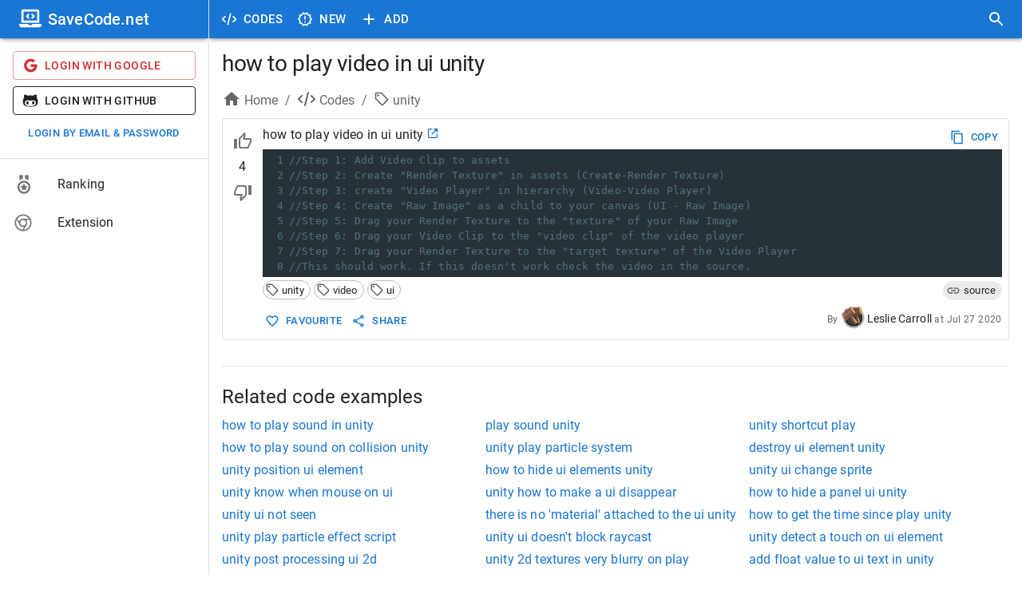

--- FILE ---
content_type: application/javascript; charset=UTF-8
request_url: https://savecode.net/_next/static/chunks/pages/index-83ad8b441e200768.js
body_size: 1093
content:
(self.webpackChunk_N_E=self.webpackChunk_N_E||[]).push([[5405],{33060:function(e,s,n){"use strict";n.r(s),n.d(s,{__N_SSP:function(){return g},default:function(){return Page}}),n(67294);var a=n(15861),i=n(5616),t=n(86886),r=n(14458),o=n(2962),l=n(43789),c=n(2734),d=n(66242),m=n(11057),p=n(69745),h=n(8193),x=n(90018),u=n(85893),g=!0;function Page(e){e.langs;var s=(0,c.Z)();return(0,u.jsxs)(x.Z,{children:[(0,u.jsx)(o.PB,{title:"".concat(r.$P.appName," - ").concat(r.$P.appSlogan),description:"Code examples by languages, frameworks, libraries, functions and more"}),(0,u.jsxs)(i.Z,{children:[(0,u.jsxs)(i.Z,{sx:{background:s.palette.primary.main,height:{xs:180,sm:185,md:190},textAlign:"center"},children:[(0,u.jsxs)(p.LG,{triggerOnce:!0,children:[(0,u.jsx)(a.Z,{variant:"h1",sx:{mt:0,mb:0,pt:5,color:"#fff",fontSize:{xs:32,sm:34,md:36,lg:38},textTransform:"uppercase",fontWeight:"bold"},children:r.$P.appSlogan.toUpperCase()}),(0,u.jsxs)(a.Z,{variant:"body1",sx:{mt:0,color:"#fff"},children:["― ",r.$P.appName," ―"]})]}),(0,u.jsx)(l.Z,{fill:"#fff",paused:!1,options:{height:50,amplitude:20,speed:.2,points:5}})]}),(0,u.jsxs)(i.Z,{maxWidth:"lg",sx:{px:{xs:1,sm:1.5,md:2},py:{xs:1,sm:1.5,md:2},mx:"auto"},children:[(0,u.jsxs)(a.Z,{variant:"h2",fontSize:32,textAlign:"center",children:["Why you should use ",(0,u.jsx)(i.Z,{component:"span",sx:{display:"inline-block"},children:r.$P.appName})]}),(0,u.jsxs)(p.pT,{triggerOnce:!0,direction:"up",cascade:!0,damping:.2,children:[(0,u.jsx)(d.Z,{variant:"elevation",sx:{p:2,my:4},children:(0,u.jsxs)(t.ZP,{container:!0,spacing:2,children:[(0,u.jsxs)(t.ZP,{item:!0,md:6,children:[(0,u.jsx)(a.Z,{variant:"h3",fontSize:28,children:"Save Codes Easily"}),(0,u.jsxs)(a.Z,{component:"p",children:["You can save your codes and update them anytime. You also can save any codes that you like from any website after installing the ",r.$P.appName," extension for Chrome"]}),(0,u.jsxs)(m.Z,{target:"_blank",href:"/page/extension",sx:{mt:2},variant:"outlined",startIcon:(0,u.jsx)(h.CRw,{}),children:["Install ",r.$P.appName]})]}),(0,u.jsx)(t.ZP,{item:!0,md:6,children:(0,u.jsx)("img",{alt:"save code",className:"imgResponsive borderRadius",src:"/assets/images/home/save.jpg"})})]})}),(0,u.jsx)(d.Z,{variant:"elevation",sx:{p:2,my:4},children:(0,u.jsxs)(t.ZP,{container:!0,spacing:2,children:[(0,u.jsx)(t.ZP,{item:!0,md:6,children:(0,u.jsx)("img",{alt:"display code",className:"imgResponsive borderRadius",src:"/assets/images/home/google.jpg"})}),(0,u.jsxs)(t.ZP,{item:!0,md:6,children:[(0,u.jsx)(a.Z,{variant:"h3",fontSize:28,children:"Develop Faster"}),(0,u.jsxs)(a.Z,{component:"p",children:["When you search for any code/solution in Google. The ",r.$P.appName," will show you the matching examples at the top of your Google results. This saves your time searching."]}),(0,u.jsxs)(m.Z,{target:"_blank",href:"/page/extension",sx:{mt:2},variant:"outlined",startIcon:(0,u.jsx)(h.CRw,{}),children:["Install ",r.$P.appName]})]})]})}),(0,u.jsx)(d.Z,{variant:"elevation",sx:{p:2,my:4},children:(0,u.jsxs)(t.ZP,{container:!0,spacing:2,children:[(0,u.jsxs)(t.ZP,{item:!0,md:6,children:[(0,u.jsx)(a.Z,{variant:"h3",fontSize:28,children:"Teamwork Better"}),(0,u.jsx)(a.Z,{component:"p",children:"You can create teams and invite members by email to join and view. Members can share codes for reference. Leaders can set the team public/private."})]}),(0,u.jsx)(t.ZP,{item:!0,md:6,children:(0,u.jsx)("img",{alt:"Teamwork",className:"imgResponsive borderRadius",src:"/assets/images/home/team.jpg"})})]})})]})]}),(0,u.jsxs)(i.Z,{children:[(0,u.jsx)(l.Z,{fill:s.palette.divider,paused:!1,options:{height:50,amplitude:20,speed:.2,points:5},style:{display:"block",height:80}}),(0,u.jsx)(i.Z,{sx:{background:s.palette.divider,textAlign:"center",pb:4}})]})]})]})}},75557:function(e,s,n){(window.__NEXT_P=window.__NEXT_P||[]).push(["/",function(){return n(33060)}])}},function(e){e.O(0,[5445,4885,3874,4617,6556,9254,1474,7541,250,18,9774,2888,179],function(){return e(e.s=75557)}),_N_E=e.O()}]);

--- FILE ---
content_type: application/javascript; charset=UTF-8
request_url: https://savecode.net/_next/static/chunks/d64684d8-3915ffc9e5cd706b.js
body_size: -190
content:
"use strict";(self.webpackChunk_N_E=self.webpackChunk_N_E||[]).push([[6556],{53854:function(t,e,n){n.d(e,{oT$:function(){return HiOutlineCode}});var r=n(88357);function HiOutlineCode(t){return(0,r.w_)({tag:"svg",attr:{fill:"none",viewBox:"0 0 24 24",strokeWidth:"2",stroke:"currentColor","aria-hidden":"true"},child:[{tag:"path",attr:{strokeLinecap:"round",strokeLinejoin:"round",d:"M10 20l4-16m4 4l4 4-4 4M6 16l-4-4 4-4"}}]})(t)}}}]);

--- FILE ---
content_type: application/javascript; charset=UTF-8
request_url: https://savecode.net/_next/static/chunks/3001.a5f0aca7b85fc125.js
body_size: 480
content:
"use strict";(self.webpackChunk_N_E=self.webpackChunk_N_E||[]).push([[3001],{89316:function(e,r,t){t.r(r),t.d(r,{default:function(){return CodeWithCodemirror}});var n=t(59499),o=t(29656);t(17009),t(35035),t(96876),t(5321),t(31149),t(36702),t(99762),t(54086),t(16531),t(36629),t(20842),t(37355),t(94750),t(85420),t(80853),t(57745),t(15734),t(90911),t(28902),t(23057),t(18176),t(10024),t(68059),t(53123),t(25880),t(63693),t(44874),t(42372),t(29073),t(65542),t(76392),t(8632),t(66690),t(29483),t(97922),t(31881),t(9460),t(33160),t(90044),t(76149),t(88441),t(49570),t(75288),t(75258),t(1715),t(70655),t(25184),t(84134),t(60427),t(34717),t(78919),t(27566),t(15300),t(88859),t(85546),t(20147),t(62101),t(19889),t(98411),t(41797),t(71548),t(74670),t(14373),t(42425),t(49047),t(93672),t(94377),t(94268),t(24333),t(68810),t(12875),t(10131),t(42313),t(82954),t(44323),t(31472),t(95637),t(54763),t(97196),t(7999),t(72360),t(75354),t(20673),t(97713),t(4344),t(22968),t(16229),t(81201),t(63138),t(49311),t(32486),t(52889),t(18715),t(61527),t(60742),t(63982),t(80785),t(25664),t(43897),t(91046),t(17988),t(47617),t(66043),t(20800),t(71105),t(68923),t(73556),t(54702),t(12660),t(98073),t(15912),t(63249),t(53140),t(2426),t(11015),t(29589),t(61484),t(65278),t(53631),t(98554),t(22245);var c=t(85893);function ownKeys(e,r){var t=Object.keys(e);if(Object.getOwnPropertySymbols){var n=Object.getOwnPropertySymbols(e);r&&(n=n.filter(function(r){return Object.getOwnPropertyDescriptor(e,r).enumerable})),t.push.apply(t,n)}return t}function _objectSpread(e){for(var r=1;r<arguments.length;r++){var t=null!=arguments[r]?arguments[r]:{};r%2?ownKeys(Object(t),!0).forEach(function(r){(0,n.Z)(e,r,t[r])}):Object.getOwnPropertyDescriptors?Object.defineProperties(e,Object.getOwnPropertyDescriptors(t)):ownKeys(Object(t)).forEach(function(r){Object.defineProperty(e,r,Object.getOwnPropertyDescriptor(t,r))})}return e}function CodeWithCodemirror(e){return"UnControll"===e.componentType?(0,c.jsx)(o.Rt,_objectSpread({},e)):(0,c.jsx)(o.fk,_objectSpread({},e))}}}]);

--- FILE ---
content_type: application/javascript; charset=UTF-8
request_url: https://savecode.net/_next/static/Y1cKaUj7kEcfAOXbbf3j1/_buildManifest.js
body_size: 831
content:
self.__BUILD_MANIFEST=function(s,e,a,c,t,i,f,n,r,u,d,o,b,g){return{__rewrites:{afterFiles:[],beforeFiles:[],fallback:[]},"/":[s,e,t,i,f,a,n,"static/chunks/7541-892976867585f96a.js",c,r,"static/chunks/pages/index-83ad8b441e200768.js"],"/_error":["static/chunks/pages/_error-63a18a9418437e68.js"],"/about/1":[s,e,t,i,f,a,n,c,r,"static/chunks/pages/about/1-1e23d8c76860c73e.js"],"/code":[s,e,t,i,f,a,n,c,r,"static/chunks/pages/code-49c76320fd20490d.js"],"/code/[tag]":[s,e,t,i,f,a,n,u,b,c,r,"static/chunks/pages/code/[tag]-99ed11c42003ee28.js"],"/code/[tag]/[name]":[s,e,t,i,f,a,n,u,d,"static/chunks/4157-f2d2fa769091f3d1.js",c,r,o,"static/chunks/pages/code/[tag]/[name]-151042cde53ad958.js"],"/new":[s,e,t,i,f,a,n,u,c,r,"static/chunks/pages/new-4356c8fad7fa89b0.js"],"/new-codes":[s,e,t,i,f,a,n,u,d,c,r,o,"static/chunks/pages/new-codes-7256594653dd8e6a.js"],"/page/extension":["static/chunks/pages/page/extension-af5968fdd8a16561.js"],"/page/ranking":[s,e,t,i,f,a,n,b,g,c,r,"static/chunks/pages/page/ranking-598ce18cd8015767.js"],"/robots.txt":[s,e,a,c,"static/chunks/pages/robots.txt-129952f754e94f19.js"],"/search":[s,e,t,i,f,a,n,c,r,"static/chunks/pages/search-52e3f9bb22f5f979.js"],"/search/[keyword]":[s,e,t,i,f,a,n,u,d,"static/chunks/3017-1e01391f58ef70a0.js",c,r,o,"static/chunks/pages/search/[keyword]-932d334d61b15348.js"],"/sitemap/[...args]":["static/chunks/pages/sitemap/[...args]-629702c183730225.js"],"/sitemap.xml":[s,e,"static/chunks/0975f2b1-c0adcf46f631cb79.js","static/chunks/6814153d-abd5e3f484a22294.js",a,"static/chunks/3784-92b2444dcd4c2df2.js",c,"static/chunks/pages/sitemap.xml-f29c7ff61fe99eca.js"],"/team/[id]":[s,e,t,i,f,a,n,u,d,"static/chunks/7389-3370720e76dc68a1.js",c,r,o,"static/chunks/pages/team/[id]-018febe79cce46ca.js"],"/user/forgot-password":[s,e,t,i,f,a,n,c,r,"static/chunks/pages/user/forgot-password-68a3c8674e44a6c5.js"],"/user/login":[s,e,t,i,f,a,n,c,r,"static/chunks/pages/user/login-ced691bdb3677c88.js"],"/user/signup":[s,e,t,i,f,a,n,c,r,"static/chunks/pages/user/signup-8b437a0df43b2513.js"],"/user/verify-email":[s,e,t,i,f,a,n,c,r,"static/chunks/pages/user/verify-email-46a9b8f839221db4.js"],"/user/verify-forgot-password":[s,e,t,i,f,a,n,c,r,"static/chunks/pages/user/verify-forgot-password-aaba0b4e7821c6bb.js"],"/user/verify-join-team":[s,e,t,i,f,a,n,c,r,"static/chunks/pages/user/verify-join-team-cd84a5b1fbf3b371.js"],"/user/[tab]":[s,e,t,i,f,a,n,u,d,b,g,"static/chunks/5998-1cac5552c4b79ff9.js",c,r,o,"static/css/aef06963626c881e.css","static/chunks/pages/user/[tab]-facaff02297066ae.js"],sortedPages:["/","/_app","/_error","/about/1","/code","/code/[tag]","/code/[tag]/[name]","/new","/new-codes","/page/extension","/page/ranking","/robots.txt","/search","/search/[keyword]","/sitemap/[...args]","/sitemap.xml","/team/[id]","/user/forgot-password","/user/login","/user/signup","/user/verify-email","/user/verify-forgot-password","/user/verify-join-team","/user/[tab]"]}}("static/chunks/1bfc9850-c54bbca0dc089ce0.js","static/chunks/75fc9c18-a81e26132e35a072.js","static/chunks/9254-ffc93668d7551658.js","static/chunks/250-19e593bd201b9e19.js","static/chunks/1a48c3c1-925f962a6c926721.js","static/chunks/d7eeaac4-8e54a88cca1a95b6.js","static/chunks/d64684d8-3915ffc9e5cd706b.js","static/chunks/1474-b67c71e7727f2a82.js","static/chunks/18-73419d2011f0c984.js","static/chunks/872-3ffd46ebf0a8c2d3.js","static/chunks/5848-8860403f718047f6.js","static/chunks/9095-b0e283986f21d4fd.js","static/chunks/8775-55e077f30dcba799.js","static/chunks/4411-bcae3ed991811034.js"),self.__BUILD_MANIFEST_CB&&self.__BUILD_MANIFEST_CB();

--- FILE ---
content_type: application/javascript; charset=UTF-8
request_url: https://savecode.net/_next/static/chunks/pages/code/%5Btag%5D-99ed11c42003ee28.js
body_size: 1394
content:
(self.webpackChunk_N_E=self.webpackChunk_N_E||[]).push([[8354],{11997:function(e,t,r){"use strict";r.d(t,{Z:function(){return Error}});var n=r(5616),o=r(15861),c=r(5994),s=r(85893);function Error(e){var t=e.error;return(0,s.jsx)(c.Z,{children:(0,s.jsxs)(n.Z,{sx:{px:{xs:1,sm:1.5,md:2},py:{xs:1,sm:1.5,md:2}},children:[(0,s.jsxs)(o.Z,{variant:"h1",sx:{mt:0},children:["ERROR ",t.code]}),t.message&&(0,s.jsx)("p",{children:t.message})]})})}},5994:function(e,t,r){"use strict";var n=r(5616),o=r(90018),c=r(85893);t.Z=function(e){var t=e.children;return(0,c.jsx)(o.Z,{children:(0,c.jsx)(n.Z,{maxWidth:"xl",children:t})})}},40302:function(e,t,r){"use strict";r.d(t,{Z:function(){return CodeViewSmall}});var n=r(15861),o=r(90629),c=r(5616),s=r(47668);r(67294);var i=r(10637),a=r(41664),l=r.n(a),d=r(2734);r(96486);var u=r(85893);function CodeViewSmall(e){var t=e.code,r=e.codeTagMap,a=(0,d.Z)();return(0,u.jsx)(l(),{href:t.url,children:(0,u.jsxs)(s.Z,{direction:"row",spacing:1,children:[(0,u.jsxs)(c.Z,{sx:{pt:.5,minWidth:40,textAlign:"center"},children:[(0,u.jsx)(c.Z,{children:(0,u.jsx)(c.Z,{sx:{color:t.vote<0?a.palette.error.main:t.vote>0?a.palette.success.main:a.palette.text.secondary,fontWeight:"500",fontSize:18},children:t.vote})}),(0,u.jsx)(c.Z,{color:"text.secondary",sx:{fontSize:14},children:t.vote>1||t.vote<-1?"votes":"vote"})]}),(0,u.jsxs)(o.Z,{variant:"outlined",sx:{width:"calc(100% - 48px)",py:1,px:1.5},children:[(0,u.jsx)(n.Z,{component:"div",color:"primary",sx:{overflow:"hidden",textOverflow:"ellipsis"},children:t.name}),(0,u.jsxs)(c.Z,{sx:{display:"flex"},children:[(0,u.jsx)(c.Z,{sx:{flexGrow:1},children:(0,u.jsx)(c.Z,{sx:{display:"inline-block"},children:t.tagIds.map(function(e){if(r[e])return(0,u.jsx)(n.Z,{component:"span",color:"text.secondary",sx:{mt:.5,mr:1,display:"inline-flex"},variant:"body2",children:r[e].key},"".concat(t.id,"_").concat(e,"_chip"))})})}),(0,u.jsx)(n.Z,{variant:"caption",color:"text.secondary",children:(0,i._I)(t.createdAt,"short")})]})]})]})})}},53170:function(e,t,r){"use strict";r.r(t),r.d(t,{__N_SSP:function(){return w},default:function(){return Page}});var n=r(59499),o=r(5994),c=r(15861),s=r(5616),i=r(10760),a=r(40044),l=r(86886),d=r(70872),u=r(6964),x=r(11163),p=r(41664),h=r.n(p),f=r(57913),j=r(2734);r(10637);var m=r(90250),v=r(2962),Z=r(11997),y=r(14458),b=r(40302),g=r(85893);function ownKeys(e,t){var r=Object.keys(e);if(Object.getOwnPropertySymbols){var n=Object.getOwnPropertySymbols(e);t&&(n=n.filter(function(t){return Object.getOwnPropertyDescriptor(e,t).enumerable})),r.push.apply(r,n)}return r}var w=!0;function Page(e){var t=e.error,r=e.tag,p=e.tab,w=e.page,O=(e.total,e.totalPage),P=e.codes,_=e.codeTagMap,E=e.requestInfo,C=(0,x.useRouter)();if((0,j.Z)(),t)return(0,g.jsx)(Z.Z,{error:t});function tabUrl(e){var t="/code/".concat(r);return"votes"===e&&(t+="?tab=".concat(e)),t}var k="".concat(r," codes");return(0,g.jsx)(o.Z,{children:(0,g.jsxs)(s.Z,{sx:{px:{xs:1,sm:1.5,md:2},py:{xs:1,sm:1.5,md:2}},children:[(0,g.jsx)(v.PB,{title:"".concat(k," - ").concat(y.$P.appName),canonical:(0,m.mt)(r,null,1,E.hostUrl)}),(0,g.jsx)(c.Z,{variant:"h1",sx:{mt:0},children:k}),(0,g.jsx)(s.Z,{sx:{borderBottom:1,borderColor:"divider"},children:(0,g.jsx)(i.Z,{value:p,children:["newest","votes"].map(function(e){return(0,g.jsx)(a.Z,{component:"a",href:tabUrl(e),onClick:function(t){t.preventDefault(),C.push(tabUrl(e))},label:(0,f.H1)(e),value:e},"tab-".concat(e))})})}),(0,g.jsx)(s.Z,{sx:{mt:2,mb:2},children:(0,g.jsx)(l.ZP,{container:!0,spacing:2,children:P.map(function(e){return(0,g.jsx)(l.ZP,{item:!0,sm:12,md:6,sx:{width:1},children:(0,g.jsx)(b.Z,{code:e,codeTagMap:_})},e.id)})})}),(0,g.jsx)(s.Z,{sx:{display:"flex",justifyContent:"center"},children:O>1&&(0,g.jsx)(d.Z,{showFirstButton:!0,showLastButton:!0,hidePrevButton:!0,hideNextButton:!0,count:O,page:w,siblingCount:1,boundaryCount:0,variant:"text",size:"large",color:"primary",renderItem:function(e){return(0,g.jsx)(h(),{href:(0,m.mt)(r,p,e.page),children:(0,g.jsx)(u.Z,function(e){for(var t=1;t<arguments.length;t++){var r=null!=arguments[t]?arguments[t]:{};t%2?ownKeys(Object(r),!0).forEach(function(t){(0,n.Z)(e,t,r[t])}):Object.getOwnPropertyDescriptors?Object.defineProperties(e,Object.getOwnPropertyDescriptors(r)):ownKeys(Object(r)).forEach(function(t){Object.defineProperty(e,t,Object.getOwnPropertyDescriptor(r,t))})}return e}({},e))})}})})]})})}},17011:function(e,t,r){(window.__NEXT_P=window.__NEXT_P||[]).push(["/code/[tag]",function(){return r(53170)}])}},function(e){e.O(0,[5445,4885,3874,4617,6556,9254,1474,872,8775,250,18,9774,2888,179],function(){return e(e.s=17011)}),_N_E=e.O()}]);

--- FILE ---
content_type: application/javascript; charset=UTF-8
request_url: https://savecode.net/_next/static/chunks/pages/search-52e3f9bb22f5f979.js
body_size: 1366
content:
(self.webpackChunk_N_E=self.webpackChunk_N_E||[]).push([[9603],{87109:function(e,n,t){"use strict";t.d(n,{Z:function(){return P}});var i,r=t(63366),s=t(87462),o=t(67294),a=t(90512),l=t(94780),u=t(98216),d=t(15861),c=t(47167),h=t(74423),p=t(90948),f=t(1588),m=t(34867);function getInputAdornmentUtilityClass(e){return(0,m.ZP)("MuiInputAdornment",e)}let v=(0,f.Z)("MuiInputAdornment",["root","filled","standard","outlined","positionStart","positionEnd","disablePointerEvents","hiddenLabel","sizeSmall"]);var x=t(28628),Z=t(85893);let j=["children","className","component","disablePointerEvents","disableTypography","position","variant"],useUtilityClasses=e=>{let{classes:n,disablePointerEvents:t,hiddenLabel:i,position:r,size:s,variant:o}=e,a={root:["root",t&&"disablePointerEvents",r&&`position${(0,u.Z)(r)}`,o,i&&"hiddenLabel",s&&`size${(0,u.Z)(s)}`]};return(0,l.Z)(a,getInputAdornmentUtilityClass,n)},b=(0,p.ZP)("div",{name:"MuiInputAdornment",slot:"Root",overridesResolver:(e,n)=>{let{ownerState:t}=e;return[n.root,n[`position${(0,u.Z)(t.position)}`],!0===t.disablePointerEvents&&n.disablePointerEvents,n[t.variant]]}})(({theme:e,ownerState:n})=>(0,s.Z)({display:"flex",height:"0.01em",maxHeight:"2em",alignItems:"center",whiteSpace:"nowrap",color:(e.vars||e).palette.action.active},"filled"===n.variant&&{[`&.${v.positionStart}&:not(.${v.hiddenLabel})`]:{marginTop:16}},"start"===n.position&&{marginRight:8},"end"===n.position&&{marginLeft:8},!0===n.disablePointerEvents&&{pointerEvents:"none"})),g=o.forwardRef(function(e,n){let t=(0,x.i)({props:e,name:"MuiInputAdornment"}),{children:l,className:u,component:p="div",disablePointerEvents:f=!1,disableTypography:m=!1,position:v,variant:g}=t,P=(0,r.Z)(t,j),_=(0,h.Z)()||{},E=g;g&&_.variant,_&&!E&&(E=_.variant);let S=(0,s.Z)({},t,{hiddenLabel:_.hiddenLabel,size:_.size,disablePointerEvents:f,position:v,variant:E}),w=useUtilityClasses(S);return(0,Z.jsx)(c.Z.Provider,{value:null,children:(0,Z.jsx)(b,(0,s.Z)({as:p,ownerState:S,className:(0,a.Z)(w.root,u),ref:n},P,{children:"string"!=typeof l||m?(0,Z.jsxs)(o.Fragment,{children:["start"===v?i||(i=(0,Z.jsx)("span",{className:"notranslate",children:"​"})):null,l]}):(0,Z.jsx)(d.Z,{color:"text.secondary",children:l})}))})});var P=g},5994:function(e,n,t){"use strict";var i=t(5616),r=t(90018),s=t(85893);n.Z=function(e){var n=e.children;return(0,s.jsx)(r.Z,{children:(0,s.jsx)(i.Z,{maxWidth:"xl",children:n})})}},93430:function(e,n,t){"use strict";t.d(n,{Z:function(){return SearchForm}});var i=t(5616),r=t(94054),s=t(33841),o=t(57709),a=t(87109),l=t(42761),u=t(67294),d=t(11163);t(96486);var c=t(90250),h=t(85893);function SearchForm(e){var n=e.initKeyword,t=void 0===n?"":n,p=e.autoFocus,f=(0,d.useRouter)(),m=(0,u.useState)(t),v=m[0],x=m[1];return(0,h.jsx)(i.Z,{sx:{mt:.5},children:(0,h.jsx)("form",{onSubmit:function(e){e.preventDefault(),console.log("submit keyword",v,t),v!==t&&f.push((0,c.u5)(v))},children:(0,h.jsxs)(r.Z,{fullWidth:!0,children:[(0,h.jsx)(s.Z,{htmlFor:"search-input",children:"Search"}),(0,h.jsx)(o.Z,{id:"search-input",label:"search",size:"small",sx:{fontSize:18},autoFocus:void 0!==p&&p,value:v,placeholder:"Ex: js remove first element of array",onChange:function(e){x(e.target.value)},startAdornment:(0,h.jsx)(a.Z,{position:"start",children:(0,h.jsx)(l.Z,{})})})]})})})}},95409:function(e,n,t){"use strict";t.r(n),t.d(n,{__N_SSP:function(){return u},default:function(){return Page}});var i=t(5994),r=t(93430),s=t(90250),o=t(2962),a=t(5616),l=t(85893),u=!0;function Page(e){var n=e.requestInfo;return(0,l.jsx)(i.Z,{children:(0,l.jsxs)(a.Z,{sx:{px:{xs:1,sm:1.5,md:2},py:{xs:1,sm:1.5,md:2}},children:[(0,l.jsx)(o.PB,{title:"Search code examples",canonical:(0,s.u5)(null,null,1,n.hostUrl),nofollow:!0,noindex:!0}),(0,l.jsx)(r.Z,{autoFocus:!0})]})})}},92774:function(e,n,t){(window.__NEXT_P=window.__NEXT_P||[]).push(["/search",function(){return t(95409)}])}},function(e){e.O(0,[5445,4885,3874,4617,6556,9254,1474,250,18,9774,2888,179],function(){return e(e.s=92774)}),_N_E=e.O()}]);

--- FILE ---
content_type: application/javascript; charset=UTF-8
request_url: https://savecode.net/_next/static/chunks/7541-892976867585f96a.js
body_size: 5403
content:
"use strict";(self.webpackChunk_N_E=self.webpackChunk_N_E||[]).push([[7541],{66242:function(t,r,e){e.d(r,{Z:function(){return x}});var a=e(87462),o=e(63366),s=e(67294),n=e(90512),i=e(94780),m=e(90948),c=e(28628),l=e(90629),d=e(1588),f=e(34867);function getCardUtilityClass(t){return(0,f.ZP)("MuiCard",t)}(0,d.Z)("MuiCard",["root"]);var p=e(85893);let u=["className","raised"],useUtilityClasses=t=>{let{classes:r}=t;return(0,i.Z)({root:["root"]},getCardUtilityClass,r)},y=(0,m.ZP)(l.Z,{name:"MuiCard",slot:"Root",overridesResolver:(t,r)=>r.root})(()=>({overflow:"hidden"})),g=s.forwardRef(function(t,r){let e=(0,c.i)({props:t,name:"MuiCard"}),{className:s,raised:i=!1}=e,m=(0,o.Z)(e,u),l=(0,a.Z)({},e,{raised:i}),d=useUtilityClasses(l);return(0,p.jsx)(y,(0,a.Z)({className:(0,n.Z)(d.root,s),elevation:i?8:void 0,ref:r,ownerState:l},m))});var x=g},43789:function(t,r,e){e.d(r,{Z:function(){return index_module}});var a=e(67294),o=class extends a.Component{constructor(t){super(t),this.t=()=>this.i.current.offsetWidth,this.h=()=>this.i.current.offsetHeight,this.i=a.createRef(),this.state={path:""},this.l=0,this.o=0,this.p=0,this.u=this.u.bind(this)}m(){let t=[];for(let r=0;r<=Math.max(this.props.points,1);r++){let e=r/this.props.points*this.t(),a=(this.p+(r+r%this.props.points))*this.props.speed*100,o=Math.sin(a/100)*this.props.amplitude,s=Math.sin(a/100)*o+this.props.height;t.push({x:e,y:s})}return t}$(t){let r=`M ${t[0].x} ${t[0].y}`,e={x:(t[1].x-t[0].x)/2,y:t[1].y-t[0].y+t[0].y+(t[1].y-t[0].y)},h=(t,r)=>` C ${t.x} ${t.y} ${t.x} ${t.y} ${r.x} ${r.y}`;r+=h(e,t[1]);let a=e;for(let e=1;e<t.length-1;e++)r+=h(a={x:t[e].x-a.x+t[e].x,y:t[e].y-a.y+t[e].y},t[e+1]);return r+` L ${this.t()} ${this.h()} L 0 ${this.h()} Z`}v(){this.setState({path:this.$(this.m())})}M(){if(!this.props.paused){let t=new Date;this.o+=t-this.l,this.l=t}this.p=this.o*Math.PI/1e3,this.v()}u(){this.M(),this._&&this.D()}D(){this._=window.requestAnimationFrame(this.u),this.l=new Date}componentDidMount(){this._||this.D()}componentWillUnmount(){window.cancelAnimationFrame(this._),this._=0}render(){let{style:t,className:r,fill:e,paused:o,children:s,id:n,svgId:i,svgPathId:m,d:c,ref:l,height:d,amplitude:f,speed:p,points:u,...y}=this.props;return a.createElement("div",{style:{width:"100%",display:"inline-block",...t},className:r,id:n,ref:this.i},a.createElement("svg",{width:"100%",height:"100%",version:"1.1",xmlns:"http://www.w3.org/2000/svg",id:i},s,a.createElement("path",Object.assign({},{d:this.state.path,fill:e,id:m},y))))}};let s={fill:"#fff",paused:!1,height:20,amplitude:20,speed:.15,points:3};var index_module=t=>{let{options:r,...e}=t;return a.createElement(o,Object.assign({},s,r,e))}},69745:function(t,r,e){e.d(r,{pT:function(){return Fade},LG:function(){return Zoom}});var a=e(85893),o=e(38741),s=e(67294);e(48711),e(8679),e(85662),e(27278);var n=a.Fragment;function emotion_react_jsx_runtime_browser_esm_jsx(t,r,e){return o.h.call(r,"css")?a.jsx(o.E,(0,o.c)(t,r),e):a.jsx(t,r,e)}var i=e(70917),m=Object.defineProperty,__defNormalProp=(t,r,e)=>r in t?m(t,r,{enumerable:!0,configurable:!0,writable:!0,value:e}):t[r]=e,__publicField=(t,r,e)=>__defNormalProp(t,"symbol"!=typeof r?r+"":r,e),c=new Map,l=new WeakMap,d=0,f=void 0;function observe(t,r,e={},a=f){if(void 0===window.IntersectionObserver&&void 0!==a){let o=t.getBoundingClientRect();return r(a,{isIntersecting:a,target:t,intersectionRatio:"number"==typeof e.threshold?e.threshold:0,time:0,boundingClientRect:o,intersectionRect:o,rootBounds:o}),()=>{}}let{id:o,observer:s,elements:n}=function(t){let r=Object.keys(t).sort().filter(r=>void 0!==t[r]).map(r=>{var e;return`${r}_${"root"===r?(e=t.root)?(l.has(e)||(d+=1,l.set(e,d.toString())),l.get(e)):"0":t[r]}`}).toString(),e=c.get(r);if(!e){let a;let o=new Map,s=new IntersectionObserver(r=>{r.forEach(r=>{var e;let s=r.isIntersecting&&a.some(t=>r.intersectionRatio>=t);t.trackVisibility&&void 0===r.isVisible&&(r.isVisible=s),null==(e=o.get(r.target))||e.forEach(t=>{t(s,r)})})},t);a=s.thresholds||(Array.isArray(t.threshold)?t.threshold:[t.threshold||0]),e={id:r,observer:s,elements:o},c.set(r,e)}return e}(e),i=n.get(t)||[];return n.has(t)||n.set(t,i),i.push(r),s.observe(t),function(){i.splice(i.indexOf(r),1),0===i.length&&(n.delete(t),s.unobserve(t)),0===n.size&&(s.disconnect(),c.delete(o))}}var p=class extends s.Component{constructor(t){super(t),__publicField(this,"node",null),__publicField(this,"_unobserveCb",null),__publicField(this,"handleNode",t=>{!this.node||(this.unobserve(),t||this.props.triggerOnce||this.props.skip||this.setState({inView:!!this.props.initialInView,entry:void 0})),this.node=t||null,this.observeNode()}),__publicField(this,"handleChange",(t,r)=>{t&&this.props.triggerOnce&&this.unobserve(),"function"!=typeof this.props.children||this.setState({inView:t,entry:r}),this.props.onChange&&this.props.onChange(t,r)}),this.state={inView:!!t.initialInView,entry:void 0}}componentDidMount(){this.unobserve(),this.observeNode()}componentDidUpdate(t){(t.rootMargin!==this.props.rootMargin||t.root!==this.props.root||t.threshold!==this.props.threshold||t.skip!==this.props.skip||t.trackVisibility!==this.props.trackVisibility||t.delay!==this.props.delay)&&(this.unobserve(),this.observeNode())}componentWillUnmount(){this.unobserve()}observeNode(){if(!this.node||this.props.skip)return;let{threshold:t,root:r,rootMargin:e,trackVisibility:a,delay:o,fallbackInView:s}=this.props;this._unobserveCb=observe(this.node,this.handleChange,{threshold:t,root:r,rootMargin:e,trackVisibility:a,delay:o},s)}unobserve(){this._unobserveCb&&(this._unobserveCb(),this._unobserveCb=null)}render(){let{children:t}=this.props;if("function"==typeof t){let{inView:r,entry:e}=this.state;return t({inView:r,entry:e,ref:this.handleNode})}let{as:r,triggerOnce:e,threshold:a,root:o,rootMargin:n,onChange:i,skip:m,trackVisibility:c,delay:l,initialInView:d,fallbackInView:f,...p}=this.props;return s.createElement(r||"div",{ref:this.handleNode,...p},t)}};function useInView({threshold:t,delay:r,trackVisibility:e,rootMargin:a,root:o,triggerOnce:n,skip:i,initialInView:m,fallbackInView:c,onChange:l}={}){var d;let[f,p]=s.useState(null),u=s.useRef(),[y,g]=s.useState({inView:!!m,entry:void 0});u.current=l,s.useEffect(()=>{let s;if(!i&&f)return s=observe(f,(t,r)=>{g({inView:t,entry:r}),u.current&&u.current(t,r),r.isIntersecting&&n&&s&&(s(),s=void 0)},{root:o,rootMargin:a,threshold:t,trackVisibility:e,delay:r},c),()=>{s&&s()}},[Array.isArray(t)?t.toString():t,f,o,a,n,i,e,c,r]);let x=null==(d=y.entry)?void 0:d.target,_=s.useRef();f||!x||n||i||_.current===x||(_.current=x,g({inView:!!m,entry:void 0}));let b=[p,y.inView,y.entry];return b.ref=b[0],b.inView=b[1],b.entry=b[2],b}var u=e(59864);i.F4`
  from,
  20%,
  53%,
  to {
    animation-timing-function: cubic-bezier(0.215, 0.61, 0.355, 1);
    transform: translate3d(0, 0, 0);
  }

  40%,
  43% {
    animation-timing-function: cubic-bezier(0.755, 0.05, 0.855, 0.06);
    transform: translate3d(0, -30px, 0) scaleY(1.1);
  }

  70% {
    animation-timing-function: cubic-bezier(0.755, 0.05, 0.855, 0.06);
    transform: translate3d(0, -15px, 0) scaleY(1.05);
  }

  80% {
    transition-timing-function: cubic-bezier(0.215, 0.61, 0.355, 1);
    transform: translate3d(0, 0, 0) scaleY(0.95);
  }

  90% {
    transform: translate3d(0, -4px, 0) scaleY(1.02);
  }
`,i.F4`
  from,
  50%,
  to {
    opacity: 1;
  }

  25%,
  75% {
    opacity: 0;
  }
`,i.F4`
  0% {
    transform: translateX(0);
  }

  6.5% {
    transform: translateX(-6px) rotateY(-9deg);
  }

  18.5% {
    transform: translateX(5px) rotateY(7deg);
  }

  31.5% {
    transform: translateX(-3px) rotateY(-5deg);
  }

  43.5% {
    transform: translateX(2px) rotateY(3deg);
  }

  50% {
    transform: translateX(0);
  }
`,i.F4`
  0% {
    transform: scale(1);
  }

  14% {
    transform: scale(1.3);
  }

  28% {
    transform: scale(1);
  }

  42% {
    transform: scale(1.3);
  }

  70% {
    transform: scale(1);
  }
`,i.F4`
  from,
  11.1%,
  to {
    transform: translate3d(0, 0, 0);
  }

  22.2% {
    transform: skewX(-12.5deg) skewY(-12.5deg);
  }

  33.3% {
    transform: skewX(6.25deg) skewY(6.25deg);
  }

  44.4% {
    transform: skewX(-3.125deg) skewY(-3.125deg);
  }

  55.5% {
    transform: skewX(1.5625deg) skewY(1.5625deg);
  }

  66.6% {
    transform: skewX(-0.78125deg) skewY(-0.78125deg);
  }

  77.7% {
    transform: skewX(0.390625deg) skewY(0.390625deg);
  }

  88.8% {
    transform: skewX(-0.1953125deg) skewY(-0.1953125deg);
  }
`,i.F4`
  from {
    transform: scale3d(1, 1, 1);
  }

  50% {
    transform: scale3d(1.05, 1.05, 1.05);
  }

  to {
    transform: scale3d(1, 1, 1);
  }
`,i.F4`
  from {
    transform: scale3d(1, 1, 1);
  }

  30% {
    transform: scale3d(1.25, 0.75, 1);
  }

  40% {
    transform: scale3d(0.75, 1.25, 1);
  }

  50% {
    transform: scale3d(1.15, 0.85, 1);
  }

  65% {
    transform: scale3d(0.95, 1.05, 1);
  }

  75% {
    transform: scale3d(1.05, 0.95, 1);
  }

  to {
    transform: scale3d(1, 1, 1);
  }
`,i.F4`
  from,
  to {
    transform: translate3d(0, 0, 0);
  }

  10%,
  30%,
  50%,
  70%,
  90% {
    transform: translate3d(-10px, 0, 0);
  }

  20%,
  40%,
  60%,
  80% {
    transform: translate3d(10px, 0, 0);
  }
`,i.F4`
  from,
  to {
    transform: translate3d(0, 0, 0);
  }

  10%,
  30%,
  50%,
  70%,
  90% {
    transform: translate3d(-10px, 0, 0);
  }

  20%,
  40%,
  60%,
  80% {
    transform: translate3d(10px, 0, 0);
  }
`,i.F4`
  from,
  to {
    transform: translate3d(0, 0, 0);
  }

  10%,
  30%,
  50%,
  70%,
  90% {
    transform: translate3d(0, -10px, 0);
  }

  20%,
  40%,
  60%,
  80% {
    transform: translate3d(0, 10px, 0);
  }
`,i.F4`
  20% {
    transform: rotate3d(0, 0, 1, 15deg);
  }

  40% {
    transform: rotate3d(0, 0, 1, -10deg);
  }

  60% {
    transform: rotate3d(0, 0, 1, 5deg);
  }

  80% {
    transform: rotate3d(0, 0, 1, -5deg);
  }

  to {
    transform: rotate3d(0, 0, 1, 0deg);
  }
`,i.F4`
  from {
    transform: scale3d(1, 1, 1);
  }

  10%,
  20% {
    transform: scale3d(0.9, 0.9, 0.9) rotate3d(0, 0, 1, -3deg);
  }

  30%,
  50%,
  70%,
  90% {
    transform: scale3d(1.1, 1.1, 1.1) rotate3d(0, 0, 1, 3deg);
  }

  40%,
  60%,
  80% {
    transform: scale3d(1.1, 1.1, 1.1) rotate3d(0, 0, 1, -3deg);
  }

  to {
    transform: scale3d(1, 1, 1);
  }
`,i.F4`
  from {
    transform: translate3d(0, 0, 0);
  }

  15% {
    transform: translate3d(-25%, 0, 0) rotate3d(0, 0, 1, -5deg);
  }

  30% {
    transform: translate3d(20%, 0, 0) rotate3d(0, 0, 1, 3deg);
  }

  45% {
    transform: translate3d(-15%, 0, 0) rotate3d(0, 0, 1, -3deg);
  }

  60% {
    transform: translate3d(10%, 0, 0) rotate3d(0, 0, 1, 2deg);
  }

  75% {
    transform: translate3d(-5%, 0, 0) rotate3d(0, 0, 1, -1deg);
  }

  to {
    transform: translate3d(0, 0, 0);
  }
`;let y=i.F4`
  from {
    opacity: 0;
  }

  to {
    opacity: 1;
  }
`,g=i.F4`
  from {
    opacity: 0;
    transform: translate3d(-100%, 100%, 0);
  }

  to {
    opacity: 1;
    transform: translate3d(0, 0, 0);
  }
`,x=i.F4`
  from {
    opacity: 0;
    transform: translate3d(100%, 100%, 0);
  }

  to {
    opacity: 1;
    transform: translate3d(0, 0, 0);
  }
`,_=i.F4`
  from {
    opacity: 0;
    transform: translate3d(0, -100%, 0);
  }

  to {
    opacity: 1;
    transform: translate3d(0, 0, 0);
  }
`,b=i.F4`
  from {
    opacity: 0;
    transform: translate3d(0, -2000px, 0);
  }

  to {
    opacity: 1;
    transform: translate3d(0, 0, 0);
  }
`,v=i.F4`
  from {
    opacity: 0;
    transform: translate3d(-100%, 0, 0);
  }

  to {
    opacity: 1;
    transform: translate3d(0, 0, 0);
  }
`,F=i.F4`
  from {
    opacity: 0;
    transform: translate3d(-2000px, 0, 0);
  }

  to {
    opacity: 1;
    transform: translate3d(0, 0, 0);
  }
`,w=i.F4`
  from {
    opacity: 0;
    transform: translate3d(100%, 0, 0);
  }

  to {
    opacity: 1;
    transform: translate3d(0, 0, 0);
  }
`,j=i.F4`
  from {
    opacity: 0;
    transform: translate3d(2000px, 0, 0);
  }

  to {
    opacity: 1;
    transform: translate3d(0, 0, 0);
  }
`,C=i.F4`
  from {
    opacity: 0;
    transform: translate3d(-100%, -100%, 0);
  }

  to {
    opacity: 1;
    transform: translate3d(0, 0, 0);
  }
`,k=i.F4`
  from {
    opacity: 0;
    transform: translate3d(100%, -100%, 0);
  }

  to {
    opacity: 1;
    transform: translate3d(0, 0, 0);
  }
`,Y=i.F4`
  from {
    opacity: 0;
    transform: translate3d(0, 100%, 0);
  }

  to {
    opacity: 1;
    transform: translate3d(0, 0, 0);
  }
`,N=i.F4`
  from {
    opacity: 0;
    transform: translate3d(0, 2000px, 0);
  }

  to {
    opacity: 1;
    transform: translate3d(0, 0, 0);
  }
`;function matchIfOrNull(t){var r;return r=()=>null,e=>e?t():r()}function hideWhen(t){return matchIfOrNull(()=>({opacity:0}))(t)}let Reveal=t=>{let{cascade:r=!1,damping:e=.5,delay:a=0,duration:o=1e3,fraction:m=0,keyframes:c=v,triggerOnce:l=!1,className:d,style:f,childClassName:y,childStyle:g,children:x,onVisibilityChange:_}=t,b=(0,s.useMemo)(()=>(function({duration:t=1e3,delay:r=0,timingFunction:e="ease",keyframes:a=v,iterationCount:o=1}){return i.iv`
    animation-duration: ${t}ms;
    animation-timing-function: ${e};
    animation-delay: ${r}ms;
    animation-name: ${a};
    animation-direction: normal;
    animation-fill-mode: both;
    animation-iteration-count: ${o};

    @media (prefers-reduced-motion: reduce) {
      animation: none;
    }
  `})({keyframes:c,duration:o}),[o,c]);return void 0==x?null:"string"==typeof x||"number"==typeof x||"boolean"==typeof x?emotion_react_jsx_runtime_browser_esm_jsx(TextReveal,{...t,animationStyles:b,children:String(x)}):(0,u.isFragment)(x)?emotion_react_jsx_runtime_browser_esm_jsx(FragmentReveal,{...t,animationStyles:b}):emotion_react_jsx_runtime_browser_esm_jsx(n,{children:s.Children.map(x,(n,c)=>{if(!(0,s.isValidElement)(n))return null;let u=a+(r?c*o*e:0);switch(n.type){case"ol":case"ul":return emotion_react_jsx_runtime_browser_esm_jsx(i.ms,{children:({cx:r})=>emotion_react_jsx_runtime_browser_esm_jsx(n.type,{...n.props,className:r(d,n.props.className),style:Object.assign({},f,n.props.style),children:emotion_react_jsx_runtime_browser_esm_jsx(Reveal,{...t,children:n.props.children})})});case"li":return emotion_react_jsx_runtime_browser_esm_jsx(p,{threshold:m,triggerOnce:l,onChange:_,children:({inView:t,ref:r})=>emotion_react_jsx_runtime_browser_esm_jsx(i.ms,{children:({cx:e})=>emotion_react_jsx_runtime_browser_esm_jsx(n.type,{...n.props,ref:r,className:e(y,n.props.className),css:matchIfOrNull(()=>b)(t),style:Object.assign({},g,n.props.style,hideWhen(!t),{animationDelay:u+"ms"})})})});default:return emotion_react_jsx_runtime_browser_esm_jsx(p,{threshold:m,triggerOnce:l,onChange:_,children:({inView:t,ref:r})=>emotion_react_jsx_runtime_browser_esm_jsx("div",{ref:r,className:d,css:matchIfOrNull(()=>b)(t),style:Object.assign({},f,hideWhen(!t),{animationDelay:u+"ms"}),children:emotion_react_jsx_runtime_browser_esm_jsx(i.ms,{children:({cx:t})=>emotion_react_jsx_runtime_browser_esm_jsx(n.type,{...n.props,className:t(y,n.props.className),style:Object.assign({},g,n.props.style)})})})})}})})},X={display:"inline-block",whiteSpace:"pre"},TextReveal=t=>{var r,e;let{animationStyles:a,cascade:o=!1,damping:s=.5,delay:n=0,duration:i=1e3,fraction:m=0,triggerOnce:c=!1,className:l,style:d,children:f,onVisibilityChange:p}=t,{ref:u,inView:y}=useInView({triggerOnce:c,threshold:m,onChange:p});return(r=()=>emotion_react_jsx_runtime_browser_esm_jsx("div",{ref:u,className:l,style:Object.assign({},d,X),children:f.split("").map((t,r)=>emotion_react_jsx_runtime_browser_esm_jsx("span",{css:matchIfOrNull(()=>a)(y),style:{animationDelay:n+r*i*s+"ms"},children:t},r))}),e=()=>emotion_react_jsx_runtime_browser_esm_jsx(FragmentReveal,{...t,children:f}),e=>e?r():e())(o)},FragmentReveal=t=>{let{animationStyles:r,fraction:e=0,triggerOnce:a=!1,className:o,style:s,children:n,onVisibilityChange:i}=t,{ref:m,inView:c}=useInView({triggerOnce:a,threshold:e,onChange:i});return emotion_react_jsx_runtime_browser_esm_jsx("div",{ref:m,className:o,css:matchIfOrNull(()=>r)(c),style:Object.assign({},s,hideWhen(!c)),children:n})};i.F4`
  from,
  20%,
  40%,
  60%,
  80%,
  to {
    animation-timing-function: cubic-bezier(0.215, 0.61, 0.355, 1);
  }

  0% {
    opacity: 0;
    transform: scale3d(0.3, 0.3, 0.3);
  }

  20% {
    transform: scale3d(1.1, 1.1, 1.1);
  }

  40% {
    transform: scale3d(0.9, 0.9, 0.9);
  }

  60% {
    opacity: 1;
    transform: scale3d(1.03, 1.03, 1.03);
  }

  80% {
    transform: scale3d(0.97, 0.97, 0.97);
  }

  to {
    opacity: 1;
    transform: scale3d(1, 1, 1);
  }
`,i.F4`
  from,
  60%,
  75%,
  90%,
  to {
    animation-timing-function: cubic-bezier(0.215, 0.61, 0.355, 1);
  }

  0% {
    opacity: 0;
    transform: translate3d(0, -3000px, 0) scaleY(3);
  }

  60% {
    opacity: 1;
    transform: translate3d(0, 25px, 0) scaleY(0.9);
  }

  75% {
    transform: translate3d(0, -10px, 0) scaleY(0.95);
  }

  90% {
    transform: translate3d(0, 5px, 0) scaleY(0.985);
  }

  to {
    transform: translate3d(0, 0, 0);
  }
`,i.F4`
  from,
  60%,
  75%,
  90%,
  to {
    animation-timing-function: cubic-bezier(0.215, 0.61, 0.355, 1);
  }

  0% {
    opacity: 0;
    transform: translate3d(-3000px, 0, 0) scaleX(3);
  }

  60% {
    opacity: 1;
    transform: translate3d(25px, 0, 0) scaleX(1);
  }

  75% {
    transform: translate3d(-10px, 0, 0) scaleX(0.98);
  }

  90% {
    transform: translate3d(5px, 0, 0) scaleX(0.995);
  }

  to {
    transform: translate3d(0, 0, 0);
  }
`,i.F4`
  from,
  60%,
  75%,
  90%,
  to {
    animation-timing-function: cubic-bezier(0.215, 0.61, 0.355, 1);
  }

  from {
    opacity: 0;
    transform: translate3d(3000px, 0, 0) scaleX(3);
  }

  60% {
    opacity: 1;
    transform: translate3d(-25px, 0, 0) scaleX(1);
  }

  75% {
    transform: translate3d(10px, 0, 0) scaleX(0.98);
  }

  90% {
    transform: translate3d(-5px, 0, 0) scaleX(0.995);
  }

  to {
    transform: translate3d(0, 0, 0);
  }
`,i.F4`
  from,
  60%,
  75%,
  90%,
  to {
    animation-timing-function: cubic-bezier(0.215, 0.61, 0.355, 1);
  }

  from {
    opacity: 0;
    transform: translate3d(0, 3000px, 0) scaleY(5);
  }

  60% {
    opacity: 1;
    transform: translate3d(0, -20px, 0) scaleY(0.9);
  }

  75% {
    transform: translate3d(0, 10px, 0) scaleY(0.95);
  }

  90% {
    transform: translate3d(0, -5px, 0) scaleY(0.985);
  }

  to {
    transform: translate3d(0, 0, 0);
  }
`,i.F4`
  20% {
    transform: scale3d(0.9, 0.9, 0.9);
  }

  50%,
  55% {
    opacity: 1;
    transform: scale3d(1.1, 1.1, 1.1);
  }

  to {
    opacity: 0;
    transform: scale3d(0.3, 0.3, 0.3);
  }
`,i.F4`
  20% {
    transform: translate3d(0, 10px, 0) scaleY(0.985);
  }

  40%,
  45% {
    opacity: 1;
    transform: translate3d(0, -20px, 0) scaleY(0.9);
  }

  to {
    opacity: 0;
    transform: translate3d(0, 2000px, 0) scaleY(3);
  }
`,i.F4`
  20% {
    opacity: 1;
    transform: translate3d(20px, 0, 0) scaleX(0.9);
  }

  to {
    opacity: 0;
    transform: translate3d(-2000px, 0, 0) scaleX(2);
  }
`,i.F4`
  20% {
    opacity: 1;
    transform: translate3d(-20px, 0, 0) scaleX(0.9);
  }

  to {
    opacity: 0;
    transform: translate3d(2000px, 0, 0) scaleX(2);
  }
`,i.F4`
  20% {
    transform: translate3d(0, -10px, 0) scaleY(0.985);
  }

  40%,
  45% {
    opacity: 1;
    transform: translate3d(0, 20px, 0) scaleY(0.9);
  }

  to {
    opacity: 0;
    transform: translate3d(0, -2000px, 0) scaleY(3);
  }
`;let z=i.F4`
  from {
    opacity: 1;
  }

  to {
    opacity: 0;
  }
`,M=i.F4`
  from {
    opacity: 1;
    transform: translate3d(0, 0, 0);
  }

  to {
    opacity: 0;
    transform: translate3d(-100%, 100%, 0);
  }
`,O=i.F4`
  from {
    opacity: 1;
    transform: translate3d(0, 0, 0);
  }

  to {
    opacity: 0;
    transform: translate3d(100%, 100%, 0);
  }
`,R=i.F4`
  from {
    opacity: 1;
  }

  to {
    opacity: 0;
    transform: translate3d(0, 100%, 0);
  }
`,$=i.F4`
  from {
    opacity: 1;
  }

  to {
    opacity: 0;
    transform: translate3d(0, 2000px, 0);
  }
`,I=i.F4`
  from {
    opacity: 1;
  }

  to {
    opacity: 0;
    transform: translate3d(-100%, 0, 0);
  }
`,V=i.F4`
  from {
    opacity: 1;
  }

  to {
    opacity: 0;
    transform: translate3d(-2000px, 0, 0);
  }
`,Z=i.F4`
  from {
    opacity: 1;
  }

  to {
    opacity: 0;
    transform: translate3d(100%, 0, 0);
  }
`,E=i.F4`
  from {
    opacity: 1;
  }

  to {
    opacity: 0;
    transform: translate3d(2000px, 0, 0);
  }
`,D=i.F4`
  from {
    opacity: 1;
    transform: translate3d(0, 0, 0);
  }

  to {
    opacity: 0;
    transform: translate3d(-100%, -100%, 0);
  }
`,S=i.F4`
  from {
    opacity: 1;
    transform: translate3d(0, 0, 0);
  }

  to {
    opacity: 0;
    transform: translate3d(100%, -100%, 0);
  }
`,W=i.F4`
  from {
    opacity: 1;
  }

  to {
    opacity: 0;
    transform: translate3d(0, -100%, 0);
  }
`,P=i.F4`
  from {
    opacity: 1;
  }

  to {
    opacity: 0;
    transform: translate3d(0, -2000px, 0);
  }
`,Fade=t=>{let{big:r=!1,direction:e,reverse:a=!1,...o}=t,n=(0,s.useMemo)(()=>(function(t,r,e){switch(e){case"bottom-left":return r?M:g;case"bottom-right":return r?O:x;case"down":return t?r?$:b:r?R:_;case"left":return t?r?V:F:r?I:v;case"right":return t?r?E:j:r?Z:w;case"top-left":return r?D:C;case"top-right":return r?S:k;case"up":return t?r?P:N:r?W:Y;default:return r?z:y}})(r,a,e),[r,e,a]);return emotion_react_jsx_runtime_browser_esm_jsx(Reveal,{keyframes:n,...o})};i.F4`
  from {
    transform: perspective(400px) scale3d(1, 1, 1) translate3d(0, 0, 0) rotate3d(0, 1, 0, -360deg);
    animation-timing-function: ease-out;
  }

  40% {
    transform: perspective(400px) scale3d(1, 1, 1) translate3d(0, 0, 150px)
      rotate3d(0, 1, 0, -190deg);
    animation-timing-function: ease-out;
  }

  50% {
    transform: perspective(400px) scale3d(1, 1, 1) translate3d(0, 0, 150px)
      rotate3d(0, 1, 0, -170deg);
    animation-timing-function: ease-in;
  }

  80% {
    transform: perspective(400px) scale3d(0.95, 0.95, 0.95) translate3d(0, 0, 0)
      rotate3d(0, 1, 0, 0deg);
    animation-timing-function: ease-in;
  }

  to {
    transform: perspective(400px) scale3d(1, 1, 1) translate3d(0, 0, 0) rotate3d(0, 1, 0, 0deg);
    animation-timing-function: ease-in;
  }
`,i.F4`
  from {
    transform: perspective(400px) rotate3d(1, 0, 0, 90deg);
    animation-timing-function: ease-in;
    opacity: 0;
  }

  40% {
    transform: perspective(400px) rotate3d(1, 0, 0, -20deg);
    animation-timing-function: ease-in;
  }

  60% {
    transform: perspective(400px) rotate3d(1, 0, 0, 10deg);
    opacity: 1;
  }

  80% {
    transform: perspective(400px) rotate3d(1, 0, 0, -5deg);
  }

  to {
    transform: perspective(400px);
  }
`,i.F4`
  from {
    transform: perspective(400px) rotate3d(0, 1, 0, 90deg);
    animation-timing-function: ease-in;
    opacity: 0;
  }

  40% {
    transform: perspective(400px) rotate3d(0, 1, 0, -20deg);
    animation-timing-function: ease-in;
  }

  60% {
    transform: perspective(400px) rotate3d(0, 1, 0, 10deg);
    opacity: 1;
  }

  80% {
    transform: perspective(400px) rotate3d(0, 1, 0, -5deg);
  }

  to {
    transform: perspective(400px);
  }
`,i.F4`
  from {
    transform: perspective(400px);
  }

  30% {
    transform: perspective(400px) rotate3d(1, 0, 0, -20deg);
    opacity: 1;
  }

  to {
    transform: perspective(400px) rotate3d(1, 0, 0, 90deg);
    opacity: 0;
  }
`,i.F4`
  from {
    transform: perspective(400px);
  }

  30% {
    transform: perspective(400px) rotate3d(0, 1, 0, -15deg);
    opacity: 1;
  }

  to {
    transform: perspective(400px) rotate3d(0, 1, 0, 90deg);
    opacity: 0;
  }
`,i.F4`
  0% {
    animation-timing-function: ease-in-out;
  }

  20%,
  60% {
    transform: rotate3d(0, 0, 1, 80deg);
    animation-timing-function: ease-in-out;
  }

  40%,
  80% {
    transform: rotate3d(0, 0, 1, 60deg);
    animation-timing-function: ease-in-out;
    opacity: 1;
  }

  to {
    transform: translate3d(0, 700px, 0);
    opacity: 0;
  }
`,i.F4`
  from {
    opacity: 0;
    transform: scale(0.1) rotate(30deg);
    transform-origin: center bottom;
  }

  50% {
    transform: rotate(-10deg);
  }

  70% {
    transform: rotate(3deg);
  }

  to {
    opacity: 1;
    transform: scale(1);
  }
`,i.F4`
  from {
    opacity: 0;
    transform: translate3d(-100%, 0, 0) rotate3d(0, 0, 1, -120deg);
  }

  to {
    opacity: 1;
    transform: translate3d(0, 0, 0);
  }
`,i.F4`
  from {
    opacity: 1;
  }

  to {
    opacity: 0;
    transform: translate3d(100%, 0, 0) rotate3d(0, 0, 1, 120deg);
  }
`,i.F4`
  from {
    transform: rotate3d(0, 0, 1, -200deg);
    opacity: 0;
  }

  to {
    transform: translate3d(0, 0, 0);
    opacity: 1;
  }
`,i.F4`
  from {
    transform: rotate3d(0, 0, 1, -45deg);
    opacity: 0;
  }

  to {
    transform: translate3d(0, 0, 0);
    opacity: 1;
  }
`,i.F4`
  from {
    transform: rotate3d(0, 0, 1, 45deg);
    opacity: 0;
  }

  to {
    transform: translate3d(0, 0, 0);
    opacity: 1;
  }
`,i.F4`
  from {
    transform: rotate3d(0, 0, 1, 45deg);
    opacity: 0;
  }

  to {
    transform: translate3d(0, 0, 0);
    opacity: 1;
  }
`,i.F4`
  from {
    transform: rotate3d(0, 0, 1, -90deg);
    opacity: 0;
  }

  to {
    transform: translate3d(0, 0, 0);
    opacity: 1;
  }
`,i.F4`
  from {
    opacity: 1;
  }

  to {
    transform: rotate3d(0, 0, 1, 200deg);
    opacity: 0;
  }
`,i.F4`
  from {
    opacity: 1;
  }

  to {
    transform: rotate3d(0, 0, 1, 45deg);
    opacity: 0;
  }
`,i.F4`
  from {
    opacity: 1;
  }

  to {
    transform: rotate3d(0, 0, 1, -45deg);
    opacity: 0;
  }
`,i.F4`
  from {
    opacity: 1;
  }

  to {
    transform: rotate3d(0, 0, 1, -45deg);
    opacity: 0;
  }
`,i.F4`
  from {
    opacity: 1;
  }

  to {
    transform: rotate3d(0, 0, 1, 90deg);
    opacity: 0;
  }
`,i.F4`
  from {
    transform: translate3d(0, -100%, 0);
    visibility: visible;
  }

  to {
    transform: translate3d(0, 0, 0);
  }
`,i.F4`
  from {
    transform: translate3d(-100%, 0, 0);
    visibility: visible;
  }

  to {
    transform: translate3d(0, 0, 0);
  }
`,i.F4`
  from {
    transform: translate3d(100%, 0, 0);
    visibility: visible;
  }

  to {
    transform: translate3d(0, 0, 0);
  }
`,i.F4`
  from {
    transform: translate3d(0, 100%, 0);
    visibility: visible;
  }

  to {
    transform: translate3d(0, 0, 0);
  }
`,i.F4`
  from {
    transform: translate3d(0, 0, 0);
  }

  to {
    visibility: hidden;
    transform: translate3d(0, 100%, 0);
  }
`,i.F4`
  from {
    transform: translate3d(0, 0, 0);
  }

  to {
    visibility: hidden;
    transform: translate3d(-100%, 0, 0);
  }
`,i.F4`
  from {
    transform: translate3d(0, 0, 0);
  }

  to {
    visibility: hidden;
    transform: translate3d(100%, 0, 0);
  }
`,i.F4`
  from {
    transform: translate3d(0, 0, 0);
  }

  to {
    visibility: hidden;
    transform: translate3d(0, -100%, 0);
  }
`;let U=i.F4`
  from {
    opacity: 0;
    transform: scale3d(0.3, 0.3, 0.3);
  }

  50% {
    opacity: 1;
  }
`,A=i.F4`
  from {
    opacity: 0;
    transform: scale3d(0.1, 0.1, 0.1) translate3d(0, -1000px, 0);
    animation-timing-function: cubic-bezier(0.55, 0.055, 0.675, 0.19);
  }

  60% {
    opacity: 1;
    transform: scale3d(0.475, 0.475, 0.475) translate3d(0, 60px, 0);
    animation-timing-function: cubic-bezier(0.175, 0.885, 0.32, 1);
  }
`,L=i.F4`
  from {
    opacity: 0;
    transform: scale3d(0.1, 0.1, 0.1) translate3d(-1000px, 0, 0);
    animation-timing-function: cubic-bezier(0.55, 0.055, 0.675, 0.19);
  }

  60% {
    opacity: 1;
    transform: scale3d(0.475, 0.475, 0.475) translate3d(10px, 0, 0);
    animation-timing-function: cubic-bezier(0.175, 0.885, 0.32, 1);
  }
`,T=i.F4`
  from {
    opacity: 0;
    transform: scale3d(0.1, 0.1, 0.1) translate3d(1000px, 0, 0);
    animation-timing-function: cubic-bezier(0.55, 0.055, 0.675, 0.19);
  }

  60% {
    opacity: 1;
    transform: scale3d(0.475, 0.475, 0.475) translate3d(-10px, 0, 0);
    animation-timing-function: cubic-bezier(0.175, 0.885, 0.32, 1);
  }
`,B=i.F4`
  from {
    opacity: 0;
    transform: scale3d(0.1, 0.1, 0.1) translate3d(0, 1000px, 0);
    animation-timing-function: cubic-bezier(0.55, 0.055, 0.675, 0.19);
  }

  60% {
    opacity: 1;
    transform: scale3d(0.475, 0.475, 0.475) translate3d(0, -60px, 0);
    animation-timing-function: cubic-bezier(0.175, 0.885, 0.32, 1);
  }
`,q=i.F4`
  from {
    opacity: 1;
  }

  50% {
    opacity: 0;
    transform: scale3d(0.3, 0.3, 0.3);
  }

  to {
    opacity: 0;
  }
`,G=i.F4`
  40% {
    opacity: 1;
    transform: scale3d(0.475, 0.475, 0.475) translate3d(0, -60px, 0);
    animation-timing-function: cubic-bezier(0.55, 0.055, 0.675, 0.19);
  }

  to {
    opacity: 0;
    transform: scale3d(0.1, 0.1, 0.1) translate3d(0, 2000px, 0);
    animation-timing-function: cubic-bezier(0.175, 0.885, 0.32, 1);
  }
`,H=i.F4`
  40% {
    opacity: 1;
    transform: scale3d(0.475, 0.475, 0.475) translate3d(42px, 0, 0);
  }

  to {
    opacity: 0;
    transform: scale(0.1) translate3d(-2000px, 0, 0);
  }
`,J=i.F4`
  40% {
    opacity: 1;
    transform: scale3d(0.475, 0.475, 0.475) translate3d(-42px, 0, 0);
  }

  to {
    opacity: 0;
    transform: scale(0.1) translate3d(2000px, 0, 0);
  }
`,K=i.F4`
  40% {
    opacity: 1;
    transform: scale3d(0.475, 0.475, 0.475) translate3d(0, 60px, 0);
    animation-timing-function: cubic-bezier(0.55, 0.055, 0.675, 0.19);
  }

  to {
    opacity: 0;
    transform: scale3d(0.1, 0.1, 0.1) translate3d(0, -2000px, 0);
    animation-timing-function: cubic-bezier(0.175, 0.885, 0.32, 1);
  }
`,Zoom=t=>{let{direction:r,reverse:e=!1,...a}=t,o=(0,s.useMemo)(()=>(function(t,r){switch(r){case"down":return t?G:A;case"left":return t?H:L;case"right":return t?J:T;case"up":return t?K:B;default:return t?q:U}})(e,r),[r,e]);return emotion_react_jsx_runtime_browser_esm_jsx(Reveal,{keyframes:o,...a})}}}]);

--- FILE ---
content_type: application/javascript; charset=UTF-8
request_url: https://savecode.net/_next/static/chunks/pages/code-49c76320fd20490d.js
body_size: 699
content:
(self.webpackChunk_N_E=self.webpackChunk_N_E||[]).push([[4272],{11961:function(n,e,t){"use strict";var r=t(64836);e.Z=void 0;var s=r(t(61268)),i=t(85893);e.Z=(0,s.default)([(0,i.jsx)("path",{d:"m21.41 11.58-9-9C12.05 2.22 11.55 2 11 2H4c-1.1 0-2 .9-2 2v7c0 .55.22 1.05.59 1.42l9 9c.36.36.86.58 1.41.58s1.05-.22 1.41-.59l7-7c.37-.36.59-.86.59-1.41s-.23-1.06-.59-1.42M13 20.01 4 11V4h7v-.01l9 9z"},"0"),(0,i.jsx)("circle",{cx:"6.5",cy:"6.5",r:"1.5"},"1")],"LocalOfferOutlined")},5994:function(n,e,t){"use strict";var r=t(5616),s=t(90018),i=t(85893);e.Z=function(n){var e=n.children;return(0,i.jsx)(s.Z,{children:(0,i.jsx)(r.Z,{maxWidth:"xl",children:e})})}},67326:function(n,e,t){"use strict";t.d(e,{Z:function(){return CodeTagLink}});var r=t(15861);t(67294);var s=t(11057),i=t(5616),c=t(41664),a=t.n(c),l=t(11961),x=t(47516),d=t(85893);function CodeTagLink(n){var e=n.tag;return(0,d.jsx)(a(),{href:e.url,children:(0,d.jsx)(s.Z,{variant:"outlined",fullWidth:!0,startIcon:"lang"===e.type?(0,d.jsx)(x.wEI,{style:{fontSize:18}}):(0,d.jsx)(l.Z,{}),sx:{justifyContent:"left",px:1,py:.5},children:(0,d.jsxs)(i.Z,{sx:{display:"flex",width:"calc(100% - 24px)"},children:[(0,d.jsx)(i.Z,{title:"".concat(e.key," code examples"),sx:{flexGrow:1,textAlign:"left",overflow:"hidden",textOverflow:"ellipsis",whiteSpace:"nowrap"},children:e.key}),(0,d.jsx)(i.Z,{children:(0,d.jsx)(r.Z,{color:"text.secondary",variant:"caption",children:e.count})})]})})})}},4235:function(n,e,t){"use strict";t.r(e),t.d(e,{__N_SSP:function(){return d},default:function(){return Page}});var r=t(5994),s=t(15861);t(67294);var i=t(5616),c=t(86886),a=t(2962),l=t(67326),x=t(85893),d=!0;function Page(n){var e=n.langs,t=n.tags;return(0,x.jsx)(r.Z,{children:(0,x.jsxs)(i.Z,{sx:{px:{xs:1,sm:1.5,md:2},py:{xs:1,sm:1.5,md:2}},children:[(0,x.jsx)(a.PB,{title:"Code examples by languages, frameworks and more"}),(0,x.jsxs)(i.Z,{children:[(0,x.jsx)(s.Z,{variant:"h1",sx:{mt:0},children:"Code examples by languages, functions and more"}),(0,x.jsx)(c.ZP,{container:!0,spacing:2,children:e.map(function(n){return(0,x.jsx)(c.ZP,{item:!0,xs:6,sm:4,md:3,children:(0,x.jsx)(l.Z,{tag:n})},n.key)})})]}),(0,x.jsx)(i.Z,{sx:{mt:2},children:(0,x.jsx)(c.ZP,{container:!0,spacing:2,children:t.map(function(n){return(0,x.jsx)(c.ZP,{item:!0,xs:6,sm:4,md:3,lg:2,children:(0,x.jsx)(l.Z,{tag:n})},n.key)})})})]})})}},64348:function(n,e,t){(window.__NEXT_P=window.__NEXT_P||[]).push(["/code",function(){return t(4235)}])}},function(n){n.O(0,[5445,4885,3874,4617,6556,9254,1474,250,18,9774,2888,179],function(){return n(n.s=64348)}),_N_E=n.O()}]);

--- FILE ---
content_type: application/javascript; charset=UTF-8
request_url: https://savecode.net/_next/static/chunks/8775-55e077f30dcba799.js
body_size: 5438
content:
"use strict";(self.webpackChunk_N_E=self.webpackChunk_N_E||[]).push([[8775],{40044:function(e,t,l){l.d(t,{Z:function(){return g}});var r=l(63366),o=l(87462),n=l(67294),i=l(90512),a=l(94780),s=l(47739),c=l(98216),d=l(28628),u=l(90948),f=l(1588),p=l(34867);function getTabUtilityClass(e){return(0,p.ZP)("MuiTab",e)}let b=(0,f.Z)("MuiTab",["root","labelIcon","textColorInherit","textColorPrimary","textColorSecondary","selected","disabled","fullWidth","wrapped","iconWrapper"]);var h=l(85893);let v=["className","disabled","disableFocusRipple","fullWidth","icon","iconPosition","indicator","label","onChange","onClick","onFocus","selected","selectionFollowsFocus","textColor","value","wrapped"],useUtilityClasses=e=>{let{classes:t,textColor:l,fullWidth:r,wrapped:o,icon:n,label:i,selected:s,disabled:d}=e,u={root:["root",n&&i&&"labelIcon",`textColor${(0,c.Z)(l)}`,r&&"fullWidth",o&&"wrapped",s&&"selected",d&&"disabled"],iconWrapper:["iconWrapper"]};return(0,a.Z)(u,getTabUtilityClass,t)},m=(0,u.ZP)(s.Z,{name:"MuiTab",slot:"Root",overridesResolver:(e,t)=>{let{ownerState:l}=e;return[t.root,l.label&&l.icon&&t.labelIcon,t[`textColor${(0,c.Z)(l.textColor)}`],l.fullWidth&&t.fullWidth,l.wrapped&&t.wrapped,{[`& .${b.iconWrapper}`]:t.iconWrapper}]}})(({theme:e,ownerState:t})=>(0,o.Z)({},e.typography.button,{maxWidth:360,minWidth:90,position:"relative",minHeight:48,flexShrink:0,padding:"12px 16px",overflow:"hidden",whiteSpace:"normal",textAlign:"center"},t.label&&{flexDirection:"top"===t.iconPosition||"bottom"===t.iconPosition?"column":"row"},{lineHeight:1.25},t.icon&&t.label&&{minHeight:72,paddingTop:9,paddingBottom:9,[`& > .${b.iconWrapper}`]:(0,o.Z)({},"top"===t.iconPosition&&{marginBottom:6},"bottom"===t.iconPosition&&{marginTop:6},"start"===t.iconPosition&&{marginRight:e.spacing(1)},"end"===t.iconPosition&&{marginLeft:e.spacing(1)})},"inherit"===t.textColor&&{color:"inherit",opacity:.6,[`&.${b.selected}`]:{opacity:1},[`&.${b.disabled}`]:{opacity:(e.vars||e).palette.action.disabledOpacity}},"primary"===t.textColor&&{color:(e.vars||e).palette.text.secondary,[`&.${b.selected}`]:{color:(e.vars||e).palette.primary.main},[`&.${b.disabled}`]:{color:(e.vars||e).palette.text.disabled}},"secondary"===t.textColor&&{color:(e.vars||e).palette.text.secondary,[`&.${b.selected}`]:{color:(e.vars||e).palette.secondary.main},[`&.${b.disabled}`]:{color:(e.vars||e).palette.text.disabled}},t.fullWidth&&{flexShrink:1,flexGrow:1,flexBasis:0,maxWidth:"none"},t.wrapped&&{fontSize:e.typography.pxToRem(12)})),S=n.forwardRef(function(e,t){let l=(0,d.i)({props:e,name:"MuiTab"}),{className:a,disabled:s=!1,disableFocusRipple:c=!1,fullWidth:u,icon:f,iconPosition:p="top",indicator:b,label:S,onChange:g,onClick:x,onFocus:y,selected:Z,selectionFollowsFocus:w,textColor:C="inherit",value:B,wrapped:T=!1}=l,I=(0,r.Z)(l,v),E=(0,o.Z)({},l,{disabled:s,disableFocusRipple:c,selected:Z,icon:!!f,iconPosition:p,label:!!S,fullWidth:u,textColor:C,wrapped:T}),M=useUtilityClasses(E),W=f&&S&&n.isValidElement(f)?n.cloneElement(f,{className:(0,i.Z)(M.iconWrapper,f.props.className)}):f;return(0,h.jsxs)(m,(0,o.Z)({focusRipple:!c,className:(0,i.Z)(M.root,a),ref:t,role:"tab","aria-selected":Z,disabled:s,onClick:e=>{!Z&&g&&g(e,B),x&&x(e)},onFocus:e=>{w&&!Z&&g&&g(e,B),y&&y(e)},ownerState:E,tabIndex:Z?0:-1},I,{children:["top"===p||"start"===p?(0,h.jsxs)(n.Fragment,{children:[W,S]}):(0,h.jsxs)(n.Fragment,{children:[S,W]}),b]}))});var g=S},10760:function(e,t,l){let r;l.d(t,{Z:function(){return H}});var o=l(63366),n=l(87462),i=l(67294);l(59864);var a=l(90512),s=l(94780),c=l(82056),d=l(82963),u=l(90948),f=l(28628),p=l(2734),b=l(57144);function detectScrollType(){if(r)return r;let e=document.createElement("div"),t=document.createElement("div");return t.style.width="10px",t.style.height="1px",e.appendChild(t),e.dir="rtl",e.style.fontSize="14px",e.style.width="4px",e.style.height="1px",e.style.position="absolute",e.style.top="-1000px",e.style.overflow="scroll",document.body.appendChild(e),r="reverse",e.scrollLeft>0?r="default":(e.scrollLeft=1,0===e.scrollLeft&&(r="negative")),document.body.removeChild(e),r}function easeInOutSin(e){return(1+Math.sin(Math.PI*e-Math.PI/2))/2}var h=l(58974),v=l(5340),m=l(85893);let S=["onChange"],g={width:99,height:99,position:"absolute",top:-9999,overflow:"scroll"};var x=l(88169),y=(0,x.Z)((0,m.jsx)("path",{d:"M15.41 16.09l-4.58-4.59 4.58-4.59L14 5.5l-6 6 6 6z"}),"KeyboardArrowLeft"),Z=(0,x.Z)((0,m.jsx)("path",{d:"M8.59 16.34l4.58-4.59-4.58-4.59L10 5.75l6 6-6 6z"}),"KeyboardArrowRight"),w=l(47739),C=l(1588),B=l(34867);function getTabScrollButtonUtilityClass(e){return(0,B.ZP)("MuiTabScrollButton",e)}let T=(0,C.Z)("MuiTabScrollButton",["root","vertical","horizontal","disabled"]),I=["className","slots","slotProps","direction","orientation","disabled"],useUtilityClasses=e=>{let{classes:t,orientation:l,disabled:r}=e;return(0,s.Z)({root:["root",l,r&&"disabled"]},getTabScrollButtonUtilityClass,t)},E=(0,u.ZP)(w.Z,{name:"MuiTabScrollButton",slot:"Root",overridesResolver:(e,t)=>{let{ownerState:l}=e;return[t.root,l.orientation&&t[l.orientation]]}})(({ownerState:e})=>(0,n.Z)({width:40,flexShrink:0,opacity:.8,[`&.${T.disabled}`]:{opacity:0}},"vertical"===e.orientation&&{width:"100%",height:40,"& svg":{transform:`rotate(${e.isRtl?-90:90}deg)`}})),M=i.forwardRef(function(e,t){var l,r;let i=(0,f.i)({props:e,name:"MuiTabScrollButton"}),{className:s,slots:u={},slotProps:p={},direction:b}=i,h=(0,o.Z)(i,I),v=(0,c.V)(),S=(0,n.Z)({isRtl:v},i),g=useUtilityClasses(S),x=null!=(l=u.StartScrollButtonIcon)?l:y,w=null!=(r=u.EndScrollButtonIcon)?r:Z,C=(0,d.Z)({elementType:x,externalSlotProps:p.startScrollButtonIcon,additionalProps:{fontSize:"small"},ownerState:S}),B=(0,d.Z)({elementType:w,externalSlotProps:p.endScrollButtonIcon,additionalProps:{fontSize:"small"},ownerState:S});return(0,m.jsx)(E,(0,n.Z)({component:"div",className:(0,a.Z)(g.root,s),ref:t,role:null,ownerState:S,tabIndex:null},h,{children:"left"===b?(0,m.jsx)(x,(0,n.Z)({},C)):(0,m.jsx)(w,(0,n.Z)({},B))}))});var W=l(2068);function getTabsUtilityClass(e){return(0,B.ZP)("MuiTabs",e)}let P=(0,C.Z)("MuiTabs",["root","vertical","flexContainer","flexContainerVertical","centered","scroller","fixed","scrollableX","scrollableY","hideScrollbar","scrollButtons","scrollButtonsHideMobile","indicator"]);var R=l(8038);let k=["aria-label","aria-labelledby","action","centered","children","className","component","allowScrollButtonsMobile","indicatorColor","onChange","orientation","ScrollButtonComponent","scrollButtons","selectionFollowsFocus","slots","slotProps","TabIndicatorProps","TabScrollButtonProps","textColor","value","variant","visibleScrollbar"],nextItem=(e,t)=>e===t?e.firstChild:t&&t.nextElementSibling?t.nextElementSibling:e.firstChild,previousItem=(e,t)=>e===t?e.lastChild:t&&t.previousElementSibling?t.previousElementSibling:e.lastChild,moveFocus=(e,t,l)=>{let r=!1,o=l(e,t);for(;o;){if(o===e.firstChild){if(r)return;r=!0}let t=o.disabled||"true"===o.getAttribute("aria-disabled");if(!o.hasAttribute("tabindex")||t)o=l(e,o);else{o.focus();return}}},Tabs_useUtilityClasses=e=>{let{vertical:t,fixed:l,hideScrollbar:r,scrollableX:o,scrollableY:n,centered:i,scrollButtonsHideMobile:a,classes:c}=e;return(0,s.Z)({root:["root",t&&"vertical"],scroller:["scroller",l&&"fixed",r&&"hideScrollbar",o&&"scrollableX",n&&"scrollableY"],flexContainer:["flexContainer",t&&"flexContainerVertical",i&&"centered"],indicator:["indicator"],scrollButtons:["scrollButtons",a&&"scrollButtonsHideMobile"],scrollableX:[o&&"scrollableX"],hideScrollbar:[r&&"hideScrollbar"]},getTabsUtilityClass,c)},N=(0,u.ZP)("div",{name:"MuiTabs",slot:"Root",overridesResolver:(e,t)=>{let{ownerState:l}=e;return[{[`& .${P.scrollButtons}`]:t.scrollButtons},{[`& .${P.scrollButtons}`]:l.scrollButtonsHideMobile&&t.scrollButtonsHideMobile},t.root,l.vertical&&t.vertical]}})(({ownerState:e,theme:t})=>(0,n.Z)({overflow:"hidden",minHeight:48,WebkitOverflowScrolling:"touch",display:"flex"},e.vertical&&{flexDirection:"column"},e.scrollButtonsHideMobile&&{[`& .${P.scrollButtons}`]:{[t.breakpoints.down("sm")]:{display:"none"}}})),z=(0,u.ZP)("div",{name:"MuiTabs",slot:"Scroller",overridesResolver:(e,t)=>{let{ownerState:l}=e;return[t.scroller,l.fixed&&t.fixed,l.hideScrollbar&&t.hideScrollbar,l.scrollableX&&t.scrollableX,l.scrollableY&&t.scrollableY]}})(({ownerState:e})=>(0,n.Z)({position:"relative",display:"inline-block",flex:"1 1 auto",whiteSpace:"nowrap"},e.fixed&&{overflowX:"hidden",width:"100%"},e.hideScrollbar&&{scrollbarWidth:"none","&::-webkit-scrollbar":{display:"none"}},e.scrollableX&&{overflowX:"auto",overflowY:"hidden"},e.scrollableY&&{overflowY:"auto",overflowX:"hidden"})),L=(0,u.ZP)("div",{name:"MuiTabs",slot:"FlexContainer",overridesResolver:(e,t)=>{let{ownerState:l}=e;return[t.flexContainer,l.vertical&&t.flexContainerVertical,l.centered&&t.centered]}})(({ownerState:e})=>(0,n.Z)({display:"flex"},e.vertical&&{flexDirection:"column"},e.centered&&{justifyContent:"center"})),A=(0,u.ZP)("span",{name:"MuiTabs",slot:"Indicator",overridesResolver:(e,t)=>t.indicator})(({ownerState:e,theme:t})=>(0,n.Z)({position:"absolute",height:2,bottom:0,width:"100%",transition:t.transitions.create()},"primary"===e.indicatorColor&&{backgroundColor:(t.vars||t).palette.primary.main},"secondary"===e.indicatorColor&&{backgroundColor:(t.vars||t).palette.secondary.main},e.vertical&&{height:"100%",width:2,right:0})),F=(0,u.ZP)(function(e){let{onChange:t}=e,l=(0,o.Z)(e,S),r=i.useRef(),a=i.useRef(null),setMeasurements=()=>{r.current=a.current.offsetHeight-a.current.clientHeight};return(0,h.Z)(()=>{let e=(0,b.Z)(()=>{let e=r.current;setMeasurements(),e!==r.current&&t(r.current)}),l=(0,v.Z)(a.current);return l.addEventListener("resize",e),()=>{e.clear(),l.removeEventListener("resize",e)}},[t]),i.useEffect(()=>{setMeasurements(),t(r.current)},[t]),(0,m.jsx)("div",(0,n.Z)({style:g,ref:a},l))})({overflowX:"auto",overflowY:"hidden",scrollbarWidth:"none","&::-webkit-scrollbar":{display:"none"}}),j={},$=i.forwardRef(function(e,t){let l=(0,f.i)({props:e,name:"MuiTabs"}),r=(0,p.Z)(),s=(0,c.V)(),{"aria-label":u,"aria-labelledby":h,action:S,centered:g=!1,children:x,className:y,component:Z="div",allowScrollButtonsMobile:w=!1,indicatorColor:C="primary",onChange:B,orientation:T="horizontal",ScrollButtonComponent:I=M,scrollButtons:E="auto",selectionFollowsFocus:P,slots:$={},slotProps:H={},TabIndicatorProps:U={},TabScrollButtonProps:X={},textColor:O="primary",value:D,variant:Y="standard",visibleScrollbar:V=!1}=l,_=(0,o.Z)(l,k),q="scrollable"===Y,K="vertical"===T,G=K?"scrollTop":"scrollLeft",J=K?"top":"left",Q=K?"bottom":"right",ee=K?"clientHeight":"clientWidth",et=K?"height":"width",el=(0,n.Z)({},l,{component:Z,allowScrollButtonsMobile:w,indicatorColor:C,orientation:T,vertical:K,scrollButtons:E,textColor:O,variant:Y,visibleScrollbar:V,fixed:!q,hideScrollbar:q&&!V,scrollableX:q&&!K,scrollableY:q&&K,centered:g&&!q,scrollButtonsHideMobile:!w}),er=Tabs_useUtilityClasses(el),eo=(0,d.Z)({elementType:$.StartScrollButtonIcon,externalSlotProps:H.startScrollButtonIcon,ownerState:el}),en=(0,d.Z)({elementType:$.EndScrollButtonIcon,externalSlotProps:H.endScrollButtonIcon,ownerState:el}),[ei,ea]=i.useState(!1),[es,ec]=i.useState(j),[ed,eu]=i.useState(!1),[ef,ep]=i.useState(!1),[eb,eh]=i.useState(!1),[ev,em]=i.useState({overflow:"hidden",scrollbarWidth:0}),eS=new Map,eg=i.useRef(null),ex=i.useRef(null),getTabsMeta=()=>{let e,t;let l=eg.current;if(l){let t=l.getBoundingClientRect();e={clientWidth:l.clientWidth,scrollLeft:l.scrollLeft,scrollTop:l.scrollTop,scrollLeftNormalized:function(e,t){let l=e.scrollLeft;if("rtl"!==t)return l;let r=detectScrollType();switch(r){case"negative":return e.scrollWidth-e.clientWidth+l;case"reverse":return e.scrollWidth-e.clientWidth-l;default:return l}}(l,s?"rtl":"ltr"),scrollWidth:l.scrollWidth,top:t.top,bottom:t.bottom,left:t.left,right:t.right}}if(l&&!1!==D){let e=ex.current.children;if(e.length>0){let l=e[eS.get(D)];t=l?l.getBoundingClientRect():null}}return{tabsMeta:e,tabMeta:t}},ey=(0,W.Z)(()=>{let e;let{tabsMeta:t,tabMeta:l}=getTabsMeta(),r=0;if(K)e="top",l&&t&&(r=l.top-t.top+t.scrollTop);else if(e=s?"right":"left",l&&t){let o=s?t.scrollLeftNormalized+t.clientWidth-t.scrollWidth:t.scrollLeft;r=(s?-1:1)*(l[e]-t[e]+o)}let o={[e]:r,[et]:l?l[et]:0};if(isNaN(es[e])||isNaN(es[et]))ec(o);else{let t=Math.abs(es[e]-o[e]),l=Math.abs(es[et]-o[et]);(t>=1||l>=1)&&ec(o)}}),scroll=(e,{animation:t=!0}={})=>{t?function(e,t,l,r={},o=()=>{}){let{ease:n=easeInOutSin,duration:i=300}=r,a=null,s=t[e],c=!1,step=r=>{if(c){o(Error("Animation cancelled"));return}null===a&&(a=r);let d=Math.min(1,(r-a)/i);if(t[e]=n(d)*(l-s)+s,d>=1){requestAnimationFrame(()=>{o(null)});return}requestAnimationFrame(step)};return s===l?o(Error("Element already at target position")):requestAnimationFrame(step),()=>{c=!0}}(G,eg.current,e,{duration:r.transitions.duration.standard}):eg.current[G]=e},moveTabsScroll=e=>{let t=eg.current[G];K?t+=e:(t+=e*(s?-1:1),t*=s&&"reverse"===detectScrollType()?-1:1),scroll(t)},getScrollSize=()=>{let e=eg.current[ee],t=0,l=Array.from(ex.current.children);for(let r=0;r<l.length;r+=1){let o=l[r];if(t+o[ee]>e){0===r&&(t=e);break}t+=o[ee]}return t},handleStartScrollClick=()=>{moveTabsScroll(-1*getScrollSize())},handleEndScrollClick=()=>{moveTabsScroll(getScrollSize())},eZ=i.useCallback(e=>{em({overflow:null,scrollbarWidth:e})},[]),ew=(0,W.Z)(e=>{let{tabsMeta:t,tabMeta:l}=getTabsMeta();if(l&&t){if(l[J]<t[J]){let r=t[G]+(l[J]-t[J]);scroll(r,{animation:e})}else if(l[Q]>t[Q]){let r=t[G]+(l[Q]-t[Q]);scroll(r,{animation:e})}}}),eC=(0,W.Z)(()=>{q&&!1!==E&&eh(!eb)});i.useEffect(()=>{let e,t;let l=(0,b.Z)(()=>{eg.current&&ey()}),r=(0,v.Z)(eg.current);return r.addEventListener("resize",l),"undefined"!=typeof ResizeObserver&&(e=new ResizeObserver(l),Array.from(ex.current.children).forEach(t=>{e.observe(t)})),"undefined"!=typeof MutationObserver&&(t=new MutationObserver(t=>{t.forEach(t=>{t.removedNodes.forEach(t=>{var l;null==(l=e)||l.unobserve(t)}),t.addedNodes.forEach(t=>{var l;null==(l=e)||l.observe(t)})}),l(),eC()})).observe(ex.current,{childList:!0}),()=>{var o,n;l.clear(),r.removeEventListener("resize",l),null==(o=t)||o.disconnect(),null==(n=e)||n.disconnect()}},[ey,eC]),i.useEffect(()=>{let e=Array.from(ex.current.children),t=e.length;if("undefined"!=typeof IntersectionObserver&&t>0&&q&&!1!==E){let l=e[0],r=e[t-1],o={root:eg.current,threshold:.99},n=new IntersectionObserver(e=>{eu(!e[0].isIntersecting)},o);n.observe(l);let i=new IntersectionObserver(e=>{ep(!e[0].isIntersecting)},o);return i.observe(r),()=>{n.disconnect(),i.disconnect()}}},[q,E,eb,null==x?void 0:x.length]),i.useEffect(()=>{ea(!0)},[]),i.useEffect(()=>{ey()}),i.useEffect(()=>{ew(j!==es)},[ew,es]),i.useImperativeHandle(S,()=>({updateIndicator:ey,updateScrollButtons:eC}),[ey,eC]);let eB=(0,m.jsx)(A,(0,n.Z)({},U,{className:(0,a.Z)(er.indicator,U.className),ownerState:el,style:(0,n.Z)({},es,U.style)})),eT=0,eI=i.Children.map(x,e=>{if(!i.isValidElement(e))return null;let t=void 0===e.props.value?eT:e.props.value;eS.set(t,eT);let l=t===D;return eT+=1,i.cloneElement(e,(0,n.Z)({fullWidth:"fullWidth"===Y,indicator:l&&!ei&&eB,selected:l,selectionFollowsFocus:P,onChange:B,textColor:O,value:t},1!==eT||!1!==D||e.props.tabIndex?{}:{tabIndex:0}))}),eE=(()=>{let e={};e.scrollbarSizeListener=q?(0,m.jsx)(F,{onChange:eZ,className:(0,a.Z)(er.scrollableX,er.hideScrollbar)}):null;let t=q&&("auto"===E&&(ed||ef)||!0===E);return e.scrollButtonStart=t?(0,m.jsx)(I,(0,n.Z)({slots:{StartScrollButtonIcon:$.StartScrollButtonIcon},slotProps:{startScrollButtonIcon:eo},orientation:T,direction:s?"right":"left",onClick:handleStartScrollClick,disabled:!ed},X,{className:(0,a.Z)(er.scrollButtons,X.className)})):null,e.scrollButtonEnd=t?(0,m.jsx)(I,(0,n.Z)({slots:{EndScrollButtonIcon:$.EndScrollButtonIcon},slotProps:{endScrollButtonIcon:en},orientation:T,direction:s?"left":"right",onClick:handleEndScrollClick,disabled:!ef},X,{className:(0,a.Z)(er.scrollButtons,X.className)})):null,e})();return(0,m.jsxs)(N,(0,n.Z)({className:(0,a.Z)(er.root,y),ownerState:el,ref:t,as:Z},_,{children:[eE.scrollButtonStart,eE.scrollbarSizeListener,(0,m.jsxs)(z,{className:er.scroller,ownerState:el,style:{overflow:ev.overflow,[K?`margin${s?"Left":"Right"}`:"marginBottom"]:V?void 0:-ev.scrollbarWidth},ref:eg,children:[(0,m.jsx)(L,{"aria-label":u,"aria-labelledby":h,"aria-orientation":"vertical"===T?"vertical":null,className:er.flexContainer,ownerState:el,onKeyDown:e=>{let t=ex.current,l=(0,R.Z)(t).activeElement,r=l.getAttribute("role");if("tab"!==r)return;let o="horizontal"===T?"ArrowLeft":"ArrowUp",n="horizontal"===T?"ArrowRight":"ArrowDown";switch("horizontal"===T&&s&&(o="ArrowRight",n="ArrowLeft"),e.key){case o:e.preventDefault(),moveFocus(t,l,previousItem);break;case n:e.preventDefault(),moveFocus(t,l,nextItem);break;case"Home":e.preventDefault(),moveFocus(t,null,nextItem);break;case"End":e.preventDefault(),moveFocus(t,null,previousItem)}},ref:ex,role:"tablist",children:eI}),ei&&eB]}),eE.scrollButtonEnd]}))});var H=$}}]);

--- FILE ---
content_type: application/javascript; charset=UTF-8
request_url: https://savecode.net/_next/static/chunks/pages/page/ranking-598ce18cd8015767.js
body_size: 1124
content:
(self.webpackChunk_N_E=self.webpackChunk_N_E||[]).push([[6693],{5994:function(n,e,i){"use strict";var r=i(5616),t=i(90018),s=i(85893);e.Z=function(n){var e=n.children;return(0,s.jsx)(t.Z,{children:(0,s.jsx)(r.Z,{maxWidth:"xl",children:e})})}},46200:function(n,e,i){"use strict";i.r(e),i.d(e,{__N_SSP:function(){return w},default:function(){return Page}});var r=i(5994),t=i(2962),s=i(5616),l=i(15861),c=i(10760),d=i(40044),a=i(86886),h=i(14458),o=i(7906),x=i(295),j=i(53252),g=i(72882),u=i(53184),Z=i(53816),m=i(59499),p=i(85893),b=["children","value","index"];function ownKeys(n,e){var i=Object.keys(n);if(Object.getOwnPropertySymbols){var r=Object.getOwnPropertySymbols(n);e&&(r=r.filter(function(e){return Object.getOwnPropertyDescriptor(n,e).enumerable})),i.push.apply(i,r)}return i}function _objectSpread(n){for(var e=1;e<arguments.length;e++){var i=null!=arguments[e]?arguments[e]:{};e%2?ownKeys(Object(i),!0).forEach(function(e){(0,m.Z)(n,e,i[e])}):Object.getOwnPropertyDescriptors?Object.defineProperties(n,Object.getOwnPropertyDescriptors(i)):ownKeys(Object(i)).forEach(function(e){Object.defineProperty(n,e,Object.getOwnPropertyDescriptor(i,e))})}return n}var tabPanel=function(n){var e=n.children,i=n.value,r=n.index,t=function(n,e){if(null==n)return{};var i,r,t=function(n,e){if(null==n)return{};var i,r,t={},s=Object.keys(n);for(r=0;r<s.length;r++)i=s[r],e.indexOf(i)>=0||(t[i]=n[i]);return t}(n,e);if(Object.getOwnPropertySymbols){var s=Object.getOwnPropertySymbols(n);for(r=0;r<s.length;r++)i=s[r],!(e.indexOf(i)>=0)&&Object.prototype.propertyIsEnumerable.call(n,i)&&(t[i]=n[i])}return t}(n,b);return(0,p.jsx)("div",_objectSpread(_objectSpread({hidden:i!==r},t),{},{children:i===r&&e}))},f=i(67294),w=!0;function Page(n){var e=n.users,i=n.ranks,m=(0,f.useState)(0),b=m[0],w=m[1];return(0,p.jsx)(r.Z,{children:(0,p.jsxs)(s.Z,{sx:{px:{xs:1,sm:1.5,md:2},py:{xs:1,sm:1.5,md:2}},children:[(0,p.jsx)(t.PB,{title:"Ranking - ".concat(h.$P.appName)}),(0,p.jsx)(s.Z,{children:(0,p.jsx)(l.Z,{variant:"h1",sx:{mt:0},children:"Ranking"})}),(0,p.jsxs)(s.Z,{sx:{width:"100%"},children:[(0,p.jsx)(s.Z,{sx:{borderBottom:1,borderColor:"divider",mb:2},children:(0,p.jsxs)(c.Z,{value:b,onChange:function(n,e){w(e)},children:[(0,p.jsx)(d.Z,{label:"Top 100 Users"}),(0,p.jsx)(d.Z,{label:"Rank Lists"}),(0,p.jsx)(d.Z,{label:"Get Point"})]})}),(0,p.jsx)(tabPanel,{value:b,index:0,children:(0,p.jsx)(g.Z,{children:(0,p.jsxs)(o.Z,{size:"small",sx:{maxWidth:500},children:[(0,p.jsx)(u.Z,{children:(0,p.jsxs)(Z.Z,{children:[(0,p.jsx)(j.Z,{width:1,align:"right",children:"Top"}),(0,p.jsx)(j.Z,{width:1,children:"Rank"}),(0,p.jsx)(j.Z,{sx:{minWidth:100},children:"User"}),(0,p.jsx)(j.Z,{width:1,align:"right",children:"Points"}),(0,p.jsx)(j.Z,{width:1,align:"right",children:"Codes"})]})}),(0,p.jsx)(x.Z,{children:e.map(function(n,e){return(0,p.jsxs)(Z.Z,{sx:{"&:last-child td, &:last-child th":{border:0},img:{verticalAlign:"middle"}},children:[(0,p.jsx)(j.Z,{component:"th",scope:"row",align:"right",children:e+1}),(0,p.jsx)(j.Z,{children:(0,p.jsx)("img",{src:"/assets/images/ranks/".concat(n.rank.image),alt:n.rank.name,width:40})}),(0,p.jsx)(j.Z,{children:n.name}),(0,p.jsx)(j.Z,{align:"right",children:n.point}),(0,p.jsx)(j.Z,{align:"right",children:n.codeCount})]},e)})})]})})}),(0,p.jsx)(tabPanel,{value:b,index:1,children:(0,p.jsx)(g.Z,{children:(0,p.jsxs)(o.Z,{size:"small",sx:{maxWidth:500},children:[(0,p.jsx)(u.Z,{children:(0,p.jsxs)(Z.Z,{children:[(0,p.jsx)(j.Z,{width:50,align:"right",children:"Rank"}),(0,p.jsx)(j.Z,{width:50,children:"Image"}),(0,p.jsx)(j.Z,{sx:{minWidth:140},children:"Name"}),(0,p.jsx)(j.Z,{sx:{width:130},align:"right",children:"Point Required"})]})}),(0,p.jsx)(x.Z,{children:i.map(function(n,e){return(0,p.jsxs)(Z.Z,{sx:{"&:last-child td, &:last-child th":{border:0},img:{verticalAlign:"middle"}},children:[(0,p.jsx)(j.Z,{component:"th",scope:"row",align:"right",children:e+1}),(0,p.jsx)(j.Z,{children:(0,p.jsx)("img",{src:"/assets/images/ranks/".concat(n.image),alt:n.name,width:40})}),(0,p.jsx)(j.Z,{children:n.name}),(0,p.jsx)(j.Z,{align:"right",children:n.point})]},e)})})]})})}),(0,p.jsx)(tabPanel,{value:b,index:2,children:(0,p.jsx)(g.Z,{children:(0,p.jsxs)(o.Z,{size:"small",sx:{maxWidth:300},children:[(0,p.jsx)(u.Z,{children:(0,p.jsxs)(Z.Z,{children:[(0,p.jsx)(j.Z,{width:1,align:"right"}),(0,p.jsx)(j.Z,{sx:{minWidth:100},children:"Actions that get points"}),(0,p.jsx)(j.Z,{width:1,children:"Point"})]})}),(0,p.jsx)(x.Z,{children:h.MQ.getPoints.map(function(n,e){return(0,p.jsxs)(Z.Z,{sx:{"&:last-child td, &:last-child th":{border:0},img:{verticalAlign:"middle"}},children:[(0,p.jsx)(j.Z,{component:"th",scope:"row",align:"right",children:e+1}),(0,p.jsx)(j.Z,{children:n.action}),(0,p.jsxs)(j.Z,{align:"right",children:["".concat(n.point>0?"+":"-"," ").concat(n.point)," "]})]},e)})})]})})})]}),(0,p.jsxs)(a.ZP,{container:!0,spacing:4,children:[(0,p.jsx)(a.ZP,{item:!0,md:7,lg:6}),(0,p.jsx)(a.ZP,{item:!0,md:5,lg:6})]})]})})}},23441:function(n,e,i){(window.__NEXT_P=window.__NEXT_P||[]).push(["/page/ranking",function(){return i(46200)}])}},function(n){n.O(0,[5445,4885,3874,4617,6556,9254,1474,8775,4411,250,18,9774,2888,179],function(){return n(n.s=23441)}),_N_E=n.O()}]);

--- FILE ---
content_type: application/javascript; charset=UTF-8
request_url: https://savecode.net/_next/static/chunks/1474-b67c71e7727f2a82.js
body_size: 95090
content:
(self.webpackChunk_N_E=self.webpackChunk_N_E||[]).push([[1474],{87631:function(e,t,r){"use strict";var n=r(64836);t.Z=void 0;var o=n(r(61268)),i=r(85893);t.Z=(0,o.default)((0,i.jsx)("path",{d:"M19 3H5c-1.1 0-2 .9-2 2v14c0 1.1.9 2 2 2h14c1.1 0 2-.9 2-2V5c0-1.1-.9-2-2-2m-2 16H7v-.24C8.42 17.62 10.16 17 12 17s3.58.62 5 1.76zm2-1.14C17.2 16.09 14.73 15 12 15s-5.2 1.09-7 2.86V5h14zM12 13c1.93 0 3.5-1.57 3.5-3.5S13.93 6 12 6 8.5 7.57 8.5 9.5 10.07 13 12 13m0-5c.83 0 1.5.67 1.5 1.5S12.83 11 12 11s-1.5-.67-1.5-1.5S11.17 8 12 8"}),"AccountBoxOutlined")},96540:function(e,t,r){"use strict";var n=r(64836);t.Z=void 0;var o=n(r(61268)),i=r(85893);t.Z=(0,o.default)((0,i.jsx)("path",{d:"M19 13h-6v6h-2v-6H5v-2h6V5h2v6h6z"}),"Add")},27036:function(e,t,r){"use strict";var n=r(64836);t.Z=void 0;var o=n(r(61268)),i=r(85893);t.Z=(0,o.default)((0,i.jsx)("path",{d:"M9 16.17 4.83 12l-1.42 1.41L9 19 21 7l-1.41-1.41z"}),"Check")},17171:function(e,t,r){"use strict";var n=r(64836);t.Z=void 0;var o=n(r(61268)),i=r(85893);t.Z=(0,o.default)((0,i.jsx)("path",{d:"M19 3H5c-1.11 0-2 .9-2 2v14c0 1.1.89 2 2 2h14c1.11 0 2-.9 2-2V5c0-1.1-.89-2-2-2m-9 14-5-5 1.41-1.41L10 14.17l7.59-7.59L19 8z"}),"CheckBox")},39628:function(e,t,r){"use strict";var n=r(64836);t.Z=void 0;var o=n(r(61268)),i=r(85893);t.Z=(0,o.default)((0,i.jsx)("path",{d:"M19 5v14H5V5zm0-2H5c-1.1 0-2 .9-2 2v14c0 1.1.9 2 2 2h14c1.1 0 2-.9 2-2V5c0-1.1-.9-2-2-2"}),"CheckBoxOutlineBlank")},50594:function(e,t,r){"use strict";var n=r(64836);t.Z=void 0;var o=n(r(61268)),i=r(85893);t.Z=(0,o.default)((0,i.jsx)("path",{d:"M19 6.41 17.59 5 12 10.59 6.41 5 5 6.41 10.59 12 5 17.59 6.41 19 12 13.41 17.59 19 19 17.59 13.41 12z"}),"Close")},1496:function(e,t,r){"use strict";var n=r(64836);t.Z=void 0;var o=n(r(61268)),i=r(85893);t.Z=(0,o.default)((0,i.jsx)("path",{d:"M9.4 16.6 4.8 12l4.6-4.6L8 6l-6 6 6 6zm5.2 0 4.6-4.6-4.6-4.6L16 6l6 6-6 6z"}),"CodeOutlined")},58151:function(e,t,r){"use strict";var n=r(64836);t.Z=void 0;var o=n(r(61268)),i=r(85893);t.Z=(0,o.default)((0,i.jsx)("path",{d:"M16.5 3c-1.74 0-3.41.81-4.5 2.09C10.91 3.81 9.24 3 7.5 3 4.42 3 2 5.42 2 8.5c0 3.78 3.4 6.86 8.55 11.54L12 21.35l1.45-1.32C18.6 15.36 22 12.28 22 8.5 22 5.42 19.58 3 16.5 3m-4.4 15.55-.1.1-.1-.1C7.14 14.24 4 11.39 4 8.5 4 6.5 5.5 5 7.5 5c1.54 0 3.04.99 3.57 2.36h1.87C13.46 5.99 14.96 5 16.5 5c2 0 3.5 1.5 3.5 3.5 0 2.89-3.14 5.74-7.9 10.05"}),"FavoriteBorderOutlined")},43094:function(e,t,r){"use strict";var n=r(64836);t.Z=void 0;var o=n(r(61268)),i=r(85893);t.Z=(0,o.default)((0,i.jsx)("path",{d:"m12 21.35-1.45-1.32C5.4 15.36 2 12.28 2 8.5 2 5.42 4.42 3 7.5 3c1.74 0 3.41.81 4.5 2.09C13.09 3.81 14.76 3 16.5 3 19.58 3 22 5.42 22 8.5c0 3.78-3.4 6.86-8.55 11.54z"}),"FavoriteOutlined")},2684:function(e,t,r){"use strict";var n=r(64836);t.Z=void 0;var o=n(r(61268)),i=r(85893);t.Z=(0,o.default)((0,i.jsx)("path",{d:"M16 11c1.66 0 2.99-1.34 2.99-3S17.66 5 16 5c-1.66 0-3 1.34-3 3s1.34 3 3 3m-8 0c1.66 0 2.99-1.34 2.99-3S9.66 5 8 5C6.34 5 5 6.34 5 8s1.34 3 3 3m0 2c-2.33 0-7 1.17-7 3.5V19h14v-2.5c0-2.33-4.67-3.5-7-3.5m8 0c-.29 0-.62.02-.97.05 1.16.84 1.97 1.97 1.97 3.45V19h6v-2.5c0-2.33-4.67-3.5-7-3.5"}),"Group")},326:function(e,t,r){"use strict";var n=r(64836);t.Z=void 0;var o=n(r(61268)),i=r(85893);t.Z=(0,o.default)((0,i.jsx)("path",{d:"M3 18h18v-2H3zm0-5h18v-2H3zm0-7v2h18V6z"}),"Menu")},55787:function(e,t,r){"use strict";var n=r(64836);t.Z=void 0;var o=n(r(61268)),i=r(85893);t.Z=(0,o.default)((0,i.jsx)("path",{d:"m23 12-2.44-2.78.34-3.68-3.61-.82-1.89-3.18L12 3 8.6 1.54 6.71 4.72l-3.61.81.34 3.68L1 12l2.44 2.78-.34 3.69 3.61.82 1.89 3.18L12 21l3.4 1.46 1.89-3.18 3.61-.82-.34-3.68zm-4.51 2.11.26 2.79-2.74.62-1.43 2.41L12 18.82l-2.58 1.11-1.43-2.41-2.74-.62.26-2.8L3.66 12l1.85-2.12-.26-2.78 2.74-.61 1.43-2.41L12 5.18l2.58-1.11 1.43 2.41 2.74.62-.26 2.79L20.34 12zM11 15h2v2h-2zm0-8h2v6h-2z"}),"NewReleasesOutlined")},88557:function(e,t,r){"use strict";var n=r(64836);t.Z=void 0;var o=n(r(61268)),i=r(85893);t.Z=(0,o.default)((0,i.jsx)("path",{d:"M2 17h20v2H2zm1.15-4.05L4 11.47l.85 1.48 1.3-.75-.85-1.48H7v-1.5H5.3l.85-1.47L4.85 7 4 8.47 3.15 7l-1.3.75.85 1.47H1v1.5h1.7l-.85 1.48zm6.7-.75 1.3.75.85-1.48.85 1.48 1.3-.75-.85-1.48H15v-1.5h-1.7l.85-1.47-1.3-.75L12 8.47 11.15 7l-1.3.75.85 1.47H9v1.5h1.7zM23 9.22h-1.7l.85-1.47-1.3-.75L20 8.47 19.15 7l-1.3.75.85 1.47H17v1.5h1.7l-.85 1.48 1.3.75.85-1.48.85 1.48 1.3-.75-.85-1.48H23z"}),"Password")},80332:function(e,t,r){"use strict";var n=r(64836);t.Z=void 0;var o=n(r(61268)),i=r(85893);t.Z=(0,o.default)((0,i.jsx)("path",{d:"M17 3H5c-1.11 0-2 .9-2 2v14c0 1.1.89 2 2 2h14c1.1 0 2-.9 2-2V7zm2 16H5V5h11.17L19 7.83zm-7-7c-1.66 0-3 1.34-3 3s1.34 3 3 3 3-1.34 3-3-1.34-3-3-3M6 6h9v4H6z"}),"SaveOutlined")},42761:function(e,t,r){"use strict";var n=r(64836);t.Z=void 0;var o=n(r(61268)),i=r(85893);t.Z=(0,o.default)((0,i.jsx)("path",{d:"M15.5 14h-.79l-.28-.27C15.41 12.59 16 11.11 16 9.5 16 5.91 13.09 3 9.5 3S3 5.91 3 9.5 5.91 16 9.5 16c1.61 0 3.09-.59 4.23-1.57l.27.28v.79l5 4.99L20.49 19zm-6 0C7.01 14 5 11.99 5 9.5S7.01 5 9.5 5 14 7.01 14 9.5 11.99 14 9.5 14"}),"Search")},79696:function(e,t,r){"use strict";var n=r(64836);t.Z=void 0;var o=n(r(61268)),i=r(85893);t.Z=(0,o.default)((0,i.jsx)("path",{d:"M15 3H6c-.83 0-1.54.5-1.84 1.22l-3.02 7.05c-.09.23-.14.47-.14.73v2c0 1.1.9 2 2 2h6.31l-.95 4.57-.03.32c0 .41.17.79.44 1.06L9.83 23l6.59-6.59c.36-.36.58-.86.58-1.41V5c0-1.1-.9-2-2-2m4 0v12h4V3z"}),"ThumbDown")},45:function(e,t,r){"use strict";var n=r(64836);t.Z=void 0;var o=n(r(61268)),i=r(85893);t.Z=(0,o.default)((0,i.jsx)("path",{d:"M15 3H6c-.83 0-1.54.5-1.84 1.22l-3.02 7.05c-.09.23-.14.47-.14.73v2c0 1.1.9 2 2 2h6.31l-.95 4.57-.03.32c0 .41.17.79.44 1.06L9.83 23l6.59-6.59c.36-.36.58-.86.58-1.41V5c0-1.1-.9-2-2-2m0 12-4.34 4.34L12 14H3v-2l3-7h9zm4-12h4v12h-4z"}),"ThumbDownOutlined")},76870:function(e,t,r){"use strict";var n=r(64836);t.Z=void 0;var o=n(r(61268)),i=r(85893);t.Z=(0,o.default)((0,i.jsx)("path",{d:"M1 21h4V9H1zm22-11c0-1.1-.9-2-2-2h-6.31l.95-4.57.03-.32c0-.41-.17-.79-.44-1.06L14.17 1 7.59 7.59C7.22 7.95 7 8.45 7 9v10c0 1.1.9 2 2 2h9c.83 0 1.54-.5 1.84-1.22l3.02-7.05c.09-.23.14-.47.14-.73z"}),"ThumbUp")},85268:function(e,t,r){"use strict";var n=r(64836);t.Z=void 0;var o=n(r(61268)),i=r(85893);t.Z=(0,o.default)((0,i.jsx)("path",{d:"M9 21h9c.83 0 1.54-.5 1.84-1.22l3.02-7.05c.09-.23.14-.47.14-.73v-2c0-1.1-.9-2-2-2h-6.31l.95-4.57.03-.32c0-.41-.17-.79-.44-1.06L14.17 1 7.58 7.59C7.22 7.95 7 8.45 7 9v10c0 1.1.9 2 2 2M9 9l4.34-4.34L12 10h9v2l-3 7H9zM1 9h4v12H1z"}),"ThumbUpOutlined")},46901:function(e,t,r){"use strict";r.d(t,{Z:function(){return A}});var n=r(63366),o=r(87462),i=r(67294),a=r(90512),l=r(94780),s=r(2101),u=r(90948),c=r(28628),d=r(80560),p=r(98216),f=r(90629),m=r(1588),h=r(34867);function getAlertUtilityClass(e){return(0,h.ZP)("MuiAlert",e)}let g=(0,m.Z)("MuiAlert",["root","action","icon","message","filled","colorSuccess","colorInfo","colorWarning","colorError","filledSuccess","filledInfo","filledWarning","filledError","outlined","outlinedSuccess","outlinedInfo","outlinedWarning","outlinedError","standard","standardSuccess","standardInfo","standardWarning","standardError"]);var v=r(93946),b=r(88169),y=r(85893),x=(0,b.Z)((0,y.jsx)("path",{d:"M20,12A8,8 0 0,1 12,20A8,8 0 0,1 4,12A8,8 0 0,1 12,4C12.76,4 13.5,4.11 14.2, 4.31L15.77,2.74C14.61,2.26 13.34,2 12,2A10,10 0 0,0 2,12A10,10 0 0,0 12,22A10,10 0 0, 0 22,12M7.91,10.08L6.5,11.5L11,16L21,6L19.59,4.58L11,13.17L7.91,10.08Z"}),"SuccessOutlined"),Z=(0,b.Z)((0,y.jsx)("path",{d:"M12 5.99L19.53 19H4.47L12 5.99M12 2L1 21h22L12 2zm1 14h-2v2h2v-2zm0-6h-2v4h2v-4z"}),"ReportProblemOutlined"),C=(0,b.Z)((0,y.jsx)("path",{d:"M11 15h2v2h-2zm0-8h2v6h-2zm.99-5C6.47 2 2 6.48 2 12s4.47 10 9.99 10C17.52 22 22 17.52 22 12S17.52 2 11.99 2zM12 20c-4.42 0-8-3.58-8-8s3.58-8 8-8 8 3.58 8 8-3.58 8-8 8z"}),"ErrorOutline"),w=(0,b.Z)((0,y.jsx)("path",{d:"M11,9H13V7H11M12,20C7.59,20 4,16.41 4,12C4,7.59 7.59,4 12,4C16.41,4 20,7.59 20, 12C20,16.41 16.41,20 12,20M12,2A10,10 0 0,0 2,12A10,10 0 0,0 12,22A10,10 0 0,0 22,12A10, 10 0 0,0 12,2M11,17H13V11H11V17Z"}),"InfoOutlined"),S=r(34484);let O=["action","children","className","closeText","color","components","componentsProps","icon","iconMapping","onClose","role","severity","slotProps","slots","variant"],useUtilityClasses=e=>{let{variant:t,color:r,severity:n,classes:o}=e,i={root:["root",`color${(0,p.Z)(r||n)}`,`${t}${(0,p.Z)(r||n)}`,`${t}`],icon:["icon"],message:["message"],action:["action"]};return(0,l.Z)(i,getAlertUtilityClass,o)},R=(0,u.ZP)(f.Z,{name:"MuiAlert",slot:"Root",overridesResolver:(e,t)=>{let{ownerState:r}=e;return[t.root,t[r.variant],t[`${r.variant}${(0,p.Z)(r.color||r.severity)}`]]}})(({theme:e})=>{let t="light"===e.palette.mode?s._j:s.$n,r="light"===e.palette.mode?s.$n:s._j;return(0,o.Z)({},e.typography.body2,{backgroundColor:"transparent",display:"flex",padding:"6px 16px",variants:[...Object.entries(e.palette).filter(([,e])=>e.main&&e.light).map(([n])=>({props:{colorSeverity:n,variant:"standard"},style:{color:e.vars?e.vars.palette.Alert[`${n}Color`]:t(e.palette[n].light,.6),backgroundColor:e.vars?e.vars.palette.Alert[`${n}StandardBg`]:r(e.palette[n].light,.9),[`& .${g.icon}`]:e.vars?{color:e.vars.palette.Alert[`${n}IconColor`]}:{color:e.palette[n].main}}})),...Object.entries(e.palette).filter(([,e])=>e.main&&e.light).map(([r])=>({props:{colorSeverity:r,variant:"outlined"},style:{color:e.vars?e.vars.palette.Alert[`${r}Color`]:t(e.palette[r].light,.6),border:`1px solid ${(e.vars||e).palette[r].light}`,[`& .${g.icon}`]:e.vars?{color:e.vars.palette.Alert[`${r}IconColor`]}:{color:e.palette[r].main}}})),...Object.entries(e.palette).filter(([,e])=>e.main&&e.dark).map(([t])=>({props:{colorSeverity:t,variant:"filled"},style:(0,o.Z)({fontWeight:e.typography.fontWeightMedium},e.vars?{color:e.vars.palette.Alert[`${t}FilledColor`],backgroundColor:e.vars.palette.Alert[`${t}FilledBg`]}:{backgroundColor:"dark"===e.palette.mode?e.palette[t].dark:e.palette[t].main,color:e.palette.getContrastText(e.palette[t].main)})}))]})}),P=(0,u.ZP)("div",{name:"MuiAlert",slot:"Icon",overridesResolver:(e,t)=>t.icon})({marginRight:12,padding:"7px 0",display:"flex",fontSize:22,opacity:.9}),k=(0,u.ZP)("div",{name:"MuiAlert",slot:"Message",overridesResolver:(e,t)=>t.message})({padding:"8px 0",minWidth:0,overflow:"auto"}),E=(0,u.ZP)("div",{name:"MuiAlert",slot:"Action",overridesResolver:(e,t)=>t.action})({display:"flex",alignItems:"flex-start",padding:"4px 0 0 16px",marginLeft:"auto",marginRight:-8}),T={success:(0,y.jsx)(x,{fontSize:"inherit"}),warning:(0,y.jsx)(Z,{fontSize:"inherit"}),error:(0,y.jsx)(C,{fontSize:"inherit"}),info:(0,y.jsx)(w,{fontSize:"inherit"})},M=i.forwardRef(function(e,t){let r=(0,c.i)({props:e,name:"MuiAlert"}),{action:i,children:l,className:s,closeText:u="Close",color:p,components:f={},componentsProps:m={},icon:h,iconMapping:g=T,onClose:b,role:x="alert",severity:Z="success",slotProps:C={},slots:w={},variant:M="standard"}=r,A=(0,n.Z)(r,O),I=(0,o.Z)({},r,{color:p,severity:Z,variant:M,colorSeverity:p||Z}),$=useUtilityClasses(I),j={slots:(0,o.Z)({closeButton:f.CloseButton,closeIcon:f.CloseIcon},w),slotProps:(0,o.Z)({},m,C)},[L,N]=(0,d.Z)("closeButton",{elementType:v.Z,externalForwardedProps:j,ownerState:I}),[B,z]=(0,d.Z)("closeIcon",{elementType:S.Z,externalForwardedProps:j,ownerState:I});return(0,y.jsxs)(R,(0,o.Z)({role:x,elevation:0,ownerState:I,className:(0,a.Z)($.root,s),ref:t},A,{children:[!1!==h?(0,y.jsx)(P,{ownerState:I,className:$.icon,children:h||g[Z]||T[Z]}):null,(0,y.jsx)(k,{ownerState:I,className:$.message,children:l}),null!=i?(0,y.jsx)(E,{ownerState:I,className:$.action,children:i}):null,null==i&&b?(0,y.jsx)(E,{ownerState:I,className:$.action,children:(0,y.jsx)(L,(0,o.Z)({size:"small","aria-label":u,title:u,color:"inherit",onClick:b},N,{children:(0,y.jsx)(B,(0,o.Z)({fontSize:"small"},z))}))}):null]}))});var A=M},42293:function(e,t,r){"use strict";r.d(t,{Z:function(){return b}});var n=r(63366),o=r(87462),i=r(67294),a=r(90512),l=r(94780),s=r(90948),u=r(28628),c=r(98216),d=r(90629),p=r(1588),f=r(34867);function getAppBarUtilityClass(e){return(0,f.ZP)("MuiAppBar",e)}(0,p.Z)("MuiAppBar",["root","positionFixed","positionAbsolute","positionSticky","positionStatic","positionRelative","colorDefault","colorPrimary","colorSecondary","colorInherit","colorTransparent","colorError","colorInfo","colorSuccess","colorWarning"]);var m=r(85893);let h=["className","color","enableColorOnDark","position"],useUtilityClasses=e=>{let{color:t,position:r,classes:n}=e,o={root:["root",`color${(0,c.Z)(t)}`,`position${(0,c.Z)(r)}`]};return(0,l.Z)(o,getAppBarUtilityClass,n)},joinVars=(e,t)=>e?`${null==e?void 0:e.replace(")","")}, ${t})`:t,g=(0,s.ZP)(d.Z,{name:"MuiAppBar",slot:"Root",overridesResolver:(e,t)=>{let{ownerState:r}=e;return[t.root,t[`position${(0,c.Z)(r.position)}`],t[`color${(0,c.Z)(r.color)}`]]}})(({theme:e,ownerState:t})=>{let r="light"===e.palette.mode?e.palette.grey[100]:e.palette.grey[900];return(0,o.Z)({display:"flex",flexDirection:"column",width:"100%",boxSizing:"border-box",flexShrink:0},"fixed"===t.position&&{position:"fixed",zIndex:(e.vars||e).zIndex.appBar,top:0,left:"auto",right:0,"@media print":{position:"absolute"}},"absolute"===t.position&&{position:"absolute",zIndex:(e.vars||e).zIndex.appBar,top:0,left:"auto",right:0},"sticky"===t.position&&{position:"sticky",zIndex:(e.vars||e).zIndex.appBar,top:0,left:"auto",right:0},"static"===t.position&&{position:"static"},"relative"===t.position&&{position:"relative"},!e.vars&&(0,o.Z)({},"default"===t.color&&{backgroundColor:r,color:e.palette.getContrastText(r)},t.color&&"default"!==t.color&&"inherit"!==t.color&&"transparent"!==t.color&&{backgroundColor:e.palette[t.color].main,color:e.palette[t.color].contrastText},"inherit"===t.color&&{color:"inherit"},"dark"===e.palette.mode&&!t.enableColorOnDark&&{backgroundColor:null,color:null},"transparent"===t.color&&(0,o.Z)({backgroundColor:"transparent",color:"inherit"},"dark"===e.palette.mode&&{backgroundImage:"none"})),e.vars&&(0,o.Z)({},"default"===t.color&&{"--AppBar-background":t.enableColorOnDark?e.vars.palette.AppBar.defaultBg:joinVars(e.vars.palette.AppBar.darkBg,e.vars.palette.AppBar.defaultBg),"--AppBar-color":t.enableColorOnDark?e.vars.palette.text.primary:joinVars(e.vars.palette.AppBar.darkColor,e.vars.palette.text.primary)},t.color&&!t.color.match(/^(default|inherit|transparent)$/)&&{"--AppBar-background":t.enableColorOnDark?e.vars.palette[t.color].main:joinVars(e.vars.palette.AppBar.darkBg,e.vars.palette[t.color].main),"--AppBar-color":t.enableColorOnDark?e.vars.palette[t.color].contrastText:joinVars(e.vars.palette.AppBar.darkColor,e.vars.palette[t.color].contrastText)},!["inherit","transparent"].includes(t.color)&&{backgroundColor:"var(--AppBar-background)"},{color:"inherit"===t.color?"inherit":"var(--AppBar-color)"},"transparent"===t.color&&{backgroundImage:"none",backgroundColor:"transparent",color:"inherit"}))}),v=i.forwardRef(function(e,t){let r=(0,u.i)({props:e,name:"MuiAppBar"}),{className:i,color:l="primary",enableColorOnDark:s=!1,position:c="fixed"}=r,d=(0,n.Z)(r,h),p=(0,o.Z)({},r,{color:l,position:c,enableColorOnDark:s}),f=useUtilityClasses(p);return(0,m.jsx)(g,(0,o.Z)({square:!0,component:"header",ownerState:p,elevation:4,className:(0,a.Z)(f.root,i,"fixed"===c&&"mui-fixed"),ref:t},d))});var b=v},8976:function(e,t,r){"use strict";r.d(t,{Z:function(){return er}});var n,o,i=r(63366),a=r(87462),l=r(67294),s=r(90512),u=r(94780),c=r(2101),d=r(92996),p=r(19032),f=r(44287),m=r(59948),h=r(27364);function stripDiacritics(e){return void 0!==e.normalize?e.normalize("NFD").replace(/[\u0300-\u036f]/g,""):e}function findIndex(e,t){for(let r=0;r<e.length;r+=1)if(t(e[r]))return r;return -1}let g=function(e={}){let{ignoreAccents:t=!0,ignoreCase:r=!0,limit:n,matchFrom:o="any",stringify:i,trim:a=!1}=e;return(e,{inputValue:l,getOptionLabel:s})=>{let u=a?l.trim():l;r&&(u=u.toLowerCase()),t&&(u=stripDiacritics(u));let c=u?e.filter(e=>{let n=(i||s)(e);return r&&(n=n.toLowerCase()),t&&(n=stripDiacritics(n)),"start"===o?0===n.indexOf(u):n.indexOf(u)>-1}):e;return"number"==typeof n?c.slice(0,n):c}}(),defaultIsActiveElementInListbox=e=>{var t;return null!==e.current&&(null==(t=e.current.parentElement)?void 0:t.contains(document.activeElement))};var useAutocomplete_useAutocomplete=function(e){let{unstable_isActiveElementInListbox:t=defaultIsActiveElementInListbox,unstable_classNamePrefix:r="Mui",autoComplete:n=!1,autoHighlight:o=!1,autoSelect:i=!1,blurOnSelect:s=!1,clearOnBlur:u=!e.freeSolo,clearOnEscape:c=!1,componentName:v="useAutocomplete",defaultValue:b=e.multiple?[]:null,disableClearable:y=!1,disableCloseOnSelect:x=!1,disabled:Z,disabledItemsFocusable:C=!1,disableListWrap:w=!1,filterOptions:S=g,filterSelectedOptions:O=!1,freeSolo:R=!1,getOptionDisabled:P,getOptionKey:k,getOptionLabel:E=e=>{var t;return null!=(t=e.label)?t:e},groupBy:T,handleHomeEndKeys:M=!e.freeSolo,id:A,includeInputInList:I=!1,inputValue:$,isOptionEqualToValue:j=(e,t)=>e===t,multiple:L=!1,onChange:N,onClose:B,onHighlightChange:z,onInputChange:D,onOpen:U,open:H,openOnFocus:W=!1,options:V,readOnly:q=!1,selectOnFocus:K=!e.freeSolo,value:G}=e,X=(0,d.Z)(A),J=E;J=e=>{let t=E(e);return"string"!=typeof t?String(t):t};let Y=l.useRef(!1),Q=l.useRef(!0),ee=l.useRef(null),et=l.useRef(null),[er,en]=l.useState(null),[eo,ei]=l.useState(-1),ea=o?0:-1,el=l.useRef(ea),[es,eu]=(0,p.Z)({controlled:G,default:b,name:v}),[ec,ed]=(0,p.Z)({controlled:$,default:"",name:v,state:"inputValue"}),[ep,ef]=l.useState(!1),em=l.useCallback((e,t)=>{let r;let n=L?es.length<t.length:null!==t;if(n||u){if(L)r="";else if(null==t)r="";else{let e=J(t);r="string"==typeof e?e:""}ec!==r&&(ed(r),D&&D(e,r,"reset"))}},[J,ec,L,D,ed,u,es]),[eh,eg]=(0,p.Z)({controlled:H,default:!1,name:v,state:"open"}),[ev,eb]=l.useState(!0),ey=!L&&null!=es&&ec===J(es),ex=eh&&!q,eZ=ex?S(V.filter(e=>!(O&&(L?es:[es]).some(t=>null!==t&&j(e,t)))),{inputValue:ey&&ev?"":ec,getOptionLabel:J}):[],eC=(0,f.Z)({filteredOptions:eZ,value:es,inputValue:ec});l.useEffect(()=>{let e=es!==eC.value;(!ep||e)&&(!R||e)&&em(null,es)},[es,em,ep,eC.value,R]);let ew=eh&&eZ.length>0&&!q,eS=(0,m.Z)(e=>{-1===e?ee.current.focus():er.querySelector(`[data-tag-index="${e}"]`).focus()});l.useEffect(()=>{L&&eo>es.length-1&&(ei(-1),eS(-1))},[es,L,eo,eS]);let eO=(0,m.Z)(({event:e,index:t,reason:n="auto"})=>{if(el.current=t,-1===t?ee.current.removeAttribute("aria-activedescendant"):ee.current.setAttribute("aria-activedescendant",`${X}-option-${t}`),z&&z(e,-1===t?null:eZ[t],n),!et.current)return;let o=et.current.querySelector(`[role="option"].${r}-focused`);o&&(o.classList.remove(`${r}-focused`),o.classList.remove(`${r}-focusVisible`));let i=et.current;if("listbox"!==et.current.getAttribute("role")&&(i=et.current.parentElement.querySelector('[role="listbox"]')),!i)return;if(-1===t){i.scrollTop=0;return}let a=et.current.querySelector(`[data-option-index="${t}"]`);if(a&&(a.classList.add(`${r}-focused`),"keyboard"===n&&a.classList.add(`${r}-focusVisible`),i.scrollHeight>i.clientHeight&&"mouse"!==n&&"touch"!==n)){let e=i.clientHeight+i.scrollTop,t=a.offsetTop+a.offsetHeight;t>e?i.scrollTop=t-i.clientHeight:a.offsetTop-a.offsetHeight*(T?1.3:0)<i.scrollTop&&(i.scrollTop=a.offsetTop-a.offsetHeight*(T?1.3:0))}}),eR=(0,m.Z)(({event:e,diff:t,direction:r="next",reason:o="auto"})=>{if(!ex)return;let i=function(e,t){if(!et.current||e<0||e>=eZ.length)return -1;let r=e;for(;;){let n=et.current.querySelector(`[data-option-index="${r}"]`),o=!C&&(!n||n.disabled||"true"===n.getAttribute("aria-disabled"));if(n&&n.hasAttribute("tabindex")&&!o)return r;if((r="next"===t?(r+1)%eZ.length:(r-1+eZ.length)%eZ.length)===e)return -1}}((()=>{let e=eZ.length-1;if("reset"===t)return ea;if("start"===t)return 0;if("end"===t)return e;let r=el.current+t;return r<0?-1===r&&I?-1:w&&-1!==el.current||Math.abs(t)>1?0:e:r>e?r===e+1&&I?-1:w||Math.abs(t)>1?e:0:r})(),r);if(eO({index:i,reason:o,event:e}),n&&"reset"!==t){if(-1===i)ee.current.value=ec;else{let e=J(eZ[i]);ee.current.value=e;let t=e.toLowerCase().indexOf(ec.toLowerCase());0===t&&ec.length>0&&ee.current.setSelectionRange(ec.length,e.length)}}}),getPreviousHighlightedOptionIndex=()=>{if(-1!==el.current&&eC.filteredOptions&&eC.filteredOptions.length!==eZ.length&&eC.inputValue===ec&&(L?es.length===eC.value.length&&eC.value.every((e,t)=>J(es[t])===J(e)):((e,t)=>{let r=e?J(e):"",n=t?J(t):"";return r===n})(eC.value,es))){let e=eC.filteredOptions[el.current];if(e)return findIndex(eZ,t=>J(t)===J(e))}return -1},eP=l.useCallback(()=>{if(!ex)return;let e=getPreviousHighlightedOptionIndex();if(-1!==e){el.current=e;return}let t=L?es[0]:es;if(0===eZ.length||null==t){eR({diff:"reset"});return}if(et.current){if(null!=t){let e=eZ[el.current];if(L&&e&&-1!==findIndex(es,t=>j(e,t)))return;let r=findIndex(eZ,e=>j(e,t));-1===r?eR({diff:"reset"}):eO({index:r});return}if(el.current>=eZ.length-1){eO({index:eZ.length-1});return}eO({index:el.current})}},[eZ.length,!L&&es,O,eR,eO,ex,ec,L]),ek=(0,m.Z)(e=>{(0,h.Z)(et,e),e&&eP()});l.useEffect(()=>{eP()},[eP]);let handleOpen=e=>{!eh&&(eg(!0),eb(!0),U&&U(e))},handleClose=(e,t)=>{eh&&(eg(!1),B&&B(e,t))},handleValue=(e,t,r,n)=>{if(L){if(es.length===t.length&&es.every((e,r)=>e===t[r]))return}else if(es===t)return;N&&N(e,t,r,n),eu(t)},eE=l.useRef(!1),selectNewValue=(e,t,r="selectOption",n="options")=>{let o=r,i=t;if(L){i=Array.isArray(es)?es.slice():[];let e=findIndex(i,e=>j(t,e));-1===e?i.push(t):"freeSolo"!==n&&(i.splice(e,1),o="removeOption")}em(e,i),handleValue(e,i,o,{option:t}),x||e&&(e.ctrlKey||e.metaKey)||handleClose(e,o),(!0===s||"touch"===s&&eE.current||"mouse"===s&&!eE.current)&&ee.current.blur()},handleFocusTag=(e,t)=>{if(!L)return;""===ec&&handleClose(e,"toggleInput");let r=eo;-1===eo?""===ec&&"previous"===t&&(r=es.length-1):((r+="next"===t?1:-1)<0&&(r=0),r===es.length&&(r=-1)),ei(r=function(e,t){if(-1===e)return -1;let r=e;for(;;){if("next"===t&&r===es.length||"previous"===t&&-1===r)return -1;let e=er.querySelector(`[data-tag-index="${r}"]`);if(e&&e.hasAttribute("tabindex")&&!e.disabled&&"true"!==e.getAttribute("aria-disabled"))return r;r+="next"===t?1:-1}}(r,t)),eS(r)},handleClear=e=>{Y.current=!0,ed(""),D&&D(e,"","clear"),handleValue(e,L?[]:null,"clear")},handleKeyDown=e=>t=>{if(e.onKeyDown&&e.onKeyDown(t),!t.defaultMuiPrevented&&(-1!==eo&&-1===["ArrowLeft","ArrowRight"].indexOf(t.key)&&(ei(-1),eS(-1)),229!==t.which))switch(t.key){case"Home":ex&&M&&(t.preventDefault(),eR({diff:"start",direction:"next",reason:"keyboard",event:t}));break;case"End":ex&&M&&(t.preventDefault(),eR({diff:"end",direction:"previous",reason:"keyboard",event:t}));break;case"PageUp":t.preventDefault(),eR({diff:-5,direction:"previous",reason:"keyboard",event:t}),handleOpen(t);break;case"PageDown":t.preventDefault(),eR({diff:5,direction:"next",reason:"keyboard",event:t}),handleOpen(t);break;case"ArrowDown":t.preventDefault(),eR({diff:1,direction:"next",reason:"keyboard",event:t}),handleOpen(t);break;case"ArrowUp":t.preventDefault(),eR({diff:-1,direction:"previous",reason:"keyboard",event:t}),handleOpen(t);break;case"ArrowLeft":handleFocusTag(t,"previous");break;case"ArrowRight":handleFocusTag(t,"next");break;case"Enter":if(-1!==el.current&&ex){let e=eZ[el.current],r=!!P&&P(e);if(t.preventDefault(),r)return;selectNewValue(t,e,"selectOption"),n&&ee.current.setSelectionRange(ee.current.value.length,ee.current.value.length)}else R&&""!==ec&&!1===ey&&(L&&t.preventDefault(),selectNewValue(t,ec,"createOption","freeSolo"));break;case"Escape":ex?(t.preventDefault(),t.stopPropagation(),handleClose(t,"escape")):c&&(""!==ec||L&&es.length>0)&&(t.preventDefault(),t.stopPropagation(),handleClear(t));break;case"Backspace":if(L&&!q&&""===ec&&es.length>0){let e=-1===eo?es.length-1:eo,r=es.slice();r.splice(e,1),handleValue(t,r,"removeOption",{option:es[e]})}break;case"Delete":if(L&&!q&&""===ec&&es.length>0&&-1!==eo){let e=es.slice();e.splice(eo,1),handleValue(t,e,"removeOption",{option:es[eo]})}}},handleFocus=e=>{ef(!0),W&&!Y.current&&handleOpen(e)},handleBlur=e=>{if(t(et)){ee.current.focus();return}ef(!1),Q.current=!0,Y.current=!1,i&&-1!==el.current&&ex?selectNewValue(e,eZ[el.current],"blur"):i&&R&&""!==ec?selectNewValue(e,ec,"blur","freeSolo"):u&&em(e,es),handleClose(e,"blur")},handleInputChange=e=>{let t=e.target.value;ec!==t&&(ed(t),eb(!1),D&&D(e,t,"input")),""===t?y||L||handleValue(e,null,"clear"):handleOpen(e)},handleOptionMouseMove=e=>{let t=Number(e.currentTarget.getAttribute("data-option-index"));el.current!==t&&eO({event:e,index:t,reason:"mouse"})},handleOptionTouchStart=e=>{eO({event:e,index:Number(e.currentTarget.getAttribute("data-option-index")),reason:"touch"}),eE.current=!0},handleOptionClick=e=>{let t=Number(e.currentTarget.getAttribute("data-option-index"));selectNewValue(e,eZ[t],"selectOption"),eE.current=!1},handleTagDelete=e=>t=>{let r=es.slice();r.splice(e,1),handleValue(t,r,"removeOption",{option:es[e]})},handlePopupIndicator=e=>{eh?handleClose(e,"toggleInput"):handleOpen(e)},handleMouseDown=e=>{e.currentTarget.contains(e.target)&&e.target.getAttribute("id")!==X&&e.preventDefault()},handleClick=e=>{e.currentTarget.contains(e.target)&&(ee.current.focus(),K&&Q.current&&ee.current.selectionEnd-ee.current.selectionStart==0&&ee.current.select(),Q.current=!1)},handleInputMouseDown=e=>{Z||""!==ec&&eh||handlePopupIndicator(e)},eT=R&&ec.length>0;eT=eT||(L?es.length>0:null!==es);let eM=eZ;return T&&(eM=eZ.reduce((e,t,r)=>{let n=T(t);return e.length>0&&e[e.length-1].group===n?e[e.length-1].options.push(t):e.push({key:r,index:r,group:n,options:[t]}),e},[])),Z&&ep&&handleBlur(),{getRootProps:(e={})=>(0,a.Z)({"aria-owns":ew?`${X}-listbox`:null},e,{onKeyDown:handleKeyDown(e),onMouseDown:handleMouseDown,onClick:handleClick}),getInputLabelProps:()=>({id:`${X}-label`,htmlFor:X}),getInputProps:()=>({id:X,value:ec,onBlur:handleBlur,onFocus:handleFocus,onChange:handleInputChange,onMouseDown:handleInputMouseDown,"aria-activedescendant":ex?"":null,"aria-autocomplete":n?"both":"list","aria-controls":ew?`${X}-listbox`:void 0,"aria-expanded":ew,autoComplete:"off",ref:ee,autoCapitalize:"none",spellCheck:"false",role:"combobox",disabled:Z}),getClearProps:()=>({tabIndex:-1,type:"button",onClick:handleClear}),getPopupIndicatorProps:()=>({tabIndex:-1,type:"button",onClick:handlePopupIndicator}),getTagProps:({index:e})=>(0,a.Z)({key:e,"data-tag-index":e,tabIndex:-1},!q&&{onDelete:handleTagDelete(e)}),getListboxProps:()=>({role:"listbox",id:`${X}-listbox`,"aria-labelledby":`${X}-label`,ref:ek,onMouseDown:e=>{e.preventDefault()}}),getOptionProps:({index:e,option:t})=>{var r;let n=(L?es:[es]).some(e=>null!=e&&j(t,e)),o=!!P&&P(t);return{key:null!=(r=null==k?void 0:k(t))?r:J(t),tabIndex:-1,role:"option",id:`${X}-option-${e}`,onMouseMove:handleOptionMouseMove,onClick:handleOptionClick,onTouchStart:handleOptionTouchStart,"data-option-index":e,"aria-disabled":o,"aria-selected":n}},id:X,inputValue:ec,value:es,dirty:eT,expanded:ex&&er,popupOpen:ex,focused:ep||-1!==eo,anchorEl:er,setAnchorEl:en,focusedTag:eo,groupedOptions:eM}},v=r(11535),b=r(90948),y=r(28628),x=r(98216),Z=r(1588),C=r(34867);function getListSubheaderUtilityClass(e){return(0,C.ZP)("MuiListSubheader",e)}(0,Z.Z)("MuiListSubheader",["root","colorPrimary","colorInherit","gutters","inset","sticky"]);var w=r(85893);let S=["className","color","component","disableGutters","disableSticky","inset"],useUtilityClasses=e=>{let{classes:t,color:r,disableGutters:n,inset:o,disableSticky:i}=e,a={root:["root","default"!==r&&`color${(0,x.Z)(r)}`,!n&&"gutters",o&&"inset",!i&&"sticky"]};return(0,u.Z)(a,getListSubheaderUtilityClass,t)},O=(0,b.ZP)("li",{name:"MuiListSubheader",slot:"Root",overridesResolver:(e,t)=>{let{ownerState:r}=e;return[t.root,"default"!==r.color&&t[`color${(0,x.Z)(r.color)}`],!r.disableGutters&&t.gutters,r.inset&&t.inset,!r.disableSticky&&t.sticky]}})(({theme:e,ownerState:t})=>(0,a.Z)({boxSizing:"border-box",lineHeight:"48px",listStyle:"none",color:(e.vars||e).palette.text.secondary,fontFamily:e.typography.fontFamily,fontWeight:e.typography.fontWeightMedium,fontSize:e.typography.pxToRem(14)},"primary"===t.color&&{color:(e.vars||e).palette.primary.main},"inherit"===t.color&&{color:"inherit"},!t.disableGutters&&{paddingLeft:16,paddingRight:16},t.inset&&{paddingLeft:72},!t.disableSticky&&{position:"sticky",top:0,zIndex:1,backgroundColor:(e.vars||e).palette.background.paper})),R=l.forwardRef(function(e,t){let r=(0,y.i)({props:e,name:"MuiListSubheader"}),{className:n,color:o="default",component:l="li",disableGutters:u=!1,disableSticky:c=!1,inset:d=!1}=r,p=(0,i.Z)(r,S),f=(0,a.Z)({},r,{color:o,component:l,disableGutters:u,disableSticky:c,inset:d}),m=useUtilityClasses(f);return(0,w.jsx)(O,(0,a.Z)({as:l,className:(0,s.Z)(m.root,n),ref:t,ownerState:f},p))});R.muiSkipListHighlight=!0;var P=r(90629),k=r(93946),E=r(87918),T=r(7021),M=r(55827),A=r(54656),I=r(24707),$=r(34484),j=r(60224);function getAutocompleteUtilityClass(e){return(0,C.ZP)("MuiAutocomplete",e)}let L=(0,Z.Z)("MuiAutocomplete",["root","expanded","fullWidth","focused","focusVisible","tag","tagSizeSmall","tagSizeMedium","hasPopupIcon","hasClearIcon","inputRoot","input","inputFocused","endAdornment","clearIndicator","popupIndicator","popupIndicatorOpen","popper","popperDisablePortal","paper","listbox","loading","noOptions","option","groupLabel","groupUl"]);var N=r(51705);let B=["autoComplete","autoHighlight","autoSelect","blurOnSelect","ChipProps","className","clearIcon","clearOnBlur","clearOnEscape","clearText","closeText","componentsProps","defaultValue","disableClearable","disableCloseOnSelect","disabled","disabledItemsFocusable","disableListWrap","disablePortal","filterOptions","filterSelectedOptions","forcePopupIcon","freeSolo","fullWidth","getLimitTagsText","getOptionDisabled","getOptionKey","getOptionLabel","isOptionEqualToValue","groupBy","handleHomeEndKeys","id","includeInputInList","inputValue","limitTags","ListboxComponent","ListboxProps","loading","loadingText","multiple","noOptionsText","onChange","onClose","onHighlightChange","onInputChange","onOpen","open","openOnFocus","openText","options","PaperComponent","PopperComponent","popupIcon","readOnly","renderGroup","renderInput","renderOption","renderTags","selectOnFocus","size","slotProps","value"],z=["ref"],D=["key"],U=["key"],Autocomplete_useUtilityClasses=e=>{let{classes:t,disablePortal:r,expanded:n,focused:o,fullWidth:i,hasClearIcon:a,hasPopupIcon:l,inputFocused:s,popupOpen:c,size:d}=e,p={root:["root",n&&"expanded",o&&"focused",i&&"fullWidth",a&&"hasClearIcon",l&&"hasPopupIcon"],inputRoot:["inputRoot"],input:["input",s&&"inputFocused"],tag:["tag",`tagSize${(0,x.Z)(d)}`],endAdornment:["endAdornment"],clearIndicator:["clearIndicator"],popupIndicator:["popupIndicator",c&&"popupIndicatorOpen"],popper:["popper",r&&"popperDisablePortal"],paper:["paper"],listbox:["listbox"],loading:["loading"],noOptions:["noOptions"],option:["option"],groupLabel:["groupLabel"],groupUl:["groupUl"]};return(0,u.Z)(p,getAutocompleteUtilityClass,t)},H=(0,b.ZP)("div",{name:"MuiAutocomplete",slot:"Root",overridesResolver:(e,t)=>{let{ownerState:r}=e,{fullWidth:n,hasClearIcon:o,hasPopupIcon:i,inputFocused:a,size:l}=r;return[{[`& .${L.tag}`]:t.tag},{[`& .${L.tag}`]:t[`tagSize${(0,x.Z)(l)}`]},{[`& .${L.inputRoot}`]:t.inputRoot},{[`& .${L.input}`]:t.input},{[`& .${L.input}`]:a&&t.inputFocused},t.root,n&&t.fullWidth,i&&t.hasPopupIcon,o&&t.hasClearIcon]}})({[`&.${L.focused} .${L.clearIndicator}`]:{visibility:"visible"},"@media (pointer: fine)":{[`&:hover .${L.clearIndicator}`]:{visibility:"visible"}},[`& .${L.tag}`]:{margin:3,maxWidth:"calc(100% - 6px)"},[`& .${L.inputRoot}`]:{[`.${L.hasPopupIcon}&, .${L.hasClearIcon}&`]:{paddingRight:30},[`.${L.hasPopupIcon}.${L.hasClearIcon}&`]:{paddingRight:56},[`& .${L.input}`]:{width:0,minWidth:30}},[`& .${T.Z.root}`]:{paddingBottom:1,"& .MuiInput-input":{padding:"4px 4px 4px 0px"}},[`& .${T.Z.root}.${M.Z.sizeSmall}`]:{[`& .${T.Z.input}`]:{padding:"2px 4px 3px 0"}},[`& .${A.Z.root}`]:{padding:9,[`.${L.hasPopupIcon}&, .${L.hasClearIcon}&`]:{paddingRight:39},[`.${L.hasPopupIcon}.${L.hasClearIcon}&`]:{paddingRight:65},[`& .${L.input}`]:{padding:"7.5px 4px 7.5px 5px"},[`& .${L.endAdornment}`]:{right:9}},[`& .${A.Z.root}.${M.Z.sizeSmall}`]:{paddingTop:6,paddingBottom:6,paddingLeft:6,[`& .${L.input}`]:{padding:"2.5px 4px 2.5px 8px"}},[`& .${I.Z.root}`]:{paddingTop:19,paddingLeft:8,[`.${L.hasPopupIcon}&, .${L.hasClearIcon}&`]:{paddingRight:39},[`.${L.hasPopupIcon}.${L.hasClearIcon}&`]:{paddingRight:65},[`& .${I.Z.input}`]:{padding:"7px 4px"},[`& .${L.endAdornment}`]:{right:9}},[`& .${I.Z.root}.${M.Z.sizeSmall}`]:{paddingBottom:1,[`& .${I.Z.input}`]:{padding:"2.5px 4px"}},[`& .${M.Z.hiddenLabel}`]:{paddingTop:8},[`& .${I.Z.root}.${M.Z.hiddenLabel}`]:{paddingTop:0,paddingBottom:0,[`& .${L.input}`]:{paddingTop:16,paddingBottom:17}},[`& .${I.Z.root}.${M.Z.hiddenLabel}.${M.Z.sizeSmall}`]:{[`& .${L.input}`]:{paddingTop:8,paddingBottom:9}},[`& .${L.input}`]:{flexGrow:1,textOverflow:"ellipsis",opacity:0},variants:[{props:{fullWidth:!0},style:{width:"100%"}},{props:{size:"small"},style:{[`& .${L.tag}`]:{margin:2,maxWidth:"calc(100% - 4px)"}}},{props:{inputFocused:!0},style:{[`& .${L.input}`]:{opacity:1}}},{props:{multiple:!0},style:{[`& .${L.inputRoot}`]:{flexWrap:"wrap"}}}]}),W=(0,b.ZP)("div",{name:"MuiAutocomplete",slot:"EndAdornment",overridesResolver:(e,t)=>t.endAdornment})({position:"absolute",right:0,top:"50%",transform:"translate(0, -50%)"}),V=(0,b.ZP)(k.Z,{name:"MuiAutocomplete",slot:"ClearIndicator",overridesResolver:(e,t)=>t.clearIndicator})({marginRight:-2,padding:4,visibility:"hidden"}),q=(0,b.ZP)(k.Z,{name:"MuiAutocomplete",slot:"PopupIndicator",overridesResolver:({ownerState:e},t)=>(0,a.Z)({},t.popupIndicator,e.popupOpen&&t.popupIndicatorOpen)})({padding:2,marginRight:-2,variants:[{props:{popupOpen:!0},style:{transform:"rotate(180deg)"}}]}),K=(0,b.ZP)(v.Z,{name:"MuiAutocomplete",slot:"Popper",overridesResolver:(e,t)=>{let{ownerState:r}=e;return[{[`& .${L.option}`]:t.option},t.popper,r.disablePortal&&t.popperDisablePortal]}})(({theme:e})=>({zIndex:(e.vars||e).zIndex.modal,variants:[{props:{disablePortal:!0},style:{position:"absolute"}}]})),G=(0,b.ZP)(P.Z,{name:"MuiAutocomplete",slot:"Paper",overridesResolver:(e,t)=>t.paper})(({theme:e})=>(0,a.Z)({},e.typography.body1,{overflow:"auto"})),X=(0,b.ZP)("div",{name:"MuiAutocomplete",slot:"Loading",overridesResolver:(e,t)=>t.loading})(({theme:e})=>({color:(e.vars||e).palette.text.secondary,padding:"14px 16px"})),J=(0,b.ZP)("div",{name:"MuiAutocomplete",slot:"NoOptions",overridesResolver:(e,t)=>t.noOptions})(({theme:e})=>({color:(e.vars||e).palette.text.secondary,padding:"14px 16px"})),Y=(0,b.ZP)("div",{name:"MuiAutocomplete",slot:"Listbox",overridesResolver:(e,t)=>t.listbox})(({theme:e})=>({listStyle:"none",margin:0,padding:"8px 0",maxHeight:"40vh",overflow:"auto",position:"relative",[`& .${L.option}`]:{minHeight:48,display:"flex",overflow:"hidden",justifyContent:"flex-start",alignItems:"center",cursor:"pointer",paddingTop:6,boxSizing:"border-box",outline:"0",WebkitTapHighlightColor:"transparent",paddingBottom:6,paddingLeft:16,paddingRight:16,[e.breakpoints.up("sm")]:{minHeight:"auto"},[`&.${L.focused}`]:{backgroundColor:(e.vars||e).palette.action.hover,"@media (hover: none)":{backgroundColor:"transparent"}},'&[aria-disabled="true"]':{opacity:(e.vars||e).palette.action.disabledOpacity,pointerEvents:"none"},[`&.${L.focusVisible}`]:{backgroundColor:(e.vars||e).palette.action.focus},'&[aria-selected="true"]':{backgroundColor:e.vars?`rgba(${e.vars.palette.primary.mainChannel} / ${e.vars.palette.action.selectedOpacity})`:(0,c.Fq)(e.palette.primary.main,e.palette.action.selectedOpacity),[`&.${L.focused}`]:{backgroundColor:e.vars?`rgba(${e.vars.palette.primary.mainChannel} / calc(${e.vars.palette.action.selectedOpacity} + ${e.vars.palette.action.hoverOpacity}))`:(0,c.Fq)(e.palette.primary.main,e.palette.action.selectedOpacity+e.palette.action.hoverOpacity),"@media (hover: none)":{backgroundColor:(e.vars||e).palette.action.selected}},[`&.${L.focusVisible}`]:{backgroundColor:e.vars?`rgba(${e.vars.palette.primary.mainChannel} / calc(${e.vars.palette.action.selectedOpacity} + ${e.vars.palette.action.focusOpacity}))`:(0,c.Fq)(e.palette.primary.main,e.palette.action.selectedOpacity+e.palette.action.focusOpacity)}}}})),Q=(0,b.ZP)(R,{name:"MuiAutocomplete",slot:"GroupLabel",overridesResolver:(e,t)=>t.groupLabel})(({theme:e})=>({backgroundColor:(e.vars||e).palette.background.paper,top:-8})),ee=(0,b.ZP)("ul",{name:"MuiAutocomplete",slot:"GroupUl",overridesResolver:(e,t)=>t.groupUl})({padding:0,[`& .${L.option}`]:{paddingLeft:24}}),et=l.forwardRef(function(e,t){var r,u,c,d;let p;let f=(0,y.i)({props:e,name:"MuiAutocomplete"}),{autoComplete:m=!1,autoHighlight:h=!1,autoSelect:g=!1,blurOnSelect:b=!1,ChipProps:x,className:Z,clearIcon:C=n||(n=(0,w.jsx)($.Z,{fontSize:"small"})),clearOnBlur:S=!f.freeSolo,clearOnEscape:O=!1,clearText:R="Clear",closeText:k="Close",componentsProps:T={},defaultValue:M=f.multiple?[]:null,disableClearable:A=!1,disableCloseOnSelect:I=!1,disabled:L=!1,disabledItemsFocusable:et=!1,disableListWrap:er=!1,disablePortal:en=!1,filterSelectedOptions:eo=!1,forcePopupIcon:ei="auto",freeSolo:ea=!1,fullWidth:el=!1,getLimitTagsText:es=e=>`+${e}`,getOptionLabel:eu,groupBy:ec,handleHomeEndKeys:ed=!f.freeSolo,includeInputInList:ep=!1,limitTags:ef=-1,ListboxComponent:em="ul",ListboxProps:eh,loading:eg=!1,loadingText:ev="Loading…",multiple:eb=!1,noOptionsText:ey="No options",openOnFocus:ex=!1,openText:eZ="Open",PaperComponent:eC=P.Z,PopperComponent:ew=v.Z,popupIcon:eS=o||(o=(0,w.jsx)(j.Z,{})),readOnly:eO=!1,renderGroup:eR,renderInput:eP,renderOption:ek,renderTags:eE,selectOnFocus:eT=!f.freeSolo,size:eM="medium",slotProps:eA={}}=f,eI=(0,i.Z)(f,B),{getRootProps:e$,getInputProps:ej,getInputLabelProps:eL,getPopupIndicatorProps:eN,getClearProps:eB,getTagProps:eF,getListboxProps:ez,getOptionProps:eD,value:eU,dirty:e_,expanded:eH,id:eW,popupOpen:eV,focused:eq,focusedTag:eK,anchorEl:eG,setAnchorEl:eX,inputValue:eJ,groupedOptions:eY}=useAutocomplete_useAutocomplete((0,a.Z)({},f,{componentName:"Autocomplete"})),eQ=!A&&!L&&e_&&!eO,e0=(!ea||!0===ei)&&!1!==ei,{onMouseDown:e1}=ej(),{ref:e2}=null!=eh?eh:{},e8=ez(),{ref:e6}=e8,e4=(0,i.Z)(e8,z),e5=(0,N.Z)(e6,e2),e9=eu||(e=>{var t;return null!=(t=e.label)?t:e}),e3=(0,a.Z)({},f,{disablePortal:en,expanded:eH,focused:eq,fullWidth:el,getOptionLabel:e9,hasClearIcon:eQ,hasPopupIcon:e0,inputFocused:-1===eK,popupOpen:eV,size:eM}),e7=Autocomplete_useUtilityClasses(e3);if(eb&&eU.length>0){let getCustomizedTagProps=e=>(0,a.Z)({className:e7.tag,disabled:L},eF(e));p=eE?eE(eU,getCustomizedTagProps,e3):eU.map((e,t)=>{let r=getCustomizedTagProps({index:t}),{key:n}=r,o=(0,i.Z)(r,D);return(0,w.jsx)(E.Z,(0,a.Z)({label:e9(e),size:eM},o,x),n)})}if(ef>-1&&Array.isArray(p)){let e=p.length-ef;!eq&&e>0&&(p=p.splice(0,ef)).push((0,w.jsx)("span",{className:e7.tag,children:es(e)},p.length))}let te=eR||(e=>(0,w.jsxs)("li",{children:[(0,w.jsx)(Q,{className:e7.groupLabel,ownerState:e3,component:"div",children:e.group}),(0,w.jsx)(ee,{className:e7.groupUl,ownerState:e3,children:e.children})]},e.key)),tt=ek||((e,t)=>{let{key:r}=e,n=(0,i.Z)(e,U);return(0,w.jsx)("li",(0,a.Z)({},n,{children:e9(t)}),r)}),renderListOption=(e,t)=>{let r=eD({option:e,index:t});return tt((0,a.Z)({},r,{className:e7.option}),e,{selected:r["aria-selected"],index:t,inputValue:eJ},e3)},tr=null!=(r=eA.clearIndicator)?r:T.clearIndicator,tn=null!=(u=eA.paper)?u:T.paper,to=null!=(c=eA.popper)?c:T.popper,ti=null!=(d=eA.popupIndicator)?d:T.popupIndicator,renderAutocompletePopperChildren=e=>(0,w.jsx)(K,(0,a.Z)({as:ew,disablePortal:en,style:{width:eG?eG.clientWidth:null},ownerState:e3,role:"presentation",anchorEl:eG,open:eV},to,{className:(0,s.Z)(e7.popper,null==to?void 0:to.className),children:(0,w.jsx)(G,(0,a.Z)({ownerState:e3,as:eC},tn,{className:(0,s.Z)(e7.paper,null==tn?void 0:tn.className),children:e}))})),ta=null;return eY.length>0?ta=renderAutocompletePopperChildren((0,w.jsx)(Y,(0,a.Z)({as:em,className:e7.listbox,ownerState:e3},e4,eh,{ref:e5,children:eY.map((e,t)=>ec?te({key:e.key,group:e.group,children:e.options.map((t,r)=>renderListOption(t,e.index+r))}):renderListOption(e,t))}))):eg&&0===eY.length?ta=renderAutocompletePopperChildren((0,w.jsx)(X,{className:e7.loading,ownerState:e3,children:ev})):0!==eY.length||ea||eg||(ta=renderAutocompletePopperChildren((0,w.jsx)(J,{className:e7.noOptions,ownerState:e3,role:"presentation",onMouseDown:e=>{e.preventDefault()},children:ey}))),(0,w.jsxs)(l.Fragment,{children:[(0,w.jsx)(H,(0,a.Z)({ref:t,className:(0,s.Z)(e7.root,Z),ownerState:e3},e$(eI),{children:eP({id:eW,disabled:L,fullWidth:!0,size:"small"===eM?"small":void 0,InputLabelProps:eL(),InputProps:(0,a.Z)({ref:eX,className:e7.inputRoot,startAdornment:p,onClick:e=>{e.target===e.currentTarget&&e1(e)}},(eQ||e0)&&{endAdornment:(0,w.jsxs)(W,{className:e7.endAdornment,ownerState:e3,children:[eQ?(0,w.jsx)(V,(0,a.Z)({},eB(),{"aria-label":R,title:R,ownerState:e3},tr,{className:(0,s.Z)(e7.clearIndicator,null==tr?void 0:tr.className),children:C})):null,e0?(0,w.jsx)(q,(0,a.Z)({},eN(),{disabled:L,"aria-label":eV?k:eZ,title:eV?k:eZ,ownerState:e3},ti,{className:(0,s.Z)(e7.popupIndicator,null==ti?void 0:ti.className),children:eS})):null]})}),inputProps:(0,a.Z)({className:e7.input,disabled:L,readOnly:eO},ej())})})),eG?ta:null]})});var er=et},69661:function(e,t,r){"use strict";r.d(t,{Z:function(){return Z}});var n=r(63366),o=r(87462),i=r(67294),a=r(90512),l=r(94780),s=r(90948),u=r(28628),c=r(88169),d=r(85893),p=(0,c.Z)((0,d.jsx)("path",{d:"M12 12c2.21 0 4-1.79 4-4s-1.79-4-4-4-4 1.79-4 4 1.79 4 4 4zm0 2c-2.67 0-8 1.34-8 4v2h16v-2c0-2.66-5.33-4-8-4z"}),"Person"),f=r(1588),m=r(34867);function getAvatarUtilityClass(e){return(0,m.ZP)("MuiAvatar",e)}(0,f.Z)("MuiAvatar",["root","colorDefault","circular","rounded","square","img","fallback"]);var h=r(80560);let g=["alt","children","className","component","slots","slotProps","imgProps","sizes","src","srcSet","variant"],useUtilityClasses=e=>{let{classes:t,variant:r,colorDefault:n}=e;return(0,l.Z)({root:["root",r,n&&"colorDefault"],img:["img"],fallback:["fallback"]},getAvatarUtilityClass,t)},v=(0,s.ZP)("div",{name:"MuiAvatar",slot:"Root",overridesResolver:(e,t)=>{let{ownerState:r}=e;return[t.root,t[r.variant],r.colorDefault&&t.colorDefault]}})(({theme:e})=>({position:"relative",display:"flex",alignItems:"center",justifyContent:"center",flexShrink:0,width:40,height:40,fontFamily:e.typography.fontFamily,fontSize:e.typography.pxToRem(20),lineHeight:1,borderRadius:"50%",overflow:"hidden",userSelect:"none",variants:[{props:{variant:"rounded"},style:{borderRadius:(e.vars||e).shape.borderRadius}},{props:{variant:"square"},style:{borderRadius:0}},{props:{colorDefault:!0},style:(0,o.Z)({color:(e.vars||e).palette.background.default},e.vars?{backgroundColor:e.vars.palette.Avatar.defaultBg}:(0,o.Z)({backgroundColor:e.palette.grey[400]},e.applyStyles("dark",{backgroundColor:e.palette.grey[600]})))}]})),b=(0,s.ZP)("img",{name:"MuiAvatar",slot:"Img",overridesResolver:(e,t)=>t.img})({width:"100%",height:"100%",textAlign:"center",objectFit:"cover",color:"transparent",textIndent:1e4}),y=(0,s.ZP)(p,{name:"MuiAvatar",slot:"Fallback",overridesResolver:(e,t)=>t.fallback})({width:"75%",height:"75%"}),x=i.forwardRef(function(e,t){let r=(0,u.i)({props:e,name:"MuiAvatar"}),{alt:l,children:s,className:c,component:p="div",slots:f={},slotProps:m={},imgProps:x,sizes:Z,src:C,srcSet:w,variant:S="circular"}=r,O=(0,n.Z)(r,g),R=null,P=function({crossOrigin:e,referrerPolicy:t,src:r,srcSet:n}){let[o,a]=i.useState(!1);return i.useEffect(()=>{if(!r&&!n)return;a(!1);let o=!0,i=new Image;return i.onload=()=>{o&&a("loaded")},i.onerror=()=>{o&&a("error")},i.crossOrigin=e,i.referrerPolicy=t,i.src=r,n&&(i.srcset=n),()=>{o=!1}},[e,t,r,n]),o}((0,o.Z)({},x,{src:C,srcSet:w})),k=C||w,E=k&&"error"!==P,T=(0,o.Z)({},r,{colorDefault:!E,component:p,variant:S}),M=useUtilityClasses(T),[A,I]=(0,h.Z)("img",{className:M.img,elementType:b,externalForwardedProps:{slots:f,slotProps:{img:(0,o.Z)({},x,m.img)}},additionalProps:{alt:l,src:C,srcSet:w,sizes:Z},ownerState:T});return R=E?(0,d.jsx)(A,(0,o.Z)({},I)):s||0===s?s:k&&l?l[0]:(0,d.jsx)(y,{ownerState:T,className:M.fallback}),(0,d.jsx)(v,(0,o.Z)({as:p,ownerState:T,className:(0,a.Z)(M.root,c),ref:t},O,{children:R}))});var Z=x},84808:function(e,t,r){"use strict";r.d(t,{Z:function(){return v}});var n=r(63366),o=r(87462),i=r(67294),a=r(90512),l=r(94780),s=r(90948),u=r(28628),c=r(16628),d=r(1588),p=r(34867);function getBackdropUtilityClass(e){return(0,p.ZP)("MuiBackdrop",e)}(0,d.Z)("MuiBackdrop",["root","invisible"]);var f=r(85893);let m=["children","className","component","components","componentsProps","invisible","open","slotProps","slots","TransitionComponent","transitionDuration"],useUtilityClasses=e=>{let{classes:t,invisible:r}=e;return(0,l.Z)({root:["root",r&&"invisible"]},getBackdropUtilityClass,t)},h=(0,s.ZP)("div",{name:"MuiBackdrop",slot:"Root",overridesResolver:(e,t)=>{let{ownerState:r}=e;return[t.root,r.invisible&&t.invisible]}})(({ownerState:e})=>(0,o.Z)({position:"fixed",display:"flex",alignItems:"center",justifyContent:"center",right:0,bottom:0,top:0,left:0,backgroundColor:"rgba(0, 0, 0, 0.5)",WebkitTapHighlightColor:"transparent"},e.invisible&&{backgroundColor:"transparent"})),g=i.forwardRef(function(e,t){var r,i,l;let s=(0,u.i)({props:e,name:"MuiBackdrop"}),{children:d,className:p,component:g="div",components:v={},componentsProps:b={},invisible:y=!1,open:x,slotProps:Z={},slots:C={},TransitionComponent:w=c.Z,transitionDuration:S}=s,O=(0,n.Z)(s,m),R=(0,o.Z)({},s,{component:g,invisible:y}),P=useUtilityClasses(R),k=null!=(r=Z.root)?r:b.root;return(0,f.jsx)(w,(0,o.Z)({in:x,timeout:S},O,{children:(0,f.jsx)(h,(0,o.Z)({"aria-hidden":!0},k,{as:null!=(i=null!=(l=C.root)?l:v.Root)?i:g,className:(0,a.Z)(P.root,p,null==k?void 0:k.className),ownerState:(0,o.Z)({},R,null==k?void 0:k.ownerState),classes:P,ref:t,children:d}))}))});var v=g},19529:function(e,t,r){"use strict";r.d(t,{Z:function(){return Z}});var n=r(87462),o=r(63366),i=r(67294),a=r(90512),l=r(44287),s=r(94780),u=r(82963),Badge_useBadge=function(e){let{badgeContent:t,invisible:r=!1,max:n=99,showZero:o=!1}=e,i=(0,l.Z)({badgeContent:t,max:n}),a=r;!1!==r||0!==t||o||(a=!0);let{badgeContent:s,max:u=n}=a?i:e,c=s&&Number(s)>u?`${u}+`:s;return{badgeContent:s,invisible:a,max:u,displayValue:c}},c=r(90948),d=r(28628),p=r(98216),f=r(1588),m=r(34867);function getBadgeUtilityClass(e){return(0,m.ZP)("MuiBadge",e)}let h=(0,f.Z)("MuiBadge",["root","badge","dot","standard","anchorOriginTopRight","anchorOriginBottomRight","anchorOriginTopLeft","anchorOriginBottomLeft","invisible","colorError","colorInfo","colorPrimary","colorSecondary","colorSuccess","colorWarning","overlapRectangular","overlapCircular","anchorOriginTopLeftCircular","anchorOriginTopLeftRectangular","anchorOriginTopRightCircular","anchorOriginTopRightRectangular","anchorOriginBottomLeftCircular","anchorOriginBottomLeftRectangular","anchorOriginBottomRightCircular","anchorOriginBottomRightRectangular"]);var g=r(85893);let v=["anchorOrigin","className","classes","component","components","componentsProps","children","overlap","color","invisible","max","badgeContent","slots","slotProps","showZero","variant"],useUtilityClasses=e=>{let{color:t,anchorOrigin:r,invisible:n,overlap:o,variant:i,classes:a={}}=e,l={root:["root"],badge:["badge",i,n&&"invisible",`anchorOrigin${(0,p.Z)(r.vertical)}${(0,p.Z)(r.horizontal)}`,`anchorOrigin${(0,p.Z)(r.vertical)}${(0,p.Z)(r.horizontal)}${(0,p.Z)(o)}`,`overlap${(0,p.Z)(o)}`,"default"!==t&&`color${(0,p.Z)(t)}`]};return(0,s.Z)(l,getBadgeUtilityClass,a)},b=(0,c.ZP)("span",{name:"MuiBadge",slot:"Root",overridesResolver:(e,t)=>t.root})({position:"relative",display:"inline-flex",verticalAlign:"middle",flexShrink:0}),y=(0,c.ZP)("span",{name:"MuiBadge",slot:"Badge",overridesResolver:(e,t)=>{let{ownerState:r}=e;return[t.badge,t[r.variant],t[`anchorOrigin${(0,p.Z)(r.anchorOrigin.vertical)}${(0,p.Z)(r.anchorOrigin.horizontal)}${(0,p.Z)(r.overlap)}`],"default"!==r.color&&t[`color${(0,p.Z)(r.color)}`],r.invisible&&t.invisible]}})(({theme:e})=>{var t;return{display:"flex",flexDirection:"row",flexWrap:"wrap",justifyContent:"center",alignContent:"center",alignItems:"center",position:"absolute",boxSizing:"border-box",fontFamily:e.typography.fontFamily,fontWeight:e.typography.fontWeightMedium,fontSize:e.typography.pxToRem(12),minWidth:20,lineHeight:1,padding:"0 6px",height:20,borderRadius:10,zIndex:1,transition:e.transitions.create("transform",{easing:e.transitions.easing.easeInOut,duration:e.transitions.duration.enteringScreen}),variants:[...Object.keys((null!=(t=e.vars)?t:e).palette).filter(t=>{var r,n;return(null!=(r=e.vars)?r:e).palette[t].main&&(null!=(n=e.vars)?n:e).palette[t].contrastText}).map(t=>({props:{color:t},style:{backgroundColor:(e.vars||e).palette[t].main,color:(e.vars||e).palette[t].contrastText}})),{props:{variant:"dot"},style:{borderRadius:4,height:8,minWidth:8,padding:0}},{props:({ownerState:e})=>"top"===e.anchorOrigin.vertical&&"right"===e.anchorOrigin.horizontal&&"rectangular"===e.overlap,style:{top:0,right:0,transform:"scale(1) translate(50%, -50%)",transformOrigin:"100% 0%",[`&.${h.invisible}`]:{transform:"scale(0) translate(50%, -50%)"}}},{props:({ownerState:e})=>"bottom"===e.anchorOrigin.vertical&&"right"===e.anchorOrigin.horizontal&&"rectangular"===e.overlap,style:{bottom:0,right:0,transform:"scale(1) translate(50%, 50%)",transformOrigin:"100% 100%",[`&.${h.invisible}`]:{transform:"scale(0) translate(50%, 50%)"}}},{props:({ownerState:e})=>"top"===e.anchorOrigin.vertical&&"left"===e.anchorOrigin.horizontal&&"rectangular"===e.overlap,style:{top:0,left:0,transform:"scale(1) translate(-50%, -50%)",transformOrigin:"0% 0%",[`&.${h.invisible}`]:{transform:"scale(0) translate(-50%, -50%)"}}},{props:({ownerState:e})=>"bottom"===e.anchorOrigin.vertical&&"left"===e.anchorOrigin.horizontal&&"rectangular"===e.overlap,style:{bottom:0,left:0,transform:"scale(1) translate(-50%, 50%)",transformOrigin:"0% 100%",[`&.${h.invisible}`]:{transform:"scale(0) translate(-50%, 50%)"}}},{props:({ownerState:e})=>"top"===e.anchorOrigin.vertical&&"right"===e.anchorOrigin.horizontal&&"circular"===e.overlap,style:{top:"14%",right:"14%",transform:"scale(1) translate(50%, -50%)",transformOrigin:"100% 0%",[`&.${h.invisible}`]:{transform:"scale(0) translate(50%, -50%)"}}},{props:({ownerState:e})=>"bottom"===e.anchorOrigin.vertical&&"right"===e.anchorOrigin.horizontal&&"circular"===e.overlap,style:{bottom:"14%",right:"14%",transform:"scale(1) translate(50%, 50%)",transformOrigin:"100% 100%",[`&.${h.invisible}`]:{transform:"scale(0) translate(50%, 50%)"}}},{props:({ownerState:e})=>"top"===e.anchorOrigin.vertical&&"left"===e.anchorOrigin.horizontal&&"circular"===e.overlap,style:{top:"14%",left:"14%",transform:"scale(1) translate(-50%, -50%)",transformOrigin:"0% 0%",[`&.${h.invisible}`]:{transform:"scale(0) translate(-50%, -50%)"}}},{props:({ownerState:e})=>"bottom"===e.anchorOrigin.vertical&&"left"===e.anchorOrigin.horizontal&&"circular"===e.overlap,style:{bottom:"14%",left:"14%",transform:"scale(1) translate(-50%, 50%)",transformOrigin:"0% 100%",[`&.${h.invisible}`]:{transform:"scale(0) translate(-50%, 50%)"}}},{props:{invisible:!0},style:{transition:e.transitions.create("transform",{easing:e.transitions.easing.easeInOut,duration:e.transitions.duration.leavingScreen})}}]}}),x=i.forwardRef(function(e,t){var r,i,s,c,p,f;let m=(0,d.i)({props:e,name:"MuiBadge"}),{anchorOrigin:h={vertical:"top",horizontal:"right"},className:x,component:Z,components:C={},componentsProps:w={},children:S,overlap:O="rectangular",color:R="default",invisible:P=!1,max:k=99,badgeContent:E,slots:T,slotProps:M,showZero:A=!1,variant:I="standard"}=m,$=(0,o.Z)(m,v),{badgeContent:j,invisible:L,max:N,displayValue:B}=Badge_useBadge({max:k,invisible:P,badgeContent:E,showZero:A}),z=(0,l.Z)({anchorOrigin:h,color:R,overlap:O,variant:I,badgeContent:E}),D=L||null==j&&"dot"!==I,{color:U=R,overlap:H=O,anchorOrigin:W=h,variant:V=I}=D?z:m,q="dot"!==V?B:void 0,K=(0,n.Z)({},m,{badgeContent:j,invisible:D,max:N,displayValue:q,showZero:A,anchorOrigin:W,color:U,overlap:H,variant:V}),G=useUtilityClasses(K),X=null!=(r=null!=(i=null==T?void 0:T.root)?i:C.Root)?r:b,J=null!=(s=null!=(c=null==T?void 0:T.badge)?c:C.Badge)?s:y,Y=null!=(p=null==M?void 0:M.root)?p:w.root,Q=null!=(f=null==M?void 0:M.badge)?f:w.badge,ee=(0,u.Z)({elementType:X,externalSlotProps:Y,externalForwardedProps:$,additionalProps:{ref:t,as:Z},ownerState:K,className:(0,a.Z)(null==Y?void 0:Y.className,G.root,x)}),et=(0,u.Z)({elementType:J,externalSlotProps:Q,ownerState:K,className:(0,a.Z)(G.badge,null==Q?void 0:Q.className)});return(0,g.jsxs)(X,(0,n.Z)({},ee,{children:[S,(0,g.jsx)(J,(0,n.Z)({},et,{children:q}))]}))});var Z=x},11057:function(e,t,r){"use strict";r.d(t,{Z:function(){return R}});var n=r(63366),o=r(87462),i=r(67294),a=r(90512),l=r(35971),s=r(94780),u=r(2101),c=r(90948),d=r(14136),p=r(28628),f=r(47739),m=r(98216),h=r(1588),g=r(34867);function getButtonUtilityClass(e){return(0,g.ZP)("MuiButton",e)}let v=(0,h.Z)("MuiButton",["root","text","textInherit","textPrimary","textSecondary","textSuccess","textError","textInfo","textWarning","outlined","outlinedInherit","outlinedPrimary","outlinedSecondary","outlinedSuccess","outlinedError","outlinedInfo","outlinedWarning","contained","containedInherit","containedPrimary","containedSecondary","containedSuccess","containedError","containedInfo","containedWarning","disableElevation","focusVisible","disabled","colorInherit","colorPrimary","colorSecondary","colorSuccess","colorError","colorInfo","colorWarning","textSizeSmall","textSizeMedium","textSizeLarge","outlinedSizeSmall","outlinedSizeMedium","outlinedSizeLarge","containedSizeSmall","containedSizeMedium","containedSizeLarge","sizeMedium","sizeSmall","sizeLarge","fullWidth","startIcon","endIcon","icon","iconSizeSmall","iconSizeMedium","iconSizeLarge"]);var b=r(98363),y=r(93326),x=r(85893);let Z=["children","color","component","className","disabled","disableElevation","disableFocusRipple","endIcon","focusVisibleClassName","fullWidth","size","startIcon","type","variant"],useUtilityClasses=e=>{let{color:t,disableElevation:r,fullWidth:n,size:i,variant:a,classes:l}=e,u={root:["root",a,`${a}${(0,m.Z)(t)}`,`size${(0,m.Z)(i)}`,`${a}Size${(0,m.Z)(i)}`,`color${(0,m.Z)(t)}`,r&&"disableElevation",n&&"fullWidth"],label:["label"],startIcon:["icon","startIcon",`iconSize${(0,m.Z)(i)}`],endIcon:["icon","endIcon",`iconSize${(0,m.Z)(i)}`]},c=(0,s.Z)(u,getButtonUtilityClass,l);return(0,o.Z)({},l,c)},commonIconStyles=e=>(0,o.Z)({},"small"===e.size&&{"& > *:nth-of-type(1)":{fontSize:18}},"medium"===e.size&&{"& > *:nth-of-type(1)":{fontSize:20}},"large"===e.size&&{"& > *:nth-of-type(1)":{fontSize:22}}),C=(0,c.ZP)(f.Z,{shouldForwardProp:e=>(0,d.Z)(e)||"classes"===e,name:"MuiButton",slot:"Root",overridesResolver:(e,t)=>{let{ownerState:r}=e;return[t.root,t[r.variant],t[`${r.variant}${(0,m.Z)(r.color)}`],t[`size${(0,m.Z)(r.size)}`],t[`${r.variant}Size${(0,m.Z)(r.size)}`],"inherit"===r.color&&t.colorInherit,r.disableElevation&&t.disableElevation,r.fullWidth&&t.fullWidth]}})(({theme:e,ownerState:t})=>{var r,n;let i="light"===e.palette.mode?e.palette.grey[300]:e.palette.grey[800],a="light"===e.palette.mode?e.palette.grey.A100:e.palette.grey[700];return(0,o.Z)({},e.typography.button,{minWidth:64,padding:"6px 16px",borderRadius:(e.vars||e).shape.borderRadius,transition:e.transitions.create(["background-color","box-shadow","border-color","color"],{duration:e.transitions.duration.short}),"&:hover":(0,o.Z)({textDecoration:"none",backgroundColor:e.vars?`rgba(${e.vars.palette.text.primaryChannel} / ${e.vars.palette.action.hoverOpacity})`:(0,u.Fq)(e.palette.text.primary,e.palette.action.hoverOpacity),"@media (hover: none)":{backgroundColor:"transparent"}},"text"===t.variant&&"inherit"!==t.color&&{backgroundColor:e.vars?`rgba(${e.vars.palette[t.color].mainChannel} / ${e.vars.palette.action.hoverOpacity})`:(0,u.Fq)(e.palette[t.color].main,e.palette.action.hoverOpacity),"@media (hover: none)":{backgroundColor:"transparent"}},"outlined"===t.variant&&"inherit"!==t.color&&{border:`1px solid ${(e.vars||e).palette[t.color].main}`,backgroundColor:e.vars?`rgba(${e.vars.palette[t.color].mainChannel} / ${e.vars.palette.action.hoverOpacity})`:(0,u.Fq)(e.palette[t.color].main,e.palette.action.hoverOpacity),"@media (hover: none)":{backgroundColor:"transparent"}},"contained"===t.variant&&{backgroundColor:e.vars?e.vars.palette.Button.inheritContainedHoverBg:a,boxShadow:(e.vars||e).shadows[4],"@media (hover: none)":{boxShadow:(e.vars||e).shadows[2],backgroundColor:(e.vars||e).palette.grey[300]}},"contained"===t.variant&&"inherit"!==t.color&&{backgroundColor:(e.vars||e).palette[t.color].dark,"@media (hover: none)":{backgroundColor:(e.vars||e).palette[t.color].main}}),"&:active":(0,o.Z)({},"contained"===t.variant&&{boxShadow:(e.vars||e).shadows[8]}),[`&.${v.focusVisible}`]:(0,o.Z)({},"contained"===t.variant&&{boxShadow:(e.vars||e).shadows[6]}),[`&.${v.disabled}`]:(0,o.Z)({color:(e.vars||e).palette.action.disabled},"outlined"===t.variant&&{border:`1px solid ${(e.vars||e).palette.action.disabledBackground}`},"contained"===t.variant&&{color:(e.vars||e).palette.action.disabled,boxShadow:(e.vars||e).shadows[0],backgroundColor:(e.vars||e).palette.action.disabledBackground})},"text"===t.variant&&{padding:"6px 8px"},"text"===t.variant&&"inherit"!==t.color&&{color:(e.vars||e).palette[t.color].main},"outlined"===t.variant&&{padding:"5px 15px",border:"1px solid currentColor"},"outlined"===t.variant&&"inherit"!==t.color&&{color:(e.vars||e).palette[t.color].main,border:e.vars?`1px solid rgba(${e.vars.palette[t.color].mainChannel} / 0.5)`:`1px solid ${(0,u.Fq)(e.palette[t.color].main,.5)}`},"contained"===t.variant&&{color:e.vars?e.vars.palette.text.primary:null==(r=(n=e.palette).getContrastText)?void 0:r.call(n,e.palette.grey[300]),backgroundColor:e.vars?e.vars.palette.Button.inheritContainedBg:i,boxShadow:(e.vars||e).shadows[2]},"contained"===t.variant&&"inherit"!==t.color&&{color:(e.vars||e).palette[t.color].contrastText,backgroundColor:(e.vars||e).palette[t.color].main},"inherit"===t.color&&{color:"inherit",borderColor:"currentColor"},"small"===t.size&&"text"===t.variant&&{padding:"4px 5px",fontSize:e.typography.pxToRem(13)},"large"===t.size&&"text"===t.variant&&{padding:"8px 11px",fontSize:e.typography.pxToRem(15)},"small"===t.size&&"outlined"===t.variant&&{padding:"3px 9px",fontSize:e.typography.pxToRem(13)},"large"===t.size&&"outlined"===t.variant&&{padding:"7px 21px",fontSize:e.typography.pxToRem(15)},"small"===t.size&&"contained"===t.variant&&{padding:"4px 10px",fontSize:e.typography.pxToRem(13)},"large"===t.size&&"contained"===t.variant&&{padding:"8px 22px",fontSize:e.typography.pxToRem(15)},t.fullWidth&&{width:"100%"})},({ownerState:e})=>e.disableElevation&&{boxShadow:"none","&:hover":{boxShadow:"none"},[`&.${v.focusVisible}`]:{boxShadow:"none"},"&:active":{boxShadow:"none"},[`&.${v.disabled}`]:{boxShadow:"none"}}),w=(0,c.ZP)("span",{name:"MuiButton",slot:"StartIcon",overridesResolver:(e,t)=>{let{ownerState:r}=e;return[t.startIcon,t[`iconSize${(0,m.Z)(r.size)}`]]}})(({ownerState:e})=>(0,o.Z)({display:"inherit",marginRight:8,marginLeft:-4},"small"===e.size&&{marginLeft:-2},commonIconStyles(e))),S=(0,c.ZP)("span",{name:"MuiButton",slot:"EndIcon",overridesResolver:(e,t)=>{let{ownerState:r}=e;return[t.endIcon,t[`iconSize${(0,m.Z)(r.size)}`]]}})(({ownerState:e})=>(0,o.Z)({display:"inherit",marginRight:-4,marginLeft:8},"small"===e.size&&{marginRight:-2},commonIconStyles(e))),O=i.forwardRef(function(e,t){let r=i.useContext(b.Z),s=i.useContext(y.Z),u=(0,l.Z)(r,e),c=(0,p.i)({props:u,name:"MuiButton"}),{children:d,color:f="primary",component:m="button",className:h,disabled:g=!1,disableElevation:v=!1,disableFocusRipple:O=!1,endIcon:R,focusVisibleClassName:P,fullWidth:k=!1,size:E="medium",startIcon:T,type:M,variant:A="text"}=c,I=(0,n.Z)(c,Z),$=(0,o.Z)({},c,{color:f,component:m,disabled:g,disableElevation:v,disableFocusRipple:O,fullWidth:k,size:E,type:M,variant:A}),j=useUtilityClasses($),L=T&&(0,x.jsx)(w,{className:j.startIcon,ownerState:$,children:T}),N=R&&(0,x.jsx)(S,{className:j.endIcon,ownerState:$,children:R}),B=s||"";return(0,x.jsxs)(C,(0,o.Z)({ownerState:$,className:(0,a.Z)(r.className,j.root,h,B),component:m,disabled:g,focusRipple:!O,focusVisibleClassName:(0,a.Z)(j.focusVisible,P),ref:t,type:M},I,{classes:j,children:[L,d,N]}))});var R=O},47739:function(e,t,r){"use strict";r.d(t,{Z:function(){return B}});var n=r(87462),o=r(63366),i=r(67294),a=r(90512),l=r(94780),s=r(90948),u=r(28628),c=r(51705),d=r(2068),p=r(77760),f=r(75068),m=r(220);function getChildMapping(e,t){var r=Object.create(null);return e&&i.Children.map(e,function(e){return e}).forEach(function(e){r[e.key]=t&&(0,i.isValidElement)(e)?t(e):e}),r}function getProp(e,t,r){return null!=r[t]?r[t]:e.props[t]}var h=Object.values||function(e){return Object.keys(e).map(function(t){return e[t]})},g=function(e){function TransitionGroup(t,r){var n,o=(n=e.call(this,t,r)||this).handleExited.bind(function(e){if(void 0===e)throw ReferenceError("this hasn't been initialised - super() hasn't been called");return e}(n));return n.state={contextValue:{isMounting:!0},handleExited:o,firstRender:!0},n}(0,f.Z)(TransitionGroup,e);var t=TransitionGroup.prototype;return t.componentDidMount=function(){this.mounted=!0,this.setState({contextValue:{isMounting:!1}})},t.componentWillUnmount=function(){this.mounted=!1},TransitionGroup.getDerivedStateFromProps=function(e,t){var r,n,o=t.children,a=t.handleExited;return{children:t.firstRender?getChildMapping(e.children,function(t){return(0,i.cloneElement)(t,{onExited:a.bind(null,t),in:!0,appear:getProp(t,"appear",e),enter:getProp(t,"enter",e),exit:getProp(t,"exit",e)})}):(Object.keys(n=function(e,t){function getValueForKey(r){return r in t?t[r]:e[r]}e=e||{},t=t||{};var r,n=Object.create(null),o=[];for(var i in e)i in t?o.length&&(n[i]=o,o=[]):o.push(i);var a={};for(var l in t){if(n[l])for(r=0;r<n[l].length;r++){var s=n[l][r];a[n[l][r]]=getValueForKey(s)}a[l]=getValueForKey(l)}for(r=0;r<o.length;r++)a[o[r]]=getValueForKey(o[r]);return a}(o,r=getChildMapping(e.children))).forEach(function(t){var l=n[t];if((0,i.isValidElement)(l)){var s=t in o,u=t in r,c=o[t],d=(0,i.isValidElement)(c)&&!c.props.in;u&&(!s||d)?n[t]=(0,i.cloneElement)(l,{onExited:a.bind(null,l),in:!0,exit:getProp(l,"exit",e),enter:getProp(l,"enter",e)}):u||!s||d?u&&s&&(0,i.isValidElement)(c)&&(n[t]=(0,i.cloneElement)(l,{onExited:a.bind(null,l),in:c.props.in,exit:getProp(l,"exit",e),enter:getProp(l,"enter",e)})):n[t]=(0,i.cloneElement)(l,{in:!1})}}),n),firstRender:!1}},t.handleExited=function(e,t){var r=getChildMapping(this.props.children);e.key in r||(e.props.onExited&&e.props.onExited(t),this.mounted&&this.setState(function(t){var r=(0,n.Z)({},t.children);return delete r[e.key],{children:r}}))},t.render=function(){var e=this.props,t=e.component,r=e.childFactory,n=(0,o.Z)(e,["component","childFactory"]),a=this.state.contextValue,l=h(this.state.children).map(r);return(delete n.appear,delete n.enter,delete n.exit,null===t)?i.createElement(m.Z.Provider,{value:a},l):i.createElement(m.Z.Provider,{value:a},i.createElement(t,n,l))},TransitionGroup}(i.Component);g.propTypes={},g.defaultProps={component:"div",childFactory:function(e){return e}};var v=r(70917),b=r(46271),y=r(85893),x=r(1588);let Z=(0,x.Z)("MuiTouchRipple",["root","ripple","rippleVisible","ripplePulsate","child","childLeaving","childPulsate"]),C=["center","classes","className"],_=e=>e,w,S,O,R,P=(0,v.F4)(w||(w=_`
  0% {
    transform: scale(0);
    opacity: 0.1;
  }

  100% {
    transform: scale(1);
    opacity: 0.3;
  }
`)),k=(0,v.F4)(S||(S=_`
  0% {
    opacity: 1;
  }

  100% {
    opacity: 0;
  }
`)),E=(0,v.F4)(O||(O=_`
  0% {
    transform: scale(1);
  }

  50% {
    transform: scale(0.92);
  }

  100% {
    transform: scale(1);
  }
`)),T=(0,s.ZP)("span",{name:"MuiTouchRipple",slot:"Root"})({overflow:"hidden",pointerEvents:"none",position:"absolute",zIndex:0,top:0,right:0,bottom:0,left:0,borderRadius:"inherit"}),M=(0,s.ZP)(function(e){let{className:t,classes:r,pulsate:n=!1,rippleX:o,rippleY:l,rippleSize:s,in:u,onExited:c,timeout:d}=e,[p,f]=i.useState(!1),m=(0,a.Z)(t,r.ripple,r.rippleVisible,n&&r.ripplePulsate),h=(0,a.Z)(r.child,p&&r.childLeaving,n&&r.childPulsate);return u||p||f(!0),i.useEffect(()=>{if(!u&&null!=c){let e=setTimeout(c,d);return()=>{clearTimeout(e)}}},[c,u,d]),(0,y.jsx)("span",{className:m,style:{width:s,height:s,top:-(s/2)+l,left:-(s/2)+o},children:(0,y.jsx)("span",{className:h})})},{name:"MuiTouchRipple",slot:"Ripple"})(R||(R=_`
  opacity: 0;
  position: absolute;

  &.${0} {
    opacity: 0.3;
    transform: scale(1);
    animation-name: ${0};
    animation-duration: ${0}ms;
    animation-timing-function: ${0};
  }

  &.${0} {
    animation-duration: ${0}ms;
  }

  & .${0} {
    opacity: 1;
    display: block;
    width: 100%;
    height: 100%;
    border-radius: 50%;
    background-color: currentColor;
  }

  & .${0} {
    opacity: 0;
    animation-name: ${0};
    animation-duration: ${0}ms;
    animation-timing-function: ${0};
  }

  & .${0} {
    position: absolute;
    /* @noflip */
    left: 0px;
    top: 0;
    animation-name: ${0};
    animation-duration: 2500ms;
    animation-timing-function: ${0};
    animation-iteration-count: infinite;
    animation-delay: 200ms;
  }
`),Z.rippleVisible,P,550,({theme:e})=>e.transitions.easing.easeInOut,Z.ripplePulsate,({theme:e})=>e.transitions.duration.shorter,Z.child,Z.childLeaving,k,550,({theme:e})=>e.transitions.easing.easeInOut,Z.childPulsate,E,({theme:e})=>e.transitions.easing.easeInOut),A=i.forwardRef(function(e,t){let r=(0,u.i)({props:e,name:"MuiTouchRipple"}),{center:l=!1,classes:s={},className:c}=r,d=(0,o.Z)(r,C),[p,f]=i.useState([]),m=i.useRef(0),h=i.useRef(null);i.useEffect(()=>{h.current&&(h.current(),h.current=null)},[p]);let v=i.useRef(!1),x=(0,b.Z)(),w=i.useRef(null),S=i.useRef(null),O=i.useCallback(e=>{let{pulsate:t,rippleX:r,rippleY:n,rippleSize:o,cb:i}=e;f(e=>[...e,(0,y.jsx)(M,{classes:{ripple:(0,a.Z)(s.ripple,Z.ripple),rippleVisible:(0,a.Z)(s.rippleVisible,Z.rippleVisible),ripplePulsate:(0,a.Z)(s.ripplePulsate,Z.ripplePulsate),child:(0,a.Z)(s.child,Z.child),childLeaving:(0,a.Z)(s.childLeaving,Z.childLeaving),childPulsate:(0,a.Z)(s.childPulsate,Z.childPulsate)},timeout:550,pulsate:t,rippleX:r,rippleY:n,rippleSize:o},m.current)]),m.current+=1,h.current=i},[s]),R=i.useCallback((e={},t={},r=()=>{})=>{let n,o,i;let{pulsate:a=!1,center:s=l||t.pulsate,fakeElement:u=!1}=t;if((null==e?void 0:e.type)==="mousedown"&&v.current){v.current=!1;return}(null==e?void 0:e.type)==="touchstart"&&(v.current=!0);let c=u?null:S.current,d=c?c.getBoundingClientRect():{width:0,height:0,left:0,top:0};if(!s&&void 0!==e&&(0!==e.clientX||0!==e.clientY)&&(e.clientX||e.touches)){let{clientX:t,clientY:r}=e.touches&&e.touches.length>0?e.touches[0]:e;n=Math.round(t-d.left),o=Math.round(r-d.top)}else n=Math.round(d.width/2),o=Math.round(d.height/2);if(s)(i=Math.sqrt((2*d.width**2+d.height**2)/3))%2==0&&(i+=1);else{let e=2*Math.max(Math.abs((c?c.clientWidth:0)-n),n)+2,t=2*Math.max(Math.abs((c?c.clientHeight:0)-o),o)+2;i=Math.sqrt(e**2+t**2)}null!=e&&e.touches?null===w.current&&(w.current=()=>{O({pulsate:a,rippleX:n,rippleY:o,rippleSize:i,cb:r})},x.start(80,()=>{w.current&&(w.current(),w.current=null)})):O({pulsate:a,rippleX:n,rippleY:o,rippleSize:i,cb:r})},[l,O,x]),P=i.useCallback(()=>{R({},{pulsate:!0})},[R]),k=i.useCallback((e,t)=>{if(x.clear(),(null==e?void 0:e.type)==="touchend"&&w.current){w.current(),w.current=null,x.start(0,()=>{k(e,t)});return}w.current=null,f(e=>e.length>0?e.slice(1):e),h.current=t},[x]);return i.useImperativeHandle(t,()=>({pulsate:P,start:R,stop:k}),[P,R,k]),(0,y.jsx)(T,(0,n.Z)({className:(0,a.Z)(Z.root,s.root,c),ref:S},d,{children:(0,y.jsx)(g,{component:null,exit:!0,children:p})}))});var I=r(34867);function getButtonBaseUtilityClass(e){return(0,I.ZP)("MuiButtonBase",e)}let $=(0,x.Z)("MuiButtonBase",["root","disabled","focusVisible"]),j=["action","centerRipple","children","className","component","disabled","disableRipple","disableTouchRipple","focusRipple","focusVisibleClassName","LinkComponent","onBlur","onClick","onContextMenu","onDragLeave","onFocus","onFocusVisible","onKeyDown","onKeyUp","onMouseDown","onMouseLeave","onMouseUp","onTouchEnd","onTouchMove","onTouchStart","tabIndex","TouchRippleProps","touchRippleRef","type"],useUtilityClasses=e=>{let{disabled:t,focusVisible:r,focusVisibleClassName:n,classes:o}=e,i=(0,l.Z)({root:["root",t&&"disabled",r&&"focusVisible"]},getButtonBaseUtilityClass,o);return r&&n&&(i.root+=` ${n}`),i},L=(0,s.ZP)("button",{name:"MuiButtonBase",slot:"Root",overridesResolver:(e,t)=>t.root})({display:"inline-flex",alignItems:"center",justifyContent:"center",position:"relative",boxSizing:"border-box",WebkitTapHighlightColor:"transparent",backgroundColor:"transparent",outline:0,border:0,margin:0,borderRadius:0,padding:0,cursor:"pointer",userSelect:"none",verticalAlign:"middle",MozAppearance:"none",WebkitAppearance:"none",textDecoration:"none",color:"inherit","&::-moz-focus-inner":{borderStyle:"none"},[`&.${$.disabled}`]:{pointerEvents:"none",cursor:"default"},"@media print":{colorAdjust:"exact"}}),N=i.forwardRef(function(e,t){let r=(0,u.i)({props:e,name:"MuiButtonBase"}),{action:l,centerRipple:s=!1,children:f,className:m,component:h="button",disabled:g=!1,disableRipple:v=!1,disableTouchRipple:b=!1,focusRipple:x=!1,LinkComponent:Z="a",onBlur:C,onClick:w,onContextMenu:S,onDragLeave:O,onFocus:R,onFocusVisible:P,onKeyDown:k,onKeyUp:E,onMouseDown:T,onMouseLeave:M,onMouseUp:I,onTouchEnd:$,onTouchMove:N,onTouchStart:B,tabIndex:z=0,TouchRippleProps:D,touchRippleRef:U,type:H}=r,W=(0,o.Z)(r,j),V=i.useRef(null),q=i.useRef(null),K=(0,c.Z)(q,U),{isFocusVisibleRef:G,onFocus:X,onBlur:J,ref:Y}=(0,p.Z)(),[Q,ee]=i.useState(!1);g&&Q&&ee(!1),i.useImperativeHandle(l,()=>({focusVisible:()=>{ee(!0),V.current.focus()}}),[]);let[et,er]=i.useState(!1);i.useEffect(()=>{er(!0)},[]);let en=et&&!v&&!g;function useRippleHandler(e,t,r=b){return(0,d.Z)(n=>(t&&t(n),!r&&q.current&&q.current[e](n),!0))}i.useEffect(()=>{Q&&x&&!v&&et&&q.current.pulsate()},[v,x,Q,et]);let eo=useRippleHandler("start",T),ei=useRippleHandler("stop",S),ea=useRippleHandler("stop",O),el=useRippleHandler("stop",I),es=useRippleHandler("stop",e=>{Q&&e.preventDefault(),M&&M(e)}),eu=useRippleHandler("start",B),ec=useRippleHandler("stop",$),ed=useRippleHandler("stop",N),ep=useRippleHandler("stop",e=>{J(e),!1===G.current&&ee(!1),C&&C(e)},!1),ef=(0,d.Z)(e=>{V.current||(V.current=e.currentTarget),X(e),!0===G.current&&(ee(!0),P&&P(e)),R&&R(e)}),isNonNativeButton=()=>{let e=V.current;return h&&"button"!==h&&!("A"===e.tagName&&e.href)},em=i.useRef(!1),eh=(0,d.Z)(e=>{x&&!em.current&&Q&&q.current&&" "===e.key&&(em.current=!0,q.current.stop(e,()=>{q.current.start(e)})),e.target===e.currentTarget&&isNonNativeButton()&&" "===e.key&&e.preventDefault(),k&&k(e),e.target===e.currentTarget&&isNonNativeButton()&&"Enter"===e.key&&!g&&(e.preventDefault(),w&&w(e))}),eg=(0,d.Z)(e=>{x&&" "===e.key&&q.current&&Q&&!e.defaultPrevented&&(em.current=!1,q.current.stop(e,()=>{q.current.pulsate(e)})),E&&E(e),w&&e.target===e.currentTarget&&isNonNativeButton()&&" "===e.key&&!e.defaultPrevented&&w(e)}),ev=h;"button"===ev&&(W.href||W.to)&&(ev=Z);let eb={};"button"===ev?(eb.type=void 0===H?"button":H,eb.disabled=g):(W.href||W.to||(eb.role="button"),g&&(eb["aria-disabled"]=g));let ey=(0,c.Z)(t,Y,V),ex=(0,n.Z)({},r,{centerRipple:s,component:h,disabled:g,disableRipple:v,disableTouchRipple:b,focusRipple:x,tabIndex:z,focusVisible:Q}),eZ=useUtilityClasses(ex);return(0,y.jsxs)(L,(0,n.Z)({as:ev,className:(0,a.Z)(eZ.root,m),ownerState:ex,onBlur:ep,onClick:w,onContextMenu:ei,onFocus:ef,onKeyDown:eh,onKeyUp:eg,onMouseDown:eo,onMouseLeave:es,onMouseUp:el,onDragLeave:ea,onTouchEnd:ec,onTouchMove:ed,onTouchStart:eu,ref:ey,tabIndex:g?-1:z,type:H},eb,W,{children:[f,en?(0,y.jsx)(A,(0,n.Z)({ref:K,center:s},D)):null]}))});var B=N},93326:function(e,t,r){"use strict";var n=r(67294);let o=n.createContext(void 0);t.Z=o},98363:function(e,t,r){"use strict";var n=r(67294);let o=n.createContext({});t.Z=o},69368:function(e,t,r){"use strict";r.d(t,{Z:function(){return k}});var n=r(63366),o=r(87462),i=r(67294),a=r(90512),l=r(94780),s=r(2101),u=r(21964),c=r(88169),d=r(85893),p=(0,c.Z)((0,d.jsx)("path",{d:"M19 5v14H5V5h14m0-2H5c-1.1 0-2 .9-2 2v14c0 1.1.9 2 2 2h14c1.1 0 2-.9 2-2V5c0-1.1-.9-2-2-2z"}),"CheckBoxOutlineBlank"),f=(0,c.Z)((0,d.jsx)("path",{d:"M19 3H5c-1.11 0-2 .9-2 2v14c0 1.1.89 2 2 2h14c1.11 0 2-.9 2-2V5c0-1.1-.89-2-2-2zm-9 14l-5-5 1.41-1.41L10 14.17l7.59-7.59L19 8l-9 9z"}),"CheckBox"),m=(0,c.Z)((0,d.jsx)("path",{d:"M19 3H5c-1.1 0-2 .9-2 2v14c0 1.1.9 2 2 2h14c1.1 0 2-.9 2-2V5c0-1.1-.9-2-2-2zm-2 10H7v-2h10v2z"}),"IndeterminateCheckBox"),h=r(98216),g=r(28628),v=r(90948),b=r(14136),y=r(1588),x=r(34867);function getCheckboxUtilityClass(e){return(0,x.ZP)("MuiCheckbox",e)}let Z=(0,y.Z)("MuiCheckbox",["root","checked","disabled","indeterminate","colorPrimary","colorSecondary","sizeSmall","sizeMedium"]),C=["checkedIcon","color","icon","indeterminate","indeterminateIcon","inputProps","size","className"],useUtilityClasses=e=>{let{classes:t,indeterminate:r,color:n,size:i}=e,a={root:["root",r&&"indeterminate",`color${(0,h.Z)(n)}`,`size${(0,h.Z)(i)}`]},s=(0,l.Z)(a,getCheckboxUtilityClass,t);return(0,o.Z)({},t,s)},w=(0,v.ZP)(u.Z,{shouldForwardProp:e=>(0,b.Z)(e)||"classes"===e,name:"MuiCheckbox",slot:"Root",overridesResolver:(e,t)=>{let{ownerState:r}=e;return[t.root,r.indeterminate&&t.indeterminate,t[`size${(0,h.Z)(r.size)}`],"default"!==r.color&&t[`color${(0,h.Z)(r.color)}`]]}})(({theme:e,ownerState:t})=>(0,o.Z)({color:(e.vars||e).palette.text.secondary},!t.disableRipple&&{"&:hover":{backgroundColor:e.vars?`rgba(${"default"===t.color?e.vars.palette.action.activeChannel:e.vars.palette[t.color].mainChannel} / ${e.vars.palette.action.hoverOpacity})`:(0,s.Fq)("default"===t.color?e.palette.action.active:e.palette[t.color].main,e.palette.action.hoverOpacity),"@media (hover: none)":{backgroundColor:"transparent"}}},"default"!==t.color&&{[`&.${Z.checked}, &.${Z.indeterminate}`]:{color:(e.vars||e).palette[t.color].main},[`&.${Z.disabled}`]:{color:(e.vars||e).palette.action.disabled}})),S=(0,d.jsx)(f,{}),O=(0,d.jsx)(p,{}),R=(0,d.jsx)(m,{}),P=i.forwardRef(function(e,t){var r,l;let s=(0,g.i)({props:e,name:"MuiCheckbox"}),{checkedIcon:u=S,color:c="primary",icon:p=O,indeterminate:f=!1,indeterminateIcon:m=R,inputProps:h,size:v="medium",className:b}=s,y=(0,n.Z)(s,C),x=f?m:p,Z=f?m:u,P=(0,o.Z)({},s,{color:c,indeterminate:f,size:v}),k=useUtilityClasses(P);return(0,d.jsx)(w,(0,o.Z)({type:"checkbox",inputProps:(0,o.Z)({"data-indeterminate":f},h),icon:i.cloneElement(x,{fontSize:null!=(r=x.props.fontSize)?r:v}),checkedIcon:i.cloneElement(Z,{fontSize:null!=(l=Z.props.fontSize)?l:v}),ownerState:P,ref:t,className:(0,a.Z)(k.root,b)},y,{classes:k}))});var k=P},87918:function(e,t,r){"use strict";r.d(t,{Z:function(){return S}});var n=r(63366),o=r(87462),i=r(67294),a=r(90512),l=r(94780),s=r(2101),u=r(88169),c=r(85893),d=(0,u.Z)((0,c.jsx)("path",{d:"M12 2C6.47 2 2 6.47 2 12s4.47 10 10 10 10-4.47 10-10S17.53 2 12 2zm5 13.59L15.59 17 12 13.41 8.41 17 7 15.59 10.59 12 7 8.41 8.41 7 12 10.59 15.59 7 17 8.41 13.41 12 17 15.59z"}),"Cancel"),p=r(51705),f=r(98216),m=r(47739),h=r(28628),g=r(90948),v=r(1588),b=r(34867);function getChipUtilityClass(e){return(0,b.ZP)("MuiChip",e)}let y=(0,v.Z)("MuiChip",["root","sizeSmall","sizeMedium","colorError","colorInfo","colorPrimary","colorSecondary","colorSuccess","colorWarning","disabled","clickable","clickableColorPrimary","clickableColorSecondary","deletable","deletableColorPrimary","deletableColorSecondary","outlined","filled","outlinedPrimary","outlinedSecondary","filledPrimary","filledSecondary","avatar","avatarSmall","avatarMedium","avatarColorPrimary","avatarColorSecondary","icon","iconSmall","iconMedium","iconColorPrimary","iconColorSecondary","label","labelSmall","labelMedium","deleteIcon","deleteIconSmall","deleteIconMedium","deleteIconColorPrimary","deleteIconColorSecondary","deleteIconOutlinedColorPrimary","deleteIconOutlinedColorSecondary","deleteIconFilledColorPrimary","deleteIconFilledColorSecondary","focusVisible"]),x=["avatar","className","clickable","color","component","deleteIcon","disabled","icon","label","onClick","onDelete","onKeyDown","onKeyUp","size","variant","tabIndex","skipFocusWhenDisabled"],useUtilityClasses=e=>{let{classes:t,disabled:r,size:n,color:o,iconColor:i,onDelete:a,clickable:s,variant:u}=e,c={root:["root",u,r&&"disabled",`size${(0,f.Z)(n)}`,`color${(0,f.Z)(o)}`,s&&"clickable",s&&`clickableColor${(0,f.Z)(o)}`,a&&"deletable",a&&`deletableColor${(0,f.Z)(o)}`,`${u}${(0,f.Z)(o)}`],label:["label",`label${(0,f.Z)(n)}`],avatar:["avatar",`avatar${(0,f.Z)(n)}`,`avatarColor${(0,f.Z)(o)}`],icon:["icon",`icon${(0,f.Z)(n)}`,`iconColor${(0,f.Z)(i)}`],deleteIcon:["deleteIcon",`deleteIcon${(0,f.Z)(n)}`,`deleteIconColor${(0,f.Z)(o)}`,`deleteIcon${(0,f.Z)(u)}Color${(0,f.Z)(o)}`]};return(0,l.Z)(c,getChipUtilityClass,t)},Z=(0,g.ZP)("div",{name:"MuiChip",slot:"Root",overridesResolver:(e,t)=>{let{ownerState:r}=e,{color:n,iconColor:o,clickable:i,onDelete:a,size:l,variant:s}=r;return[{[`& .${y.avatar}`]:t.avatar},{[`& .${y.avatar}`]:t[`avatar${(0,f.Z)(l)}`]},{[`& .${y.avatar}`]:t[`avatarColor${(0,f.Z)(n)}`]},{[`& .${y.icon}`]:t.icon},{[`& .${y.icon}`]:t[`icon${(0,f.Z)(l)}`]},{[`& .${y.icon}`]:t[`iconColor${(0,f.Z)(o)}`]},{[`& .${y.deleteIcon}`]:t.deleteIcon},{[`& .${y.deleteIcon}`]:t[`deleteIcon${(0,f.Z)(l)}`]},{[`& .${y.deleteIcon}`]:t[`deleteIconColor${(0,f.Z)(n)}`]},{[`& .${y.deleteIcon}`]:t[`deleteIcon${(0,f.Z)(s)}Color${(0,f.Z)(n)}`]},t.root,t[`size${(0,f.Z)(l)}`],t[`color${(0,f.Z)(n)}`],i&&t.clickable,i&&"default"!==n&&t[`clickableColor${(0,f.Z)(n)})`],a&&t.deletable,a&&"default"!==n&&t[`deletableColor${(0,f.Z)(n)}`],t[s],t[`${s}${(0,f.Z)(n)}`]]}})(({theme:e,ownerState:t})=>{let r="light"===e.palette.mode?e.palette.grey[700]:e.palette.grey[300];return(0,o.Z)({maxWidth:"100%",fontFamily:e.typography.fontFamily,fontSize:e.typography.pxToRem(13),display:"inline-flex",alignItems:"center",justifyContent:"center",height:32,color:(e.vars||e).palette.text.primary,backgroundColor:(e.vars||e).palette.action.selected,borderRadius:16,whiteSpace:"nowrap",transition:e.transitions.create(["background-color","box-shadow"]),cursor:"unset",outline:0,textDecoration:"none",border:0,padding:0,verticalAlign:"middle",boxSizing:"border-box",[`&.${y.disabled}`]:{opacity:(e.vars||e).palette.action.disabledOpacity,pointerEvents:"none"},[`& .${y.avatar}`]:{marginLeft:5,marginRight:-6,width:24,height:24,color:e.vars?e.vars.palette.Chip.defaultAvatarColor:r,fontSize:e.typography.pxToRem(12)},[`& .${y.avatarColorPrimary}`]:{color:(e.vars||e).palette.primary.contrastText,backgroundColor:(e.vars||e).palette.primary.dark},[`& .${y.avatarColorSecondary}`]:{color:(e.vars||e).palette.secondary.contrastText,backgroundColor:(e.vars||e).palette.secondary.dark},[`& .${y.avatarSmall}`]:{marginLeft:4,marginRight:-4,width:18,height:18,fontSize:e.typography.pxToRem(10)},[`& .${y.icon}`]:(0,o.Z)({marginLeft:5,marginRight:-6},"small"===t.size&&{fontSize:18,marginLeft:4,marginRight:-4},t.iconColor===t.color&&(0,o.Z)({color:e.vars?e.vars.palette.Chip.defaultIconColor:r},"default"!==t.color&&{color:"inherit"})),[`& .${y.deleteIcon}`]:(0,o.Z)({WebkitTapHighlightColor:"transparent",color:e.vars?`rgba(${e.vars.palette.text.primaryChannel} / 0.26)`:(0,s.Fq)(e.palette.text.primary,.26),fontSize:22,cursor:"pointer",margin:"0 5px 0 -6px","&:hover":{color:e.vars?`rgba(${e.vars.palette.text.primaryChannel} / 0.4)`:(0,s.Fq)(e.palette.text.primary,.4)}},"small"===t.size&&{fontSize:16,marginRight:4,marginLeft:-4},"default"!==t.color&&{color:e.vars?`rgba(${e.vars.palette[t.color].contrastTextChannel} / 0.7)`:(0,s.Fq)(e.palette[t.color].contrastText,.7),"&:hover, &:active":{color:(e.vars||e).palette[t.color].contrastText}})},"small"===t.size&&{height:24},"default"!==t.color&&{backgroundColor:(e.vars||e).palette[t.color].main,color:(e.vars||e).palette[t.color].contrastText},t.onDelete&&{[`&.${y.focusVisible}`]:{backgroundColor:e.vars?`rgba(${e.vars.palette.action.selectedChannel} / calc(${e.vars.palette.action.selectedOpacity} + ${e.vars.palette.action.focusOpacity}))`:(0,s.Fq)(e.palette.action.selected,e.palette.action.selectedOpacity+e.palette.action.focusOpacity)}},t.onDelete&&"default"!==t.color&&{[`&.${y.focusVisible}`]:{backgroundColor:(e.vars||e).palette[t.color].dark}})},({theme:e,ownerState:t})=>(0,o.Z)({},t.clickable&&{userSelect:"none",WebkitTapHighlightColor:"transparent",cursor:"pointer","&:hover":{backgroundColor:e.vars?`rgba(${e.vars.palette.action.selectedChannel} / calc(${e.vars.palette.action.selectedOpacity} + ${e.vars.palette.action.hoverOpacity}))`:(0,s.Fq)(e.palette.action.selected,e.palette.action.selectedOpacity+e.palette.action.hoverOpacity)},[`&.${y.focusVisible}`]:{backgroundColor:e.vars?`rgba(${e.vars.palette.action.selectedChannel} / calc(${e.vars.palette.action.selectedOpacity} + ${e.vars.palette.action.focusOpacity}))`:(0,s.Fq)(e.palette.action.selected,e.palette.action.selectedOpacity+e.palette.action.focusOpacity)},"&:active":{boxShadow:(e.vars||e).shadows[1]}},t.clickable&&"default"!==t.color&&{[`&:hover, &.${y.focusVisible}`]:{backgroundColor:(e.vars||e).palette[t.color].dark}}),({theme:e,ownerState:t})=>(0,o.Z)({},"outlined"===t.variant&&{backgroundColor:"transparent",border:e.vars?`1px solid ${e.vars.palette.Chip.defaultBorder}`:`1px solid ${"light"===e.palette.mode?e.palette.grey[400]:e.palette.grey[700]}`,[`&.${y.clickable}:hover`]:{backgroundColor:(e.vars||e).palette.action.hover},[`&.${y.focusVisible}`]:{backgroundColor:(e.vars||e).palette.action.focus},[`& .${y.avatar}`]:{marginLeft:4},[`& .${y.avatarSmall}`]:{marginLeft:2},[`& .${y.icon}`]:{marginLeft:4},[`& .${y.iconSmall}`]:{marginLeft:2},[`& .${y.deleteIcon}`]:{marginRight:5},[`& .${y.deleteIconSmall}`]:{marginRight:3}},"outlined"===t.variant&&"default"!==t.color&&{color:(e.vars||e).palette[t.color].main,border:`1px solid ${e.vars?`rgba(${e.vars.palette[t.color].mainChannel} / 0.7)`:(0,s.Fq)(e.palette[t.color].main,.7)}`,[`&.${y.clickable}:hover`]:{backgroundColor:e.vars?`rgba(${e.vars.palette[t.color].mainChannel} / ${e.vars.palette.action.hoverOpacity})`:(0,s.Fq)(e.palette[t.color].main,e.palette.action.hoverOpacity)},[`&.${y.focusVisible}`]:{backgroundColor:e.vars?`rgba(${e.vars.palette[t.color].mainChannel} / ${e.vars.palette.action.focusOpacity})`:(0,s.Fq)(e.palette[t.color].main,e.palette.action.focusOpacity)},[`& .${y.deleteIcon}`]:{color:e.vars?`rgba(${e.vars.palette[t.color].mainChannel} / 0.7)`:(0,s.Fq)(e.palette[t.color].main,.7),"&:hover, &:active":{color:(e.vars||e).palette[t.color].main}}})),C=(0,g.ZP)("span",{name:"MuiChip",slot:"Label",overridesResolver:(e,t)=>{let{ownerState:r}=e,{size:n}=r;return[t.label,t[`label${(0,f.Z)(n)}`]]}})(({ownerState:e})=>(0,o.Z)({overflow:"hidden",textOverflow:"ellipsis",paddingLeft:12,paddingRight:12,whiteSpace:"nowrap"},"outlined"===e.variant&&{paddingLeft:11,paddingRight:11},"small"===e.size&&{paddingLeft:8,paddingRight:8},"small"===e.size&&"outlined"===e.variant&&{paddingLeft:7,paddingRight:7}));function isDeleteKeyboardEvent(e){return"Backspace"===e.key||"Delete"===e.key}let w=i.forwardRef(function(e,t){let r=(0,h.i)({props:e,name:"MuiChip"}),{avatar:l,className:s,clickable:u,color:f="default",component:g,deleteIcon:v,disabled:b=!1,icon:y,label:w,onClick:S,onDelete:O,onKeyDown:R,onKeyUp:P,size:k="medium",variant:E="filled",tabIndex:T,skipFocusWhenDisabled:M=!1}=r,A=(0,n.Z)(r,x),I=i.useRef(null),$=(0,p.Z)(I,t),handleDeleteIconClick=e=>{e.stopPropagation(),O&&O(e)},j=!1!==u&&!!S||u,L=j||O?m.Z:g||"div",N=(0,o.Z)({},r,{component:L,disabled:b,size:k,color:f,iconColor:i.isValidElement(y)&&y.props.color||f,onDelete:!!O,clickable:j,variant:E}),B=useUtilityClasses(N),z=L===m.Z?(0,o.Z)({component:g||"div",focusVisibleClassName:B.focusVisible},O&&{disableRipple:!0}):{},D=null;O&&(D=v&&i.isValidElement(v)?i.cloneElement(v,{className:(0,a.Z)(v.props.className,B.deleteIcon),onClick:handleDeleteIconClick}):(0,c.jsx)(d,{className:(0,a.Z)(B.deleteIcon),onClick:handleDeleteIconClick}));let U=null;l&&i.isValidElement(l)&&(U=i.cloneElement(l,{className:(0,a.Z)(B.avatar,l.props.className)}));let H=null;return y&&i.isValidElement(y)&&(H=i.cloneElement(y,{className:(0,a.Z)(B.icon,y.props.className)})),(0,c.jsxs)(Z,(0,o.Z)({as:L,className:(0,a.Z)(B.root,s),disabled:!!j&&!!b||void 0,onClick:S,onKeyDown:e=>{e.currentTarget===e.target&&isDeleteKeyboardEvent(e)&&e.preventDefault(),R&&R(e)},onKeyUp:e=>{e.currentTarget===e.target&&(O&&isDeleteKeyboardEvent(e)?O(e):"Escape"===e.key&&I.current&&I.current.blur()),P&&P(e)},ref:$,tabIndex:M&&b?-1:T,ownerState:N},z,A,{children:[U||H,(0,c.jsx)(C,{className:(0,a.Z)(B.label),ownerState:N,children:w}),D]}))});var S=w},66720:function(e,t,r){"use strict";var n=r(87462),o=r(67294),i=r(28628),a=r(90068),l=r(85893);let html=(e,t)=>(0,n.Z)({WebkitFontSmoothing:"antialiased",MozOsxFontSmoothing:"grayscale",boxSizing:"border-box",WebkitTextSizeAdjust:"100%"},t&&!e.vars&&{colorScheme:e.palette.mode}),body=e=>(0,n.Z)({color:(e.vars||e).palette.text.primary},e.typography.body1,{backgroundColor:(e.vars||e).palette.background.default,"@media print":{backgroundColor:(e.vars||e).palette.common.white}}),styles=(e,t=!1)=>{var r;let o={};t&&e.colorSchemes&&Object.entries(e.colorSchemes).forEach(([t,r])=>{var n;o[e.getColorSchemeSelector(t).replace(/\s*&/,"")]={colorScheme:null==(n=r.palette)?void 0:n.mode}});let i=(0,n.Z)({html:html(e,t),"*, *::before, *::after":{boxSizing:"inherit"},"strong, b":{fontWeight:e.typography.fontWeightBold},body:(0,n.Z)({margin:0},body(e),{"&::backdrop":{backgroundColor:(e.vars||e).palette.background.default}})},o),a=null==(r=e.components)||null==(r=r.MuiCssBaseline)?void 0:r.styleOverrides;return a&&(i=[i,a]),i};t.ZP=function(e){let t=(0,i.i)({props:e,name:"MuiCssBaseline"}),{children:r,enableColorScheme:n=!1}=t;return(0,l.jsxs)(o.Fragment,{children:[(0,l.jsx)(a.Z,{styles:e=>styles(e,n)}),r]})}},50657:function(e,t,r){"use strict";r.d(t,{Z:function(){return k}});var n=r(63366),o=r(87462),i=r(67294),a=r(90512),l=r(94780),s=r(92996),u=r(98216),c=r(96664),d=r(16628),p=r(90629),f=r(28628),m=r(90948),h=r(1588),g=r(34867);function getDialogUtilityClass(e){return(0,g.ZP)("MuiDialog",e)}let v=(0,h.Z)("MuiDialog",["root","scrollPaper","scrollBody","container","paper","paperScrollPaper","paperScrollBody","paperWidthFalse","paperWidthXs","paperWidthSm","paperWidthMd","paperWidthLg","paperWidthXl","paperFullWidth","paperFullScreen"]);var b=r(34182),y=r(84808),x=r(2734),Z=r(85893);let C=["aria-describedby","aria-labelledby","BackdropComponent","BackdropProps","children","className","disableEscapeKeyDown","fullScreen","fullWidth","maxWidth","onBackdropClick","onClick","onClose","open","PaperComponent","PaperProps","scroll","TransitionComponent","transitionDuration","TransitionProps"],w=(0,m.ZP)(y.Z,{name:"MuiDialog",slot:"Backdrop",overrides:(e,t)=>t.backdrop})({zIndex:-1}),useUtilityClasses=e=>{let{classes:t,scroll:r,maxWidth:n,fullWidth:o,fullScreen:i}=e,a={root:["root"],container:["container",`scroll${(0,u.Z)(r)}`],paper:["paper",`paperScroll${(0,u.Z)(r)}`,`paperWidth${(0,u.Z)(String(n))}`,o&&"paperFullWidth",i&&"paperFullScreen"]};return(0,l.Z)(a,getDialogUtilityClass,t)},S=(0,m.ZP)(c.Z,{name:"MuiDialog",slot:"Root",overridesResolver:(e,t)=>t.root})({"@media print":{position:"absolute !important"}}),O=(0,m.ZP)("div",{name:"MuiDialog",slot:"Container",overridesResolver:(e,t)=>{let{ownerState:r}=e;return[t.container,t[`scroll${(0,u.Z)(r.scroll)}`]]}})(({ownerState:e})=>(0,o.Z)({height:"100%","@media print":{height:"auto"},outline:0},"paper"===e.scroll&&{display:"flex",justifyContent:"center",alignItems:"center"},"body"===e.scroll&&{overflowY:"auto",overflowX:"hidden",textAlign:"center","&::after":{content:'""',display:"inline-block",verticalAlign:"middle",height:"100%",width:"0"}})),R=(0,m.ZP)(p.Z,{name:"MuiDialog",slot:"Paper",overridesResolver:(e,t)=>{let{ownerState:r}=e;return[t.paper,t[`scrollPaper${(0,u.Z)(r.scroll)}`],t[`paperWidth${(0,u.Z)(String(r.maxWidth))}`],r.fullWidth&&t.paperFullWidth,r.fullScreen&&t.paperFullScreen]}})(({theme:e,ownerState:t})=>(0,o.Z)({margin:32,position:"relative",overflowY:"auto","@media print":{overflowY:"visible",boxShadow:"none"}},"paper"===t.scroll&&{display:"flex",flexDirection:"column",maxHeight:"calc(100% - 64px)"},"body"===t.scroll&&{display:"inline-block",verticalAlign:"middle",textAlign:"left"},!t.maxWidth&&{maxWidth:"calc(100% - 64px)"},"xs"===t.maxWidth&&{maxWidth:"px"===e.breakpoints.unit?Math.max(e.breakpoints.values.xs,444):`max(${e.breakpoints.values.xs}${e.breakpoints.unit}, 444px)`,[`&.${v.paperScrollBody}`]:{[e.breakpoints.down(Math.max(e.breakpoints.values.xs,444)+64)]:{maxWidth:"calc(100% - 64px)"}}},t.maxWidth&&"xs"!==t.maxWidth&&{maxWidth:`${e.breakpoints.values[t.maxWidth]}${e.breakpoints.unit}`,[`&.${v.paperScrollBody}`]:{[e.breakpoints.down(e.breakpoints.values[t.maxWidth]+64)]:{maxWidth:"calc(100% - 64px)"}}},t.fullWidth&&{width:"calc(100% - 64px)"},t.fullScreen&&{margin:0,width:"100%",maxWidth:"100%",height:"100%",maxHeight:"none",borderRadius:0,[`&.${v.paperScrollBody}`]:{margin:0,maxWidth:"100%"}})),P=i.forwardRef(function(e,t){let r=(0,f.i)({props:e,name:"MuiDialog"}),l=(0,x.Z)(),u={enter:l.transitions.duration.enteringScreen,exit:l.transitions.duration.leavingScreen},{"aria-describedby":c,"aria-labelledby":m,BackdropComponent:h,BackdropProps:g,children:v,className:y,disableEscapeKeyDown:P=!1,fullScreen:k=!1,fullWidth:E=!1,maxWidth:T="sm",onBackdropClick:M,onClick:A,onClose:I,open:$,PaperComponent:j=p.Z,PaperProps:L={},scroll:N="paper",TransitionComponent:B=d.Z,transitionDuration:z=u,TransitionProps:D}=r,U=(0,n.Z)(r,C),H=(0,o.Z)({},r,{disableEscapeKeyDown:P,fullScreen:k,fullWidth:E,maxWidth:T,scroll:N}),W=useUtilityClasses(H),V=i.useRef(),q=(0,s.Z)(m),K=i.useMemo(()=>({titleId:q}),[q]);return(0,Z.jsx)(S,(0,o.Z)({className:(0,a.Z)(W.root,y),closeAfterTransition:!0,components:{Backdrop:w},componentsProps:{backdrop:(0,o.Z)({transitionDuration:z,as:h},g)},disableEscapeKeyDown:P,onClose:I,open:$,ref:t,onClick:e=>{A&&A(e),V.current&&(V.current=null,M&&M(e),I&&I(e,"backdropClick"))},ownerState:H},U,{children:(0,Z.jsx)(B,(0,o.Z)({appear:!0,in:$,timeout:z,role:"presentation"},D,{children:(0,Z.jsx)(O,{className:(0,a.Z)(W.container),onMouseDown:e=>{V.current=e.target===e.currentTarget},ownerState:H,children:(0,Z.jsx)(R,(0,o.Z)({as:j,elevation:24,role:"dialog","aria-describedby":c,"aria-labelledby":q},L,{className:(0,a.Z)(W.paper,L.className),ownerState:H,children:(0,Z.jsx)(b.Z.Provider,{value:K,children:v})}))})}))}))});var k=P},34182:function(e,t,r){"use strict";var n=r(67294);let o=n.createContext({});t.Z=o},31425:function(e,t,r){"use strict";r.d(t,{Z:function(){return g}});var n=r(63366),o=r(87462),i=r(67294),a=r(90512),l=r(94780),s=r(90948),u=r(28628),c=r(1588),d=r(34867);function getDialogActionsUtilityClass(e){return(0,d.ZP)("MuiDialogActions",e)}(0,c.Z)("MuiDialogActions",["root","spacing"]);var p=r(85893);let f=["className","disableSpacing"],useUtilityClasses=e=>{let{classes:t,disableSpacing:r}=e;return(0,l.Z)({root:["root",!r&&"spacing"]},getDialogActionsUtilityClass,t)},m=(0,s.ZP)("div",{name:"MuiDialogActions",slot:"Root",overridesResolver:(e,t)=>{let{ownerState:r}=e;return[t.root,!r.disableSpacing&&t.spacing]}})(({ownerState:e})=>(0,o.Z)({display:"flex",alignItems:"center",padding:8,justifyContent:"flex-end",flex:"0 0 auto"},!e.disableSpacing&&{"& > :not(style) ~ :not(style)":{marginLeft:8}})),h=i.forwardRef(function(e,t){let r=(0,u.i)({props:e,name:"MuiDialogActions"}),{className:i,disableSpacing:l=!1}=r,s=(0,n.Z)(r,f),c=(0,o.Z)({},r,{disableSpacing:l}),d=useUtilityClasses(c);return(0,p.jsx)(m,(0,o.Z)({className:(0,a.Z)(d.root,i),ownerState:c,ref:t},s))});var g=h},6514:function(e,t,r){"use strict";r.d(t,{Z:function(){return v}});var n=r(63366),o=r(87462),i=r(67294),a=r(90512),l=r(94780),s=r(90948),u=r(28628),c=r(1588),d=r(34867);function getDialogContentUtilityClass(e){return(0,d.ZP)("MuiDialogContent",e)}(0,c.Z)("MuiDialogContent",["root","dividers"]);var p=r(4472),f=r(85893);let m=["className","dividers"],useUtilityClasses=e=>{let{classes:t,dividers:r}=e;return(0,l.Z)({root:["root",r&&"dividers"]},getDialogContentUtilityClass,t)},h=(0,s.ZP)("div",{name:"MuiDialogContent",slot:"Root",overridesResolver:(e,t)=>{let{ownerState:r}=e;return[t.root,r.dividers&&t.dividers]}})(({theme:e,ownerState:t})=>(0,o.Z)({flex:"1 1 auto",WebkitOverflowScrolling:"touch",overflowY:"auto",padding:"20px 24px"},t.dividers?{padding:"16px 24px",borderTop:`1px solid ${(e.vars||e).palette.divider}`,borderBottom:`1px solid ${(e.vars||e).palette.divider}`}:{[`.${p.Z.root} + &`]:{paddingTop:0}})),g=i.forwardRef(function(e,t){let r=(0,u.i)({props:e,name:"MuiDialogContent"}),{className:i,dividers:l=!1}=r,s=(0,n.Z)(r,m),c=(0,o.Z)({},r,{dividers:l}),d=useUtilityClasses(c);return(0,f.jsx)(h,(0,o.Z)({className:(0,a.Z)(d.root,i),ownerState:c,ref:t},s))});var v=g},58951:function(e,t,r){"use strict";r.d(t,{Z:function(){return b}});var n=r(63366),o=r(87462),i=r(67294),a=r(90512),l=r(94780),s=r(90948),u=r(14136),c=r(28628),d=r(15861),p=r(1588),f=r(34867);function getDialogContentTextUtilityClass(e){return(0,f.ZP)("MuiDialogContentText",e)}(0,p.Z)("MuiDialogContentText",["root"]);var m=r(85893);let h=["children","className"],useUtilityClasses=e=>{let{classes:t}=e,r=(0,l.Z)({root:["root"]},getDialogContentTextUtilityClass,t);return(0,o.Z)({},t,r)},g=(0,s.ZP)(d.Z,{shouldForwardProp:e=>(0,u.Z)(e)||"classes"===e,name:"MuiDialogContentText",slot:"Root",overridesResolver:(e,t)=>t.root})({}),v=i.forwardRef(function(e,t){let r=(0,c.i)({props:e,name:"MuiDialogContentText"}),{className:i}=r,l=(0,n.Z)(r,h),s=useUtilityClasses(l);return(0,m.jsx)(g,(0,o.Z)({component:"p",variant:"body1",color:"text.secondary",ref:t,ownerState:l,className:(0,a.Z)(s.root,i)},r,{classes:s}))});var b=v},37645:function(e,t,r){"use strict";var n=r(87462),o=r(63366),i=r(67294),a=r(90512),l=r(94780),s=r(15861),u=r(90948),c=r(28628),d=r(4472),p=r(34182),f=r(85893);let m=["className","id"],useUtilityClasses=e=>{let{classes:t}=e;return(0,l.Z)({root:["root"]},d.a,t)},h=(0,u.ZP)(s.Z,{name:"MuiDialogTitle",slot:"Root",overridesResolver:(e,t)=>t.root})({padding:"16px 24px",flex:"0 0 auto"}),g=i.forwardRef(function(e,t){let r=(0,c.i)({props:e,name:"MuiDialogTitle"}),{className:l,id:s}=r,u=(0,o.Z)(r,m),d=useUtilityClasses(r),{titleId:g=s}=i.useContext(p.Z);return(0,f.jsx)(h,(0,n.Z)({component:"h2",className:(0,a.Z)(d.root,l),ownerState:r,ref:t,variant:"h6",id:null!=s?s:g},u))});t.Z=g},4472:function(e,t,r){"use strict";r.d(t,{a:function(){return getDialogTitleUtilityClass}});var n=r(1588),o=r(34867);function getDialogTitleUtilityClass(e){return(0,o.ZP)("MuiDialogTitle",e)}let i=(0,n.Z)("MuiDialogTitle",["root"]);t.Z=i},21519:function(e,t,r){"use strict";r.d(t,{Z:function(){return b}});var n=r(63366),o=r(87462),i=r(67294),a=r(90512),l=r(94780),s=r(2101),u=r(90948),c=r(28628),d=r(1588),p=r(34867);function getDividerUtilityClass(e){return(0,p.ZP)("MuiDivider",e)}(0,d.Z)("MuiDivider",["root","absolute","fullWidth","inset","middle","flexItem","light","vertical","withChildren","withChildrenVertical","textAlignRight","textAlignLeft","wrapper","wrapperVertical"]);var f=r(85893);let m=["absolute","children","className","component","flexItem","light","orientation","role","textAlign","variant"],useUtilityClasses=e=>{let{absolute:t,children:r,classes:n,flexItem:o,light:i,orientation:a,textAlign:s,variant:u}=e;return(0,l.Z)({root:["root",t&&"absolute",u,i&&"light","vertical"===a&&"vertical",o&&"flexItem",r&&"withChildren",r&&"vertical"===a&&"withChildrenVertical","right"===s&&"vertical"!==a&&"textAlignRight","left"===s&&"vertical"!==a&&"textAlignLeft"],wrapper:["wrapper","vertical"===a&&"wrapperVertical"]},getDividerUtilityClass,n)},h=(0,u.ZP)("div",{name:"MuiDivider",slot:"Root",overridesResolver:(e,t)=>{let{ownerState:r}=e;return[t.root,r.absolute&&t.absolute,t[r.variant],r.light&&t.light,"vertical"===r.orientation&&t.vertical,r.flexItem&&t.flexItem,r.children&&t.withChildren,r.children&&"vertical"===r.orientation&&t.withChildrenVertical,"right"===r.textAlign&&"vertical"!==r.orientation&&t.textAlignRight,"left"===r.textAlign&&"vertical"!==r.orientation&&t.textAlignLeft]}})(({theme:e,ownerState:t})=>(0,o.Z)({margin:0,flexShrink:0,borderWidth:0,borderStyle:"solid",borderColor:(e.vars||e).palette.divider,borderBottomWidth:"thin"},t.absolute&&{position:"absolute",bottom:0,left:0,width:"100%"},t.light&&{borderColor:e.vars?`rgba(${e.vars.palette.dividerChannel} / 0.08)`:(0,s.Fq)(e.palette.divider,.08)},"inset"===t.variant&&{marginLeft:72},"middle"===t.variant&&"horizontal"===t.orientation&&{marginLeft:e.spacing(2),marginRight:e.spacing(2)},"middle"===t.variant&&"vertical"===t.orientation&&{marginTop:e.spacing(1),marginBottom:e.spacing(1)},"vertical"===t.orientation&&{height:"100%",borderBottomWidth:0,borderRightWidth:"thin"},t.flexItem&&{alignSelf:"stretch",height:"auto"}),({ownerState:e})=>(0,o.Z)({},e.children&&{display:"flex",whiteSpace:"nowrap",textAlign:"center",border:0,borderTopStyle:"solid",borderLeftStyle:"solid","&::before, &::after":{content:'""',alignSelf:"center"}}),({theme:e,ownerState:t})=>(0,o.Z)({},t.children&&"vertical"!==t.orientation&&{"&::before, &::after":{width:"100%",borderTop:`thin solid ${(e.vars||e).palette.divider}`,borderTopStyle:"inherit"}}),({theme:e,ownerState:t})=>(0,o.Z)({},t.children&&"vertical"===t.orientation&&{flexDirection:"column","&::before, &::after":{height:"100%",borderLeft:`thin solid ${(e.vars||e).palette.divider}`,borderLeftStyle:"inherit"}}),({ownerState:e})=>(0,o.Z)({},"right"===e.textAlign&&"vertical"!==e.orientation&&{"&::before":{width:"90%"},"&::after":{width:"10%"}},"left"===e.textAlign&&"vertical"!==e.orientation&&{"&::before":{width:"10%"},"&::after":{width:"90%"}})),g=(0,u.ZP)("span",{name:"MuiDivider",slot:"Wrapper",overridesResolver:(e,t)=>{let{ownerState:r}=e;return[t.wrapper,"vertical"===r.orientation&&t.wrapperVertical]}})(({theme:e,ownerState:t})=>(0,o.Z)({display:"inline-block",paddingLeft:`calc(${e.spacing(1)} * 1.2)`,paddingRight:`calc(${e.spacing(1)} * 1.2)`},"vertical"===t.orientation&&{paddingTop:`calc(${e.spacing(1)} * 1.2)`,paddingBottom:`calc(${e.spacing(1)} * 1.2)`})),v=i.forwardRef(function(e,t){let r=(0,c.i)({props:e,name:"MuiDivider"}),{absolute:i=!1,children:l,className:s,component:u=l?"div":"hr",flexItem:d=!1,light:p=!1,orientation:v="horizontal",role:b="hr"!==u?"separator":void 0,textAlign:y="center",variant:x="fullWidth"}=r,Z=(0,n.Z)(r,m),C=(0,o.Z)({},r,{absolute:i,component:u,flexItem:d,light:p,orientation:v,role:b,textAlign:y,variant:x}),w=useUtilityClasses(C);return(0,f.jsx)(h,(0,o.Z)({as:u,className:(0,a.Z)(w.root,s),role:b,ref:t,ownerState:C},Z,{children:l?(0,f.jsx)(g,{className:w.wrapper,ownerState:C,children:l}):null}))});v.muiSkipListHighlight=!0;var b=v},58826:function(e,t,r){"use strict";r.d(t,{ZP:function(){return P}});var n=r(63366),o=r(87462),i=r(67294),a=r(90512),l=r(94780),s=r(82056),u=r(96664),c=r(54776),d=r(90629),p=r(98216),f=r(2734),m=r(28628),h=r(90948),g=r(14136),v=r(1588),b=r(34867);function getDrawerUtilityClass(e){return(0,b.ZP)("MuiDrawer",e)}(0,v.Z)("MuiDrawer",["root","docked","paper","paperAnchorLeft","paperAnchorRight","paperAnchorTop","paperAnchorBottom","paperAnchorDockedLeft","paperAnchorDockedRight","paperAnchorDockedTop","paperAnchorDockedBottom","modal"]);var y=r(85893);let x=["BackdropProps"],Z=["anchor","BackdropProps","children","className","elevation","hideBackdrop","ModalProps","onClose","open","PaperProps","SlideProps","TransitionComponent","transitionDuration","variant"],overridesResolver=(e,t)=>{let{ownerState:r}=e;return[t.root,("permanent"===r.variant||"persistent"===r.variant)&&t.docked,t.modal]},useUtilityClasses=e=>{let{classes:t,anchor:r,variant:n}=e,o={root:["root"],docked:[("permanent"===n||"persistent"===n)&&"docked"],modal:["modal"],paper:["paper",`paperAnchor${(0,p.Z)(r)}`,"temporary"!==n&&`paperAnchorDocked${(0,p.Z)(r)}`]};return(0,l.Z)(o,getDrawerUtilityClass,t)},C=(0,h.ZP)(u.Z,{name:"MuiDrawer",slot:"Root",overridesResolver})(({theme:e})=>({zIndex:(e.vars||e).zIndex.drawer})),w=(0,h.ZP)("div",{shouldForwardProp:g.Z,name:"MuiDrawer",slot:"Docked",skipVariantsResolver:!1,overridesResolver})({flex:"0 0 auto"}),S=(0,h.ZP)(d.Z,{name:"MuiDrawer",slot:"Paper",overridesResolver:(e,t)=>{let{ownerState:r}=e;return[t.paper,t[`paperAnchor${(0,p.Z)(r.anchor)}`],"temporary"!==r.variant&&t[`paperAnchorDocked${(0,p.Z)(r.anchor)}`]]}})(({theme:e,ownerState:t})=>(0,o.Z)({overflowY:"auto",display:"flex",flexDirection:"column",height:"100%",flex:"1 0 auto",zIndex:(e.vars||e).zIndex.drawer,WebkitOverflowScrolling:"touch",position:"fixed",top:0,outline:0},"left"===t.anchor&&{left:0},"top"===t.anchor&&{top:0,left:0,right:0,height:"auto",maxHeight:"100%"},"right"===t.anchor&&{right:0},"bottom"===t.anchor&&{top:"auto",left:0,bottom:0,right:0,height:"auto",maxHeight:"100%"},"left"===t.anchor&&"temporary"!==t.variant&&{borderRight:`1px solid ${(e.vars||e).palette.divider}`},"top"===t.anchor&&"temporary"!==t.variant&&{borderBottom:`1px solid ${(e.vars||e).palette.divider}`},"right"===t.anchor&&"temporary"!==t.variant&&{borderLeft:`1px solid ${(e.vars||e).palette.divider}`},"bottom"===t.anchor&&"temporary"!==t.variant&&{borderTop:`1px solid ${(e.vars||e).palette.divider}`})),O={left:"right",right:"left",top:"down",bottom:"up"},R=i.forwardRef(function(e,t){let r=(0,m.i)({props:e,name:"MuiDrawer"}),l=(0,f.Z)(),u=(0,s.V)(),d={enter:l.transitions.duration.enteringScreen,exit:l.transitions.duration.leavingScreen},{anchor:p="left",BackdropProps:h,children:g,className:v,elevation:b=16,hideBackdrop:R=!1,ModalProps:{BackdropProps:P}={},onClose:k,open:E=!1,PaperProps:T={},SlideProps:M,TransitionComponent:A=c.Z,transitionDuration:I=d,variant:$="temporary"}=r,j=(0,n.Z)(r.ModalProps,x),L=(0,n.Z)(r,Z),N=i.useRef(!1);i.useEffect(()=>{N.current=!0},[]);let B=function({direction:e},t){return"rtl"===e&&-1!==["left","right"].indexOf(t)?O[t]:t}({direction:u?"rtl":"ltr"},p),z=(0,o.Z)({},r,{anchor:p,elevation:b,open:E,variant:$},L),D=useUtilityClasses(z),U=(0,y.jsx)(S,(0,o.Z)({elevation:"temporary"===$?b:0,square:!0},T,{className:(0,a.Z)(D.paper,T.className),ownerState:z,children:g}));if("permanent"===$)return(0,y.jsx)(w,(0,o.Z)({className:(0,a.Z)(D.root,D.docked,v),ownerState:z,ref:t},L,{children:U}));let H=(0,y.jsx)(A,(0,o.Z)({in:E,direction:O[B],timeout:I,appear:N.current},M,{children:U}));return"persistent"===$?(0,y.jsx)(w,(0,o.Z)({className:(0,a.Z)(D.root,D.docked,v),ownerState:z,ref:t},L,{children:H})):(0,y.jsx)(C,(0,o.Z)({BackdropProps:(0,o.Z)({},h,P,{transitionDuration:I}),className:(0,a.Z)(D.root,D.modal,v),open:E,ownerState:z,onClose:k,hideBackdrop:R,ref:t},L,j,{children:H}))});var P=R},16628:function(e,t,r){"use strict";var n=r(87462),o=r(63366),i=r(67294),a=r(8662),l=r(2734),s=r(30577),u=r(51705),c=r(85893);let d=["addEndListener","appear","children","easing","in","onEnter","onEntered","onEntering","onExit","onExited","onExiting","style","timeout","TransitionComponent"],p={entering:{opacity:1},entered:{opacity:1}},f=i.forwardRef(function(e,t){let r=(0,l.Z)(),f={enter:r.transitions.duration.enteringScreen,exit:r.transitions.duration.leavingScreen},{addEndListener:m,appear:h=!0,children:g,easing:v,in:b,onEnter:y,onEntered:x,onEntering:Z,onExit:C,onExited:w,onExiting:S,style:O,timeout:R=f,TransitionComponent:P=a.ZP}=e,k=(0,o.Z)(e,d),E=i.useRef(null),T=(0,u.Z)(E,g.ref,t),normalizedTransitionCallback=e=>t=>{if(e){let r=E.current;void 0===t?e(r):e(r,t)}},M=normalizedTransitionCallback(Z),A=normalizedTransitionCallback((e,t)=>{(0,s.n)(e);let n=(0,s.C)({style:O,timeout:R,easing:v},{mode:"enter"});e.style.webkitTransition=r.transitions.create("opacity",n),e.style.transition=r.transitions.create("opacity",n),y&&y(e,t)}),I=normalizedTransitionCallback(x),$=normalizedTransitionCallback(S),j=normalizedTransitionCallback(e=>{let t=(0,s.C)({style:O,timeout:R,easing:v},{mode:"exit"});e.style.webkitTransition=r.transitions.create("opacity",t),e.style.transition=r.transitions.create("opacity",t),C&&C(e)}),L=normalizedTransitionCallback(w);return(0,c.jsx)(P,(0,n.Z)({appear:h,in:b,nodeRef:E,onEnter:A,onEntered:I,onEntering:M,onExit:j,onExited:L,onExiting:$,addEndListener:e=>{m&&m(E.current,e)},timeout:R},k,{children:(e,t)=>i.cloneElement(g,(0,n.Z)({style:(0,n.Z)({opacity:0,visibility:"exited"!==e||b?void 0:"hidden"},p[e],O,g.props.style),ref:T},t))}))});t.Z=f},24707:function(e,t,r){"use strict";r.d(t,{_:function(){return getFilledInputUtilityClass}});var n=r(87462),o=r(1588),i=r(34867),a=r(55827);function getFilledInputUtilityClass(e){return(0,i.ZP)("MuiFilledInput",e)}let l=(0,n.Z)({},a.Z,(0,o.Z)("MuiFilledInput",["root","underline","input"]));t.Z=l},94054:function(e,t,r){"use strict";r.d(t,{Z:function(){return x}});var n=r(63366),o=r(87462),i=r(67294),a=r(90512),l=r(94780),s=r(28628),u=r(90948),c=r(5108),d=r(98216),p=r(50700),f=r(47167),m=r(1588),h=r(34867);function getFormControlUtilityClasses(e){return(0,h.ZP)("MuiFormControl",e)}(0,m.Z)("MuiFormControl",["root","marginNone","marginNormal","marginDense","fullWidth","disabled"]);var g=r(85893);let v=["children","className","color","component","disabled","error","focused","fullWidth","hiddenLabel","margin","required","size","variant"],useUtilityClasses=e=>{let{classes:t,margin:r,fullWidth:n}=e,o={root:["root","none"!==r&&`margin${(0,d.Z)(r)}`,n&&"fullWidth"]};return(0,l.Z)(o,getFormControlUtilityClasses,t)},b=(0,u.ZP)("div",{name:"MuiFormControl",slot:"Root",overridesResolver:({ownerState:e},t)=>(0,o.Z)({},t.root,t[`margin${(0,d.Z)(e.margin)}`],e.fullWidth&&t.fullWidth)})(({ownerState:e})=>(0,o.Z)({display:"inline-flex",flexDirection:"column",position:"relative",minWidth:0,padding:0,margin:0,border:0,verticalAlign:"top"},"normal"===e.margin&&{marginTop:16,marginBottom:8},"dense"===e.margin&&{marginTop:8,marginBottom:4},e.fullWidth&&{width:"100%"})),y=i.forwardRef(function(e,t){let r;let l=(0,s.i)({props:e,name:"MuiFormControl"}),{children:u,className:d,color:m="primary",component:h="div",disabled:y=!1,error:x=!1,focused:Z,fullWidth:C=!1,hiddenLabel:w=!1,margin:S="none",required:O=!1,size:R="medium",variant:P="outlined"}=l,k=(0,n.Z)(l,v),E=(0,o.Z)({},l,{color:m,component:h,disabled:y,error:x,fullWidth:C,hiddenLabel:w,margin:S,required:O,size:R,variant:P}),T=useUtilityClasses(E),[M,A]=i.useState(()=>{let e=!1;return u&&i.Children.forEach(u,t=>{if(!(0,p.Z)(t,["Input","Select"]))return;let r=(0,p.Z)(t,["Select"])?t.props.input:t;r&&(0,c.B7)(r.props)&&(e=!0)}),e}),[I,$]=i.useState(()=>{let e=!1;return u&&i.Children.forEach(u,t=>{(0,p.Z)(t,["Input","Select"])&&((0,c.vd)(t.props,!0)||(0,c.vd)(t.props.inputProps,!0))&&(e=!0)}),e}),[j,L]=i.useState(!1);y&&j&&L(!1);let N=void 0===Z||y?j:Z,B=i.useMemo(()=>({adornedStart:M,setAdornedStart:A,color:m,disabled:y,error:x,filled:I,focused:N,fullWidth:C,hiddenLabel:w,size:R,onBlur:()=>{L(!1)},onEmpty:()=>{$(!1)},onFilled:()=>{$(!0)},onFocus:()=>{L(!0)},registerEffect:r,required:O,variant:P}),[M,m,y,x,I,N,C,w,r,O,R,P]);return(0,g.jsx)(f.Z.Provider,{value:B,children:(0,g.jsx)(b,(0,o.Z)({as:h,ownerState:E,className:(0,a.Z)(T.root,d),ref:t},k,{children:u}))})});var x=y},47167:function(e,t,r){"use strict";var n=r(67294);let o=n.createContext(void 0);t.Z=o},15704:function(e,t,r){"use strict";function formControlState({props:e,states:t,muiFormControl:r}){return t.reduce((t,n)=>(t[n]=e[n],r&&void 0===e[n]&&(t[n]=r[n]),t),{})}r.d(t,{Z:function(){return formControlState}})},74423:function(e,t,r){"use strict";r.d(t,{Z:function(){return useFormControl}});var n=r(67294),o=r(47167);function useFormControl(){return n.useContext(o.Z)}},56815:function(e,t,r){"use strict";r.d(t,{Z:function(){return Z}});var n,o=r(63366),i=r(87462),a=r(67294),l=r(90512),s=r(94780),u=r(15704),c=r(74423),d=r(90948),p=r(98216),f=r(1588),m=r(34867);function getFormHelperTextUtilityClasses(e){return(0,m.ZP)("MuiFormHelperText",e)}let h=(0,f.Z)("MuiFormHelperText",["root","error","disabled","sizeSmall","sizeMedium","contained","focused","filled","required"]);var g=r(28628),v=r(85893);let b=["children","className","component","disabled","error","filled","focused","margin","required","variant"],useUtilityClasses=e=>{let{classes:t,contained:r,size:n,disabled:o,error:i,filled:a,focused:l,required:u}=e,c={root:["root",o&&"disabled",i&&"error",n&&`size${(0,p.Z)(n)}`,r&&"contained",l&&"focused",a&&"filled",u&&"required"]};return(0,s.Z)(c,getFormHelperTextUtilityClasses,t)},y=(0,d.ZP)("p",{name:"MuiFormHelperText",slot:"Root",overridesResolver:(e,t)=>{let{ownerState:r}=e;return[t.root,r.size&&t[`size${(0,p.Z)(r.size)}`],r.contained&&t.contained,r.filled&&t.filled]}})(({theme:e,ownerState:t})=>(0,i.Z)({color:(e.vars||e).palette.text.secondary},e.typography.caption,{textAlign:"left",marginTop:3,marginRight:0,marginBottom:0,marginLeft:0,[`&.${h.disabled}`]:{color:(e.vars||e).palette.text.disabled},[`&.${h.error}`]:{color:(e.vars||e).palette.error.main}},"small"===t.size&&{marginTop:4},t.contained&&{marginLeft:14,marginRight:14})),x=a.forwardRef(function(e,t){let r=(0,g.i)({props:e,name:"MuiFormHelperText"}),{children:a,className:s,component:d="p"}=r,p=(0,o.Z)(r,b),f=(0,c.Z)(),m=(0,u.Z)({props:r,muiFormControl:f,states:["variant","size","disabled","error","filled","focused","required"]}),h=(0,i.Z)({},r,{component:d,contained:"filled"===m.variant||"outlined"===m.variant,variant:m.variant,size:m.size,disabled:m.disabled,error:m.error,filled:m.filled,focused:m.focused,required:m.required}),x=useUtilityClasses(h);return(0,v.jsx)(y,(0,i.Z)({as:d,ownerState:h,className:(0,l.Z)(x.root,s),ref:t},p,{children:" "===a?n||(n=(0,v.jsx)("span",{className:"notranslate",children:"​"})):a}))});var Z=x},90068:function(e,t,r){"use strict";r.d(t,{Z:function(){return material_GlobalStyles_GlobalStyles}});var n=r(87462);r(67294);var o=r(41234),i=r(96682),a=r(85893),esm_GlobalStyles_GlobalStyles=function({styles:e,themeId:t,defaultTheme:r={}}){let n=(0,i.Z)(r),l="function"==typeof e?e(t&&n[t]||n):e;return(0,a.jsx)(o.Z,{styles:l})},l=r(90247),s=r(10606),material_GlobalStyles_GlobalStyles=function(e){return(0,a.jsx)(esm_GlobalStyles_GlobalStyles,(0,n.Z)({},e,{defaultTheme:l.Z,themeId:s.Z}))}},86886:function(e,t,r){"use strict";r.d(t,{ZP:function(){return C}});var n=r(63366),o=r(87462),i=r(67294),a=r(90512),l=r(95408),s=r(39707),u=r(94780),c=r(90948),d=r(28628),p=r(2734);let f=i.createContext();var m=r(1588),h=r(34867);function getGridUtilityClass(e){return(0,h.ZP)("MuiGrid",e)}let g=["auto",!0,1,2,3,4,5,6,7,8,9,10,11,12],v=(0,m.Z)("MuiGrid",["root","container","item","zeroMinWidth",...[0,1,2,3,4,5,6,7,8,9,10].map(e=>`spacing-xs-${e}`),...["column-reverse","column","row-reverse","row"].map(e=>`direction-xs-${e}`),...["nowrap","wrap-reverse","wrap"].map(e=>`wrap-xs-${e}`),...g.map(e=>`grid-xs-${e}`),...g.map(e=>`grid-sm-${e}`),...g.map(e=>`grid-md-${e}`),...g.map(e=>`grid-lg-${e}`),...g.map(e=>`grid-xl-${e}`)]);var b=r(85893);let y=["className","columns","columnSpacing","component","container","direction","item","rowSpacing","spacing","wrap","zeroMinWidth"];function getOffset(e){let t=parseFloat(e);return`${t}${String(e).replace(String(t),"")||"px"}`}function extractZeroValueBreakpointKeys({breakpoints:e,values:t}){let r="";Object.keys(t).forEach(e=>{""===r&&0!==t[e]&&(r=e)});let n=Object.keys(e).sort((t,r)=>e[t]-e[r]);return n.slice(0,n.indexOf(r))}let x=(0,c.ZP)("div",{name:"MuiGrid",slot:"Root",overridesResolver:(e,t)=>{let{ownerState:r}=e,{container:n,direction:o,item:i,spacing:a,wrap:l,zeroMinWidth:s,breakpoints:u}=r,c=[];n&&(c=function(e,t,r={}){if(!e||e<=0)return[];if("string"==typeof e&&!Number.isNaN(Number(e))||"number"==typeof e)return[r[`spacing-xs-${String(e)}`]];let n=[];return t.forEach(t=>{let o=e[t];Number(o)>0&&n.push(r[`spacing-${t}-${String(o)}`])}),n}(a,u,t));let d=[];return u.forEach(e=>{let n=r[e];n&&d.push(t[`grid-${e}-${String(n)}`])}),[t.root,n&&t.container,i&&t.item,s&&t.zeroMinWidth,...c,"row"!==o&&t[`direction-xs-${String(o)}`],"wrap"!==l&&t[`wrap-xs-${String(l)}`],...d]}})(({ownerState:e})=>(0,o.Z)({boxSizing:"border-box"},e.container&&{display:"flex",flexWrap:"wrap",width:"100%"},e.item&&{margin:0},e.zeroMinWidth&&{minWidth:0},"wrap"!==e.wrap&&{flexWrap:e.wrap}),function({theme:e,ownerState:t}){let r=(0,l.P$)({values:t.direction,breakpoints:e.breakpoints.values});return(0,l.k9)({theme:e},r,e=>{let t={flexDirection:e};return 0===e.indexOf("column")&&(t[`& > .${v.item}`]={maxWidth:"none"}),t})},function({theme:e,ownerState:t}){let{container:r,rowSpacing:n}=t,o={};if(r&&0!==n){let t;let r=(0,l.P$)({values:n,breakpoints:e.breakpoints.values});"object"==typeof r&&(t=extractZeroValueBreakpointKeys({breakpoints:e.breakpoints.values,values:r})),o=(0,l.k9)({theme:e},r,(r,n)=>{var o;let i=e.spacing(r);return"0px"!==i?{marginTop:`-${getOffset(i)}`,[`& > .${v.item}`]:{paddingTop:getOffset(i)}}:null!=(o=t)&&o.includes(n)?{}:{marginTop:0,[`& > .${v.item}`]:{paddingTop:0}}})}return o},function({theme:e,ownerState:t}){let{container:r,columnSpacing:n}=t,o={};if(r&&0!==n){let t;let r=(0,l.P$)({values:n,breakpoints:e.breakpoints.values});"object"==typeof r&&(t=extractZeroValueBreakpointKeys({breakpoints:e.breakpoints.values,values:r})),o=(0,l.k9)({theme:e},r,(r,n)=>{var o;let i=e.spacing(r);return"0px"!==i?{width:`calc(100% + ${getOffset(i)})`,marginLeft:`-${getOffset(i)}`,[`& > .${v.item}`]:{paddingLeft:getOffset(i)}}:null!=(o=t)&&o.includes(n)?{}:{width:"100%",marginLeft:0,[`& > .${v.item}`]:{paddingLeft:0}}})}return o},function({theme:e,ownerState:t}){let r;return e.breakpoints.keys.reduce((n,i)=>{let a={};if(t[i]&&(r=t[i]),!r)return n;if(!0===r)a={flexBasis:0,flexGrow:1,maxWidth:"100%"};else if("auto"===r)a={flexBasis:"auto",flexGrow:0,flexShrink:0,maxWidth:"none",width:"auto"};else{let s=(0,l.P$)({values:t.columns,breakpoints:e.breakpoints.values}),u="object"==typeof s?s[i]:s;if(null==u)return n;let c=`${Math.round(r/u*1e8)/1e6}%`,d={};if(t.container&&t.item&&0!==t.columnSpacing){let r=e.spacing(t.columnSpacing);if("0px"!==r){let e=`calc(${c} + ${getOffset(r)})`;d={flexBasis:e,maxWidth:e}}}a=(0,o.Z)({flexBasis:c,flexGrow:0,maxWidth:c},d)}return 0===e.breakpoints.values[i]?Object.assign(n,a):n[e.breakpoints.up(i)]=a,n},{})}),useUtilityClasses=e=>{let{classes:t,container:r,direction:n,item:o,spacing:i,wrap:a,zeroMinWidth:l,breakpoints:s}=e,c=[];r&&(c=function(e,t){if(!e||e<=0)return[];if("string"==typeof e&&!Number.isNaN(Number(e))||"number"==typeof e)return[`spacing-xs-${String(e)}`];let r=[];return t.forEach(t=>{let n=e[t];if(Number(n)>0){let e=`spacing-${t}-${String(n)}`;r.push(e)}}),r}(i,s));let d=[];s.forEach(t=>{let r=e[t];r&&d.push(`grid-${t}-${String(r)}`)});let p={root:["root",r&&"container",o&&"item",l&&"zeroMinWidth",...c,"row"!==n&&`direction-xs-${String(n)}`,"wrap"!==a&&`wrap-xs-${String(a)}`,...d]};return(0,u.Z)(p,getGridUtilityClass,t)},Z=i.forwardRef(function(e,t){let r=(0,d.i)({props:e,name:"MuiGrid"}),{breakpoints:l}=(0,p.Z)(),u=(0,s.Z)(r),{className:c,columns:m,columnSpacing:h,component:g="div",container:v=!1,direction:Z="row",item:C=!1,rowSpacing:w,spacing:S=0,wrap:O="wrap",zeroMinWidth:R=!1}=u,P=(0,n.Z)(u,y),k=w||S,E=h||S,T=i.useContext(f),M=v?m||12:T,A={},I=(0,o.Z)({},P);l.keys.forEach(e=>{null!=P[e]&&(A[e]=P[e],delete I[e])});let $=(0,o.Z)({},u,{columns:M,container:v,direction:Z,item:C,rowSpacing:k,columnSpacing:E,wrap:O,zeroMinWidth:R,spacing:S},A,{breakpoints:l.keys}),j=useUtilityClasses($);return(0,b.jsx)(f.Provider,{value:M,children:(0,b.jsx)(x,(0,o.Z)({ownerState:$,className:(0,a.Z)(j.root,c),as:g,ref:t},I))})});var C=Z},96514:function(e,t,r){"use strict";var n=r(87462),o=r(63366),i=r(67294),a=r(46271),l=r(8662),s=r(2734),u=r(30577),c=r(51705),d=r(85893);let p=["addEndListener","appear","children","easing","in","onEnter","onEntered","onEntering","onExit","onExited","onExiting","style","timeout","TransitionComponent"];function getScale(e){return`scale(${e}, ${e**2})`}let f={entering:{opacity:1,transform:getScale(1)},entered:{opacity:1,transform:"none"}},m="undefined"!=typeof navigator&&/^((?!chrome|android).)*(safari|mobile)/i.test(navigator.userAgent)&&/(os |version\/)15(.|_)4/i.test(navigator.userAgent),h=i.forwardRef(function(e,t){let{addEndListener:r,appear:h=!0,children:g,easing:v,in:b,onEnter:y,onEntered:x,onEntering:Z,onExit:C,onExited:w,onExiting:S,style:O,timeout:R="auto",TransitionComponent:P=l.ZP}=e,k=(0,o.Z)(e,p),E=(0,a.Z)(),T=i.useRef(),M=(0,s.Z)(),A=i.useRef(null),I=(0,c.Z)(A,g.ref,t),normalizedTransitionCallback=e=>t=>{if(e){let r=A.current;void 0===t?e(r):e(r,t)}},$=normalizedTransitionCallback(Z),j=normalizedTransitionCallback((e,t)=>{let r;(0,u.n)(e);let{duration:n,delay:o,easing:i}=(0,u.C)({style:O,timeout:R,easing:v},{mode:"enter"});"auto"===R?(r=M.transitions.getAutoHeightDuration(e.clientHeight),T.current=r):r=n,e.style.transition=[M.transitions.create("opacity",{duration:r,delay:o}),M.transitions.create("transform",{duration:m?r:.666*r,delay:o,easing:i})].join(","),y&&y(e,t)}),L=normalizedTransitionCallback(x),N=normalizedTransitionCallback(S),B=normalizedTransitionCallback(e=>{let t;let{duration:r,delay:n,easing:o}=(0,u.C)({style:O,timeout:R,easing:v},{mode:"exit"});"auto"===R?(t=M.transitions.getAutoHeightDuration(e.clientHeight),T.current=t):t=r,e.style.transition=[M.transitions.create("opacity",{duration:t,delay:n}),M.transitions.create("transform",{duration:m?t:.666*t,delay:m?n:n||.333*t,easing:o})].join(","),e.style.opacity=0,e.style.transform=getScale(.75),C&&C(e)}),z=normalizedTransitionCallback(w);return(0,d.jsx)(P,(0,n.Z)({appear:h,in:b,nodeRef:A,onEnter:j,onEntered:L,onEntering:$,onExit:B,onExited:z,onExiting:N,addEndListener:e=>{"auto"===R&&E.start(T.current||0,e),r&&r(A.current,e)},timeout:"auto"===R?null:R},k,{children:(e,t)=>i.cloneElement(g,(0,n.Z)({style:(0,n.Z)({opacity:0,transform:getScale(.75),visibility:"exited"!==e||b?void 0:"hidden"},f[e],O,g.props.style),ref:I},t))}))});h.muiSupportAuto=!0,t.Z=h},93946:function(e,t,r){"use strict";r.d(t,{Z:function(){return x}});var n=r(63366),o=r(87462),i=r(67294),a=r(90512),l=r(94780),s=r(2101),u=r(90948),c=r(28628),d=r(47739),p=r(98216),f=r(1588),m=r(34867);function getIconButtonUtilityClass(e){return(0,m.ZP)("MuiIconButton",e)}let h=(0,f.Z)("MuiIconButton",["root","disabled","colorInherit","colorPrimary","colorSecondary","colorError","colorInfo","colorSuccess","colorWarning","edgeStart","edgeEnd","sizeSmall","sizeMedium","sizeLarge"]);var g=r(85893);let v=["edge","children","className","color","disabled","disableFocusRipple","size"],useUtilityClasses=e=>{let{classes:t,disabled:r,color:n,edge:o,size:i}=e,a={root:["root",r&&"disabled","default"!==n&&`color${(0,p.Z)(n)}`,o&&`edge${(0,p.Z)(o)}`,`size${(0,p.Z)(i)}`]};return(0,l.Z)(a,getIconButtonUtilityClass,t)},b=(0,u.ZP)(d.Z,{name:"MuiIconButton",slot:"Root",overridesResolver:(e,t)=>{let{ownerState:r}=e;return[t.root,"default"!==r.color&&t[`color${(0,p.Z)(r.color)}`],r.edge&&t[`edge${(0,p.Z)(r.edge)}`],t[`size${(0,p.Z)(r.size)}`]]}})(({theme:e,ownerState:t})=>(0,o.Z)({textAlign:"center",flex:"0 0 auto",fontSize:e.typography.pxToRem(24),padding:8,borderRadius:"50%",overflow:"visible",color:(e.vars||e).palette.action.active,transition:e.transitions.create("background-color",{duration:e.transitions.duration.shortest})},!t.disableRipple&&{"&:hover":{backgroundColor:e.vars?`rgba(${e.vars.palette.action.activeChannel} / ${e.vars.palette.action.hoverOpacity})`:(0,s.Fq)(e.palette.action.active,e.palette.action.hoverOpacity),"@media (hover: none)":{backgroundColor:"transparent"}}},"start"===t.edge&&{marginLeft:"small"===t.size?-3:-12},"end"===t.edge&&{marginRight:"small"===t.size?-3:-12}),({theme:e,ownerState:t})=>{var r;let n=null==(r=(e.vars||e).palette)?void 0:r[t.color];return(0,o.Z)({},"inherit"===t.color&&{color:"inherit"},"inherit"!==t.color&&"default"!==t.color&&(0,o.Z)({color:null==n?void 0:n.main},!t.disableRipple&&{"&:hover":(0,o.Z)({},n&&{backgroundColor:e.vars?`rgba(${n.mainChannel} / ${e.vars.palette.action.hoverOpacity})`:(0,s.Fq)(n.main,e.palette.action.hoverOpacity)},{"@media (hover: none)":{backgroundColor:"transparent"}})}),"small"===t.size&&{padding:5,fontSize:e.typography.pxToRem(18)},"large"===t.size&&{padding:12,fontSize:e.typography.pxToRem(28)},{[`&.${h.disabled}`]:{backgroundColor:"transparent",color:(e.vars||e).palette.action.disabled}})}),y=i.forwardRef(function(e,t){let r=(0,c.i)({props:e,name:"MuiIconButton"}),{edge:i=!1,children:l,className:s,color:u="default",disabled:d=!1,disableFocusRipple:p=!1,size:f="medium"}=r,m=(0,n.Z)(r,v),h=(0,o.Z)({},r,{edge:i,color:u,disabled:d,disableFocusRipple:p,size:f}),y=useUtilityClasses(h);return(0,g.jsx)(b,(0,o.Z)({className:(0,a.Z)(y.root,s),centerRipple:!0,focusRipple:!p,disabled:d,ref:t},m,{ownerState:h,children:l}))});var x=y},79332:function(e,t,r){"use strict";var n=r(63366),o=r(87462),i=r(67294),a=r(94780),l=r(4953),s=r(73601),u=r(90948),c=r(14136),d=r(28628),p=r(7021),f=r(85893);let m=["disableUnderline","components","componentsProps","fullWidth","inputComponent","multiline","slotProps","slots","type"],useUtilityClasses=e=>{let{classes:t,disableUnderline:r}=e,n=(0,a.Z)({root:["root",!r&&"underline"],input:["input"]},p.l,t);return(0,o.Z)({},t,n)},h=(0,u.ZP)(s.Ej,{shouldForwardProp:e=>(0,c.Z)(e)||"classes"===e,name:"MuiInput",slot:"Root",overridesResolver:(e,t)=>{let{ownerState:r}=e;return[...(0,s.Gx)(e,t),!r.disableUnderline&&t.underline]}})(({theme:e,ownerState:t})=>{let r="light"===e.palette.mode,n=r?"rgba(0, 0, 0, 0.42)":"rgba(255, 255, 255, 0.7)";return e.vars&&(n=`rgba(${e.vars.palette.common.onBackgroundChannel} / ${e.vars.opacity.inputUnderline})`),(0,o.Z)({position:"relative"},t.formControl&&{"label + &":{marginTop:16}},!t.disableUnderline&&{"&::after":{borderBottom:`2px solid ${(e.vars||e).palette[t.color].main}`,left:0,bottom:0,content:'""',position:"absolute",right:0,transform:"scaleX(0)",transition:e.transitions.create("transform",{duration:e.transitions.duration.shorter,easing:e.transitions.easing.easeOut}),pointerEvents:"none"},[`&.${p.Z.focused}:after`]:{transform:"scaleX(1) translateX(0)"},[`&.${p.Z.error}`]:{"&::before, &::after":{borderBottomColor:(e.vars||e).palette.error.main}},"&::before":{borderBottom:`1px solid ${n}`,left:0,bottom:0,content:'"\\00a0"',position:"absolute",right:0,transition:e.transitions.create("border-bottom-color",{duration:e.transitions.duration.shorter}),pointerEvents:"none"},[`&:hover:not(.${p.Z.disabled}, .${p.Z.error}):before`]:{borderBottom:`2px solid ${(e.vars||e).palette.text.primary}`,"@media (hover: none)":{borderBottom:`1px solid ${n}`}},[`&.${p.Z.disabled}:before`]:{borderBottomStyle:"dotted"}})}),g=(0,u.ZP)(s.rA,{name:"MuiInput",slot:"Input",overridesResolver:s._o})({}),v=i.forwardRef(function(e,t){var r,i,a,u;let c=(0,d.i)({props:e,name:"MuiInput"}),{disableUnderline:p,components:v={},componentsProps:b,fullWidth:y=!1,inputComponent:x="input",multiline:Z=!1,slotProps:C,slots:w={},type:S="text"}=c,O=(0,n.Z)(c,m),R=useUtilityClasses(c),P={root:{ownerState:{disableUnderline:p}}},k=(null!=C?C:b)?(0,l.Z)(null!=C?C:b,P):P,E=null!=(r=null!=(i=w.root)?i:v.Root)?r:h,T=null!=(a=null!=(u=w.input)?u:v.Input)?a:g;return(0,f.jsx)(s.ZP,(0,o.Z)({slots:{root:E,input:T},slotProps:k,fullWidth:y,inputComponent:x,multiline:Z,ref:t,type:S},O,{classes:R}))});v.muiName="Input",t.Z=v},7021:function(e,t,r){"use strict";r.d(t,{l:function(){return getInputUtilityClass}});var n=r(87462),o=r(1588),i=r(34867),a=r(55827);function getInputUtilityClass(e){return(0,i.ZP)("MuiInput",e)}let l=(0,n.Z)({},a.Z,(0,o.Z)("MuiInput",["root","underline","input"]));t.Z=l},73601:function(e,t,r){"use strict";r.d(t,{rA:function(){return M},Ej:function(){return T},ZP:function(){return $},_o:function(){return inputOverridesResolver},Gx:function(){return rootOverridesResolver}});var n=r(63366),o=r(87462),i=r(56535),a=r(67294),l=r(90512),s=r(94780),u=r(90712),c=r(33703),d=r(74161),p=r(73546),f=r(39336),m=r(85893);let h=["onChange","maxRows","minRows","style","value"];function getStyleValue(e){return parseInt(e,10)||0}let g={shadow:{visibility:"hidden",position:"absolute",overflow:"hidden",height:0,top:0,left:0,transform:"translateZ(0)"}},v=a.forwardRef(function(e,t){let{onChange:r,maxRows:i,minRows:l=1,style:s,value:u}=e,v=(0,n.Z)(e,h),{current:b}=a.useRef(null!=u),y=a.useRef(null),x=(0,c.Z)(t,y),Z=a.useRef(null),C=a.useRef(null),w=a.useCallback(()=>{let t=y.current,r=(0,d.Z)(t),n=r.getComputedStyle(t);if("0px"===n.width)return{outerHeightStyle:0,overflowing:!1};let o=C.current;o.style.width=n.width,o.value=t.value||e.placeholder||"x","\n"===o.value.slice(-1)&&(o.value+=" ");let a=n.boxSizing,s=getStyleValue(n.paddingBottom)+getStyleValue(n.paddingTop),u=getStyleValue(n.borderBottomWidth)+getStyleValue(n.borderTopWidth),c=o.scrollHeight;o.value="x";let p=o.scrollHeight,f=c;l&&(f=Math.max(Number(l)*p,f)),i&&(f=Math.min(Number(i)*p,f)),f=Math.max(f,p);let m=f+("border-box"===a?s+u:0),h=1>=Math.abs(f-c);return{outerHeightStyle:m,overflowing:h}},[i,l,e.placeholder]),S=a.useCallback(()=>{let e=w();if(null==e||0===Object.keys(e).length||0===e.outerHeightStyle&&!e.overflowing)return;let t=e.outerHeightStyle,r=y.current;Z.current!==t&&(Z.current=t,r.style.height=`${t}px`),r.style.overflow=e.overflowing?"hidden":""},[w]);return(0,p.Z)(()=>{let e,t;let handleResize=()=>{S()},r=(0,f.Z)(handleResize),n=y.current,o=(0,d.Z)(n);return o.addEventListener("resize",r),"undefined"!=typeof ResizeObserver&&(t=new ResizeObserver(handleResize)).observe(n),()=>{r.clear(),cancelAnimationFrame(e),o.removeEventListener("resize",r),t&&t.disconnect()}},[w,S]),(0,p.Z)(()=>{S()}),(0,m.jsxs)(a.Fragment,{children:[(0,m.jsx)("textarea",(0,o.Z)({value:u,onChange:e=>{b||S(),r&&r(e)},ref:x,rows:l,style:s},v)),(0,m.jsx)("textarea",{"aria-hidden":!0,className:e.className,readOnly:!0,ref:C,tabIndex:-1,style:(0,o.Z)({},g.shadow,s,{paddingTop:0,paddingBottom:0})})]})});var b=r(15704),y=r(47167),x=r(74423),Z=r(90948),C=r(28628),w=r(98216),S=r(51705),O=r(58974),R=r(90068),P=r(5108),k=r(55827);let E=["aria-describedby","autoComplete","autoFocus","className","color","components","componentsProps","defaultValue","disabled","disableInjectingGlobalStyles","endAdornment","error","fullWidth","id","inputComponent","inputProps","inputRef","margin","maxRows","minRows","multiline","name","onBlur","onChange","onClick","onFocus","onKeyDown","onKeyUp","placeholder","readOnly","renderSuffix","rows","size","slotProps","slots","startAdornment","type","value"],rootOverridesResolver=(e,t)=>{let{ownerState:r}=e;return[t.root,r.formControl&&t.formControl,r.startAdornment&&t.adornedStart,r.endAdornment&&t.adornedEnd,r.error&&t.error,"small"===r.size&&t.sizeSmall,r.multiline&&t.multiline,r.color&&t[`color${(0,w.Z)(r.color)}`],r.fullWidth&&t.fullWidth,r.hiddenLabel&&t.hiddenLabel]},inputOverridesResolver=(e,t)=>{let{ownerState:r}=e;return[t.input,"small"===r.size&&t.inputSizeSmall,r.multiline&&t.inputMultiline,"search"===r.type&&t.inputTypeSearch,r.startAdornment&&t.inputAdornedStart,r.endAdornment&&t.inputAdornedEnd,r.hiddenLabel&&t.inputHiddenLabel]},useUtilityClasses=e=>{let{classes:t,color:r,disabled:n,error:o,endAdornment:i,focused:a,formControl:l,fullWidth:u,hiddenLabel:c,multiline:d,readOnly:p,size:f,startAdornment:m,type:h}=e,g={root:["root",`color${(0,w.Z)(r)}`,n&&"disabled",o&&"error",u&&"fullWidth",a&&"focused",l&&"formControl",f&&"medium"!==f&&`size${(0,w.Z)(f)}`,d&&"multiline",m&&"adornedStart",i&&"adornedEnd",c&&"hiddenLabel",p&&"readOnly"],input:["input",n&&"disabled","search"===h&&"inputTypeSearch",d&&"inputMultiline","small"===f&&"inputSizeSmall",c&&"inputHiddenLabel",m&&"inputAdornedStart",i&&"inputAdornedEnd",p&&"readOnly"]};return(0,s.Z)(g,k.u,t)},T=(0,Z.ZP)("div",{name:"MuiInputBase",slot:"Root",overridesResolver:rootOverridesResolver})(({theme:e,ownerState:t})=>(0,o.Z)({},e.typography.body1,{color:(e.vars||e).palette.text.primary,lineHeight:"1.4375em",boxSizing:"border-box",position:"relative",cursor:"text",display:"inline-flex",alignItems:"center",[`&.${k.Z.disabled}`]:{color:(e.vars||e).palette.text.disabled,cursor:"default"}},t.multiline&&(0,o.Z)({padding:"4px 0 5px"},"small"===t.size&&{paddingTop:1}),t.fullWidth&&{width:"100%"})),M=(0,Z.ZP)("input",{name:"MuiInputBase",slot:"Input",overridesResolver:inputOverridesResolver})(({theme:e,ownerState:t})=>{let r="light"===e.palette.mode,n=(0,o.Z)({color:"currentColor"},e.vars?{opacity:e.vars.opacity.inputPlaceholder}:{opacity:r?.42:.5},{transition:e.transitions.create("opacity",{duration:e.transitions.duration.shorter})}),i={opacity:"0 !important"},a=e.vars?{opacity:e.vars.opacity.inputPlaceholder}:{opacity:r?.42:.5};return(0,o.Z)({font:"inherit",letterSpacing:"inherit",color:"currentColor",padding:"4px 0 5px",border:0,boxSizing:"content-box",background:"none",height:"1.4375em",margin:0,WebkitTapHighlightColor:"transparent",display:"block",minWidth:0,width:"100%",animationName:"mui-auto-fill-cancel",animationDuration:"10ms","&::-webkit-input-placeholder":n,"&::-moz-placeholder":n,"&:-ms-input-placeholder":n,"&::-ms-input-placeholder":n,"&:focus":{outline:0},"&:invalid":{boxShadow:"none"},"&::-webkit-search-decoration":{WebkitAppearance:"none"},[`label[data-shrink=false] + .${k.Z.formControl} &`]:{"&::-webkit-input-placeholder":i,"&::-moz-placeholder":i,"&:-ms-input-placeholder":i,"&::-ms-input-placeholder":i,"&:focus::-webkit-input-placeholder":a,"&:focus::-moz-placeholder":a,"&:focus:-ms-input-placeholder":a,"&:focus::-ms-input-placeholder":a},[`&.${k.Z.disabled}`]:{opacity:1,WebkitTextFillColor:(e.vars||e).palette.text.disabled},"&:-webkit-autofill":{animationDuration:"5000s",animationName:"mui-auto-fill"}},"small"===t.size&&{paddingTop:1},t.multiline&&{height:"auto",resize:"none",padding:0,paddingTop:0},"search"===t.type&&{MozAppearance:"textfield"})}),A=(0,m.jsx)(R.Z,{styles:{"@keyframes mui-auto-fill":{from:{display:"block"}},"@keyframes mui-auto-fill-cancel":{from:{display:"block"}}}}),I=a.forwardRef(function(e,t){var r;let s=(0,C.i)({props:e,name:"MuiInputBase"}),{"aria-describedby":c,autoComplete:d,autoFocus:p,className:f,components:h={},componentsProps:g={},defaultValue:Z,disabled:w,disableInjectingGlobalStyles:R,endAdornment:k,fullWidth:I=!1,id:$,inputComponent:j="input",inputProps:L={},inputRef:N,maxRows:B,minRows:z,multiline:D=!1,name:U,onBlur:H,onChange:W,onClick:V,onFocus:q,onKeyDown:K,onKeyUp:G,placeholder:X,readOnly:J,renderSuffix:Y,rows:Q,slotProps:ee={},slots:et={},startAdornment:er,type:en="text",value:eo}=s,ei=(0,n.Z)(s,E),ea=null!=L.value?L.value:eo,{current:el}=a.useRef(null!=ea),es=a.useRef(),eu=a.useCallback(e=>{},[]),ec=(0,S.Z)(es,N,L.ref,eu),[ed,ep]=a.useState(!1),ef=(0,x.Z)(),em=(0,b.Z)({props:s,muiFormControl:ef,states:["color","disabled","error","hiddenLabel","size","required","filled"]});em.focused=ef?ef.focused:ed,a.useEffect(()=>{!ef&&w&&ed&&(ep(!1),H&&H())},[ef,w,ed,H]);let eh=ef&&ef.onFilled,eg=ef&&ef.onEmpty,ev=a.useCallback(e=>{(0,P.vd)(e)?eh&&eh():eg&&eg()},[eh,eg]);(0,O.Z)(()=>{el&&ev({value:ea})},[ea,ev,el]),a.useEffect(()=>{ev(es.current)},[]);let eb=j,ey=L;D&&"input"===eb&&(ey=Q?(0,o.Z)({type:void 0,minRows:Q,maxRows:Q},ey):(0,o.Z)({type:void 0,maxRows:B,minRows:z},ey),eb=v),a.useEffect(()=>{ef&&ef.setAdornedStart(!!er)},[ef,er]);let ex=(0,o.Z)({},s,{color:em.color||"primary",disabled:em.disabled,endAdornment:k,error:em.error,focused:em.focused,formControl:ef,fullWidth:I,hiddenLabel:em.hiddenLabel,multiline:D,size:em.size,startAdornment:er,type:en}),eZ=useUtilityClasses(ex),eC=et.root||h.Root||T,ew=ee.root||g.root||{},eS=et.input||h.Input||M;return ey=(0,o.Z)({},ey,null!=(r=ee.input)?r:g.input),(0,m.jsxs)(a.Fragment,{children:[!R&&A,(0,m.jsxs)(eC,(0,o.Z)({},ew,!(0,u.Z)(eC)&&{ownerState:(0,o.Z)({},ex,ew.ownerState)},{ref:t,onClick:e=>{es.current&&e.currentTarget===e.target&&es.current.focus(),V&&V(e)}},ei,{className:(0,l.Z)(eZ.root,ew.className,f,J&&"MuiInputBase-readOnly"),children:[er,(0,m.jsx)(y.Z.Provider,{value:null,children:(0,m.jsx)(eS,(0,o.Z)({ownerState:ex,"aria-invalid":em.error,"aria-describedby":c,autoComplete:d,autoFocus:p,defaultValue:Z,disabled:em.disabled,id:$,onAnimationStart:e=>{ev("mui-auto-fill-cancel"===e.animationName?es.current:{value:"x"})},name:U,placeholder:X,readOnly:J,required:em.required,rows:Q,value:ea,onKeyDown:K,onKeyUp:G,type:en},ey,!(0,u.Z)(eS)&&{as:eb,ownerState:(0,o.Z)({},ex,ey.ownerState)},{ref:ec,className:(0,l.Z)(eZ.input,ey.className,J&&"MuiInputBase-readOnly"),onBlur:e=>{H&&H(e),L.onBlur&&L.onBlur(e),ef&&ef.onBlur?ef.onBlur(e):ep(!1)},onChange:(e,...t)=>{if(!el){let t=e.target||es.current;if(null==t)throw Error((0,i.Z)(1));ev({value:t.value})}L.onChange&&L.onChange(e,...t),W&&W(e,...t)},onFocus:e=>{if(em.disabled){e.stopPropagation();return}q&&q(e),L.onFocus&&L.onFocus(e),ef&&ef.onFocus?ef.onFocus(e):ep(!0)}}))}),k,Y?Y((0,o.Z)({},em,{startAdornment:er})):null]}))]})});var $=I},55827:function(e,t,r){"use strict";r.d(t,{u:function(){return getInputBaseUtilityClass}});var n=r(1588),o=r(34867);function getInputBaseUtilityClass(e){return(0,o.ZP)("MuiInputBase",e)}let i=(0,n.Z)("MuiInputBase",["root","formControl","focused","disabled","adornedStart","adornedEnd","error","sizeSmall","multiline","colorSecondary","fullWidth","hiddenLabel","readOnly","input","inputSizeSmall","inputMultiline","inputTypeSearch","inputAdornedStart","inputAdornedEnd","inputHiddenLabel"]);t.Z=i},5108:function(e,t,r){"use strict";function hasValue(e){return null!=e&&!(Array.isArray(e)&&0===e.length)}function isFilled(e,t=!1){return e&&(hasValue(e.value)&&""!==e.value||t&&hasValue(e.defaultValue)&&""!==e.defaultValue)}function isAdornedStart(e){return e.startAdornment}r.d(t,{B7:function(){return isAdornedStart},vd:function(){return isFilled}})},33841:function(e,t,r){"use strict";r.d(t,{Z:function(){return O}});var n=r(63366),o=r(87462),i=r(67294),a=r(94780),l=r(90512),s=r(15704),u=r(74423),c=r(98216),d=r(28628),p=r(90948),f=r(1588),m=r(34867);function getFormLabelUtilityClasses(e){return(0,m.ZP)("MuiFormLabel",e)}let h=(0,f.Z)("MuiFormLabel",["root","colorSecondary","focused","disabled","error","filled","required","asterisk"]);var g=r(85893);let v=["children","className","color","component","disabled","error","filled","focused","required"],useUtilityClasses=e=>{let{classes:t,color:r,focused:n,disabled:o,error:i,filled:l,required:s}=e,u={root:["root",`color${(0,c.Z)(r)}`,o&&"disabled",i&&"error",l&&"filled",n&&"focused",s&&"required"],asterisk:["asterisk",i&&"error"]};return(0,a.Z)(u,getFormLabelUtilityClasses,t)},b=(0,p.ZP)("label",{name:"MuiFormLabel",slot:"Root",overridesResolver:({ownerState:e},t)=>(0,o.Z)({},t.root,"secondary"===e.color&&t.colorSecondary,e.filled&&t.filled)})(({theme:e,ownerState:t})=>(0,o.Z)({color:(e.vars||e).palette.text.secondary},e.typography.body1,{lineHeight:"1.4375em",padding:0,position:"relative",[`&.${h.focused}`]:{color:(e.vars||e).palette[t.color].main},[`&.${h.disabled}`]:{color:(e.vars||e).palette.text.disabled},[`&.${h.error}`]:{color:(e.vars||e).palette.error.main}})),y=(0,p.ZP)("span",{name:"MuiFormLabel",slot:"Asterisk",overridesResolver:(e,t)=>t.asterisk})(({theme:e})=>({[`&.${h.error}`]:{color:(e.vars||e).palette.error.main}})),x=i.forwardRef(function(e,t){let r=(0,d.i)({props:e,name:"MuiFormLabel"}),{children:i,className:a,component:c="label"}=r,p=(0,n.Z)(r,v),f=(0,u.Z)(),m=(0,s.Z)({props:r,muiFormControl:f,states:["color","required","focused","disabled","error","filled"]}),h=(0,o.Z)({},r,{color:m.color||"primary",component:c,disabled:m.disabled,error:m.error,filled:m.filled,focused:m.focused,required:m.required}),x=useUtilityClasses(h);return(0,g.jsxs)(b,(0,o.Z)({as:c,ownerState:h,className:(0,l.Z)(x.root,a),ref:t},p,{children:[i,m.required&&(0,g.jsxs)(y,{ownerState:h,"aria-hidden":!0,className:x.asterisk,children:[" ","*"]})]}))});var Z=r(14136);function getInputLabelUtilityClasses(e){return(0,m.ZP)("MuiInputLabel",e)}(0,f.Z)("MuiInputLabel",["root","focused","disabled","error","required","asterisk","formControl","sizeSmall","shrink","animated","standard","filled","outlined"]);let C=["disableAnimation","margin","shrink","variant","className"],InputLabel_useUtilityClasses=e=>{let{classes:t,formControl:r,size:n,shrink:i,disableAnimation:l,variant:s,required:u}=e,d={root:["root",r&&"formControl",!l&&"animated",i&&"shrink",n&&"normal"!==n&&`size${(0,c.Z)(n)}`,s],asterisk:[u&&"asterisk"]},p=(0,a.Z)(d,getInputLabelUtilityClasses,t);return(0,o.Z)({},t,p)},w=(0,p.ZP)(x,{shouldForwardProp:e=>(0,Z.Z)(e)||"classes"===e,name:"MuiInputLabel",slot:"Root",overridesResolver:(e,t)=>{let{ownerState:r}=e;return[{[`& .${h.asterisk}`]:t.asterisk},t.root,r.formControl&&t.formControl,"small"===r.size&&t.sizeSmall,r.shrink&&t.shrink,!r.disableAnimation&&t.animated,r.focused&&t.focused,t[r.variant]]}})(({theme:e,ownerState:t})=>(0,o.Z)({display:"block",transformOrigin:"top left",whiteSpace:"nowrap",overflow:"hidden",textOverflow:"ellipsis",maxWidth:"100%"},t.formControl&&{position:"absolute",left:0,top:0,transform:"translate(0, 20px) scale(1)"},"small"===t.size&&{transform:"translate(0, 17px) scale(1)"},t.shrink&&{transform:"translate(0, -1.5px) scale(0.75)",transformOrigin:"top left",maxWidth:"133%"},!t.disableAnimation&&{transition:e.transitions.create(["color","transform","max-width"],{duration:e.transitions.duration.shorter,easing:e.transitions.easing.easeOut})},"filled"===t.variant&&(0,o.Z)({zIndex:1,pointerEvents:"none",transform:"translate(12px, 16px) scale(1)",maxWidth:"calc(100% - 24px)"},"small"===t.size&&{transform:"translate(12px, 13px) scale(1)"},t.shrink&&(0,o.Z)({userSelect:"none",pointerEvents:"auto",transform:"translate(12px, 7px) scale(0.75)",maxWidth:"calc(133% - 24px)"},"small"===t.size&&{transform:"translate(12px, 4px) scale(0.75)"})),"outlined"===t.variant&&(0,o.Z)({zIndex:1,pointerEvents:"none",transform:"translate(14px, 16px) scale(1)",maxWidth:"calc(100% - 24px)"},"small"===t.size&&{transform:"translate(14px, 9px) scale(1)"},t.shrink&&{userSelect:"none",pointerEvents:"auto",maxWidth:"calc(133% - 32px)",transform:"translate(14px, -9px) scale(0.75)"}))),S=i.forwardRef(function(e,t){let r=(0,d.i)({name:"MuiInputLabel",props:e}),{disableAnimation:i=!1,shrink:a,className:c}=r,p=(0,n.Z)(r,C),f=(0,u.Z)(),m=a;void 0===m&&f&&(m=f.filled||f.focused||f.adornedStart);let h=(0,s.Z)({props:r,muiFormControl:f,states:["size","variant","required","focused"]}),v=(0,o.Z)({},r,{disableAnimation:i,formControl:f,shrink:m,size:h.size,variant:h.variant,required:h.required,focused:h.focused}),b=InputLabel_useUtilityClasses(v);return(0,g.jsx)(w,(0,o.Z)({"data-shrink":m,ownerState:v,ref:t,className:(0,l.Z)(b.root,c)},p,{classes:b}))});var O=S},78462:function(e,t,r){"use strict";r.d(t,{Z:function(){return v}});var n=r(63366),o=r(87462),i=r(67294),a=r(90512),l=r(94780),s=r(90948),u=r(28628),c=r(59773),d=r(1588),p=r(34867);function getListUtilityClass(e){return(0,p.ZP)("MuiList",e)}(0,d.Z)("MuiList",["root","padding","dense","subheader"]);var f=r(85893);let m=["children","className","component","dense","disablePadding","subheader"],useUtilityClasses=e=>{let{classes:t,disablePadding:r,dense:n,subheader:o}=e;return(0,l.Z)({root:["root",!r&&"padding",n&&"dense",o&&"subheader"]},getListUtilityClass,t)},h=(0,s.ZP)("ul",{name:"MuiList",slot:"Root",overridesResolver:(e,t)=>{let{ownerState:r}=e;return[t.root,!r.disablePadding&&t.padding,r.dense&&t.dense,r.subheader&&t.subheader]}})(({ownerState:e})=>(0,o.Z)({listStyle:"none",margin:0,padding:0,position:"relative"},!e.disablePadding&&{paddingTop:8,paddingBottom:8},e.subheader&&{paddingTop:0})),g=i.forwardRef(function(e,t){let r=(0,u.i)({props:e,name:"MuiList"}),{children:l,className:s,component:d="ul",dense:p=!1,disablePadding:g=!1,subheader:v}=r,b=(0,n.Z)(r,m),y=i.useMemo(()=>({dense:p}),[p]),x=(0,o.Z)({},r,{component:d,dense:p,disablePadding:g}),Z=useUtilityClasses(x);return(0,f.jsx)(c.Z.Provider,{value:y,children:(0,f.jsxs)(h,(0,o.Z)({as:d,className:(0,a.Z)(Z.root,s),ref:t,ownerState:x},b,{children:[v,l]}))})});var v=g},59773:function(e,t,r){"use strict";var n=r(67294);let o=n.createContext({});t.Z=o},70891:function(e,t,r){"use strict";r.d(t,{ZP:function(){return T}});var n=r(63366),o=r(87462),i=r(67294),a=r(90512),l=r(94780),s=r(2101),u=r(90712),c=r(90948),d=r(28628),p=r(47739),f=r(50700),m=r(58974),h=r(51705),g=r(59773),v=r(1588),b=r(34867);function getListItemUtilityClass(e){return(0,b.ZP)("MuiListItem",e)}let y=(0,v.Z)("MuiListItem",["root","container","focusVisible","dense","alignItemsFlexStart","disabled","divider","gutters","padding","button","secondaryAction","selected"]),x=(0,v.Z)("MuiListItemButton",["root","focusVisible","dense","alignItemsFlexStart","disabled","divider","gutters","selected"]);function getListItemSecondaryActionClassesUtilityClass(e){return(0,b.ZP)("MuiListItemSecondaryAction",e)}(0,v.Z)("MuiListItemSecondaryAction",["root","disableGutters"]);var Z=r(85893);let C=["className"],useUtilityClasses=e=>{let{disableGutters:t,classes:r}=e;return(0,l.Z)({root:["root",t&&"disableGutters"]},getListItemSecondaryActionClassesUtilityClass,r)},w=(0,c.ZP)("div",{name:"MuiListItemSecondaryAction",slot:"Root",overridesResolver:(e,t)=>{let{ownerState:r}=e;return[t.root,r.disableGutters&&t.disableGutters]}})(({ownerState:e})=>(0,o.Z)({position:"absolute",right:16,top:"50%",transform:"translateY(-50%)"},e.disableGutters&&{right:0})),S=i.forwardRef(function(e,t){let r=(0,d.i)({props:e,name:"MuiListItemSecondaryAction"}),{className:l}=r,s=(0,n.Z)(r,C),u=i.useContext(g.Z),c=(0,o.Z)({},r,{disableGutters:u.disableGutters}),p=useUtilityClasses(c);return(0,Z.jsx)(w,(0,o.Z)({className:(0,a.Z)(p.root,l),ownerState:c,ref:t},s))});S.muiName="ListItemSecondaryAction";let O=["className"],R=["alignItems","autoFocus","button","children","className","component","components","componentsProps","ContainerComponent","ContainerProps","dense","disabled","disableGutters","disablePadding","divider","focusVisibleClassName","secondaryAction","selected","slotProps","slots"],ListItem_useUtilityClasses=e=>{let{alignItems:t,button:r,classes:n,dense:o,disabled:i,disableGutters:a,disablePadding:s,divider:u,hasSecondaryAction:c,selected:d}=e;return(0,l.Z)({root:["root",o&&"dense",!a&&"gutters",!s&&"padding",u&&"divider",i&&"disabled",r&&"button","flex-start"===t&&"alignItemsFlexStart",c&&"secondaryAction",d&&"selected"],container:["container"]},getListItemUtilityClass,n)},P=(0,c.ZP)("div",{name:"MuiListItem",slot:"Root",overridesResolver:(e,t)=>{let{ownerState:r}=e;return[t.root,r.dense&&t.dense,"flex-start"===r.alignItems&&t.alignItemsFlexStart,r.divider&&t.divider,!r.disableGutters&&t.gutters,!r.disablePadding&&t.padding,r.button&&t.button,r.hasSecondaryAction&&t.secondaryAction]}})(({theme:e,ownerState:t})=>(0,o.Z)({display:"flex",justifyContent:"flex-start",alignItems:"center",position:"relative",textDecoration:"none",width:"100%",boxSizing:"border-box",textAlign:"left"},!t.disablePadding&&(0,o.Z)({paddingTop:8,paddingBottom:8},t.dense&&{paddingTop:4,paddingBottom:4},!t.disableGutters&&{paddingLeft:16,paddingRight:16},!!t.secondaryAction&&{paddingRight:48}),!!t.secondaryAction&&{[`& > .${x.root}`]:{paddingRight:48}},{[`&.${y.focusVisible}`]:{backgroundColor:(e.vars||e).palette.action.focus},[`&.${y.selected}`]:{backgroundColor:e.vars?`rgba(${e.vars.palette.primary.mainChannel} / ${e.vars.palette.action.selectedOpacity})`:(0,s.Fq)(e.palette.primary.main,e.palette.action.selectedOpacity),[`&.${y.focusVisible}`]:{backgroundColor:e.vars?`rgba(${e.vars.palette.primary.mainChannel} / calc(${e.vars.palette.action.selectedOpacity} + ${e.vars.palette.action.focusOpacity}))`:(0,s.Fq)(e.palette.primary.main,e.palette.action.selectedOpacity+e.palette.action.focusOpacity)}},[`&.${y.disabled}`]:{opacity:(e.vars||e).palette.action.disabledOpacity}},"flex-start"===t.alignItems&&{alignItems:"flex-start"},t.divider&&{borderBottom:`1px solid ${(e.vars||e).palette.divider}`,backgroundClip:"padding-box"},t.button&&{transition:e.transitions.create("background-color",{duration:e.transitions.duration.shortest}),"&:hover":{textDecoration:"none",backgroundColor:(e.vars||e).palette.action.hover,"@media (hover: none)":{backgroundColor:"transparent"}},[`&.${y.selected}:hover`]:{backgroundColor:e.vars?`rgba(${e.vars.palette.primary.mainChannel} / calc(${e.vars.palette.action.selectedOpacity} + ${e.vars.palette.action.hoverOpacity}))`:(0,s.Fq)(e.palette.primary.main,e.palette.action.selectedOpacity+e.palette.action.hoverOpacity),"@media (hover: none)":{backgroundColor:e.vars?`rgba(${e.vars.palette.primary.mainChannel} / ${e.vars.palette.action.selectedOpacity})`:(0,s.Fq)(e.palette.primary.main,e.palette.action.selectedOpacity)}}},t.hasSecondaryAction&&{paddingRight:48})),k=(0,c.ZP)("li",{name:"MuiListItem",slot:"Container",overridesResolver:(e,t)=>t.container})({position:"relative"}),E=i.forwardRef(function(e,t){let r=(0,d.i)({props:e,name:"MuiListItem"}),{alignItems:l="center",autoFocus:s=!1,button:c=!1,children:v,className:b,component:x,components:C={},componentsProps:w={},ContainerComponent:E="li",ContainerProps:{className:T}={},dense:M=!1,disabled:A=!1,disableGutters:I=!1,disablePadding:$=!1,divider:j=!1,focusVisibleClassName:L,secondaryAction:N,selected:B=!1,slotProps:z={},slots:D={}}=r,U=(0,n.Z)(r.ContainerProps,O),H=(0,n.Z)(r,R),W=i.useContext(g.Z),V=i.useMemo(()=>({dense:M||W.dense||!1,alignItems:l,disableGutters:I}),[l,W.dense,M,I]),q=i.useRef(null);(0,m.Z)(()=>{s&&q.current&&q.current.focus()},[s]);let K=i.Children.toArray(v),G=K.length&&(0,f.Z)(K[K.length-1],["ListItemSecondaryAction"]),X=(0,o.Z)({},r,{alignItems:l,autoFocus:s,button:c,dense:V.dense,disabled:A,disableGutters:I,disablePadding:$,divider:j,hasSecondaryAction:G,selected:B}),J=ListItem_useUtilityClasses(X),Y=(0,h.Z)(q,t),Q=D.root||C.Root||P,ee=z.root||w.root||{},et=(0,o.Z)({className:(0,a.Z)(J.root,ee.className,b),disabled:A},H),er=x||"li";return(c&&(et.component=x||"div",et.focusVisibleClassName=(0,a.Z)(y.focusVisible,L),er=p.Z),G)?(er=et.component||x?er:"div","li"===E&&("li"===er?er="div":"li"===et.component&&(et.component="div")),(0,Z.jsx)(g.Z.Provider,{value:V,children:(0,Z.jsxs)(k,(0,o.Z)({as:E,className:(0,a.Z)(J.container,T),ref:Y,ownerState:X},U,{children:[(0,Z.jsx)(Q,(0,o.Z)({},ee,!(0,u.Z)(Q)&&{as:er,ownerState:(0,o.Z)({},X,ee.ownerState)},et,{children:K})),K.pop()]}))})):(0,Z.jsx)(g.Z.Provider,{value:V,children:(0,Z.jsxs)(Q,(0,o.Z)({},ee,{as:er,ref:Y},!(0,u.Z)(Q)&&{ownerState:(0,o.Z)({},X,ee.ownerState)},et,{children:[K,N&&(0,Z.jsx)(S,{children:N})]}))})});var T=E},10796:function(e,t,r){"use strict";r.d(t,{Z:function(){return v}});var n=r(63366),o=r(87462),i=r(67294),a=r(90512),l=r(94780),s=r(90948),u=r(28628),c=r(1588),d=r(34867);function getListItemIconUtilityClass(e){return(0,d.ZP)("MuiListItemIcon",e)}(0,c.Z)("MuiListItemIcon",["root","alignItemsFlexStart"]);var p=r(59773),f=r(85893);let m=["className"],useUtilityClasses=e=>{let{alignItems:t,classes:r}=e;return(0,l.Z)({root:["root","flex-start"===t&&"alignItemsFlexStart"]},getListItemIconUtilityClass,r)},h=(0,s.ZP)("div",{name:"MuiListItemIcon",slot:"Root",overridesResolver:(e,t)=>{let{ownerState:r}=e;return[t.root,"flex-start"===r.alignItems&&t.alignItemsFlexStart]}})(({theme:e,ownerState:t})=>(0,o.Z)({minWidth:56,color:(e.vars||e).palette.action.active,flexShrink:0,display:"inline-flex"},"flex-start"===t.alignItems&&{marginTop:8})),g=i.forwardRef(function(e,t){let r=(0,u.i)({props:e,name:"MuiListItemIcon"}),{className:l}=r,s=(0,n.Z)(r,m),c=i.useContext(p.Z),d=(0,o.Z)({},r,{alignItems:c.alignItems}),g=useUtilityClasses(d);return(0,f.jsx)(h,(0,o.Z)({className:(0,a.Z)(g.root,l),ownerState:d,ref:t},s))});var v=g},79953:function(e,t,r){"use strict";r.d(t,{Z:function(){return y}});var n=r(63366),o=r(87462),i=r(67294),a=r(90512),l=r(94780),s=r(15861),u=r(59773),c=r(28628),d=r(90948),p=r(1588),f=r(34867);function getListItemTextUtilityClass(e){return(0,f.ZP)("MuiListItemText",e)}let m=(0,p.Z)("MuiListItemText",["root","multiline","dense","inset","primary","secondary"]);var h=r(85893);let g=["children","className","disableTypography","inset","primary","primaryTypographyProps","secondary","secondaryTypographyProps"],useUtilityClasses=e=>{let{classes:t,inset:r,primary:n,secondary:o,dense:i}=e;return(0,l.Z)({root:["root",r&&"inset",i&&"dense",n&&o&&"multiline"],primary:["primary"],secondary:["secondary"]},getListItemTextUtilityClass,t)},v=(0,d.ZP)("div",{name:"MuiListItemText",slot:"Root",overridesResolver:(e,t)=>{let{ownerState:r}=e;return[{[`& .${m.primary}`]:t.primary},{[`& .${m.secondary}`]:t.secondary},t.root,r.inset&&t.inset,r.primary&&r.secondary&&t.multiline,r.dense&&t.dense]}})(({ownerState:e})=>(0,o.Z)({flex:"1 1 auto",minWidth:0,marginTop:4,marginBottom:4},e.primary&&e.secondary&&{marginTop:6,marginBottom:6},e.inset&&{paddingLeft:56})),b=i.forwardRef(function(e,t){let r=(0,c.i)({props:e,name:"MuiListItemText"}),{children:l,className:d,disableTypography:p=!1,inset:f=!1,primary:m,primaryTypographyProps:b,secondary:y,secondaryTypographyProps:x}=r,Z=(0,n.Z)(r,g),{dense:C}=i.useContext(u.Z),w=null!=m?m:l,S=y,O=(0,o.Z)({},r,{disableTypography:p,inset:f,primary:!!w,secondary:!!S,dense:C}),R=useUtilityClasses(O);return null==w||w.type===s.Z||p||(w=(0,h.jsx)(s.Z,(0,o.Z)({variant:C?"body2":"body1",className:R.primary,component:null!=b&&b.variant?void 0:"span",display:"block"},b,{children:w}))),null==S||S.type===s.Z||p||(S=(0,h.jsx)(s.Z,(0,o.Z)({variant:"body2",className:R.secondary,color:"text.secondary",display:"block"},x,{children:S}))),(0,h.jsxs)(v,(0,o.Z)({className:(0,a.Z)(R.root,d),ownerState:O,ref:t},Z,{children:[w,S]}))});var y=b},96664:function(e,t,r){"use strict";r.d(t,{Z:function(){return k}});var n=r(63366),o=r(87462),i=r(67294),a=r(90512),l=r(94780),s=r(82963),u=r(33703),c=r(82690),d=r(85893);function defaultGetTabbable(e){let t=[],r=[];return Array.from(e.querySelectorAll('input,select,textarea,a[href],button,[tabindex],audio[controls],video[controls],[contenteditable]:not([contenteditable="false"])')).forEach((e,n)=>{let o=function(e){let t=parseInt(e.getAttribute("tabindex")||"",10);return Number.isNaN(t)?"true"===e.contentEditable||("AUDIO"===e.nodeName||"VIDEO"===e.nodeName||"DETAILS"===e.nodeName)&&null===e.getAttribute("tabindex")?0:e.tabIndex:t}(e);-1===o||e.disabled||"INPUT"===e.tagName&&"hidden"===e.type||function(e){if("INPUT"!==e.tagName||"radio"!==e.type||!e.name)return!1;let getRadio=t=>e.ownerDocument.querySelector(`input[type="radio"]${t}`),t=getRadio(`[name="${e.name}"]:checked`);return t||(t=getRadio(`[name="${e.name}"]`)),t!==e}(e)||(0===o?t.push(e):r.push({documentOrder:n,tabIndex:o,node:e}))}),r.sort((e,t)=>e.tabIndex===t.tabIndex?e.documentOrder-t.documentOrder:e.tabIndex-t.tabIndex).map(e=>e.node).concat(t)}function defaultIsEnabled(){return!0}var Unstable_TrapFocus_FocusTrap=function(e){let{children:t,disableAutoFocus:r=!1,disableEnforceFocus:n=!1,disableRestoreFocus:o=!1,getTabbable:a=defaultGetTabbable,isEnabled:l=defaultIsEnabled,open:s}=e,p=i.useRef(!1),f=i.useRef(null),m=i.useRef(null),h=i.useRef(null),g=i.useRef(null),v=i.useRef(!1),b=i.useRef(null),y=(0,u.Z)(t.ref,b),x=i.useRef(null);i.useEffect(()=>{s&&b.current&&(v.current=!r)},[r,s]),i.useEffect(()=>{if(!s||!b.current)return;let e=(0,c.Z)(b.current);return!b.current.contains(e.activeElement)&&(b.current.hasAttribute("tabIndex")||b.current.setAttribute("tabIndex","-1"),v.current&&b.current.focus()),()=>{o||(h.current&&h.current.focus&&(p.current=!0,h.current.focus()),h.current=null)}},[s]),i.useEffect(()=>{if(!s||!b.current)return;let e=(0,c.Z)(b.current),loopFocus=t=>{x.current=t,!n&&l()&&"Tab"===t.key&&e.activeElement===b.current&&t.shiftKey&&(p.current=!0,m.current&&m.current.focus())},contain=()=>{let t=b.current;if(null===t)return;if(!e.hasFocus()||!l()||p.current){p.current=!1;return}if(t.contains(e.activeElement)||n&&e.activeElement!==f.current&&e.activeElement!==m.current)return;if(e.activeElement!==g.current)g.current=null;else if(null!==g.current)return;if(!v.current)return;let r=[];if((e.activeElement===f.current||e.activeElement===m.current)&&(r=a(b.current)),r.length>0){var o,i;let e=!!((null==(o=x.current)?void 0:o.shiftKey)&&(null==(i=x.current)?void 0:i.key)==="Tab"),t=r[0],n=r[r.length-1];"string"!=typeof t&&"string"!=typeof n&&(e?n.focus():t.focus())}else t.focus()};e.addEventListener("focusin",contain),e.addEventListener("keydown",loopFocus,!0);let t=setInterval(()=>{e.activeElement&&"BODY"===e.activeElement.tagName&&contain()},50);return()=>{clearInterval(t),e.removeEventListener("focusin",contain),e.removeEventListener("keydown",loopFocus,!0)}},[r,n,o,l,s,a]);let handleFocusSentinel=e=>{null===h.current&&(h.current=e.relatedTarget),v.current=!0};return(0,d.jsxs)(i.Fragment,{children:[(0,d.jsx)("div",{tabIndex:s?0:-1,onFocus:handleFocusSentinel,ref:f,"data-testid":"sentinelStart"}),i.cloneElement(t,{ref:y,onFocus:e=>{null===h.current&&(h.current=e.relatedTarget),v.current=!0,g.current=e.target;let r=t.props.onFocus;r&&r(e)}}),(0,d.jsx)("div",{tabIndex:s?0:-1,onFocus:handleFocusSentinel,ref:m,"data-testid":"sentinelEnd"})]})},p=r(40424),f=r(90948),m=r(28628),h=r(84808),g=r(59948),v=r(91476),b=r(99113),y=r(74161),x=r(29726);function ariaHidden(e,t){t?e.setAttribute("aria-hidden","true"):e.removeAttribute("aria-hidden")}function getPaddingRight(e){return parseInt((0,y.Z)(e).getComputedStyle(e).paddingRight,10)||0}function ariaHiddenSiblings(e,t,r,n,o){let i=[t,r,...n];[].forEach.call(e.children,e=>{let t=-1===i.indexOf(e),r=!function(e){let t=-1!==["TEMPLATE","SCRIPT","STYLE","LINK","MAP","META","NOSCRIPT","PICTURE","COL","COLGROUP","PARAM","SLOT","SOURCE","TRACK"].indexOf(e.tagName),r="INPUT"===e.tagName&&"hidden"===e.getAttribute("type");return t||r}(e);t&&r&&ariaHidden(e,o)})}function findIndexOf(e,t){let r=-1;return e.some((e,n)=>!!t(e)&&(r=n,!0)),r}let Z=new class{constructor(){this.containers=void 0,this.modals=void 0,this.modals=[],this.containers=[]}add(e,t){let r=this.modals.indexOf(e);if(-1!==r)return r;r=this.modals.length,this.modals.push(e),e.modalRef&&ariaHidden(e.modalRef,!1);let n=function(e){let t=[];return[].forEach.call(e.children,e=>{"true"===e.getAttribute("aria-hidden")&&t.push(e)}),t}(t);ariaHiddenSiblings(t,e.mount,e.modalRef,n,!0);let o=findIndexOf(this.containers,e=>e.container===t);return -1!==o?this.containers[o].modals.push(e):this.containers.push({modals:[e],container:t,restore:null,hiddenSiblings:n}),r}mount(e,t){let r=findIndexOf(this.containers,t=>-1!==t.modals.indexOf(e)),n=this.containers[r];n.restore||(n.restore=function(e,t){let r=[],n=e.container;if(!t.disableScrollLock){let e;if(function(e){let t=(0,c.Z)(e);return t.body===e?(0,y.Z)(e).innerWidth>t.documentElement.clientWidth:e.scrollHeight>e.clientHeight}(n)){let e=(0,x.Z)((0,c.Z)(n));r.push({value:n.style.paddingRight,property:"padding-right",el:n}),n.style.paddingRight=`${getPaddingRight(n)+e}px`;let t=(0,c.Z)(n).querySelectorAll(".mui-fixed");[].forEach.call(t,t=>{r.push({value:t.style.paddingRight,property:"padding-right",el:t}),t.style.paddingRight=`${getPaddingRight(t)+e}px`})}if(n.parentNode instanceof DocumentFragment)e=(0,c.Z)(n).body;else{let t=n.parentElement,r=(0,y.Z)(n);e=(null==t?void 0:t.nodeName)==="HTML"&&"scroll"===r.getComputedStyle(t).overflowY?t:n}r.push({value:e.style.overflow,property:"overflow",el:e},{value:e.style.overflowX,property:"overflow-x",el:e},{value:e.style.overflowY,property:"overflow-y",el:e}),e.style.overflow="hidden"}return()=>{r.forEach(({value:e,el:t,property:r})=>{e?t.style.setProperty(r,e):t.style.removeProperty(r)})}}(n,t))}remove(e,t=!0){let r=this.modals.indexOf(e);if(-1===r)return r;let n=findIndexOf(this.containers,t=>-1!==t.modals.indexOf(e)),o=this.containers[n];if(o.modals.splice(o.modals.indexOf(e),1),this.modals.splice(r,1),0===o.modals.length)o.restore&&o.restore(),e.modalRef&&ariaHidden(e.modalRef,t),ariaHiddenSiblings(o.container,e.mount,e.modalRef,o.hiddenSiblings,!1),this.containers.splice(n,1);else{let e=o.modals[o.modals.length-1];e.modalRef&&ariaHidden(e.modalRef,!1)}return r}isTopModal(e){return this.modals.length>0&&this.modals[this.modals.length-1]===e}};var Modal_useModal=function(e){let{container:t,disableEscapeKeyDown:r=!1,disableScrollLock:n=!1,manager:a=Z,closeAfterTransition:l=!1,onTransitionEnter:s,onTransitionExited:d,children:p,onClose:f,open:m,rootRef:h}=e,y=i.useRef({}),x=i.useRef(null),C=i.useRef(null),w=(0,u.Z)(C,h),[S,O]=i.useState(!m),R=!!p&&p.props.hasOwnProperty("in"),P=!0;("false"===e["aria-hidden"]||!1===e["aria-hidden"])&&(P=!1);let getDoc=()=>(0,c.Z)(x.current),getModal=()=>(y.current.modalRef=C.current,y.current.mount=x.current,y.current),handleMounted=()=>{a.mount(getModal(),{disableScrollLock:n}),C.current&&(C.current.scrollTop=0)},k=(0,g.Z)(()=>{let e=("function"==typeof t?t():t)||getDoc().body;a.add(getModal(),e),C.current&&handleMounted()}),E=i.useCallback(()=>a.isTopModal(getModal()),[a]),T=(0,g.Z)(e=>{x.current=e,e&&(m&&E()?handleMounted():C.current&&ariaHidden(C.current,P))}),M=i.useCallback(()=>{a.remove(getModal(),P)},[P,a]);i.useEffect(()=>()=>{M()},[M]),i.useEffect(()=>{m?k():R&&l||M()},[m,M,R,l,k]);let createHandleKeyDown=e=>t=>{var n;null==(n=e.onKeyDown)||n.call(e,t),"Escape"===t.key&&229!==t.which&&E()&&!r&&(t.stopPropagation(),f&&f(t,"escapeKeyDown"))},createHandleBackdropClick=e=>t=>{var r;null==(r=e.onClick)||r.call(e,t),t.target===t.currentTarget&&f&&f(t,"backdropClick")};return{getRootProps:(t={})=>{let r=(0,b.Z)(e);delete r.onTransitionEnter,delete r.onTransitionExited;let n=(0,o.Z)({},r,t);return(0,o.Z)({role:"presentation"},n,{onKeyDown:createHandleKeyDown(n),ref:w})},getBackdropProps:(e={})=>(0,o.Z)({"aria-hidden":!0},e,{onClick:createHandleBackdropClick(e),open:m}),getTransitionProps:()=>({onEnter:(0,v.Z)(()=>{O(!1),s&&s()},null==p?void 0:p.props.onEnter),onExited:(0,v.Z)(()=>{O(!0),d&&d(),l&&M()},null==p?void 0:p.props.onExited)}),rootRef:w,portalRef:T,isTopModal:E,exited:S,hasTransition:R}},C=r(1588),w=r(34867);function getModalUtilityClass(e){return(0,w.ZP)("MuiModal",e)}(0,C.Z)("MuiModal",["root","hidden","backdrop"]);let S=["BackdropComponent","BackdropProps","classes","className","closeAfterTransition","children","container","component","components","componentsProps","disableAutoFocus","disableEnforceFocus","disableEscapeKeyDown","disablePortal","disableRestoreFocus","disableScrollLock","hideBackdrop","keepMounted","onBackdropClick","onClose","onTransitionEnter","onTransitionExited","open","slotProps","slots","theme"],useUtilityClasses=e=>{let{open:t,exited:r,classes:n}=e;return(0,l.Z)({root:["root",!t&&r&&"hidden"],backdrop:["backdrop"]},getModalUtilityClass,n)},O=(0,f.ZP)("div",{name:"MuiModal",slot:"Root",overridesResolver:(e,t)=>{let{ownerState:r}=e;return[t.root,!r.open&&r.exited&&t.hidden]}})(({theme:e,ownerState:t})=>(0,o.Z)({position:"fixed",zIndex:(e.vars||e).zIndex.modal,right:0,bottom:0,top:0,left:0},!t.open&&t.exited&&{visibility:"hidden"})),R=(0,f.ZP)(h.Z,{name:"MuiModal",slot:"Backdrop",overridesResolver:(e,t)=>t.backdrop})({zIndex:-1}),P=i.forwardRef(function(e,t){var r,l,u,c,f,h;let g=(0,m.i)({name:"MuiModal",props:e}),{BackdropComponent:v=R,BackdropProps:b,className:y,closeAfterTransition:x=!1,children:Z,container:C,component:w,components:P={},componentsProps:k={},disableAutoFocus:E=!1,disableEnforceFocus:T=!1,disableEscapeKeyDown:M=!1,disablePortal:A=!1,disableRestoreFocus:I=!1,disableScrollLock:$=!1,hideBackdrop:j=!1,keepMounted:L=!1,onBackdropClick:N,open:B,slotProps:z,slots:D}=g,U=(0,n.Z)(g,S),H=(0,o.Z)({},g,{closeAfterTransition:x,disableAutoFocus:E,disableEnforceFocus:T,disableEscapeKeyDown:M,disablePortal:A,disableRestoreFocus:I,disableScrollLock:$,hideBackdrop:j,keepMounted:L}),{getRootProps:W,getBackdropProps:V,getTransitionProps:q,portalRef:K,isTopModal:G,exited:X,hasTransition:J}=Modal_useModal((0,o.Z)({},H,{rootRef:t})),Y=(0,o.Z)({},H,{exited:X}),Q=useUtilityClasses(Y),ee={};if(void 0===Z.props.tabIndex&&(ee.tabIndex="-1"),J){let{onEnter:e,onExited:t}=q();ee.onEnter=e,ee.onExited=t}let et=null!=(r=null!=(l=null==D?void 0:D.root)?l:P.Root)?r:O,er=null!=(u=null!=(c=null==D?void 0:D.backdrop)?c:P.Backdrop)?u:v,en=null!=(f=null==z?void 0:z.root)?f:k.root,eo=null!=(h=null==z?void 0:z.backdrop)?h:k.backdrop,ei=(0,s.Z)({elementType:et,externalSlotProps:en,externalForwardedProps:U,getSlotProps:W,additionalProps:{ref:t,as:w},ownerState:Y,className:(0,a.Z)(y,null==en?void 0:en.className,null==Q?void 0:Q.root,!Y.open&&Y.exited&&(null==Q?void 0:Q.hidden))}),ea=(0,s.Z)({elementType:er,externalSlotProps:eo,additionalProps:b,getSlotProps:e=>V((0,o.Z)({},e,{onClick:t=>{N&&N(t),null!=e&&e.onClick&&e.onClick(t)}})),className:(0,a.Z)(null==eo?void 0:eo.className,null==b?void 0:b.className,null==Q?void 0:Q.backdrop),ownerState:Y});return L||B||J&&!X?(0,d.jsx)(p.Z,{ref:K,container:C,disablePortal:A,children:(0,d.jsxs)(et,(0,o.Z)({},ei,{children:[!j&&v?(0,d.jsx)(er,(0,o.Z)({},ea)):null,(0,d.jsx)(Unstable_TrapFocus_FocusTrap,{disableEnforceFocus:T,disableAutoFocus:E,disableRestoreFocus:I,isEnabled:G,open:B,children:i.cloneElement(Z,ee)})]}))}):null});var k=P},57709:function(e,t,r){"use strict";r.d(t,{Z:function(){return S}});var n,o=r(63366),i=r(87462),a=r(67294),l=r(94780),s=r(90948),u=r(14136),c=r(85893);let d=["children","classes","className","label","notched"],p=(0,s.ZP)("fieldset",{shouldForwardProp:u.Z})({textAlign:"left",position:"absolute",bottom:0,right:0,top:-5,left:0,margin:0,padding:"0 8px",pointerEvents:"none",borderRadius:"inherit",borderStyle:"solid",borderWidth:1,overflow:"hidden",minWidth:"0%"}),f=(0,s.ZP)("legend",{shouldForwardProp:u.Z})(({ownerState:e,theme:t})=>(0,i.Z)({float:"unset",width:"auto",overflow:"hidden"},!e.withLabel&&{padding:0,lineHeight:"11px",transition:t.transitions.create("width",{duration:150,easing:t.transitions.easing.easeOut})},e.withLabel&&(0,i.Z)({display:"block",padding:0,height:11,fontSize:"0.75em",visibility:"hidden",maxWidth:.01,transition:t.transitions.create("max-width",{duration:50,easing:t.transitions.easing.easeOut}),whiteSpace:"nowrap","& > span":{paddingLeft:5,paddingRight:5,display:"inline-block",opacity:0,visibility:"visible"}},e.notched&&{maxWidth:"100%",transition:t.transitions.create("max-width",{duration:100,easing:t.transitions.easing.easeOut,delay:50})})));var m=r(74423),h=r(15704),g=r(54656),v=r(73601),b=r(28628);let y=["components","fullWidth","inputComponent","label","multiline","notched","slots","type"],useUtilityClasses=e=>{let{classes:t}=e,r=(0,l.Z)({root:["root"],notchedOutline:["notchedOutline"],input:["input"]},g.e,t);return(0,i.Z)({},t,r)},x=(0,s.ZP)(v.Ej,{shouldForwardProp:e=>(0,u.Z)(e)||"classes"===e,name:"MuiOutlinedInput",slot:"Root",overridesResolver:v.Gx})(({theme:e,ownerState:t})=>{let r="light"===e.palette.mode?"rgba(0, 0, 0, 0.23)":"rgba(255, 255, 255, 0.23)";return(0,i.Z)({position:"relative",borderRadius:(e.vars||e).shape.borderRadius,[`&:hover .${g.Z.notchedOutline}`]:{borderColor:(e.vars||e).palette.text.primary},"@media (hover: none)":{[`&:hover .${g.Z.notchedOutline}`]:{borderColor:e.vars?`rgba(${e.vars.palette.common.onBackgroundChannel} / 0.23)`:r}},[`&.${g.Z.focused} .${g.Z.notchedOutline}`]:{borderColor:(e.vars||e).palette[t.color].main,borderWidth:2},[`&.${g.Z.error} .${g.Z.notchedOutline}`]:{borderColor:(e.vars||e).palette.error.main},[`&.${g.Z.disabled} .${g.Z.notchedOutline}`]:{borderColor:(e.vars||e).palette.action.disabled}},t.startAdornment&&{paddingLeft:14},t.endAdornment&&{paddingRight:14},t.multiline&&(0,i.Z)({padding:"16.5px 14px"},"small"===t.size&&{padding:"8.5px 14px"}))}),Z=(0,s.ZP)(function(e){let{className:t,label:r,notched:a}=e,l=(0,o.Z)(e,d),s=null!=r&&""!==r,u=(0,i.Z)({},e,{notched:a,withLabel:s});return(0,c.jsx)(p,(0,i.Z)({"aria-hidden":!0,className:t,ownerState:u},l,{children:(0,c.jsx)(f,{ownerState:u,children:s?(0,c.jsx)("span",{children:r}):n||(n=(0,c.jsx)("span",{className:"notranslate",children:"​"}))})}))},{name:"MuiOutlinedInput",slot:"NotchedOutline",overridesResolver:(e,t)=>t.notchedOutline})(({theme:e})=>{let t="light"===e.palette.mode?"rgba(0, 0, 0, 0.23)":"rgba(255, 255, 255, 0.23)";return{borderColor:e.vars?`rgba(${e.vars.palette.common.onBackgroundChannel} / 0.23)`:t}}),C=(0,s.ZP)(v.rA,{name:"MuiOutlinedInput",slot:"Input",overridesResolver:v._o})(({theme:e,ownerState:t})=>(0,i.Z)({padding:"16.5px 14px"},!e.vars&&{"&:-webkit-autofill":{WebkitBoxShadow:"light"===e.palette.mode?null:"0 0 0 100px #266798 inset",WebkitTextFillColor:"light"===e.palette.mode?null:"#fff",caretColor:"light"===e.palette.mode?null:"#fff",borderRadius:"inherit"}},e.vars&&{"&:-webkit-autofill":{borderRadius:"inherit"},[e.getColorSchemeSelector("dark")]:{"&:-webkit-autofill":{WebkitBoxShadow:"0 0 0 100px #266798 inset",WebkitTextFillColor:"#fff",caretColor:"#fff"}}},"small"===t.size&&{padding:"8.5px 14px"},t.multiline&&{padding:0},t.startAdornment&&{paddingLeft:0},t.endAdornment&&{paddingRight:0})),w=a.forwardRef(function(e,t){var r,n,l,s,u;let d=(0,b.i)({props:e,name:"MuiOutlinedInput"}),{components:p={},fullWidth:f=!1,inputComponent:g="input",label:w,multiline:S=!1,notched:O,slots:R={},type:P="text"}=d,k=(0,o.Z)(d,y),E=useUtilityClasses(d),T=(0,m.Z)(),M=(0,h.Z)({props:d,muiFormControl:T,states:["color","disabled","error","focused","hiddenLabel","size","required"]}),A=(0,i.Z)({},d,{color:M.color||"primary",disabled:M.disabled,error:M.error,focused:M.focused,formControl:T,fullWidth:f,hiddenLabel:M.hiddenLabel,multiline:S,size:M.size,type:P}),I=null!=(r=null!=(n=R.root)?n:p.Root)?r:x,$=null!=(l=null!=(s=R.input)?s:p.Input)?l:C;return(0,c.jsx)(v.ZP,(0,i.Z)({slots:{root:I,input:$},renderSuffix:e=>(0,c.jsx)(Z,{ownerState:A,className:E.notchedOutline,label:null!=w&&""!==w&&M.required?u||(u=(0,c.jsxs)(a.Fragment,{children:[w," ","*"]})):w,notched:void 0!==O?O:!!(e.startAdornment||e.filled||e.focused)}),fullWidth:f,inputComponent:g,multiline:S,ref:t,type:P},k,{classes:(0,i.Z)({},E,{notchedOutline:null})}))});w.muiName="Input";var S=w},54656:function(e,t,r){"use strict";r.d(t,{e:function(){return getOutlinedInputUtilityClass}});var n=r(87462),o=r(1588),i=r(34867),a=r(55827);function getOutlinedInputUtilityClass(e){return(0,i.ZP)("MuiOutlinedInput",e)}let l=(0,n.Z)({},a.Z,(0,o.Z)("MuiOutlinedInput",["root","notchedOutline","input"]));t.Z=l},90629:function(e,t,r){"use strict";r.d(t,{Z:function(){return v}});var n=r(63366),o=r(87462),i=r(67294),a=r(90512),l=r(94780),s=r(2101),u=r(90948),styles_getOverlayAlpha=e=>((e<1?5.11916*e**2:4.5*Math.log(e+1)+2)/100).toFixed(2),c=r(28628),d=r(1588),p=r(34867);function getPaperUtilityClass(e){return(0,p.ZP)("MuiPaper",e)}(0,d.Z)("MuiPaper",["root","rounded","outlined","elevation","elevation0","elevation1","elevation2","elevation3","elevation4","elevation5","elevation6","elevation7","elevation8","elevation9","elevation10","elevation11","elevation12","elevation13","elevation14","elevation15","elevation16","elevation17","elevation18","elevation19","elevation20","elevation21","elevation22","elevation23","elevation24"]);var f=r(85893);let m=["className","component","elevation","square","variant"],useUtilityClasses=e=>{let{square:t,elevation:r,variant:n,classes:o}=e,i={root:["root",n,!t&&"rounded","elevation"===n&&`elevation${r}`]};return(0,l.Z)(i,getPaperUtilityClass,o)},h=(0,u.ZP)("div",{name:"MuiPaper",slot:"Root",overridesResolver:(e,t)=>{let{ownerState:r}=e;return[t.root,t[r.variant],!r.square&&t.rounded,"elevation"===r.variant&&t[`elevation${r.elevation}`]]}})(({theme:e,ownerState:t})=>{var r;return(0,o.Z)({backgroundColor:(e.vars||e).palette.background.paper,color:(e.vars||e).palette.text.primary,transition:e.transitions.create("box-shadow")},!t.square&&{borderRadius:e.shape.borderRadius},"outlined"===t.variant&&{border:`1px solid ${(e.vars||e).palette.divider}`},"elevation"===t.variant&&(0,o.Z)({boxShadow:(e.vars||e).shadows[t.elevation]},!e.vars&&"dark"===e.palette.mode&&{backgroundImage:`linear-gradient(${(0,s.Fq)("#fff",styles_getOverlayAlpha(t.elevation))}, ${(0,s.Fq)("#fff",styles_getOverlayAlpha(t.elevation))})`},e.vars&&{backgroundImage:null==(r=e.vars.overlays)?void 0:r[t.elevation]}))}),g=i.forwardRef(function(e,t){let r=(0,c.i)({props:e,name:"MuiPaper"}),{className:i,component:l="div",elevation:s=1,square:u=!1,variant:d="elevation"}=r,p=(0,n.Z)(r,m),g=(0,o.Z)({},r,{component:l,elevation:s,square:u,variant:d}),v=useUtilityClasses(g);return(0,f.jsx)(h,(0,o.Z)({as:l,ownerState:g,className:(0,a.Z)(v.root,i),ref:t},p))});var v=g},14564:function(e,t,r){"use strict";r.d(t,{XS:function(){return R},ZP:function(){return k}});var n=r(87462),o=r(63366),i=r(67294),a=r(90512),l=r(94780),s=r(82963),u=r(90712),c=r(90948),d=r(28628),p=r(57144),f=r(8038),m=r(5340),h=r(51705),g=r(96514),v=r(96664),b=r(90629),y=r(1588),x=r(34867);function getPopoverUtilityClass(e){return(0,x.ZP)("MuiPopover",e)}(0,y.Z)("MuiPopover",["root","paper"]);var Z=r(85893);let C=["onEntering"],w=["action","anchorEl","anchorOrigin","anchorPosition","anchorReference","children","className","container","elevation","marginThreshold","open","PaperProps","slots","slotProps","transformOrigin","TransitionComponent","transitionDuration","TransitionProps","disableScrollLock"],S=["slotProps"];function getOffsetTop(e,t){let r=0;return"number"==typeof t?r=t:"center"===t?r=e.height/2:"bottom"===t&&(r=e.height),r}function getOffsetLeft(e,t){let r=0;return"number"==typeof t?r=t:"center"===t?r=e.width/2:"right"===t&&(r=e.width),r}function getTransformOriginValue(e){return[e.horizontal,e.vertical].map(e=>"number"==typeof e?`${e}px`:e).join(" ")}function resolveAnchorEl(e){return"function"==typeof e?e():e}let useUtilityClasses=e=>{let{classes:t}=e;return(0,l.Z)({root:["root"],paper:["paper"]},getPopoverUtilityClass,t)},O=(0,c.ZP)(v.Z,{name:"MuiPopover",slot:"Root",overridesResolver:(e,t)=>t.root})({}),R=(0,c.ZP)(b.Z,{name:"MuiPopover",slot:"Paper",overridesResolver:(e,t)=>t.paper})({position:"absolute",overflowY:"auto",overflowX:"hidden",minWidth:16,minHeight:16,maxWidth:"calc(100% - 32px)",maxHeight:"calc(100% - 32px)",outline:0}),P=i.forwardRef(function(e,t){var r,l,c;let v=(0,d.i)({props:e,name:"MuiPopover"}),{action:b,anchorEl:y,anchorOrigin:x={vertical:"top",horizontal:"left"},anchorPosition:P,anchorReference:k="anchorEl",children:E,className:T,container:M,elevation:A=8,marginThreshold:I=16,open:$,PaperProps:j={},slots:L,slotProps:N,transformOrigin:B={vertical:"top",horizontal:"left"},TransitionComponent:z=g.Z,transitionDuration:D="auto",TransitionProps:{onEntering:U}={},disableScrollLock:H=!1}=v,W=(0,o.Z)(v.TransitionProps,C),V=(0,o.Z)(v,w),q=null!=(r=null==N?void 0:N.paper)?r:j,K=i.useRef(),G=(0,h.Z)(K,q.ref),X=(0,n.Z)({},v,{anchorOrigin:x,anchorReference:k,elevation:A,marginThreshold:I,externalPaperSlotProps:q,transformOrigin:B,TransitionComponent:z,transitionDuration:D,TransitionProps:W}),J=useUtilityClasses(X),Y=i.useCallback(()=>{if("anchorPosition"===k)return P;let e=resolveAnchorEl(y),t=e&&1===e.nodeType?e:(0,f.Z)(K.current).body,r=t.getBoundingClientRect();return{top:r.top+getOffsetTop(r,x.vertical),left:r.left+getOffsetLeft(r,x.horizontal)}},[y,x.horizontal,x.vertical,P,k]),Q=i.useCallback(e=>({vertical:getOffsetTop(e,B.vertical),horizontal:getOffsetLeft(e,B.horizontal)}),[B.horizontal,B.vertical]),ee=i.useCallback(e=>{let t={width:e.offsetWidth,height:e.offsetHeight},r=Q(t);if("none"===k)return{top:null,left:null,transformOrigin:getTransformOriginValue(r)};let n=Y(),o=n.top-r.vertical,i=n.left-r.horizontal,a=o+t.height,l=i+t.width,s=(0,m.Z)(resolveAnchorEl(y)),u=s.innerHeight-I,c=s.innerWidth-I;if(null!==I&&o<I){let e=o-I;o-=e,r.vertical+=e}else if(null!==I&&a>u){let e=a-u;o-=e,r.vertical+=e}if(null!==I&&i<I){let e=i-I;i-=e,r.horizontal+=e}else if(l>c){let e=l-c;i-=e,r.horizontal+=e}return{top:`${Math.round(o)}px`,left:`${Math.round(i)}px`,transformOrigin:getTransformOriginValue(r)}},[y,k,Y,Q,I]),[et,er]=i.useState($),en=i.useCallback(()=>{let e=K.current;if(!e)return;let t=ee(e);null!==t.top&&(e.style.top=t.top),null!==t.left&&(e.style.left=t.left),e.style.transformOrigin=t.transformOrigin,er(!0)},[ee]);i.useEffect(()=>(H&&window.addEventListener("scroll",en),()=>window.removeEventListener("scroll",en)),[y,H,en]),i.useEffect(()=>{$&&en()}),i.useImperativeHandle(b,()=>$?{updatePosition:()=>{en()}}:null,[$,en]),i.useEffect(()=>{if(!$)return;let e=(0,p.Z)(()=>{en()}),t=(0,m.Z)(y);return t.addEventListener("resize",e),()=>{e.clear(),t.removeEventListener("resize",e)}},[y,$,en]);let eo=D;"auto"!==D||z.muiSupportAuto||(eo=void 0);let ei=M||(y?(0,f.Z)(resolveAnchorEl(y)).body:void 0),ea=null!=(l=null==L?void 0:L.root)?l:O,el=null!=(c=null==L?void 0:L.paper)?c:R,es=(0,s.Z)({elementType:el,externalSlotProps:(0,n.Z)({},q,{style:et?q.style:(0,n.Z)({},q.style,{opacity:0})}),additionalProps:{elevation:A,ref:G},ownerState:X,className:(0,a.Z)(J.paper,null==q?void 0:q.className)}),eu=(0,s.Z)({elementType:ea,externalSlotProps:(null==N?void 0:N.root)||{},externalForwardedProps:V,additionalProps:{ref:t,slotProps:{backdrop:{invisible:!0}},container:ei,open:$},ownerState:X,className:(0,a.Z)(J.root,T)}),{slotProps:ec}=eu,ed=(0,o.Z)(eu,S);return(0,Z.jsx)(ea,(0,n.Z)({},ed,!(0,u.Z)(ea)&&{slotProps:ec,disableScrollLock:H},{children:(0,Z.jsx)(z,(0,n.Z)({appear:!0,in:$,onEntering:(e,t)=>{U&&U(e,t),en()},onExited:()=>{er(!1)},timeout:eo},W,{children:(0,Z.jsx)(el,(0,n.Z)({},es,{children:E}))}))}))});var k=P},11535:function(e,t,r){"use strict";r.d(t,{Z:function(){return Q}});var n,o,i,a,l,s=r(87462),u=r(63366),c=r(91070),d=r(67294),p=r(33703),f=r(73546),m=r(82690);function getWindow(e){if(null==e)return window;if("[object Window]"!==e.toString()){var t=e.ownerDocument;return t&&t.defaultView||window}return e}function isElement(e){var t=getWindow(e).Element;return e instanceof t||e instanceof Element}function isHTMLElement(e){var t=getWindow(e).HTMLElement;return e instanceof t||e instanceof HTMLElement}function isShadowRoot(e){if("undefined"==typeof ShadowRoot)return!1;var t=getWindow(e).ShadowRoot;return e instanceof t||e instanceof ShadowRoot}var h=Math.max,g=Math.min,v=Math.round;function getUAString(){var e=navigator.userAgentData;return null!=e&&e.brands&&Array.isArray(e.brands)?e.brands.map(function(e){return e.brand+"/"+e.version}).join(" "):navigator.userAgent}function isLayoutViewport(){return!/^((?!chrome|android).)*safari/i.test(getUAString())}function getBoundingClientRect(e,t,r){void 0===t&&(t=!1),void 0===r&&(r=!1);var n=e.getBoundingClientRect(),o=1,i=1;t&&isHTMLElement(e)&&(o=e.offsetWidth>0&&v(n.width)/e.offsetWidth||1,i=e.offsetHeight>0&&v(n.height)/e.offsetHeight||1);var a=(isElement(e)?getWindow(e):window).visualViewport,l=!isLayoutViewport()&&r,s=(n.left+(l&&a?a.offsetLeft:0))/o,u=(n.top+(l&&a?a.offsetTop:0))/i,c=n.width/o,d=n.height/i;return{width:c,height:d,top:u,right:s+c,bottom:u+d,left:s,x:s,y:u}}function getWindowScroll(e){var t=getWindow(e);return{scrollLeft:t.pageXOffset,scrollTop:t.pageYOffset}}function getNodeName(e){return e?(e.nodeName||"").toLowerCase():null}function getDocumentElement(e){return((isElement(e)?e.ownerDocument:e.document)||window.document).documentElement}function getWindowScrollBarX(e){return getBoundingClientRect(getDocumentElement(e)).left+getWindowScroll(e).scrollLeft}function getComputedStyle(e){return getWindow(e).getComputedStyle(e)}function isScrollParent(e){var t=getComputedStyle(e),r=t.overflow,n=t.overflowX,o=t.overflowY;return/auto|scroll|overlay|hidden/.test(r+o+n)}function getLayoutRect(e){var t=getBoundingClientRect(e),r=e.offsetWidth,n=e.offsetHeight;return 1>=Math.abs(t.width-r)&&(r=t.width),1>=Math.abs(t.height-n)&&(n=t.height),{x:e.offsetLeft,y:e.offsetTop,width:r,height:n}}function getParentNode(e){return"html"===getNodeName(e)?e:e.assignedSlot||e.parentNode||(isShadowRoot(e)?e.host:null)||getDocumentElement(e)}function listScrollParents(e,t){void 0===t&&(t=[]);var r,n=function getScrollParent(e){return["html","body","#document"].indexOf(getNodeName(e))>=0?e.ownerDocument.body:isHTMLElement(e)&&isScrollParent(e)?e:getScrollParent(getParentNode(e))}(e),o=n===(null==(r=e.ownerDocument)?void 0:r.body),i=getWindow(n),a=o?[i].concat(i.visualViewport||[],isScrollParent(n)?n:[]):n,l=t.concat(a);return o?l:l.concat(listScrollParents(getParentNode(a)))}function getTrueOffsetParent(e){return isHTMLElement(e)&&"fixed"!==getComputedStyle(e).position?e.offsetParent:null}function getOffsetParent(e){for(var t=getWindow(e),r=getTrueOffsetParent(e);r&&["table","td","th"].indexOf(getNodeName(r))>=0&&"static"===getComputedStyle(r).position;)r=getTrueOffsetParent(r);return r&&("html"===getNodeName(r)||"body"===getNodeName(r)&&"static"===getComputedStyle(r).position)?t:r||function(e){var t=/firefox/i.test(getUAString());if(/Trident/i.test(getUAString())&&isHTMLElement(e)&&"fixed"===getComputedStyle(e).position)return null;var r=getParentNode(e);for(isShadowRoot(r)&&(r=r.host);isHTMLElement(r)&&0>["html","body"].indexOf(getNodeName(r));){var n=getComputedStyle(r);if("none"!==n.transform||"none"!==n.perspective||"paint"===n.contain||-1!==["transform","perspective"].indexOf(n.willChange)||t&&"filter"===n.willChange||t&&n.filter&&"none"!==n.filter)return r;r=r.parentNode}return null}(e)||t}var b="bottom",y="right",x="left",Z="auto",C=["top",b,y,x],w="start",S="viewport",O="popper",R=C.reduce(function(e,t){return e.concat([t+"-"+w,t+"-end"])},[]),P=[].concat(C,[Z]).reduce(function(e,t){return e.concat([t,t+"-"+w,t+"-end"])},[]),k=["beforeRead","read","afterRead","beforeMain","main","afterMain","beforeWrite","write","afterWrite"],E={placement:"bottom",modifiers:[],strategy:"absolute"};function areValidElements(){for(var e=arguments.length,t=Array(e),r=0;r<e;r++)t[r]=arguments[r];return!t.some(function(e){return!(e&&"function"==typeof e.getBoundingClientRect)})}var T={passive:!0};function getBasePlacement(e){return e.split("-")[0]}function getVariation(e){return e.split("-")[1]}function getMainAxisFromPlacement(e){return["top","bottom"].indexOf(e)>=0?"x":"y"}function computeOffsets(e){var t,r=e.reference,n=e.element,o=e.placement,i=o?getBasePlacement(o):null,a=o?getVariation(o):null,l=r.x+r.width/2-n.width/2,s=r.y+r.height/2-n.height/2;switch(i){case"top":t={x:l,y:r.y-n.height};break;case b:t={x:l,y:r.y+r.height};break;case y:t={x:r.x+r.width,y:s};break;case x:t={x:r.x-n.width,y:s};break;default:t={x:r.x,y:r.y}}var u=i?getMainAxisFromPlacement(i):null;if(null!=u){var c="y"===u?"height":"width";switch(a){case w:t[u]=t[u]-(r[c]/2-n[c]/2);break;case"end":t[u]=t[u]+(r[c]/2-n[c]/2)}}return t}var M={top:"auto",right:"auto",bottom:"auto",left:"auto"};function mapToStyles(e){var t,r,n,o,i,a,l,s=e.popper,u=e.popperRect,c=e.placement,d=e.variation,p=e.offsets,f=e.position,m=e.gpuAcceleration,h=e.adaptive,g=e.roundOffsets,Z=e.isFixed,C=p.x,w=void 0===C?0:C,S=p.y,O=void 0===S?0:S,R="function"==typeof g?g({x:w,y:O}):{x:w,y:O};w=R.x,O=R.y;var P=p.hasOwnProperty("x"),k=p.hasOwnProperty("y"),E=x,T="top",A=window;if(h){var I=getOffsetParent(s),$="clientHeight",j="clientWidth";I===getWindow(s)&&"static"!==getComputedStyle(I=getDocumentElement(s)).position&&"absolute"===f&&($="scrollHeight",j="scrollWidth"),("top"===c||(c===x||c===y)&&"end"===d)&&(T=b,O-=(Z&&I===A&&A.visualViewport?A.visualViewport.height:I[$])-u.height,O*=m?1:-1),(c===x||("top"===c||c===b)&&"end"===d)&&(E=y,w-=(Z&&I===A&&A.visualViewport?A.visualViewport.width:I[j])-u.width,w*=m?1:-1)}var L=Object.assign({position:f},h&&M),N=!0===g?(t={x:w,y:O},r=getWindow(s),n=t.x,o=t.y,{x:v(n*(i=r.devicePixelRatio||1))/i||0,y:v(o*i)/i||0}):{x:w,y:O};return(w=N.x,O=N.y,m)?Object.assign({},L,((l={})[T]=k?"0":"",l[E]=P?"0":"",l.transform=1>=(A.devicePixelRatio||1)?"translate("+w+"px, "+O+"px)":"translate3d("+w+"px, "+O+"px, 0)",l)):Object.assign({},L,((a={})[T]=k?O+"px":"",a[E]=P?w+"px":"",a.transform="",a))}var A={left:"right",right:"left",bottom:"top",top:"bottom"};function getOppositePlacement(e){return e.replace(/left|right|bottom|top/g,function(e){return A[e]})}var I={start:"end",end:"start"};function getOppositeVariationPlacement(e){return e.replace(/start|end/g,function(e){return I[e]})}function contains(e,t){var r=t.getRootNode&&t.getRootNode();if(e.contains(t))return!0;if(r&&isShadowRoot(r)){var n=t;do{if(n&&e.isSameNode(n))return!0;n=n.parentNode||n.host}while(n)}return!1}function rectToClientRect(e){return Object.assign({},e,{left:e.x,top:e.y,right:e.x+e.width,bottom:e.y+e.height})}function getClientRectFromMixedType(e,t,r){var n,o,i,a,l,s,u,c,d,p;return t===S?rectToClientRect(function(e,t){var r=getWindow(e),n=getDocumentElement(e),o=r.visualViewport,i=n.clientWidth,a=n.clientHeight,l=0,s=0;if(o){i=o.width,a=o.height;var u=isLayoutViewport();(u||!u&&"fixed"===t)&&(l=o.offsetLeft,s=o.offsetTop)}return{width:i,height:a,x:l+getWindowScrollBarX(e),y:s}}(e,r)):isElement(t)?((n=getBoundingClientRect(t,!1,"fixed"===r)).top=n.top+t.clientTop,n.left=n.left+t.clientLeft,n.bottom=n.top+t.clientHeight,n.right=n.left+t.clientWidth,n.width=t.clientWidth,n.height=t.clientHeight,n.x=n.left,n.y=n.top,n):rectToClientRect((o=getDocumentElement(e),a=getDocumentElement(o),l=getWindowScroll(o),s=null==(i=o.ownerDocument)?void 0:i.body,u=h(a.scrollWidth,a.clientWidth,s?s.scrollWidth:0,s?s.clientWidth:0),c=h(a.scrollHeight,a.clientHeight,s?s.scrollHeight:0,s?s.clientHeight:0),d=-l.scrollLeft+getWindowScrollBarX(o),p=-l.scrollTop,"rtl"===getComputedStyle(s||a).direction&&(d+=h(a.clientWidth,s?s.clientWidth:0)-u),{width:u,height:c,x:d,y:p}))}function getFreshSideObject(){return{top:0,right:0,bottom:0,left:0}}function mergePaddingObject(e){return Object.assign({},getFreshSideObject(),e)}function expandToHashMap(e,t){return t.reduce(function(t,r){return t[r]=e,t},{})}function detectOverflow(e,t){void 0===t&&(t={});var r,n,o,i,a,l,s,u=t,c=u.placement,d=void 0===c?e.placement:c,p=u.strategy,f=void 0===p?e.strategy:p,m=u.boundary,v=u.rootBoundary,x=u.elementContext,Z=void 0===x?O:x,w=u.altBoundary,R=u.padding,P=void 0===R?0:R,k=mergePaddingObject("number"!=typeof P?P:expandToHashMap(P,C)),E=e.rects.popper,T=e.elements[void 0!==w&&w?Z===O?"reference":O:Z],M=(r=isElement(T)?T:T.contextElement||getDocumentElement(e.elements.popper),l=(a=[].concat("clippingParents"===(n=void 0===m?"clippingParents":m)?(o=listScrollParents(getParentNode(r)),isElement(i=["absolute","fixed"].indexOf(getComputedStyle(r).position)>=0&&isHTMLElement(r)?getOffsetParent(r):r)?o.filter(function(e){return isElement(e)&&contains(e,i)&&"body"!==getNodeName(e)}):[]):[].concat(n),[void 0===v?S:v]))[0],(s=a.reduce(function(e,t){var n=getClientRectFromMixedType(r,t,f);return e.top=h(n.top,e.top),e.right=g(n.right,e.right),e.bottom=g(n.bottom,e.bottom),e.left=h(n.left,e.left),e},getClientRectFromMixedType(r,l,f))).width=s.right-s.left,s.height=s.bottom-s.top,s.x=s.left,s.y=s.top,s),A=getBoundingClientRect(e.elements.reference),I=computeOffsets({reference:A,element:E,strategy:"absolute",placement:d}),$=rectToClientRect(Object.assign({},E,I)),j=Z===O?$:A,L={top:M.top-j.top+k.top,bottom:j.bottom-M.bottom+k.bottom,left:M.left-j.left+k.left,right:j.right-M.right+k.right},N=e.modifiersData.offset;if(Z===O&&N){var B=N[d];Object.keys(L).forEach(function(e){var t=[y,b].indexOf(e)>=0?1:-1,r=["top",b].indexOf(e)>=0?"y":"x";L[e]+=B[r]*t})}return L}function within(e,t,r){return h(e,g(t,r))}function getSideOffsets(e,t,r){return void 0===r&&(r={x:0,y:0}),{top:e.top-t.height-r.y,right:e.right-t.width+r.x,bottom:e.bottom-t.height+r.y,left:e.left-t.width-r.x}}function isAnySideFullyClipped(e){return["top",y,b,x].some(function(t){return e[t]>=0})}var $=(i=void 0===(o=(n={defaultModifiers:[{name:"eventListeners",enabled:!0,phase:"write",fn:function(){},effect:function(e){var t=e.state,r=e.instance,n=e.options,o=n.scroll,i=void 0===o||o,a=n.resize,l=void 0===a||a,s=getWindow(t.elements.popper),u=[].concat(t.scrollParents.reference,t.scrollParents.popper);return i&&u.forEach(function(e){e.addEventListener("scroll",r.update,T)}),l&&s.addEventListener("resize",r.update,T),function(){i&&u.forEach(function(e){e.removeEventListener("scroll",r.update,T)}),l&&s.removeEventListener("resize",r.update,T)}},data:{}},{name:"popperOffsets",enabled:!0,phase:"read",fn:function(e){var t=e.state,r=e.name;t.modifiersData[r]=computeOffsets({reference:t.rects.reference,element:t.rects.popper,strategy:"absolute",placement:t.placement})},data:{}},{name:"computeStyles",enabled:!0,phase:"beforeWrite",fn:function(e){var t=e.state,r=e.options,n=r.gpuAcceleration,o=r.adaptive,i=r.roundOffsets,a=void 0===i||i,l={placement:getBasePlacement(t.placement),variation:getVariation(t.placement),popper:t.elements.popper,popperRect:t.rects.popper,gpuAcceleration:void 0===n||n,isFixed:"fixed"===t.options.strategy};null!=t.modifiersData.popperOffsets&&(t.styles.popper=Object.assign({},t.styles.popper,mapToStyles(Object.assign({},l,{offsets:t.modifiersData.popperOffsets,position:t.options.strategy,adaptive:void 0===o||o,roundOffsets:a})))),null!=t.modifiersData.arrow&&(t.styles.arrow=Object.assign({},t.styles.arrow,mapToStyles(Object.assign({},l,{offsets:t.modifiersData.arrow,position:"absolute",adaptive:!1,roundOffsets:a})))),t.attributes.popper=Object.assign({},t.attributes.popper,{"data-popper-placement":t.placement})},data:{}},{name:"applyStyles",enabled:!0,phase:"write",fn:function(e){var t=e.state;Object.keys(t.elements).forEach(function(e){var r=t.styles[e]||{},n=t.attributes[e]||{},o=t.elements[e];isHTMLElement(o)&&getNodeName(o)&&(Object.assign(o.style,r),Object.keys(n).forEach(function(e){var t=n[e];!1===t?o.removeAttribute(e):o.setAttribute(e,!0===t?"":t)}))})},effect:function(e){var t=e.state,r={popper:{position:t.options.strategy,left:"0",top:"0",margin:"0"},arrow:{position:"absolute"},reference:{}};return Object.assign(t.elements.popper.style,r.popper),t.styles=r,t.elements.arrow&&Object.assign(t.elements.arrow.style,r.arrow),function(){Object.keys(t.elements).forEach(function(e){var n=t.elements[e],o=t.attributes[e]||{},i=Object.keys(t.styles.hasOwnProperty(e)?t.styles[e]:r[e]).reduce(function(e,t){return e[t]="",e},{});isHTMLElement(n)&&getNodeName(n)&&(Object.assign(n.style,i),Object.keys(o).forEach(function(e){n.removeAttribute(e)}))})}},requires:["computeStyles"]},{name:"offset",enabled:!0,phase:"main",requires:["popperOffsets"],fn:function(e){var t=e.state,r=e.options,n=e.name,o=r.offset,i=void 0===o?[0,0]:o,a=P.reduce(function(e,r){var n,o,a,l,s,u;return e[r]=(n=t.rects,a=[x,"top"].indexOf(o=getBasePlacement(r))>=0?-1:1,s=(l="function"==typeof i?i(Object.assign({},n,{placement:r})):i)[0],u=l[1],s=s||0,u=(u||0)*a,[x,y].indexOf(o)>=0?{x:u,y:s}:{x:s,y:u}),e},{}),l=a[t.placement],s=l.x,u=l.y;null!=t.modifiersData.popperOffsets&&(t.modifiersData.popperOffsets.x+=s,t.modifiersData.popperOffsets.y+=u),t.modifiersData[n]=a}},{name:"flip",enabled:!0,phase:"main",fn:function(e){var t=e.state,r=e.options,n=e.name;if(!t.modifiersData[n]._skip){for(var o=r.mainAxis,i=void 0===o||o,a=r.altAxis,l=void 0===a||a,s=r.fallbackPlacements,u=r.padding,c=r.boundary,d=r.rootBoundary,p=r.altBoundary,f=r.flipVariations,m=void 0===f||f,h=r.allowedAutoPlacements,g=t.options.placement,v=getBasePlacement(g)===g,S=s||(v||!m?[getOppositePlacement(g)]:function(e){if(getBasePlacement(e)===Z)return[];var t=getOppositePlacement(e);return[getOppositeVariationPlacement(e),t,getOppositeVariationPlacement(t)]}(g)),O=[g].concat(S).reduce(function(e,r){var n,o,i,a,l,s,p,f,g,v,b,y;return e.concat(getBasePlacement(r)===Z?(o=(n={placement:r,boundary:c,rootBoundary:d,padding:u,flipVariations:m,allowedAutoPlacements:h}).placement,i=n.boundary,a=n.rootBoundary,l=n.padding,s=n.flipVariations,f=void 0===(p=n.allowedAutoPlacements)?P:p,0===(b=(v=(g=getVariation(o))?s?R:R.filter(function(e){return getVariation(e)===g}):C).filter(function(e){return f.indexOf(e)>=0})).length&&(b=v),Object.keys(y=b.reduce(function(e,r){return e[r]=detectOverflow(t,{placement:r,boundary:i,rootBoundary:a,padding:l})[getBasePlacement(r)],e},{})).sort(function(e,t){return y[e]-y[t]})):r)},[]),k=t.rects.reference,E=t.rects.popper,T=new Map,M=!0,A=O[0],I=0;I<O.length;I++){var $=O[I],j=getBasePlacement($),L=getVariation($)===w,N=["top",b].indexOf(j)>=0,B=N?"width":"height",z=detectOverflow(t,{placement:$,boundary:c,rootBoundary:d,altBoundary:p,padding:u}),D=N?L?y:x:L?b:"top";k[B]>E[B]&&(D=getOppositePlacement(D));var U=getOppositePlacement(D),H=[];if(i&&H.push(z[j]<=0),l&&H.push(z[D]<=0,z[U]<=0),H.every(function(e){return e})){A=$,M=!1;break}T.set($,H)}if(M)for(var W=m?3:1,_loop=function(e){var t=O.find(function(t){var r=T.get(t);if(r)return r.slice(0,e).every(function(e){return e})});if(t)return A=t,"break"},V=W;V>0&&"break"!==_loop(V);V--);t.placement!==A&&(t.modifiersData[n]._skip=!0,t.placement=A,t.reset=!0)}},requiresIfExists:["offset"],data:{_skip:!1}},{name:"preventOverflow",enabled:!0,phase:"main",fn:function(e){var t=e.state,r=e.options,n=e.name,o=r.mainAxis,i=r.altAxis,a=r.boundary,l=r.rootBoundary,s=r.altBoundary,u=r.padding,c=r.tether,d=void 0===c||c,p=r.tetherOffset,f=void 0===p?0:p,m=detectOverflow(t,{boundary:a,rootBoundary:l,padding:u,altBoundary:s}),v=getBasePlacement(t.placement),Z=getVariation(t.placement),C=!Z,S=getMainAxisFromPlacement(v),O="x"===S?"y":"x",R=t.modifiersData.popperOffsets,P=t.rects.reference,k=t.rects.popper,E="function"==typeof f?f(Object.assign({},t.rects,{placement:t.placement})):f,T="number"==typeof E?{mainAxis:E,altAxis:E}:Object.assign({mainAxis:0,altAxis:0},E),M=t.modifiersData.offset?t.modifiersData.offset[t.placement]:null,A={x:0,y:0};if(R){if(void 0===o||o){var I,$="y"===S?"top":x,j="y"===S?b:y,L="y"===S?"height":"width",N=R[S],B=N+m[$],z=N-m[j],D=d?-k[L]/2:0,U=Z===w?P[L]:k[L],H=Z===w?-k[L]:-P[L],W=t.elements.arrow,V=d&&W?getLayoutRect(W):{width:0,height:0},q=t.modifiersData["arrow#persistent"]?t.modifiersData["arrow#persistent"].padding:getFreshSideObject(),K=q[$],G=q[j],X=within(0,P[L],V[L]),J=C?P[L]/2-D-X-K-T.mainAxis:U-X-K-T.mainAxis,Y=C?-P[L]/2+D+X+G+T.mainAxis:H+X+G+T.mainAxis,Q=t.elements.arrow&&getOffsetParent(t.elements.arrow),ee=Q?"y"===S?Q.clientTop||0:Q.clientLeft||0:0,et=null!=(I=null==M?void 0:M[S])?I:0,er=N+J-et-ee,en=N+Y-et,eo=within(d?g(B,er):B,N,d?h(z,en):z);R[S]=eo,A[S]=eo-N}if(void 0!==i&&i){var ei,ea,el="x"===S?"top":x,es="x"===S?b:y,eu=R[O],ec="y"===O?"height":"width",ed=eu+m[el],ep=eu-m[es],ef=-1!==["top",x].indexOf(v),em=null!=(ea=null==M?void 0:M[O])?ea:0,eh=ef?ed:eu-P[ec]-k[ec]-em+T.altAxis,eg=ef?eu+P[ec]+k[ec]-em-T.altAxis:ep,ev=d&&ef?(ei=within(eh,eu,eg))>eg?eg:ei:within(d?eh:ed,eu,d?eg:ep);R[O]=ev,A[O]=ev-eu}t.modifiersData[n]=A}},requiresIfExists:["offset"]},{name:"arrow",enabled:!0,phase:"main",fn:function(e){var t,r,n=e.state,o=e.name,i=e.options,a=n.elements.arrow,l=n.modifiersData.popperOffsets,s=getBasePlacement(n.placement),u=getMainAxisFromPlacement(s),c=[x,y].indexOf(s)>=0?"height":"width";if(a&&l){var d=mergePaddingObject("number"!=typeof(t="function"==typeof(t=i.padding)?t(Object.assign({},n.rects,{placement:n.placement})):t)?t:expandToHashMap(t,C)),p=getLayoutRect(a),f="y"===u?"top":x,m="y"===u?b:y,h=n.rects.reference[c]+n.rects.reference[u]-l[u]-n.rects.popper[c],g=l[u]-n.rects.reference[u],v=getOffsetParent(a),Z=v?"y"===u?v.clientHeight||0:v.clientWidth||0:0,w=d[f],S=Z-p[c]-d[m],O=Z/2-p[c]/2+(h/2-g/2),R=within(w,O,S);n.modifiersData[o]=((r={})[u]=R,r.centerOffset=R-O,r)}},effect:function(e){var t=e.state,r=e.options.element,n=void 0===r?"[data-popper-arrow]":r;null!=n&&("string"!=typeof n||(n=t.elements.popper.querySelector(n)))&&contains(t.elements.popper,n)&&(t.elements.arrow=n)},requires:["popperOffsets"],requiresIfExists:["preventOverflow"]},{name:"hide",enabled:!0,phase:"main",requiresIfExists:["preventOverflow"],fn:function(e){var t=e.state,r=e.name,n=t.rects.reference,o=t.rects.popper,i=t.modifiersData.preventOverflow,a=detectOverflow(t,{elementContext:"reference"}),l=detectOverflow(t,{altBoundary:!0}),s=getSideOffsets(a,n),u=getSideOffsets(l,o,i),c=isAnySideFullyClipped(s),d=isAnySideFullyClipped(u);t.modifiersData[r]={referenceClippingOffsets:s,popperEscapeOffsets:u,isReferenceHidden:c,hasPopperEscaped:d},t.attributes.popper=Object.assign({},t.attributes.popper,{"data-popper-reference-hidden":c,"data-popper-escaped":d})}}]}).defaultModifiers)?[]:o,l=void 0===(a=n.defaultOptions)?E:a,function(e,t,r){void 0===r&&(r=l);var n,o={placement:"bottom",orderedModifiers:[],options:Object.assign({},E,l),modifiersData:{},elements:{reference:e,popper:t},attributes:{},styles:{}},a=[],s=!1,u={state:o,setOptions:function(r){var n,s,c,d,p,f="function"==typeof r?r(o.options):r;cleanupModifierEffects(),o.options=Object.assign({},l,o.options,f),o.scrollParents={reference:isElement(e)?listScrollParents(e):e.contextElement?listScrollParents(e.contextElement):[],popper:listScrollParents(t)};var m=(s=Object.keys(n=[].concat(i,o.options.modifiers).reduce(function(e,t){var r=e[t.name];return e[t.name]=r?Object.assign({},r,t,{options:Object.assign({},r.options,t.options),data:Object.assign({},r.data,t.data)}):t,e},{})).map(function(e){return n[e]}),c=new Map,d=new Set,p=[],s.forEach(function(e){c.set(e.name,e)}),s.forEach(function(e){d.has(e.name)||function sort(e){d.add(e.name),[].concat(e.requires||[],e.requiresIfExists||[]).forEach(function(e){if(!d.has(e)){var t=c.get(e);t&&sort(t)}}),p.push(e)}(e)}),k.reduce(function(e,t){return e.concat(p.filter(function(e){return e.phase===t}))},[]));return o.orderedModifiers=m.filter(function(e){return e.enabled}),o.orderedModifiers.forEach(function(e){var t=e.name,r=e.options,n=e.effect;if("function"==typeof n){var i=n({state:o,name:t,instance:u,options:void 0===r?{}:r});a.push(i||function(){})}}),u.update()},forceUpdate:function(){if(!s){var e,t,r,n,i,a,l,c,d,p,f,m,h=o.elements,g=h.reference,b=h.popper;if(areValidElements(g,b)){o.rects={reference:(t=getOffsetParent(b),r="fixed"===o.options.strategy,n=isHTMLElement(t),c=isHTMLElement(t)&&(a=v((i=t.getBoundingClientRect()).width)/t.offsetWidth||1,l=v(i.height)/t.offsetHeight||1,1!==a||1!==l),d=getDocumentElement(t),p=getBoundingClientRect(g,c,r),f={scrollLeft:0,scrollTop:0},m={x:0,y:0},(n||!n&&!r)&&(("body"!==getNodeName(t)||isScrollParent(d))&&(f=(e=t)!==getWindow(e)&&isHTMLElement(e)?{scrollLeft:e.scrollLeft,scrollTop:e.scrollTop}:getWindowScroll(e)),isHTMLElement(t)?(m=getBoundingClientRect(t,!0),m.x+=t.clientLeft,m.y+=t.clientTop):d&&(m.x=getWindowScrollBarX(d))),{x:p.left+f.scrollLeft-m.x,y:p.top+f.scrollTop-m.y,width:p.width,height:p.height}),popper:getLayoutRect(b)},o.reset=!1,o.placement=o.options.placement,o.orderedModifiers.forEach(function(e){return o.modifiersData[e.name]=Object.assign({},e.data)});for(var y=0;y<o.orderedModifiers.length;y++){if(!0===o.reset){o.reset=!1,y=-1;continue}var x=o.orderedModifiers[y],Z=x.fn,C=x.options,w=void 0===C?{}:C,S=x.name;"function"==typeof Z&&(o=Z({state:o,options:w,name:S,instance:u})||o)}}}},update:function(){return n||(n=new Promise(function(e){Promise.resolve().then(function(){n=void 0,e(new Promise(function(e){u.forceUpdate(),e(o)}))})})),n},destroy:function(){cleanupModifierEffects(),s=!0}};if(!areValidElements(e,t))return u;function cleanupModifierEffects(){a.forEach(function(e){return e()}),a=[]}return u.setOptions(r).then(function(e){!s&&r.onFirstUpdate&&r.onFirstUpdate(e)}),u}),j=r(94780),L=r(82963),N=r(40424),B=r(1588),z=r(34867);function getPopperUtilityClass(e){return(0,z.ZP)("MuiPopper",e)}(0,B.Z)("MuiPopper",["root"]);var D=r(85893);let U=["anchorEl","children","direction","disablePortal","modifiers","open","placement","popperOptions","popperRef","slotProps","slots","TransitionProps","ownerState"],H=["anchorEl","children","container","direction","disablePortal","keepMounted","modifiers","open","placement","popperOptions","popperRef","style","transition","slotProps","slots"];function resolveAnchorEl(e){return"function"==typeof e?e():e}let useUtilityClasses=e=>{let{classes:t}=e;return(0,j.Z)({root:["root"]},getPopperUtilityClass,t)},W={},V=d.forwardRef(function(e,t){var r;let{anchorEl:n,children:o,direction:i,disablePortal:a,modifiers:l,open:c,placement:m,popperOptions:h,popperRef:g,slotProps:v={},slots:b={},TransitionProps:y}=e,x=(0,u.Z)(e,U),Z=d.useRef(null),C=(0,p.Z)(Z,t),w=d.useRef(null),S=(0,p.Z)(w,g),O=d.useRef(S);(0,f.Z)(()=>{O.current=S},[S]),d.useImperativeHandle(g,()=>w.current,[]);let R=function(e,t){if("ltr"===t)return e;switch(e){case"bottom-end":return"bottom-start";case"bottom-start":return"bottom-end";case"top-end":return"top-start";case"top-start":return"top-end";default:return e}}(m,i),[P,k]=d.useState(R),[E,T]=d.useState(resolveAnchorEl(n));d.useEffect(()=>{w.current&&w.current.forceUpdate()}),d.useEffect(()=>{n&&T(resolveAnchorEl(n))},[n]),(0,f.Z)(()=>{if(!E||!c)return;let handlePopperUpdate=e=>{k(e.placement)},e=[{name:"preventOverflow",options:{altBoundary:a}},{name:"flip",options:{altBoundary:a}},{name:"onUpdate",enabled:!0,phase:"afterWrite",fn:({state:e})=>{handlePopperUpdate(e)}}];null!=l&&(e=e.concat(l)),h&&null!=h.modifiers&&(e=e.concat(h.modifiers));let t=$(E,Z.current,(0,s.Z)({placement:R},h,{modifiers:e}));return O.current(t),()=>{t.destroy(),O.current(null)}},[E,a,l,c,h,R]);let M={placement:P};null!==y&&(M.TransitionProps=y);let A=useUtilityClasses(e),I=null!=(r=b.root)?r:"div",j=(0,L.Z)({elementType:I,externalSlotProps:v.root,externalForwardedProps:x,additionalProps:{role:"tooltip",ref:C},ownerState:e,className:A.root});return(0,D.jsx)(I,(0,s.Z)({},j,{children:"function"==typeof o?o(M):o}))}),q=d.forwardRef(function(e,t){let r;let{anchorEl:n,children:o,container:i,direction:a="ltr",disablePortal:l=!1,keepMounted:c=!1,modifiers:p,open:f,placement:h="bottom",popperOptions:g=W,popperRef:v,style:b,transition:y=!1,slotProps:x={},slots:Z={}}=e,C=(0,u.Z)(e,H),[w,S]=d.useState(!0);if(!c&&!f&&(!y||w))return null;if(i)r=i;else if(n){let e=resolveAnchorEl(n);r=e&&void 0!==e.nodeType?(0,m.Z)(e).body:(0,m.Z)(null).body}let O=!f&&c&&(!y||w)?"none":void 0;return(0,D.jsx)(N.Z,{disablePortal:l,container:r,children:(0,D.jsx)(V,(0,s.Z)({anchorEl:n,direction:a,disablePortal:l,modifiers:p,ref:t,open:y?!w:f,placement:h,popperOptions:g,popperRef:v,slotProps:x,slots:Z},C,{style:(0,s.Z)({position:"fixed",top:0,left:0,display:O},b),TransitionProps:y?{in:f,onEnter:()=>{S(!1)},onExited:()=>{S(!0)}}:void 0,children:o}))})});var K=r(90948),G=r(28628);let X=["anchorEl","component","components","componentsProps","container","disablePortal","keepMounted","modifiers","open","placement","popperOptions","popperRef","transition","slots","slotProps"],J=(0,K.ZP)(q,{name:"MuiPopper",slot:"Root",overridesResolver:(e,t)=>t.root})({}),Y=d.forwardRef(function(e,t){var r;let n=(0,c.Z)(),o=(0,G.i)({props:e,name:"MuiPopper"}),{anchorEl:i,component:a,components:l,componentsProps:d,container:p,disablePortal:f,keepMounted:m,modifiers:h,open:g,placement:v,popperOptions:b,popperRef:y,transition:x,slots:Z,slotProps:C}=o,w=(0,u.Z)(o,X),S=null!=(r=null==Z?void 0:Z.root)?r:null==l?void 0:l.Root,O=(0,s.Z)({anchorEl:i,container:p,disablePortal:f,keepMounted:m,modifiers:h,open:g,placement:v,popperOptions:b,popperRef:y,transition:x},w);return(0,D.jsx)(J,(0,s.Z)({as:a,direction:null==n?void 0:n.direction,slots:{root:S},slotProps:null!=C?C:d},O,{ref:t}))});var Q=Y},40424:function(e,t,r){"use strict";var n=r(67294),o=r(73935),i=r(33703),a=r(73546),l=r(27364),s=r(85893);let u=n.forwardRef(function(e,t){let{children:r,container:u,disablePortal:c=!1}=e,[d,p]=n.useState(null),f=(0,i.Z)(n.isValidElement(r)?r.ref:null,t);return((0,a.Z)(()=>{!c&&p(("function"==typeof u?u():u)||document.body)},[u,c]),(0,a.Z)(()=>{if(d&&!c)return(0,l.Z)(t,d),()=>{(0,l.Z)(t,null)}},[t,d,c]),c)?n.isValidElement(r)?n.cloneElement(r,{ref:f}):(0,s.jsx)(n.Fragment,{children:r}):(0,s.jsx)(n.Fragment,{children:d?o.createPortal(r,d):d})});t.Z=u},9526:function(e,t,r){"use strict";r.d(t,{Z:function(){return O}});var n=r(63366),o=r(87462),i=r(67294),a=r(90512),l=r(70917),s=r(94780),u=r(56535),c=r(7610),d=r(90948),p=r(28628),f=r(1588),m=r(34867);function getSkeletonUtilityClass(e){return(0,m.ZP)("MuiSkeleton",e)}(0,f.Z)("MuiSkeleton",["root","text","rectangular","rounded","circular","pulse","wave","withChildren","fitContent","heightAuto"]);var h=r(85893);let g=["animation","className","component","height","style","variant","width"],_=e=>e,v,b,y,x,useUtilityClasses=e=>{let{classes:t,variant:r,animation:n,hasChildren:o,width:i,height:a}=e;return(0,s.Z)({root:["root",r,n,o&&"withChildren",o&&!i&&"fitContent",o&&!a&&"heightAuto"]},getSkeletonUtilityClass,t)},Z=(0,l.F4)(v||(v=_`
  0% {
    opacity: 1;
  }

  50% {
    opacity: 0.4;
  }

  100% {
    opacity: 1;
  }
`)),C=(0,l.F4)(b||(b=_`
  0% {
    transform: translateX(-100%);
  }

  50% {
    /* +0.5s of delay between each loop */
    transform: translateX(100%);
  }

  100% {
    transform: translateX(100%);
  }
`)),w=(0,d.ZP)("span",{name:"MuiSkeleton",slot:"Root",overridesResolver:(e,t)=>{let{ownerState:r}=e;return[t.root,t[r.variant],!1!==r.animation&&t[r.animation],r.hasChildren&&t.withChildren,r.hasChildren&&!r.width&&t.fitContent,r.hasChildren&&!r.height&&t.heightAuto]}})(({theme:e,ownerState:t})=>{var r,n;let i=String(e.shape.borderRadius).match(/[\d.\-+]*\s*(.*)/)[1]||"px",a=parseFloat(e.shape.borderRadius);return(0,o.Z)({display:"block",backgroundColor:e.vars?e.vars.palette.Skeleton.bg:(r=e.palette.text.primary,n="light"===e.palette.mode?.11:.13,r=function decomposeColor(e){let t;if(e.type)return e;if("#"===e.charAt(0))return decomposeColor(function(e){e=e.slice(1);let t=RegExp(`.{1,${e.length>=6?2:1}}`,"g"),r=e.match(t);return r&&1===r[0].length&&(r=r.map(e=>e+e)),r?`rgb${4===r.length?"a":""}(${r.map((e,t)=>t<3?parseInt(e,16):Math.round(parseInt(e,16)/255*1e3)/1e3).join(", ")})`:""}(e));let r=e.indexOf("("),n=e.substring(0,r);if(-1===["rgb","rgba","hsl","hsla","color"].indexOf(n))throw Error((0,u.Z)(9,e));let o=e.substring(r+1,e.length-1);if("color"===n){if(t=(o=o.split(" ")).shift(),4===o.length&&"/"===o[3].charAt(0)&&(o[3]=o[3].slice(1)),-1===["srgb","display-p3","a98-rgb","prophoto-rgb","rec-2020"].indexOf(t))throw Error((0,u.Z)(10,t))}else o=o.split(",");return{type:n,values:o=o.map(e=>parseFloat(e)),colorSpace:t}}(r),n=function(e,t=0,r=1){return(0,c.Z)(e,t,r)}(n),("rgb"===r.type||"hsl"===r.type)&&(r.type+="a"),"color"===r.type?r.values[3]=`/${n}`:r.values[3]=n,function(e){let{type:t,colorSpace:r}=e,{values:n}=e;return -1!==t.indexOf("rgb")?n=n.map((e,t)=>t<3?parseInt(e,10):e):-1!==t.indexOf("hsl")&&(n[1]=`${n[1]}%`,n[2]=`${n[2]}%`),n=-1!==t.indexOf("color")?`${r} ${n.join(" ")}`:`${n.join(", ")}`,`${t}(${n})`}(r)),height:"1.2em"},"text"===t.variant&&{marginTop:0,marginBottom:0,height:"auto",transformOrigin:"0 55%",transform:"scale(1, 0.60)",borderRadius:`${a}${i}/${Math.round(a/.6*10)/10}${i}`,"&:empty:before":{content:'"\\00a0"'}},"circular"===t.variant&&{borderRadius:"50%"},"rounded"===t.variant&&{borderRadius:(e.vars||e).shape.borderRadius},t.hasChildren&&{"& > *":{visibility:"hidden"}},t.hasChildren&&!t.width&&{maxWidth:"fit-content"},t.hasChildren&&!t.height&&{height:"auto"})},({ownerState:e})=>"pulse"===e.animation&&(0,l.iv)(y||(y=_`
      animation: ${0} 2s ease-in-out 0.5s infinite;
    `),Z),({ownerState:e,theme:t})=>"wave"===e.animation&&(0,l.iv)(x||(x=_`
      position: relative;
      overflow: hidden;

      /* Fix bug in Safari https://bugs.webkit.org/show_bug.cgi?id=68196 */
      -webkit-mask-image: -webkit-radial-gradient(white, black);

      &::after {
        animation: ${0} 2s linear 0.5s infinite;
        background: linear-gradient(
          90deg,
          transparent,
          ${0},
          transparent
        );
        content: '';
        position: absolute;
        transform: translateX(-100%); /* Avoid flash during server-side hydration */
        bottom: 0;
        left: 0;
        right: 0;
        top: 0;
      }
    `),C,(t.vars||t).palette.action.hover)),S=i.forwardRef(function(e,t){let r=(0,p.i)({props:e,name:"MuiSkeleton"}),{animation:i="pulse",className:l,component:s="span",height:u,style:c,variant:d="text",width:f}=r,m=(0,n.Z)(r,g),v=(0,o.Z)({},r,{animation:i,component:s,variant:d,hasChildren:!!m.children}),b=useUtilityClasses(v);return(0,h.jsx)(w,(0,o.Z)({as:s,ref:t,className:(0,a.Z)(b.root,l),ownerState:v},m,{style:(0,o.Z)({width:f,height:u},c)}))});var O=S},54776:function(e,t,r){"use strict";var n=r(87462),o=r(63366),i=r(67294),a=r(8662),l=r(57144),s=r(51705),u=r(2734),c=r(30577),d=r(5340),p=r(85893);let f=["addEndListener","appear","children","container","direction","easing","in","onEnter","onEntered","onEntering","onExit","onExited","onExiting","style","timeout","TransitionComponent"];function setTranslateValue(e,t,r){let n="function"==typeof r?r():r,o=function(e,t,r){let n;let o=t.getBoundingClientRect(),i=r&&r.getBoundingClientRect(),a=(0,d.Z)(t);if(t.fakeTransform)n=t.fakeTransform;else{let e=a.getComputedStyle(t);n=e.getPropertyValue("-webkit-transform")||e.getPropertyValue("transform")}let l=0,s=0;if(n&&"none"!==n&&"string"==typeof n){let e=n.split("(")[1].split(")")[0].split(",");l=parseInt(e[4],10),s=parseInt(e[5],10)}return"left"===e?i?`translateX(${i.right+l-o.left}px)`:`translateX(${a.innerWidth+l-o.left}px)`:"right"===e?i?`translateX(-${o.right-i.left-l}px)`:`translateX(-${o.left+o.width-l}px)`:"up"===e?i?`translateY(${i.bottom+s-o.top}px)`:`translateY(${a.innerHeight+s-o.top}px)`:i?`translateY(-${o.top-i.top+o.height-s}px)`:`translateY(-${o.top+o.height-s}px)`}(e,t,n);o&&(t.style.webkitTransform=o,t.style.transform=o)}let m=i.forwardRef(function(e,t){let r=(0,u.Z)(),m={enter:r.transitions.easing.easeOut,exit:r.transitions.easing.sharp},h={enter:r.transitions.duration.enteringScreen,exit:r.transitions.duration.leavingScreen},{addEndListener:g,appear:v=!0,children:b,container:y,direction:x="down",easing:Z=m,in:C,onEnter:w,onEntered:S,onEntering:O,onExit:R,onExited:P,onExiting:k,style:E,timeout:T=h,TransitionComponent:M=a.ZP}=e,A=(0,o.Z)(e,f),I=i.useRef(null),$=(0,s.Z)(b.ref,I,t),normalizedTransitionCallback=e=>t=>{e&&(void 0===t?e(I.current):e(I.current,t))},j=normalizedTransitionCallback((e,t)=>{setTranslateValue(x,e,y),(0,c.n)(e),w&&w(e,t)}),L=normalizedTransitionCallback((e,t)=>{let o=(0,c.C)({timeout:T,style:E,easing:Z},{mode:"enter"});e.style.webkitTransition=r.transitions.create("-webkit-transform",(0,n.Z)({},o)),e.style.transition=r.transitions.create("transform",(0,n.Z)({},o)),e.style.webkitTransform="none",e.style.transform="none",O&&O(e,t)}),N=normalizedTransitionCallback(S),B=normalizedTransitionCallback(k),z=normalizedTransitionCallback(e=>{let t=(0,c.C)({timeout:T,style:E,easing:Z},{mode:"exit"});e.style.webkitTransition=r.transitions.create("-webkit-transform",t),e.style.transition=r.transitions.create("transform",t),setTranslateValue(x,e,y),R&&R(e)}),D=normalizedTransitionCallback(e=>{e.style.webkitTransition="",e.style.transition="",P&&P(e)}),U=i.useCallback(()=>{I.current&&setTranslateValue(x,I.current,y)},[x,y]);return i.useEffect(()=>{if(C||"down"===x||"right"===x)return;let e=(0,l.Z)(()=>{I.current&&setTranslateValue(x,I.current,y)}),t=(0,d.Z)(I.current);return t.addEventListener("resize",e),()=>{e.clear(),t.removeEventListener("resize",e)}},[x,C,y]),i.useEffect(()=>{C||U()},[C,U]),(0,p.jsx)(M,(0,n.Z)({nodeRef:I,onEnter:j,onEntered:N,onEntering:L,onExit:z,onExited:D,onExiting:B,addEndListener:e=>{g&&g(I.current,e)},appear:v,in:C,timeout:T},A,{children:(e,t)=>i.cloneElement(b,(0,n.Z)({ref:$,style:(0,n.Z)({visibility:"exited"!==e||C?void 0:"hidden"},E,b.props.style)},t))}))});t.Z=m},5970:function(e,t,r){"use strict";r.d(t,{Z:function(){return I}});var n=r(63366),o=r(87462),i=r(67294),a=r(94780),l=r(82963),s=r(46271),u=r(59948),c=r(99113),Snackbar_useSnackbar=function(e={}){let{autoHideDuration:t=null,disableWindowBlurListener:r=!1,onClose:n,open:a,resumeHideDuration:l}=e,d=(0,s.Z)();i.useEffect(()=>{if(a)return document.addEventListener("keydown",handleKeyDown),()=>{document.removeEventListener("keydown",handleKeyDown)};function handleKeyDown(e){e.defaultPrevented||"Escape"!==e.key&&"Esc"!==e.key||null==n||n(e,"escapeKeyDown")}},[a,n]);let p=(0,u.Z)((e,t)=>{null==n||n(e,t)}),f=(0,u.Z)(e=>{n&&null!=e&&d.start(e,()=>{p(null,"timeout")})});i.useEffect(()=>(a&&f(t),d.clear),[a,t,f,d]);let m=d.clear,h=i.useCallback(()=>{null!=t&&f(null!=l?l:.5*t)},[t,l,f]),createHandleBlur=e=>t=>{let r=e.onBlur;null==r||r(t),h()},createHandleFocus=e=>t=>{let r=e.onFocus;null==r||r(t),m()},createMouseEnter=e=>t=>{let r=e.onMouseEnter;null==r||r(t),m()},createMouseLeave=e=>t=>{let r=e.onMouseLeave;null==r||r(t),h()};return i.useEffect(()=>{if(!r&&a)return window.addEventListener("focus",h),window.addEventListener("blur",m),()=>{window.removeEventListener("focus",h),window.removeEventListener("blur",m)}},[r,a,h,m]),{getRootProps:(t={})=>{let r=(0,o.Z)({},(0,c.Z)(e),(0,c.Z)(t));return(0,o.Z)({role:"presentation"},t,r,{onBlur:createHandleBlur(r),onFocus:createHandleFocus(r),onMouseEnter:createMouseEnter(r),onMouseLeave:createMouseLeave(r)})},onClickAway:e=>{null==n||n(e,"clickaway")}}},d=r(33703),p=r(82690),f=r(85893);function mapEventPropToEvent(e){return e.substring(2).toLowerCase()}function ClickAwayListener(e){let{children:t,disableReactTree:r=!1,mouseEvent:n="onClick",onClickAway:o,touchEvent:a="onTouchEnd"}=e,l=i.useRef(!1),s=i.useRef(null),c=i.useRef(!1),m=i.useRef(!1);i.useEffect(()=>(setTimeout(()=>{c.current=!0},0),()=>{c.current=!1}),[]);let h=(0,d.Z)(t.ref,s),g=(0,u.Z)(e=>{let t=m.current;m.current=!1;let n=(0,p.Z)(s.current);if(c.current&&s.current&&(!("clientX"in e)||!(n.documentElement.clientWidth<e.clientX)&&!(n.documentElement.clientHeight<e.clientY))){if(l.current){l.current=!1;return}(e.composedPath?e.composedPath().indexOf(s.current)>-1:!n.documentElement.contains(e.target)||s.current.contains(e.target))||!r&&t||o(e)}}),createHandleSynthetic=e=>r=>{m.current=!0;let n=t.props[e];n&&n(r)},v={ref:h};return!1!==a&&(v[a]=createHandleSynthetic(a)),i.useEffect(()=>{if(!1!==a){let e=mapEventPropToEvent(a),t=(0,p.Z)(s.current),handleTouchMove=()=>{l.current=!0};return t.addEventListener(e,g),t.addEventListener("touchmove",handleTouchMove),()=>{t.removeEventListener(e,g),t.removeEventListener("touchmove",handleTouchMove)}}},[g,a]),!1!==n&&(v[n]=createHandleSynthetic(n)),i.useEffect(()=>{if(!1!==n){let e=mapEventPropToEvent(n),t=(0,p.Z)(s.current);return t.addEventListener(e,g),()=>{t.removeEventListener(e,g)}}},[g,n]),(0,f.jsx)(i.Fragment,{children:i.cloneElement(t,v)})}var m=r(90948),h=r(2734),g=r(28628),v=r(98216),b=r(96514),y=r(90512),x=r(2101),Z=r(90629),C=r(1588),w=r(34867);function getSnackbarContentUtilityClass(e){return(0,w.ZP)("MuiSnackbarContent",e)}(0,C.Z)("MuiSnackbarContent",["root","message","action"]);let S=["action","className","message","role"],useUtilityClasses=e=>{let{classes:t}=e;return(0,a.Z)({root:["root"],action:["action"],message:["message"]},getSnackbarContentUtilityClass,t)},O=(0,m.ZP)(Z.Z,{name:"MuiSnackbarContent",slot:"Root",overridesResolver:(e,t)=>t.root})(({theme:e})=>{let t="light"===e.palette.mode?.8:.98,r=(0,x._4)(e.palette.background.default,t);return(0,o.Z)({},e.typography.body2,{color:e.vars?e.vars.palette.SnackbarContent.color:e.palette.getContrastText(r),backgroundColor:e.vars?e.vars.palette.SnackbarContent.bg:r,display:"flex",alignItems:"center",flexWrap:"wrap",padding:"6px 16px",borderRadius:(e.vars||e).shape.borderRadius,flexGrow:1,[e.breakpoints.up("sm")]:{flexGrow:"initial",minWidth:288}})}),R=(0,m.ZP)("div",{name:"MuiSnackbarContent",slot:"Message",overridesResolver:(e,t)=>t.message})({padding:"8px 0"}),P=(0,m.ZP)("div",{name:"MuiSnackbarContent",slot:"Action",overridesResolver:(e,t)=>t.action})({display:"flex",alignItems:"center",marginLeft:"auto",paddingLeft:16,marginRight:-8}),k=i.forwardRef(function(e,t){let r=(0,g.i)({props:e,name:"MuiSnackbarContent"}),{action:i,className:a,message:l,role:s="alert"}=r,u=(0,n.Z)(r,S),c=useUtilityClasses(r);return(0,f.jsxs)(O,(0,o.Z)({role:s,square:!0,elevation:6,className:(0,y.Z)(c.root,a),ownerState:r,ref:t},u,{children:[(0,f.jsx)(R,{className:c.message,ownerState:r,children:l}),i?(0,f.jsx)(P,{className:c.action,ownerState:r,children:i}):null]}))});function getSnackbarUtilityClass(e){return(0,w.ZP)("MuiSnackbar",e)}(0,C.Z)("MuiSnackbar",["root","anchorOriginTopCenter","anchorOriginBottomCenter","anchorOriginTopRight","anchorOriginBottomRight","anchorOriginTopLeft","anchorOriginBottomLeft"]);let E=["onEnter","onExited"],T=["action","anchorOrigin","autoHideDuration","children","className","ClickAwayListenerProps","ContentProps","disableWindowBlurListener","message","onBlur","onClose","onFocus","onMouseEnter","onMouseLeave","open","resumeHideDuration","TransitionComponent","transitionDuration","TransitionProps"],Snackbar_useUtilityClasses=e=>{let{classes:t,anchorOrigin:r}=e,n={root:["root",`anchorOrigin${(0,v.Z)(r.vertical)}${(0,v.Z)(r.horizontal)}`]};return(0,a.Z)(n,getSnackbarUtilityClass,t)},M=(0,m.ZP)("div",{name:"MuiSnackbar",slot:"Root",overridesResolver:(e,t)=>{let{ownerState:r}=e;return[t.root,t[`anchorOrigin${(0,v.Z)(r.anchorOrigin.vertical)}${(0,v.Z)(r.anchorOrigin.horizontal)}`]]}})(({theme:e,ownerState:t})=>(0,o.Z)({zIndex:(e.vars||e).zIndex.snackbar,position:"fixed",display:"flex",left:8,right:8,justifyContent:"center",alignItems:"center"},"top"===t.anchorOrigin.vertical?{top:8}:{bottom:8},"left"===t.anchorOrigin.horizontal&&{justifyContent:"flex-start"},"right"===t.anchorOrigin.horizontal&&{justifyContent:"flex-end"},{[e.breakpoints.up("sm")]:(0,o.Z)({},"top"===t.anchorOrigin.vertical?{top:24}:{bottom:24},"center"===t.anchorOrigin.horizontal&&{left:"50%",right:"auto",transform:"translateX(-50%)"},"left"===t.anchorOrigin.horizontal&&{left:24,right:"auto"},"right"===t.anchorOrigin.horizontal&&{right:24,left:"auto"})})),A=i.forwardRef(function(e,t){let r=(0,g.i)({props:e,name:"MuiSnackbar"}),a=(0,h.Z)(),s={enter:a.transitions.duration.enteringScreen,exit:a.transitions.duration.leavingScreen},{action:u,anchorOrigin:{vertical:c,horizontal:d}={vertical:"bottom",horizontal:"left"},autoHideDuration:p=null,children:m,className:v,ClickAwayListenerProps:y,ContentProps:x,disableWindowBlurListener:Z=!1,message:C,open:w,TransitionComponent:S=b.Z,transitionDuration:O=s,TransitionProps:{onEnter:R,onExited:P}={}}=r,A=(0,n.Z)(r.TransitionProps,E),I=(0,n.Z)(r,T),$=(0,o.Z)({},r,{anchorOrigin:{vertical:c,horizontal:d},autoHideDuration:p,disableWindowBlurListener:Z,TransitionComponent:S,transitionDuration:O}),j=Snackbar_useUtilityClasses($),{getRootProps:L,onClickAway:N}=Snackbar_useSnackbar((0,o.Z)({},$)),[B,z]=i.useState(!0),D=(0,l.Z)({elementType:M,getSlotProps:L,externalForwardedProps:I,ownerState:$,additionalProps:{ref:t},className:[j.root,v]});return!w&&B?null:(0,f.jsx)(ClickAwayListener,(0,o.Z)({onClickAway:N},y,{children:(0,f.jsx)(M,(0,o.Z)({},D,{children:(0,f.jsx)(S,(0,o.Z)({appear:!0,in:w,timeout:O,direction:"top"===c?"down":"up",onEnter:(e,t)=>{z(!1),R&&R(e,t)},onExited:e=>{z(!0),P&&P(e)}},A,{children:m||(0,f.jsx)(k,(0,o.Z)({message:C,action:u},x))}))}))}))});var I=A},47668:function(e,t,r){"use strict";r.d(t,{Z:function(){return T}});var n=r(63366),o=r(87462),i=r(67294),a=r(90512),l=r(4953),s=r(34867),u=r(94780),c=r(63390),d=r(17172),p=r(86523);let f=["ownerState"],m=["variants"],h=["name","slot","skipVariantsResolver","skipSx","overridesResolver"];function shouldForwardProp(e){return"ownerState"!==e&&"theme"!==e&&"sx"!==e&&"as"!==e}let g=(0,d.Z)(),lowercaseFirstLetter=e=>e?e.charAt(0).toLowerCase()+e.slice(1):e;function resolveTheme({defaultTheme:e,theme:t,themeId:r}){return 0===Object.keys(t).length?e:t[r]||t}function processStyleArg(e,t){let{ownerState:r}=t,i=(0,n.Z)(t,f),a="function"==typeof e?e((0,o.Z)({ownerState:r},i)):e;if(Array.isArray(a))return a.flatMap(e=>processStyleArg(e,(0,o.Z)({ownerState:r},i)));if(a&&"object"==typeof a&&Array.isArray(a.variants)){let{variants:e=[]}=a,t=(0,n.Z)(a,m),l=t;return e.forEach(e=>{let t=!0;"function"==typeof e.props?t=e.props((0,o.Z)({ownerState:r},i,r)):Object.keys(e.props).forEach(n=>{(null==r?void 0:r[n])!==e.props[n]&&i[n]!==e.props[n]&&(t=!1)}),t&&(Array.isArray(l)||(l=[l]),l.push("function"==typeof e.style?e.style((0,o.Z)({ownerState:r},i,r)):e.style))}),l}return a}let v=function(e={}){let{themeId:t,defaultTheme:r=g,rootShouldForwardProp:i=shouldForwardProp,slotShouldForwardProp:a=shouldForwardProp}=e,systemSx=e=>(0,p.Z)((0,o.Z)({},e,{theme:resolveTheme((0,o.Z)({},e,{defaultTheme:r,themeId:t}))}));return systemSx.__mui_systemSx=!0,(e,s={})=>{var u;let d;(0,c.internal_processStyles)(e,e=>e.filter(e=>!(null!=e&&e.__mui_systemSx)));let{name:p,slot:f,skipVariantsResolver:m,skipSx:g,overridesResolver:v=(u=lowercaseFirstLetter(f))?(e,t)=>t[u]:null}=s,b=(0,n.Z)(s,h),y=void 0!==m?m:f&&"Root"!==f&&"root"!==f||!1,x=g||!1,Z=shouldForwardProp;"Root"===f||"root"===f?Z=i:f?Z=a:"string"==typeof e&&e.charCodeAt(0)>96&&(Z=void 0);let C=(0,c.default)(e,(0,o.Z)({shouldForwardProp:Z,label:d},b)),transformStyleArg=e=>"function"==typeof e&&e.__emotion_real!==e||(0,l.P)(e)?n=>processStyleArg(e,(0,o.Z)({},n,{theme:resolveTheme({theme:n.theme,defaultTheme:r,themeId:t})})):e,muiStyledResolver=(n,...i)=>{let a=transformStyleArg(n),l=i?i.map(transformStyleArg):[];p&&v&&l.push(e=>{let n=resolveTheme((0,o.Z)({},e,{defaultTheme:r,themeId:t}));if(!n.components||!n.components[p]||!n.components[p].styleOverrides)return null;let i=n.components[p].styleOverrides,a={};return Object.entries(i).forEach(([t,r])=>{a[t]=processStyleArg(r,(0,o.Z)({},e,{theme:n}))}),v(e,a)}),p&&!y&&l.push(e=>{var n;let i=resolveTheme((0,o.Z)({},e,{defaultTheme:r,themeId:t})),a=null==i||null==(n=i.components)||null==(n=n[p])?void 0:n.variants;return processStyleArg({variants:a},(0,o.Z)({},e,{theme:i}))}),x||l.push(systemSx);let s=l.length-i.length;if(Array.isArray(n)&&s>0){let e=Array(s).fill("");(a=[...n,...e]).raw=[...n.raw,...e]}let u=C(a,...l);return e.muiName&&(u.muiName=e.muiName),u};return C.withConfig&&(muiStyledResolver.withConfig=C.withConfig),muiStyledResolver}}();var b=r(20539),y=r(96682),x=r(39707),Z=r(95408),C=r(98700),w=r(85893);let S=["component","direction","spacing","divider","children","className","useFlexGap"],O=(0,d.Z)(),R=v("div",{name:"MuiStack",slot:"Root",overridesResolver:(e,t)=>t.root});function useThemePropsDefault(e){return function({props:e,name:t,defaultTheme:r,themeId:n}){let o=(0,y.Z)(r);n&&(o=o[n]||o);let i=(0,b.Z)({theme:o,name:t,props:e});return i}({props:e,name:"MuiStack",defaultTheme:O})}let getSideFromDirection=e=>({row:"Left","row-reverse":"Right",column:"Top","column-reverse":"Bottom"})[e],style=({ownerState:e,theme:t})=>{let r=(0,o.Z)({display:"flex",flexDirection:"column"},(0,Z.k9)({theme:t},(0,Z.P$)({values:e.direction,breakpoints:t.breakpoints.values}),e=>({flexDirection:e})));if(e.spacing){let n=(0,C.hB)(t),o=Object.keys(t.breakpoints.values).reduce((t,r)=>(("object"==typeof e.spacing&&null!=e.spacing[r]||"object"==typeof e.direction&&null!=e.direction[r])&&(t[r]=!0),t),{}),i=(0,Z.P$)({values:e.direction,base:o}),a=(0,Z.P$)({values:e.spacing,base:o});"object"==typeof i&&Object.keys(i).forEach((e,t,r)=>{let n=i[e];if(!n){let n=t>0?i[r[t-1]]:"column";i[e]=n}}),r=(0,l.Z)(r,(0,Z.k9)({theme:t},a,(t,r)=>e.useFlexGap?{gap:(0,C.NA)(n,t)}:{"& > :not(style):not(style)":{margin:0},"& > :not(style) ~ :not(style)":{[`margin${getSideFromDirection(r?i[r]:e.direction)}`]:(0,C.NA)(n,t)}}))}return(0,Z.dt)(t.breakpoints,r)};var P=r(90948),k=r(28628);let E=function(e={}){let{createStyledComponent:t=R,useThemeProps:r=useThemePropsDefault,componentName:l="MuiStack"}=e,useUtilityClasses=()=>(0,u.Z)({root:["root"]},e=>(0,s.ZP)(l,e),{}),c=t(style),d=i.forwardRef(function(e,t){let l=r(e),s=(0,x.Z)(l),{component:u="div",direction:d="column",spacing:p=0,divider:f,children:m,className:h,useFlexGap:g=!1}=s,v=(0,n.Z)(s,S),b=useUtilityClasses();return(0,w.jsx)(c,(0,o.Z)({as:u,ownerState:{direction:d,spacing:p,useFlexGap:g},ref:t,className:(0,a.Z)(b.root,h)},v,{children:f?function(e,t){let r=i.Children.toArray(e).filter(Boolean);return r.reduce((e,n,o)=>(e.push(n),o<r.length-1&&e.push(i.cloneElement(t,{key:`separator-${o}`})),e),[])}(m,f):m}))});return d}({createStyledComponent:(0,P.ZP)("div",{name:"MuiStack",slot:"Root",overridesResolver:(e,t)=>t.root}),useThemeProps:e=>(0,k.i)({props:e,name:"MuiStack"})});var T=E},77126:function(e,t,r){"use strict";r.d(t,{Z:function(){return eS}});var n,o=r(87462),i=r(63366),a=r(67294),l=r(90512),s=r(94780),u=r(92996),c=r(90948),d=r(28628),p=r(79332),f=r(4953),m=r(73601),h=r(14136),g=r(24707),v=r(85893);let b=["disableUnderline","components","componentsProps","fullWidth","hiddenLabel","inputComponent","multiline","slotProps","slots","type"],useUtilityClasses=e=>{let{classes:t,disableUnderline:r}=e,n=(0,s.Z)({root:["root",!r&&"underline"],input:["input"]},g._,t);return(0,o.Z)({},t,n)},y=(0,c.ZP)(m.Ej,{shouldForwardProp:e=>(0,h.Z)(e)||"classes"===e,name:"MuiFilledInput",slot:"Root",overridesResolver:(e,t)=>{let{ownerState:r}=e;return[...(0,m.Gx)(e,t),!r.disableUnderline&&t.underline]}})(({theme:e,ownerState:t})=>{var r;let n="light"===e.palette.mode,i=n?"rgba(0, 0, 0, 0.06)":"rgba(255, 255, 255, 0.09)";return(0,o.Z)({position:"relative",backgroundColor:e.vars?e.vars.palette.FilledInput.bg:i,borderTopLeftRadius:(e.vars||e).shape.borderRadius,borderTopRightRadius:(e.vars||e).shape.borderRadius,transition:e.transitions.create("background-color",{duration:e.transitions.duration.shorter,easing:e.transitions.easing.easeOut}),"&:hover":{backgroundColor:e.vars?e.vars.palette.FilledInput.hoverBg:n?"rgba(0, 0, 0, 0.09)":"rgba(255, 255, 255, 0.13)","@media (hover: none)":{backgroundColor:e.vars?e.vars.palette.FilledInput.bg:i}},[`&.${g.Z.focused}`]:{backgroundColor:e.vars?e.vars.palette.FilledInput.bg:i},[`&.${g.Z.disabled}`]:{backgroundColor:e.vars?e.vars.palette.FilledInput.disabledBg:n?"rgba(0, 0, 0, 0.12)":"rgba(255, 255, 255, 0.12)"}},!t.disableUnderline&&{"&::after":{borderBottom:`2px solid ${null==(r=(e.vars||e).palette[t.color||"primary"])?void 0:r.main}`,left:0,bottom:0,content:'""',position:"absolute",right:0,transform:"scaleX(0)",transition:e.transitions.create("transform",{duration:e.transitions.duration.shorter,easing:e.transitions.easing.easeOut}),pointerEvents:"none"},[`&.${g.Z.focused}:after`]:{transform:"scaleX(1) translateX(0)"},[`&.${g.Z.error}`]:{"&::before, &::after":{borderBottomColor:(e.vars||e).palette.error.main}},"&::before":{borderBottom:`1px solid ${e.vars?`rgba(${e.vars.palette.common.onBackgroundChannel} / ${e.vars.opacity.inputUnderline})`:n?"rgba(0, 0, 0, 0.42)":"rgba(255, 255, 255, 0.7)"}`,left:0,bottom:0,content:'"\\00a0"',position:"absolute",right:0,transition:e.transitions.create("border-bottom-color",{duration:e.transitions.duration.shorter}),pointerEvents:"none"},[`&:hover:not(.${g.Z.disabled}, .${g.Z.error}):before`]:{borderBottom:`1px solid ${(e.vars||e).palette.text.primary}`},[`&.${g.Z.disabled}:before`]:{borderBottomStyle:"dotted"}},t.startAdornment&&{paddingLeft:12},t.endAdornment&&{paddingRight:12},t.multiline&&(0,o.Z)({padding:"25px 12px 8px"},"small"===t.size&&{paddingTop:21,paddingBottom:4},t.hiddenLabel&&{paddingTop:16,paddingBottom:17},t.hiddenLabel&&"small"===t.size&&{paddingTop:8,paddingBottom:9}))}),x=(0,c.ZP)(m.rA,{name:"MuiFilledInput",slot:"Input",overridesResolver:m._o})(({theme:e,ownerState:t})=>(0,o.Z)({paddingTop:25,paddingRight:12,paddingBottom:8,paddingLeft:12},!e.vars&&{"&:-webkit-autofill":{WebkitBoxShadow:"light"===e.palette.mode?null:"0 0 0 100px #266798 inset",WebkitTextFillColor:"light"===e.palette.mode?null:"#fff",caretColor:"light"===e.palette.mode?null:"#fff",borderTopLeftRadius:"inherit",borderTopRightRadius:"inherit"}},e.vars&&{"&:-webkit-autofill":{borderTopLeftRadius:"inherit",borderTopRightRadius:"inherit"},[e.getColorSchemeSelector("dark")]:{"&:-webkit-autofill":{WebkitBoxShadow:"0 0 0 100px #266798 inset",WebkitTextFillColor:"#fff",caretColor:"#fff"}}},"small"===t.size&&{paddingTop:21,paddingBottom:4},t.hiddenLabel&&{paddingTop:16,paddingBottom:17},t.startAdornment&&{paddingLeft:0},t.endAdornment&&{paddingRight:0},t.hiddenLabel&&"small"===t.size&&{paddingTop:8,paddingBottom:9},t.multiline&&{paddingTop:0,paddingBottom:0,paddingLeft:0,paddingRight:0})),Z=a.forwardRef(function(e,t){var r,n,a,l;let s=(0,d.i)({props:e,name:"MuiFilledInput"}),{components:u={},componentsProps:c,fullWidth:p=!1,inputComponent:h="input",multiline:g=!1,slotProps:Z,slots:C={},type:w="text"}=s,S=(0,i.Z)(s,b),O=(0,o.Z)({},s,{fullWidth:p,inputComponent:h,multiline:g,type:w}),R=useUtilityClasses(s),P={root:{ownerState:O},input:{ownerState:O}},k=(null!=Z?Z:c)?(0,f.Z)(P,null!=Z?Z:c):P,E=null!=(r=null!=(n=C.root)?n:u.Root)?r:y,T=null!=(a=null!=(l=C.input)?l:u.Input)?a:x;return(0,v.jsx)(m.ZP,(0,o.Z)({slots:{root:E,input:T},componentsProps:k,fullWidth:p,inputComponent:h,multiline:g,ref:t,type:w},S,{classes:R}))});Z.muiName="Input";var C=r(57709),w=r(33841),S=r(94054),O=r(56815),R=r(56535);r(59864);var P=r(8038),k=r(98216),E=r(82056),T=r(82963),M=r(78462),A=r(29726).Z,I=r(51705),$=r(58974);let j=["actions","autoFocus","autoFocusItem","children","className","disabledItemsFocusable","disableListWrap","onKeyDown","variant"];function nextItem(e,t,r){return e===t?e.firstChild:t&&t.nextElementSibling?t.nextElementSibling:r?null:e.firstChild}function previousItem(e,t,r){return e===t?r?e.firstChild:e.lastChild:t&&t.previousElementSibling?t.previousElementSibling:r?null:e.lastChild}function textCriteriaMatches(e,t){if(void 0===t)return!0;let r=e.innerText;return void 0===r&&(r=e.textContent),0!==(r=r.trim().toLowerCase()).length&&(t.repeating?r[0]===t.keys[0]:0===r.indexOf(t.keys.join("")))}function moveFocus(e,t,r,n,o,i){let a=!1,l=o(e,t,!!t&&r);for(;l;){if(l===e.firstChild){if(a)return!1;a=!0}let t=!n&&(l.disabled||"true"===l.getAttribute("aria-disabled"));if(l.hasAttribute("tabindex")&&textCriteriaMatches(l,i)&&!t)return l.focus(),!0;l=o(e,l,r)}return!1}let L=a.forwardRef(function(e,t){let{actions:r,autoFocus:n=!1,autoFocusItem:l=!1,children:s,className:u,disabledItemsFocusable:c=!1,disableListWrap:d=!1,onKeyDown:p,variant:f="selectedMenu"}=e,m=(0,i.Z)(e,j),h=a.useRef(null),g=a.useRef({keys:[],repeating:!0,previousKeyMatched:!0,lastTime:null});(0,$.Z)(()=>{n&&h.current.focus()},[n]),a.useImperativeHandle(r,()=>({adjustStyleForScrollbar:(e,{direction:t})=>{let r=!h.current.style.width;if(e.clientHeight<h.current.clientHeight&&r){let r=`${A((0,P.Z)(e))}px`;h.current.style["rtl"===t?"paddingLeft":"paddingRight"]=r,h.current.style.width=`calc(100% + ${r})`}return h.current}}),[]);let b=(0,I.Z)(h,t),y=-1;a.Children.forEach(s,(e,t)=>{if(!a.isValidElement(e)){y===t&&(y+=1)>=s.length&&(y=-1);return}e.props.disabled||("selectedMenu"===f&&e.props.selected?y=t:-1!==y||(y=t)),y===t&&(e.props.disabled||e.props.muiSkipListHighlight||e.type.muiSkipListHighlight)&&(y+=1)>=s.length&&(y=-1)});let x=a.Children.map(s,(e,t)=>{if(t===y){let t={};return l&&(t.autoFocus=!0),void 0===e.props.tabIndex&&"selectedMenu"===f&&(t.tabIndex=0),a.cloneElement(e,t)}return e});return(0,v.jsx)(M.Z,(0,o.Z)({role:"menu",ref:b,className:u,onKeyDown:e=>{let t=h.current,r=e.key,n=(0,P.Z)(t).activeElement;if("ArrowDown"===r)e.preventDefault(),moveFocus(t,n,d,c,nextItem);else if("ArrowUp"===r)e.preventDefault(),moveFocus(t,n,d,c,previousItem);else if("Home"===r)e.preventDefault(),moveFocus(t,null,d,c,nextItem);else if("End"===r)e.preventDefault(),moveFocus(t,null,d,c,previousItem);else if(1===r.length){let o=g.current,i=r.toLowerCase(),a=performance.now();o.keys.length>0&&(a-o.lastTime>500?(o.keys=[],o.repeating=!0,o.previousKeyMatched=!0):o.repeating&&i!==o.keys[0]&&(o.repeating=!1)),o.lastTime=a,o.keys.push(i);let l=n&&!o.repeating&&textCriteriaMatches(n,o);o.previousKeyMatched&&(l||moveFocus(t,n,!1,c,nextItem,o))?e.preventDefault():o.previousKeyMatched=!1}p&&p(e)},tabIndex:n?0:-1},m,{children:x}))});var N=r(14564),B=r(1588),z=r(34867);function getMenuUtilityClass(e){return(0,z.ZP)("MuiMenu",e)}(0,B.Z)("MuiMenu",["root","paper","list"]);let D=["onEntering"],U=["autoFocus","children","className","disableAutoFocusItem","MenuListProps","onClose","open","PaperProps","PopoverClasses","transitionDuration","TransitionProps","variant","slots","slotProps"],H={vertical:"top",horizontal:"right"},W={vertical:"top",horizontal:"left"},Menu_useUtilityClasses=e=>{let{classes:t}=e;return(0,s.Z)({root:["root"],paper:["paper"],list:["list"]},getMenuUtilityClass,t)},V=(0,c.ZP)(N.ZP,{shouldForwardProp:e=>(0,h.Z)(e)||"classes"===e,name:"MuiMenu",slot:"Root",overridesResolver:(e,t)=>t.root})({}),q=(0,c.ZP)(N.XS,{name:"MuiMenu",slot:"Paper",overridesResolver:(e,t)=>t.paper})({maxHeight:"calc(100% - 96px)",WebkitOverflowScrolling:"touch"}),K=(0,c.ZP)(L,{name:"MuiMenu",slot:"List",overridesResolver:(e,t)=>t.list})({outline:0}),G=a.forwardRef(function(e,t){var r,n;let s=(0,d.i)({props:e,name:"MuiMenu"}),{autoFocus:u=!0,children:c,className:p,disableAutoFocusItem:f=!1,MenuListProps:m={},onClose:h,open:g,PaperProps:b={},PopoverClasses:y,transitionDuration:x="auto",TransitionProps:{onEntering:Z}={},variant:C="selectedMenu",slots:w={},slotProps:S={}}=s,O=(0,i.Z)(s.TransitionProps,D),R=(0,i.Z)(s,U),P=(0,E.V)(),k=(0,o.Z)({},s,{autoFocus:u,disableAutoFocusItem:f,MenuListProps:m,onEntering:Z,PaperProps:b,transitionDuration:x,TransitionProps:O,variant:C}),M=Menu_useUtilityClasses(k),A=u&&!f&&g,I=a.useRef(null),$=-1;a.Children.map(c,(e,t)=>{a.isValidElement(e)&&(e.props.disabled||("selectedMenu"===C&&e.props.selected?$=t:-1!==$||($=t)))});let j=null!=(r=w.paper)?r:q,L=null!=(n=S.paper)?n:b,N=(0,T.Z)({elementType:w.root,externalSlotProps:S.root,ownerState:k,className:[M.root,p]}),B=(0,T.Z)({elementType:j,externalSlotProps:L,ownerState:k,className:M.paper});return(0,v.jsx)(V,(0,o.Z)({onClose:h,anchorOrigin:{vertical:"bottom",horizontal:P?"right":"left"},transformOrigin:P?H:W,slots:{paper:j,root:w.root},slotProps:{root:N,paper:B},open:g,ref:t,transitionDuration:x,TransitionProps:(0,o.Z)({onEntering:(e,t)=>{I.current&&I.current.adjustStyleForScrollbar(e,{direction:P?"rtl":"ltr"}),Z&&Z(e,t)}},O),ownerState:k},R,{classes:y,children:(0,v.jsx)(K,(0,o.Z)({onKeyDown:e=>{"Tab"===e.key&&(e.preventDefault(),h&&h(e,"tabKeyDown"))},actions:I,autoFocus:u&&(-1===$||f),autoFocusItem:A,variant:C},m,{className:(0,l.Z)(M.list,m.className),children:c}))}))});function getNativeSelectUtilityClasses(e){return(0,z.ZP)("MuiNativeSelect",e)}let X=(0,B.Z)("MuiNativeSelect",["root","select","multiple","filled","outlined","standard","disabled","icon","iconOpen","iconFilled","iconOutlined","iconStandard","nativeInput","error"]),J=["className","disabled","error","IconComponent","inputRef","variant"],NativeSelectInput_useUtilityClasses=e=>{let{classes:t,variant:r,disabled:n,multiple:o,open:i,error:a}=e,l={select:["select",r,n&&"disabled",o&&"multiple",a&&"error"],icon:["icon",`icon${(0,k.Z)(r)}`,i&&"iconOpen",n&&"disabled"]};return(0,s.Z)(l,getNativeSelectUtilityClasses,t)},nativeSelectSelectStyles=({ownerState:e,theme:t})=>(0,o.Z)({MozAppearance:"none",WebkitAppearance:"none",userSelect:"none",borderRadius:0,cursor:"pointer","&:focus":(0,o.Z)({},t.vars?{backgroundColor:`rgba(${t.vars.palette.common.onBackgroundChannel} / 0.05)`}:{backgroundColor:"light"===t.palette.mode?"rgba(0, 0, 0, 0.05)":"rgba(255, 255, 255, 0.05)"},{borderRadius:0}),"&::-ms-expand":{display:"none"},[`&.${X.disabled}`]:{cursor:"default"},"&[multiple]":{height:"auto"},"&:not([multiple]) option, &:not([multiple]) optgroup":{backgroundColor:(t.vars||t).palette.background.paper},"&&&":{paddingRight:24,minWidth:16}},"filled"===e.variant&&{"&&&":{paddingRight:32}},"outlined"===e.variant&&{borderRadius:(t.vars||t).shape.borderRadius,"&:focus":{borderRadius:(t.vars||t).shape.borderRadius},"&&&":{paddingRight:32}}),Y=(0,c.ZP)("select",{name:"MuiNativeSelect",slot:"Select",shouldForwardProp:h.Z,overridesResolver:(e,t)=>{let{ownerState:r}=e;return[t.select,t[r.variant],r.error&&t.error,{[`&.${X.multiple}`]:t.multiple}]}})(nativeSelectSelectStyles),nativeSelectIconStyles=({ownerState:e,theme:t})=>(0,o.Z)({position:"absolute",right:0,top:"calc(50% - .5em)",pointerEvents:"none",color:(t.vars||t).palette.action.active,[`&.${X.disabled}`]:{color:(t.vars||t).palette.action.disabled}},e.open&&{transform:"rotate(180deg)"},"filled"===e.variant&&{right:7},"outlined"===e.variant&&{right:7}),Q=(0,c.ZP)("svg",{name:"MuiNativeSelect",slot:"Icon",overridesResolver:(e,t)=>{let{ownerState:r}=e;return[t.icon,r.variant&&t[`icon${(0,k.Z)(r.variant)}`],r.open&&t.iconOpen]}})(nativeSelectIconStyles),ee=a.forwardRef(function(e,t){let{className:r,disabled:n,error:s,IconComponent:u,inputRef:c,variant:d="standard"}=e,p=(0,i.Z)(e,J),f=(0,o.Z)({},e,{disabled:n,variant:d,error:s}),m=NativeSelectInput_useUtilityClasses(f);return(0,v.jsxs)(a.Fragment,{children:[(0,v.jsx)(Y,(0,o.Z)({ownerState:f,className:(0,l.Z)(m.select,r),disabled:n,ref:c||t},p)),e.multiple?null:(0,v.jsx)(Q,{as:u,ownerState:f,className:m.icon})]})});var et=r(5108),er=r(75536),en=r(49299);function getSelectUtilityClasses(e){return(0,z.ZP)("MuiSelect",e)}let eo=(0,B.Z)("MuiSelect",["root","select","multiple","filled","outlined","standard","disabled","focused","icon","iconOpen","iconFilled","iconOutlined","iconStandard","nativeInput","error"]),ei=["aria-describedby","aria-label","autoFocus","autoWidth","children","className","defaultOpen","defaultValue","disabled","displayEmpty","error","IconComponent","inputRef","labelId","MenuProps","multiple","name","onBlur","onChange","onClose","onFocus","onOpen","open","readOnly","renderValue","SelectDisplayProps","tabIndex","type","value","variant"],ea=(0,c.ZP)("div",{name:"MuiSelect",slot:"Select",overridesResolver:(e,t)=>{let{ownerState:r}=e;return[{[`&.${eo.select}`]:t.select},{[`&.${eo.select}`]:t[r.variant]},{[`&.${eo.error}`]:t.error},{[`&.${eo.multiple}`]:t.multiple}]}})(nativeSelectSelectStyles,{[`&.${eo.select}`]:{height:"auto",minHeight:"1.4375em",textOverflow:"ellipsis",whiteSpace:"nowrap",overflow:"hidden"}}),el=(0,c.ZP)("svg",{name:"MuiSelect",slot:"Icon",overridesResolver:(e,t)=>{let{ownerState:r}=e;return[t.icon,r.variant&&t[`icon${(0,k.Z)(r.variant)}`],r.open&&t.iconOpen]}})(nativeSelectIconStyles),es=(0,c.ZP)("input",{shouldForwardProp:e=>(0,er.Z)(e)&&"classes"!==e,name:"MuiSelect",slot:"NativeInput",overridesResolver:(e,t)=>t.nativeInput})({bottom:0,left:0,position:"absolute",opacity:0,pointerEvents:"none",width:"100%",boxSizing:"border-box"});function areEqualValues(e,t){return"object"==typeof t&&null!==t?e===t:String(e)===String(t)}let SelectInput_useUtilityClasses=e=>{let{classes:t,variant:r,disabled:n,multiple:o,open:i,error:a}=e,l={select:["select",r,n&&"disabled",o&&"multiple",a&&"error"],icon:["icon",`icon${(0,k.Z)(r)}`,i&&"iconOpen",n&&"disabled"],nativeInput:["nativeInput"]};return(0,s.Z)(l,getSelectUtilityClasses,t)},eu=a.forwardRef(function(e,t){var r,s;let c,d;let{"aria-describedby":p,"aria-label":f,autoFocus:m,autoWidth:h,children:g,className:b,defaultOpen:y,defaultValue:x,disabled:Z,displayEmpty:C,error:w=!1,IconComponent:S,inputRef:O,labelId:k,MenuProps:E={},multiple:T,name:M,onBlur:A,onChange:$,onClose:j,onFocus:L,onOpen:N,open:B,readOnly:z,renderValue:D,SelectDisplayProps:U={},tabIndex:H,value:W,variant:V="standard"}=e,q=(0,i.Z)(e,ei),[K,X]=(0,en.Z)({controlled:W,default:x,name:"Select"}),[J,Y]=(0,en.Z)({controlled:B,default:y,name:"Select"}),Q=a.useRef(null),ee=a.useRef(null),[er,eo]=a.useState(null),{current:eu}=a.useRef(null!=B),[ec,ed]=a.useState(),ep=(0,I.Z)(t,O),ef=a.useCallback(e=>{ee.current=e,e&&eo(e)},[]),em=null==er?void 0:er.parentNode;a.useImperativeHandle(ep,()=>({focus:()=>{ee.current.focus()},node:Q.current,value:K}),[K]),a.useEffect(()=>{y&&J&&er&&!eu&&(ed(h?null:em.clientWidth),ee.current.focus())},[er,h]),a.useEffect(()=>{m&&ee.current.focus()},[m]),a.useEffect(()=>{if(!k)return;let e=(0,P.Z)(ee.current).getElementById(k);if(e){let handler=()=>{getSelection().isCollapsed&&ee.current.focus()};return e.addEventListener("click",handler),()=>{e.removeEventListener("click",handler)}}},[k]);let update=(e,t)=>{e?N&&N(t):j&&j(t),eu||(ed(h?null:em.clientWidth),Y(e))},eh=a.Children.toArray(g),handleItemClick=e=>t=>{let r;if(t.currentTarget.hasAttribute("tabindex")){if(T){r=Array.isArray(K)?K.slice():[];let t=K.indexOf(e.props.value);-1===t?r.push(e.props.value):r.splice(t,1)}else r=e.props.value;if(e.props.onClick&&e.props.onClick(t),K!==r&&(X(r),$)){let n=t.nativeEvent||t,o=new n.constructor(n.type,n);Object.defineProperty(o,"target",{writable:!0,value:{value:r,name:M}}),$(o,e)}T||update(!1,t)}},eg=null!==er&&J;delete q["aria-invalid"];let ev=[],eb=!1;((0,et.vd)({value:K})||C)&&(D?c=D(K):eb=!0);let ey=eh.map(e=>{let t;if(!a.isValidElement(e))return null;if(T){if(!Array.isArray(K))throw Error((0,R.Z)(2));(t=K.some(t=>areEqualValues(t,e.props.value)))&&eb&&ev.push(e.props.children)}else(t=areEqualValues(K,e.props.value))&&eb&&(d=e.props.children);return a.cloneElement(e,{"aria-selected":t?"true":"false",onClick:handleItemClick(e),onKeyUp:t=>{" "===t.key&&t.preventDefault(),e.props.onKeyUp&&e.props.onKeyUp(t)},role:"option",selected:t,value:void 0,"data-value":e.props.value})});eb&&(c=T?0===ev.length?null:ev.reduce((e,t,r)=>(e.push(t),r<ev.length-1&&e.push(", "),e),[]):d);let ex=ec;!h&&eu&&er&&(ex=em.clientWidth);let eZ=U.id||(M?`mui-component-select-${M}`:void 0),eC=(0,o.Z)({},e,{variant:V,value:K,open:eg,error:w}),ew=SelectInput_useUtilityClasses(eC),eS=(0,o.Z)({},E.PaperProps,null==(r=E.slotProps)?void 0:r.paper),eO=(0,u.Z)();return(0,v.jsxs)(a.Fragment,{children:[(0,v.jsx)(ea,(0,o.Z)({ref:ef,tabIndex:void 0!==H?H:Z?null:0,role:"combobox","aria-controls":eO,"aria-disabled":Z?"true":void 0,"aria-expanded":eg?"true":"false","aria-haspopup":"listbox","aria-label":f,"aria-labelledby":[k,eZ].filter(Boolean).join(" ")||void 0,"aria-describedby":p,onKeyDown:e=>{z||-1===[" ","ArrowUp","ArrowDown","Enter"].indexOf(e.key)||(e.preventDefault(),update(!0,e))},onMouseDown:Z||z?null:e=>{0===e.button&&(e.preventDefault(),ee.current.focus(),update(!0,e))},onBlur:e=>{!eg&&A&&(Object.defineProperty(e,"target",{writable:!0,value:{value:K,name:M}}),A(e))},onFocus:L},U,{ownerState:eC,className:(0,l.Z)(U.className,ew.select,b),id:eZ,children:null!=(s=c)&&("string"!=typeof s||s.trim())?c:n||(n=(0,v.jsx)("span",{className:"notranslate",children:"​"}))})),(0,v.jsx)(es,(0,o.Z)({"aria-invalid":w,value:Array.isArray(K)?K.join(","):K,name:M,ref:Q,"aria-hidden":!0,onChange:e=>{let t=eh.find(t=>t.props.value===e.target.value);void 0!==t&&(X(t.props.value),$&&$(e,t))},tabIndex:-1,disabled:Z,className:ew.nativeInput,autoFocus:m,ownerState:eC},q)),(0,v.jsx)(el,{as:S,className:ew.icon,ownerState:eC}),(0,v.jsx)(G,(0,o.Z)({id:`menu-${M||""}`,anchorEl:em,open:eg,onClose:e=>{update(!1,e)},anchorOrigin:{vertical:"bottom",horizontal:"center"},transformOrigin:{vertical:"top",horizontal:"center"}},E,{MenuListProps:(0,o.Z)({"aria-labelledby":k,role:"listbox","aria-multiselectable":T?"true":void 0,disableListWrap:!0,id:eO},E.MenuListProps),slotProps:(0,o.Z)({},E.slotProps,{paper:(0,o.Z)({},eS,{style:(0,o.Z)({minWidth:ex},null!=eS?eS.style:null)})}),children:ey}))]})});var ec=r(15704),ed=r(74423),ep=r(60224);let ef=["autoWidth","children","classes","className","defaultOpen","displayEmpty","IconComponent","id","input","inputProps","label","labelId","MenuProps","multiple","native","onClose","onOpen","open","renderValue","SelectDisplayProps","variant"],em=["root"],Select_useUtilityClasses=e=>{let{classes:t}=e;return t},eh={name:"MuiSelect",overridesResolver:(e,t)=>t.root,shouldForwardProp:e=>(0,h.Z)(e)&&"variant"!==e,slot:"Root"},eg=(0,c.ZP)(p.Z,eh)(""),ev=(0,c.ZP)(C.Z,eh)(""),eb=(0,c.ZP)(Z,eh)(""),ey=a.forwardRef(function(e,t){let r=(0,d.i)({name:"MuiSelect",props:e}),{autoWidth:n=!1,children:s,classes:u={},className:c,defaultOpen:p=!1,displayEmpty:m=!1,IconComponent:h=ep.Z,id:g,input:b,inputProps:y,label:x,labelId:Z,MenuProps:C,multiple:w=!1,native:S=!1,onClose:O,onOpen:R,open:P,renderValue:k,SelectDisplayProps:E,variant:T="outlined"}=r,M=(0,i.Z)(r,ef),A=S?ee:eu,$=(0,ed.Z)(),j=(0,ec.Z)({props:r,muiFormControl:$,states:["variant","error"]}),L=j.variant||T,N=(0,o.Z)({},r,{variant:L,classes:u}),B=Select_useUtilityClasses(N),z=(0,i.Z)(B,em),D=b||({standard:(0,v.jsx)(eg,{ownerState:N}),outlined:(0,v.jsx)(ev,{label:x,ownerState:N}),filled:(0,v.jsx)(eb,{ownerState:N})})[L],U=(0,I.Z)(t,D.ref);return(0,v.jsx)(a.Fragment,{children:a.cloneElement(D,(0,o.Z)({inputComponent:A,inputProps:(0,o.Z)({children:s,error:j.error,IconComponent:h,variant:L,type:void 0,multiple:w},S?{id:g}:{autoWidth:n,defaultOpen:p,displayEmpty:m,labelId:Z,MenuProps:C,onClose:O,onOpen:R,open:P,renderValue:k,SelectDisplayProps:(0,o.Z)({id:g},E)},y,{classes:y?(0,f.Z)(z,y.classes):z},b?b.props.inputProps:{})},(w&&S||m)&&"outlined"===L?{notched:!0}:{},{ref:U,className:(0,l.Z)(D.props.className,c,B.root)},!b&&{variant:L},M))})});function getTextFieldUtilityClass(e){return(0,z.ZP)("MuiTextField",e)}ey.muiName="Select",(0,B.Z)("MuiTextField",["root"]);let ex=["autoComplete","autoFocus","children","className","color","defaultValue","disabled","error","FormHelperTextProps","fullWidth","helperText","id","InputLabelProps","inputProps","InputProps","inputRef","label","maxRows","minRows","multiline","name","onBlur","onChange","onFocus","placeholder","required","rows","select","SelectProps","type","value","variant"],eZ={standard:p.Z,filled:Z,outlined:C.Z},TextField_useUtilityClasses=e=>{let{classes:t}=e;return(0,s.Z)({root:["root"]},getTextFieldUtilityClass,t)},eC=(0,c.ZP)(S.Z,{name:"MuiTextField",slot:"Root",overridesResolver:(e,t)=>t.root})({}),ew=a.forwardRef(function(e,t){let r=(0,d.i)({props:e,name:"MuiTextField"}),{autoComplete:n,autoFocus:a=!1,children:s,className:c,color:p="primary",defaultValue:f,disabled:m=!1,error:h=!1,FormHelperTextProps:g,fullWidth:b=!1,helperText:y,id:x,InputLabelProps:Z,inputProps:C,InputProps:S,inputRef:R,label:P,maxRows:k,minRows:E,multiline:T=!1,name:M,onBlur:A,onChange:I,onFocus:$,placeholder:j,required:L=!1,rows:N,select:B=!1,SelectProps:z,type:D,value:U,variant:H="outlined"}=r,W=(0,i.Z)(r,ex),V=(0,o.Z)({},r,{autoFocus:a,color:p,disabled:m,error:h,fullWidth:b,multiline:T,required:L,select:B,variant:H}),q=TextField_useUtilityClasses(V),K={};"outlined"===H&&(Z&&void 0!==Z.shrink&&(K.notched=Z.shrink),K.label=P),B&&(z&&z.native||(K.id=void 0),K["aria-describedby"]=void 0);let G=(0,u.Z)(x),X=y&&G?`${G}-helper-text`:void 0,J=P&&G?`${G}-label`:void 0,Y=eZ[H],Q=(0,v.jsx)(Y,(0,o.Z)({"aria-describedby":X,autoComplete:n,autoFocus:a,defaultValue:f,fullWidth:b,multiline:T,name:M,rows:N,maxRows:k,minRows:E,type:D,value:U,id:G,inputRef:R,onBlur:A,onChange:I,onFocus:$,placeholder:j,inputProps:C},K,S));return(0,v.jsxs)(eC,(0,o.Z)({className:(0,l.Z)(q.root,c),disabled:m,error:h,fullWidth:b,ref:t,required:L,color:p,variant:H,ownerState:V},W,{children:[null!=P&&""!==P&&(0,v.jsx)(w.Z,(0,o.Z)({htmlFor:G,id:J},Z,{children:P})),B?(0,v.jsx)(ey,(0,o.Z)({"aria-describedby":X,id:G,labelId:J,value:U,input:Q},z,{children:s})):Q,y&&(0,v.jsx)(O.Z,(0,o.Z)({id:X},g,{children:y}))]}))});var eS=ew},10155:function(e,t,r){"use strict";r.d(t,{Z:function(){return g}});var n=r(63366),o=r(87462),i=r(67294),a=r(90512),l=r(94780),s=r(28628),u=r(90948),c=r(1588),d=r(34867);function getToolbarUtilityClass(e){return(0,d.ZP)("MuiToolbar",e)}(0,c.Z)("MuiToolbar",["root","gutters","regular","dense"]);var p=r(85893);let f=["className","component","disableGutters","variant"],useUtilityClasses=e=>{let{classes:t,disableGutters:r,variant:n}=e;return(0,l.Z)({root:["root",!r&&"gutters",n]},getToolbarUtilityClass,t)},m=(0,u.ZP)("div",{name:"MuiToolbar",slot:"Root",overridesResolver:(e,t)=>{let{ownerState:r}=e;return[t.root,!r.disableGutters&&t.gutters,t[r.variant]]}})(({theme:e,ownerState:t})=>(0,o.Z)({position:"relative",display:"flex",alignItems:"center"},!t.disableGutters&&{paddingLeft:e.spacing(2),paddingRight:e.spacing(2),[e.breakpoints.up("sm")]:{paddingLeft:e.spacing(3),paddingRight:e.spacing(3)}},"dense"===t.variant&&{minHeight:48}),({theme:e,ownerState:t})=>"regular"===t.variant&&e.mixins.toolbar),h=i.forwardRef(function(e,t){let r=(0,s.i)({props:e,name:"MuiToolbar"}),{className:i,component:l="div",disableGutters:u=!1,variant:c="regular"}=r,d=(0,n.Z)(r,f),h=(0,o.Z)({},r,{component:l,disableGutters:u,variant:c}),g=useUtilityClasses(h);return(0,p.jsx)(m,(0,o.Z)({as:l,className:(0,a.Z)(g.root,i),ref:t,ownerState:h},d))});var g=h},34386:function(e,t,r){"use strict";r.d(t,{Z:function(){return j}});var n=r(63366),o=r(87462),i=r(67294),a=r(90512),l=r(46271),s=r(94780),u=r(2101),c=r(82056),d=r(86542),p=r(90948),f=r(2734),m=r(28628),h=r(98216),g=r(96514),v=r(11535),b=r(2068),y=r(51705),x=r(27909),Z=r(77760),C=r(49299),w=r(1588),S=r(34867);function getTooltipUtilityClass(e){return(0,S.ZP)("MuiTooltip",e)}let O=(0,w.Z)("MuiTooltip",["popper","popperInteractive","popperArrow","popperClose","tooltip","tooltipArrow","touch","tooltipPlacementLeft","tooltipPlacementRight","tooltipPlacementTop","tooltipPlacementBottom","arrow"]);var R=r(85893);let P=["arrow","children","classes","components","componentsProps","describeChild","disableFocusListener","disableHoverListener","disableInteractive","disableTouchListener","enterDelay","enterNextDelay","enterTouchDelay","followCursor","id","leaveDelay","leaveTouchDelay","onClose","onOpen","open","placement","PopperComponent","PopperProps","slotProps","slots","title","TransitionComponent","TransitionProps"],useUtilityClasses=e=>{let{classes:t,disableInteractive:r,arrow:n,touch:o,placement:i}=e,a={popper:["popper",!r&&"popperInteractive",n&&"popperArrow"],tooltip:["tooltip",n&&"tooltipArrow",o&&"touch",`tooltipPlacement${(0,h.Z)(i.split("-")[0])}`],arrow:["arrow"]};return(0,s.Z)(a,getTooltipUtilityClass,t)},k=(0,p.ZP)(v.Z,{name:"MuiTooltip",slot:"Popper",overridesResolver:(e,t)=>{let{ownerState:r}=e;return[t.popper,!r.disableInteractive&&t.popperInteractive,r.arrow&&t.popperArrow,!r.open&&t.popperClose]}})(({theme:e,ownerState:t,open:r})=>(0,o.Z)({zIndex:(e.vars||e).zIndex.tooltip,pointerEvents:"none"},!t.disableInteractive&&{pointerEvents:"auto"},!r&&{pointerEvents:"none"},t.arrow&&{[`&[data-popper-placement*="bottom"] .${O.arrow}`]:{top:0,marginTop:"-0.71em","&::before":{transformOrigin:"0 100%"}},[`&[data-popper-placement*="top"] .${O.arrow}`]:{bottom:0,marginBottom:"-0.71em","&::before":{transformOrigin:"100% 0"}},[`&[data-popper-placement*="right"] .${O.arrow}`]:(0,o.Z)({},t.isRtl?{right:0,marginRight:"-0.71em"}:{left:0,marginLeft:"-0.71em"},{height:"1em",width:"0.71em","&::before":{transformOrigin:"100% 100%"}}),[`&[data-popper-placement*="left"] .${O.arrow}`]:(0,o.Z)({},t.isRtl?{left:0,marginLeft:"-0.71em"}:{right:0,marginRight:"-0.71em"},{height:"1em",width:"0.71em","&::before":{transformOrigin:"0 0"}})})),E=(0,p.ZP)("div",{name:"MuiTooltip",slot:"Tooltip",overridesResolver:(e,t)=>{let{ownerState:r}=e;return[t.tooltip,r.touch&&t.touch,r.arrow&&t.tooltipArrow,t[`tooltipPlacement${(0,h.Z)(r.placement.split("-")[0])}`]]}})(({theme:e,ownerState:t})=>(0,o.Z)({backgroundColor:e.vars?e.vars.palette.Tooltip.bg:(0,u.Fq)(e.palette.grey[700],.92),borderRadius:(e.vars||e).shape.borderRadius,color:(e.vars||e).palette.common.white,fontFamily:e.typography.fontFamily,padding:"4px 8px",fontSize:e.typography.pxToRem(11),maxWidth:300,margin:2,wordWrap:"break-word",fontWeight:e.typography.fontWeightMedium},t.arrow&&{position:"relative",margin:0},t.touch&&{padding:"8px 16px",fontSize:e.typography.pxToRem(14),lineHeight:`${Math.round(1e5*(16/14))/1e5}em`,fontWeight:e.typography.fontWeightRegular},{[`.${O.popper}[data-popper-placement*="left"] &`]:(0,o.Z)({transformOrigin:"right center"},t.isRtl?(0,o.Z)({marginLeft:"14px"},t.touch&&{marginLeft:"24px"}):(0,o.Z)({marginRight:"14px"},t.touch&&{marginRight:"24px"})),[`.${O.popper}[data-popper-placement*="right"] &`]:(0,o.Z)({transformOrigin:"left center"},t.isRtl?(0,o.Z)({marginRight:"14px"},t.touch&&{marginRight:"24px"}):(0,o.Z)({marginLeft:"14px"},t.touch&&{marginLeft:"24px"})),[`.${O.popper}[data-popper-placement*="top"] &`]:(0,o.Z)({transformOrigin:"center bottom",marginBottom:"14px"},t.touch&&{marginBottom:"24px"}),[`.${O.popper}[data-popper-placement*="bottom"] &`]:(0,o.Z)({transformOrigin:"center top",marginTop:"14px"},t.touch&&{marginTop:"24px"})})),T=(0,p.ZP)("span",{name:"MuiTooltip",slot:"Arrow",overridesResolver:(e,t)=>t.arrow})(({theme:e})=>({overflow:"hidden",position:"absolute",width:"1em",height:"0.71em",boxSizing:"border-box",color:e.vars?e.vars.palette.Tooltip.bg:(0,u.Fq)(e.palette.grey[700],.9),"&::before":{content:'""',margin:"auto",display:"block",width:"100%",height:"100%",backgroundColor:"currentColor",transform:"rotate(45deg)"}})),M=!1,A=new l.V,I={x:0,y:0};function composeEventHandler(e,t){return(r,...n)=>{t&&t(r,...n),e(r,...n)}}let $=i.forwardRef(function(e,t){var r,s,u,p,h,w,S,O,$,j,L,N,B,z,D,U,H,W,V;let q=(0,m.i)({props:e,name:"MuiTooltip"}),{arrow:K=!1,children:G,components:X={},componentsProps:J={},describeChild:Y=!1,disableFocusListener:Q=!1,disableHoverListener:ee=!1,disableInteractive:et=!1,disableTouchListener:er=!1,enterDelay:en=100,enterNextDelay:eo=0,enterTouchDelay:ei=700,followCursor:ea=!1,id:el,leaveDelay:es=0,leaveTouchDelay:eu=1500,onClose:ec,onOpen:ed,open:ep,placement:ef="bottom",PopperComponent:em,PopperProps:eh={},slotProps:eg={},slots:ev={},title:eb,TransitionComponent:ey=g.Z,TransitionProps:ex}=q,eZ=(0,n.Z)(q,P),eC=i.isValidElement(G)?G:(0,R.jsx)("span",{children:G}),ew=(0,f.Z)(),eS=(0,c.V)(),[eO,eR]=i.useState(),[eP,ek]=i.useState(null),eE=i.useRef(!1),eT=et||ea,eM=(0,l.Z)(),eA=(0,l.Z)(),eI=(0,l.Z)(),e$=(0,l.Z)(),[ej,eL]=(0,C.Z)({controlled:ep,default:!1,name:"Tooltip",state:"open"}),eN=ej,eB=(0,x.Z)(el),eF=i.useRef(),ez=(0,b.Z)(()=>{void 0!==eF.current&&(document.body.style.WebkitUserSelect=eF.current,eF.current=void 0),e$.clear()});i.useEffect(()=>ez,[ez]);let handleOpen=e=>{A.clear(),M=!0,eL(!0),ed&&!eN&&ed(e)},eD=(0,b.Z)(e=>{A.start(800+es,()=>{M=!1}),eL(!1),ec&&eN&&ec(e),eM.start(ew.transitions.duration.shortest,()=>{eE.current=!1})}),handleMouseOver=e=>{eE.current&&"touchstart"!==e.type||(eO&&eO.removeAttribute("title"),eA.clear(),eI.clear(),en||M&&eo?eA.start(M?eo:en,()=>{handleOpen(e)}):handleOpen(e))},handleMouseLeave=e=>{eA.clear(),eI.start(es,()=>{eD(e)})},{isFocusVisibleRef:eU,onBlur:e_,onFocus:eH,ref:eW}=(0,Z.Z)(),[,eV]=i.useState(!1),handleBlur=e=>{e_(e),!1===eU.current&&(eV(!1),handleMouseLeave(e))},handleFocus=e=>{eO||eR(e.currentTarget),eH(e),!0===eU.current&&(eV(!0),handleMouseOver(e))},detectTouchStart=e=>{eE.current=!0;let t=eC.props;t.onTouchStart&&t.onTouchStart(e)};i.useEffect(()=>{if(eN)return document.addEventListener("keydown",handleKeyDown),()=>{document.removeEventListener("keydown",handleKeyDown)};function handleKeyDown(e){("Escape"===e.key||"Esc"===e.key)&&eD(e)}},[eD,eN]);let eq=(0,y.Z)(eC.ref,eW,eR,t);eb||0===eb||(eN=!1);let eK=i.useRef(),eG={},eX="string"==typeof eb;Y?(eG.title=eN||!eX||ee?null:eb,eG["aria-describedby"]=eN?eB:null):(eG["aria-label"]=eX?eb:null,eG["aria-labelledby"]=eN&&!eX?eB:null);let eJ=(0,o.Z)({},eG,eZ,eC.props,{className:(0,a.Z)(eZ.className,eC.props.className),onTouchStart:detectTouchStart,ref:eq},ea?{onMouseMove:e=>{let t=eC.props;t.onMouseMove&&t.onMouseMove(e),I={x:e.clientX,y:e.clientY},eK.current&&eK.current.update()}}:{}),eY={};er||(eJ.onTouchStart=e=>{detectTouchStart(e),eI.clear(),eM.clear(),ez(),eF.current=document.body.style.WebkitUserSelect,document.body.style.WebkitUserSelect="none",e$.start(ei,()=>{document.body.style.WebkitUserSelect=eF.current,handleMouseOver(e)})},eJ.onTouchEnd=e=>{eC.props.onTouchEnd&&eC.props.onTouchEnd(e),ez(),eI.start(eu,()=>{eD(e)})}),ee||(eJ.onMouseOver=composeEventHandler(handleMouseOver,eJ.onMouseOver),eJ.onMouseLeave=composeEventHandler(handleMouseLeave,eJ.onMouseLeave),eT||(eY.onMouseOver=handleMouseOver,eY.onMouseLeave=handleMouseLeave)),Q||(eJ.onFocus=composeEventHandler(handleFocus,eJ.onFocus),eJ.onBlur=composeEventHandler(handleBlur,eJ.onBlur),eT||(eY.onFocus=handleFocus,eY.onBlur=handleBlur));let eQ=i.useMemo(()=>{var e;let t=[{name:"arrow",enabled:!!eP,options:{element:eP,padding:4}}];return null!=(e=eh.popperOptions)&&e.modifiers&&(t=t.concat(eh.popperOptions.modifiers)),(0,o.Z)({},eh.popperOptions,{modifiers:t})},[eP,eh]),e0=(0,o.Z)({},q,{isRtl:eS,arrow:K,disableInteractive:eT,placement:ef,PopperComponentProp:em,touch:eE.current}),e1=useUtilityClasses(e0),e2=null!=(r=null!=(s=ev.popper)?s:X.Popper)?r:k,e8=null!=(u=null!=(p=null!=(h=ev.transition)?h:X.Transition)?p:ey)?u:g.Z,e6=null!=(w=null!=(S=ev.tooltip)?S:X.Tooltip)?w:E,e4=null!=(O=null!=($=ev.arrow)?$:X.Arrow)?O:T,e5=(0,d.Z)(e2,(0,o.Z)({},eh,null!=(j=eg.popper)?j:J.popper,{className:(0,a.Z)(e1.popper,null==eh?void 0:eh.className,null==(L=null!=(N=eg.popper)?N:J.popper)?void 0:L.className)}),e0),e9=(0,d.Z)(e8,(0,o.Z)({},ex,null!=(B=eg.transition)?B:J.transition),e0),e3=(0,d.Z)(e6,(0,o.Z)({},null!=(z=eg.tooltip)?z:J.tooltip,{className:(0,a.Z)(e1.tooltip,null==(D=null!=(U=eg.tooltip)?U:J.tooltip)?void 0:D.className)}),e0),e7=(0,d.Z)(e4,(0,o.Z)({},null!=(H=eg.arrow)?H:J.arrow,{className:(0,a.Z)(e1.arrow,null==(W=null!=(V=eg.arrow)?V:J.arrow)?void 0:W.className)}),e0);return(0,R.jsxs)(i.Fragment,{children:[i.cloneElement(eC,eJ),(0,R.jsx)(e2,(0,o.Z)({as:null!=em?em:v.Z,placement:ef,anchorEl:ea?{getBoundingClientRect:()=>({top:I.y,left:I.x,right:I.x,bottom:I.y,width:0,height:0})}:eO,popperRef:eK,open:!!eO&&eN,id:eB,transition:!0},eY,e5,{popperOptions:eQ,children:({TransitionProps:e})=>(0,R.jsx)(e8,(0,o.Z)({timeout:ew.transitions.duration.shorter},e,e9,{children:(0,R.jsxs)(e6,(0,o.Z)({},e3,{children:[eb,K?(0,R.jsx)(e4,(0,o.Z)({},e7,{ref:ek})):null]}))}))}))]})});var j=$},15861:function(e,t,r){"use strict";r.d(t,{Z:function(){return x}});var n=r(63366),o=r(87462),i=r(67294),a=r(90512),l=r(39707),s=r(94780),u=r(90948),c=r(28628),d=r(98216),p=r(1588),f=r(34867);function getTypographyUtilityClass(e){return(0,f.ZP)("MuiTypography",e)}(0,p.Z)("MuiTypography",["root","h1","h2","h3","h4","h5","h6","subtitle1","subtitle2","body1","body2","inherit","button","caption","overline","alignLeft","alignRight","alignCenter","alignJustify","noWrap","gutterBottom","paragraph"]);var m=r(85893);let h=["align","className","component","gutterBottom","noWrap","paragraph","variant","variantMapping"],useUtilityClasses=e=>{let{align:t,gutterBottom:r,noWrap:n,paragraph:o,variant:i,classes:a}=e,l={root:["root",i,"inherit"!==e.align&&`align${(0,d.Z)(t)}`,r&&"gutterBottom",n&&"noWrap",o&&"paragraph"]};return(0,s.Z)(l,getTypographyUtilityClass,a)},g=(0,u.ZP)("span",{name:"MuiTypography",slot:"Root",overridesResolver:(e,t)=>{let{ownerState:r}=e;return[t.root,r.variant&&t[r.variant],"inherit"!==r.align&&t[`align${(0,d.Z)(r.align)}`],r.noWrap&&t.noWrap,r.gutterBottom&&t.gutterBottom,r.paragraph&&t.paragraph]}})(({theme:e,ownerState:t})=>(0,o.Z)({margin:0},"inherit"===t.variant&&{font:"inherit"},"inherit"!==t.variant&&e.typography[t.variant],"inherit"!==t.align&&{textAlign:t.align},t.noWrap&&{overflow:"hidden",textOverflow:"ellipsis",whiteSpace:"nowrap"},t.gutterBottom&&{marginBottom:"0.35em"},t.paragraph&&{marginBottom:16})),v={h1:"h1",h2:"h2",h3:"h3",h4:"h4",h5:"h5",h6:"h6",subtitle1:"h6",subtitle2:"h6",body1:"p",body2:"p",inherit:"p"},b={primary:"primary.main",textPrimary:"text.primary",secondary:"secondary.main",textSecondary:"text.secondary",error:"error.main"},transformDeprecatedColors=e=>b[e]||e,y=i.forwardRef(function(e,t){let r=(0,c.i)({props:e,name:"MuiTypography"}),i=transformDeprecatedColors(r.color),s=(0,l.Z)((0,o.Z)({},r,{color:i})),{align:u="inherit",className:d,component:p,gutterBottom:f=!1,noWrap:b=!1,paragraph:y=!1,variant:x="body1",variantMapping:Z=v}=s,C=(0,n.Z)(s,h),w=(0,o.Z)({},s,{align:u,color:i,className:d,component:p,gutterBottom:f,noWrap:b,paragraph:y,variant:x,variantMapping:Z}),S=p||(y?"p":Z[x]||v[x])||"span",O=useUtilityClasses(w);return(0,m.jsx)(g,(0,o.Z)({as:S,ref:t,ownerState:w,className:(0,a.Z)(O.root,d)},C))});var x=y},21964:function(e,t,r){"use strict";r.d(t,{Z:function(){return Z}});var n=r(63366),o=r(87462),i=r(67294),a=r(90512),l=r(94780),s=r(98216),u=r(90948),c=r(14136),d=r(49299),p=r(74423),f=r(47739),m=r(1588),h=r(34867);function getSwitchBaseUtilityClass(e){return(0,h.ZP)("PrivateSwitchBase",e)}(0,m.Z)("PrivateSwitchBase",["root","checked","disabled","input","edgeStart","edgeEnd"]);var g=r(85893);let v=["autoFocus","checked","checkedIcon","className","defaultChecked","disabled","disableFocusRipple","edge","icon","id","inputProps","inputRef","name","onBlur","onChange","onFocus","readOnly","required","tabIndex","type","value"],useUtilityClasses=e=>{let{classes:t,checked:r,disabled:n,edge:o}=e,i={root:["root",r&&"checked",n&&"disabled",o&&`edge${(0,s.Z)(o)}`],input:["input"]};return(0,l.Z)(i,getSwitchBaseUtilityClass,t)},b=(0,u.ZP)(f.Z)(({ownerState:e})=>(0,o.Z)({padding:9,borderRadius:"50%"},"start"===e.edge&&{marginLeft:"small"===e.size?-3:-12},"end"===e.edge&&{marginRight:"small"===e.size?-3:-12})),y=(0,u.ZP)("input",{shouldForwardProp:c.Z})({cursor:"inherit",position:"absolute",opacity:0,width:"100%",height:"100%",top:0,left:0,margin:0,padding:0,zIndex:1}),x=i.forwardRef(function(e,t){let{autoFocus:r,checked:i,checkedIcon:l,className:s,defaultChecked:u,disabled:c,disableFocusRipple:f=!1,edge:m=!1,icon:h,id:x,inputProps:Z,inputRef:C,name:w,onBlur:S,onChange:O,onFocus:R,readOnly:P,required:k=!1,tabIndex:E,type:T,value:M}=e,A=(0,n.Z)(e,v),[I,$]=(0,d.Z)({controlled:i,default:!!u,name:"SwitchBase",state:"checked"}),j=(0,p.Z)(),L=c;j&&void 0===L&&(L=j.disabled);let N="checkbox"===T||"radio"===T,B=(0,o.Z)({},e,{checked:I,disabled:L,disableFocusRipple:f,edge:m}),z=useUtilityClasses(B);return(0,g.jsxs)(b,(0,o.Z)({component:"span",className:(0,a.Z)(z.root,s),centerRipple:!0,focusRipple:!f,disabled:L,tabIndex:null,role:void 0,onFocus:e=>{R&&R(e),j&&j.onFocus&&j.onFocus(e)},onBlur:e=>{S&&S(e),j&&j.onBlur&&j.onBlur(e)},ownerState:B,ref:t},A,{children:[(0,g.jsx)(y,(0,o.Z)({autoFocus:r,checked:i,defaultChecked:u,className:z.input,disabled:L,id:N?x:void 0,name:w,onChange:e=>{if(e.nativeEvent.defaultPrevented)return;let t=e.target.checked;$(t),O&&O(e,t)},readOnly:P,ref:C,required:k,ownerState:B,tabIndex:E,type:T},"checkbox"===T&&void 0===M?{}:{value:M},Z)),I?l:h]}))});var Z=x},60224:function(e,t,r){"use strict";r(67294);var n=r(88169),o=r(85893);t.Z=(0,n.Z)((0,o.jsx)("path",{d:"M7 10l5 5 5-5z"}),"ArrowDropDown")},34484:function(e,t,r){"use strict";r(67294);var n=r(88169),o=r(85893);t.Z=(0,n.Z)((0,o.jsx)("path",{d:"M19 6.41L17.59 5 12 10.59 6.41 5 5 6.41 10.59 12 5 17.59 6.41 19 12 13.41 17.59 19 19 17.59 13.41 12z"}),"Close")},2734:function(e,t,r){"use strict";r.d(t,{Z:function(){return useTheme}}),r(67294);var n=r(96682),o=r(90247),i=r(10606);function useTheme(){let e=(0,n.Z)(o.Z);return e[i.Z]||e}},30577:function(e,t,r){"use strict";r.d(t,{C:function(){return getTransitionProps},n:function(){return reflow}});let reflow=e=>e.scrollTop;function getTransitionProps(e,t){var r,n;let{timeout:o,easing:i,style:a={}}=e;return{duration:null!=(r=a.transitionDuration)?r:"number"==typeof o?o:o[t.mode]||0,easing:null!=(n=a.transitionTimingFunction)?n:"object"==typeof i?i[t.mode]:i,delay:a.transitionDelay}}},80560:function(e,t,r){"use strict";r.d(t,{Z:function(){return useSlot}});var n=r(87462),o=r(63366),i=r(33703),a=r(86542),l=r(65610),s=r(55120);let u=["className","elementType","ownerState","externalForwardedProps","getSlotOwnerState","internalForwardedProps"],c=["component","slots","slotProps"],d=["component"];function useSlot(e,t){let{className:r,elementType:p,ownerState:f,externalForwardedProps:m,getSlotOwnerState:h,internalForwardedProps:g}=t,v=(0,o.Z)(t,u),{component:b,slots:y={[e]:void 0},slotProps:x={[e]:void 0}}=m,Z=(0,o.Z)(m,c),C=y[e]||p,w=(0,l.Z)(x[e],f),S=(0,s.Z)((0,n.Z)({className:r},v,{externalForwardedProps:"root"===e?Z:void 0,externalSlotProps:w})),{props:{component:O},internalRef:R}=S,P=(0,o.Z)(S.props,d),k=(0,i.Z)(R,null==w?void 0:w.ref,t.ref),E=h?h(P):{},T=(0,n.Z)({},f,E),M="root"===e?O||b:O,A=(0,a.Z)(C,(0,n.Z)({},"root"===e&&!b&&!y[e]&&g,"root"!==e&&!y[e]&&g,P,M&&{as:M},{ref:k}),T);return Object.keys(E).forEach(e=>{delete A[e]}),[C,A]}},61730:function(e,t,r){"use strict";r.d(t,{Z:function(){return useMediaQuery}});var n,o=r(67294),i=r(73546),a=r(20539),l=r(34168);let s=(n||(n=r.t(o,2))).useSyncExternalStore;function useMediaQuery(e,t={}){let r=(0,l.Z)(),n="undefined"!=typeof window&&void 0!==window.matchMedia,{defaultMatches:u=!1,matchMedia:c=n?window.matchMedia:null,ssrMatchMedia:d=null,noSsr:p=!1}=(0,a.Z)({name:"MuiUseMediaQuery",props:t,theme:r}),f="function"==typeof e?e(r):e;f=f.replace(/^@media( ?)/m,"");let m=(void 0!==s?function(e,t,r,n,i){let a=o.useCallback(()=>t,[t]),l=o.useMemo(()=>{if(i&&r)return()=>r(e).matches;if(null!==n){let{matches:t}=n(e);return()=>t}return a},[a,e,n,i,r]),[u,c]=o.useMemo(()=>{if(null===r)return[a,()=>()=>{}];let t=r(e);return[()=>t.matches,e=>(t.addListener(e),()=>{t.removeListener(e)})]},[a,r,e]),d=s(c,u,l);return d}:function(e,t,r,n,a){let[l,s]=o.useState(()=>a&&r?r(e).matches:n?n(e).matches:t);return(0,i.Z)(()=>{let t=!0;if(!r)return;let n=r(e),updateMatch=()=>{t&&s(n.matches)};return updateMatch(),n.addListener(updateMatch),()=>{t=!1,n.removeListener(updateMatch)}},[e,r]),l})(f,u,c,d,p);return m}},20539:function(e,t,r){"use strict";r.d(t,{Z:function(){return getThemeProps}});var n=r(35971);function getThemeProps(e){let{theme:t,name:r,props:o}=e;return t&&t.components&&t.components[r]&&t.components[r].defaultProps?(0,n.Z)(t.components[r].defaultProps,o):o}},91070:function(e,t,r){"use strict";t.Z=void 0;var n=function(e,t){if(!t&&e&&e.__esModule)return e;if(null===e||"object"!=typeof e&&"function"!=typeof e)return{default:e};var r=_getRequireWildcardCache(t);if(r&&r.has(e))return r.get(e);var n={__proto__:null},o=Object.defineProperty&&Object.getOwnPropertyDescriptor;for(var i in e)if("default"!==i&&Object.prototype.hasOwnProperty.call(e,i)){var a=o?Object.getOwnPropertyDescriptor(e,i):null;a&&(a.get||a.set)?Object.defineProperty(n,i,a):n[i]=e[i]}return n.default=e,r&&r.set(e,n),n}(r(67294)),o=r(63390);function _getRequireWildcardCache(e){if("function"!=typeof WeakMap)return null;var t=new WeakMap,r=new WeakMap;return(_getRequireWildcardCache=function(e){return e?r:t})(e)}t.Z=function(e=null){let t=n.useContext(o.ThemeContext);return t&&0!==Object.keys(t).length?t:e}},86542:function(e,t,r){"use strict";var n=r(87462),o=r(90712);t.Z=function(e,t,r){return void 0===e||(0,o.Z)(e)?t:(0,n.Z)({},t,{ownerState:(0,n.Z)({},t.ownerState,r)})}},99113:function(e,t){"use strict";t.Z=function(e,t=[]){if(void 0===e)return{};let r={};return Object.keys(e).filter(r=>r.match(/^on[A-Z]/)&&"function"==typeof e[r]&&!t.includes(r)).forEach(t=>{r[t]=e[t]}),r}},29726:function(e,t,r){"use strict";function getScrollbarSize(e){let t=e.documentElement.clientWidth;return Math.abs(window.innerWidth-t)}r.d(t,{Z:function(){return getScrollbarSize}})},90712:function(e,t){"use strict";t.Z=function(e){return"string"==typeof e}},55120:function(e,t,r){"use strict";r.d(t,{Z:function(){return mergeSlotProps_mergeSlotProps}});var n=r(87462),o=r(90512),i=r(99113),omitEventHandlers_omitEventHandlers=function(e){if(void 0===e)return{};let t={};return Object.keys(e).filter(t=>!(t.match(/^on[A-Z]/)&&"function"==typeof e[t])).forEach(r=>{t[r]=e[r]}),t},mergeSlotProps_mergeSlotProps=function(e){let{getSlotProps:t,additionalProps:r,externalSlotProps:a,externalForwardedProps:l,className:s}=e;if(!t){let e=(0,o.Z)(null==r?void 0:r.className,s,null==l?void 0:l.className,null==a?void 0:a.className),t=(0,n.Z)({},null==r?void 0:r.style,null==l?void 0:l.style,null==a?void 0:a.style),i=(0,n.Z)({},r,l,a);return e.length>0&&(i.className=e),Object.keys(t).length>0&&(i.style=t),{props:i,internalRef:void 0}}let u=(0,i.Z)((0,n.Z)({},l,a)),c=omitEventHandlers_omitEventHandlers(a),d=omitEventHandlers_omitEventHandlers(l),p=t(u),f=(0,o.Z)(null==p?void 0:p.className,null==r?void 0:r.className,s,null==l?void 0:l.className,null==a?void 0:a.className),m=(0,n.Z)({},null==p?void 0:p.style,null==r?void 0:r.style,null==l?void 0:l.style,null==a?void 0:a.style),h=(0,n.Z)({},p,r,d,c);return f.length>0&&(h.className=f),Object.keys(m).length>0&&(h.style=m),{props:h,internalRef:p.ref}}},65610:function(e,t){"use strict";t.Z=function(e,t,r){return"function"==typeof e?e(t,r):e}},44287:function(e,t,r){"use strict";var n=r(67294);t.Z=e=>{let t=n.useRef({});return n.useEffect(()=>{t.current=e}),t.current}},82963:function(e,t,r){"use strict";var n=r(87462),o=r(63366),i=r(33703),a=r(86542),l=r(55120),s=r(65610);let u=["elementType","externalSlotProps","ownerState","skipResolvingSlotProps"];t.Z=function(e){var t;let{elementType:r,externalSlotProps:c,ownerState:d,skipResolvingSlotProps:p=!1}=e,f=(0,o.Z)(e,u),m=p?{}:(0,s.Z)(c,d),{props:h,internalRef:g}=(0,l.Z)((0,n.Z)({},f,{externalSlotProps:m})),v=(0,i.Z)(g,null==m?void 0:m.ref,null==(t=e.additionalProps)?void 0:t.ref),b=(0,a.Z)(r,(0,n.Z)({},h,{ref:v}),d);return b}},81137:function(e,t){"use strict";Object.defineProperty(t,"__esModule",{value:!0}),function(e,t){for(var r in t)Object.defineProperty(e,r,{enumerable:!0,get:t[r]})}(t,{PrefetchKind:function(){return n},ACTION_REFRESH:function(){return o},ACTION_NAVIGATE:function(){return i},ACTION_RESTORE:function(){return a},ACTION_SERVER_PATCH:function(){return l},ACTION_PREFETCH:function(){return s},ACTION_FAST_REFRESH:function(){return u},ACTION_SERVER_ACTION:function(){return c}});var r,n,o="refresh",i="navigate",a="restore",l="server-patch",s="prefetch",u="fast-refresh",c="server-action";(r=n||(n={})).AUTO="auto",r.FULL="full",r.TEMPORARY="temporary",("function"==typeof t.default||"object"==typeof t.default&&null!==t.default)&&void 0===t.default.__esModule&&(Object.defineProperty(t.default,"__esModule",{value:!0}),Object.assign(t.default,t),e.exports=t.default)},9642:function(e,t,r){"use strict";function getDomainLocale(e,t,r,n){return!1}Object.defineProperty(t,"__esModule",{value:!0}),Object.defineProperty(t,"getDomainLocale",{enumerable:!0,get:function(){return getDomainLocale}}),r(79086),("function"==typeof t.default||"object"==typeof t.default&&null!==t.default)&&void 0===t.default.__esModule&&(Object.defineProperty(t.default,"__esModule",{value:!0}),Object.assign(t.default,t),e.exports=t.default)},13366:function(e,t,r){"use strict";var n=r(930),o=r(85696),i=r(3323),a=["href","as","children","prefetch","passHref","replace","shallow","scroll","locale","onClick","onMouseEnter","onTouchStart","legacyBehavior"];function ownKeys(e,t){var r=Object.keys(e);if(Object.getOwnPropertySymbols){var n=Object.getOwnPropertySymbols(e);t&&(n=n.filter(function(t){return Object.getOwnPropertyDescriptor(e,t).enumerable})),r.push.apply(r,n)}return r}function _objectSpread(e){for(var t=1;t<arguments.length;t++){var r=null!=arguments[t]?arguments[t]:{};t%2?ownKeys(Object(r),!0).forEach(function(t){n(e,t,r[t])}):Object.getOwnPropertyDescriptors?Object.defineProperties(e,Object.getOwnPropertyDescriptors(r)):ownKeys(Object(r)).forEach(function(t){Object.defineProperty(e,t,Object.getOwnPropertyDescriptor(r,t))})}return e}Object.defineProperty(t,"__esModule",{value:!0}),Object.defineProperty(t,"default",{enumerable:!0,get:function(){return x}});var l=r(38754)._(r(67294)),s=r(49530),u=r(49270),c=r(16788),d=r(43819),p=r(38739),f=r(36643),m=r(88651),h=r(91063),g=r(9642),v=r(40246),b=r(81137),y=new Set;function prefetch(e,t,r,n,o,i){if(i||(0,u.isLocalURL)(t)){if(!n.bypassPrefetchedCheck){var a=t+"%"+r+"%"+(void 0!==n.locale?n.locale:"locale"in e?e.locale:void 0);if(y.has(a))return;y.add(a)}Promise.resolve(i?e.prefetch(t,o):e.prefetch(t,r,n)).catch(function(e){})}}function formatStringOrUrl(e){return"string"==typeof e?e:(0,c.formatUrl)(e)}var x=l.default.forwardRef(function(e,t){var r,n,c=e.href,y=e.as,x=e.children,Z=e.prefetch,C=void 0===Z?null:Z,w=e.passHref,S=e.replace,O=e.shallow,R=e.scroll,P=e.locale,k=e.onClick,E=e.onMouseEnter,T=e.onTouchStart,M=e.legacyBehavior,A=void 0!==M&&M,I=i(e,a);r=x,A&&("string"==typeof r||"number"==typeof r)&&(r=l.default.createElement("a",null,r));var $=l.default.useContext(f.RouterContext),j=l.default.useContext(m.AppRouterContext),L=null!=$?$:j,N=!$,B=!1!==C,z=null===C?b.PrefetchKind.AUTO:b.PrefetchKind.FULL,D=l.default.useMemo(function(){if(!$){var e=formatStringOrUrl(c);return{href:e,as:y?formatStringOrUrl(y):e}}var t=o((0,s.resolveHref)($,c,!0),2),r=t[0],n=t[1];return{href:r,as:y?(0,s.resolveHref)($,y):n||r}},[$,c,y]),U=D.href,H=D.as,W=l.default.useRef(U),V=l.default.useRef(H);A&&(n=l.default.Children.only(r));var q=A?n&&"object"==typeof n&&n.ref:t,K=o((0,h.useIntersection)({rootMargin:"200px"}),3),G=K[0],X=K[1],J=K[2],Y=l.default.useCallback(function(e){(V.current!==H||W.current!==U)&&(J(),V.current=H,W.current=U),G(e),q&&("function"==typeof q?q(e):"object"==typeof q&&(q.current=e))},[H,q,U,J,G]);l.default.useEffect(function(){L&&X&&B&&prefetch(L,U,H,{locale:P},{kind:z},N)},[H,U,X,P,B,null==$?void 0:$.locale,L,N,z]);var Q={ref:Y,onClick:function(e){A||"function"!=typeof k||k(e),A&&n.props&&"function"==typeof n.props.onClick&&n.props.onClick(e),L&&!e.defaultPrevented&&function(e,t,r,n,o,i,a,s,c,d){if(!("A"===e.currentTarget.nodeName.toUpperCase()&&((p=e.currentTarget.getAttribute("target"))&&"_self"!==p||e.metaKey||e.ctrlKey||e.shiftKey||e.altKey||e.nativeEvent&&2===e.nativeEvent.which||!c&&!(0,u.isLocalURL)(r)))){e.preventDefault();var p,navigate=function(){var e=null==a||a;"beforePopState"in t?t[o?"replace":"push"](r,n,{shallow:i,locale:s,scroll:e}):t[o?"replace":"push"](n||r,{forceOptimisticNavigation:!d,scroll:e})};c?l.default.startTransition(navigate):navigate()}}(e,L,U,H,S,O,R,P,N,B)},onMouseEnter:function(e){A||"function"!=typeof E||E(e),A&&n.props&&"function"==typeof n.props.onMouseEnter&&n.props.onMouseEnter(e),L&&(B||!N)&&prefetch(L,U,H,{locale:P,priority:!0,bypassPrefetchedCheck:!0},{kind:z},N)},onTouchStart:function(e){A||"function"!=typeof T||T(e),A&&n.props&&"function"==typeof n.props.onTouchStart&&n.props.onTouchStart(e),L&&(B||!N)&&prefetch(L,U,H,{locale:P,priority:!0,bypassPrefetchedCheck:!0},{kind:z},N)}};if((0,d.isAbsoluteUrl)(H))Q.href=H;else if(!A||w||"a"===n.type&&!("href"in n.props)){var ee=void 0!==P?P:null==$?void 0:$.locale,et=(null==$?void 0:$.isLocaleDomain)&&(0,g.getDomainLocale)(H,ee,null==$?void 0:$.locales,null==$?void 0:$.domainLocales);Q.href=et||(0,v.addBasePath)((0,p.addLocale)(H,ee,null==$?void 0:$.defaultLocale))}return A?l.default.cloneElement(n,Q):l.default.createElement("a",_objectSpread(_objectSpread({},I),Q),r)});("function"==typeof t.default||"object"==typeof t.default&&null!==t.default)&&void 0===t.default.__esModule&&(Object.defineProperty(t.default,"__esModule",{value:!0}),Object.assign(t.default,t),e.exports=t.default)},91063:function(e,t,r){"use strict";var n=r(85696);Object.defineProperty(t,"__esModule",{value:!0}),Object.defineProperty(t,"useIntersection",{enumerable:!0,get:function(){return useIntersection}});var o=r(67294),i=r(83185),a="function"==typeof IntersectionObserver,l=new Map,s=[];function useIntersection(e){var t=e.rootRef,r=e.rootMargin,u=e.disabled||!a,c=n((0,o.useState)(!1),2),d=c[0],p=c[1],f=(0,o.useRef)(null),m=(0,o.useCallback)(function(e){f.current=e},[]);return(0,o.useEffect)(function(){if(a){if(!u&&!d){var e,n,o,c,m=f.current;if(m&&m.tagName)return n=(e=function(e){var t,r={root:e.root||null,margin:e.rootMargin||""},n=s.find(function(e){return e.root===r.root&&e.margin===r.margin});if(n&&(t=l.get(n)))return t;var o=new Map;return t={id:r,observer:new IntersectionObserver(function(e){e.forEach(function(e){var t=o.get(e.target),r=e.isIntersecting||e.intersectionRatio>0;t&&r&&t(r)})},e),elements:o},s.push(r),l.set(r,t),t}({root:null==t?void 0:t.current,rootMargin:r})).id,o=e.observer,(c=e.elements).set(m,function(e){return e&&p(e)}),o.observe(m),function(){if(c.delete(m),o.unobserve(m),0===c.size){o.disconnect(),l.delete(n);var e=s.findIndex(function(e){return e.root===n.root&&e.margin===n.margin});e>-1&&s.splice(e,1)}}}}else if(!d){var h=(0,i.requestIdleCallback)(function(){return p(!0)});return function(){return(0,i.cancelIdleCallback)(h)}}},[u,r,t,d,f.current]),[m,d,(0,o.useCallback)(function(){p(!1)},[])]}("function"==typeof t.default||"object"==typeof t.default&&null!==t.default)&&void 0===t.default.__esModule&&(Object.defineProperty(t.default,"__esModule",{value:!0}),Object.assign(t.default,t),e.exports=t.default)},95941:function(e,t,r){"use strict";var n=r(930);function ownKeys(e,t){var r=Object.keys(e);if(Object.getOwnPropertySymbols){var n=Object.getOwnPropertySymbols(e);t&&(n=n.filter(function(t){return Object.getOwnPropertyDescriptor(e,t).enumerable})),r.push.apply(r,n)}return r}function _objectSpread(e){for(var t=1;t<arguments.length;t++){var r=null!=arguments[t]?arguments[t]:{};t%2?ownKeys(Object(r),!0).forEach(function(t){n(e,t,r[t])}):Object.getOwnPropertyDescriptors?Object.defineProperties(e,Object.getOwnPropertyDescriptors(r)):ownKeys(Object(r)).forEach(function(t){Object.defineProperty(e,t,Object.getOwnPropertyDescriptor(r,t))})}return e}Object.defineProperty(t,"__esModule",{value:!0}),function(e,t){for(var r in t)Object.defineProperty(e,r,{enumerable:!0,get:t[r]})}(t,{noSSR:function(){return _noSSR},default:function(){return dynamic}});var o=r(38754),i=(r(67294),o._(r(33449)));function convertModule(e){return{default:(null==e?void 0:e.default)||e}}function _noSSR(e,t){return delete t.webpack,delete t.modules,e(t)}function dynamic(e,t){var r=i.default,n={loading:function(e){return e.error,e.isLoading,e.pastDelay,null}};e instanceof Promise?n.loader=function(){return e}:"function"==typeof e?n.loader=e:"object"==typeof e&&(n=_objectSpread(_objectSpread({},n),e));var o=(n=_objectSpread(_objectSpread({},n),t)).loader;return(n.loadableGenerated&&(n=_objectSpread(_objectSpread({},n),n.loadableGenerated),delete n.loadableGenerated),"boolean"!=typeof n.ssr||n.ssr)?r(_objectSpread(_objectSpread({},n),{},{loader:function(){return null!=o?o().then(convertModule):Promise.resolve(convertModule(function(){return null}))}})):(delete n.webpack,delete n.modules,_noSSR(r,n))}("function"==typeof t.default||"object"==typeof t.default&&null!==t.default)&&void 0===t.default.__esModule&&(Object.defineProperty(t.default,"__esModule",{value:!0}),Object.assign(t.default,t),e.exports=t.default)},85079:function(e,t,r){"use strict";Object.defineProperty(t,"__esModule",{value:!0}),Object.defineProperty(t,"LoadableContext",{enumerable:!0,get:function(){return n}});var n=r(38754)._(r(67294)).default.createContext(null)},33449:function(e,t,r){"use strict";/**
@copyright (c) 2017-present James Kyle <me@thejameskyle.com>
 MIT License
 Permission is hereby granted, free of charge, to any person obtaining
a copy of this software and associated documentation files (the
"Software"), to deal in the Software without restriction, including
without limitation the rights to use, copy, modify, merge, publish,
distribute, sublicense, and/or sell copies of the Software, and to
permit persons to whom the Software is furnished to do so, subject to
the following conditions:
 The above copyright notice and this permission notice shall be
included in all copies or substantial portions of the Software.
 THE SOFTWARE IS PROVIDED "AS IS", WITHOUT WARRANTY OF ANY KIND,
EXPRESS OR IMPLIED, INCLUDING BUT NOT LIMITED TO THE WARRANTIES OF
MERCHANTABILITY, FITNESS FOR A PARTICULAR PURPOSE AND
NONINFRINGEMENT. IN NO EVENT SHALL THE AUTHORS OR COPYRIGHT HOLDERS BE
LIABLE FOR ANY CLAIM, DAMAGES OR OTHER LIABILITY, WHETHER IN AN ACTION
OF CONTRACT, TORT OR OTHERWISE, ARISING FROM, OUT OF OR IN CONNECTION
WITH THE SOFTWARE OR THE USE OR OTHER DEALINGS IN THE SOFTWARE
*/var n=r(930),o=r(33227),i=r(88361);function ownKeys(e,t){var r=Object.keys(e);if(Object.getOwnPropertySymbols){var n=Object.getOwnPropertySymbols(e);t&&(n=n.filter(function(t){return Object.getOwnPropertyDescriptor(e,t).enumerable})),r.push.apply(r,n)}return r}function _objectSpread(e){for(var t=1;t<arguments.length;t++){var r=null!=arguments[t]?arguments[t]:{};t%2?ownKeys(Object(r),!0).forEach(function(t){n(e,t,r[t])}):Object.getOwnPropertyDescriptors?Object.defineProperties(e,Object.getOwnPropertyDescriptors(r)):ownKeys(Object(r)).forEach(function(t){Object.defineProperty(e,t,Object.getOwnPropertyDescriptor(r,t))})}return e}function _arrayLikeToArray(e,t){(null==t||t>e.length)&&(t=e.length);for(var r=0,n=Array(t);r<t;r++)n[r]=e[r];return n}Object.defineProperty(t,"__esModule",{value:!0}),Object.defineProperty(t,"default",{enumerable:!0,get:function(){return p}});var a=r(38754)._(r(67294)),l=r(85079),s=[],u=[],c=!1;function load(e){var t=e(),r={loading:!0,loaded:null,error:null};return r.promise=t.then(function(e){return r.loading=!1,r.loaded=e,e}).catch(function(e){throw r.loading=!1,r.error=e,e}),r}var d=function(){function LoadableSubscription(e,t){o(this,LoadableSubscription),this._loadFn=e,this._opts=t,this._callbacks=new Set,this._delay=null,this._timeout=null,this.retry()}return i(LoadableSubscription,[{key:"promise",value:function(){return this._res.promise}},{key:"retry",value:function(){var e=this;this._clearTimeouts(),this._res=this._loadFn(this._opts.loader),this._state={pastDelay:!1,timedOut:!1};var t=this._res,r=this._opts;t.loading&&("number"==typeof r.delay&&(0===r.delay?this._state.pastDelay=!0:this._delay=setTimeout(function(){e._update({pastDelay:!0})},r.delay)),"number"==typeof r.timeout&&(this._timeout=setTimeout(function(){e._update({timedOut:!0})},r.timeout))),this._res.promise.then(function(){e._update({}),e._clearTimeouts()}).catch(function(t){e._update({}),e._clearTimeouts()}),this._update({})}},{key:"_update",value:function(e){this._state=_objectSpread(_objectSpread({},this._state),{},{error:this._res.error,loaded:this._res.loaded,loading:this._res.loading},e),this._callbacks.forEach(function(e){return e()})}},{key:"_clearTimeouts",value:function(){clearTimeout(this._delay),clearTimeout(this._timeout)}},{key:"getCurrentValue",value:function(){return this._state}},{key:"subscribe",value:function(e){var t=this;return this._callbacks.add(e),function(){t._callbacks.delete(e)}}}]),LoadableSubscription}();function Loadable(e){return function(e,t){var r=Object.assign({loader:null,loading:null,delay:200,timeout:null,webpack:null,modules:null},t),n=null;function init(){if(!n){var t=new d(e,r);n={getCurrentValue:t.getCurrentValue.bind(t),subscribe:t.subscribe.bind(t),retry:t.retry.bind(t),promise:t.promise.bind(t)}}return n.promise()}if(!c){var o=r.webpack?r.webpack():r.modules;o&&u.push(function(e){var t,r=function(e,t){var r="undefined"!=typeof Symbol&&e[Symbol.iterator]||e["@@iterator"];if(!r){if(Array.isArray(e)||(r=function(e,t){if(e){if("string"==typeof e)return _arrayLikeToArray(e,t);var r=Object.prototype.toString.call(e).slice(8,-1);if("Object"===r&&e.constructor&&(r=e.constructor.name),"Map"===r||"Set"===r)return Array.from(e);if("Arguments"===r||/^(?:Ui|I)nt(?:8|16|32)(?:Clamped)?Array$/.test(r))return _arrayLikeToArray(e,t)}}(e))){r&&(e=r);var n=0,F=function(){};return{s:F,n:function(){return n>=e.length?{done:!0}:{done:!1,value:e[n++]}},e:function(e){throw e},f:F}}throw TypeError("Invalid attempt to iterate non-iterable instance.\nIn order to be iterable, non-array objects must have a [Symbol.iterator]() method.")}var o,i=!0,a=!1;return{s:function(){r=r.call(e)},n:function(){var e=r.next();return i=e.done,e},e:function(e){a=!0,o=e},f:function(){try{i||null==r.return||r.return()}finally{if(a)throw o}}}}(o);try{for(r.s();!(t=r.n()).done;){var n=t.value;if(e.includes(n))return init()}}catch(e){r.e(e)}finally{r.f()}})}function LoadableComponent(e,t){init(),(o=a.default.useContext(l.LoadableContext))&&Array.isArray(r.modules)&&r.modules.forEach(function(e){o(e)});var o,i=a.default.useSyncExternalStore(n.subscribe,n.getCurrentValue,n.getCurrentValue);return a.default.useImperativeHandle(t,function(){return{retry:n.retry}},[]),a.default.useMemo(function(){var t;return i.loading||i.error?a.default.createElement(r.loading,{isLoading:i.loading,pastDelay:i.pastDelay,timedOut:i.timedOut,error:i.error,retry:n.retry}):i.loaded?a.default.createElement((t=i.loaded)&&t.default?t.default:t,e):null},[e,i])}return LoadableComponent.preload=function(){return init()},LoadableComponent.displayName="LoadableComponent",a.default.forwardRef(LoadableComponent)}(load,e)}function flushInitializers(e,t){for(var r=[];e.length;){var n=e.pop();r.push(n(t))}return Promise.all(r).then(function(){if(e.length)return flushInitializers(e,t)})}Loadable.preloadAll=function(){return new Promise(function(e,t){flushInitializers(s).then(e,t)})},Loadable.preloadReady=function(e){return void 0===e&&(e=[]),new Promise(function(t){var res=function(){return c=!0,t()};flushInitializers(u,e).then(res,res)})},window.__NEXT_PRELOADREADY=Loadable.preloadReady;var p=Loadable},5152:function(e,t,r){e.exports=r(95941)},41664:function(e,t,r){e.exports=r(13366)},8662:function(e,t,r){"use strict";r.d(t,{ZP:function(){return h}});var n=r(63366),o=r(75068),i=r(67294),a=r(73935),l={disabled:!1},s=r(220),u="unmounted",c="exited",d="entering",p="entered",f="exiting",m=function(e){function Transition(t,r){n=e.call(this,t,r)||this;var n,o,i=r&&!r.isMounting?t.enter:t.appear;return n.appearStatus=null,t.in?i?(o=c,n.appearStatus=d):o=p:o=t.unmountOnExit||t.mountOnEnter?u:c,n.state={status:o},n.nextCallback=null,n}(0,o.Z)(Transition,e),Transition.getDerivedStateFromProps=function(e,t){return e.in&&t.status===u?{status:c}:null};var t=Transition.prototype;return t.componentDidMount=function(){this.updateStatus(!0,this.appearStatus)},t.componentDidUpdate=function(e){var t=null;if(e!==this.props){var r=this.state.status;this.props.in?r!==d&&r!==p&&(t=d):(r===d||r===p)&&(t=f)}this.updateStatus(!1,t)},t.componentWillUnmount=function(){this.cancelNextCallback()},t.getTimeouts=function(){var e,t,r,n=this.props.timeout;return e=t=r=n,null!=n&&"number"!=typeof n&&(e=n.exit,t=n.enter,r=void 0!==n.appear?n.appear:t),{exit:e,enter:t,appear:r}},t.updateStatus=function(e,t){if(void 0===e&&(e=!1),null!==t){if(this.cancelNextCallback(),t===d){if(this.props.unmountOnExit||this.props.mountOnEnter){var r=this.props.nodeRef?this.props.nodeRef.current:a.findDOMNode(this);r&&r.scrollTop}this.performEnter(e)}else this.performExit()}else this.props.unmountOnExit&&this.state.status===c&&this.setState({status:u})},t.performEnter=function(e){var t=this,r=this.props.enter,n=this.context?this.context.isMounting:e,o=this.props.nodeRef?[n]:[a.findDOMNode(this),n],i=o[0],s=o[1],u=this.getTimeouts(),c=n?u.appear:u.enter;if(!e&&!r||l.disabled){this.safeSetState({status:p},function(){t.props.onEntered(i)});return}this.props.onEnter(i,s),this.safeSetState({status:d},function(){t.props.onEntering(i,s),t.onTransitionEnd(c,function(){t.safeSetState({status:p},function(){t.props.onEntered(i,s)})})})},t.performExit=function(){var e=this,t=this.props.exit,r=this.getTimeouts(),n=this.props.nodeRef?void 0:a.findDOMNode(this);if(!t||l.disabled){this.safeSetState({status:c},function(){e.props.onExited(n)});return}this.props.onExit(n),this.safeSetState({status:f},function(){e.props.onExiting(n),e.onTransitionEnd(r.exit,function(){e.safeSetState({status:c},function(){e.props.onExited(n)})})})},t.cancelNextCallback=function(){null!==this.nextCallback&&(this.nextCallback.cancel(),this.nextCallback=null)},t.safeSetState=function(e,t){t=this.setNextCallback(t),this.setState(e,t)},t.setNextCallback=function(e){var t=this,r=!0;return this.nextCallback=function(n){r&&(r=!1,t.nextCallback=null,e(n))},this.nextCallback.cancel=function(){r=!1},this.nextCallback},t.onTransitionEnd=function(e,t){this.setNextCallback(t);var r=this.props.nodeRef?this.props.nodeRef.current:a.findDOMNode(this),n=null==e&&!this.props.addEndListener;if(!r||n){setTimeout(this.nextCallback,0);return}if(this.props.addEndListener){var o=this.props.nodeRef?[this.nextCallback]:[r,this.nextCallback],i=o[0],l=o[1];this.props.addEndListener(i,l)}null!=e&&setTimeout(this.nextCallback,e)},t.render=function(){var e=this.state.status;if(e===u)return null;var t=this.props,r=t.children,o=(t.in,t.mountOnEnter,t.unmountOnExit,t.appear,t.enter,t.exit,t.timeout,t.addEndListener,t.onEnter,t.onEntering,t.onEntered,t.onExit,t.onExiting,t.onExited,t.nodeRef,(0,n.Z)(t,["children","in","mountOnEnter","unmountOnExit","appear","enter","exit","timeout","addEndListener","onEnter","onEntering","onEntered","onExit","onExiting","onExited","nodeRef"]));return i.createElement(s.Z.Provider,{value:null},"function"==typeof r?r(e,o):i.cloneElement(i.Children.only(r),o))},Transition}(i.Component);function noop(){}m.contextType=s.Z,m.propTypes={},m.defaultProps={in:!1,mountOnEnter:!1,unmountOnExit:!1,appear:!1,enter:!0,exit:!0,onEnter:noop,onEntering:noop,onEntered:noop,onExit:noop,onExiting:noop,onExited:noop},m.UNMOUNTED=u,m.EXITED=c,m.ENTERING=d,m.ENTERED=p,m.EXITING=f;var h=m},220:function(e,t,r){"use strict";var n=r(67294);t.Z=n.createContext(null)},97218:function(e,t,r){"use strict";var n,o,i,a,l,s,u,c,d=r(83454),p=r(48764).Buffer;function bind(e,t){return function(){return e.apply(t,arguments)}}let{toString:f}=Object.prototype,{getPrototypeOf:m}=Object,h=(l=Object.create(null),e=>{let t=f.call(e);return l[t]||(l[t]=t.slice(8,-1).toLowerCase())}),kindOfTest=e=>(e=e.toLowerCase(),t=>h(t)===e),typeOfTest=e=>t=>typeof t===e,{isArray:g}=Array,v=typeOfTest("undefined"),b=kindOfTest("ArrayBuffer"),y=typeOfTest("string"),x=typeOfTest("function"),Z=typeOfTest("number"),isObject=e=>null!==e&&"object"==typeof e,isPlainObject=e=>{if("object"!==h(e))return!1;let t=m(e);return(null===t||t===Object.prototype||null===Object.getPrototypeOf(t))&&!(Symbol.toStringTag in e)&&!(Symbol.iterator in e)},C=kindOfTest("Date"),w=kindOfTest("File"),S=kindOfTest("Blob"),O=kindOfTest("FileList"),R=kindOfTest("URLSearchParams"),[P,k,E,T]=["ReadableStream","Request","Response","Headers"].map(kindOfTest);function forEach(e,t,{allOwnKeys:r=!1}={}){let n,o;if(null!=e){if("object"!=typeof e&&(e=[e]),g(e))for(n=0,o=e.length;n<o;n++)t.call(null,e[n],n,e);else{let o;let i=r?Object.getOwnPropertyNames(e):Object.keys(e),a=i.length;for(n=0;n<a;n++)o=i[n],t.call(null,e[o],o,e)}}}function findKey(e,t){let r;t=t.toLowerCase();let n=Object.keys(e),o=n.length;for(;o-- >0;)if(t===(r=n[o]).toLowerCase())return r;return null}let M="undefined"!=typeof globalThis?globalThis:"undefined"!=typeof self?self:"undefined"!=typeof window?window:r.g,isContextDefined=e=>!v(e)&&e!==M,A=(s="undefined"!=typeof Uint8Array&&m(Uint8Array),e=>s&&e instanceof s),I=kindOfTest("HTMLFormElement"),$=(({hasOwnProperty:e})=>(t,r)=>e.call(t,r))(Object.prototype),j=kindOfTest("RegExp"),reduceDescriptors=(e,t)=>{let r=Object.getOwnPropertyDescriptors(e),n={};forEach(r,(r,o)=>{let i;!1!==(i=t(r,o,e))&&(n[o]=i||r)}),Object.defineProperties(e,n)},L="abcdefghijklmnopqrstuvwxyz",N="0123456789",B={DIGIT:N,ALPHA:L,ALPHA_DIGIT:L+L.toUpperCase()+N},z=kindOfTest("AsyncFunction"),D=(n="function"==typeof setImmediate,o=x(M.postMessage),n?setImmediate:o?(i=`axios@${Math.random()}`,a=[],M.addEventListener("message",({source:e,data:t})=>{e===M&&t===i&&a.length&&a.shift()()},!1),e=>{a.push(e),M.postMessage(i,"*")}):e=>setTimeout(e)),U="undefined"!=typeof queueMicrotask?queueMicrotask.bind(M):void 0!==d&&d.nextTick||D;var H={isArray:g,isArrayBuffer:b,isBuffer:function(e){return null!==e&&!v(e)&&null!==e.constructor&&!v(e.constructor)&&x(e.constructor.isBuffer)&&e.constructor.isBuffer(e)},isFormData:e=>{let t;return e&&("function"==typeof FormData&&e instanceof FormData||x(e.append)&&("formdata"===(t=h(e))||"object"===t&&x(e.toString)&&"[object FormData]"===e.toString()))},isArrayBufferView:function(e){return"undefined"!=typeof ArrayBuffer&&ArrayBuffer.isView?ArrayBuffer.isView(e):e&&e.buffer&&b(e.buffer)},isString:y,isNumber:Z,isBoolean:e=>!0===e||!1===e,isObject,isPlainObject,isReadableStream:P,isRequest:k,isResponse:E,isHeaders:T,isUndefined:v,isDate:C,isFile:w,isBlob:S,isRegExp:j,isFunction:x,isStream:e=>isObject(e)&&x(e.pipe),isURLSearchParams:R,isTypedArray:A,isFileList:O,forEach,merge:function merge(){let{caseless:e}=isContextDefined(this)&&this||{},t={},assignValue=(r,n)=>{let o=e&&findKey(t,n)||n;isPlainObject(t[o])&&isPlainObject(r)?t[o]=merge(t[o],r):isPlainObject(r)?t[o]=merge({},r):g(r)?t[o]=r.slice():t[o]=r};for(let e=0,t=arguments.length;e<t;e++)arguments[e]&&forEach(arguments[e],assignValue);return t},extend:(e,t,r,{allOwnKeys:n}={})=>(forEach(t,(t,n)=>{r&&x(t)?e[n]=bind(t,r):e[n]=t},{allOwnKeys:n}),e),trim:e=>e.trim?e.trim():e.replace(/^[\s\uFEFF\xA0]+|[\s\uFEFF\xA0]+$/g,""),stripBOM:e=>(65279===e.charCodeAt(0)&&(e=e.slice(1)),e),inherits:(e,t,r,n)=>{e.prototype=Object.create(t.prototype,n),e.prototype.constructor=e,Object.defineProperty(e,"super",{value:t.prototype}),r&&Object.assign(e.prototype,r)},toFlatObject:(e,t,r,n)=>{let o,i,a;let l={};if(t=t||{},null==e)return t;do{for(i=(o=Object.getOwnPropertyNames(e)).length;i-- >0;)a=o[i],(!n||n(a,e,t))&&!l[a]&&(t[a]=e[a],l[a]=!0);e=!1!==r&&m(e)}while(e&&(!r||r(e,t))&&e!==Object.prototype);return t},kindOf:h,kindOfTest,endsWith:(e,t,r)=>{e=String(e),(void 0===r||r>e.length)&&(r=e.length),r-=t.length;let n=e.indexOf(t,r);return -1!==n&&n===r},toArray:e=>{if(!e)return null;if(g(e))return e;let t=e.length;if(!Z(t))return null;let r=Array(t);for(;t-- >0;)r[t]=e[t];return r},forEachEntry:(e,t)=>{let r;let n=e&&e[Symbol.iterator],o=n.call(e);for(;(r=o.next())&&!r.done;){let n=r.value;t.call(e,n[0],n[1])}},matchAll:(e,t)=>{let r;let n=[];for(;null!==(r=e.exec(t));)n.push(r);return n},isHTMLForm:I,hasOwnProperty:$,hasOwnProp:$,reduceDescriptors,freezeMethods:e=>{reduceDescriptors(e,(t,r)=>{if(x(e)&&-1!==["arguments","caller","callee"].indexOf(r))return!1;let n=e[r];if(x(n)){if(t.enumerable=!1,"writable"in t){t.writable=!1;return}t.set||(t.set=()=>{throw Error("Can not rewrite read-only method '"+r+"'")})}})},toObjectSet:(e,t)=>{let r={};return(e=>{e.forEach(e=>{r[e]=!0})})(g(e)?e:String(e).split(t)),r},toCamelCase:e=>e.toLowerCase().replace(/[-_\s]([a-z\d])(\w*)/g,function(e,t,r){return t.toUpperCase()+r}),noop:()=>{},toFiniteNumber:(e,t)=>null!=e&&Number.isFinite(e=+e)?e:t,findKey,global:M,isContextDefined,ALPHABET:B,generateString:(e=16,t=B.ALPHA_DIGIT)=>{let r="",{length:n}=t;for(;e--;)r+=t[Math.random()*n|0];return r},isSpecCompliantForm:function(e){return!!(e&&x(e.append)&&"FormData"===e[Symbol.toStringTag]&&e[Symbol.iterator])},toJSONObject:e=>{let t=Array(10),visit=(e,r)=>{if(isObject(e)){if(t.indexOf(e)>=0)return;if(!("toJSON"in e)){t[r]=e;let n=g(e)?[]:{};return forEach(e,(e,t)=>{let o=visit(e,r+1);v(o)||(n[t]=o)}),t[r]=void 0,n}}return e};return visit(e,0)},isAsyncFn:z,isThenable:e=>e&&(isObject(e)||x(e))&&x(e.then)&&x(e.catch),setImmediate:D,asap:U};function AxiosError(e,t,r,n,o){Error.call(this),Error.captureStackTrace?Error.captureStackTrace(this,this.constructor):this.stack=Error().stack,this.message=e,this.name="AxiosError",t&&(this.code=t),r&&(this.config=r),n&&(this.request=n),o&&(this.response=o,this.status=o.status?o.status:null)}H.inherits(AxiosError,Error,{toJSON:function(){return{message:this.message,name:this.name,description:this.description,number:this.number,fileName:this.fileName,lineNumber:this.lineNumber,columnNumber:this.columnNumber,stack:this.stack,config:H.toJSONObject(this.config),code:this.code,status:this.status}}});let W=AxiosError.prototype,V={};function isVisitable(e){return H.isPlainObject(e)||H.isArray(e)}function removeBrackets(e){return H.endsWith(e,"[]")?e.slice(0,-2):e}function renderKey(e,t,r){return e?e.concat(t).map(function(e,t){return e=removeBrackets(e),!r&&t?"["+e+"]":e}).join(r?".":""):t}["ERR_BAD_OPTION_VALUE","ERR_BAD_OPTION","ECONNABORTED","ETIMEDOUT","ERR_NETWORK","ERR_FR_TOO_MANY_REDIRECTS","ERR_DEPRECATED","ERR_BAD_RESPONSE","ERR_BAD_REQUEST","ERR_CANCELED","ERR_NOT_SUPPORT","ERR_INVALID_URL"].forEach(e=>{V[e]={value:e}}),Object.defineProperties(AxiosError,V),Object.defineProperty(W,"isAxiosError",{value:!0}),AxiosError.from=(e,t,r,n,o,i)=>{let a=Object.create(W);return H.toFlatObject(e,a,function(e){return e!==Error.prototype},e=>"isAxiosError"!==e),AxiosError.call(a,e.message,t,r,n,o),a.cause=e,a.name=e.name,i&&Object.assign(a,i),a};let q=H.toFlatObject(H,{},null,function(e){return/^is[A-Z]/.test(e)});function toFormData(e,t,r){if(!H.isObject(e))throw TypeError("target must be an object");t=t||new FormData,r=H.toFlatObject(r,{metaTokens:!0,dots:!1,indexes:!1},!1,function(e,t){return!H.isUndefined(t[e])});let n=r.metaTokens,o=r.visitor||defaultVisitor,i=r.dots,a=r.indexes,l=r.Blob||"undefined"!=typeof Blob&&Blob,s=l&&H.isSpecCompliantForm(t);if(!H.isFunction(o))throw TypeError("visitor must be a function");function convertValue(e){if(null===e)return"";if(H.isDate(e))return e.toISOString();if(!s&&H.isBlob(e))throw new AxiosError("Blob is not supported. Use a Buffer instead.");return H.isArrayBuffer(e)||H.isTypedArray(e)?s&&"function"==typeof Blob?new Blob([e]):p.from(e):e}function defaultVisitor(e,r,o){let l=e;if(e&&!o&&"object"==typeof e){if(H.endsWith(r,"{}"))r=n?r:r.slice(0,-2),e=JSON.stringify(e);else{var s;if(H.isArray(e)&&(s=e,H.isArray(s)&&!s.some(isVisitable))||(H.isFileList(e)||H.endsWith(r,"[]"))&&(l=H.toArray(e)))return r=removeBrackets(r),l.forEach(function(e,n){H.isUndefined(e)||null===e||t.append(!0===a?renderKey([r],n,i):null===a?r:r+"[]",convertValue(e))}),!1}}return!!isVisitable(e)||(t.append(renderKey(o,r,i),convertValue(e)),!1)}let u=[],c=Object.assign(q,{defaultVisitor,convertValue,isVisitable});if(!H.isObject(e))throw TypeError("data must be an object");return!function build(e,r){if(!H.isUndefined(e)){if(-1!==u.indexOf(e))throw Error("Circular reference detected in "+r.join("."));u.push(e),H.forEach(e,function(e,n){let i=!(H.isUndefined(e)||null===e)&&o.call(t,e,H.isString(n)?n.trim():n,r,c);!0===i&&build(e,r?r.concat(n):[n])}),u.pop()}}(e),t}function encode$1(e){let t={"!":"%21","'":"%27","(":"%28",")":"%29","~":"%7E","%20":"+","%00":"\x00"};return encodeURIComponent(e).replace(/[!'()~]|%20|%00/g,function(e){return t[e]})}function AxiosURLSearchParams(e,t){this._pairs=[],e&&toFormData(e,this,t)}let K=AxiosURLSearchParams.prototype;function encode(e){return encodeURIComponent(e).replace(/%3A/gi,":").replace(/%24/g,"$").replace(/%2C/gi,",").replace(/%20/g,"+").replace(/%5B/gi,"[").replace(/%5D/gi,"]")}function buildURL(e,t,r){let n;if(!t)return e;let o=r&&r.encode||encode,i=r&&r.serialize;if(n=i?i(t,r):H.isURLSearchParams(t)?t.toString():new AxiosURLSearchParams(t,r).toString(o)){let t=e.indexOf("#");-1!==t&&(e=e.slice(0,t)),e+=(-1===e.indexOf("?")?"?":"&")+n}return e}K.append=function(e,t){this._pairs.push([e,t])},K.toString=function(e){let t=e?function(t){return e.call(this,t,encode$1)}:encode$1;return this._pairs.map(function(e){return t(e[0])+"="+t(e[1])},"").join("&")};var G=class{constructor(){this.handlers=[]}use(e,t,r){return this.handlers.push({fulfilled:e,rejected:t,synchronous:!!r&&r.synchronous,runWhen:r?r.runWhen:null}),this.handlers.length-1}eject(e){this.handlers[e]&&(this.handlers[e]=null)}clear(){this.handlers&&(this.handlers=[])}forEach(e){H.forEach(this.handlers,function(t){null!==t&&e(t)})}},X={silentJSONParsing:!0,forcedJSONParsing:!0,clarifyTimeoutError:!1},J="undefined"!=typeof URLSearchParams?URLSearchParams:AxiosURLSearchParams,Y="undefined"!=typeof FormData?FormData:null,Q="undefined"!=typeof Blob?Blob:null;let ee="undefined"!=typeof window&&"undefined"!=typeof document,et="object"==typeof navigator&&navigator||void 0,er=ee&&(!et||0>["ReactNative","NativeScript","NS"].indexOf(et.product)),en="undefined"!=typeof WorkerGlobalScope&&self instanceof WorkerGlobalScope&&"function"==typeof self.importScripts,eo=ee&&window.location.href||"http://localhost";var ei={...Object.freeze({__proto__:null,hasBrowserEnv:ee,hasStandardBrowserWebWorkerEnv:en,hasStandardBrowserEnv:er,navigator:et,origin:eo}),isBrowser:!0,classes:{URLSearchParams:J,FormData:Y,Blob:Q},protocols:["http","https","file","blob","url","data"]};function formDataToJSON(e){if(H.isFormData(e)&&H.isFunction(e.entries)){let t={};return H.forEachEntry(e,(e,r)=>{!function buildPath(e,t,r,n){let o=e[n++];if("__proto__"===o)return!0;let i=Number.isFinite(+o),a=n>=e.length;if(o=!o&&H.isArray(r)?r.length:o,a)return H.hasOwnProp(r,o)?r[o]=[r[o],t]:r[o]=t,!i;r[o]&&H.isObject(r[o])||(r[o]=[]);let l=buildPath(e,t,r[o],n);return l&&H.isArray(r[o])&&(r[o]=function(e){let t,r;let n={},o=Object.keys(e),i=o.length;for(t=0;t<i;t++)n[r=o[t]]=e[r];return n}(r[o])),!i}(H.matchAll(/\w+|\[(\w*)]/g,e).map(e=>"[]"===e[0]?"":e[1]||e[0]),r,t,0)}),t}return null}let ea={transitional:X,adapter:["xhr","http","fetch"],transformRequest:[function(e,t){let r;let n=t.getContentType()||"",o=n.indexOf("application/json")>-1,i=H.isObject(e);i&&H.isHTMLForm(e)&&(e=new FormData(e));let a=H.isFormData(e);if(a)return o?JSON.stringify(formDataToJSON(e)):e;if(H.isArrayBuffer(e)||H.isBuffer(e)||H.isStream(e)||H.isFile(e)||H.isBlob(e)||H.isReadableStream(e))return e;if(H.isArrayBufferView(e))return e.buffer;if(H.isURLSearchParams(e))return t.setContentType("application/x-www-form-urlencoded;charset=utf-8",!1),e.toString();if(i){if(n.indexOf("application/x-www-form-urlencoded")>-1){var l,s;return(l=e,s=this.formSerializer,toFormData(l,new ei.classes.URLSearchParams,Object.assign({visitor:function(e,t,r,n){return ei.isNode&&H.isBuffer(e)?(this.append(t,e.toString("base64")),!1):n.defaultVisitor.apply(this,arguments)}},s))).toString()}if((r=H.isFileList(e))||n.indexOf("multipart/form-data")>-1){let t=this.env&&this.env.FormData;return toFormData(r?{"files[]":e}:e,t&&new t,this.formSerializer)}}return i||o?(t.setContentType("application/json",!1),function(e,t,r){if(H.isString(e))try{return(0,JSON.parse)(e),H.trim(e)}catch(e){if("SyntaxError"!==e.name)throw e}return(0,JSON.stringify)(e)}(e)):e}],transformResponse:[function(e){let t=this.transitional||ea.transitional,r=t&&t.forcedJSONParsing,n="json"===this.responseType;if(H.isResponse(e)||H.isReadableStream(e))return e;if(e&&H.isString(e)&&(r&&!this.responseType||n)){let r=t&&t.silentJSONParsing;try{return JSON.parse(e)}catch(e){if(!r&&n){if("SyntaxError"===e.name)throw AxiosError.from(e,AxiosError.ERR_BAD_RESPONSE,this,null,this.response);throw e}}}return e}],timeout:0,xsrfCookieName:"XSRF-TOKEN",xsrfHeaderName:"X-XSRF-TOKEN",maxContentLength:-1,maxBodyLength:-1,env:{FormData:ei.classes.FormData,Blob:ei.classes.Blob},validateStatus:function(e){return e>=200&&e<300},headers:{common:{Accept:"application/json, text/plain, */*","Content-Type":void 0}}};H.forEach(["delete","get","head","post","put","patch"],e=>{ea.headers[e]={}});let el=H.toObjectSet(["age","authorization","content-length","content-type","etag","expires","from","host","if-modified-since","if-unmodified-since","last-modified","location","max-forwards","proxy-authorization","referer","retry-after","user-agent"]);var parseHeaders=e=>{let t,r,n;let o={};return e&&e.split("\n").forEach(function(e){n=e.indexOf(":"),t=e.substring(0,n).trim().toLowerCase(),r=e.substring(n+1).trim(),!t||o[t]&&el[t]||("set-cookie"===t?o[t]?o[t].push(r):o[t]=[r]:o[t]=o[t]?o[t]+", "+r:r)}),o};let es=Symbol("internals");function normalizeHeader(e){return e&&String(e).trim().toLowerCase()}function normalizeValue(e){return!1===e||null==e?e:H.isArray(e)?e.map(normalizeValue):String(e)}let isValidHeaderName=e=>/^[-_a-zA-Z0-9^`|~,!#$%&'*+.]+$/.test(e.trim());function matchHeaderValue(e,t,r,n,o){if(H.isFunction(n))return n.call(this,t,r);if(o&&(t=r),H.isString(t)){if(H.isString(n))return -1!==t.indexOf(n);if(H.isRegExp(n))return n.test(t)}}let AxiosHeaders=class AxiosHeaders{constructor(e){e&&this.set(e)}set(e,t,r){let n=this;function setHeader(e,t,r){let o=normalizeHeader(t);if(!o)throw Error("header name must be a non-empty string");let i=H.findKey(n,o);i&&void 0!==n[i]&&!0!==r&&(void 0!==r||!1===n[i])||(n[i||t]=normalizeValue(e))}let setHeaders=(e,t)=>H.forEach(e,(e,r)=>setHeader(e,r,t));if(H.isPlainObject(e)||e instanceof this.constructor)setHeaders(e,t);else if(H.isString(e)&&(e=e.trim())&&!isValidHeaderName(e))setHeaders(parseHeaders(e),t);else if(H.isHeaders(e))for(let[t,n]of e.entries())setHeader(n,t,r);else null!=e&&setHeader(t,e,r);return this}get(e,t){if(e=normalizeHeader(e)){let r=H.findKey(this,e);if(r){let e=this[r];if(!t)return e;if(!0===t)return function(e){let t;let r=Object.create(null),n=/([^\s,;=]+)\s*(?:=\s*([^,;]+))?/g;for(;t=n.exec(e);)r[t[1]]=t[2];return r}(e);if(H.isFunction(t))return t.call(this,e,r);if(H.isRegExp(t))return t.exec(e);throw TypeError("parser must be boolean|regexp|function")}}}has(e,t){if(e=normalizeHeader(e)){let r=H.findKey(this,e);return!!(r&&void 0!==this[r]&&(!t||matchHeaderValue(this,this[r],r,t)))}return!1}delete(e,t){let r=this,n=!1;function deleteHeader(e){if(e=normalizeHeader(e)){let o=H.findKey(r,e);o&&(!t||matchHeaderValue(r,r[o],o,t))&&(delete r[o],n=!0)}}return H.isArray(e)?e.forEach(deleteHeader):deleteHeader(e),n}clear(e){let t=Object.keys(this),r=t.length,n=!1;for(;r--;){let o=t[r];(!e||matchHeaderValue(this,this[o],o,e,!0))&&(delete this[o],n=!0)}return n}normalize(e){let t=this,r={};return H.forEach(this,(n,o)=>{let i=H.findKey(r,o);if(i){t[i]=normalizeValue(n),delete t[o];return}let a=e?o.trim().toLowerCase().replace(/([a-z\d])(\w*)/g,(e,t,r)=>t.toUpperCase()+r):String(o).trim();a!==o&&delete t[o],t[a]=normalizeValue(n),r[a]=!0}),this}concat(...e){return this.constructor.concat(this,...e)}toJSON(e){let t=Object.create(null);return H.forEach(this,(r,n)=>{null!=r&&!1!==r&&(t[n]=e&&H.isArray(r)?r.join(", "):r)}),t}[Symbol.iterator](){return Object.entries(this.toJSON())[Symbol.iterator]()}toString(){return Object.entries(this.toJSON()).map(([e,t])=>e+": "+t).join("\n")}get[Symbol.toStringTag](){return"AxiosHeaders"}static from(e){return e instanceof this?e:new this(e)}static concat(e,...t){let r=new this(e);return t.forEach(e=>r.set(e)),r}static accessor(e){let t=this[es]=this[es]={accessors:{}},r=t.accessors,n=this.prototype;function defineAccessor(e){let t=normalizeHeader(e);r[t]||(!function(e,t){let r=H.toCamelCase(" "+t);["get","set","has"].forEach(n=>{Object.defineProperty(e,n+r,{value:function(e,r,o){return this[n].call(this,t,e,r,o)},configurable:!0})})}(n,e),r[t]=!0)}return H.isArray(e)?e.forEach(defineAccessor):defineAccessor(e),this}};function transformData(e,t){let r=this||ea,n=t||r,o=AxiosHeaders.from(n.headers),i=n.data;return H.forEach(e,function(e){i=e.call(r,i,o.normalize(),t?t.status:void 0)}),o.normalize(),i}function isCancel(e){return!!(e&&e.__CANCEL__)}function CanceledError(e,t,r){AxiosError.call(this,null==e?"canceled":e,AxiosError.ERR_CANCELED,t,r),this.name="CanceledError"}function settle(e,t,r){let n=r.config.validateStatus;!r.status||!n||n(r.status)?e(r):t(new AxiosError("Request failed with status code "+r.status,[AxiosError.ERR_BAD_REQUEST,AxiosError.ERR_BAD_RESPONSE][Math.floor(r.status/100)-4],r.config,r.request,r))}AxiosHeaders.accessor(["Content-Type","Content-Length","Accept","Accept-Encoding","User-Agent","Authorization"]),H.reduceDescriptors(AxiosHeaders.prototype,({value:e},t)=>{let r=t[0].toUpperCase()+t.slice(1);return{get:()=>e,set(e){this[r]=e}}}),H.freezeMethods(AxiosHeaders),H.inherits(CanceledError,AxiosError,{__CANCEL__:!0});let progressEventReducer=(e,t,r=3)=>{let n=0,o=function(e,t){let r;e=e||10;let n=Array(e),o=Array(e),i=0,a=0;return t=void 0!==t?t:1e3,function(l){let s=Date.now(),u=o[a];r||(r=s),n[i]=l,o[i]=s;let c=a,d=0;for(;c!==i;)d+=n[c++],c%=e;if((i=(i+1)%e)===a&&(a=(a+1)%e),s-r<t)return;let p=u&&s-u;return p?Math.round(1e3*d/p):void 0}}(50,250);return function(e,t){let r,n,o=0,i=1e3/t,invoke=(t,i=Date.now())=>{o=i,r=null,n&&(clearTimeout(n),n=null),e.apply(null,t)};return[(...e)=>{let t=Date.now(),a=t-o;a>=i?invoke(e,t):(r=e,n||(n=setTimeout(()=>{n=null,invoke(r)},i-a)))},()=>r&&invoke(r)]}(r=>{let i=r.loaded,a=r.lengthComputable?r.total:void 0,l=i-n,s=o(l),u=i<=a;n=i,e({loaded:i,total:a,progress:a?i/a:void 0,bytes:l,rate:s||void 0,estimated:s&&a&&u?(a-i)/s:void 0,event:r,lengthComputable:null!=a,[t?"download":"upload"]:!0})},r)},progressEventDecorator=(e,t)=>{let r=null!=e;return[n=>t[0]({lengthComputable:r,total:e,loaded:n}),t[1]]},asyncDecorator=e=>(...t)=>H.asap(()=>e(...t));var eu=ei.hasStandardBrowserEnv?function(){let e;let t=ei.navigator&&/(msie|trident)/i.test(ei.navigator.userAgent),r=document.createElement("a");function resolveURL(e){let n=e;return t&&(r.setAttribute("href",n),n=r.href),r.setAttribute("href",n),{href:r.href,protocol:r.protocol?r.protocol.replace(/:$/,""):"",host:r.host,search:r.search?r.search.replace(/^\?/,""):"",hash:r.hash?r.hash.replace(/^#/,""):"",hostname:r.hostname,port:r.port,pathname:"/"===r.pathname.charAt(0)?r.pathname:"/"+r.pathname}}return e=resolveURL(window.location.href),function(t){let r=H.isString(t)?resolveURL(t):t;return r.protocol===e.protocol&&r.host===e.host}}():function(){return!0},ec=ei.hasStandardBrowserEnv?{write(e,t,r,n,o,i){let a=[e+"="+encodeURIComponent(t)];H.isNumber(r)&&a.push("expires="+new Date(r).toGMTString()),H.isString(n)&&a.push("path="+n),H.isString(o)&&a.push("domain="+o),!0===i&&a.push("secure"),document.cookie=a.join("; ")},read(e){let t=document.cookie.match(RegExp("(^|;\\s*)("+e+")=([^;]*)"));return t?decodeURIComponent(t[3]):null},remove(e){this.write(e,"",Date.now()-864e5)}}:{write(){},read:()=>null,remove(){}};function buildFullPath(e,t){return e&&!/^([a-z][a-z\d+\-.]*:)?\/\//i.test(t)?t?e.replace(/\/?\/$/,"")+"/"+t.replace(/^\/+/,""):e:t}let headersToObject=e=>e instanceof AxiosHeaders?{...e}:e;function mergeConfig(e,t){t=t||{};let r={};function getMergedValue(e,t,r){return H.isPlainObject(e)&&H.isPlainObject(t)?H.merge.call({caseless:r},e,t):H.isPlainObject(t)?H.merge({},t):H.isArray(t)?t.slice():t}function mergeDeepProperties(e,t,r){return H.isUndefined(t)?H.isUndefined(e)?void 0:getMergedValue(void 0,e,r):getMergedValue(e,t,r)}function valueFromConfig2(e,t){if(!H.isUndefined(t))return getMergedValue(void 0,t)}function defaultToConfig2(e,t){return H.isUndefined(t)?H.isUndefined(e)?void 0:getMergedValue(void 0,e):getMergedValue(void 0,t)}function mergeDirectKeys(r,n,o){return o in t?getMergedValue(r,n):o in e?getMergedValue(void 0,r):void 0}let n={url:valueFromConfig2,method:valueFromConfig2,data:valueFromConfig2,baseURL:defaultToConfig2,transformRequest:defaultToConfig2,transformResponse:defaultToConfig2,paramsSerializer:defaultToConfig2,timeout:defaultToConfig2,timeoutMessage:defaultToConfig2,withCredentials:defaultToConfig2,withXSRFToken:defaultToConfig2,adapter:defaultToConfig2,responseType:defaultToConfig2,xsrfCookieName:defaultToConfig2,xsrfHeaderName:defaultToConfig2,onUploadProgress:defaultToConfig2,onDownloadProgress:defaultToConfig2,decompress:defaultToConfig2,maxContentLength:defaultToConfig2,maxBodyLength:defaultToConfig2,beforeRedirect:defaultToConfig2,transport:defaultToConfig2,httpAgent:defaultToConfig2,httpsAgent:defaultToConfig2,cancelToken:defaultToConfig2,socketPath:defaultToConfig2,responseEncoding:defaultToConfig2,validateStatus:mergeDirectKeys,headers:(e,t)=>mergeDeepProperties(headersToObject(e),headersToObject(t),!0)};return H.forEach(Object.keys(Object.assign({},e,t)),function(o){let i=n[o]||mergeDeepProperties,a=i(e[o],t[o],o);H.isUndefined(a)&&i!==mergeDirectKeys||(r[o]=a)}),r}var resolveConfig=e=>{let t;let r=mergeConfig({},e),{data:n,withXSRFToken:o,xsrfHeaderName:i,xsrfCookieName:a,headers:l,auth:s}=r;if(r.headers=l=AxiosHeaders.from(l),r.url=buildURL(buildFullPath(r.baseURL,r.url),e.params,e.paramsSerializer),s&&l.set("Authorization","Basic "+btoa((s.username||"")+":"+(s.password?unescape(encodeURIComponent(s.password)):""))),H.isFormData(n)){if(ei.hasStandardBrowserEnv||ei.hasStandardBrowserWebWorkerEnv)l.setContentType(void 0);else if(!1!==(t=l.getContentType())){let[e,...r]=t?t.split(";").map(e=>e.trim()).filter(Boolean):[];l.setContentType([e||"multipart/form-data",...r].join("; "))}}if(ei.hasStandardBrowserEnv&&(o&&H.isFunction(o)&&(o=o(r)),o||!1!==o&&eu(r.url))){let e=i&&a&&ec.read(a);e&&l.set(i,e)}return r};let ed="undefined"!=typeof XMLHttpRequest;var ep=ed&&function(e){return new Promise(function(t,r){let n,o,i,a,l;let s=resolveConfig(e),u=s.data,c=AxiosHeaders.from(s.headers).normalize(),{responseType:d,onUploadProgress:p,onDownloadProgress:f}=s;function done(){a&&a(),l&&l(),s.cancelToken&&s.cancelToken.unsubscribe(n),s.signal&&s.signal.removeEventListener("abort",n)}let m=new XMLHttpRequest;function onloadend(){if(!m)return;let n=AxiosHeaders.from("getAllResponseHeaders"in m&&m.getAllResponseHeaders()),o=d&&"text"!==d&&"json"!==d?m.response:m.responseText,i={data:o,status:m.status,statusText:m.statusText,headers:n,config:e,request:m};settle(function(e){t(e),done()},function(e){r(e),done()},i),m=null}m.open(s.method.toUpperCase(),s.url,!0),m.timeout=s.timeout,"onloadend"in m?m.onloadend=onloadend:m.onreadystatechange=function(){m&&4===m.readyState&&(0!==m.status||m.responseURL&&0===m.responseURL.indexOf("file:"))&&setTimeout(onloadend)},m.onabort=function(){m&&(r(new AxiosError("Request aborted",AxiosError.ECONNABORTED,e,m)),m=null)},m.onerror=function(){r(new AxiosError("Network Error",AxiosError.ERR_NETWORK,e,m)),m=null},m.ontimeout=function(){let t=s.timeout?"timeout of "+s.timeout+"ms exceeded":"timeout exceeded",n=s.transitional||X;s.timeoutErrorMessage&&(t=s.timeoutErrorMessage),r(new AxiosError(t,n.clarifyTimeoutError?AxiosError.ETIMEDOUT:AxiosError.ECONNABORTED,e,m)),m=null},void 0===u&&c.setContentType(null),"setRequestHeader"in m&&H.forEach(c.toJSON(),function(e,t){m.setRequestHeader(t,e)}),H.isUndefined(s.withCredentials)||(m.withCredentials=!!s.withCredentials),d&&"json"!==d&&(m.responseType=s.responseType),f&&([i,l]=progressEventReducer(f,!0),m.addEventListener("progress",i)),p&&m.upload&&([o,a]=progressEventReducer(p),m.upload.addEventListener("progress",o),m.upload.addEventListener("loadend",a)),(s.cancelToken||s.signal)&&(n=t=>{m&&(r(!t||t.type?new CanceledError(null,e,m):t),m.abort(),m=null)},s.cancelToken&&s.cancelToken.subscribe(n),s.signal&&(s.signal.aborted?n():s.signal.addEventListener("abort",n)));let h=function(e){let t=/^([-+\w]{1,25})(:?\/\/|:)/.exec(e);return t&&t[1]||""}(s.url);if(h&&-1===ei.protocols.indexOf(h)){r(new AxiosError("Unsupported protocol "+h+":",AxiosError.ERR_BAD_REQUEST,e));return}m.send(u||null)})},composeSignals$1=(e,t)=>{let{length:r}=e=e?e.filter(Boolean):[];if(t||r){let r,n=new AbortController,onabort=function(e){if(!r){r=!0,unsubscribe();let t=e instanceof Error?e:this.reason;n.abort(t instanceof AxiosError?t:new CanceledError(t instanceof Error?t.message:t))}},o=t&&setTimeout(()=>{o=null,onabort(new AxiosError(`timeout ${t} of ms exceeded`,AxiosError.ETIMEDOUT))},t),unsubscribe=()=>{e&&(o&&clearTimeout(o),o=null,e.forEach(e=>{e.unsubscribe?e.unsubscribe(onabort):e.removeEventListener("abort",onabort)}),e=null)};e.forEach(e=>e.addEventListener("abort",onabort));let{signal:i}=n;return i.unsubscribe=()=>H.asap(unsubscribe),i}};let streamChunk=function*(e,t){let r,n=e.byteLength;if(!t||n<t){yield e;return}let o=0;for(;o<n;)r=o+t,yield e.slice(o,r),o=r},readBytes=async function*(e,t){for await(let r of readStream(e))yield*streamChunk(r,t)},readStream=async function*(e){if(e[Symbol.asyncIterator]){yield*e;return}let t=e.getReader();try{for(;;){let{done:e,value:r}=await t.read();if(e)break;yield r}}finally{await t.cancel()}},trackStream=(e,t,r,n)=>{let o;let i=readBytes(e,t),a=0,_onFinish=e=>{!o&&(o=!0,n&&n(e))};return new ReadableStream({async pull(e){try{let{done:t,value:n}=await i.next();if(t){_onFinish(),e.close();return}let o=n.byteLength;if(r){let e=a+=o;r(e)}e.enqueue(new Uint8Array(n))}catch(e){throw _onFinish(e),e}},cancel:e=>(_onFinish(e),i.return())},{highWaterMark:2})},ef="function"==typeof fetch&&"function"==typeof Request&&"function"==typeof Response,em=ef&&"function"==typeof ReadableStream,eh=ef&&("function"==typeof TextEncoder?(u=new TextEncoder,e=>u.encode(e)):async e=>new Uint8Array(await new Response(e).arrayBuffer())),test=(e,...t)=>{try{return!!e(...t)}catch(e){return!1}},eg=em&&test(()=>{let e=!1,t=new Request(ei.origin,{body:new ReadableStream,method:"POST",get duplex(){return e=!0,"half"}}).headers.has("Content-Type");return e&&!t}),ev=em&&test(()=>H.isReadableStream(new Response("").body)),eb={stream:ev&&(e=>e.body)};ef&&(c=new Response,["text","arrayBuffer","blob","formData","stream"].forEach(e=>{eb[e]||(eb[e]=H.isFunction(c[e])?t=>t[e]():(t,r)=>{throw new AxiosError(`Response type '${e}' is not supported`,AxiosError.ERR_NOT_SUPPORT,r)})}));let getBodyLength=async e=>{if(null==e)return 0;if(H.isBlob(e))return e.size;if(H.isSpecCompliantForm(e)){let t=new Request(ei.origin,{method:"POST",body:e});return(await t.arrayBuffer()).byteLength}return H.isArrayBufferView(e)||H.isArrayBuffer(e)?e.byteLength:(H.isURLSearchParams(e)&&(e+=""),H.isString(e))?(await eh(e)).byteLength:void 0},resolveBodyLength=async(e,t)=>{let r=H.toFiniteNumber(e.getContentLength());return null==r?getBodyLength(t):r};var ey=ef&&(async e=>{let t,r,{url:n,method:o,data:i,signal:a,cancelToken:l,timeout:s,onDownloadProgress:u,onUploadProgress:c,responseType:d,headers:p,withCredentials:f="same-origin",fetchOptions:m}=resolveConfig(e);d=d?(d+"").toLowerCase():"text";let h=composeSignals$1([a,l&&l.toAbortSignal()],s),g=h&&h.unsubscribe&&(()=>{h.unsubscribe()});try{if(c&&eg&&"get"!==o&&"head"!==o&&0!==(r=await resolveBodyLength(p,i))){let e,t=new Request(n,{method:"POST",body:i,duplex:"half"});if(H.isFormData(i)&&(e=t.headers.get("content-type"))&&p.setContentType(e),t.body){let[e,n]=progressEventDecorator(r,progressEventReducer(asyncDecorator(c)));i=trackStream(t.body,65536,e,n)}}H.isString(f)||(f=f?"include":"omit");let a="credentials"in Request.prototype;t=new Request(n,{...m,signal:h,method:o.toUpperCase(),headers:p.normalize().toJSON(),body:i,duplex:"half",credentials:a?f:void 0});let l=await fetch(t),s=ev&&("stream"===d||"response"===d);if(ev&&(u||s&&g)){let e={};["status","statusText","headers"].forEach(t=>{e[t]=l[t]});let t=H.toFiniteNumber(l.headers.get("content-length")),[r,n]=u&&progressEventDecorator(t,progressEventReducer(asyncDecorator(u),!0))||[];l=new Response(trackStream(l.body,65536,r,()=>{n&&n(),g&&g()}),e)}d=d||"text";let v=await eb[H.findKey(eb,d)||"text"](l,e);return!s&&g&&g(),await new Promise((r,n)=>{settle(r,n,{data:v,headers:AxiosHeaders.from(l.headers),status:l.status,statusText:l.statusText,config:e,request:t})})}catch(r){if(g&&g(),r&&"TypeError"===r.name&&/fetch/i.test(r.message))throw Object.assign(new AxiosError("Network Error",AxiosError.ERR_NETWORK,e,t),{cause:r.cause||r});throw AxiosError.from(r,r&&r.code,e,t)}});let ex={http:null,xhr:ep,fetch:ey};H.forEach(ex,(e,t)=>{if(e){try{Object.defineProperty(e,"name",{value:t})}catch(e){}Object.defineProperty(e,"adapterName",{value:t})}});let renderReason=e=>`- ${e}`,isResolvedHandle=e=>H.isFunction(e)||null===e||!1===e;var eZ={getAdapter:e=>{let t,r;e=H.isArray(e)?e:[e];let{length:n}=e,o={};for(let i=0;i<n;i++){let n;if(r=t=e[i],!isResolvedHandle(t)&&void 0===(r=ex[(n=String(t)).toLowerCase()]))throw new AxiosError(`Unknown adapter '${n}'`);if(r)break;o[n||"#"+i]=r}if(!r){let e=Object.entries(o).map(([e,t])=>`adapter ${e} `+(!1===t?"is not supported by the environment":"is not available in the build")),t=n?e.length>1?"since :\n"+e.map(renderReason).join("\n"):" "+renderReason(e[0]):"as no adapter specified";throw new AxiosError("There is no suitable adapter to dispatch the request "+t,"ERR_NOT_SUPPORT")}return r},adapters:ex};function throwIfCancellationRequested(e){if(e.cancelToken&&e.cancelToken.throwIfRequested(),e.signal&&e.signal.aborted)throw new CanceledError(null,e)}function dispatchRequest(e){throwIfCancellationRequested(e),e.headers=AxiosHeaders.from(e.headers),e.data=transformData.call(e,e.transformRequest),-1!==["post","put","patch"].indexOf(e.method)&&e.headers.setContentType("application/x-www-form-urlencoded",!1);let t=eZ.getAdapter(e.adapter||ea.adapter);return t(e).then(function(t){return throwIfCancellationRequested(e),t.data=transformData.call(e,e.transformResponse,t),t.headers=AxiosHeaders.from(t.headers),t},function(t){return!isCancel(t)&&(throwIfCancellationRequested(e),t&&t.response&&(t.response.data=transformData.call(e,e.transformResponse,t.response),t.response.headers=AxiosHeaders.from(t.response.headers))),Promise.reject(t)})}let eC="1.7.7",ew={};["object","boolean","number","function","string","symbol"].forEach((e,t)=>{ew[e]=function(r){return typeof r===e||"a"+(t<1?"n ":" ")+e}});let eS={};ew.transitional=function(e,t,r){function formatMessage(e,t){return"[Axios v"+eC+"] Transitional option '"+e+"'"+t+(r?". "+r:"")}return(r,n,o)=>{if(!1===e)throw new AxiosError(formatMessage(n," has been removed"+(t?" in "+t:"")),AxiosError.ERR_DEPRECATED);return t&&!eS[n]&&(eS[n]=!0,console.warn(formatMessage(n," has been deprecated since v"+t+" and will be removed in the near future"))),!e||e(r,n,o)}};var eO={assertOptions:function(e,t,r){if("object"!=typeof e)throw new AxiosError("options must be an object",AxiosError.ERR_BAD_OPTION_VALUE);let n=Object.keys(e),o=n.length;for(;o-- >0;){let i=n[o],a=t[i];if(a){let t=e[i],r=void 0===t||a(t,i,e);if(!0!==r)throw new AxiosError("option "+i+" must be "+r,AxiosError.ERR_BAD_OPTION_VALUE);continue}if(!0!==r)throw new AxiosError("Unknown option "+i,AxiosError.ERR_BAD_OPTION)}},validators:ew};let eR=eO.validators;let Axios=class Axios{constructor(e){this.defaults=e,this.interceptors={request:new G,response:new G}}async request(e,t){try{return await this._request(e,t)}catch(e){if(e instanceof Error){let t;Error.captureStackTrace?Error.captureStackTrace(t={}):t=Error();let r=t.stack?t.stack.replace(/^.+\n/,""):"";try{e.stack?r&&!String(e.stack).endsWith(r.replace(/^.+\n.+\n/,""))&&(e.stack+="\n"+r):e.stack=r}catch(e){}}throw e}}_request(e,t){let r,n;"string"==typeof e?(t=t||{}).url=e:t=e||{},t=mergeConfig(this.defaults,t);let{transitional:o,paramsSerializer:i,headers:a}=t;void 0!==o&&eO.assertOptions(o,{silentJSONParsing:eR.transitional(eR.boolean),forcedJSONParsing:eR.transitional(eR.boolean),clarifyTimeoutError:eR.transitional(eR.boolean)},!1),null!=i&&(H.isFunction(i)?t.paramsSerializer={serialize:i}:eO.assertOptions(i,{encode:eR.function,serialize:eR.function},!0)),t.method=(t.method||this.defaults.method||"get").toLowerCase();let l=a&&H.merge(a.common,a[t.method]);a&&H.forEach(["delete","get","head","post","put","patch","common"],e=>{delete a[e]}),t.headers=AxiosHeaders.concat(l,a);let s=[],u=!0;this.interceptors.request.forEach(function(e){("function"!=typeof e.runWhen||!1!==e.runWhen(t))&&(u=u&&e.synchronous,s.unshift(e.fulfilled,e.rejected))});let c=[];this.interceptors.response.forEach(function(e){c.push(e.fulfilled,e.rejected)});let d=0;if(!u){let e=[dispatchRequest.bind(this),void 0];for(e.unshift.apply(e,s),e.push.apply(e,c),n=e.length,r=Promise.resolve(t);d<n;)r=r.then(e[d++],e[d++]);return r}n=s.length;let p=t;for(d=0;d<n;){let e=s[d++],t=s[d++];try{p=e(p)}catch(e){t.call(this,e);break}}try{r=dispatchRequest.call(this,p)}catch(e){return Promise.reject(e)}for(d=0,n=c.length;d<n;)r=r.then(c[d++],c[d++]);return r}getUri(e){e=mergeConfig(this.defaults,e);let t=buildFullPath(e.baseURL,e.url);return buildURL(t,e.params,e.paramsSerializer)}};H.forEach(["delete","get","head","options"],function(e){Axios.prototype[e]=function(t,r){return this.request(mergeConfig(r||{},{method:e,url:t,data:(r||{}).data}))}}),H.forEach(["post","put","patch"],function(e){function generateHTTPMethod(t){return function(r,n,o){return this.request(mergeConfig(o||{},{method:e,headers:t?{"Content-Type":"multipart/form-data"}:{},url:r,data:n}))}}Axios.prototype[e]=generateHTTPMethod(),Axios.prototype[e+"Form"]=generateHTTPMethod(!0)});let CancelToken=class CancelToken{constructor(e){let t;if("function"!=typeof e)throw TypeError("executor must be a function.");this.promise=new Promise(function(e){t=e});let r=this;this.promise.then(e=>{if(!r._listeners)return;let t=r._listeners.length;for(;t-- >0;)r._listeners[t](e);r._listeners=null}),this.promise.then=e=>{let t;let n=new Promise(e=>{r.subscribe(e),t=e}).then(e);return n.cancel=function(){r.unsubscribe(t)},n},e(function(e,n,o){r.reason||(r.reason=new CanceledError(e,n,o),t(r.reason))})}throwIfRequested(){if(this.reason)throw this.reason}subscribe(e){if(this.reason){e(this.reason);return}this._listeners?this._listeners.push(e):this._listeners=[e]}unsubscribe(e){if(!this._listeners)return;let t=this._listeners.indexOf(e);-1!==t&&this._listeners.splice(t,1)}toAbortSignal(){let e=new AbortController,abort=t=>{e.abort(t)};return this.subscribe(abort),e.signal.unsubscribe=()=>this.unsubscribe(abort),e.signal}static source(){let e;let t=new CancelToken(function(t){e=t});return{token:t,cancel:e}}};let eP={Continue:100,SwitchingProtocols:101,Processing:102,EarlyHints:103,Ok:200,Created:201,Accepted:202,NonAuthoritativeInformation:203,NoContent:204,ResetContent:205,PartialContent:206,MultiStatus:207,AlreadyReported:208,ImUsed:226,MultipleChoices:300,MovedPermanently:301,Found:302,SeeOther:303,NotModified:304,UseProxy:305,Unused:306,TemporaryRedirect:307,PermanentRedirect:308,BadRequest:400,Unauthorized:401,PaymentRequired:402,Forbidden:403,NotFound:404,MethodNotAllowed:405,NotAcceptable:406,ProxyAuthenticationRequired:407,RequestTimeout:408,Conflict:409,Gone:410,LengthRequired:411,PreconditionFailed:412,PayloadTooLarge:413,UriTooLong:414,UnsupportedMediaType:415,RangeNotSatisfiable:416,ExpectationFailed:417,ImATeapot:418,MisdirectedRequest:421,UnprocessableEntity:422,Locked:423,FailedDependency:424,TooEarly:425,UpgradeRequired:426,PreconditionRequired:428,TooManyRequests:429,RequestHeaderFieldsTooLarge:431,UnavailableForLegalReasons:451,InternalServerError:500,NotImplemented:501,BadGateway:502,ServiceUnavailable:503,GatewayTimeout:504,HttpVersionNotSupported:505,VariantAlsoNegotiates:506,InsufficientStorage:507,LoopDetected:508,NotExtended:510,NetworkAuthenticationRequired:511};Object.entries(eP).forEach(([e,t])=>{eP[t]=e});let ek=function createInstance(e){let t=new Axios(e),r=bind(Axios.prototype.request,t);return H.extend(r,Axios.prototype,t,{allOwnKeys:!0}),H.extend(r,t,null,{allOwnKeys:!0}),r.create=function(t){return createInstance(mergeConfig(e,t))},r}(ea);ek.Axios=Axios,ek.CanceledError=CanceledError,ek.CancelToken=CancelToken,ek.isCancel=isCancel,ek.VERSION=eC,ek.toFormData=toFormData,ek.AxiosError=AxiosError,ek.Cancel=ek.CanceledError,ek.all=function(e){return Promise.all(e)},ek.spread=function(e){return function(t){return e.apply(null,t)}},ek.isAxiosError=function(e){return H.isObject(e)&&!0===e.isAxiosError},ek.mergeConfig=mergeConfig,ek.AxiosHeaders=AxiosHeaders,ek.formToJSON=e=>formDataToJSON(H.isHTMLForm(e)?new FormData(e):e),ek.getAdapter=eZ.getAdapter,ek.HttpStatusCode=eP,ek.default=ek,e.exports=ek},75068:function(e,t,r){"use strict";function _setPrototypeOf(e,t){return(_setPrototypeOf=Object.setPrototypeOf?Object.setPrototypeOf.bind():function(e,t){return e.__proto__=t,e})(e,t)}function _inheritsLoose(e,t){e.prototype=Object.create(t.prototype),e.prototype.constructor=e,_setPrototypeOf(e,t)}r.d(t,{Z:function(){return _inheritsLoose}})},52587:function(e,t,r){"use strict";function _arrayLikeToArray(e,t){(null==t||t>e.length)&&(t=e.length);for(var r=0,n=Array(t);r<t;r++)n[r]=e[r];return n}r.d(t,{Z:function(){return _arrayLikeToArray}})},16835:function(e,t,r){"use strict";r.d(t,{Z:function(){return _slicedToArray}});var n=r(2937);function _slicedToArray(e,t){return function(e){if(Array.isArray(e))return e}(e)||function(e,t){var r,n,o=null==e?null:"undefined"!=typeof Symbol&&e[Symbol.iterator]||e["@@iterator"];if(null!=o){var i=[],a=!0,l=!1;try{for(o=o.call(e);!(a=(r=o.next()).done)&&(i.push(r.value),!t||i.length!==t);a=!0);}catch(e){l=!0,n=e}finally{try{a||null==o.return||o.return()}finally{if(l)throw n}}return i}}(e,t)||(0,n.Z)(e,t)||function(){throw TypeError("Invalid attempt to destructure non-iterable instance.\nIn order to be iterable, non-array objects must have a [Symbol.iterator]() method.")}()}},9632:function(e,t,r){"use strict";r.d(t,{Z:function(){return _toConsumableArray}});var n=r(52587),o=r(2937);function _toConsumableArray(e){return function(e){if(Array.isArray(e))return(0,n.Z)(e)}(e)||function(e){if("undefined"!=typeof Symbol&&null!=e[Symbol.iterator]||null!=e["@@iterator"])return Array.from(e)}(e)||(0,o.Z)(e)||function(){throw TypeError("Invalid attempt to spread non-iterable instance.\nIn order to be iterable, non-array objects must have a [Symbol.iterator]() method.")}()}},2937:function(e,t,r){"use strict";r.d(t,{Z:function(){return _unsupportedIterableToArray}});var n=r(52587);function _unsupportedIterableToArray(e,t){if(e){if("string"==typeof e)return(0,n.Z)(e,t);var r=Object.prototype.toString.call(e).slice(8,-1);if("Object"===r&&e.constructor&&(r=e.constructor.name),"Map"===r||"Set"===r)return Array.from(e);if("Arguments"===r||/^(?:Ui|I)nt(?:8|16|32)(?:Clamped)?Array$/.test(r))return(0,n.Z)(e,t)}}}}]);

--- FILE ---
content_type: application/javascript; charset=UTF-8
request_url: https://savecode.net/_next/static/chunks/9254-ffc93668d7551658.js
body_size: 7866
content:
(self.webpackChunk_N_E=self.webpackChunk_N_E||[]).push([[9254],{79535:function(o,l,d){"use strict";var h,m=d(64836);h={value:!0},l.Z=void 0,_interopRequireWildcard(d(67294));var g=m(d(61268)),y=d(85893);function _getRequireWildcardCache(o){if("function"!=typeof WeakMap)return null;var l=new WeakMap,d=new WeakMap;return(_getRequireWildcardCache=function(o){return o?d:l})(o)}function _interopRequireWildcard(o,l){if(!l&&o&&o.__esModule)return o;if(null===o||"object"!=typeof o&&"function"!=typeof o)return{default:o};var d=_getRequireWildcardCache(l);if(d&&d.has(o))return d.get(o);var h={__proto__:null},m=Object.defineProperty&&Object.getOwnPropertyDescriptor;for(var g in o)if("default"!==g&&Object.prototype.hasOwnProperty.call(o,g)){var y=m?Object.getOwnPropertyDescriptor(o,g):null;y&&(y.get||y.set)?Object.defineProperty(h,g,y):h[g]=o[g]}return h.default=o,d&&d.set(o,h),h}l.Z=(0,g.default)((0,y.jsx)("path",{d:"M12.545,10.239v3.821h5.445c-0.712,2.315-2.647,3.972-5.445,3.972c-3.332,0-6.033-2.701-6.033-6.032s2.701-6.032,6.033-6.032c1.498,0,2.866,0.549,3.921,1.453l2.814-2.814C17.503,2.988,15.139,2,12.545,2C7.021,2,2.543,6.477,2.543,12s4.478,10,10.002,10c8.396,0,10.249-7.85,9.426-11.748L12.545,10.239z"}),"Google")},61268:function(o,l,d){"use strict";Object.defineProperty(l,"__esModule",{value:!0}),Object.defineProperty(l,"default",{enumerable:!0,get:function(){return h.createSvgIcon}});var h=d(12842)},88169:function(o,l,d){"use strict";d.d(l,{Z:function(){return createSvgIcon}});var h=d(87462),m=d(67294),g=d(63366),y=d(90512),b=d(94780),S=d(98216),w=d(28628),Z=d(90948),E=d(1588),O=d(34867);function getSvgIconUtilityClass(o){return(0,O.ZP)("MuiSvgIcon",o)}(0,E.Z)("MuiSvgIcon",["root","colorPrimary","colorSecondary","colorAction","colorError","colorDisabled","fontSizeInherit","fontSizeSmall","fontSizeMedium","fontSizeLarge"]);var x=d(85893);let P=["children","className","color","component","fontSize","htmlColor","inheritViewBox","titleAccess","viewBox"],useUtilityClasses=o=>{let{color:l,fontSize:d,classes:h}=o,m={root:["root","inherit"!==l&&`color${(0,S.Z)(l)}`,`fontSize${(0,S.Z)(d)}`]};return(0,b.Z)(m,getSvgIconUtilityClass,h)},I=(0,Z.ZP)("svg",{name:"MuiSvgIcon",slot:"Root",overridesResolver:(o,l)=>{let{ownerState:d}=o;return[l.root,"inherit"!==d.color&&l[`color${(0,S.Z)(d.color)}`],l[`fontSize${(0,S.Z)(d.fontSize)}`]]}})(({theme:o,ownerState:l})=>{var d,h,m,g,y,b,S,w,Z,E,O,x,P;return{userSelect:"none",width:"1em",height:"1em",display:"inline-block",fill:l.hasSvgAsChild?void 0:"currentColor",flexShrink:0,transition:null==(d=o.transitions)||null==(h=d.create)?void 0:h.call(d,"fill",{duration:null==(m=o.transitions)||null==(m=m.duration)?void 0:m.shorter}),fontSize:({inherit:"inherit",small:(null==(g=o.typography)||null==(y=g.pxToRem)?void 0:y.call(g,20))||"1.25rem",medium:(null==(b=o.typography)||null==(S=b.pxToRem)?void 0:S.call(b,24))||"1.5rem",large:(null==(w=o.typography)||null==(Z=w.pxToRem)?void 0:Z.call(w,35))||"2.1875rem"})[l.fontSize],color:null!=(E=null==(O=(o.vars||o).palette)||null==(O=O[l.color])?void 0:O.main)?E:({action:null==(x=(o.vars||o).palette)||null==(x=x.action)?void 0:x.active,disabled:null==(P=(o.vars||o).palette)||null==(P=P.action)?void 0:P.disabled,inherit:void 0})[l.color]}}),C=m.forwardRef(function(o,l){let d=(0,w.i)({props:o,name:"MuiSvgIcon"}),{children:b,className:S,color:Z="inherit",component:E="svg",fontSize:O="medium",htmlColor:C,inheritViewBox:A=!1,titleAccess:N,viewBox:T="0 0 24 24"}=d,R=(0,g.Z)(d,P),M=m.isValidElement(b)&&"svg"===b.type,z=(0,h.Z)({},d,{color:Z,component:E,fontSize:O,instanceFontSize:o.fontSize,inheritViewBox:A,viewBox:T,hasSvgAsChild:M}),D={};A||(D.viewBox=T);let J=useUtilityClasses(z);return(0,x.jsxs)(I,(0,h.Z)({as:E,className:(0,y.Z)(J.root,S),focusable:"false",color:C,"aria-hidden":!N||void 0,role:N?"img":void 0,ref:l},D,R,M&&b.props,{ownerState:z,children:[M?b.props.children:b,N?(0,x.jsx)("title",{children:N}):null]}))});C.muiName="SvgIcon";var A=C;function createSvgIcon(o,l){function Component(d,m){return(0,x.jsx)(A,(0,h.Z)({"data-testid":`${l}Icon`,ref:m},d,{children:o}))}return Component.muiName=A.muiName,m.memo(m.forwardRef(Component))}},57144:function(o,l,d){"use strict";var h=d(39336);l.Z=h.Z},12842:function(o,l,d){"use strict";d.r(l),d.d(l,{capitalize:function(){return m.Z},createChainedFunction:function(){return g},createSvgIcon:function(){return y.Z},debounce:function(){return b.Z},deprecatedPropType:function(){return utils_deprecatedPropType},isMuiElement:function(){return S.Z},ownerDocument:function(){return w.Z},ownerWindow:function(){return Z.Z},requirePropFactory:function(){return utils_requirePropFactory},setRef:function(){return E},unstable_ClassNameGenerator:function(){return N},unstable_useEnhancedEffect:function(){return O.Z},unstable_useId:function(){return x.Z},unsupportedProp:function(){return utils_unsupportedProp},useControlled:function(){return P.Z},useEventCallback:function(){return I.Z},useForkRef:function(){return C.Z},useIsFocusVisible:function(){return A.Z}});var h=d(37078),m=d(98216),g=d(91476).Z,y=d(88169),b=d(57144),utils_deprecatedPropType=function(o,l){return()=>null},S=d(50700),w=d(8038),Z=d(5340);d(87462);var utils_requirePropFactory=function(o,l){return()=>null},E=d(27364).Z,O=d(58974),x=d(27909),utils_unsupportedProp=function(o,l,d,h,m){return null},P=d(49299),I=d(2068),C=d(51705),A=d(77760);let N={configure:o=>{h.Z.configure(o)}}},50700:function(o,l,d){"use strict";d.d(l,{Z:function(){return utils_isMuiElement}});var h=d(67294),utils_isMuiElement=function(o,l){var d,m;return h.isValidElement(o)&&-1!==l.indexOf(null!=(d=o.type.muiName)?d:null==(m=o.type)||null==(m=m._payload)||null==(m=m.value)?void 0:m.muiName)}},8038:function(o,l,d){"use strict";var h=d(82690);l.Z=h.Z},5340:function(o,l,d){"use strict";var h=d(74161);l.Z=h.Z},49299:function(o,l,d){"use strict";var h=d(19032);l.Z=h.Z},58974:function(o,l,d){"use strict";var h=d(73546);l.Z=h.Z},2068:function(o,l,d){"use strict";var h=d(59948);l.Z=h.Z},51705:function(o,l,d){"use strict";var h=d(33703);l.Z=h.Z},27909:function(o,l,d){"use strict";var h=d(92996);l.Z=h.Z},77760:function(o,l,d){"use strict";d.d(l,{Z:function(){return utils_useIsFocusVisible}});var h=d(67294),m=d(46271);let g=!0,y=!1,b=new m.V,S={text:!0,search:!0,url:!0,tel:!0,email:!0,password:!0,number:!0,date:!0,month:!0,week:!0,time:!0,datetime:!0,"datetime-local":!0};function focusTriggersKeyboardModality(o){let{type:l,tagName:d}=o;return"INPUT"===d&&!!S[l]&&!o.readOnly||"TEXTAREA"===d&&!o.readOnly||!!o.isContentEditable}function handleKeyDown(o){o.metaKey||o.altKey||o.ctrlKey||(g=!0)}function handlePointerDown(){g=!1}function handleVisibilityChange(){"hidden"===this.visibilityState&&y&&(g=!0)}function prepare(o){o.addEventListener("keydown",handleKeyDown,!0),o.addEventListener("mousedown",handlePointerDown,!0),o.addEventListener("pointerdown",handlePointerDown,!0),o.addEventListener("touchstart",handlePointerDown,!0),o.addEventListener("visibilitychange",handleVisibilityChange,!0)}function isFocusVisible(o){let{target:l}=o;try{return l.matches(":focus-visible")}catch(o){}return g||focusTriggersKeyboardModality(l)}var utils_useIsFocusVisible=function(){let o=h.useCallback(o=>{null!=o&&prepare(o.ownerDocument)},[]),l=h.useRef(!1);return{isFocusVisibleRef:l,onFocus:function(o){return!!isFocusVisible(o)&&(l.current=!0,!0)},onBlur:function(){return!!l.current&&(y=!0,b.start(100,()=>{y=!1}),l.current=!1,!0)},ref:o}}},91476:function(o,l,d){"use strict";function createChainedFunction(...o){return o.reduce((o,l)=>null==l?o:function(...d){o.apply(this,d),l.apply(this,d)},()=>{})}d.d(l,{Z:function(){return createChainedFunction}})},39336:function(o,l,d){"use strict";function debounce(o,l=166){let d;function debounced(...h){let later=()=>{o.apply(this,h)};clearTimeout(d),d=setTimeout(later,l)}return debounced.clear=()=>{clearTimeout(d)},debounced}d.d(l,{Z:function(){return debounce}})},82690:function(o,l,d){"use strict";function ownerDocument(o){return o&&o.ownerDocument||document}d.d(l,{Z:function(){return ownerDocument}})},74161:function(o,l,d){"use strict";d.d(l,{Z:function(){return ownerWindow}});var h=d(82690);function ownerWindow(o){let l=(0,h.Z)(o);return l.defaultView||window}},27364:function(o,l,d){"use strict";function setRef(o,l){"function"==typeof o?o(l):o&&(o.current=l)}d.d(l,{Z:function(){return setRef}})},19032:function(o,l,d){"use strict";d.d(l,{Z:function(){return useControlled}});var h=d(67294);function useControlled({controlled:o,default:l,name:d,state:m="value"}){let{current:g}=h.useRef(void 0!==o),[y,b]=h.useState(l),S=g?o:y,w=h.useCallback(o=>{g||b(o)},[]);return[S,w]}},73546:function(o,l,d){"use strict";var h=d(67294);let m="undefined"!=typeof window?h.useLayoutEffect:h.useEffect;l.Z=m},59948:function(o,l,d){"use strict";var h=d(67294),m=d(73546);function useEventCallback(o){let l=h.useRef(o);return(0,m.Z)(()=>{l.current=o}),h.useRef((...o)=>(0,l.current)(...o)).current}l.Z=useEventCallback},33703:function(o,l,d){"use strict";d.d(l,{Z:function(){return useForkRef}});var h=d(67294),m=d(27364);function useForkRef(...o){return h.useMemo(()=>o.every(o=>null==o)?null:l=>{o.forEach(o=>{(0,m.Z)(o,l)})},o)}},92996:function(o,l,d){"use strict";d.d(l,{Z:function(){return useId}});var h,m=d(67294);let g=0;function useGlobalId(o){let[l,d]=m.useState(o),h=o||l;return m.useEffect(()=>{null==l&&(g+=1,d(`mui-${g}`))},[l]),h}let y=(h||(h=d.t(m,2)))["useId".toString()];function useId(o){if(void 0!==y){let l=y();return null!=o?o:l}return useGlobalId(o)}},46271:function(o,l,d){"use strict";d.d(l,{V:function(){return Timeout},Z:function(){return useTimeout}});var h=d(67294);let m={};function useLazyRef(o,l){let d=h.useRef(m);return d.current===m&&(d.current=o(l)),d}let g=[];function useOnMount(o){h.useEffect(o,g)}let Timeout=class Timeout{constructor(){this.currentId=null,this.clear=()=>{null!==this.currentId&&(clearTimeout(this.currentId),this.currentId=null)},this.disposeEffect=()=>this.clear}static create(){return new Timeout}start(o,l){this.clear(),this.currentId=setTimeout(()=>{this.currentId=null,l()},o)}};function useTimeout(){let o=useLazyRef(Timeout.create).current;return useOnMount(o.disposeEffect),o}},88357:function(o,l,d){"use strict";d.d(l,{w_:function(){return GenIcon}});var h=d(67294),m={color:void 0,size:void 0,className:void 0,style:void 0,attr:void 0},g=h.createContext&&h.createContext(m),__assign=function(){return(__assign=Object.assign||function(o){for(var l,d=1,h=arguments.length;d<h;d++)for(var m in l=arguments[d])Object.prototype.hasOwnProperty.call(l,m)&&(o[m]=l[m]);return o}).apply(this,arguments)},__rest=function(o,l){var d={};for(var h in o)Object.prototype.hasOwnProperty.call(o,h)&&0>l.indexOf(h)&&(d[h]=o[h]);if(null!=o&&"function"==typeof Object.getOwnPropertySymbols)for(var m=0,h=Object.getOwnPropertySymbols(o);m<h.length;m++)0>l.indexOf(h[m])&&Object.prototype.propertyIsEnumerable.call(o,h[m])&&(d[h[m]]=o[h[m]]);return d};function Tree2Element(o){return o&&o.map(function(o,l){return h.createElement(o.tag,__assign({key:l},o.attr),Tree2Element(o.child))})}function GenIcon(o){return function(l){return h.createElement(IconBase,__assign({attr:__assign({},o.attr)},l),Tree2Element(o.child))}}function IconBase(o){var elem=function(l){var d,m=o.attr,g=o.size,y=o.title,b=__rest(o,["attr","size","title"]),S=g||l.size||"1em";return l.className&&(d=l.className),o.className&&(d=(d?d+" ":"")+o.className),h.createElement("svg",__assign({stroke:"currentColor",fill:"currentColor",strokeWidth:"0"},l.attr,m,b,{className:d,style:__assign(__assign({color:o.color||l.color},l.style),o.style),height:S,width:S,xmlns:"http://www.w3.org/2000/svg"}),y&&h.createElement("title",null,y),o.children)};return void 0!==g?h.createElement(g.Consumer,null,function(o){return elem(o)}):elem(m)}},58971:function(o,l,d){var h=d(62195),m=d(39015),g=[d(19257)];o.exports=h.createStore(m,g)},19257:function(o,l,d){o.exports=json2Plugin;function json2Plugin(){return d(55703),{}}},55703:function(){"object"!=typeof JSON&&(JSON={}),function(){"use strict";var gap,indent,meta,rep,rx_one=/^[\],:{}\s]*$/,rx_two=/\\(?:["\\\/bfnrt]|u[0-9a-fA-F]{4})/g,rx_three=/"[^"\\\n\r]*"|true|false|null|-?\d+(?:\.\d*)?(?:[eE][+\-]?\d+)?/g,rx_four=/(?:^|:|,)(?:\s*\[)+/g,rx_escapable=/[\\"\u0000-\u001f\u007f-\u009f\u00ad\u0600-\u0604\u070f\u17b4\u17b5\u200c-\u200f\u2028-\u202f\u2060-\u206f\ufeff\ufff0-\uffff]/g,rx_dangerous=/[\u0000\u00ad\u0600-\u0604\u070f\u17b4\u17b5\u200c-\u200f\u2028-\u202f\u2060-\u206f\ufeff\ufff0-\uffff]/g;function f(o){return o<10?"0"+o:o}function this_value(){return this.valueOf()}function quote(o){return rx_escapable.lastIndex=0,rx_escapable.test(o)?'"'+o.replace(rx_escapable,function(o){var l=meta[o];return"string"==typeof l?l:"\\u"+("0000"+o.charCodeAt(0).toString(16)).slice(-4)})+'"':'"'+o+'"'}function str(o,l){var d,h,m,g,y,b=gap,S=l[o];switch(S&&"object"==typeof S&&"function"==typeof S.toJSON&&(S=S.toJSON(o)),"function"==typeof rep&&(S=rep.call(l,o,S)),typeof S){case"string":return quote(S);case"number":return isFinite(S)?String(S):"null";case"boolean":case"null":return String(S);case"object":if(!S)return"null";if(gap+=indent,y=[],"[object Array]"===Object.prototype.toString.apply(S)){for(d=0,g=S.length;d<g;d+=1)y[d]=str(d,S)||"null";return m=0===y.length?"[]":gap?"[\n"+gap+y.join(",\n"+gap)+"\n"+b+"]":"["+y.join(",")+"]",gap=b,m}if(rep&&"object"==typeof rep)for(d=0,g=rep.length;d<g;d+=1)"string"==typeof rep[d]&&(m=str(h=rep[d],S))&&y.push(quote(h)+(gap?": ":":")+m);else for(h in S)Object.prototype.hasOwnProperty.call(S,h)&&(m=str(h,S))&&y.push(quote(h)+(gap?": ":":")+m);return m=0===y.length?"{}":gap?"{\n"+gap+y.join(",\n"+gap)+"\n"+b+"}":"{"+y.join(",")+"}",gap=b,m}}"function"!=typeof Date.prototype.toJSON&&(Date.prototype.toJSON=function(){return isFinite(this.valueOf())?this.getUTCFullYear()+"-"+f(this.getUTCMonth()+1)+"-"+f(this.getUTCDate())+"T"+f(this.getUTCHours())+":"+f(this.getUTCMinutes())+":"+f(this.getUTCSeconds())+"Z":null},Boolean.prototype.toJSON=this_value,Number.prototype.toJSON=this_value,String.prototype.toJSON=this_value),"function"!=typeof JSON.stringify&&(meta={"\b":"\\b","	":"\\t","\n":"\\n","\f":"\\f","\r":"\\r",'"':'\\"',"\\":"\\\\"},JSON.stringify=function(o,l,d){var h;if(gap="",indent="","number"==typeof d)for(h=0;h<d;h+=1)indent+=" ";else"string"==typeof d&&(indent=d);if(rep=l,l&&"function"!=typeof l&&("object"!=typeof l||"number"!=typeof l.length))throw Error("JSON.stringify");return str("",{"":o})}),"function"!=typeof JSON.parse&&(JSON.parse=function(text,reviver){var j;function walk(o,l){var d,h,m=o[l];if(m&&"object"==typeof m)for(d in m)Object.prototype.hasOwnProperty.call(m,d)&&(void 0!==(h=walk(m,d))?m[d]=h:delete m[d]);return reviver.call(o,l,m)}if(text=String(text),rx_dangerous.lastIndex=0,rx_dangerous.test(text)&&(text=text.replace(rx_dangerous,function(o){return"\\u"+("0000"+o.charCodeAt(0).toString(16)).slice(-4)})),rx_one.test(text.replace(rx_two,"@").replace(rx_three,"]").replace(rx_four,"")))return j=eval("("+text+")"),"function"==typeof reviver?walk({"":j},""):j;throw SyntaxError("JSON.parse")})}()},62195:function(o,l,d){var h=d(69078),m=h.slice,g=h.pluck,y=h.each,b=h.bind,S=h.create,w=h.isList,Z=h.isFunction,E=h.isObject;o.exports={createStore:createStore};var O={version:"2.0.12",enabled:!1,get:function(o,l){var d=this.storage.read(this._namespacePrefix+o);return this._deserialize(d,l)},set:function(o,l){return void 0===l?this.remove(o):(this.storage.write(this._namespacePrefix+o,this._serialize(l)),l)},remove:function(o){this.storage.remove(this._namespacePrefix+o)},each:function(o){var l=this;this.storage.each(function(d,h){o.call(l,l._deserialize(d),(h||"").replace(l._namespaceRegexp,""))})},clearAll:function(){this.storage.clearAll()},hasNamespace:function(o){return this._namespacePrefix=="__storejs_"+o+"_"},createStore:function(){return createStore.apply(this,arguments)},addPlugin:function(o){this._addPlugin(o)},namespace:function(o){return createStore(this.storage,this.plugins,o)}};function _warn(){var o="undefined"==typeof console?null:console;o&&(o.warn?o.warn:o.log).apply(o,arguments)}function createStore(o,l,d){d||(d=""),o&&!w(o)&&(o=[o]),l&&!w(l)&&(l=[l]);var h=d?"__storejs_"+d+"_":"",x=d?RegExp("^"+h):null;if(!/^[a-zA-Z0-9_\-]*$/.test(d))throw Error("store.js namespaces can only have alphanumerics + underscores and dashes");var P=S({_namespacePrefix:h,_namespaceRegexp:x,_testStorage:function(o){try{var l="__storejs__test__";o.write(l,l);var d=o.read(l)===l;return o.remove(l),d}catch(o){return!1}},_assignPluginFnProp:function(o,l){var d=this[l];this[l]=function(){var l=m(arguments,0),h=this,g=[function(){if(d)return y(arguments,function(o,d){l[d]=o}),d.apply(h,l)}].concat(l);return o.apply(h,g)}},_serialize:function(o){return JSON.stringify(o)},_deserialize:function(o,l){if(!o)return l;var d="";try{d=JSON.parse(o)}catch(l){d=o}return void 0!==d?d:l},_addStorage:function(o){!this.enabled&&this._testStorage(o)&&(this.storage=o,this.enabled=!0)},_addPlugin:function(o){var l=this;if(w(o)){y(o,function(o){l._addPlugin(o)});return}if(!g(this.plugins,function(l){return o===l})){if(this.plugins.push(o),!Z(o))throw Error("Plugins must be function values that return objects");var d=o.call(this);if(!E(d))throw Error("Plugins must return an object of function properties");y(d,function(d,h){if(!Z(d))throw Error("Bad plugin property: "+h+" from plugin "+o.name+". Plugins should only return functions.");l._assignPluginFnProp(d,h)})}},addStorage:function(o){_warn("store.addStorage(storage) is deprecated. Use createStore([storages])"),this._addStorage(o)}},O,{plugins:[]});return P.raw={},y(P,function(o,l){Z(o)&&(P.raw[l]=b(P,o))}),y(o,function(o){P._addStorage(o)}),y(l,function(o){P._addPlugin(o)}),P}},69078:function(o,l,d){var h=make_assign(),m=make_create(),g=make_trim(),y="undefined"!=typeof window?window:d.g;function make_assign(){return Object.assign?Object.assign:function(o,l,d,h){for(var m=1;m<arguments.length;m++)each(Object(arguments[m]),function(l,d){o[d]=l});return o}}function make_create(){if(Object.create)return function(o,l,d,m){var g=slice(arguments,1);return h.apply(this,[Object.create(o)].concat(g))};function F(){}return function(o,l,d,m){var g=slice(arguments,1);return F.prototype=o,h.apply(this,[new F].concat(g))}}function make_trim(){return String.prototype.trim?function(o){return String.prototype.trim.call(o)}:function(o){return o.replace(/^[\s\uFEFF\xA0]+|[\s\uFEFF\xA0]+$/g,"")}}function bind(o,l){return function(){return l.apply(o,Array.prototype.slice.call(arguments,0))}}function slice(o,l){return Array.prototype.slice.call(o,l||0)}function each(o,l){pluck(o,function(o,d){return l(o,d),!1})}function map(o,l){var d=isList(o)?[]:{};return pluck(o,function(o,h){return d[h]=l(o,h),!1}),d}function pluck(o,l){if(isList(o)){for(var d=0;d<o.length;d++)if(l(o[d],d))return o[d]}else for(var h in o)if(o.hasOwnProperty(h)&&l(o[h],h))return o[h]}function isList(o){return null!=o&&"function"!=typeof o&&"number"==typeof o.length}function isFunction(o){return o&&"[object Function]"===({}).toString.call(o)}function isObject(o){return o&&"[object Object]"===({}).toString.call(o)}o.exports={assign:h,create:m,trim:g,bind:bind,slice:slice,each:each,map:map,pluck:pluck,isList:isList,isFunction:isFunction,isObject:isObject,Global:y}},39015:function(o,l,d){o.exports=[d(39627),d(95347),d(34524),d(45580),d(58855),d(8728)]},45580:function(o,l,d){var h=d(69078),m=h.Global,g=h.trim;o.exports={name:"cookieStorage",read:read,write:write,each:each,remove:remove,clearAll:clearAll};var y=m.document;function read(o){if(!o||!_has(o))return null;var l="(?:^|.*;\\s*)"+escape(o).replace(/[\-\.\+\*]/g,"\\$&")+"\\s*\\=\\s*((?:[^;](?!;))*[^;]?).*";return unescape(y.cookie.replace(new RegExp(l),"$1"))}function each(o){for(var l=y.cookie.split(/; ?/g),d=l.length-1;d>=0;d--)if(g(l[d])){var h=l[d].split("="),m=unescape(h[0]);o(unescape(h[1]),m)}}function write(o,l){o&&(y.cookie=escape(o)+"="+escape(l)+"; expires=Tue, 19 Jan 2038 03:14:07 GMT; path=/")}function remove(o){o&&_has(o)&&(y.cookie=escape(o)+"=; expires=Thu, 01 Jan 1970 00:00:00 GMT; path=/")}function clearAll(){each(function(o,l){remove(l)})}function _has(o){return RegExp("(?:^|;\\s*)"+escape(o).replace(/[\-\.\+\*]/g,"\\$&")+"\\s*\\=").test(y.cookie)}},39627:function(o,l,d){var h=d(69078).Global;function localStorage(){return h.localStorage}function read(o){return localStorage().getItem(o)}function write(o,l){return localStorage().setItem(o,l)}function each(o){for(var l=localStorage().length-1;l>=0;l--){var d=localStorage().key(l);o(read(d),d)}}function remove(o){return localStorage().removeItem(o)}function clearAll(){return localStorage().clear()}o.exports={name:"localStorage",read:read,write:write,each:each,remove:remove,clearAll:clearAll}},8728:function(o){o.exports={name:"memoryStorage",read:read,write:write,each:each,remove:remove,clearAll:clearAll};var l={};function read(o){return l[o]}function write(o,d){l[o]=d}function each(o){for(var d in l)l.hasOwnProperty(d)&&o(l[d],d)}function remove(o){delete l[o]}function clearAll(o){l={}}},95347:function(o,l,d){var h=d(69078).Global;o.exports={name:"oldFF-globalStorage",read:read,write:write,each:each,remove:remove,clearAll:clearAll};var m=h.globalStorage;function read(o){return m[o]}function write(o,l){m[o]=l}function each(o){for(var l=m.length-1;l>=0;l--){var d=m.key(l);o(m[d],d)}}function remove(o){return m.removeItem(o)}function clearAll(){each(function(o,l){delete m[o]})}},34524:function(o,l,d){var h=d(69078).Global;o.exports={name:"oldIE-userDataStorage",write:write,read:read,each:each,remove:remove,clearAll:clearAll};var m="storejs",g=h.document,y=_makeIEStorageElFunction(),b=(h.navigator?h.navigator.userAgent:"").match(/ (MSIE 8|MSIE 9|MSIE 10)\./);function write(o,l){if(!b){var d=fixKey(o);y(function(o){o.setAttribute(d,l),o.save(m)})}}function read(o){if(!b){var l=fixKey(o),d=null;return y(function(o){d=o.getAttribute(l)}),d}}function each(o){y(function(l){for(var d=l.XMLDocument.documentElement.attributes,h=d.length-1;h>=0;h--){var m=d[h];o(l.getAttribute(m.name),m.name)}})}function remove(o){var l=fixKey(o);y(function(o){o.removeAttribute(l),o.save(m)})}function clearAll(){y(function(o){var l=o.XMLDocument.documentElement.attributes;o.load(m);for(var d=l.length-1;d>=0;d--)o.removeAttribute(l[d].name);o.save(m)})}var S=RegExp("[!\"#$%&'()*+,/\\\\:;<=>?@[\\]^`{|}~]","g");function fixKey(o){return o.replace(/^\d/,"___$&").replace(S,"___")}function _makeIEStorageElFunction(){if(!g||!g.documentElement||!g.documentElement.addBehavior)return null;var o,l,d,h="script";try{(l=new ActiveXObject("htmlfile")).open(),l.write("<"+h+">document.w=window</"+h+'><iframe src="/favicon.ico"></iframe>'),l.close(),d=(o=l.w.frames[0].document).createElement("div")}catch(l){d=g.createElement("div"),o=g.body}return function(l){var h=[].slice.call(arguments,0);h.unshift(d),o.appendChild(d),d.addBehavior("#default#userData"),d.load(m),l.apply(this,h),o.removeChild(d)}}},58855:function(o,l,d){var h=d(69078).Global;function sessionStorage(){return h.sessionStorage}function read(o){return sessionStorage().getItem(o)}function write(o,l){return sessionStorage().setItem(o,l)}function each(o){for(var l=sessionStorage().length-1;l>=0;l--){var d=sessionStorage().key(l);o(read(d),d)}}function remove(o){return sessionStorage().removeItem(o)}function clearAll(){return sessionStorage().clear()}o.exports={name:"sessionStorage",read:read,write:write,each:each,remove:remove,clearAll:clearAll}}}]);

--- FILE ---
content_type: application/javascript; charset=UTF-8
request_url: https://savecode.net/_next/static/chunks/6026.5af68315e1875cb3.js
body_size: 206183
content:
(self.webpackChunk_N_E=self.webpackChunk_N_E||[]).push([[6026],{87093:function(e,n,r){var i;(i=r(4631)).multiplexingMode=function(e){var n=Array.prototype.slice.call(arguments,1);function indexOf(e,n,r,i){if("string"==typeof n){var a=e.indexOf(n,r);return i&&a>-1?a+n.length:a}var o=n.exec(r?e.slice(r):e);return o?o.index+r+(i?o[0].length:0):-1}return{startState:function(){return{outer:i.startState(e),innerActive:null,inner:null,startingInner:!1}},copyState:function(n){return{outer:i.copyState(e,n.outer),innerActive:n.innerActive,inner:n.innerActive&&i.copyState(n.innerActive.mode,n.inner),startingInner:n.startingInner}},token:function(r,a){if(a.innerActive){var o=a.innerActive,s=r.string;if(!o.close&&r.sol())return a.innerActive=a.inner=null,this.token(r,a);var l=o.close&&!a.startingInner?indexOf(s,o.close,r.pos,o.parseDelimiters):-1;if(l==r.pos&&!o.parseDelimiters)return r.match(o.close),a.innerActive=a.inner=null,o.delimStyle&&o.delimStyle+" "+o.delimStyle+"-close";l>-1&&(r.string=s.slice(0,l));var c=o.mode.token(r,a.inner);return l>-1?r.string=s:r.pos>r.start&&(a.startingInner=!1),l==r.pos&&o.parseDelimiters&&(a.innerActive=a.inner=null),o.innerStyle&&(c=c?c+" "+o.innerStyle:o.innerStyle),c}for(var u=1/0,s=r.string,p=0;p<n.length;++p){var m=n[p],l=indexOf(s,m.open,r.pos);if(l==r.pos){m.parseDelimiters||r.match(m.open),a.startingInner=!!m.parseDelimiters,a.innerActive=m;var h=0;if(e.indent){var g=e.indent(a.outer,"","");g!==i.Pass&&(h=g)}return a.inner=i.startState(m.mode,h),m.delimStyle&&m.delimStyle+" "+m.delimStyle+"-open"}-1!=l&&l<u&&(u=l)}u!=1/0&&(r.string=s.slice(0,u));var k=e.token(r,a.outer);return u!=1/0&&(r.string=s),k},indent:function(n,r,a){var o=n.innerActive?n.innerActive.mode:e;return o.indent?o.indent(n.innerActive?n.inner:n.outer,r,a):i.Pass},blankLine:function(r){var a=r.innerActive?r.innerActive.mode:e;if(a.blankLine&&a.blankLine(r.innerActive?r.inner:r.outer),r.innerActive)"\n"===r.innerActive.close&&(r.innerActive=r.inner=null);else for(var o=0;o<n.length;++o){var s=n[o];"\n"===s.open&&(r.innerActive=s,r.inner=i.startState(s.mode,a.indent?a.indent(r.outer,"",""):0))}},electricChars:e.electricChars,innerMode:function(n){return n.inner?{state:n.inner,mode:n.innerActive.mode}:{state:n.outer,mode:e}}}}},14146:function(e,n,r){var i;(i=r(4631)).overlayMode=function(e,n,r){return{startState:function(){return{base:i.startState(e),overlay:i.startState(n),basePos:0,baseCur:null,overlayPos:0,overlayCur:null,streamSeen:null}},copyState:function(r){return{base:i.copyState(e,r.base),overlay:i.copyState(n,r.overlay),basePos:r.basePos,baseCur:null,overlayPos:r.overlayPos,overlayCur:null}},token:function(i,a){return((i!=a.streamSeen||Math.min(a.basePos,a.overlayPos)<i.start)&&(a.streamSeen=i,a.basePos=a.overlayPos=i.start),i.start==a.basePos&&(a.baseCur=e.token(i,a.base),a.basePos=i.pos),i.start==a.overlayPos&&(i.pos=i.start,a.overlayCur=n.token(i,a.overlay),a.overlayPos=i.pos),i.pos=Math.min(a.basePos,a.overlayPos),null==a.overlayCur)?a.baseCur:null!=a.baseCur&&a.overlay.combineTokens||r&&null==a.overlay.combineTokens?a.baseCur+" "+a.overlayCur:a.overlayCur},indent:e.indent&&function(n,r,i){return e.indent(n.base,r,i)},electricChars:e.electricChars,innerMode:function(n){return{state:n.base,mode:e}},blankLine:function(i){var a,o;return e.blankLine&&(a=e.blankLine(i.base)),n.blankLine&&(o=n.blankLine(i.overlay)),null==o?a:r&&null!=a?a+" "+o:o}}}},40790:function(e,n,r){!function(e){"use strict";function ensureState(e,n){if(!e.hasOwnProperty(n))throw Error("Undefined state "+n+" in simple mode")}function toRegex(e,n){if(!e)return/(?:)/;var r="";return e instanceof RegExp?(e.ignoreCase&&(r="i"),e.unicode&&(r+="u"),e=e.source):e=String(e),RegExp((!1===n?"":"^")+"(?:"+e+")",r)}function Rule(e,n){(e.next||e.push)&&ensureState(n,e.next||e.push),this.regex=toRegex(e.regex),this.token=function(e){if(!e)return null;if(e.apply)return e;if("string"==typeof e)return e.replace(/\./g," ");for(var n=[],r=0;r<e.length;r++)n.push(e[r]&&e[r].replace(/\./g," "));return n}(e.token),this.data=e}e.defineSimpleMode=function(n,r){e.defineMode(n,function(n){return e.simpleMode(n,r)})},e.simpleMode=function(n,r){ensureState(r,"start");var i={},a=r.meta||{},o=!1;for(var s in r)if(s!=a&&r.hasOwnProperty(s))for(var l=i[s]=[],c=r[s],u=0;u<c.length;u++){var p=c[u];l.push(new Rule(p,r)),(p.indent||p.dedent)&&(o=!0)}var m={startState:function(){return{state:"start",pending:null,local:null,localState:null,indent:o?[]:null}},copyState:function(n){var r={state:n.state,pending:n.pending,local:n.local,localState:null,indent:n.indent&&n.indent.slice(0)};n.localState&&(r.localState=e.copyState(n.local.mode,n.localState)),n.stack&&(r.stack=n.stack.slice(0));for(var i=n.persistentStates;i;i=i.next)r.persistentStates={mode:i.mode,spec:i.spec,state:i.state==n.localState?r.localState:e.copyState(i.mode,i.state),next:r.persistentStates};return r},token:function(r,a){if(a.pending){var o=a.pending.shift();return 0==a.pending.length&&(a.pending=null),r.pos+=o.text.length,o.token}if(a.local){if(a.local.end&&r.match(a.local.end)){var s=a.local.endToken||null;return a.local=a.localState=null,s}var l,s=a.local.mode.token(r,a.localState);return a.local.endScan&&(l=a.local.endScan.exec(r.current()))&&(r.pos=r.start+l.index),s}for(var c=i[a.state],u=0;u<c.length;u++){var p=c[u],m=(!p.data.sol||r.sol())&&r.match(p.regex);if(m){p.data.next?a.state=p.data.next:p.data.push?((a.stack||(a.stack=[])).push(a.state),a.state=p.data.push):p.data.pop&&a.stack&&a.stack.length&&(a.state=a.stack.pop()),p.data.mode&&function(n,r,i,a){if(i.persistent)for(var o,s=r.persistentStates;s&&!o;s=s.next)(i.spec?function cmp(e,n){if(e===n)return!0;if(!e||"object"!=typeof e||!n||"object"!=typeof n)return!1;var r=0;for(var i in e)if(e.hasOwnProperty(i)){if(!n.hasOwnProperty(i)||!cmp(e[i],n[i]))return!1;r++}for(var i in n)n.hasOwnProperty(i)&&r--;return 0==r}(i.spec,s.spec):i.mode==s.mode)&&(o=s);var l=o?o.mode:i.mode||e.getMode(n,i.spec),c=o?o.state:e.startState(l);i.persistent&&!o&&(r.persistentStates={mode:l,spec:i.spec,state:c,next:r.persistentStates}),r.localState=c,r.local={mode:l,end:i.end&&toRegex(i.end),endScan:i.end&&!1!==i.forceEnd&&toRegex(i.end,!1),endToken:a&&a.join?a[a.length-1]:a}}(n,a,p.data.mode,p.token),p.data.indent&&a.indent.push(r.indentation()+n.indentUnit),p.data.dedent&&a.indent.pop();var h=p.token;if(h&&h.apply&&(h=h(m)),m.length>2&&p.token&&"string"!=typeof p.token){for(var g=2;g<m.length;g++)m[g]&&(a.pending||(a.pending=[])).push({text:m[g],token:p.token[g-1]});return r.backUp(m[0].length-(m[1]?m[1].length:0)),h[0]}if(h&&h.join)return h[0];return h}}return r.next(),null},innerMode:function(e){return e.local&&{mode:e.local.mode,state:e.localState}},indent:function(n,r,o){if(n.local&&n.local.mode.indent)return n.local.mode.indent(n.localState,r,o);if(null==n.indent||n.local||a.dontIndentStates&&function(e,n){for(var r=0;r<n.length;r++)if(n[r]===e)return!0}(n.state,a.dontIndentStates)>-1)return e.Pass;var s=n.indent.length-1,l=i[n.state];e:for(;;){for(var c=0;c<l.length;c++){var u=l[c];if(u.data.dedent&&!1!==u.data.dedentIfLineStart){var p=u.regex.exec(r);if(p&&p[0]){s--,(u.next||u.push)&&(l=i[u.next||u.push]),r=r.slice(p[0].length);continue e}}}break}return s<0?0:n.indent[s]}};if(a)for(var h in a)a.hasOwnProperty(h)&&(m[h]=a[h]);return m}}(r(4631))},29483:function(e,n,r){var i;(i=r(4631)).defineMode("apl",function(){var e={".":"innerProduct","\\":"scan","/":"reduce","⌿":"reduce1Axis","⍀":"scan1Axis","\xa8":"each","⍣":"power"},n={"+":["conjugate","add"],"−":["negate","subtract"],"\xd7":["signOf","multiply"],"\xf7":["reciprocal","divide"],"⌈":["ceiling","greaterOf"],"⌊":["floor","lesserOf"],"∣":["absolute","residue"],"⍳":["indexGenerate","indexOf"],"?":["roll","deal"],"⋆":["exponentiate","toThePowerOf"],"⍟":["naturalLog","logToTheBase"],"○":["piTimes","circularFuncs"],"!":["factorial","binomial"],"⌹":["matrixInverse","matrixDivide"],"<":[null,"lessThan"],"≤":[null,"lessThanOrEqual"],"=":[null,"equals"],">":[null,"greaterThan"],"≥":[null,"greaterThanOrEqual"],"≠":[null,"notEqual"],"≡":["depth","match"],"≢":[null,"notMatch"],"∈":["enlist","membership"],"⍷":[null,"find"],"∪":["unique","union"],"∩":[null,"intersection"],"∼":["not","without"],"∨":[null,"or"],"∧":[null,"and"],"⍱":[null,"nor"],"⍲":[null,"nand"],"⍴":["shapeOf","reshape"],",":["ravel","catenate"],"⍪":[null,"firstAxisCatenate"],"⌽":["reverse","rotate"],"⊖":["axis1Reverse","axis1Rotate"],"⍉":["transpose",null],"↑":["first","take"],"↓":[null,"drop"],"⊂":["enclose","partitionWithAxis"],"⊃":["diclose","pick"],"⌷":[null,"index"],"⍋":["gradeUp",null],"⍒":["gradeDown",null],"⊤":["encode",null],"⊥":["decode",null],"⍕":["format","formatByExample"],"⍎":["execute",null],"⊣":["stop","left"],"⊢":["pass","right"]},r=/[\.\/⌿⍀¨⍣]/,i=/⍬/,a=/[\+−×÷⌈⌊∣⍳\?⋆⍟○!⌹<≤=>≥≠≡≢∈⍷∪∩∼∨∧⍱⍲⍴,⍪⌽⊖⍉↑↓⊂⊃⌷⍋⍒⊤⊥⍕⍎⊣⊢]/,o=/←/,s=/[⍝#].*$/,stringEater=function(e){var n;return n=!1,function(r){return n=r,r!==e||"\\"===n}};return{startState:function(){return{prev:!1,func:!1,op:!1,string:!1,escape:!1}},token:function(l,c){var u,p;return l.eatSpace()?null:'"'===(u=l.next())||"'"===u?(l.eatWhile(stringEater(u)),l.next(),c.prev=!0,"string"):/[\[{\(]/.test(u)?(c.prev=!1,null):/[\]}\)]/.test(u)?(c.prev=!0,null):i.test(u)?(c.prev=!1,"niladic"):/[¯\d]/.test(u)?(c.func?(c.func=!1,c.prev=!1):c.prev=!0,l.eatWhile(/[\w\.]/),"number"):r.test(u)?"operator apl-"+e[u]:o.test(u)?"apl-arrow":a.test(u)?(p="apl-",null!=n[u]&&(c.prev?p+=n[u][1]:p+=n[u][0]),c.func=!0,c.prev=!1,"function "+p):s.test(u)?(l.skipToEnd(),"comment"):"∘"===u&&"."===l.peek()?(l.next(),"function jot-dot"):(l.eatWhile(/[\w\$_]/),c.prev=!0,"keyword")}}}),i.defineMIME("text/apl","apl")},95637:function(e,n,r){!function(e){"use strict";function errorIfNotEmpty(e){var n=e.match(/^\s*\S/);return e.skipToEnd(),n?"error":null}e.defineMode("asciiarmor",function(){return{token:function(e,n){var r;if("top"==n.state)return e.sol()&&(r=e.match(/^-----BEGIN (.*)?-----\s*$/))?(n.state="headers",n.type=r[1],"tag"):errorIfNotEmpty(e);if("headers"==n.state){if(e.sol()&&e.match(/^\w+:/))return n.state="header","atom";var i=errorIfNotEmpty(e);return i&&(n.state="body"),i}return"header"==n.state?(e.skipToEnd(),n.state="headers","string"):"body"==n.state?e.sol()&&(r=e.match(/^-----END (.*)?-----\s*$/))?r[1]!=n.type?"error":(n.state="end","tag"):e.eatWhile(/[A-Za-z0-9+\/=]/)?null:(e.next(),"error"):"end"==n.state?errorIfNotEmpty(e):void 0},blankLine:function(e){"headers"==e.state&&(e.state="body")},startState:function(){return{state:"top",type:null}}}}),e.defineMIME("application/pgp","asciiarmor"),e.defineMIME("application/pgp-encrypted","asciiarmor"),e.defineMIME("application/pgp-keys","asciiarmor"),e.defineMIME("application/pgp-signature","asciiarmor")}(r(4631))},97922:function(e,n,r){!function(e){"use strict";function words(e){for(var n={},r=e.split(" "),i=0;i<r.length;++i)n[r[i]]=!0;return n}e.defineMode("asn.1",function(e,n){var r,i=e.indentUnit,a=n.keywords||{},o=n.cmipVerbs||{},s=n.compareTypes||{},l=n.status||{},c=n.tags||{},u=n.storage||{},p=n.modifier||{},m=n.accessTypes||{},h=n.multiLineStrings,g=!1!==n.indentStatements,k=/[\|\^]/;function Context(e,n,r,i,a){this.indented=e,this.column=n,this.type=r,this.align=i,this.prev=a}function pushContext(e,n,r){var i=e.indented;return e.context&&"statement"==e.context.type&&(i=e.context.indented),e.context=new Context(i,n,r,null,e.context)}function popContext(e){var n=e.context.type;return(")"==n||"]"==n||"}"==n)&&(e.indented=e.context.indented),e.context=e.context.prev}return{startState:function(e){return{tokenize:null,context:new Context((e||0)-i,0,"top",!1),indented:0,startOfLine:!0}},token:function(e,n){var i=n.context;if(e.sol()&&(null==i.align&&(i.align=!1),n.indented=e.indentation(),n.startOfLine=!0),e.eatSpace())return null;r=null;var x=(n.tokenize||function(e,n){var i=e.next();if('"'==i||"'"==i)return n.tokenize=function(e,n){for(var r,a=!1,o=!1;null!=(r=e.next());){if(r==i&&!a){var s=e.peek();s&&("b"==(s=s.toLowerCase())||"h"==s||"o"==s)&&e.next(),o=!0;break}a=!a&&"\\"==r}return(o||!(a||h))&&(n.tokenize=null),"string"},n.tokenize(e,n);if(/[\[\]\(\){}:=,;]/.test(i))return r=i,"punctuation";if("-"==i&&e.eat("-"))return e.skipToEnd(),"comment";if(/\d/.test(i))return e.eatWhile(/[\w\.]/),"number";if(k.test(i))return e.eatWhile(k),"operator";e.eatWhile(/[\w\-]/);var g=e.current();return a.propertyIsEnumerable(g)?"keyword":o.propertyIsEnumerable(g)?"variable cmipVerbs":s.propertyIsEnumerable(g)?"atom compareTypes":l.propertyIsEnumerable(g)?"comment status":c.propertyIsEnumerable(g)?"variable-3 tags":u.propertyIsEnumerable(g)?"builtin storage":p.propertyIsEnumerable(g)?"string-2 modifier":m.propertyIsEnumerable(g)?"atom accessTypes":"variable"})(e,n);if("comment"==x)return x;if(null==i.align&&(i.align=!0),(";"==r||":"==r||","==r)&&"statement"==i.type)popContext(n);else if("{"==r)pushContext(n,e.column(),"}");else if("["==r)pushContext(n,e.column(),"]");else if("("==r)pushContext(n,e.column(),")");else if("}"==r){for(;"statement"==i.type;)i=popContext(n);for("}"==i.type&&(i=popContext(n));"statement"==i.type;)i=popContext(n)}else r==i.type?popContext(n):g&&(("}"==i.type||"top"==i.type)&&";"!=r||"statement"==i.type&&"newstatement"==r)&&pushContext(n,e.column(),"statement");return n.startOfLine=!1,x},electricChars:"{}",lineComment:"--",fold:"brace"}}),e.defineMIME("text/x-ttcn-asn",{name:"asn.1",keywords:words("DEFINITIONS OBJECTS IF DERIVED INFORMATION ACTION REPLY ANY NAMED CHARACTERIZED BEHAVIOUR REGISTERED WITH AS IDENTIFIED CONSTRAINED BY PRESENT BEGIN IMPORTS FROM UNITS SYNTAX MIN-ACCESS MAX-ACCESS MINACCESS MAXACCESS REVISION STATUS DESCRIPTION SEQUENCE SET COMPONENTS OF CHOICE DistinguishedName ENUMERATED SIZE MODULE END INDEX AUGMENTS EXTENSIBILITY IMPLIED EXPORTS"),cmipVerbs:words("ACTIONS ADD GET NOTIFICATIONS REPLACE REMOVE"),compareTypes:words("OPTIONAL DEFAULT MANAGED MODULE-TYPE MODULE_IDENTITY MODULE-COMPLIANCE OBJECT-TYPE OBJECT-IDENTITY OBJECT-COMPLIANCE MODE CONFIRMED CONDITIONAL SUBORDINATE SUPERIOR CLASS TRUE FALSE NULL TEXTUAL-CONVENTION"),status:words("current deprecated mandatory obsolete"),tags:words("APPLICATION AUTOMATIC EXPLICIT IMPLICIT PRIVATE TAGS UNIVERSAL"),storage:words("BOOLEAN INTEGER OBJECT IDENTIFIER BIT OCTET STRING UTCTime InterfaceIndex IANAifType CMIP-Attribute REAL PACKAGE PACKAGES IpAddress PhysAddress NetworkAddress BITS BMPString TimeStamp TimeTicks TruthValue RowStatus DisplayString GeneralString GraphicString IA5String NumericString PrintableString SnmpAdminString TeletexString UTF8String VideotexString VisibleString StringStore ISO646String T61String UniversalString Unsigned32 Integer32 Gauge Gauge32 Counter Counter32 Counter64"),modifier:words("ATTRIBUTE ATTRIBUTES MANDATORY-GROUP MANDATORY-GROUPS GROUP GROUPS ELEMENTS EQUALITY ORDERING SUBSTRINGS DEFINED"),accessTypes:words("not-accessible accessible-for-notify read-only read-create read-write"),multiLineStrings:!0})}(r(4631))},31881:function(e,n,r){var i;(i=r(4631)).defineMode("asterisk",function(){var e=["exten","same","include","ignorepat","switch"],n=["#include","#exec"],r=["addqueuemember","adsiprog","aelsub","agentlogin","agentmonitoroutgoing","agi","alarmreceiver","amd","answer","authenticate","background","backgrounddetect","bridge","busy","callcompletioncancel","callcompletionrequest","celgenuserevent","changemonitor","chanisavail","channelredirect","chanspy","clearhash","confbridge","congestion","continuewhile","controlplayback","dahdiacceptr2call","dahdibarge","dahdiras","dahdiscan","dahdisendcallreroutingfacility","dahdisendkeypadfacility","datetime","dbdel","dbdeltree","deadagi","dial","dictate","directory","disa","dumpchan","eagi","echo","endwhile","exec","execif","execiftime","exitwhile","extenspy","externalivr","festival","flash","followme","forkcdr","getcpeid","gosub","gosubif","goto","gotoif","gotoiftime","hangup","iax2provision","ices","importvar","incomplete","ivrdemo","jabberjoin","jabberleave","jabbersend","jabbersendgroup","jabberstatus","jack","log","macro","macroexclusive","macroexit","macroif","mailboxexists","meetme","meetmeadmin","meetmechanneladmin","meetmecount","milliwatt","minivmaccmess","minivmdelete","minivmgreet","minivmmwi","minivmnotify","minivmrecord","mixmonitor","monitor","morsecode","mp3player","mset","musiconhold","nbscat","nocdr","noop","odbc","odbc","odbcfinish","originate","ospauth","ospfinish","osplookup","ospnext","page","park","parkandannounce","parkedcall","pausemonitor","pausequeuemember","pickup","pickupchan","playback","playtones","privacymanager","proceeding","progress","queue","queuelog","raiseexception","read","readexten","readfile","receivefax","receivefax","receivefax","record","removequeuemember","resetcdr","retrydial","return","ringing","sayalpha","saycountedadj","saycountednoun","saycountpl","saydigits","saynumber","sayphonetic","sayunixtime","senddtmf","sendfax","sendfax","sendfax","sendimage","sendtext","sendurl","set","setamaflags","setcallerpres","setmusiconhold","sipaddheader","sipdtmfmode","sipremoveheader","skel","slastation","slatrunk","sms","softhangup","speechactivategrammar","speechbackground","speechcreate","speechdeactivategrammar","speechdestroy","speechloadgrammar","speechprocessingsound","speechstart","speechunloadgrammar","stackpop","startmusiconhold","stopmixmonitor","stopmonitor","stopmusiconhold","stopplaytones","system","testclient","testserver","transfer","tryexec","trysystem","unpausemonitor","unpausequeuemember","userevent","verbose","vmauthenticate","vmsayname","voicemail","voicemailmain","wait","waitexten","waitfornoise","waitforring","waitforsilence","waitmusiconhold","waituntil","while","zapateller"];return{startState:function(){return{blockComment:!1,extenStart:!1,extenSame:!1,extenInclude:!1,extenExten:!1,extenPriority:!1,extenApplication:!1}},token:function(i,a){var o="";return i.eatSpace()?null:a.extenStart?(i.eatWhile(/[^\s]/),o=i.current(),/^=>?$/.test(o))?(a.extenExten=!0,a.extenStart=!1,"strong"):(a.extenStart=!1,i.skipToEnd(),"error"):a.extenExten?(a.extenExten=!1,a.extenPriority=!0,i.eatWhile(/[^,]/),a.extenInclude&&(i.skipToEnd(),a.extenPriority=!1,a.extenInclude=!1),a.extenSame&&(a.extenPriority=!1,a.extenSame=!1,a.extenApplication=!0),"tag"):a.extenPriority?(a.extenPriority=!1,a.extenApplication=!0,i.next(),a.extenSame)?null:(i.eatWhile(/[^,]/),"number"):a.extenApplication?(i.eatWhile(/,/),","===(o=i.current()))?null:(i.eatWhile(/\w/),o=i.current().toLowerCase(),a.extenApplication=!1,-1!==r.indexOf(o))?"def strong":null:function(r,i){var a="",o=r.next();if(i.blockComment)return"-"==o&&r.match("-;",!0)?i.blockComment=!1:r.skipTo("--;")?(r.next(),r.next(),r.next(),i.blockComment=!1):r.skipToEnd(),"comment";if(";"==o)return r.match("--",!0)&&!r.match("-",!1)?i.blockComment=!0:r.skipToEnd(),"comment";if("["==o)return r.skipTo("]"),r.eat("]"),"header";if('"'==o)return r.skipTo('"'),"string";if("'"==o)return r.skipTo("'"),"string-2";if("#"==o&&(r.eatWhile(/\w/),a=r.current(),-1!==n.indexOf(a)))return r.skipToEnd(),"strong";if("$"==o&&"{"==r.peek())return r.skipTo("}"),r.eat("}"),"variable-3";if(r.eatWhile(/\w/),a=r.current(),-1!==e.indexOf(a)){switch(i.extenStart=!0,a){case"same":i.extenSame=!0;break;case"include":case"switch":case"ignorepat":i.extenInclude=!0}return"atom"}}(i,a)},blockCommentStart:";--",blockCommentEnd:"--;",lineComment:";"}}),i.defineMIME("text/x-asterisk","asterisk")},9460:function(e,n,r){var i,a;i=r(4631),a="><+-.,[]".split(""),i.defineMode("brainfuck",function(){return{startState:function(){return{commentLine:!1,left:0,right:0,commentLoop:!1}},token:function(e,n){if(e.eatSpace())return null;e.sol()&&(n.commentLine=!1);var r=e.next().toString();return -1===a.indexOf(r)?(n.commentLine=!0,e.eol()&&(n.commentLine=!1),"comment"):!0===n.commentLine?(e.eol()&&(n.commentLine=!1),"comment"):"]"===r||"["===r?("["===r?n.left++:n.right++,"bracket"):"+"===r||"-"===r?"keyword":"<"===r||">"===r?"atom":"."===r||","===r?"def":void(e.eol()&&(n.commentLine=!1))}}}),i.defineMIME("text/x-brainfuck","brainfuck")},99762:function(e,n,r){!function(e){"use strict";function Context(e,n,r,i,a,o){this.indented=e,this.column=n,this.type=r,this.info=i,this.align=a,this.prev=o}function pushContext(e,n,r,i){var a=e.indented;return e.context&&"statement"==e.context.type&&"statement"!=r&&(a=e.context.indented),e.context=new Context(a,n,r,i,null,e.context)}function popContext(e){var n=e.context.type;return(")"==n||"]"==n||"}"==n)&&(e.indented=e.context.indented),e.context=e.context.prev}function typeBefore(e,n,r){if("variable"==n.prevToken||"type"==n.prevToken||/\S(?:[^- ]>|[*\]])\s*$|\*$/.test(e.string.slice(0,r))||n.typeAtEndOfLine&&e.column()==e.indentation())return!0}function isTopScope(e){for(;;){if(!e||"top"==e.type)return!0;if("}"==e.type&&"namespace"!=e.prev.info)return!1;e=e.prev}}function words(e){for(var n={},r=e.split(" "),i=0;i<r.length;++i)n[r[i]]=!0;return n}function contains(e,n){return"function"==typeof e?e(n):e.propertyIsEnumerable(n)}e.defineMode("clike",function(n,r){var i,a,o=n.indentUnit,s=r.statementIndentUnit||o,l=r.dontAlignCalls,c=r.keywords||{},u=r.types||{},p=r.builtin||{},m=r.blockKeywords||{},h=r.defKeywords||{},g=r.atoms||{},k=r.hooks||{},x=r.multiLineStrings,b=!1!==r.indentStatements,y=!1!==r.indentSwitch,_=r.namespaceSeparator,v=r.isPunctuationChar||/[\[\]{}\(\),;\:\.]/,w=r.numberStart||/[\d\.]/,S=r.number||/^(?:0x[a-f\d]+|0b[01]+|(?:\d+\.?\d*|\.\d+)(?:e[-+]?\d+)?)(u|ll?|l|f)?/i,E=r.isOperatorChar||/[+\-*&%=<>!?|\/]/,C=r.isIdentifierChar||/[\w\$_\xa1-\uffff]/,T=r.isReservedIdentifier||!1;function tokenBase(e,n){var r=e.next();if(k[r]){var o=k[r](e,n);if(!1!==o)return o}if('"'==r||"'"==r)return n.tokenize=function(e,n){for(var i,a=!1,o=!1;null!=(i=e.next());){if(i==r&&!a){o=!0;break}a=!a&&"\\"==i}return(o||!(a||x))&&(n.tokenize=null),"string"},n.tokenize(e,n);if(w.test(r)){if(e.backUp(1),e.match(S))return"number";e.next()}if(v.test(r))return i=r,null;if("/"==r){if(e.eat("*"))return n.tokenize=tokenComment,tokenComment(e,n);if(e.eat("/"))return e.skipToEnd(),"comment"}if(E.test(r)){for(;!e.match(/^\/[\/*]/,!1)&&e.eat(E););return"operator"}if(e.eatWhile(C),_)for(;e.match(_);)e.eatWhile(C);var s=e.current();return contains(c,s)?(contains(m,s)&&(i="newstatement"),contains(h,s)&&(a=!0),"keyword"):contains(u,s)?"type":contains(p,s)||T&&T(s)?(contains(m,s)&&(i="newstatement"),"builtin"):contains(g,s)?"atom":"variable"}function tokenComment(e,n){for(var r,i=!1;r=e.next();){if("/"==r&&i){n.tokenize=null;break}i="*"==r}return"comment"}function maybeEOL(e,n){r.typeFirstDefinitions&&e.eol()&&isTopScope(n.context)&&(n.typeAtEndOfLine=typeBefore(e,n,e.pos))}return{startState:function(e){return{tokenize:null,context:new Context((e||0)-o,0,"top",null,!1),indented:0,startOfLine:!0,prevToken:null}},token:function(e,n){var o=n.context;if(e.sol()&&(null==o.align&&(o.align=!1),n.indented=e.indentation(),n.startOfLine=!0),e.eatSpace())return maybeEOL(e,n),null;i=a=null;var s=(n.tokenize||tokenBase)(e,n);if("comment"==s||"meta"==s)return s;if(null==o.align&&(o.align=!0),";"==i||":"==i||","==i&&e.match(/^\s*(?:\/\/.*)?$/,!1))for(;"statement"==n.context.type;)popContext(n);else if("{"==i)pushContext(n,e.column(),"}");else if("["==i)pushContext(n,e.column(),"]");else if("("==i)pushContext(n,e.column(),")");else if("}"==i){for(;"statement"==o.type;)o=popContext(n);for("}"==o.type&&(o=popContext(n));"statement"==o.type;)o=popContext(n)}else i==o.type?popContext(n):b&&(("}"==o.type||"top"==o.type)&&";"!=i||"statement"==o.type&&"newstatement"==i)&&pushContext(n,e.column(),"statement",e.current());if("variable"==s&&("def"==n.prevToken||r.typeFirstDefinitions&&typeBefore(e,n,e.start)&&isTopScope(n.context)&&e.match(/^\s*\(/,!1))&&(s="def"),k.token){var l=k.token(e,n,s);void 0!==l&&(s=l)}return"def"==s&&!1===r.styleDefs&&(s="variable"),n.startOfLine=!1,n.prevToken=a?"def":s||i,maybeEOL(e,n),s},indent:function(n,i){if(n.tokenize!=tokenBase&&null!=n.tokenize||n.typeAtEndOfLine&&isTopScope(n.context))return e.Pass;var a=n.context,c=i&&i.charAt(0),u=c==a.type;if("statement"==a.type&&"}"==c&&(a=a.prev),r.dontIndentStatements)for(;"statement"==a.type&&r.dontIndentStatements.test(a.info);)a=a.prev;if(k.indent){var p=k.indent(n,a,i,o);if("number"==typeof p)return p}var m=a.prev&&"switch"==a.prev.info;if(r.allmanIndentation&&/[{(]/.test(c)){for(;"top"!=a.type&&"}"!=a.type;)a=a.prev;return a.indented}return"statement"==a.type?a.indented+("{"==c?0:s):a.align&&(!l||")"!=a.type)?a.column+(u?0:1):")"!=a.type||u?a.indented+(u?0:o)+(u||!m||/^(?:case|default)\b/.test(i)?0:o):a.indented+s},electricInput:y?/^\s*(?:case .*?:|default:|\{\}?|\})$/:/^\s*[{}]$/,blockCommentStart:"/*",blockCommentEnd:"*/",blockCommentContinue:" * ",lineComment:"//",fold:"brace"}});var n="auto if break case register continue return default do sizeof static else struct switch extern typedef union for goto while enum const volatile inline restrict asm fortran",r="alignas alignof and and_eq audit axiom bitand bitor catch class compl concept constexpr const_cast decltype delete dynamic_cast explicit export final friend import module mutable namespace new noexcept not not_eq operator or or_eq override private protected public reinterpret_cast requires static_assert static_cast template this thread_local throw try typeid typename using virtual xor xor_eq",i="bycopy byref in inout oneway out self super atomic nonatomic retain copy readwrite readonly strong weak assign typeof nullable nonnull null_resettable _cmd @interface @implementation @end @protocol @encode @property @synthesize @dynamic @class @public @package @private @protected @required @optional @try @catch @finally @import @selector @encode @defs @synchronized @autoreleasepool @compatibility_alias @available",a="FOUNDATION_EXPORT FOUNDATION_EXTERN NS_INLINE NS_FORMAT_FUNCTION  NS_RETURNS_RETAINEDNS_ERROR_ENUM NS_RETURNS_NOT_RETAINED NS_RETURNS_INNER_POINTER NS_DESIGNATED_INITIALIZER NS_ENUM NS_OPTIONS NS_REQUIRES_NIL_TERMINATION NS_ASSUME_NONNULL_BEGIN NS_ASSUME_NONNULL_END NS_SWIFT_NAME NS_REFINED_FOR_SWIFT",o=words("int long char short double float unsigned signed void bool"),s=words("SEL instancetype id Class Protocol BOOL");function cTypes(e){return contains(o,e)||/.+_t$/.test(e)}function objCTypes(e){return cTypes(e)||contains(s,e)}var l="case do else for if switch while struct enum union",c="struct enum union";function cppHook(e,n){if(!n.startOfLine)return!1;for(var r,i=null;r=e.peek();){if("\\"==r&&e.match(/^.$/)){i=cppHook;break}if("/"==r&&e.match(/^\/[\/\*]/,!1))break;e.next()}return n.tokenize=i,"meta"}function pointerHook(e,n){return"type"==n.prevToken&&"type"}function cIsReservedIdentifier(e){return!!e&&!(e.length<2)&&"_"==e[0]&&("_"==e[1]||e[1]!==e[1].toLowerCase())}function cpp14Literal(e){return e.eatWhile(/[\w\.']/),"number"}function cpp11StringHook(e,n){if(e.backUp(1),e.match(/^(?:R|u8R|uR|UR|LR)/)){var r=e.match(/^"([^\s\\()]{0,16})\(/);return!!r&&(n.cpp11RawStringDelim=r[1],n.tokenize=tokenRawString,tokenRawString(e,n))}return e.match(/^(?:u8|u|U|L)/)?!!e.match(/^["']/,!1)&&"string":(e.next(),!1)}function cppLooksLikeConstructor(e){var n=/(\w+)::~?(\w+)$/.exec(e);return n&&n[1]==n[2]}function tokenAtString(e,n){for(var r;null!=(r=e.next());)if('"'==r&&!e.eat('"')){n.tokenize=null;break}return"string"}function tokenRawString(e,n){var r=n.cpp11RawStringDelim.replace(/[^\w\s]/g,"\\$&");return e.match(RegExp(".*?\\)"+r+'"'))?n.tokenize=null:e.skipToEnd(),"string"}function def(n,r){"string"==typeof n&&(n=[n]);var i=[];function add(e){if(e)for(var n in e)e.hasOwnProperty(n)&&i.push(n)}add(r.keywords),add(r.types),add(r.builtin),add(r.atoms),i.length&&(r.helperType=n[0],e.registerHelper("hintWords",n[0],i));for(var a=0;a<n.length;++a)e.defineMIME(n[a],r)}function tokenTripleString(e,n){for(var r=!1;!e.eol();){if(!r&&e.match('"""')){n.tokenize=null;break}r="\\"==e.next()&&!r}return"string"}function tokenNestedComment(e){return function(n,r){for(var i;i=n.next();){if("*"==i&&n.eat("/")){if(1!=e)return r.tokenize=tokenNestedComment(e-1),r.tokenize(n,r);r.tokenize=null;break}if("/"==i&&n.eat("*"))return r.tokenize=tokenNestedComment(e+1),r.tokenize(n,r)}return"comment"}}def(["text/x-csrc","text/x-c","text/x-chdr"],{name:"clike",keywords:words(n),types:cTypes,blockKeywords:words(l),defKeywords:words(c),typeFirstDefinitions:!0,atoms:words("NULL true false"),isReservedIdentifier:cIsReservedIdentifier,hooks:{"#":cppHook,"*":pointerHook},modeProps:{fold:["brace","include"]}}),def(["text/x-c++src","text/x-c++hdr"],{name:"clike",keywords:words(n+" "+r),types:cTypes,blockKeywords:words(l+" class try catch"),defKeywords:words(c+" class namespace"),typeFirstDefinitions:!0,atoms:words("true false NULL nullptr"),dontIndentStatements:/^template$/,isIdentifierChar:/[\w\$_~\xa1-\uffff]/,isReservedIdentifier:cIsReservedIdentifier,hooks:{"#":cppHook,"*":pointerHook,u:cpp11StringHook,U:cpp11StringHook,L:cpp11StringHook,R:cpp11StringHook,0:cpp14Literal,1:cpp14Literal,2:cpp14Literal,3:cpp14Literal,4:cpp14Literal,5:cpp14Literal,6:cpp14Literal,7:cpp14Literal,8:cpp14Literal,9:cpp14Literal,token:function(e,n,r){if("variable"==r&&"("==e.peek()&&(";"==n.prevToken||null==n.prevToken||"}"==n.prevToken)&&cppLooksLikeConstructor(e.current()))return"def"}},namespaceSeparator:"::",modeProps:{fold:["brace","include"]}}),def("text/x-java",{name:"clike",keywords:words("abstract assert break case catch class const continue default do else enum extends final finally for goto if implements import instanceof interface native new package private protected public return static strictfp super switch synchronized this throw throws transient try volatile while @interface"),types:words("var byte short int long float double boolean char void Boolean Byte Character Double Float Integer Long Number Object Short String StringBuffer StringBuilder Void"),blockKeywords:words("catch class do else finally for if switch try while"),defKeywords:words("class interface enum @interface"),typeFirstDefinitions:!0,atoms:words("true false null"),number:/^(?:0x[a-f\d_]+|0b[01_]+|(?:[\d_]+\.?\d*|\.\d+)(?:e[-+]?[\d_]+)?)(u|ll?|l|f)?/i,hooks:{"@":function(e){return!e.match("interface",!1)&&(e.eatWhile(/[\w\$_]/),"meta")},'"':function(e,n){return!!e.match(/""$/)&&(n.tokenize=tokenTripleString,n.tokenize(e,n))}},modeProps:{fold:["brace","import"]}}),def("text/x-csharp",{name:"clike",keywords:words("abstract as async await base break case catch checked class const continue default delegate do else enum event explicit extern finally fixed for foreach goto if implicit in init interface internal is lock namespace new operator out override params private protected public readonly record ref required return sealed sizeof stackalloc static struct switch this throw try typeof unchecked unsafe using virtual void volatile while add alias ascending descending dynamic from get global group into join let orderby partial remove select set value var yield"),types:words("Action Boolean Byte Char DateTime DateTimeOffset Decimal Double Func Guid Int16 Int32 Int64 Object SByte Single String Task TimeSpan UInt16 UInt32 UInt64 bool byte char decimal double short int long object sbyte float string ushort uint ulong"),blockKeywords:words("catch class do else finally for foreach if struct switch try while"),defKeywords:words("class interface namespace record struct var"),typeFirstDefinitions:!0,atoms:words("true false null"),hooks:{"@":function(e,n){return e.eat('"')?(n.tokenize=tokenAtString,tokenAtString(e,n)):(e.eatWhile(/[\w\$_]/),"meta")}}}),def("text/x-scala",{name:"clike",keywords:words("abstract case catch class def do else extends final finally for forSome if implicit import lazy match new null object override package private protected return sealed super this throw trait try type val var while with yield _ assert assume require print println printf readLine readBoolean readByte readShort readChar readInt readLong readFloat readDouble"),types:words("AnyVal App Application Array BufferedIterator BigDecimal BigInt Char Console Either Enumeration Equiv Error Exception Fractional Function IndexedSeq Int Integral Iterable Iterator List Map Numeric Nil NotNull Option Ordered Ordering PartialFunction PartialOrdering Product Proxy Range Responder Seq Serializable Set Specializable Stream StringBuilder StringContext Symbol Throwable Traversable TraversableOnce Tuple Unit Vector Boolean Byte Character CharSequence Class ClassLoader Cloneable Comparable Compiler Double Exception Float Integer Long Math Number Object Package Pair Process Runtime Runnable SecurityManager Short StackTraceElement StrictMath String StringBuffer System Thread ThreadGroup ThreadLocal Throwable Triple Void"),multiLineStrings:!0,blockKeywords:words("catch class enum do else finally for forSome if match switch try while"),defKeywords:words("class enum def object package trait type val var"),atoms:words("true false null"),indentStatements:!1,indentSwitch:!1,isOperatorChar:/[+\-*&%=<>!?|\/#:@]/,hooks:{"@":function(e){return e.eatWhile(/[\w\$_]/),"meta"},'"':function(e,n){return!!e.match('""')&&(n.tokenize=tokenTripleString,n.tokenize(e,n))},"'":function(e){return e.match(/^(\\[^'\s]+|[^\\'])'/)?"string-2":(e.eatWhile(/[\w\$_\xa1-\uffff]/),"atom")},"=":function(e,n){var r=n.context;return!!("}"==r.type&&r.align&&e.eat(">"))&&(n.context=new Context(r.indented,r.column,r.type,r.info,null,r.prev),"operator")},"/":function(e,n){return!!e.eat("*")&&(n.tokenize=tokenNestedComment(1),n.tokenize(e,n))}},modeProps:{closeBrackets:{pairs:'()[]{}""',triples:'"'}}}),def("text/x-kotlin",{name:"clike",keywords:words("package as typealias class interface this super val operator var fun for is in This throw return annotation break continue object if else while do try when !in !is as? file import where by get set abstract enum open inner override private public internal protected catch finally out final vararg reified dynamic companion constructor init sealed field property receiver param sparam lateinit data inline noinline tailrec external annotation crossinline const operator infix suspend actual expect setparam value"),types:words("Boolean Byte Character CharSequence Class ClassLoader Cloneable Comparable Compiler Double Exception Float Integer Long Math Number Object Package Pair Process Runtime Runnable SecurityManager Short StackTraceElement StrictMath String StringBuffer System Thread ThreadGroup ThreadLocal Throwable Triple Void Annotation Any BooleanArray ByteArray Char CharArray DeprecationLevel DoubleArray Enum FloatArray Function Int IntArray Lazy LazyThreadSafetyMode LongArray Nothing ShortArray Unit"),intendSwitch:!1,indentStatements:!1,multiLineStrings:!0,number:/^(?:0x[a-f\d_]+|0b[01_]+|(?:[\d_]+(\.\d+)?|\.\d+)(?:e[-+]?[\d_]+)?)(u|ll?|l|f)?/i,blockKeywords:words("catch class do else finally for if where try while enum"),defKeywords:words("class val var object interface fun"),atoms:words("true false null this"),hooks:{"@":function(e){return e.eatWhile(/[\w\$_]/),"meta"},"*":function(e,n){return"."==n.prevToken?"variable":"operator"},'"':function(e,n){var r;return n.tokenize=(r=e.match('""'),function(e,n){for(var i,a=!1,o=!1;!e.eol();){if(!r&&!a&&e.match('"')||r&&e.match('"""')){o=!0;break}i=e.next(),!a&&"$"==i&&e.match("{")&&e.skipTo("}"),a=!a&&"\\"==i&&!r}return(o||!r)&&(n.tokenize=null),"string"}),n.tokenize(e,n)},"/":function(e,n){return!!e.eat("*")&&(n.tokenize=tokenNestedComment(1),n.tokenize(e,n))},indent:function(e,n,r,i){var a=r&&r.charAt(0);return("}"==e.prevToken||")"==e.prevToken)&&""==r?e.indented:"operator"==e.prevToken&&"}"!=r&&"}"!=e.context.type||"variable"==e.prevToken&&"."==a||("}"==e.prevToken||")"==e.prevToken)&&"."==a?2*i+n.indented:n.align&&"}"==n.type?n.indented+(e.context.type==(r||"").charAt(0)?0:i):void 0}},modeProps:{closeBrackets:{triples:'"'}}}),def(["x-shader/x-vertex","x-shader/x-fragment"],{name:"clike",keywords:words("sampler1D sampler2D sampler3D samplerCube sampler1DShadow sampler2DShadow const attribute uniform varying break continue discard return for while do if else struct in out inout"),types:words("float int bool void vec2 vec3 vec4 ivec2 ivec3 ivec4 bvec2 bvec3 bvec4 mat2 mat3 mat4"),blockKeywords:words("for while do if else struct"),builtin:words("radians degrees sin cos tan asin acos atan pow exp log exp2 sqrt inversesqrt abs sign floor ceil fract mod min max clamp mix step smoothstep length distance dot cross normalize ftransform faceforward reflect refract matrixCompMult lessThan lessThanEqual greaterThan greaterThanEqual equal notEqual any all not texture1D texture1DProj texture1DLod texture1DProjLod texture2D texture2DProj texture2DLod texture2DProjLod texture3D texture3DProj texture3DLod texture3DProjLod textureCube textureCubeLod shadow1D shadow2D shadow1DProj shadow2DProj shadow1DLod shadow2DLod shadow1DProjLod shadow2DProjLod dFdx dFdy fwidth noise1 noise2 noise3 noise4"),atoms:words("true false gl_FragColor gl_SecondaryColor gl_Normal gl_Vertex gl_MultiTexCoord0 gl_MultiTexCoord1 gl_MultiTexCoord2 gl_MultiTexCoord3 gl_MultiTexCoord4 gl_MultiTexCoord5 gl_MultiTexCoord6 gl_MultiTexCoord7 gl_FogCoord gl_PointCoord gl_Position gl_PointSize gl_ClipVertex gl_FrontColor gl_BackColor gl_FrontSecondaryColor gl_BackSecondaryColor gl_TexCoord gl_FogFragCoord gl_FragCoord gl_FrontFacing gl_FragData gl_FragDepth gl_ModelViewMatrix gl_ProjectionMatrix gl_ModelViewProjectionMatrix gl_TextureMatrix gl_NormalMatrix gl_ModelViewMatrixInverse gl_ProjectionMatrixInverse gl_ModelViewProjectionMatrixInverse gl_TextureMatrixTranspose gl_ModelViewMatrixInverseTranspose gl_ProjectionMatrixInverseTranspose gl_ModelViewProjectionMatrixInverseTranspose gl_TextureMatrixInverseTranspose gl_NormalScale gl_DepthRange gl_ClipPlane gl_Point gl_FrontMaterial gl_BackMaterial gl_LightSource gl_LightModel gl_FrontLightModelProduct gl_BackLightModelProduct gl_TextureColor gl_EyePlaneS gl_EyePlaneT gl_EyePlaneR gl_EyePlaneQ gl_FogParameters gl_MaxLights gl_MaxClipPlanes gl_MaxTextureUnits gl_MaxTextureCoords gl_MaxVertexAttribs gl_MaxVertexUniformComponents gl_MaxVaryingFloats gl_MaxVertexTextureImageUnits gl_MaxTextureImageUnits gl_MaxFragmentUniformComponents gl_MaxCombineTextureImageUnits gl_MaxDrawBuffers"),indentSwitch:!1,hooks:{"#":cppHook},modeProps:{fold:["brace","include"]}}),def("text/x-nesc",{name:"clike",keywords:words(n+" as atomic async call command component components configuration event generic implementation includes interface module new norace nx_struct nx_union post provides signal task uses abstract extends"),types:cTypes,blockKeywords:words(l),atoms:words("null true false"),hooks:{"#":cppHook},modeProps:{fold:["brace","include"]}}),def("text/x-objectivec",{name:"clike",keywords:words(n+" "+i),types:objCTypes,builtin:words(a),blockKeywords:words(l+" @synthesize @try @catch @finally @autoreleasepool @synchronized"),defKeywords:words(c+" @interface @implementation @protocol @class"),dontIndentStatements:/^@.*$/,typeFirstDefinitions:!0,atoms:words("YES NO NULL Nil nil true false nullptr"),isReservedIdentifier:cIsReservedIdentifier,hooks:{"#":cppHook,"*":pointerHook},modeProps:{fold:["brace","include"]}}),def("text/x-objectivec++",{name:"clike",keywords:words(n+" "+i+" "+r),types:objCTypes,builtin:words(a),blockKeywords:words(l+" @synthesize @try @catch @finally @autoreleasepool @synchronized class try catch"),defKeywords:words(c+" @interface @implementation @protocol @class class namespace"),dontIndentStatements:/^@.*$|^template$/,typeFirstDefinitions:!0,atoms:words("YES NO NULL Nil nil true false nullptr"),isReservedIdentifier:cIsReservedIdentifier,hooks:{"#":cppHook,"*":pointerHook,u:cpp11StringHook,U:cpp11StringHook,L:cpp11StringHook,R:cpp11StringHook,0:cpp14Literal,1:cpp14Literal,2:cpp14Literal,3:cpp14Literal,4:cpp14Literal,5:cpp14Literal,6:cpp14Literal,7:cpp14Literal,8:cpp14Literal,9:cpp14Literal,token:function(e,n,r){if("variable"==r&&"("==e.peek()&&(";"==n.prevToken||null==n.prevToken||"}"==n.prevToken)&&cppLooksLikeConstructor(e.current()))return"def"}},namespaceSeparator:"::",modeProps:{fold:["brace","include"]}}),def("text/x-squirrel",{name:"clike",keywords:words("base break clone continue const default delete enum extends function in class foreach local resume return this throw typeof yield constructor instanceof static"),types:cTypes,blockKeywords:words("case catch class else for foreach if switch try while"),defKeywords:words("function local class"),typeFirstDefinitions:!0,atoms:words("true false null"),hooks:{"#":cppHook},modeProps:{fold:["brace","include"]}});var u=null;def("text/x-ceylon",{name:"clike",keywords:words("abstracts alias assembly assert assign break case catch class continue dynamic else exists extends finally for function given if import in interface is let module new nonempty object of out outer package return satisfies super switch then this throw try value void while"),types:function(e){var n=e.charAt(0);return n===n.toUpperCase()&&n!==n.toLowerCase()},blockKeywords:words("case catch class dynamic else finally for function if interface module new object switch try while"),defKeywords:words("class dynamic function interface module object package value"),builtin:words("abstract actual aliased annotation by default deprecated doc final formal late license native optional sealed see serializable shared suppressWarnings tagged throws variable"),isPunctuationChar:/[\[\]{}\(\),;\:\.`]/,isOperatorChar:/[+\-*&%=<>!?|^~:\/]/,numberStart:/[\d#$]/,number:/^(?:#[\da-fA-F_]+|\$[01_]+|[\d_]+[kMGTPmunpf]?|[\d_]+\.[\d_]+(?:[eE][-+]?\d+|[kMGTPmunpf]|)|)/i,multiLineStrings:!0,typeFirstDefinitions:!0,atoms:words("true false null larger smaller equal empty finished"),indentSwitch:!1,styleDefs:!1,hooks:{"@":function(e){return e.eatWhile(/[\w\$_]/),"meta"},'"':function(e,n){return n.tokenize=function tokenCeylonString(e){return function(n,r){for(var i,a=!1,o=!1;!n.eol();){if(!a&&n.match('"')&&("single"==e||n.match('""'))){o=!0;break}if(!a&&n.match("``")){u=tokenCeylonString(e),o=!0;break}i=n.next(),a="single"==e&&!a&&"\\"==i}return o&&(r.tokenize=null),"string"}}(e.match('""')?"triple":"single"),n.tokenize(e,n)},"`":function(e,n){return!!(u&&e.match("`"))&&(n.tokenize=u,u=null,n.tokenize(e,n))},"'":function(e){return e.eatWhile(/[\w\$_\xa1-\uffff]/),"atom"},token:function(e,n,r){if(("variable"==r||"type"==r)&&"."==n.prevToken)return"variable-2"}},modeProps:{fold:["brace","import"],closeBrackets:{triples:'"'}}})}(r(4631))},63693:function(e,n,r){var i;(i=r(4631)).defineMode("clojure",function(e){var n=["false","nil","true"],r=[".","catch","def","do","if","monitor-enter","monitor-exit","new","quote","recur","set!","throw","try","var"],a=["*","*'","*1","*2","*3","*agent*","*allow-unresolved-vars*","*assert*","*clojure-version*","*command-line-args*","*compile-files*","*compile-path*","*compiler-options*","*data-readers*","*default-data-reader-fn*","*e","*err*","*file*","*flush-on-newline*","*fn-loader*","*in*","*math-context*","*ns*","*out*","*print-dup*","*print-length*","*print-level*","*print-meta*","*print-namespace-maps*","*print-readably*","*read-eval*","*reader-resolver*","*source-path*","*suppress-read*","*unchecked-math*","*use-context-classloader*","*verbose-defrecords*","*warn-on-reflection*","+","+'","-","-'","->","->>","->ArrayChunk","->Eduction","->Vec","->VecNode","->VecSeq","-cache-protocol-fn","-reset-methods","..","/","<","<=","=","==",">",">=","EMPTY-NODE","Inst","StackTraceElement->vec","Throwable->map","accessor","aclone","add-classpath","add-watch","agent","agent-error","agent-errors","aget","alength","alias","all-ns","alter","alter-meta!","alter-var-root","amap","ancestors","and","any?","apply","areduce","array-map","as->","aset","aset-boolean","aset-byte","aset-char","aset-double","aset-float","aset-int","aset-long","aset-short","assert","assoc","assoc!","assoc-in","associative?","atom","await","await-for","await1","bases","bean","bigdec","bigint","biginteger","binding","bit-and","bit-and-not","bit-clear","bit-flip","bit-not","bit-or","bit-set","bit-shift-left","bit-shift-right","bit-test","bit-xor","boolean","boolean-array","boolean?","booleans","bound-fn","bound-fn*","bound?","bounded-count","butlast","byte","byte-array","bytes","bytes?","case","cast","cat","char","char-array","char-escape-string","char-name-string","char?","chars","chunk","chunk-append","chunk-buffer","chunk-cons","chunk-first","chunk-next","chunk-rest","chunked-seq?","class","class?","clear-agent-errors","clojure-version","coll?","comment","commute","comp","comparator","compare","compare-and-set!","compile","complement","completing","concat","cond","cond->","cond->>","condp","conj","conj!","cons","constantly","construct-proxy","contains?","count","counted?","create-ns","create-struct","cycle","dec","dec'","decimal?","declare","dedupe","default-data-readers","definline","definterface","defmacro","defmethod","defmulti","defn","defn-","defonce","defprotocol","defrecord","defstruct","deftype","delay","delay?","deliver","denominator","deref","derive","descendants","destructure","disj","disj!","dissoc","dissoc!","distinct","distinct?","doall","dorun","doseq","dosync","dotimes","doto","double","double-array","double?","doubles","drop","drop-last","drop-while","eduction","empty","empty?","ensure","ensure-reduced","enumeration-seq","error-handler","error-mode","eval","even?","every-pred","every?","ex-data","ex-info","extend","extend-protocol","extend-type","extenders","extends?","false?","ffirst","file-seq","filter","filterv","find","find-keyword","find-ns","find-protocol-impl","find-protocol-method","find-var","first","flatten","float","float-array","float?","floats","flush","fn","fn?","fnext","fnil","for","force","format","frequencies","future","future-call","future-cancel","future-cancelled?","future-done?","future?","gen-class","gen-interface","gensym","get","get-in","get-method","get-proxy-class","get-thread-bindings","get-validator","group-by","halt-when","hash","hash-combine","hash-map","hash-ordered-coll","hash-set","hash-unordered-coll","ident?","identical?","identity","if-let","if-not","if-some","ifn?","import","in-ns","inc","inc'","indexed?","init-proxy","inst-ms","inst-ms*","inst?","instance?","int","int-array","int?","integer?","interleave","intern","interpose","into","into-array","ints","io!","isa?","iterate","iterator-seq","juxt","keep","keep-indexed","key","keys","keyword","keyword?","last","lazy-cat","lazy-seq","let","letfn","line-seq","list","list*","list?","load","load-file","load-reader","load-string","loaded-libs","locking","long","long-array","longs","loop","macroexpand","macroexpand-1","make-array","make-hierarchy","map","map-entry?","map-indexed","map?","mapcat","mapv","max","max-key","memfn","memoize","merge","merge-with","meta","method-sig","methods","min","min-key","mix-collection-hash","mod","munge","name","namespace","namespace-munge","nat-int?","neg-int?","neg?","newline","next","nfirst","nil?","nnext","not","not-any?","not-empty","not-every?","not=","ns","ns-aliases","ns-imports","ns-interns","ns-map","ns-name","ns-publics","ns-refers","ns-resolve","ns-unalias","ns-unmap","nth","nthnext","nthrest","num","number?","numerator","object-array","odd?","or","parents","partial","partition","partition-all","partition-by","pcalls","peek","persistent!","pmap","pop","pop!","pop-thread-bindings","pos-int?","pos?","pr","pr-str","prefer-method","prefers","primitives-classnames","print","print-ctor","print-dup","print-method","print-simple","print-str","printf","println","println-str","prn","prn-str","promise","proxy","proxy-call-with-super","proxy-mappings","proxy-name","proxy-super","push-thread-bindings","pvalues","qualified-ident?","qualified-keyword?","qualified-symbol?","quot","rand","rand-int","rand-nth","random-sample","range","ratio?","rational?","rationalize","re-find","re-groups","re-matcher","re-matches","re-pattern","re-seq","read","read-line","read-string","reader-conditional","reader-conditional?","realized?","record?","reduce","reduce-kv","reduced","reduced?","reductions","ref","ref-history-count","ref-max-history","ref-min-history","ref-set","refer","refer-clojure","reify","release-pending-sends","rem","remove","remove-all-methods","remove-method","remove-ns","remove-watch","repeat","repeatedly","replace","replicate","require","reset!","reset-meta!","reset-vals!","resolve","rest","restart-agent","resultset-seq","reverse","reversible?","rseq","rsubseq","run!","satisfies?","second","select-keys","send","send-off","send-via","seq","seq?","seqable?","seque","sequence","sequential?","set","set-agent-send-executor!","set-agent-send-off-executor!","set-error-handler!","set-error-mode!","set-validator!","set?","short","short-array","shorts","shuffle","shutdown-agents","simple-ident?","simple-keyword?","simple-symbol?","slurp","some","some->","some->>","some-fn","some?","sort","sort-by","sorted-map","sorted-map-by","sorted-set","sorted-set-by","sorted?","special-symbol?","spit","split-at","split-with","str","string?","struct","struct-map","subs","subseq","subvec","supers","swap!","swap-vals!","symbol","symbol?","sync","tagged-literal","tagged-literal?","take","take-last","take-nth","take-while","test","the-ns","thread-bound?","time","to-array","to-array-2d","trampoline","transduce","transient","tree-seq","true?","type","unchecked-add","unchecked-add-int","unchecked-byte","unchecked-char","unchecked-dec","unchecked-dec-int","unchecked-divide-int","unchecked-double","unchecked-float","unchecked-inc","unchecked-inc-int","unchecked-int","unchecked-long","unchecked-multiply","unchecked-multiply-int","unchecked-negate","unchecked-negate-int","unchecked-remainder-int","unchecked-short","unchecked-subtract","unchecked-subtract-int","underive","unquote","unquote-splicing","unreduced","unsigned-bit-shift-right","update","update-in","update-proxy","uri?","use","uuid?","val","vals","var-get","var-set","var?","vary-meta","vec","vector","vector-of","vector?","volatile!","volatile?","vreset!","vswap!","when","when-first","when-let","when-not","when-some","while","with-bindings","with-bindings*","with-in-str","with-loading-context","with-local-vars","with-meta","with-open","with-out-str","with-precision","with-redefs","with-redefs-fn","xml-seq","zero?","zipmap"];i.registerHelper("hintWords","clojure",[].concat(n,r,a));var o=createLookupMap(n),s=createLookupMap(r),l=createLookupMap(a),c=createLookupMap(["->","->>","as->","binding","bound-fn","case","catch","comment","cond","cond->","cond->>","condp","def","definterface","defmethod","defn","defmacro","defprotocol","defrecord","defstruct","deftype","do","doseq","dotimes","doto","extend","extend-protocol","extend-type","fn","for","future","if","if-let","if-not","if-some","let","letfn","locking","loop","ns","proxy","reify","struct-map","some->","some->>","try","when","when-first","when-let","when-not","when-some","while","with-bindings","with-bindings*","with-in-str","with-loading-context","with-local-vars","with-meta","with-open","with-out-str","with-precision","with-redefs","with-redefs-fn"]),u=/^(?:[\\\[\]\s"(),;@^`{}~]|$)/,p=/^(?:[+\-]?\d+(?:(?:N|(?:[eE][+\-]?\d+))|(?:\.?\d*(?:M|(?:[eE][+\-]?\d+))?)|\/\d+|[xX][0-9a-fA-F]+|r[0-9a-zA-Z]+)?(?=[\\\[\]\s"#'(),;@^`{}~]|$))/,m=/^(?:\\(?:backspace|formfeed|newline|return|space|tab|o[0-7]{3}|u[0-9A-Fa-f]{4}|x[0-9A-Fa-f]{4}|.)?(?=[\\\[\]\s"(),;@^`{}~]|$))/,h=/^(?:(?:[^\\\/\[\]\d\s"#'(),;@^`{}~.][^\\\[\]\s"(),;@^`{}~.\/]*(?:\.[^\\\/\[\]\d\s"#'(),;@^`{}~.][^\\\[\]\s"(),;@^`{}~.\/]*)*\/)?(?:\/|[^\\\/\[\]\d\s"#'(),;@^`{}~][^\\\[\]\s"(),;@^`{}~]*)*(?=[\\\[\]\s"(),;@^`{}~]|$))/;function base(e,n){if(e.eatSpace()||e.eat(","))return["space",null];if(e.match(p))return[null,"number"];if(e.match(m))return[null,"string-2"];if(e.eat(/^"/))return(n.tokenize=inString)(e,n);if(e.eat(/^[(\[{]/))return["open","bracket"];if(e.eat(/^[)\]}]/))return["close","bracket"];if(e.eat(/^;/))return e.skipToEnd(),["space","comment"];if(e.eat(/^[#'@^`~]/))return[null,"meta"];var r=e.match(h),i=r&&r[0];return i?"comment"===i&&"("===n.lastToken?(n.tokenize=inComment)(e,n):is(i,o)||":"===i.charAt(0)?["symbol","atom"]:is(i,s)||is(i,l)?["symbol","keyword"]:"("===n.lastToken?["symbol","builtin"]:["symbol","variable"]:(e.next(),e.eatWhile(function(e){return!is(e,u)}),[null,"error"])}function inString(e,n){for(var r,i=!1;r=e.next();){if('"'===r&&!i){n.tokenize=base;break}i=!i&&"\\"===r}return[null,"string"]}function inComment(e,n){for(var r,i=1;r=e.next();)if(")"===r&&i--,"("===r&&i++,0===i){e.backUp(1),n.tokenize=base;break}return["space","comment"]}function createLookupMap(e){for(var n={},r=0;r<e.length;++r)n[e[r]]=!0;return n}function is(e,n){return n instanceof RegExp?n.test(e):n instanceof Object?n.propertyIsEnumerable(e):void 0}return{startState:function(){return{ctx:{prev:null,start:0,indentTo:0},lastToken:null,tokenize:base}},token:function(n,r){n.sol()&&"number"!=typeof r.ctx.indentTo&&(r.ctx.indentTo=r.ctx.start+1);var i=r.tokenize(n,r),a=i[0],o=i[1],s=n.current();return"space"!==a&&("("===r.lastToken&&null===r.ctx.indentTo?"symbol"===a&&is(s,c)?r.ctx.indentTo=r.ctx.start+e.indentUnit:r.ctx.indentTo="next":"next"===r.ctx.indentTo&&(r.ctx.indentTo=n.column()),r.lastToken=s),"open"===a?r.ctx={prev:r.ctx,start:n.column(),indentTo:null}:"close"===a&&(r.ctx=r.ctx.prev||r.ctx),o},indent:function(e){var n=e.ctx.indentTo;return"number"==typeof n?n:e.ctx.start+1},closeBrackets:{pairs:'()[]{}""'},fold:"brace",lineComment:";;"}}),i.defineMIME("text/x-clojure","clojure"),i.defineMIME("text/x-clojurescript","clojure"),i.defineMIME("application/edn","clojure")},33160:function(e,n,r){var i;(i=r(4631)).defineMode("cmake",function(){var e=/({)?[a-zA-Z0-9_]+(})?/;function tokenString(e,n){for(var r,i,a=!1;!e.eol()&&(r=e.next())!=n.pending;){if("$"===r&&"\\"!=i&&'"'==n.pending){a=!0;break}i=r}return a&&e.backUp(1),r==n.pending?n.continueString=!1:n.continueString=!0,"string"}return{startState:function(){var e={};return e.inDefinition=!1,e.inInclude=!1,e.continueString=!1,e.pending=!1,e},token:function(n,r){var i;return n.eatSpace()?null:"$"===(i=n.next())?n.match(e)?"variable-2":"variable":r.continueString?(n.backUp(1),tokenString(n,r)):n.match(/(\s+)?\w+\(/)||n.match(/(\s+)?\w+\ \(/)?(n.backUp(1),"def"):"#"==i?(n.skipToEnd(),"comment"):"'"==i||'"'==i?(r.pending=i,tokenString(n,r)):"("==i||")"==i?"bracket":i.match(/[0-9]/)?"number":(n.eatWhile(/[\w-]/),null)}}}),i.defineMIME("text/x-cmake","cmake")},65542:function(e,n,r){var i;(i=r(4631)).defineMode("cobol",function(){var e="string",n="atom";function makeKeywords(e){for(var n={},r=e.split(" "),i=0;i<r.length;++i)n[r[i]]=!0;return n}var r=makeKeywords("TRUE FALSE ZEROES ZEROS ZERO SPACES SPACE LOW-VALUE LOW-VALUES "),i=makeKeywords("ACCEPT ACCESS ACQUIRE ADD ADDRESS ADVANCING AFTER ALIAS ALL ALPHABET ALPHABETIC ALPHABETIC-LOWER ALPHABETIC-UPPER ALPHANUMERIC ALPHANUMERIC-EDITED ALSO ALTER ALTERNATE AND ANY ARE AREA AREAS ARITHMETIC ASCENDING ASSIGN AT ATTRIBUTE AUTHOR AUTO AUTO-SKIP AUTOMATIC B-AND B-EXOR B-LESS B-NOT B-OR BACKGROUND-COLOR BACKGROUND-COLOUR BEEP BEFORE BELL BINARY BIT BITS BLANK BLINK BLOCK BOOLEAN BOTTOM BY CALL CANCEL CD CF CH CHARACTER CHARACTERS CLASS CLOCK-UNITS CLOSE COBOL CODE CODE-SET COL COLLATING COLUMN COMMA COMMIT COMMITMENT COMMON COMMUNICATION COMP COMP-0 COMP-1 COMP-2 COMP-3 COMP-4 COMP-5 COMP-6 COMP-7 COMP-8 COMP-9 COMPUTATIONAL COMPUTATIONAL-0 COMPUTATIONAL-1 COMPUTATIONAL-2 COMPUTATIONAL-3 COMPUTATIONAL-4 COMPUTATIONAL-5 COMPUTATIONAL-6 COMPUTATIONAL-7 COMPUTATIONAL-8 COMPUTATIONAL-9 COMPUTE CONFIGURATION CONNECT CONSOLE CONTAINED CONTAINS CONTENT CONTINUE CONTROL CONTROL-AREA CONTROLS CONVERTING COPY CORR CORRESPONDING COUNT CRT CRT-UNDER CURRENCY CURRENT CURSOR DATA DATE DATE-COMPILED DATE-WRITTEN DAY DAY-OF-WEEK DB DB-ACCESS-CONTROL-KEY DB-DATA-NAME DB-EXCEPTION DB-FORMAT-NAME DB-RECORD-NAME DB-SET-NAME DB-STATUS DBCS DBCS-EDITED DE DEBUG-CONTENTS DEBUG-ITEM DEBUG-LINE DEBUG-NAME DEBUG-SUB-1 DEBUG-SUB-2 DEBUG-SUB-3 DEBUGGING DECIMAL-POINT DECLARATIVES DEFAULT DELETE DELIMITED DELIMITER DEPENDING DESCENDING DESCRIBED DESTINATION DETAIL DISABLE DISCONNECT DISPLAY DISPLAY-1 DISPLAY-2 DISPLAY-3 DISPLAY-4 DISPLAY-5 DISPLAY-6 DISPLAY-7 DISPLAY-8 DISPLAY-9 DIVIDE DIVISION DOWN DROP DUPLICATE DUPLICATES DYNAMIC EBCDIC EGI EJECT ELSE EMI EMPTY EMPTY-CHECK ENABLE END END. END-ACCEPT END-ACCEPT. END-ADD END-CALL END-COMPUTE END-DELETE END-DISPLAY END-DIVIDE END-EVALUATE END-IF END-INVOKE END-MULTIPLY END-OF-PAGE END-PERFORM END-READ END-RECEIVE END-RETURN END-REWRITE END-SEARCH END-START END-STRING END-SUBTRACT END-UNSTRING END-WRITE END-XML ENTER ENTRY ENVIRONMENT EOP EQUAL EQUALS ERASE ERROR ESI EVALUATE EVERY EXCEEDS EXCEPTION EXCLUSIVE EXIT EXTEND EXTERNAL EXTERNALLY-DESCRIBED-KEY FD FETCH FILE FILE-CONTROL FILE-STREAM FILES FILLER FINAL FIND FINISH FIRST FOOTING FOR FOREGROUND-COLOR FOREGROUND-COLOUR FORMAT FREE FROM FULL FUNCTION GENERATE GET GIVING GLOBAL GO GOBACK GREATER GROUP HEADING HIGH-VALUE HIGH-VALUES HIGHLIGHT I-O I-O-CONTROL ID IDENTIFICATION IF IN INDEX INDEX-1 INDEX-2 INDEX-3 INDEX-4 INDEX-5 INDEX-6 INDEX-7 INDEX-8 INDEX-9 INDEXED INDIC INDICATE INDICATOR INDICATORS INITIAL INITIALIZE INITIATE INPUT INPUT-OUTPUT INSPECT INSTALLATION INTO INVALID INVOKE IS JUST JUSTIFIED KANJI KEEP KEY LABEL LAST LD LEADING LEFT LEFT-JUSTIFY LENGTH LENGTH-CHECK LESS LIBRARY LIKE LIMIT LIMITS LINAGE LINAGE-COUNTER LINE LINE-COUNTER LINES LINKAGE LOCAL-STORAGE LOCALE LOCALLY LOCK MEMBER MEMORY MERGE MESSAGE METACLASS MODE MODIFIED MODIFY MODULES MOVE MULTIPLE MULTIPLY NATIONAL NATIVE NEGATIVE NEXT NO NO-ECHO NONE NOT NULL NULL-KEY-MAP NULL-MAP NULLS NUMBER NUMERIC NUMERIC-EDITED OBJECT OBJECT-COMPUTER OCCURS OF OFF OMITTED ON ONLY OPEN OPTIONAL OR ORDER ORGANIZATION OTHER OUTPUT OVERFLOW OWNER PACKED-DECIMAL PADDING PAGE PAGE-COUNTER PARSE PERFORM PF PH PIC PICTURE PLUS POINTER POSITION POSITIVE PREFIX PRESENT PRINTING PRIOR PROCEDURE PROCEDURE-POINTER PROCEDURES PROCEED PROCESS PROCESSING PROGRAM PROGRAM-ID PROMPT PROTECTED PURGE QUEUE QUOTE QUOTES RANDOM RD READ READY REALM RECEIVE RECONNECT RECORD RECORD-NAME RECORDS RECURSIVE REDEFINES REEL REFERENCE REFERENCE-MONITOR REFERENCES RELATION RELATIVE RELEASE REMAINDER REMOVAL RENAMES REPEATED REPLACE REPLACING REPORT REPORTING REPORTS REPOSITORY REQUIRED RERUN RESERVE RESET RETAINING RETRIEVAL RETURN RETURN-CODE RETURNING REVERSE-VIDEO REVERSED REWIND REWRITE RF RH RIGHT RIGHT-JUSTIFY ROLLBACK ROLLING ROUNDED RUN SAME SCREEN SD SEARCH SECTION SECURE SECURITY SEGMENT SEGMENT-LIMIT SELECT SEND SENTENCE SEPARATE SEQUENCE SEQUENTIAL SET SHARED SIGN SIZE SKIP1 SKIP2 SKIP3 SORT SORT-MERGE SORT-RETURN SOURCE SOURCE-COMPUTER SPACE-FILL SPECIAL-NAMES STANDARD STANDARD-1 STANDARD-2 START STARTING STATUS STOP STORE STRING SUB-QUEUE-1 SUB-QUEUE-2 SUB-QUEUE-3 SUB-SCHEMA SUBFILE SUBSTITUTE SUBTRACT SUM SUPPRESS SYMBOLIC SYNC SYNCHRONIZED SYSIN SYSOUT TABLE TALLYING TAPE TENANT TERMINAL TERMINATE TEST TEXT THAN THEN THROUGH THRU TIME TIMES TITLE TO TOP TRAILING TRAILING-SIGN TRANSACTION TYPE TYPEDEF UNDERLINE UNEQUAL UNIT UNSTRING UNTIL UP UPDATE UPON USAGE USAGE-MODE USE USING VALID VALIDATE VALUE VALUES VARYING VLR WAIT WHEN WHEN-COMPILED WITH WITHIN WORDS WORKING-STORAGE WRITE XML XML-CODE XML-EVENT XML-NTEXT XML-TEXT ZERO ZERO-FILL "),a=makeKeywords("- * ** / + < <= = > >= "),o={digit:/\d/,digit_or_colon:/[\d:]/,hex:/[0-9a-f]/i,sign:/[+-]/,exponent:/e/i,symbol:/[\w*+\-]/};return{startState:function(){return{indentStack:null,indentation:0,mode:!1}},token:function(s,l){if(null==l.indentStack&&s.sol()&&(l.indentation=6),s.eatSpace())return null;var c=null;if("string"===l.mode){for(var u=!1;null!=(u=s.next());)if(('"'==u||"'"==u)&&!s.match(/['"]/,!1)){l.mode=!1;break}c=e}else{var p,m=s.next(),h=s.column();if(h>=0&&h<=5)c="def";else if(h>=72&&h<=79)s.skipToEnd(),c="header";else if("*"==m&&6==h)s.skipToEnd(),c="comment";else if('"'==m||"'"==m)l.mode="string",c=e;else if("'"!=m||o.digit_or_colon.test(s.peek())){if("."==m)c="link";else if("0"===(p=m)&&s.eat(/x/i)?(s.eatWhile(o.hex),0):(("+"==p||"-"==p)&&o.digit.test(s.peek())&&(s.eat(o.sign),p=s.next()),o.digit.test(p))?(s.eat(p),s.eatWhile(o.digit),"."==s.peek()&&(s.eat("."),s.eatWhile(o.digit)),s.eat(o.exponent)&&(s.eat(o.sign),s.eatWhile(o.digit)),0):1){if(s.current().match(o.symbol))for(;h<71&&void 0!==s.eat(o.symbol);)h++;c=i&&i.propertyIsEnumerable(s.current().toUpperCase())?"keyword":a&&a.propertyIsEnumerable(s.current().toUpperCase())?"builtin":r&&r.propertyIsEnumerable(s.current().toUpperCase())?n:null}else c="number"}else c=n}return c},indent:function(e){return null==e.indentStack?e.indentation:e.indentStack.indent}}}),i.defineMIME("text/x-cobol","cobol")},90044:function(e,n,r){var i;(i=r(4631)).defineMode("coffeescript",function(e,n){var r="error";function wordRegexp(e){return RegExp("^(("+e.join(")|(")+"))\\b")}var i=/^(?:->|=>|\+[+=]?|-[\-=]?|\*[\*=]?|\/[\/=]?|[=!]=|<[><]?=?|>>?=?|%=?|&=?|\|=?|\^=?|\~|!|\?|(or|and|\|\||&&|\?)=)/,a=/^(?:[()\[\]{},:`=;]|\.\.?\.?)/,o=/^[_A-Za-z$][_A-Za-z$0-9]*/,s=/^@[_A-Za-z$][_A-Za-z$0-9]*/,l=wordRegexp(["and","or","not","is","isnt","in","instanceof","typeof"]),c=["for","while","loop","if","unless","else","switch","try","catch","finally","class"],u=wordRegexp(c.concat(["break","by","continue","debugger","delete","do","in","of","new","return","then","this","@","throw","when","until","extends"]));c=wordRegexp(c);var p=/^('{3}|\"{3}|['\"])/,m=/^(\/{3}|\/)/,h=wordRegexp(["Infinity","NaN","undefined","null","true","false","on","off","yes","no"]);function tokenBase(e,n){if(e.sol()){null===n.scope.align&&(n.scope.align=!1);var c=n.scope.offset;if(e.eatSpace()){var g=e.indentation();return g>c&&"coffee"==n.scope.type?"indent":g<c?"dedent":null}c>0&&dedent(e,n)}if(e.eatSpace())return null;var k=e.peek();if(e.match("####"))return e.skipToEnd(),"comment";if(e.match("###"))return n.tokenize=longComment,n.tokenize(e,n);if("#"===k)return e.skipToEnd(),"comment";if(e.match(/^-?[0-9\.]/,!1)){var x=!1;if(e.match(/^-?\d*\.\d+(e[\+\-]?\d+)?/i)&&(x=!0),e.match(/^-?\d+\.\d*/)&&(x=!0),e.match(/^-?\.\d+/)&&(x=!0),x)return"."==e.peek()&&e.backUp(1),"number";var b=!1;if(e.match(/^-?0x[0-9a-f]+/i)&&(b=!0),e.match(/^-?[1-9]\d*(e[\+\-]?\d+)?/)&&(b=!0),e.match(/^-?0(?![\dx])/i)&&(b=!0),b)return"number"}if(e.match(p))return n.tokenize=tokenFactory(e.current(),!1,"string"),n.tokenize(e,n);if(e.match(m)){if("/"!=e.current()||e.match(/^.*\//,!1))return n.tokenize=tokenFactory(e.current(),!0,"string-2"),n.tokenize(e,n);e.backUp(1)}return e.match(i)||e.match(l)?"operator":e.match(a)?"punctuation":e.match(h)?"atom":e.match(s)||n.prop&&e.match(o)?"property":e.match(u)?"keyword":e.match(o)?"variable":(e.next(),r)}function tokenFactory(e,i,a){return function(o,s){for(;!o.eol();)if(o.eatWhile(/[^'"\/\\]/),o.eat("\\")){if(o.next(),i&&o.eol())return a}else{if(o.match(e))return s.tokenize=tokenBase,a;o.eat(/['"\/]/)}return i&&(n.singleLineStringErrors?a=r:s.tokenize=tokenBase),a}}function longComment(e,n){for(;!e.eol();){if(e.eatWhile(/[^#]/),e.match("###")){n.tokenize=tokenBase;break}e.eatWhile("#")}return"comment"}function indent(n,r,i){i=i||"coffee";for(var a=0,o=!1,s=null,l=r.scope;l;l=l.prev)if("coffee"===l.type||"}"==l.type){a=l.offset+e.indentUnit;break}"coffee"!==i?(o=null,s=n.column()+n.current().length):r.scope.align&&(r.scope.align=!1),r.scope={offset:a,type:i,prev:r.scope,align:o,alignOffset:s}}function dedent(e,n){if(n.scope.prev){if("coffee"!==n.scope.type)return n.scope=n.scope.prev,!1;for(var r=e.indentation(),i=!1,a=n.scope;a;a=a.prev)if(r===a.offset){i=!0;break}if(!i)return!0;for(;n.scope.prev&&n.scope.offset!==r;)n.scope=n.scope.prev;return!1}}return{startState:function(e){return{tokenize:tokenBase,scope:{offset:e||0,type:"coffee",prev:null,align:!1},prop:!1,dedent:0}},token:function(e,n){var i=null===n.scope.align&&n.scope;i&&e.sol()&&(i.align=!1);var a=function(e,n){var i=n.tokenize(e,n),a=e.current();"return"===a&&(n.dedent=!0),(("->"===a||"=>"===a)&&e.eol()||"indent"===i)&&indent(e,n);var o="[({".indexOf(a);if(-1!==o&&indent(e,n,"])}".slice(o,o+1)),c.exec(a)&&indent(e,n),"then"==a&&dedent(e,n),"dedent"===i&&dedent(e,n))return r;if(-1!==(o="])}".indexOf(a))){for(;"coffee"==n.scope.type&&n.scope.prev;)n.scope=n.scope.prev;n.scope.type==a&&(n.scope=n.scope.prev)}return n.dedent&&e.eol()&&("coffee"==n.scope.type&&n.scope.prev&&(n.scope=n.scope.prev),n.dedent=!1),i}(e,n);return a&&"comment"!=a&&(i&&(i.align=!0),n.prop="punctuation"==a&&"."==e.current()),a},indent:function(e,n){if(e.tokenize!=tokenBase)return 0;var r=e.scope,i=n&&"])}".indexOf(n.charAt(0))>-1;if(i)for(;"coffee"==r.type&&r.prev;)r=r.prev;var a=i&&r.type===n.charAt(0);return r.align?r.alignOffset-(a?1:0):(a?r.prev:r).offset},lineComment:"#",fold:"indent"}}),i.defineMIME("application/vnd.coffeescript","coffeescript"),i.defineMIME("text/x-coffeescript","coffeescript"),i.defineMIME("text/coffeescript","coffeescript")},29073:function(e,n,r){var i;(i=r(4631)).defineMode("commonlisp",function(e){var n,r=/^(block|let*|return-from|catch|load-time-value|setq|eval-when|locally|symbol-macrolet|flet|macrolet|tagbody|function|multiple-value-call|the|go|multiple-value-prog1|throw|if|progn|unwind-protect|labels|progv|let|quote)$/,i=/^with|^def|^do|^prog|case$|^cond$|bind$|when$|unless$/,a=/^(?:[+\-]?(?:\d+|\d*\.\d+)(?:[efd][+\-]?\d+)?|[+\-]?\d+(?:\/[+\-]?\d+)?|#b[+\-]?[01]+|#o[+\-]?[0-7]+|#x[+\-]?[\da-f]+)/,o=/[^\s'`,@()\[\]";]/;function readSym(e){for(var n;n=e.next();)if("\\"==n)e.next();else if(!o.test(n)){e.backUp(1);break}return e.current()}function base(e,o){if(e.eatSpace())return n="ws",null;if(e.match(a))return"number";var s=e.next();if("\\"==s&&(s=e.next()),'"'==s)return(o.tokenize=inString)(e,o);if("("==s)return n="open","bracket";if(")"==s||"]"==s)return n="close","bracket";if(";"==s)return e.skipToEnd(),n="ws","comment";if(/['`,@]/.test(s))return null;if("|"==s)return e.skipTo("|")?(e.next(),"symbol"):(e.skipToEnd(),"error");if("#"==s){var s=e.next();if("("==s)return n="open","bracket";if(/[+\-=\.']/.test(s))return null;if(/\d/.test(s)&&e.match(/^\d*#/))return null;if("|"==s)return(o.tokenize=inComment)(e,o);else if(":"==s)return readSym(e),"meta";else if("\\"==s)return e.next(),readSym(e),"string-2";else return"error"}else{var l=readSym(e);return"."==l?null:(n="symbol","nil"==l||"t"==l||":"==l.charAt(0))?"atom":"open"==o.lastType&&(r.test(l)||i.test(l))?"keyword":"&"==l.charAt(0)?"variable-2":"variable"}}function inString(e,n){for(var r,i=!1;r=e.next();){if('"'==r&&!i){n.tokenize=base;break}i=!i&&"\\"==r}return"string"}function inComment(e,r){for(var i,a;i=e.next();){if("#"==i&&"|"==a){r.tokenize=base;break}a=i}return n="ws","comment"}return{startState:function(){return{ctx:{prev:null,start:0,indentTo:0},lastType:null,tokenize:base}},token:function(r,a){r.sol()&&"number"!=typeof a.ctx.indentTo&&(a.ctx.indentTo=a.ctx.start+1),n=null;var o=a.tokenize(r,a);return"ws"!=n&&(null==a.ctx.indentTo?"symbol"==n&&i.test(r.current())?a.ctx.indentTo=a.ctx.start+e.indentUnit:a.ctx.indentTo="next":"next"==a.ctx.indentTo&&(a.ctx.indentTo=r.column()),a.lastType=n),"open"==n?a.ctx={prev:a.ctx,start:r.column(),indentTo:null}:"close"==n&&(a.ctx=a.ctx.prev||a.ctx),o},indent:function(e,n){var r=e.ctx.indentTo;return"number"==typeof r?r:e.ctx.start+1},closeBrackets:{pairs:'()[]{}""'},lineComment:";;",fold:"brace-paren",blockCommentStart:"#|",blockCommentEnd:"|#"}}),i.defineMIME("text/x-common-lisp","commonlisp")},76149:function(e,n,r){var i;(i=r(4631)).defineMode("crystal",function(e){function wordRegExp(e,n){return RegExp((n?"":"^")+"(?:"+e.join("|")+")"+(n?"$":"\\b"))}function chain(e,n,r){return r.tokenize.push(e),e(n,r)}var n=/^(?:[-+/%|&^]|\*\*?|[<>]{2})/,r=/^(?:[=!]~|===|<=>|[<>=!]=?|[|&]{2}|~)/,i=/^(?:\[\][?=]?)/,a=/^(?:\.(?:\.{2})?|->|[?:])/,o=/^[a-z_\u009F-\uFFFF][a-zA-Z0-9_\u009F-\uFFFF]*/,s=/^[A-Z_\u009F-\uFFFF][a-zA-Z0-9_\u009F-\uFFFF]*/,l=wordRegExp(["abstract","alias","as","asm","begin","break","case","class","def","do","else","elsif","end","ensure","enum","extend","for","fun","if","include","instance_sizeof","lib","macro","module","next","of","out","pointerof","private","protected","rescue","return","require","select","sizeof","struct","super","then","type","typeof","uninitialized","union","unless","until","when","while","with","yield","__DIR__","__END_LINE__","__FILE__","__LINE__"]),c=wordRegExp(["true","false","nil","self"]),u=wordRegExp(["def","fun","macro","class","module","struct","lib","enum","union","do","for"]),p=wordRegExp(["if","unless","case","while","until","begin","then"]),m=["end","else","elsif","rescue","ensure"],h=wordRegExp(m),g=["\\)","\\}","\\]"],k=RegExp("^(?:"+g.join("|")+")$"),x={def:tokenFollowIdent,fun:tokenFollowIdent,macro:function(e,n){var r;if(e.eatSpace())return null;if(r=e.match(o)){if("def"==r)return"keyword";e.eat(/[?!]/)}return n.tokenize.pop(),"def"},class:tokenFollowType,module:tokenFollowType,struct:tokenFollowType,lib:tokenFollowType,enum:tokenFollowType,union:tokenFollowType},b={"[":"]","{":"}","(":")","<":">"};function tokenBase(e,m){if(e.eatSpace())return null;if("\\"!=m.lastToken&&e.match("{%",!1))return chain(tokenMacro("%","%"),e,m);if("\\"!=m.lastToken&&e.match("{{",!1))return chain(tokenMacro("{","}"),e,m);if("#"==e.peek())return e.skipToEnd(),"comment";if(e.match(o))return(e.eat(/[?!]/),k=e.current(),e.eat(":"))?"atom":"."==m.lastToken?"property":l.test(k)?(u.test(k)?"fun"==k&&m.blocks.indexOf("lib")>=0||"def"==k&&"abstract"==m.lastToken||(m.blocks.push(k),m.currentIndent+=1):("operator"==m.lastStyle||!m.lastStyle)&&p.test(k)?(m.blocks.push(k),m.currentIndent+=1):"end"==k&&(m.blocks.pop(),m.currentIndent-=1),x.hasOwnProperty(k)&&m.tokenize.push(x[k]),"keyword"):c.test(k)?"atom":"variable";if(e.eat("@"))return"["==e.peek()?chain(tokenNest("[","]","meta"),e,m):(e.eat("@"),e.match(o)||e.match(s),"variable-2");if(e.match(s))return"tag";if(e.eat(":"))return e.eat('"')?chain(tokenQuote('"',"atom",!1),e,m):e.match(o)||e.match(s)||e.match(n)||e.match(r)||e.match(i)?"atom":(e.eat(":"),"operator");if(e.eat('"'))return chain(tokenQuote('"',"string",!0),e,m);if("%"==e.peek()){var h,g,k,y,_="string",v=!0;if(e.match("%r"))_="string-2",y=e.next();else if(e.match("%w"))v=!1,y=e.next();else if(e.match("%q"))v=!1,y=e.next();else if(y=e.match(/^%([^\w\s=])/))y=y[1];else if(e.match(/^%[a-zA-Z_\u009F-\uFFFF][\w\u009F-\uFFFF]*/))return"meta";else if(e.eat("%"))return"operator";return b.hasOwnProperty(y)&&(y=b[y]),chain(tokenQuote(y,_,v),e,m)}return(k=e.match(/^<<-('?)([A-Z]\w*)\1/))?chain((h=k[2],g=!k[1],function(e,n){if(e.sol()&&(e.eatSpace(),e.match(h)))return n.tokenize.pop(),"string";for(var r=!1;e.peek();)if(r)e.next(),r=!1;else{if(e.match("{%",!1))return n.tokenize.push(tokenMacro("%","%")),"string";if(e.match("{{",!1))return n.tokenize.push(tokenMacro("{","}")),"string";if(g&&e.match("#{",!1))return n.tokenize.push(tokenNest("#{","}","meta")),"string";r="\\"==e.next()&&g}return"string"}),e,m):e.eat("'")?(e.match(/^(?:[^']|\\(?:[befnrtv0'"]|[0-7]{3}|u(?:[0-9a-fA-F]{4}|\{[0-9a-fA-F]{1,6}\})))/),e.eat("'"),"atom"):e.eat("0")?(e.eat("x")?e.match(/^[0-9a-fA-F_]+/):e.eat("o")?e.match(/^[0-7_]+/):e.eat("b")&&e.match(/^[01_]+/),"number"):e.eat(/^\d/)?(e.match(/^[\d_]*(?:\.[\d_]+)?(?:[eE][+-]?\d+)?/),"number"):e.match(n)?(e.eat("="),"operator"):e.match(r)||e.match(a)?"operator":(k=e.match(/[({[]/,!1))?chain(tokenNest(k=k[0],b[k],null),e,m):e.eat("\\")?(e.next(),"meta"):(e.next(),null)}function tokenNest(e,n,r,i){return function(a,o){if(!i&&a.match(e))return o.tokenize[o.tokenize.length-1]=tokenNest(e,n,r,!0),o.currentIndent+=1,r;var s=tokenBase(a,o);return a.current()===n&&(o.tokenize.pop(),o.currentIndent-=1,s=r),s}}function tokenMacro(e,n,r){return function(i,a){return!r&&i.match("{"+e)?(a.currentIndent+=1,a.tokenize[a.tokenize.length-1]=tokenMacro(e,n,!0),"meta"):i.match(n+"}")?(a.currentIndent-=1,a.tokenize.pop(),"meta"):tokenBase(i,a)}}function tokenFollowIdent(e,a){return e.eatSpace()?null:(e.match(o)?e.eat(/[!?]/):e.match(n)||e.match(r)||e.match(i),a.tokenize.pop(),"def")}function tokenFollowType(e,n){return e.eatSpace()?null:(e.match(s),n.tokenize.pop(),"def")}function tokenQuote(e,n,r){return function(i,a){for(var o=!1;i.peek();)if(o)i.next(),o=!1;else{if(i.match("{%",!1))return a.tokenize.push(tokenMacro("%","%")),n;if(i.match("{{",!1))return a.tokenize.push(tokenMacro("{","}")),n;if(r&&i.match("#{",!1))return a.tokenize.push(tokenNest("#{","}","meta")),n;var s=i.next();if(s==e)return a.tokenize.pop(),n;o=r&&"\\"==s}return n}}return{startState:function(){return{tokenize:[tokenBase],currentIndent:0,lastToken:null,lastStyle:null,blocks:[]}},token:function(e,n){var r=n.tokenize[n.tokenize.length-1](e,n),i=e.current();return r&&"comment"!=r&&(n.lastToken=i,n.lastStyle=r),r},indent:function(n,r){return(r=r.replace(/^\s*(?:\{%)?\s*|\s*(?:%\})?\s*$/g,""),h.test(r)||k.test(r))?e.indentUnit*(n.currentIndent-1):e.indentUnit*n.currentIndent},fold:"indent",electricInput:wordRegExp(g.concat(m),!0),lineComment:"#"}}),i.defineMIME("text/x-crystal","crystal")},36629:function(e,n,r){!function(e){"use strict";function keySet(e){for(var n={},r=0;r<e.length;++r)n[e[r].toLowerCase()]=!0;return n}e.defineMode("css",function(n,r){var i,a,o=r.inline;r.propertyKeywords||(r=e.resolveMode("text/css"));var s=n.indentUnit,l=r.tokenHooks,c=r.documentTypes||{},u=r.mediaTypes||{},p=r.mediaFeatures||{},m=r.mediaValueKeywords||{},h=r.propertyKeywords||{},g=r.nonStandardPropertyKeywords||{},k=r.fontProperties||{},x=r.counterDescriptors||{},b=r.colorKeywords||{},y=r.valueKeywords||{},_=r.allowNested,v=r.lineComment,w=!0===r.supportsAtComponent,S=!1!==n.highlightNonStandardPropertyKeywords;function tokenString(e){return function(n,r){for(var a,o=!1;null!=(a=n.next());){if(a==e&&!o){")"==e&&n.backUp(1);break}o=!o&&"\\"==a}return a!=e&&(o||")"==e)||(r.tokenize=null),i="string","string"}}function tokenParenthesized(e,n){return e.next(),e.match(/^\s*[\"\')]/,!1)?n.tokenize=null:n.tokenize=tokenString(")"),i="(",null}function Context(e,n,r){this.type=e,this.indent=n,this.prev=r}function pushContext(e,n,r,i){return e.context=new Context(r,n.indentation()+(!1===i?0:s),e.context),r}function popContext(e){return e.context.prev&&(e.context=e.context.prev),e.context.type}function pass(e,n,r){return E[r.context.type](e,n,r)}function popAndPass(e,n,r,i){for(var a=i||1;a>0;a--)r.context=r.context.prev;return pass(e,n,r)}function wordAsValue(e){var n=e.current().toLowerCase();a=y.hasOwnProperty(n)?"atom":b.hasOwnProperty(n)?"keyword":"variable"}var E={};return E.top=function(e,n,r){if("{"==e)return pushContext(r,n,"block");if("}"==e&&r.context.prev)return popContext(r);if(w&&/@component/i.test(e))return pushContext(r,n,"atComponentBlock");if(/^@(-moz-)?document$/i.test(e))return pushContext(r,n,"documentTypes");if(/^@(media|supports|(-moz-)?document|import)$/i.test(e))return pushContext(r,n,"atBlock");if(/^@(font-face|counter-style)/i.test(e))return r.stateArg=e,"restricted_atBlock_before";if(/^@(-(moz|ms|o|webkit)-)?keyframes$/i.test(e))return"keyframes";else if(e&&"@"==e.charAt(0))return pushContext(r,n,"at");else if("hash"==e)a="builtin";else if("word"==e)a="tag";else if("variable-definition"==e)return"maybeprop";else if("interpolation"==e)return pushContext(r,n,"interpolation");else if(":"==e)return"pseudo";else if(_&&"("==e)return pushContext(r,n,"parens");return r.context.type},E.block=function(e,n,r){if("word"==e){var i=n.current().toLowerCase();return h.hasOwnProperty(i)?(a="property","maybeprop"):g.hasOwnProperty(i)?(a=S?"string-2":"property","maybeprop"):_?(a=n.match(/^\s*:(?:\s|$)/,!1)?"property":"tag","block"):(a+=" error","maybeprop")}return"meta"==e?"block":_||"hash"!=e&&"qualifier"!=e?E.top(e,n,r):(a="error","block")},E.maybeprop=function(e,n,r){return":"==e?pushContext(r,n,"prop"):pass(e,n,r)},E.prop=function(e,n,r){if(";"==e)return popContext(r);if("{"==e&&_)return pushContext(r,n,"propBlock");if("}"==e||"{"==e)return popAndPass(e,n,r);if("("==e)return pushContext(r,n,"parens");if("hash"!=e||/^#([0-9a-fA-F]{3,4}|[0-9a-fA-F]{6}|[0-9a-fA-F]{8})$/.test(n.current())){if("word"==e)wordAsValue(n);else if("interpolation"==e)return pushContext(r,n,"interpolation")}else a+=" error";return"prop"},E.propBlock=function(e,n,r){return"}"==e?popContext(r):"word"==e?(a="property","maybeprop"):r.context.type},E.parens=function(e,n,r){return"{"==e||"}"==e?popAndPass(e,n,r):")"==e?popContext(r):"("==e?pushContext(r,n,"parens"):"interpolation"==e?pushContext(r,n,"interpolation"):("word"==e&&wordAsValue(n),"parens")},E.pseudo=function(e,n,r){return"meta"==e?"pseudo":"word"==e?(a="variable-3",r.context.type):pass(e,n,r)},E.documentTypes=function(e,n,r){return"word"==e&&c.hasOwnProperty(n.current())?(a="tag",r.context.type):E.atBlock(e,n,r)},E.atBlock=function(e,n,r){if("("==e)return pushContext(r,n,"atBlock_parens");if("}"==e||";"==e)return popAndPass(e,n,r);if("{"==e)return popContext(r)&&pushContext(r,n,_?"block":"top");if("interpolation"==e)return pushContext(r,n,"interpolation");if("word"==e){var i=n.current().toLowerCase();a="only"==i||"not"==i||"and"==i||"or"==i?"keyword":u.hasOwnProperty(i)?"attribute":p.hasOwnProperty(i)?"property":m.hasOwnProperty(i)?"keyword":h.hasOwnProperty(i)?"property":g.hasOwnProperty(i)?S?"string-2":"property":y.hasOwnProperty(i)?"atom":b.hasOwnProperty(i)?"keyword":"error"}return r.context.type},E.atComponentBlock=function(e,n,r){return"}"==e?popAndPass(e,n,r):"{"==e?popContext(r)&&pushContext(r,n,_?"block":"top",!1):("word"==e&&(a="error"),r.context.type)},E.atBlock_parens=function(e,n,r){return")"==e?popContext(r):"{"==e||"}"==e?popAndPass(e,n,r,2):E.atBlock(e,n,r)},E.restricted_atBlock_before=function(e,n,r){return"{"==e?pushContext(r,n,"restricted_atBlock"):"word"==e&&"@counter-style"==r.stateArg?(a="variable","restricted_atBlock_before"):pass(e,n,r)},E.restricted_atBlock=function(e,n,r){return"}"==e?(r.stateArg=null,popContext(r)):"word"==e?(a=("@font-face"!=r.stateArg||k.hasOwnProperty(n.current().toLowerCase()))&&("@counter-style"!=r.stateArg||x.hasOwnProperty(n.current().toLowerCase()))?"property":"error","maybeprop"):"restricted_atBlock"},E.keyframes=function(e,n,r){return"word"==e?(a="variable","keyframes"):"{"==e?pushContext(r,n,"top"):pass(e,n,r)},E.at=function(e,n,r){return";"==e?popContext(r):"{"==e||"}"==e?popAndPass(e,n,r):("word"==e?a="tag":"hash"==e&&(a="builtin"),"at")},E.interpolation=function(e,n,r){return"}"==e?popContext(r):"{"==e||";"==e?popAndPass(e,n,r):("word"==e?a="variable":"variable"!=e&&"("!=e&&")"!=e&&(a="error"),"interpolation")},{startState:function(e){return{tokenize:null,state:o?"block":"top",stateArg:null,context:new Context(o?"block":"top",e||0,null)}},token:function(e,n){if(!n.tokenize&&e.eatSpace())return null;var r=(n.tokenize||function(e,n){var r=e.next();if(l[r]){var a=l[r](e,n);if(!1!==a)return a}if("@"==r)return e.eatWhile(/[\w\\\-]/),i=e.current(),"def";if("="==r||("~"==r||"|"==r)&&e.eat("="))return i="compare",null;if('"'==r||"'"==r)return n.tokenize=tokenString(r),n.tokenize(e,n);if("#"==r)return e.eatWhile(/[\w\\\-]/),i="hash","atom";if("!"==r)return e.match(/^\s*\w*/),i="important","keyword";if(/\d/.test(r)||"."==r&&e.eat(/\d/))return e.eatWhile(/[\w.%]/),i="unit","number";if("-"===r){if(/[\d.]/.test(e.peek()))return e.eatWhile(/[\w.%]/),i="unit","number";if(e.match(/^-[\w\\\-]*/))return e.eatWhile(/[\w\\\-]/),i=e.match(/^\s*:/,!1)?"variable-definition":"variable","variable-2";if(e.match(/^\w+-/))return i="meta","meta"}else if(/[,+>*\/]/.test(r))return i="select-op",null;else if("."==r&&e.match(/^-?[_a-z][_a-z0-9-]*/i))return i="qualifier","qualifier";else if(/[:;{}\[\]\(\)]/.test(r))return i=r,null;else return e.match(/^[\w-.]+(?=\()/)?(/^(url(-prefix)?|domain|regexp)$/i.test(e.current())&&(n.tokenize=tokenParenthesized),i="variable","variable callee"):/[\w\\\-]/.test(r)?(e.eatWhile(/[\w\\\-]/),i="word","property"):(i=null,null)})(e,n);return r&&"object"==typeof r&&(i=r[1],r=r[0]),a=r,"comment"!=i&&(n.state=E[n.state](i,e,n)),a},indent:function(e,n){var r=e.context,i=n&&n.charAt(0),a=r.indent;return"prop"==r.type&&("}"==i||")"==i)&&(r=r.prev),r.prev&&("}"==i&&("block"==r.type||"top"==r.type||"interpolation"==r.type||"restricted_atBlock"==r.type)?a=(r=r.prev).indent:(")"==i&&("parens"==r.type||"atBlock_parens"==r.type)||"{"==i&&("at"==r.type||"atBlock"==r.type))&&(a=Math.max(0,r.indent-s))),a},electricChars:"}",blockCommentStart:"/*",blockCommentEnd:"*/",blockCommentContinue:" * ",lineComment:v,fold:"brace"}});var n=["domain","regexp","url","url-prefix"],r=keySet(n),i=["all","aural","braille","handheld","print","projection","screen","tty","tv","embossed"],a=keySet(i),o=["width","min-width","max-width","height","min-height","max-height","device-width","min-device-width","max-device-width","device-height","min-device-height","max-device-height","aspect-ratio","min-aspect-ratio","max-aspect-ratio","device-aspect-ratio","min-device-aspect-ratio","max-device-aspect-ratio","color","min-color","max-color","color-index","min-color-index","max-color-index","monochrome","min-monochrome","max-monochrome","resolution","min-resolution","max-resolution","scan","grid","orientation","device-pixel-ratio","min-device-pixel-ratio","max-device-pixel-ratio","pointer","any-pointer","hover","any-hover","prefers-color-scheme","dynamic-range","video-dynamic-range"],s=keySet(o),l=["landscape","portrait","none","coarse","fine","on-demand","hover","interlace","progressive","dark","light","standard","high"],c=keySet(l),u=["align-content","align-items","align-self","alignment-adjust","alignment-baseline","all","anchor-point","animation","animation-delay","animation-direction","animation-duration","animation-fill-mode","animation-iteration-count","animation-name","animation-play-state","animation-timing-function","appearance","azimuth","backdrop-filter","backface-visibility","background","background-attachment","background-blend-mode","background-clip","background-color","background-image","background-origin","background-position","background-position-x","background-position-y","background-repeat","background-size","baseline-shift","binding","bleed","block-size","bookmark-label","bookmark-level","bookmark-state","bookmark-target","border","border-bottom","border-bottom-color","border-bottom-left-radius","border-bottom-right-radius","border-bottom-style","border-bottom-width","border-collapse","border-color","border-image","border-image-outset","border-image-repeat","border-image-slice","border-image-source","border-image-width","border-left","border-left-color","border-left-style","border-left-width","border-radius","border-right","border-right-color","border-right-style","border-right-width","border-spacing","border-style","border-top","border-top-color","border-top-left-radius","border-top-right-radius","border-top-style","border-top-width","border-width","bottom","box-decoration-break","box-shadow","box-sizing","break-after","break-before","break-inside","caption-side","caret-color","clear","clip","color","color-profile","column-count","column-fill","column-gap","column-rule","column-rule-color","column-rule-style","column-rule-width","column-span","column-width","columns","contain","content","counter-increment","counter-reset","crop","cue","cue-after","cue-before","cursor","direction","display","dominant-baseline","drop-initial-after-adjust","drop-initial-after-align","drop-initial-before-adjust","drop-initial-before-align","drop-initial-size","drop-initial-value","elevation","empty-cells","fit","fit-content","fit-position","flex","flex-basis","flex-direction","flex-flow","flex-grow","flex-shrink","flex-wrap","float","float-offset","flow-from","flow-into","font","font-family","font-feature-settings","font-kerning","font-language-override","font-optical-sizing","font-size","font-size-adjust","font-stretch","font-style","font-synthesis","font-variant","font-variant-alternates","font-variant-caps","font-variant-east-asian","font-variant-ligatures","font-variant-numeric","font-variant-position","font-variation-settings","font-weight","gap","grid","grid-area","grid-auto-columns","grid-auto-flow","grid-auto-rows","grid-column","grid-column-end","grid-column-gap","grid-column-start","grid-gap","grid-row","grid-row-end","grid-row-gap","grid-row-start","grid-template","grid-template-areas","grid-template-columns","grid-template-rows","hanging-punctuation","height","hyphens","icon","image-orientation","image-rendering","image-resolution","inline-box-align","inset","inset-block","inset-block-end","inset-block-start","inset-inline","inset-inline-end","inset-inline-start","isolation","justify-content","justify-items","justify-self","left","letter-spacing","line-break","line-height","line-height-step","line-stacking","line-stacking-ruby","line-stacking-shift","line-stacking-strategy","list-style","list-style-image","list-style-position","list-style-type","margin","margin-bottom","margin-left","margin-right","margin-top","marks","marquee-direction","marquee-loop","marquee-play-count","marquee-speed","marquee-style","mask-clip","mask-composite","mask-image","mask-mode","mask-origin","mask-position","mask-repeat","mask-size","mask-type","max-block-size","max-height","max-inline-size","max-width","min-block-size","min-height","min-inline-size","min-width","mix-blend-mode","move-to","nav-down","nav-index","nav-left","nav-right","nav-up","object-fit","object-position","offset","offset-anchor","offset-distance","offset-path","offset-position","offset-rotate","opacity","order","orphans","outline","outline-color","outline-offset","outline-style","outline-width","overflow","overflow-style","overflow-wrap","overflow-x","overflow-y","padding","padding-bottom","padding-left","padding-right","padding-top","page","page-break-after","page-break-before","page-break-inside","page-policy","pause","pause-after","pause-before","perspective","perspective-origin","pitch","pitch-range","place-content","place-items","place-self","play-during","position","presentation-level","punctuation-trim","quotes","region-break-after","region-break-before","region-break-inside","region-fragment","rendering-intent","resize","rest","rest-after","rest-before","richness","right","rotate","rotation","rotation-point","row-gap","ruby-align","ruby-overhang","ruby-position","ruby-span","scale","scroll-behavior","scroll-margin","scroll-margin-block","scroll-margin-block-end","scroll-margin-block-start","scroll-margin-bottom","scroll-margin-inline","scroll-margin-inline-end","scroll-margin-inline-start","scroll-margin-left","scroll-margin-right","scroll-margin-top","scroll-padding","scroll-padding-block","scroll-padding-block-end","scroll-padding-block-start","scroll-padding-bottom","scroll-padding-inline","scroll-padding-inline-end","scroll-padding-inline-start","scroll-padding-left","scroll-padding-right","scroll-padding-top","scroll-snap-align","scroll-snap-type","shape-image-threshold","shape-inside","shape-margin","shape-outside","size","speak","speak-as","speak-header","speak-numeral","speak-punctuation","speech-rate","stress","string-set","tab-size","table-layout","target","target-name","target-new","target-position","text-align","text-align-last","text-combine-upright","text-decoration","text-decoration-color","text-decoration-line","text-decoration-skip","text-decoration-skip-ink","text-decoration-style","text-emphasis","text-emphasis-color","text-emphasis-position","text-emphasis-style","text-height","text-indent","text-justify","text-orientation","text-outline","text-overflow","text-rendering","text-shadow","text-size-adjust","text-space-collapse","text-transform","text-underline-position","text-wrap","top","touch-action","transform","transform-origin","transform-style","transition","transition-delay","transition-duration","transition-property","transition-timing-function","translate","unicode-bidi","user-select","vertical-align","visibility","voice-balance","voice-duration","voice-family","voice-pitch","voice-range","voice-rate","voice-stress","voice-volume","volume","white-space","widows","width","will-change","word-break","word-spacing","word-wrap","writing-mode","z-index","clip-path","clip-rule","mask","enable-background","filter","flood-color","flood-opacity","lighting-color","stop-color","stop-opacity","pointer-events","color-interpolation","color-interpolation-filters","color-rendering","fill","fill-opacity","fill-rule","image-rendering","marker","marker-end","marker-mid","marker-start","paint-order","shape-rendering","stroke","stroke-dasharray","stroke-dashoffset","stroke-linecap","stroke-linejoin","stroke-miterlimit","stroke-opacity","stroke-width","text-rendering","baseline-shift","dominant-baseline","glyph-orientation-horizontal","glyph-orientation-vertical","text-anchor","writing-mode"],p=keySet(u),m=["accent-color","aspect-ratio","border-block","border-block-color","border-block-end","border-block-end-color","border-block-end-style","border-block-end-width","border-block-start","border-block-start-color","border-block-start-style","border-block-start-width","border-block-style","border-block-width","border-inline","border-inline-color","border-inline-end","border-inline-end-color","border-inline-end-style","border-inline-end-width","border-inline-start","border-inline-start-color","border-inline-start-style","border-inline-start-width","border-inline-style","border-inline-width","content-visibility","margin-block","margin-block-end","margin-block-start","margin-inline","margin-inline-end","margin-inline-start","overflow-anchor","overscroll-behavior","padding-block","padding-block-end","padding-block-start","padding-inline","padding-inline-end","padding-inline-start","scroll-snap-stop","scrollbar-3d-light-color","scrollbar-arrow-color","scrollbar-base-color","scrollbar-dark-shadow-color","scrollbar-face-color","scrollbar-highlight-color","scrollbar-shadow-color","scrollbar-track-color","searchfield-cancel-button","searchfield-decoration","searchfield-results-button","searchfield-results-decoration","shape-inside","zoom"],h=keySet(m),g=keySet(["font-display","font-family","src","unicode-range","font-variant","font-feature-settings","font-stretch","font-weight","font-style"]),k=keySet(["additive-symbols","fallback","negative","pad","prefix","range","speak-as","suffix","symbols","system"]),x=["aliceblue","antiquewhite","aqua","aquamarine","azure","beige","bisque","black","blanchedalmond","blue","blueviolet","brown","burlywood","cadetblue","chartreuse","chocolate","coral","cornflowerblue","cornsilk","crimson","cyan","darkblue","darkcyan","darkgoldenrod","darkgray","darkgreen","darkgrey","darkkhaki","darkmagenta","darkolivegreen","darkorange","darkorchid","darkred","darksalmon","darkseagreen","darkslateblue","darkslategray","darkslategrey","darkturquoise","darkviolet","deeppink","deepskyblue","dimgray","dimgrey","dodgerblue","firebrick","floralwhite","forestgreen","fuchsia","gainsboro","ghostwhite","gold","goldenrod","gray","grey","green","greenyellow","honeydew","hotpink","indianred","indigo","ivory","khaki","lavender","lavenderblush","lawngreen","lemonchiffon","lightblue","lightcoral","lightcyan","lightgoldenrodyellow","lightgray","lightgreen","lightgrey","lightpink","lightsalmon","lightseagreen","lightskyblue","lightslategray","lightslategrey","lightsteelblue","lightyellow","lime","limegreen","linen","magenta","maroon","mediumaquamarine","mediumblue","mediumorchid","mediumpurple","mediumseagreen","mediumslateblue","mediumspringgreen","mediumturquoise","mediumvioletred","midnightblue","mintcream","mistyrose","moccasin","navajowhite","navy","oldlace","olive","olivedrab","orange","orangered","orchid","palegoldenrod","palegreen","paleturquoise","palevioletred","papayawhip","peachpuff","peru","pink","plum","powderblue","purple","rebeccapurple","red","rosybrown","royalblue","saddlebrown","salmon","sandybrown","seagreen","seashell","sienna","silver","skyblue","slateblue","slategray","slategrey","snow","springgreen","steelblue","tan","teal","thistle","tomato","turquoise","violet","wheat","white","whitesmoke","yellow","yellowgreen"],b=keySet(x),y=["above","absolute","activeborder","additive","activecaption","afar","after-white-space","ahead","alias","all","all-scroll","alphabetic","alternate","always","amharic","amharic-abegede","antialiased","appworkspace","arabic-indic","armenian","asterisks","attr","auto","auto-flow","avoid","avoid-column","avoid-page","avoid-region","axis-pan","background","backwards","baseline","below","bidi-override","binary","bengali","blink","block","block-axis","blur","bold","bolder","border","border-box","both","bottom","break","break-all","break-word","brightness","bullets","button","buttonface","buttonhighlight","buttonshadow","buttontext","calc","cambodian","capitalize","caps-lock-indicator","caption","captiontext","caret","cell","center","checkbox","circle","cjk-decimal","cjk-earthly-branch","cjk-heavenly-stem","cjk-ideographic","clear","clip","close-quote","col-resize","collapse","color","color-burn","color-dodge","column","column-reverse","compact","condensed","conic-gradient","contain","content","contents","content-box","context-menu","continuous","contrast","copy","counter","counters","cover","crop","cross","crosshair","cubic-bezier","currentcolor","cursive","cyclic","darken","dashed","decimal","decimal-leading-zero","default","default-button","dense","destination-atop","destination-in","destination-out","destination-over","devanagari","difference","disc","discard","disclosure-closed","disclosure-open","document","dot-dash","dot-dot-dash","dotted","double","down","drop-shadow","e-resize","ease","ease-in","ease-in-out","ease-out","element","ellipse","ellipsis","embed","end","ethiopic","ethiopic-abegede","ethiopic-abegede-am-et","ethiopic-abegede-gez","ethiopic-abegede-ti-er","ethiopic-abegede-ti-et","ethiopic-halehame-aa-er","ethiopic-halehame-aa-et","ethiopic-halehame-am-et","ethiopic-halehame-gez","ethiopic-halehame-om-et","ethiopic-halehame-sid-et","ethiopic-halehame-so-et","ethiopic-halehame-ti-er","ethiopic-halehame-ti-et","ethiopic-halehame-tig","ethiopic-numeric","ew-resize","exclusion","expanded","extends","extra-condensed","extra-expanded","fantasy","fast","fill","fill-box","fixed","flat","flex","flex-end","flex-start","footnotes","forwards","from","geometricPrecision","georgian","grayscale","graytext","grid","groove","gujarati","gurmukhi","hand","hangul","hangul-consonant","hard-light","hebrew","help","hidden","hide","higher","highlight","highlighttext","hiragana","hiragana-iroha","horizontal","hsl","hsla","hue","hue-rotate","icon","ignore","inactiveborder","inactivecaption","inactivecaptiontext","infinite","infobackground","infotext","inherit","initial","inline","inline-axis","inline-block","inline-flex","inline-grid","inline-table","inset","inside","intrinsic","invert","italic","japanese-formal","japanese-informal","justify","kannada","katakana","katakana-iroha","keep-all","khmer","korean-hangul-formal","korean-hanja-formal","korean-hanja-informal","landscape","lao","large","larger","left","level","lighter","lighten","line-through","linear","linear-gradient","lines","list-item","listbox","listitem","local","logical","loud","lower","lower-alpha","lower-armenian","lower-greek","lower-hexadecimal","lower-latin","lower-norwegian","lower-roman","lowercase","ltr","luminosity","malayalam","manipulation","match","matrix","matrix3d","media-play-button","media-slider","media-sliderthumb","media-volume-slider","media-volume-sliderthumb","medium","menu","menulist","menulist-button","menutext","message-box","middle","min-intrinsic","mix","mongolian","monospace","move","multiple","multiple_mask_images","multiply","myanmar","n-resize","narrower","ne-resize","nesw-resize","no-close-quote","no-drop","no-open-quote","no-repeat","none","normal","not-allowed","nowrap","ns-resize","numbers","numeric","nw-resize","nwse-resize","oblique","octal","opacity","open-quote","optimizeLegibility","optimizeSpeed","oriya","oromo","outset","outside","outside-shape","overlay","overline","padding","padding-box","painted","page","paused","persian","perspective","pinch-zoom","plus-darker","plus-lighter","pointer","polygon","portrait","pre","pre-line","pre-wrap","preserve-3d","progress","push-button","radial-gradient","radio","read-only","read-write","read-write-plaintext-only","rectangle","region","relative","repeat","repeating-linear-gradient","repeating-radial-gradient","repeating-conic-gradient","repeat-x","repeat-y","reset","reverse","rgb","rgba","ridge","right","rotate","rotate3d","rotateX","rotateY","rotateZ","round","row","row-resize","row-reverse","rtl","run-in","running","s-resize","sans-serif","saturate","saturation","scale","scale3d","scaleX","scaleY","scaleZ","screen","scroll","scrollbar","scroll-position","se-resize","searchfield","searchfield-cancel-button","searchfield-decoration","searchfield-results-button","searchfield-results-decoration","self-start","self-end","semi-condensed","semi-expanded","separate","sepia","serif","show","sidama","simp-chinese-formal","simp-chinese-informal","single","skew","skewX","skewY","skip-white-space","slide","slider-horizontal","slider-vertical","sliderthumb-horizontal","sliderthumb-vertical","slow","small","small-caps","small-caption","smaller","soft-light","solid","somali","source-atop","source-in","source-out","source-over","space","space-around","space-between","space-evenly","spell-out","square","square-button","start","static","status-bar","stretch","stroke","stroke-box","sub","subpixel-antialiased","svg_masks","super","sw-resize","symbolic","symbols","system-ui","table","table-caption","table-cell","table-column","table-column-group","table-footer-group","table-header-group","table-row","table-row-group","tamil","telugu","text","text-bottom","text-top","textarea","textfield","thai","thick","thin","threeddarkshadow","threedface","threedhighlight","threedlightshadow","threedshadow","tibetan","tigre","tigrinya-er","tigrinya-er-abegede","tigrinya-et","tigrinya-et-abegede","to","top","trad-chinese-formal","trad-chinese-informal","transform","translate","translate3d","translateX","translateY","translateZ","transparent","ultra-condensed","ultra-expanded","underline","unidirectional-pan","unset","up","upper-alpha","upper-armenian","upper-greek","upper-hexadecimal","upper-latin","upper-norwegian","upper-roman","uppercase","urdu","url","var","vertical","vertical-text","view-box","visible","visibleFill","visiblePainted","visibleStroke","visual","w-resize","wait","wave","wider","window","windowframe","windowtext","words","wrap","wrap-reverse","x-large","x-small","xor","xx-large","xx-small"],_=keySet(y),v=n.concat(i).concat(o).concat(l).concat(u).concat(m).concat(x).concat(y);function tokenCComment(e,n){for(var r,i=!1;null!=(r=e.next());){if(i&&"/"==r){n.tokenize=null;break}i="*"==r}return["comment","comment"]}e.registerHelper("hintWords","css",v),e.defineMIME("text/css",{documentTypes:r,mediaTypes:a,mediaFeatures:s,mediaValueKeywords:c,propertyKeywords:p,nonStandardPropertyKeywords:h,fontProperties:g,counterDescriptors:k,colorKeywords:b,valueKeywords:_,tokenHooks:{"/":function(e,n){return!!e.eat("*")&&(n.tokenize=tokenCComment,tokenCComment(e,n))}},name:"css"}),e.defineMIME("text/x-scss",{mediaTypes:a,mediaFeatures:s,mediaValueKeywords:c,propertyKeywords:p,nonStandardPropertyKeywords:h,colorKeywords:b,valueKeywords:_,fontProperties:g,allowNested:!0,lineComment:"//",tokenHooks:{"/":function(e,n){return e.eat("/")?(e.skipToEnd(),["comment","comment"]):e.eat("*")?(n.tokenize=tokenCComment,tokenCComment(e,n)):["operator","operator"]},":":function(e){return!!e.match(/^\s*\{/,!1)&&[null,null]},$:function(e){return(e.match(/^[\w-]+/),e.match(/^\s*:/,!1))?["variable-2","variable-definition"]:["variable-2","variable"]},"#":function(e){return!!e.eat("{")&&[null,"interpolation"]}},name:"css",helperType:"scss"}),e.defineMIME("text/x-less",{mediaTypes:a,mediaFeatures:s,mediaValueKeywords:c,propertyKeywords:p,nonStandardPropertyKeywords:h,colorKeywords:b,valueKeywords:_,fontProperties:g,allowNested:!0,lineComment:"//",tokenHooks:{"/":function(e,n){return e.eat("/")?(e.skipToEnd(),["comment","comment"]):e.eat("*")?(n.tokenize=tokenCComment,tokenCComment(e,n)):["operator","operator"]},"@":function(e){return e.eat("{")?[null,"interpolation"]:!e.match(/^(charset|document|font-face|import|(-(moz|ms|o|webkit)-)?keyframes|media|namespace|page|supports)\b/i,!1)&&((e.eatWhile(/[\w\\\-]/),e.match(/^\s*:/,!1))?["variable-2","variable-definition"]:["variable-2","variable"])},"&":function(){return["atom","atom"]}},name:"css",helperType:"less"}),e.defineMIME("text/x-gss",{documentTypes:r,mediaTypes:a,mediaFeatures:s,propertyKeywords:p,nonStandardPropertyKeywords:h,fontProperties:g,counterDescriptors:k,colorKeywords:b,valueKeywords:_,supportsAtComponent:!0,tokenHooks:{"/":function(e,n){return!!e.eat("*")&&(n.tokenize=tokenCComment,tokenCComment(e,n))}},name:"css",helperType:"gss"})}(r(4631))},88441:function(e,n,r){var i,a;i=r(4631),a=function(e){return RegExp("^(?:"+e.join("|")+")$","i")},i.defineMode("cypher",function(e){var n,tokenBase=function(e){n=null;var r=e.next();if('"'===r)return e.match(/^[^"]*"/),"string";if("'"===r)return e.match(/^[^']*'/),"string";if(/[{}\(\),\.;\[\]]/.test(r))return n=r,"node";if("/"===r&&e.eat("/"))return e.skipToEnd(),"comment";if(u.test(r))return e.eatWhile(u),null;if(e.eatWhile(/[_\w\d]/),e.eat(":"))return e.eatWhile(/[\w\d_\-]/),"atom";var i=e.current();return o.test(i)?"builtin":s.test(i)?"def":l.test(i)||c.test(i)?"keyword":"variable"},pushContext=function(e,n,r){return e.context={prev:e.context,indent:e.indent,col:r,type:n}},popContext=function(e){return e.indent=e.context.indent,e.context=e.context.prev},r=e.indentUnit,o=a(["abs","acos","allShortestPaths","asin","atan","atan2","avg","ceil","coalesce","collect","cos","cot","count","degrees","e","endnode","exp","extract","filter","floor","haversin","head","id","keys","labels","last","left","length","log","log10","lower","ltrim","max","min","node","nodes","percentileCont","percentileDisc","pi","radians","rand","range","reduce","rel","relationship","relationships","replace","reverse","right","round","rtrim","shortestPath","sign","sin","size","split","sqrt","startnode","stdev","stdevp","str","substring","sum","tail","tan","timestamp","toFloat","toInt","toString","trim","type","upper"]),s=a(["all","and","any","contains","exists","has","in","none","not","or","single","xor"]),l=a(["as","asc","ascending","assert","by","case","commit","constraint","create","csv","cypher","delete","desc","descending","detach","distinct","drop","else","end","ends","explain","false","fieldterminator","foreach","from","headers","in","index","is","join","limit","load","match","merge","null","on","optional","order","periodic","profile","remove","return","scan","set","skip","start","starts","then","true","union","unique","unwind","using","when","where","with","call","yield"]),c=a(["access","active","assign","all","alter","as","catalog","change","copy","create","constraint","constraints","current","database","databases","dbms","default","deny","drop","element","elements","exists","from","grant","graph","graphs","if","index","indexes","label","labels","management","match","name","names","new","node","nodes","not","of","on","or","password","populated","privileges","property","read","relationship","relationships","remove","replace","required","revoke","role","roles","set","show","start","status","stop","suspended","to","traverse","type","types","user","users","with","write"]),u=/[*+\-<>=&|~%^]/;return{startState:function(){return{tokenize:tokenBase,context:null,indent:0,col:0}},token:function(e,r){if(e.sol()&&(r.context&&null==r.context.align&&(r.context.align=!1),r.indent=e.indentation()),e.eatSpace())return null;var i=r.tokenize(e,r);if("comment"!==i&&r.context&&null==r.context.align&&"pattern"!==r.context.type&&(r.context.align=!0),"("===n)pushContext(r,")",e.column());else if("["===n)pushContext(r,"]",e.column());else if("{"===n)pushContext(r,"}",e.column());else if(/[\]\}\)]/.test(n)){for(;r.context&&"pattern"===r.context.type;)popContext(r);r.context&&n===r.context.type&&popContext(r)}else"."===n&&r.context&&"pattern"===r.context.type?popContext(r):/atom|string|variable/.test(i)&&r.context&&(/[\}\]]/.test(r.context.type)?pushContext(r,"pattern",e.column()):"pattern"!==r.context.type||r.context.align||(r.context.align=!0,r.context.col=e.column()));return i},indent:function(e,n){var a=n&&n.charAt(0),o=e.context;if(/[\]\}]/.test(a))for(;o&&"pattern"===o.type;)o=o.prev;var s=o&&a===o.type;return o?"keywords"===o.type?i.commands.newlineAndIndent:o.align?o.col+(s?0:1):o.indent+(s?0:r):0}}}),i.modeExtensions.cypher={autoFormatLineBreaks:function(e){for(var n,r,i=e.split("\n"),r=/\s+\b(return|where|order by|match|with|skip|limit|create|delete|set)\b\s/g,n=0;n<i.length;n++)i[n]=i[n].replace(r," \n$1 ").trim();return i.join("\n")}},i.defineMIME("application/x-cypher-query","cypher")},49570:function(e,n,r){!function(e){"use strict";function words(e){for(var n={},r=e.split(" "),i=0;i<r.length;++i)n[r[i]]=!0;return n}e.defineMode("d",function(n,r){var i,a=n.indentUnit,o=r.statementIndentUnit||a,s=r.keywords||{},l=r.builtin||{},c=r.blockKeywords||{},u=r.atoms||{},p=r.hooks||{},m=r.multiLineStrings,h=/[+\-*&%=<>!?|\/]/;function tokenBase(e,n){var r=e.next();if(p[r]){var a=p[r](e,n);if(!1!==a)return a}if('"'==r||"'"==r||"`"==r)return n.tokenize=function(e,n){for(var i,a=!1,o=!1;null!=(i=e.next());){if(i==r&&!a){o=!0;break}a=!a&&"\\"==i}return(o||!(a||m))&&(n.tokenize=null),"string"},n.tokenize(e,n);if(/[\[\]{}\(\),;\:\.]/.test(r))return i=r,null;if(/\d/.test(r))return e.eatWhile(/[\w\.]/),"number";if("/"==r){if(e.eat("+"))return n.tokenize=tokenNestedComment,tokenNestedComment(e,n);if(e.eat("*"))return n.tokenize=tokenComment,tokenComment(e,n);if(e.eat("/"))return e.skipToEnd(),"comment"}if(h.test(r))return e.eatWhile(h),"operator";e.eatWhile(/[\w\$_\xa1-\uffff]/);var o=e.current();return s.propertyIsEnumerable(o)?(c.propertyIsEnumerable(o)&&(i="newstatement"),"keyword"):l.propertyIsEnumerable(o)?(c.propertyIsEnumerable(o)&&(i="newstatement"),"builtin"):u.propertyIsEnumerable(o)?"atom":"variable"}function tokenComment(e,n){for(var r,i=!1;r=e.next();){if("/"==r&&i){n.tokenize=null;break}i="*"==r}return"comment"}function tokenNestedComment(e,n){for(var r,i=!1;r=e.next();){if("/"==r&&i){n.tokenize=null;break}i="+"==r}return"comment"}function Context(e,n,r,i,a){this.indented=e,this.column=n,this.type=r,this.align=i,this.prev=a}function pushContext(e,n,r){var i=e.indented;return e.context&&"statement"==e.context.type&&(i=e.context.indented),e.context=new Context(i,n,r,null,e.context)}function popContext(e){var n=e.context.type;return(")"==n||"]"==n||"}"==n)&&(e.indented=e.context.indented),e.context=e.context.prev}return{startState:function(e){return{tokenize:null,context:new Context((e||0)-a,0,"top",!1),indented:0,startOfLine:!0}},token:function(e,n){var r=n.context;if(e.sol()&&(null==r.align&&(r.align=!1),n.indented=e.indentation(),n.startOfLine=!0),e.eatSpace())return null;i=null;var a=(n.tokenize||tokenBase)(e,n);if("comment"==a||"meta"==a)return a;if(null==r.align&&(r.align=!0),(";"==i||":"==i||","==i)&&"statement"==r.type)popContext(n);else if("{"==i)pushContext(n,e.column(),"}");else if("["==i)pushContext(n,e.column(),"]");else if("("==i)pushContext(n,e.column(),")");else if("}"==i){for(;"statement"==r.type;)r=popContext(n);for("}"==r.type&&(r=popContext(n));"statement"==r.type;)r=popContext(n)}else i==r.type?popContext(n):(("}"==r.type||"top"==r.type)&&";"!=i||"statement"==r.type&&"newstatement"==i)&&pushContext(n,e.column(),"statement");return n.startOfLine=!1,a},indent:function(n,r){if(n.tokenize!=tokenBase&&null!=n.tokenize)return e.Pass;var i=n.context,s=r&&r.charAt(0);"statement"==i.type&&"}"==s&&(i=i.prev);var l=s==i.type;return"statement"==i.type?i.indented+("{"==s?0:o):i.align?i.column+(l?0:1):i.indented+(l?0:a)},electricChars:"{}",blockCommentStart:"/*",blockCommentEnd:"*/",blockCommentContinue:" * ",lineComment:"//",fold:"brace"}});var n="body catch class do else enum for foreach foreach_reverse if in interface mixin out scope struct switch try union unittest version while with";e.defineMIME("text/x-d",{name:"d",keywords:words("abstract alias align asm assert auto break case cast cdouble cent cfloat const continue debug default delegate delete deprecated export extern final finally function goto immutable import inout invariant is lazy macro module new nothrow override package pragma private protected public pure ref return shared short static super synchronized template this throw typedef typeid typeof volatile __FILE__ __LINE__ __gshared __traits __vector __parameters "+n),blockKeywords:words(n),builtin:words("bool byte char creal dchar double float idouble ifloat int ireal long real short ubyte ucent uint ulong ushort wchar wstring void size_t sizediff_t"),atoms:words("exit failure success true false null"),hooks:{"@":function(e,n){return e.eatWhile(/[\w\$_]/),"meta"}}})}(r(4631))},20842:function(e,n,r){!function(e){"use strict";var n="this super static final const abstract class extends external factory implements mixin get native set typedef with enum throw rethrow assert break case continue default in return new deferred async await covariant try catch finally do else for if switch while import library export part of show hide is as extension on yield late required sealed base interface when".split(" "),r="true false null".split(" "),i="void bool num int double dynamic var String Null Never".split(" ");function set(e){for(var n={},r=0;r<e.length;++r)n[e[r]]=!0;return n}function popInterpolationStack(e){return(e.interpolationStack||(e.interpolationStack=[])).pop()}function tokenString(e,n,r,i){var a=!1;if(n.eat(e)){if(!n.eat(e))return"string";a=!0}function tokenStringHelper(n,r){for(var o=!1;!n.eol();){if(!i&&!o&&"$"==n.peek()){!function(e){(e.interpolationStack||(e.interpolationStack=[])).push(e.tokenize)}(r),r.tokenize=tokenInterpolation;break}var s=n.next();if(s==e&&!o&&(!a||n.match(e+e))){r.tokenize=null;break}o=!i&&!o&&"\\"==s}return"string"}return r.tokenize=tokenStringHelper,tokenStringHelper(n,r)}function tokenInterpolation(e,n){return e.eat("$"),e.eat("{")?n.tokenize=null:n.tokenize=tokenInterpolationIdentifier,null}function tokenInterpolationIdentifier(e,n){return e.eatWhile(/[\w_]/),n.tokenize=popInterpolationStack(n),"variable"}e.defineMIME("application/dart",{name:"clike",keywords:set(n),blockKeywords:set("try catch finally do else for if switch while".split(" ")),builtin:set(i),atoms:set(r),number:/^(?:0x[a-f\d_]+|(?:[\d_]+\.?[\d_]*|\.[\d_]+)(?:e[-+]?[\d_]+)?)/i,hooks:{"@":function(e){return e.eatWhile(/[\w\$_\.]/),"meta"},"'":function(e,n){return tokenString("'",e,n,!1)},'"':function(e,n){return tokenString('"',e,n,!1)},r:function(e,n){var r=e.peek();return("'"==r||'"'==r)&&tokenString(e.next(),e,n,!0)},"}":function(e,n){return(n.interpolationStack?n.interpolationStack.length:0)>0&&(n.tokenize=popInterpolationStack(n),null)},"/":function(e,n){return!!e.eat("*")&&(n.tokenize=function tokenNestedComment(e){return function(n,r){for(var i;i=n.next();){if("*"==i&&n.eat("/")){if(1!=e)return r.tokenize=tokenNestedComment(e-1),r.tokenize(n,r);r.tokenize=null;break}if("/"==i&&n.eat("*"))return r.tokenize=tokenNestedComment(e+1),r.tokenize(n,r)}return"comment"}}(1),n.tokenize(e,n))},token:function(e,n,r){if("variable"==r&&RegExp("^[_$]*[A-Z][a-zA-Z0-9_$]*$","g").test(e.current()))return"variable-2"}}}),e.registerHelper("hintWords","application/dart",n.concat(r).concat(i)),e.defineMode("dart",function(n){return e.getMode(n,"application/dart")},"clike")}(r(4631),r(99762))},1715:function(e,n,r){var i;(i=r(4631)).defineMode("diff",function(){var e={"+":"positive","-":"negative","@":"meta"};return{token:function(n){var r=n.string.search(/[\t ]+?$/);if(!n.sol()||0===r)return n.skipToEnd(),("error "+(e[n.string.charAt(0)]||"")).replace(/ $/,"");var i=e[n.peek()]||n.skipToEnd();return -1===r?n.skipToEnd():n.pos=r,i}}}),i.defineMIME("text/x-diff","diff")},75288:function(e,n,r){var i;i=r(4631),r(16531),r(14146),i.defineMode("django:inner",function(){var e=["block","endblock","for","endfor","true","false","filter","endfilter","loop","none","self","super","if","elif","endif","as","else","import","with","endwith","without","context","ifequal","endifequal","ifnotequal","endifnotequal","extends","include","load","comment","endcomment","empty","url","static","trans","blocktrans","endblocktrans","now","regroup","lorem","ifchanged","endifchanged","firstof","debug","cycle","csrf_token","autoescape","endautoescape","spaceless","endspaceless","ssi","templatetag","verbatim","endverbatim","widthratio"],n=["add","addslashes","capfirst","center","cut","date","default","default_if_none","dictsort","dictsortreversed","divisibleby","escape","escapejs","filesizeformat","first","floatformat","force_escape","get_digit","iriencode","join","last","length","length_is","linebreaks","linebreaksbr","linenumbers","ljust","lower","make_list","phone2numeric","pluralize","pprint","random","removetags","rjust","safe","safeseq","slice","slugify","stringformat","striptags","time","timesince","timeuntil","title","truncatechars","truncatechars_html","truncatewords","truncatewords_html","unordered_list","upper","urlencode","urlize","urlizetrunc","wordcount","wordwrap","yesno"],r=["==","!=","<",">","<=",">="],i=["in","not","or","and"];function tokenBase(e,n){if(e.match("{{"))return n.tokenize=inVariable,"tag";if(e.match("{%"))return n.tokenize=inTag,"tag";if(e.match("{#"))return n.tokenize=inComment,"comment";for(;null!=e.next()&&!e.match(/\{[{%#]/,!1););return null}function inString(e,n){return function(r,i){return!i.escapeNext&&r.eat(e)?i.tokenize=n:(i.escapeNext&&(i.escapeNext=!1),"\\"==r.next()&&(i.escapeNext=!0)),"string"}}function inVariable(e,r){if(r.waitDot){if(r.waitDot=!1,"."!=e.peek())return"null";if(e.match(/\.\W+/))return"error";if(e.eat("."))return r.waitProperty=!0,"null";throw Error("Unexpected error while waiting for property.")}if(r.waitPipe){if(r.waitPipe=!1,"|"!=e.peek())return"null";if(e.match(/\.\W+/))return"error";if(e.eat("|"))return r.waitFilter=!0,"null";throw Error("Unexpected error while waiting for filter.")}return r.waitProperty&&(r.waitProperty=!1,e.match(/\b(\w+)\b/))?(r.waitDot=!0,r.waitPipe=!0,"property"):r.waitFilter&&(r.waitFilter=!1,e.match(n))?"variable-2":e.eatSpace()?(r.waitProperty=!1,"null"):e.match(/\b\d+(\.\d+)?\b/)?"number":e.match("'")?(r.tokenize=inString("'",r.tokenize),"string"):e.match('"')?(r.tokenize=inString('"',r.tokenize),"string"):e.match(/\b(\w+)\b/)&&!r.foundVariable?(r.waitDot=!0,r.waitPipe=!0,"variable"):e.match("}}")?(r.waitProperty=null,r.waitFilter=null,r.waitDot=null,r.waitPipe=null,r.tokenize=tokenBase,"tag"):(e.next(),"null")}function inTag(a,o){if(o.waitDot){if(o.waitDot=!1,"."!=a.peek())return"null";if(a.match(/\.\W+/))return"error";if(a.eat("."))return o.waitProperty=!0,"null";throw Error("Unexpected error while waiting for property.")}if(o.waitPipe){if(o.waitPipe=!1,"|"!=a.peek())return"null";if(a.match(/\.\W+/))return"error";if(a.eat("|"))return o.waitFilter=!0,"null";throw Error("Unexpected error while waiting for filter.")}if(o.waitProperty&&(o.waitProperty=!1,a.match(/\b(\w+)\b/)))return o.waitDot=!0,o.waitPipe=!0,"property";if(o.waitFilter&&(o.waitFilter=!1,a.match(n)))return"variable-2";if(a.eatSpace())return o.waitProperty=!1,"null";if(a.match(/\b\d+(\.\d+)?\b/))return"number";if(a.match("'"))return o.tokenize=inString("'",o.tokenize),"string";if(a.match('"'))return o.tokenize=inString('"',o.tokenize),"string";if(a.match(r))return"operator";if(a.match(i))return"keyword";var s=a.match(e);return s?("comment"==s[0]&&(o.blockCommentTag=!0),"keyword"):a.match(/\b(\w+)\b/)?(o.waitDot=!0,o.waitPipe=!0,"variable"):a.match("%}")?(o.waitProperty=null,o.waitFilter=null,o.waitDot=null,o.waitPipe=null,o.blockCommentTag?(o.blockCommentTag=!1,o.tokenize=inBlockComment):o.tokenize=tokenBase,"tag"):(a.next(),"null")}function inComment(e,n){return e.match(/^.*?#\}/)?n.tokenize=tokenBase:e.skipToEnd(),"comment"}function inBlockComment(e,n){return e.match(/\{%\s*endcomment\s*%\}/,!1)?(n.tokenize=inTag,e.match("{%"),"tag"):(e.next(),"comment")}return e=RegExp("^\\b("+e.join("|")+")\\b"),n=RegExp("^\\b("+n.join("|")+")\\b"),r=RegExp("^\\b("+r.join("|")+")\\b"),i=RegExp("^\\b("+i.join("|")+")\\b"),{startState:function(){return{tokenize:tokenBase}},token:function(e,n){return n.tokenize(e,n)},blockCommentStart:"{% comment %}",blockCommentEnd:"{% endcomment %}"}}),i.defineMode("django",function(e){var n=i.getMode(e,"text/html"),r=i.getMode(e,"django:inner");return i.overlayMode(n,r)}),i.defineMIME("text/x-django","django")},75258:function(e,n,r){var i,a,o,s,l,c,u,p,m,h;i=r(4631),r(40790),o=RegExp("^(\\s*)\\b("+(a="from")+")\\b","i"),l=RegExp("^(\\s*)("+(s=["run","cmd","entrypoint","shell"]).join("|")+")(\\s+\\[)","i"),u=RegExp("^(\\s*)("+(c="expose")+")(\\s+)","i"),m=RegExp("^(\\s*)"+(p="("+[a,c].concat(s).concat(["arg","from","maintainer","label","env","add","copy","volume","user","workdir","onbuild","stopsignal","healthcheck","shell"]).join("|")+")")+"(\\s*)(#.*)?$","i"),h=RegExp("^(\\s*)"+p+"(\\s+)","i"),i.defineSimpleMode("dockerfile",{start:[{regex:/^\s*#.*$/,sol:!0,token:"comment"},{regex:o,token:[null,"keyword"],sol:!0,next:"from"},{regex:m,token:[null,"keyword",null,"error"],sol:!0},{regex:l,token:[null,"keyword",null],sol:!0,next:"array"},{regex:u,token:[null,"keyword",null],sol:!0,next:"expose"},{regex:h,token:[null,"keyword",null],sol:!0,next:"arguments"},{regex:/./,token:null}],from:[{regex:/\s*$/,token:null,next:"start"},{regex:/(\s*)(#.*)$/,token:[null,"error"],next:"start"},{regex:/(\s*\S+\s+)(as)/i,token:[null,"keyword"],next:"start"},{token:null,next:"start"}],single:[{regex:/(?:[^\\']|\\.)/,token:"string"},{regex:/'/,token:"string",pop:!0}],double:[{regex:/(?:[^\\"]|\\.)/,token:"string"},{regex:/"/,token:"string",pop:!0}],array:[{regex:/\]/,token:null,next:"start"},{regex:/"(?:[^\\"]|\\.)*"?/,token:"string"}],expose:[{regex:/\d+$/,token:"number",next:"start"},{regex:/[^\d]+$/,token:null,next:"start"},{regex:/\d+/,token:"number"},{regex:/[^\d]+/,token:null},{token:null,next:"start"}],arguments:[{regex:/^\s*#.*$/,sol:!0,token:"comment"},{regex:/"(?:[^\\"]|\\.)*"?$/,token:"string",next:"start"},{regex:/"/,token:"string",push:"double"},{regex:/'(?:[^\\']|\\.)*'?$/,token:"string",next:"start"},{regex:/'/,token:"string",push:"single"},{regex:/[^#"']+[\\`]$/,token:null},{regex:/[^#"']+$/,token:null,next:"start"},{regex:/[^#"']+/,token:null},{token:null,next:"start"}],meta:{lineComment:"#"}}),i.defineMIME("text/x-dockerfile","dockerfile")},70655:function(e,n,r){var i;(i=r(4631)).defineMode("dtd",function(e){var n,r=e.indentUnit;function tokenBase(e,r){var i=e.next();if("<"==i&&e.eat("!")){if(e.eatWhile(/[\-]/))return r.tokenize=tokenSGMLComment,tokenSGMLComment(e,r);if(e.eatWhile(/[\w]/))return n="doindent","keyword"}else{if("<"==i&&e.eat("?"))return r.tokenize=function(e,n){for(;!e.eol();){if(e.match("?>")){n.tokenize=tokenBase;break}e.next()}return"meta"},n=i,"meta";if("#"==i&&e.eatWhile(/[\w]/))return n="tag","atom";if("|"==i)return n="separator","keyword";if(i.match(/[\(\)\[\]\-\.,\+\?>]/))return n=i,null;if(i.match(/[\[\]]/))return n=i,"rule";if('"'==i||"'"==i)return r.tokenize=function(e,r){for(var a,o=!1;null!=(a=e.next());){if(a==i&&!o){r.tokenize=tokenBase;break}o=!o&&"\\"==a}return n="tag","string"},r.tokenize(e,r);if(!e.eatWhile(/[a-zA-Z\?\+\d]/))return"%"==i||"*"==i?(n="number","number"):(e.eatWhile(/[\w\\\-_%.{,]/),n=null,null);var a=e.current();return null!==a.substr(a.length-1,a.length).match(/\?|\+/)&&e.backUp(1),n="tag","tag"}}function tokenSGMLComment(e,r){for(var i,a=0;null!=(i=e.next());){if(a>=2&&">"==i){r.tokenize=tokenBase;break}a="-"==i?a+1:0}return n="comment","comment"}return{startState:function(e){return{tokenize:tokenBase,baseIndent:e||0,stack:[]}},token:function(e,r){if(e.eatSpace())return null;var i=r.tokenize(e,r),a=r.stack[r.stack.length-1];return"["==e.current()||"doindent"===n||"["==n?r.stack.push("rule"):"endtag"===n?r.stack[r.stack.length-1]="endtag":"]"==e.current()||"]"==n||">"==n&&"rule"==a?r.stack.pop():"["==n&&r.stack.push("["),i},indent:function(e,i){var a=e.stack.length;return"]"===i.charAt(0)?a--:">"===i.substr(i.length-1,i.length)&&("<"===i.substr(0,1)||"doindent"==n&&i.length>1||("doindent"==n?a--:">"==n&&i.length>1||"tag"==n&&">"!==i||("tag"==n&&"rule"==e.stack[e.stack.length-1]?a--:"tag"==n?a++:">"===i&&"rule"==e.stack[e.stack.length-1]&&">"===n?a--:">"===i&&"rule"==e.stack[e.stack.length-1]||("<"!==i.substr(0,1)&&">"===i.substr(0,1)?a-=1:">"===i||(a-=1)))),(null==n||"]"==n)&&a--),e.baseIndent+a*r},electricChars:"]>"}}),i.defineMIME("application/xml-dtd","dtd")},25184:function(e,n,r){!function(e){"use strict";function forEach(e,n){for(var r=0;r<e.length;r++)n(e[r],r)}e.defineMode("dylan",function(e){var n={unnamedDefinition:["interface"],namedDefinition:["module","library","macro","C-struct","C-union","C-function","C-callable-wrapper"],typeParameterizedDefinition:["class","C-subtype","C-mapped-subtype"],otherParameterizedDefinition:["method","function","C-variable","C-address"],constantSimpleDefinition:["constant"],variableSimpleDefinition:["variable"],otherSimpleDefinition:["generic","domain","C-pointer-type","table"],statement:["if","block","begin","method","case","for","select","when","unless","until","while","iterate","profiling","dynamic-bind"],separator:["finally","exception","cleanup","else","elseif","afterwards"],other:["above","below","by","from","handler","in","instance","let","local","otherwise","slot","subclass","then","to","keyed-by","virtual"],signalingCalls:["signal","error","cerror","break","check-type","abort"]};n.otherDefinition=n.unnamedDefinition.concat(n.namedDefinition).concat(n.otherParameterizedDefinition),n.definition=n.typeParameterizedDefinition.concat(n.otherDefinition),n.parameterizedDefinition=n.typeParameterizedDefinition.concat(n.otherParameterizedDefinition),n.simpleDefinition=n.constantSimpleDefinition.concat(n.variableSimpleDefinition).concat(n.otherSimpleDefinition),n.keyword=n.statement.concat(n.separator).concat(n.other);var r="[-_a-zA-Z?!*@<>$%]+",i=RegExp("^"+r),a={symbolKeyword:r+":",symbolClass:"<"+r+">",symbolGlobal:"\\*"+r+"\\*",symbolConstant:"\\$"+r},o={symbolKeyword:"atom",symbolClass:"tag",symbolGlobal:"variable-2",symbolConstant:"variable-3"};for(var s in a)a.hasOwnProperty(s)&&(a[s]=RegExp("^"+a[s]));a.keyword=[/^with(?:out)?-[-_a-zA-Z?!*@<>$%]+/];var l={};l.keyword="keyword",l.definition="def",l.simpleDefinition="def",l.signalingCalls="builtin";var c={},u={};function chain(e,n,r){return n.tokenize=r,r(e,n)}function tokenBase(e,n){var r=e.peek();if("'"==r||'"'==r)return e.next(),chain(e,n,tokenString(r,"string"));if("/"==r){if(e.next(),e.eat("*"))return chain(e,n,tokenComment);if(e.eat("/"))return e.skipToEnd(),"comment";e.backUp(1)}else if(/[+\-\d\.]/.test(r)){if(e.match(/^[+-]?[0-9]*\.[0-9]*([esdx][+-]?[0-9]+)?/i)||e.match(/^[+-]?[0-9]+([esdx][+-]?[0-9]+)/i)||e.match(/^[+-]?\d+/))return"number"}else if("#"==r){if(e.next(),'"'==(r=e.peek()))return e.next(),chain(e,n,tokenString('"',"string"));if("b"==r)return e.next(),e.eatWhile(/[01]/),"number";if("x"==r)return e.next(),e.eatWhile(/[\da-f]/i),"number";if("o"==r)return e.next(),e.eatWhile(/[0-7]/),"number";else if("#"==r)return e.next(),"punctuation";else if("["==r||"("==r)return e.next(),"bracket";else if(e.match(/f|t|all-keys|include|key|next|rest/i))return"atom";else return e.eatWhile(/[-a-zA-Z]/),"error"}else if("~"==r)return e.next(),"="==(r=e.peek())&&(e.next(),"="==(r=e.peek())&&e.next()),"operator";else if(":"==r){if(e.next(),"="==(r=e.peek()))return e.next(),"operator";if(":"==r)return e.next(),"punctuation"}else if(-1!="[](){}".indexOf(r))return e.next(),"bracket";else if(-1!=".,".indexOf(r))return e.next(),"punctuation";else if(e.match("end"))return"keyword";for(var s in a)if(a.hasOwnProperty(s)){var l=a[s];if(l instanceof Array&&function(e,n){for(var r=0;r<e.length;r++)if(n(e[r],r))return!0;return!1}(l,function(n){return e.match(n)})||e.match(l))return o[s]}return/[+\-*\/^=<>&|]/.test(r)?(e.next(),"operator"):e.match("define")?"def":(e.eatWhile(/[\w\-]/),c.hasOwnProperty(e.current()))?u[e.current()]:e.current().match(i)?"variable":(e.next(),"variable-2")}function tokenComment(e,n){for(var r,i=!1,a=!1,o=0;r=e.next();){if("/"==r&&i){if(o>0)o--;else{n.tokenize=tokenBase;break}}else"*"==r&&a&&o++;i="*"==r,a="/"==r}return"comment"}function tokenString(e,n){return function(r,i){for(var a,o=!1,s=!1;null!=(a=r.next());){if(a==e&&!o){s=!0;break}o=!o&&"\\"==a}return(s||!o)&&(i.tokenize=tokenBase),n}}return forEach(["keyword","definition","simpleDefinition","signalingCalls"],function(e){forEach(n[e],function(n){c[n]=e,u[n]=l[e]})}),{startState:function(){return{tokenize:tokenBase,currentIndent:0}},token:function(e,n){return e.eatSpace()?null:n.tokenize(e,n)},blockCommentStart:"/*",blockCommentEnd:"*/"}}),e.defineMIME("text/x-dylan","dylan")}(r(4631))},84134:function(e,n,r){var i;(i=r(4631)).defineMode("ebnf",function(e){var n={slash:0,parenthesis:1},r={comment:0,_string:1,characterClass:2},a=null;return e.bracesMode&&(a=i.getMode(e,e.bracesMode)),{startState:function(){return{stringType:null,commentType:null,braced:0,lhs:!0,localState:null,stack:[],inDefinition:!1}},token:function(e,o){if(e){switch(0===o.stack.length&&('"'==e.peek()||"'"==e.peek()?(o.stringType=e.peek(),e.next(),o.stack.unshift(r._string)):e.match("/*")?(o.stack.unshift(r.comment),o.commentType=n.slash):e.match("(*")&&(o.stack.unshift(r.comment),o.commentType=n.parenthesis)),o.stack[0]){case r._string:for(;o.stack[0]===r._string&&!e.eol();)e.peek()===o.stringType?(e.next(),o.stack.shift()):"\\"===e.peek()?(e.next(),e.next()):e.match(/^.[^\\\"\']*/);return o.lhs?"property string":"string";case r.comment:for(;o.stack[0]===r.comment&&!e.eol();)o.commentType===n.slash&&e.match("*/")?(o.stack.shift(),o.commentType=null):o.commentType===n.parenthesis&&e.match("*)")?(o.stack.shift(),o.commentType=null):e.match(/^.[^\*]*/);return"comment";case r.characterClass:for(;o.stack[0]===r.characterClass&&!e.eol();)e.match(/^[^\]\\]+/)||e.match(".")||o.stack.shift();return"operator"}var s=e.peek();if(null!==a&&(o.braced||"{"===s)){null===o.localState&&(o.localState=i.startState(a));var l=a.token(e,o.localState),c=e.current();if(!l)for(var u=0;u<c.length;u++)"{"===c[u]?(0===o.braced&&(l="matchingbracket"),o.braced++):"}"===c[u]&&(o.braced--,0===o.braced&&(l="matchingbracket"));return l}switch(s){case"[":return e.next(),o.stack.unshift(r.characterClass),"bracket";case":":case"|":case";":return e.next(),"operator";case"%":if(e.match("%%"))return"header";if(e.match(/[%][A-Za-z]+/))return"keyword";if(e.match(/[%][}]/))return"matchingbracket";break;case"/":if(e.match(/[\/][A-Za-z]+/))return"keyword";case"\\":if(e.match(/[\][a-z]+/))return"string-2";case".":if(e.match("."))return"atom";case"*":case"-":case"+":case"^":if(e.match(s))return"atom";case"$":if(e.match("$$"))return"builtin";if(e.match(/[$][0-9]+/))return"variable-3";case"<":if(e.match(/<<[a-zA-Z_]+>>/))return"builtin"}return e.match("//")?(e.skipToEnd(),"comment"):e.match("return")?"operator":e.match(/^[a-zA-Z_][a-zA-Z0-9_]*/)?e.match(/(?=[\(.])/)?"variable":e.match(/(?=[\s\n]*[:=])/)?"def":"variable-2":-1!=["[","]","(",")"].indexOf(e.peek())?(e.next(),"bracket"):(e.eatSpace()||e.next(),null)}}}}),i.defineMIME("text/x-ebnf","ebnf")},60427:function(e,n,r){var i;(i=r(4631)).defineMode("ecl",function(e){function words(e){for(var n={},r=e.split(" "),i=0;i<r.length;++i)n[r[i]]=!0;return n}var n,r=e.indentUnit,i=words("abs acos allnodes ascii asin asstring atan atan2 ave case choose choosen choosesets clustersize combine correlation cos cosh count covariance cron dataset dedup define denormalize distribute distributed distribution ebcdic enth error evaluate event eventextra eventname exists exp failcode failmessage fetch fromunicode getisvalid global graph group hash hash32 hash64 hashcrc hashmd5 having if index intformat isvalid iterate join keyunicode length library limit ln local log loop map matched matchlength matchposition matchtext matchunicode max merge mergejoin min nolocal nonempty normalize parse pipe power preload process project pull random range rank ranked realformat recordof regexfind regexreplace regroup rejected rollup round roundup row rowdiff sample set sin sinh sizeof soapcall sort sorted sqrt stepped stored sum table tan tanh thisnode topn tounicode transfer trim truncate typeof ungroup unicodeorder variance which workunit xmldecode xmlencode xmltext xmlunicode"),a=words("apply assert build buildindex evaluate fail keydiff keypatch loadxml nothor notify output parallel sequential soapcall wait"),o=words("__compressed__ all and any as atmost before beginc++ best between case const counter csv descend encrypt end endc++ endmacro except exclusive expire export extend false few first flat from full function group header heading hole ifblock import in interface joined keep keyed last left limit load local locale lookup macro many maxcount maxlength min skew module named nocase noroot noscan nosort not of only opt or outer overwrite packed partition penalty physicallength pipe quote record relationship repeat return right scan self separator service shared skew skip sql store terminator thor threshold token transform trim true type unicodeorder unsorted validate virtual whole wild within xml xpath"),s=words("ascii big_endian boolean data decimal ebcdic integer pattern qstring real record rule set of string token udecimal unicode unsigned varstring varunicode"),l=words("checkpoint deprecated failcode failmessage failure global independent onwarning persist priority recovery stored success wait when"),c=words("catch class do else finally for if switch try while"),u=words("true false null"),p={"#":function(e,n){return!!n.startOfLine&&(e.skipToEnd(),"meta")}},m=/[+\-*&%=<>!?|\/]/;function tokenBase(e,r){var h=e.next();if(p[h]){var g=p[h](e,r);if(!1!==g)return g}if('"'==h||"'"==h)return r.tokenize=function(e,n){for(var r,i=!1,a=!1;null!=(r=e.next());){if(r==h&&!i){a=!0;break}i=!i&&"\\"==r}return(a||!i)&&(n.tokenize=tokenBase),"string"},r.tokenize(e,r);if(/[\[\]{}\(\),;\:\.]/.test(h))return n=h,null;if(/\d/.test(h))return e.eatWhile(/[\w\.]/),"number";if("/"==h){if(e.eat("*"))return r.tokenize=tokenComment,tokenComment(e,r);if(e.eat("/"))return e.skipToEnd(),"comment"}if(m.test(h))return e.eatWhile(m),"operator";e.eatWhile(/[\w\$_]/);var k=e.current().toLowerCase();if(i.propertyIsEnumerable(k))return c.propertyIsEnumerable(k)&&(n="newstatement"),"keyword";if(a.propertyIsEnumerable(k))return c.propertyIsEnumerable(k)&&(n="newstatement"),"variable";if(o.propertyIsEnumerable(k))return c.propertyIsEnumerable(k)&&(n="newstatement"),"variable-2";if(s.propertyIsEnumerable(k))return c.propertyIsEnumerable(k)&&(n="newstatement"),"variable-3";if(l.propertyIsEnumerable(k))return c.propertyIsEnumerable(k)&&(n="newstatement"),"builtin";for(var x=k.length-1;x>=0&&(!isNaN(k[x])||"_"==k[x]);)--x;if(x>0){var b=k.substr(0,x+1);if(s.propertyIsEnumerable(b))return c.propertyIsEnumerable(b)&&(n="newstatement"),"variable-3"}return u.propertyIsEnumerable(k)?"atom":null}function tokenComment(e,n){for(var r,i=!1;r=e.next();){if("/"==r&&i){n.tokenize=tokenBase;break}i="*"==r}return"comment"}function Context(e,n,r,i,a){this.indented=e,this.column=n,this.type=r,this.align=i,this.prev=a}function pushContext(e,n,r){return e.context=new Context(e.indented,n,r,null,e.context)}function popContext(e){var n=e.context.type;return(")"==n||"]"==n||"}"==n)&&(e.indented=e.context.indented),e.context=e.context.prev}return{startState:function(e){return{tokenize:null,context:new Context((e||0)-r,0,"top",!1),indented:0,startOfLine:!0}},token:function(e,r){var i=r.context;if(e.sol()&&(null==i.align&&(i.align=!1),r.indented=e.indentation(),r.startOfLine=!0),e.eatSpace())return null;n=null;var a=(r.tokenize||tokenBase)(e,r);if("comment"==a||"meta"==a)return a;if(null==i.align&&(i.align=!0),(";"==n||":"==n)&&"statement"==i.type)popContext(r);else if("{"==n)pushContext(r,e.column(),"}");else if("["==n)pushContext(r,e.column(),"]");else if("("==n)pushContext(r,e.column(),")");else if("}"==n){for(;"statement"==i.type;)i=popContext(r);for("}"==i.type&&(i=popContext(r));"statement"==i.type;)i=popContext(r)}else n==i.type?popContext(r):("}"==i.type||"top"==i.type||"statement"==i.type&&"newstatement"==n)&&pushContext(r,e.column(),"statement");return r.startOfLine=!1,a},indent:function(e,n){if(e.tokenize!=tokenBase&&null!=e.tokenize)return 0;var i=e.context,a=n&&n.charAt(0);"statement"==i.type&&"}"==a&&(i=i.prev);var o=a==i.type;return"statement"==i.type?i.indented+("{"==a?0:r):i.align?i.column+(o?0:1):i.indented+(o?0:r)},electricChars:"{}"}}),i.defineMIME("text/x-ecl","ecl")},34717:function(e,n,r){var i;(i=r(4631)).defineMode("eiffel",function(){function wordObj(e){for(var n={},r=0,i=e.length;r<i;++r)n[e[r]]=!0;return n}var e=wordObj(["note","across","when","variant","until","unique","undefine","then","strip","select","retry","rescue","require","rename","reference","redefine","prefix","once","old","obsolete","loop","local","like","is","inspect","infix","include","if","frozen","from","external","export","ensure","end","elseif","else","do","creation","create","check","alias","agent","separate","invariant","inherit","indexing","feature","expanded","deferred","class","Void","True","Result","Precursor","False","Current","create","attached","detachable","as","and","implies","not","or"]),n=wordObj([":=","and then","and","or","<<",">>"]);function tokenBase(e,n){if(e.eatSpace())return null;var r,i=e.next();return'"'==i||"'"==i?(r=function(e,n){for(var r,a=!1;null!=(r=e.next());){if(r==i&&!a){n.tokenize.pop();break}a=!a&&"%"==r}return"string"},n.tokenize.push(r),r(e,n)):"-"==i&&e.eat("-")?(e.skipToEnd(),"comment"):":"==i&&e.eat("=")?"operator":/[0-9]/.test(i)?(e.eatWhile(/[xXbBCc0-9\.]/),e.eat(/[\?\!]/),"ident"):/[a-zA-Z_0-9]/.test(i)?(e.eatWhile(/[a-zA-Z_0-9]/),e.eat(/[\?\!]/),"ident"):/[=+\-\/*^%<>~]/.test(i)?(e.eatWhile(/[=+\-\/*^%<>~]/),"operator"):null}return{startState:function(){return{tokenize:[tokenBase]}},token:function(r,i){var a=i.tokenize[i.tokenize.length-1](r,i);if("ident"==a){var o=r.current();a=e.propertyIsEnumerable(r.current())?"keyword":n.propertyIsEnumerable(r.current())?"operator":/^[A-Z][A-Z_0-9]*$/g.test(o)?"tag":/^0[bB][0-1]+$/g.test(o)?"number":/^0[cC][0-7]+$/g.test(o)?"number":/^0[xX][a-fA-F0-9]+$/g.test(o)?"number":/^([0-9]+\.[0-9]*)|([0-9]*\.[0-9]+)$/g.test(o)?"number":/^[0-9]+$/g.test(o)?"number":"variable"}return a},lineComment:"--"}}),i.defineMIME("text/x-eiffel","eiffel")},78919:function(e,n,r){var i;(i=r(4631)).defineMode("elm",function(){function switchState(e,n,r){return n(r),r(e,n)}var e=/[a-z]/,n=/[A-Z]/,r=/[a-zA-Z0-9_]/,i=/[0-9]/,a=/[0-9A-Fa-f]/,o=/[-&*+.\\/<>=?^|:]/,s=/[(),[\]{}]/,l=/[ \v\f]/;function normal(){return function(c,u){if(c.eatWhile(l))return null;var p=c.next();if(s.test(p))return"{"===p&&c.eat("-")?switchState(c,u,function chompMultiComment(e){return 0==e?normal():function(n,r){for(;!n.eol();){var i=n.next();if("{"==i&&n.eat("-"))++e;else if("-"==i&&n.eat("}")&&0==--e)return r(normal()),"comment"}return r(chompMultiComment(e)),"comment"}}(1)):"["===p&&c.match("glsl|")?switchState(c,u,chompGlsl):"builtin";if("'"===p)return switchState(c,u,chompChar);if('"'===p)return c.eat('"')?c.eat('"')?switchState(c,u,chompMultiString):"string":switchState(c,u,chompSingleString);if(n.test(p))return c.eatWhile(r),"variable-2";if(e.test(p)){var m=1===c.pos;return c.eatWhile(r),m?"def":"variable"}if(i.test(p)){if("0"===p){if(c.eat(/[xX]/))return c.eatWhile(a),"number"}else c.eatWhile(i);return c.eat(".")&&c.eatWhile(i),c.eat(/[eE]/)&&(c.eat(/[-+]/),c.eatWhile(i)),"number"}return o.test(p)?"-"===p&&c.eat("-")?(c.skipToEnd(),"comment"):(c.eatWhile(o),"keyword"):"_"===p?"keyword":"error"}}function chompMultiString(e,n){for(;!e.eol();)if('"'===e.next()&&e.eat('"')&&e.eat('"')){n(normal());break}return"string"}function chompSingleString(e,n){for(;e.skipTo('\\"');)e.next(),e.next();return e.skipTo('"')?(e.next(),n(normal()),"string"):(e.skipToEnd(),n(normal()),"error")}function chompChar(e,n){for(;e.skipTo("\\'");)e.next(),e.next();return e.skipTo("'")?(e.next(),n(normal()),"string"):(e.skipToEnd(),n(normal()),"error")}function chompGlsl(e,n){for(;!e.eol();)if("|"===e.next()&&e.eat("]")){n(normal());break}return"string"}var c={case:1,of:1,as:1,if:1,then:1,else:1,let:1,in:1,type:1,alias:1,module:1,where:1,import:1,exposing:1,port:1};return{startState:function(){return{f:normal()}},copyState:function(e){return{f:e.f}},lineComment:"--",token:function(e,n){var r=n.f(e,function(e){n.f=e}),i=e.current();return c.hasOwnProperty(i)?"keyword":r}}}),i.defineMIME("text/x-elm","elm")},76392:function(e,n,r){var i;(i=r(4631)).defineMIME("text/x-erlang","erlang"),i.defineMode("erlang",function(e){var n=["-type","-spec","-export_type","-opaque"],r=["after","begin","catch","case","cond","end","fun","if","let","of","query","receive","try","when"],a=/[\->,;]/,o=["->",";",","],s=["and","andalso","band","bnot","bor","bsl","bsr","bxor","div","not","or","orelse","rem","xor"],l=/[\+\-\*\/<>=\|:!]/,c=["=","+","-","*","/",">",">=","<","=<","=:=","==","=/=","/=","||","<-","!"],u=/[<\(\[\{]/,p=["<<","(","[","{"],m=/[>\)\]\}]/,h=["}","]",")",">>"],g=["is_atom","is_binary","is_bitstring","is_boolean","is_float","is_function","is_integer","is_list","is_number","is_pid","is_port","is_record","is_reference","is_tuple","atom","binary","bitstring","boolean","function","integer","list","number","pid","port","record","reference","tuple"],k=["abs","adler32","adler32_combine","alive","apply","atom_to_binary","atom_to_list","binary_to_atom","binary_to_existing_atom","binary_to_list","binary_to_term","bit_size","bitstring_to_list","byte_size","check_process_code","contact_binary","crc32","crc32_combine","date","decode_packet","delete_module","disconnect_node","element","erase","exit","float","float_to_list","garbage_collect","get","get_keys","group_leader","halt","hd","integer_to_list","internal_bif","iolist_size","iolist_to_binary","is_alive","is_atom","is_binary","is_bitstring","is_boolean","is_float","is_function","is_integer","is_list","is_number","is_pid","is_port","is_process_alive","is_record","is_reference","is_tuple","length","link","list_to_atom","list_to_binary","list_to_bitstring","list_to_existing_atom","list_to_float","list_to_integer","list_to_pid","list_to_tuple","load_module","make_ref","module_loaded","monitor_node","node","node_link","node_unlink","nodes","notalive","now","open_port","pid_to_list","port_close","port_command","port_connect","port_control","pre_loaded","process_flag","process_info","processes","purge_module","put","register","registered","round","self","setelement","size","spawn","spawn_link","spawn_monitor","spawn_opt","split_binary","statistics","term_to_binary","time","throw","tl","trunc","tuple_size","tuple_to_list","unlink","unregister","whereis"],x=/[\w@Ø-ÞÀ-Öß-öø-ÿ]/,b=/[0-7]{1,3}|[bdefnrstv\\"']|\^[a-zA-Z]|x[0-9a-zA-Z]{2}|x{[0-9a-zA-Z]+}/;function nongreedy(e,n,r){if(1==e.current().length&&n.test(e.current())){for(e.backUp(1);n.test(e.peek());)if(e.next(),is_member(e.current(),r))return!0;e.backUp(e.current().length-1)}return!1}function greedy(e,n,r){if(1==e.current().length&&n.test(e.current())){for(;n.test(e.peek());)e.next();for(;0<e.current().length;){if(is_member(e.current(),r))return!0;e.backUp(1)}e.next()}return!1}function doubleQuote(e){return quote(e,'"',"\\")}function singleQuote(e){return quote(e,"'","\\")}function quote(e,n,r){for(;!e.eol();){var i=e.next();if(i==n)return!0;i==r&&e.next()}return!1}function is_member(e,n){return -1<n.indexOf(e)}function rval(e,n,r){var i,a,o;switch("comment"==(i=aToken(n.current(),n.column(),n.indentation(),r)).type||"whitespace"==i.type||(e.tokenStack=(0<(o=(a=e.tokenStack).length-1)&&"record"===a[o].type&&"dot"===i.type?a.pop():(0<o&&"group"===a[o].type&&a.pop(),a.push(i)),a),e.tokenStack=function(e){if(!e.length)return e;var n=e.length-1;if("dot"===e[n].type)return[];if(n>1&&"fun"===e[n].type&&"fun"===e[n-1].token)return e.slice(0,n-1);switch(e[n].token){case"}":return d(e,{g:["{"]});case"]":return d(e,{i:["["]});case")":return d(e,{i:["("]});case">>":return d(e,{i:["<<"]});case"end":return d(e,{i:["begin","case","fun","if","receive","try"]});case",":return d(e,{e:["begin","try","when","->",",","(","[","{","<<"]});case"->":return d(e,{r:["when"],m:["try","if","case","receive"]});case";":return d(e,{E:["case","fun","if","receive","try","when"]});case"catch":return d(e,{e:["try"]});case"of":return d(e,{e:["case"]});case"after":return d(e,{e:["receive","try"]});default:return e}}(e.tokenStack)),r){case"atom":case"boolean":return"atom";case"attribute":return"attribute";case"builtin":return"builtin";case"close_paren":case"colon":case"dot":case"open_paren":case"separator":default:return null;case"comment":return"comment";case"error":return"error";case"fun":return"meta";case"function":return"tag";case"guard":return"property";case"keyword":return"keyword";case"macro":return"variable-2";case"number":return"number";case"operator":return"operator";case"record":return"bracket";case"string":return"string";case"type":return"def";case"variable":return"variable"}}function aToken(e,n,r,i){return{token:e,column:n,indent:r,type:i}}function peekToken(e,n){var r=e.tokenStack.length,i=n||1;return!(r<i)&&e.tokenStack[r-i]}function d(e,n){for(var r in n)for(var i=e.length-1,a=n[r],o=i-1;-1<o;o--)if(is_member(e[o].token,a)){var s,l=e.slice(0,o);switch(r){case"m":return l.concat(e[o]).concat(e[i]);case"r":return l.concat(e[i]);case"i":return l;case"g":return l.concat(aToken(s="group",0,0,s));case"E":case"e":return l.concat(e[o])}}return"E"==r?[]:e}function getToken(e,n){var r=e.tokenStack,i=getTokenIndex(r,"token",n);return!!truthy(r[i])&&r[i]}function getTokenIndex(e,n,r){for(var i=e.length-1;-1<i;i--)if(is_member(e[i][n],r))return i;return!1}function truthy(e){return!1!==e&&null!=e}return{startState:function(){return{tokenStack:[],in_string:!1,in_atom:!1}},token:function(e,i){return function(e,i){if(i.in_string)return i.in_string=!doubleQuote(e),rval(i,e,"string");if(i.in_atom)return i.in_atom=!singleQuote(e),rval(i,e,"atom");if(e.eatSpace())return rval(i,e,"whitespace");if(!peekToken(i)&&e.match(/-\s*[a-zß-öø-ÿ][\wØ-ÞÀ-Öß-öø-ÿ]*/))return is_member(e.current(),n)?rval(i,e,"type"):rval(i,e,"attribute");var y=e.next();if("%"==y)return e.skipToEnd(),rval(i,e,"comment");if(":"==y)return rval(i,e,"colon");if("?"==y)return e.eatSpace(),e.eatWhile(x),rval(i,e,"macro");if("#"==y)return e.eatSpace(),e.eatWhile(x),rval(i,e,"record");if("$"==y)return"\\"!=e.next()||e.match(b)?rval(i,e,"number"):rval(i,e,"error");if("."==y)return rval(i,e,"dot");if("'"==y){if(!(i.in_atom=!singleQuote(e))){if(e.match(/\s*\/\s*[0-9]/,!1))return e.match(/\s*\/\s*[0-9]/,!0),rval(i,e,"fun");if(e.match(/\s*\(/,!1)||e.match(/\s*:/,!1))return rval(i,e,"function")}return rval(i,e,"atom")}if('"'==y)return i.in_string=!doubleQuote(e),rval(i,e,"string");if(/[A-Z_Ø-ÞÀ-Ö]/.test(y))return e.eatWhile(x),rval(i,e,"variable");if(/[a-z_ß-öø-ÿ]/.test(y)){if(e.eatWhile(x),e.match(/\s*\/\s*[0-9]/,!1))return e.match(/\s*\/\s*[0-9]/,!0),rval(i,e,"fun");var _,v=e.current();return is_member(v,r)?rval(i,e,"keyword"):is_member(v,s)?rval(i,e,"operator"):e.match(/\s*\(/,!1)?is_member(v,k)&&(":"!=peekToken(i).token||"erlang"==peekToken(i,2).token)?rval(i,e,"builtin"):is_member(v,g)?rval(i,e,"guard"):rval(i,e,"function"):":"==((_=e.match(/^\s*([^\s%])/,!1))?_[1]:"")?"erlang"==v?rval(i,e,"builtin"):rval(i,e,"function"):is_member(v,["true","false"])?rval(i,e,"boolean"):rval(i,e,"atom")}var w=/[0-9]/;return w.test(y)?(e.eatWhile(w),e.eat("#")?e.eatWhile(/[0-9a-zA-Z]/)||e.backUp(1):e.eat(".")&&(e.eatWhile(w)?!e.eat(/[eE]/)||(e.eat(/[-+]/)?e.eatWhile(w)||e.backUp(2):e.eatWhile(w)||e.backUp(1)):e.backUp(1)),rval(i,e,"number")):nongreedy(e,u,p)?rval(i,e,"open_paren"):nongreedy(e,m,h)?rval(i,e,"close_paren"):greedy(e,a,o)?rval(i,e,"separator"):greedy(e,l,c)?rval(i,e,"operator"):rval(i,e,null)}(e,i)},indent:function(n,r){return function(n,r){var a,o,s,l,c,u,m,g=e.indentUnit,k=truthy(u=r.match(/,|[a-z]+|\}|\]|\)|>>|\|+|\(/))&&0===u.index?u[0]:"",x=peekToken(n,1),b=peekToken(n,2);if(n.in_string||n.in_atom)return i.Pass;if(!b)return 0;if("when"==x.token)return x.column+g;if("when"===k&&"function"===b.type)return b.indent+g;if("("===k&&"fun"===x.token)return x.column+3;if("catch"===k&&(m=getToken(n,["try"])))return m.column;if(is_member(k,["end","after","of"]))return(m=getToken(n,["begin","case","fun","if","receive","try"]))?m.column:i.Pass;else if(is_member(k,h))return(m=getToken(n,p))?m.column:i.Pass;else if(is_member(x.token,[",","|","||"])||is_member(k,[",","|","||"]))return(o=getTokenIndex(a=n.tokenStack.slice(0,-1),"type",["open_paren"]),m=!!truthy(a[o])&&a[o])?m.column+m.token.length:g;else return"->"==x.token?is_member(b.token,["receive","case","if","try"])?b.column+g+g:b.column+g:is_member(x.token,p)?x.column+x.token.length:truthy((l=getTokenIndex(s=n.tokenStack,"type",["open_paren","separator","keyword"]),c=getTokenIndex(s,"type",["operator"]),m=truthy(l)&&truthy(c)&&l<c?s[l+1]:!!truthy(l)&&s[l]))?m.column+g:0}(n,r)},lineComment:"%"}})},27566:function(e,n,r){var i;i=r(4631),r(40790),i.defineSimpleMode("factor",{start:[{regex:/#?!.*/,token:"comment"},{regex:/"""/,token:"string",next:"string3"},{regex:/(STRING:)(\s)/,token:["keyword",null],next:"string2"},{regex:/\S*?"/,token:"string",next:"string"},{regex:/(?:0x[\d,a-f]+)|(?:0o[0-7]+)|(?:0b[0,1]+)|(?:\-?\d+.?\d*)(?=\s)/,token:"number"},{regex:/((?:GENERIC)|\:?\:)(\s+)(\S+)(\s+)(\()/,token:["keyword",null,"def",null,"bracket"],next:"stack"},{regex:/(M\:)(\s+)(\S+)(\s+)(\S+)/,token:["keyword",null,"def",null,"tag"]},{regex:/USING\:/,token:"keyword",next:"vocabulary"},{regex:/(USE\:|IN\:)(\s+)(\S+)(?=\s|$)/,token:["keyword",null,"tag"]},{regex:/(\S+\:)(\s+)(\S+)(?=\s|$)/,token:["keyword",null,"def"]},{regex:/(?:;|\\|t|f|if|loop|while|until|do|PRIVATE>|<PRIVATE|\.|\S*\[|\]|\S*\{|\})(?=\s|$)/,token:"keyword"},{regex:/\S+[\)>\.\*\?]+(?=\s|$)/,token:"builtin"},{regex:/[\)><]+\S+(?=\s|$)/,token:"builtin"},{regex:/(?:[\+\-\=\/\*<>])(?=\s|$)/,token:"keyword"},{regex:/\S+/,token:"variable"},{regex:/\s+|./,token:null}],vocabulary:[{regex:/;/,token:"keyword",next:"start"},{regex:/\S+/,token:"tag"},{regex:/\s+|./,token:null}],string:[{regex:/(?:[^\\]|\\.)*?"/,token:"string",next:"start"},{regex:/.*/,token:"string"}],string2:[{regex:/^;/,token:"keyword",next:"start"},{regex:/.*/,token:"string"}],string3:[{regex:/(?:[^\\]|\\.)*?"""/,token:"string",next:"start"},{regex:/.*/,token:"string"}],stack:[{regex:/\)/,token:"bracket",next:"start"},{regex:/--/,token:"bracket"},{regex:/\S+/,token:"meta"},{regex:/\s+|./,token:null}],meta:{dontIndentStates:["start","vocabulary","string","string3","stack"],lineComment:"!"}}),i.defineMIME("text/x-factor","factor")},15300:function(e,n,r){var i;(i=r(4631)).defineMode("fcl",function(e){var n=e.indentUnit,r={term:!0,method:!0,accu:!0,rule:!0,then:!0,is:!0,and:!0,or:!0,if:!0,default:!0},i={var_input:!0,var_output:!0,fuzzify:!0,defuzzify:!0,function_block:!0,ruleblock:!0},a={end_ruleblock:!0,end_defuzzify:!0,end_function_block:!0,end_fuzzify:!0,end_var:!0},o={true:!0,false:!0,nan:!0,real:!0,min:!0,max:!0,cog:!0,cogs:!0},s=/[+\-*&^%:=<>!|\/]/;function tokenBase(e,n){var l=e.next();if(/[\d\.]/.test(l))return"."==l?e.match(/^[0-9]+([eE][\-+]?[0-9]+)?/):"0"==l?e.match(/^[xX][0-9a-fA-F]+/)||e.match(/^0[0-7]+/):e.match(/^[0-9]*\.?[0-9]*([eE][\-+]?[0-9]+)?/),"number";if("/"==l||"("==l){if(e.eat("*"))return n.tokenize=tokenComment,tokenComment(e,n);if(e.eat("/"))return e.skipToEnd(),"comment"}if(s.test(l))return e.eatWhile(s),"operator";e.eatWhile(/[\w\$_\xa1-\uffff]/);var c=e.current().toLowerCase();return r.propertyIsEnumerable(c)||i.propertyIsEnumerable(c)||a.propertyIsEnumerable(c)?"keyword":o.propertyIsEnumerable(c)?"atom":"variable"}function tokenComment(e,n){for(var r,i=!1;r=e.next();){if(("/"==r||")"==r)&&i){n.tokenize=tokenBase;break}i="*"==r}return"comment"}function Context(e,n,r,i,a){this.indented=e,this.column=n,this.type=r,this.align=i,this.prev=a}return{startState:function(e){return{tokenize:null,context:new Context((e||0)-n,0,"top",!1),indented:0,startOfLine:!0}},token:function(e,n){var r,o=n.context;if(e.sol()&&(null==o.align&&(o.align=!1),n.indented=e.indentation(),n.startOfLine=!0),e.eatSpace())return null;var s=(n.tokenize||tokenBase)(e,n);if("comment"==s)return s;null==o.align&&(o.align=!0);var l=e.current().toLowerCase();return i.propertyIsEnumerable(l)?(r=e.column(),n.context=new Context(n.indented,r,"end_block",null,n.context)):a.propertyIsEnumerable(l)&&n.context.prev&&("end_block"==n.context.type&&(n.indented=n.context.indented),n.context=n.context.prev),n.startOfLine=!1,s},indent:function(e,r){if(e.tokenize!=tokenBase&&null!=e.tokenize)return 0;var i=e.context,o=a.propertyIsEnumerable(r);return i.align?i.column+(o?0:1):i.indented+(o?0:n)},electricChars:"ryk",fold:"brace",blockCommentStart:"(*",blockCommentEnd:"*)",lineComment:"//"}}),i.defineMIME("text/x-fcl","fcl")},88859:function(e,n,r){!function(e){"use strict";function toWordList(e){var n=[];return e.split(" ").forEach(function(e){n.push({name:e})}),n}var n=toWordList("INVERT AND OR XOR 2* 2/ LSHIFT RSHIFT 0= = 0< < > U< MIN MAX 2DROP 2DUP 2OVER 2SWAP ?DUP DEPTH DROP DUP OVER ROT SWAP >R R> R@ + - 1+ 1- ABS NEGATE S>D * M* UM* FM/MOD SM/REM UM/MOD */ */MOD / /MOD MOD HERE , @ ! CELL+ CELLS C, C@ C! CHARS 2@ 2! ALIGN ALIGNED +! ALLOT CHAR [CHAR] [ ] BL FIND EXECUTE IMMEDIATE COUNT LITERAL STATE ; DOES> >BODY EVALUATE SOURCE >IN <# # #S #> HOLD SIGN BASE >NUMBER HEX DECIMAL FILL MOVE . CR EMIT SPACE SPACES TYPE U. .R U.R ACCEPT TRUE FALSE <> U> 0<> 0> NIP TUCK ROLL PICK 2>R 2R@ 2R> WITHIN UNUSED MARKER I J TO COMPILE, [COMPILE] SAVE-INPUT RESTORE-INPUT PAD ERASE 2LITERAL DNEGATE D- D+ D0< D0= D2* D2/ D< D= DMAX DMIN D>S DABS M+ M*/ D. D.R 2ROT DU< CATCH THROW FREE RESIZE ALLOCATE CS-PICK CS-ROLL GET-CURRENT SET-CURRENT FORTH-WORDLIST GET-ORDER SET-ORDER PREVIOUS SEARCH-WORDLIST WORDLIST FIND ALSO ONLY FORTH DEFINITIONS ORDER -TRAILING /STRING SEARCH COMPARE CMOVE CMOVE> BLANK SLITERAL"),r=toWordList("IF ELSE THEN BEGIN WHILE REPEAT UNTIL RECURSE [IF] [ELSE] [THEN] ?DO DO LOOP +LOOP UNLOOP LEAVE EXIT AGAIN CASE OF ENDOF ENDCASE");e.defineMode("forth",function(){function searchWordList(e,n){var r;for(r=e.length-1;r>=0;r--)if(e[r].name===n.toUpperCase())return e[r]}return{startState:function(){return{state:"",base:10,coreWordList:n,immediateWordList:r,wordList:[]}},token:function(e,n){var r;if(e.eatSpace())return null;if(""===n.state){if(e.match(/^(\]|:NONAME)(\s|$)/i))return n.state=" compilation","builtin compilation";if(r=e.match(/^(\:)\s+(\S+)(\s|$)+/))return n.wordList.push({name:r[2].toUpperCase()}),n.state=" compilation","def"+n.state;if(r=e.match(/^(VARIABLE|2VARIABLE|CONSTANT|2CONSTANT|CREATE|POSTPONE|VALUE|WORD)\s+(\S+)(\s|$)+/i))return n.wordList.push({name:r[2].toUpperCase()}),"def"+n.state;if(r=e.match(/^(\'|\[\'\])\s+(\S+)(\s|$)+/))return"builtin"+n.state}else{if(e.match(/^(\;|\[)(\s)/))return n.state="",e.backUp(1),"builtin compilation";if(e.match(/^(\;|\[)($)/))return n.state="","builtin compilation";if(e.match(/^(POSTPONE)\s+\S+(\s|$)+/))return"builtin"}if(r=e.match(/^(\S+)(\s+|$)/))return void 0!==searchWordList(n.wordList,r[1])?"variable"+n.state:"\\"===r[1]?(e.skipToEnd(),"comment"+n.state):void 0!==searchWordList(n.coreWordList,r[1])?"builtin"+n.state:void 0!==searchWordList(n.immediateWordList,r[1])?"keyword"+n.state:"("===r[1]?(e.eatWhile(function(e){return")"!==e}),e.eat(")"),"comment"+n.state):".("===r[1]?(e.eatWhile(function(e){return")"!==e}),e.eat(")"),"string"+n.state):'S"'===r[1]||'."'===r[1]||'C"'===r[1]?(e.eatWhile(function(e){return'"'!==e}),e.eat('"'),"string"+n.state):r[1]-68719476735?"number"+n.state:"atom"+n.state}}}),e.defineMIME("text/x-forth","forth")}(r(4631))},44874:function(e,n,r){var i;(i=r(4631)).defineMode("fortran",function(){function words(e){for(var n={},r=0;r<e.length;++r)n[e[r]]=!0;return n}var e=words(["abstract","accept","allocatable","allocate","array","assign","asynchronous","backspace","bind","block","byte","call","case","class","close","common","contains","continue","cycle","data","deallocate","decode","deferred","dimension","do","elemental","else","encode","end","endif","entry","enumerator","equivalence","exit","external","extrinsic","final","forall","format","function","generic","go","goto","if","implicit","import","include","inquire","intent","interface","intrinsic","module","namelist","non_intrinsic","non_overridable","none","nopass","nullify","open","optional","options","parameter","pass","pause","pointer","print","private","program","protected","public","pure","read","recursive","result","return","rewind","save","select","sequence","stop","subroutine","target","then","to","type","use","value","volatile","where","while","write"]),n=words(["abort","abs","access","achar","acos","adjustl","adjustr","aimag","aint","alarm","all","allocated","alog","amax","amin","amod","and","anint","any","asin","associated","atan","besj","besjn","besy","besyn","bit_size","btest","cabs","ccos","ceiling","cexp","char","chdir","chmod","clog","cmplx","command_argument_count","complex","conjg","cos","cosh","count","cpu_time","cshift","csin","csqrt","ctime","c_funloc","c_loc","c_associated","c_null_ptr","c_null_funptr","c_f_pointer","c_null_char","c_alert","c_backspace","c_form_feed","c_new_line","c_carriage_return","c_horizontal_tab","c_vertical_tab","dabs","dacos","dasin","datan","date_and_time","dbesj","dbesj","dbesjn","dbesy","dbesy","dbesyn","dble","dcos","dcosh","ddim","derf","derfc","dexp","digits","dim","dint","dlog","dlog","dmax","dmin","dmod","dnint","dot_product","dprod","dsign","dsinh","dsin","dsqrt","dtanh","dtan","dtime","eoshift","epsilon","erf","erfc","etime","exit","exp","exponent","extends_type_of","fdate","fget","fgetc","float","floor","flush","fnum","fputc","fput","fraction","fseek","fstat","ftell","gerror","getarg","get_command","get_command_argument","get_environment_variable","getcwd","getenv","getgid","getlog","getpid","getuid","gmtime","hostnm","huge","iabs","iachar","iand","iargc","ibclr","ibits","ibset","ichar","idate","idim","idint","idnint","ieor","ierrno","ifix","imag","imagpart","index","int","ior","irand","isatty","ishft","ishftc","isign","iso_c_binding","is_iostat_end","is_iostat_eor","itime","kill","kind","lbound","len","len_trim","lge","lgt","link","lle","llt","lnblnk","loc","log","logical","long","lshift","lstat","ltime","matmul","max","maxexponent","maxloc","maxval","mclock","merge","move_alloc","min","minexponent","minloc","minval","mod","modulo","mvbits","nearest","new_line","nint","not","or","pack","perror","precision","present","product","radix","rand","random_number","random_seed","range","real","realpart","rename","repeat","reshape","rrspacing","rshift","same_type_as","scale","scan","second","selected_int_kind","selected_real_kind","set_exponent","shape","short","sign","signal","sinh","sin","sleep","sngl","spacing","spread","sqrt","srand","stat","sum","symlnk","system","system_clock","tan","tanh","time","tiny","transfer","transpose","trim","ttynam","ubound","umask","unlink","unpack","verify","xor","zabs","zcos","zexp","zlog","zsin","zsqrt"]),r=words(["c_bool","c_char","c_double","c_double_complex","c_float","c_float_complex","c_funptr","c_int","c_int16_t","c_int32_t","c_int64_t","c_int8_t","c_int_fast16_t","c_int_fast32_t","c_int_fast64_t","c_int_fast8_t","c_int_least16_t","c_int_least32_t","c_int_least64_t","c_int_least8_t","c_intmax_t","c_intptr_t","c_long","c_long_double","c_long_double_complex","c_long_long","c_ptr","c_short","c_signed_char","c_size_t","character","complex","double","integer","logical","real"]),i=/[+\-*&=<>\/\:]/,a=/^\.(and|or|eq|lt|le|gt|ge|ne|not|eqv|neqv)\./i;return{startState:function(){return{tokenize:null}},token:function(o,s){return o.eatSpace()?null:(s.tokenize||function(o,s){if(o.match(a))return"operator";var l=o.next();if("!"==l)return o.skipToEnd(),"comment";if('"'==l||"'"==l)return s.tokenize=function(e,n){for(var r,i=!1,a=!1;null!=(r=e.next());){if(r==l&&!i){a=!0;break}i=!i&&"\\"==r}return(a||!i)&&(n.tokenize=null),"string"},s.tokenize(o,s);if(/[\[\]\(\),]/.test(l))return null;if(/\d/.test(l))return o.eatWhile(/[\w\.]/),"number";if(i.test(l))return o.eatWhile(i),"operator";o.eatWhile(/[\w\$_]/);var c=o.current().toLowerCase();return e.hasOwnProperty(c)?"keyword":n.hasOwnProperty(c)||r.hasOwnProperty(c)?"builtin":"variable"})(o,s)}}}),i.defineMIME("text/x-fortran","fortran")},28902:function(e,n,r){!function(e){"use strict";e.defineMode("gas",function(e,n){var r=[],i="",a={".abort":"builtin",".align":"builtin",".altmacro":"builtin",".ascii":"builtin",".asciz":"builtin",".balign":"builtin",".balignw":"builtin",".balignl":"builtin",".bundle_align_mode":"builtin",".bundle_lock":"builtin",".bundle_unlock":"builtin",".byte":"builtin",".cfi_startproc":"builtin",".comm":"builtin",".data":"builtin",".def":"builtin",".desc":"builtin",".dim":"builtin",".double":"builtin",".eject":"builtin",".else":"builtin",".elseif":"builtin",".end":"builtin",".endef":"builtin",".endfunc":"builtin",".endif":"builtin",".equ":"builtin",".equiv":"builtin",".eqv":"builtin",".err":"builtin",".error":"builtin",".exitm":"builtin",".extern":"builtin",".fail":"builtin",".file":"builtin",".fill":"builtin",".float":"builtin",".func":"builtin",".global":"builtin",".gnu_attribute":"builtin",".hidden":"builtin",".hword":"builtin",".ident":"builtin",".if":"builtin",".incbin":"builtin",".include":"builtin",".int":"builtin",".internal":"builtin",".irp":"builtin",".irpc":"builtin",".lcomm":"builtin",".lflags":"builtin",".line":"builtin",".linkonce":"builtin",".list":"builtin",".ln":"builtin",".loc":"builtin",".loc_mark_labels":"builtin",".local":"builtin",".long":"builtin",".macro":"builtin",".mri":"builtin",".noaltmacro":"builtin",".nolist":"builtin",".octa":"builtin",".offset":"builtin",".org":"builtin",".p2align":"builtin",".popsection":"builtin",".previous":"builtin",".print":"builtin",".protected":"builtin",".psize":"builtin",".purgem":"builtin",".pushsection":"builtin",".quad":"builtin",".reloc":"builtin",".rept":"builtin",".sbttl":"builtin",".scl":"builtin",".section":"builtin",".set":"builtin",".short":"builtin",".single":"builtin",".size":"builtin",".skip":"builtin",".sleb128":"builtin",".space":"builtin",".stab":"builtin",".string":"builtin",".struct":"builtin",".subsection":"builtin",".symver":"builtin",".tag":"builtin",".text":"builtin",".title":"builtin",".type":"builtin",".uleb128":"builtin",".val":"builtin",".version":"builtin",".vtable_entry":"builtin",".vtable_inherit":"builtin",".warning":"builtin",".weak":"builtin",".weakref":"builtin",".word":"builtin"},o={},s=(n.architecture||"x86").toLowerCase();function clikeComment(e,n){for(var r,i=!1;null!=(r=e.next());){if("/"===r&&i){n.tokenize=null;break}i="*"===r}return"comment"}return"x86"===s?(i="#",o.al="variable",o.ah="variable",o.ax="variable",o.eax="variable-2",o.rax="variable-3",o.bl="variable",o.bh="variable",o.bx="variable",o.ebx="variable-2",o.rbx="variable-3",o.cl="variable",o.ch="variable",o.cx="variable",o.ecx="variable-2",o.rcx="variable-3",o.dl="variable",o.dh="variable",o.dx="variable",o.edx="variable-2",o.rdx="variable-3",o.si="variable",o.esi="variable-2",o.rsi="variable-3",o.di="variable",o.edi="variable-2",o.rdi="variable-3",o.sp="variable",o.esp="variable-2",o.rsp="variable-3",o.bp="variable",o.ebp="variable-2",o.rbp="variable-3",o.ip="variable",o.eip="variable-2",o.rip="variable-3",o.cs="keyword",o.ds="keyword",o.ss="keyword",o.es="keyword",o.fs="keyword",o.gs="keyword"):("arm"===s||"armv6"===s)&&(i="@",a.syntax="builtin",o.r0="variable",o.r1="variable",o.r2="variable",o.r3="variable",o.r4="variable",o.r5="variable",o.r6="variable",o.r7="variable",o.r8="variable",o.r9="variable",o.r10="variable",o.r11="variable",o.r12="variable",o.sp="variable-2",o.lr="variable-2",o.pc="variable-2",o.r13=o.sp,o.r14=o.lr,o.r15=o.pc,r.push(function(e,n){if("#"===e)return n.eatWhile(/\w/),"number"})),{startState:function(){return{tokenize:null}},token:function(e,n){if(n.tokenize)return n.tokenize(e,n);if(e.eatSpace())return null;var s,l=e.next();if("/"===l&&e.eat("*"))return n.tokenize=clikeComment,clikeComment(e,n);if(l===i)return e.skipToEnd(),"comment";if('"'===l)return function(e,n){for(var r,i=!1;null!=(r=e.next());){if('"'===r&&!i)return!1;i=!i&&"\\"===r}}(e,0),"string";if("."===l)return e.eatWhile(/\w/),(s=a[e.current().toLowerCase()])||null;if("="===l)return e.eatWhile(/\w/),"tag";if("{"===l||"}"===l)return"bracket";if(/\d/.test(l))return"0"===l&&e.eat("x")?e.eatWhile(/[0-9a-fA-F]/):e.eatWhile(/\d/),"number";if(/\w/.test(l))return(e.eatWhile(/\w/),e.eat(":"))?"tag":(s=o[e.current().toLowerCase()])||null;for(var c=0;c<r.length;c++)if(s=r[c](l,e,n))return s},lineComment:i,blockCommentStart:"/*",blockCommentEnd:"*/"}})}(r(4631))},42425:function(e,n,r){var i,a;i=r(4631),r(49047),r(14146),a=/^((?:(?:aaas?|about|acap|adiumxtra|af[ps]|aim|apt|attachment|aw|beshare|bitcoin|bolo|callto|cap|chrome(?:-extension)?|cid|coap|com-eventbrite-attendee|content|crid|cvs|data|dav|dict|dlna-(?:playcontainer|playsingle)|dns|doi|dtn|dvb|ed2k|facetime|feed|file|finger|fish|ftp|geo|gg|git|gizmoproject|go|gopher|gtalk|h323|hcp|https?|iax|icap|icon|im|imap|info|ipn|ipp|irc[6s]?|iris(?:\.beep|\.lwz|\.xpc|\.xpcs)?|itms|jar|javascript|jms|keyparc|lastfm|ldaps?|magnet|mailto|maps|market|message|mid|mms|ms-help|msnim|msrps?|mtqp|mumble|mupdate|mvn|news|nfs|nih?|nntp|notes|oid|opaquelocktoken|palm|paparazzi|platform|pop|pres|proxy|psyc|query|res(?:ource)?|rmi|rsync|rtmp|rtsp|secondlife|service|session|sftp|sgn|shttp|sieve|sips?|skype|sm[bs]|snmp|soap\.beeps?|soldat|spotify|ssh|steam|svn|tag|teamspeak|tel(?:net)?|tftp|things|thismessage|tip|tn3270|tv|udp|unreal|urn|ut2004|vemmi|ventrilo|view-source|webcal|wss?|wtai|wyciwyg|xcon(?:-userid)?|xfire|xmlrpc\.beeps?|xmpp|xri|ymsgr|z39\.50[rs]?):(?:\/{1,3}|[a-z0-9%])|www\d{0,3}[.]|[a-z0-9.\-]+[.][a-z]{2,4}\/)(?:[^\s()<>]|\([^\s()<>]*\))+(?:\([^\s()<>]*\)|[^\s`*!()\[\]{};:'".,<>?«»“”‘’]))/i,i.defineMode("gfm",function(e,n){var r=0,o={taskLists:!0,strikethrough:!0,emoji:!0};for(var s in n)o[s]=n[s];return o.name="markdown",i.overlayMode(i.getMode(e,o),{startState:function(){return{code:!1,codeBlock:!1,ateSpace:!1}},copyState:function(e){return{code:e.code,codeBlock:e.codeBlock,ateSpace:e.ateSpace}},token:function(e,i){if(i.combineTokens=null,i.codeBlock)return e.match(/^```+/)?i.codeBlock=!1:e.skipToEnd(),null;if(e.sol()&&(i.code=!1),e.sol()&&e.match(/^```+/))return e.skipToEnd(),i.codeBlock=!0,null;if("`"===e.peek()){e.next();var o=e.pos;e.eatWhile("`");var s=1+e.pos-o;return i.code?s===r&&(i.code=!1):(r=s,i.code=!0),null}return i.code?(e.next(),null):e.eatSpace()?(i.ateSpace=!0,null):(e.sol()||i.ateSpace)&&(i.ateSpace=!1,!1!==n.gitHubSpice)&&(e.match(/^(?:[a-zA-Z0-9\-_]+\/)?(?:[a-zA-Z0-9\-_]+@)?(?=.{0,6}\d)(?:[a-f0-9]{7,40}\b)/)||e.match(/^(?:[a-zA-Z0-9\-_]+\/)?(?:[a-zA-Z0-9\-_]+)?#[0-9]+\b/))?(i.combineTokens=!0,"link"):e.match(a)&&"]("!=e.string.slice(e.start-2,e.start)&&(0==e.start||/\W/.test(e.string.charAt(e.start-1)))?(i.combineTokens=!0,"link"):(e.next(),null)},blankLine:function(e){return e.code=!1,null}})},"markdown"),i.defineMIME("text/x-gfm","gfm")},85546:function(e,n,r){var i;(i=r(4631)).defineMode("gherkin",function(){return{startState:function(){return{lineNumber:0,tableHeaderLine:!1,allowFeature:!0,allowBackground:!1,allowScenario:!1,allowSteps:!1,allowPlaceholders:!1,allowMultilineArgument:!1,inMultilineString:!1,inMultilineTable:!1,inKeywordLine:!1}},token:function(e,n){if(e.sol()&&(n.lineNumber++,n.inKeywordLine=!1,n.inMultilineTable&&(n.tableHeaderLine=!1,e.match(/\s*\|/,!1)||(n.allowMultilineArgument=!1,n.inMultilineTable=!1))),e.eatSpace(),n.allowMultilineArgument){if(n.inMultilineString)return e.match('"""')?(n.inMultilineString=!1,n.allowMultilineArgument=!1):e.match(/.*/),"string";if(n.inMultilineTable)return e.match(/\|\s*/)?"bracket":(e.match(/[^\|]*/),n.tableHeaderLine?"header":"string");if(e.match('"""'))return n.inMultilineString=!0,"string";if(e.match("|"))return n.inMultilineTable=!0,n.tableHeaderLine=!0,"bracket"}if(e.match(/#.*/))return"comment";if(!n.inKeywordLine&&e.match(/@\S+/))return"tag";if(!n.inKeywordLine&&n.allowFeature&&e.match(/(機能|功能|フィーチャ|기능|โครงหลัก|ความสามารถ|ความต้องการทางธุรกิจ|ಹೆಚ್ಚಳ|గుణము|ਮੁਹਾਂਦਰਾ|ਨਕਸ਼ ਨੁਹਾਰ|ਖਾਸੀਅਤ|रूप लेख|وِیژگی|خاصية|תכונה|Функціонал|Функция|Функционалност|Функционал|Үзенчәлеклелек|Свойство|Особина|Мөмкинлек|Могућност|Λειτουργία|Δυνατότητα|Właściwość|Vlastnosť|Trajto|Tính năng|Savybė|Pretty much|Požiadavka|Požadavek|Potrzeba biznesowa|Özellik|Osobina|Ominaisuus|Omadus|OH HAI|Mogućnost|Mogucnost|Jellemző|Hwæt|Hwaet|Funzionalità|Funktionalitéit|Funktionalität|Funkcja|Funkcionalnost|Funkcionalitāte|Funkcia|Fungsi|Functionaliteit|Funcționalitate|Funcţionalitate|Functionalitate|Funcionalitat|Funcionalidade|Fonctionnalité|Fitur|Fīča|Feature|Eiginleiki|Egenskap|Egenskab|Característica|Caracteristica|Business Need|Aspekt|Arwedd|Ahoy matey!|Ability):/))return n.allowScenario=!0,n.allowBackground=!0,n.allowPlaceholders=!1,n.allowSteps=!1,n.allowMultilineArgument=!1,n.inKeywordLine=!0,"keyword";if(!n.inKeywordLine&&n.allowBackground&&e.match(/(背景|배경|แนวคิด|ಹಿನ್ನೆಲೆ|నేపథ్యం|ਪਿਛੋਕੜ|पृष्ठभूमि|زمینه|الخلفية|רקע|Тарих|Предыстория|Предистория|Позадина|Передумова|Основа|Контекст|Кереш|Υπόβαθρο|Założenia|Yo\-ho\-ho|Tausta|Taust|Situācija|Rerefons|Pozadina|Pozadie|Pozadí|Osnova|Latar Belakang|Kontext|Konteksts|Kontekstas|Kontekst|Háttér|Hannergrond|Grundlage|Geçmiş|Fundo|Fono|First off|Dis is what went down|Dasar|Contexto|Contexte|Context|Contesto|Cenário de Fundo|Cenario de Fundo|Cefndir|Bối cảnh|Bakgrunnur|Bakgrunn|Bakgrund|Baggrund|Background|B4|Antecedents|Antecedentes|Ær|Aer|Achtergrond):/))return n.allowPlaceholders=!1,n.allowSteps=!0,n.allowBackground=!1,n.allowMultilineArgument=!1,n.inKeywordLine=!0,"keyword";if(!n.inKeywordLine&&n.allowScenario&&e.match(/(場景大綱|场景大纲|劇本大綱|剧本大纲|テンプレ|シナリオテンプレート|シナリオテンプレ|シナリオアウトライン|시나리오 개요|สรุปเหตุการณ์|โครงสร้างของเหตุการณ์|ವಿವರಣೆ|కథనం|ਪਟਕਥਾ ਰੂਪ ਰੇਖਾ|ਪਟਕਥਾ ਢਾਂਚਾ|परिदृश्य रूपरेखा|سيناريو مخطط|الگوی سناریو|תבנית תרחיש|Сценарийның төзелеше|Сценарий структураси|Структура сценарію|Структура сценария|Структура сценарија|Скица|Рамка на сценарий|Концепт|Περιγραφή Σεναρίου|Wharrimean is|Template Situai|Template Senario|Template Keadaan|Tapausaihio|Szenariogrundriss|Szablon scenariusza|Swa hwær swa|Swa hwaer swa|Struktura scenarija|Structură scenariu|Structura scenariu|Skica|Skenario konsep|Shiver me timbers|Senaryo taslağı|Schema dello scenario|Scenariomall|Scenariomal|Scenario Template|Scenario Outline|Scenario Amlinellol|Scenārijs pēc parauga|Scenarijaus šablonas|Reckon it's like|Raamstsenaarium|Plang vum Szenario|Plan du Scénario|Plan du scénario|Osnova scénáře|Osnova Scenára|Náčrt Scenáru|Náčrt Scénáře|Náčrt Scenára|MISHUN SRSLY|Menggariskan Senario|Lýsing Dæma|Lýsing Atburðarásar|Konturo de la scenaro|Koncept|Khung tình huống|Khung kịch bản|Forgatókönyv vázlat|Esquema do Cenário|Esquema do Cenario|Esquema del escenario|Esquema de l'escenari|Esbozo do escenario|Delineação do Cenário|Delineacao do Cenario|All y'all|Abstrakt Scenario|Abstract Scenario):/))return n.allowPlaceholders=!0,n.allowSteps=!0,n.allowMultilineArgument=!1,n.inKeywordLine=!0,"keyword";if(n.allowScenario&&e.match(/(例子|例|サンプル|예|ชุดของเหตุการณ์|ชุดของตัวอย่าง|ಉದಾಹರಣೆಗಳು|ఉదాహరణలు|ਉਦਾਹਰਨਾਂ|उदाहरण|نمونه ها|امثلة|דוגמאות|Үрнәкләр|Сценарији|Примеры|Примери|Приклади|Мисоллар|Мисаллар|Σενάρια|Παραδείγματα|You'll wanna|Voorbeelden|Variantai|Tapaukset|Se þe|Se the|Se ðe|Scenarios|Scenariji|Scenarijai|Przykłady|Primjeri|Primeri|Příklady|Príklady|Piemēri|Példák|Pavyzdžiai|Paraugs|Örnekler|Juhtumid|Exemplos|Exemples|Exemple|Exempel|EXAMPLZ|Examples|Esempi|Enghreifftiau|Ekzemploj|Eksempler|Ejemplos|Dữ liệu|Dead men tell no tales|Dæmi|Contoh|Cenários|Cenarios|Beispiller|Beispiele|Atburðarásir):/))return n.allowPlaceholders=!1,n.allowSteps=!0,n.allowBackground=!1,n.allowMultilineArgument=!0,"keyword";if(!n.inKeywordLine&&n.allowScenario&&e.match(/(場景|场景|劇本|剧本|シナリオ|시나리오|เหตุการณ์|ಕಥಾಸಾರಾಂಶ|సన్నివేశం|ਪਟਕਥਾ|परिदृश्य|سيناريو|سناریو|תרחיש|Сценарій|Сценарио|Сценарий|Пример|Σενάριο|Tình huống|The thing of it is|Tapaus|Szenario|Swa|Stsenaarium|Skenario|Situai|Senaryo|Senario|Scenaro|Scenariusz|Scenariu|Scénario|Scenario|Scenarijus|Scenārijs|Scenarij|Scenarie|Scénář|Scenár|Primer|MISHUN|Kịch bản|Keadaan|Heave to|Forgatókönyv|Escenario|Escenari|Cenário|Cenario|Awww, look mate|Atburðarás):/))return n.allowPlaceholders=!1,n.allowSteps=!0,n.allowBackground=!1,n.allowMultilineArgument=!1,n.inKeywordLine=!0,"keyword";else if(!n.inKeywordLine&&n.allowSteps&&e.match(/(那麼|那么|而且|當|当|并且|同時|同时|前提|假设|假設|假定|假如|但是|但し|並且|もし|ならば|ただし|しかし|かつ|하지만|조건|먼저|만일|만약|단|그리고|그러면|และ |เมื่อ |แต่ |ดังนั้น |กำหนดให้ |ಸ್ಥಿತಿಯನ್ನು |ಮತ್ತು |ನೀಡಿದ |ನಂತರ |ಆದರೆ |మరియు |చెప్పబడినది |కాని |ఈ పరిస్థితిలో |అప్పుడు |ਪਰ |ਤਦ |ਜੇਕਰ |ਜਿਵੇਂ ਕਿ |ਜਦੋਂ |ਅਤੇ |यदि |परन्तु |पर |तब |तदा |तथा |जब |चूंकि |किन्तु |कदा |और |अगर |و |هنگامی |متى |لكن |عندما |ثم |بفرض |با فرض |اما |اذاً |آنگاه |כאשר |וגם |בהינתן |אזי |אז |אבל |Якщо |Һәм |Унда |Тоді |Тогда |То |Также |Та |Пусть |Припустимо, що |Припустимо |Онда |Но |Нехай |Нәтиҗәдә |Лекин |Ләкин |Коли |Когда |Когато |Када |Кад |К тому же |І |И |Задато |Задати |Задате |Если |Допустим |Дано |Дадено |Вә |Ва |Бирок |Әмма |Әйтик |Әгәр |Аммо |Али |Але |Агар |А також |А |Τότε |Όταν |Και |Δεδομένου |Αλλά |Þurh |Þegar |Þa þe |Þá |Þa |Zatati |Zakładając |Zadato |Zadate |Zadano |Zadani |Zadan |Za předpokladu |Za predpokladu |Youse know when youse got |Youse know like when |Yna |Yeah nah |Y'know |Y |Wun |Wtedy |When y'all |When |Wenn |WEN |wann |Ve |Và |Und |Un |ugeholl |Too right |Thurh |Thì |Then y'all |Then |Tha the |Tha |Tetapi |Tapi |Tak |Tada |Tad |Stel |Soit |Siis |Și |Şi |Si |Sed |Se |Så |Quando |Quand |Quan |Pryd |Potom |Pokud |Pokiaľ |Però |Pero |Pak |Oraz |Onda |Ond |Oletetaan |Og |Och |O zaman |Niin |Nhưng |När |Når |Mutta |Men |Mas |Maka |Majd |Mając |Mais |Maar |mä |Ma |Lorsque |Lorsqu'|Logo |Let go and haul |Kun |Kuid |Kui |Kiedy |Khi |Ketika |Kemudian |Keď |Když |Kaj |Kai |Kada |Kad |Jeżeli |Jeśli |Ja |It's just unbelievable |Ir |I CAN HAZ |I |Ha |Givun |Givet |Given y'all |Given |Gitt |Gegeven |Gegeben seien |Gegeben sei |Gdy |Gangway! |Fakat |Étant donnés |Etant donnés |Étant données |Etant données |Étant donnée |Etant donnée |Étant donné |Etant donné |Et |És |Entonces |Entón |Então |Entao |En |Eğer ki |Ef |Eeldades |E |Ðurh |Duota |Dun |Donitaĵo |Donat |Donada |Do |Diyelim ki |Diberi |Dengan |Den youse gotta |DEN |De |Dato |Dați fiind |Daţi fiind |Dati fiind |Dati |Date fiind |Date |Data |Dat fiind |Dar |Dann |dann |Dan |Dados |Dado |Dadas |Dada |Ða ðe |Ða |Cuando |Cho |Cando |Când |Cand |Cal |But y'all |But at the end of the day I reckon |BUT |But |Buh |Blimey! |Biết |Bet |Bagi |Aye |awer |Avast! |Atunci |Atesa |Atès |Apabila |Anrhegedig a |Angenommen |And y'all |And |AN |An |an |Amikor |Amennyiben |Ama |Als |Alors |Allora |Ali |Aleshores |Ale |Akkor |Ak |Adott |Ac |Aber |A zároveň |A tiež |A taktiež |A také |A |a |7 |\* )/))return n.inStep=!0,n.allowPlaceholders=!0,n.allowMultilineArgument=!0,n.inKeywordLine=!0,"keyword";else if(e.match(/"[^"]*"?/))return"string";else if(n.allowPlaceholders&&e.match(/<[^>]*>?/))return"variable";else return e.next(),e.eatWhile(/[^@"<#]/),null}}}),i.defineMIME("text/x-feature","gherkin")},94750:function(e,n,r){var i;(i=r(4631)).defineMode("go",function(e){var n,r=e.indentUnit,a={break:!0,case:!0,chan:!0,const:!0,continue:!0,default:!0,defer:!0,else:!0,fallthrough:!0,for:!0,func:!0,go:!0,goto:!0,if:!0,import:!0,interface:!0,map:!0,package:!0,range:!0,return:!0,select:!0,struct:!0,switch:!0,type:!0,var:!0,bool:!0,byte:!0,complex64:!0,complex128:!0,float32:!0,float64:!0,int8:!0,int16:!0,int32:!0,int64:!0,string:!0,uint8:!0,uint16:!0,uint32:!0,uint64:!0,int:!0,uint:!0,uintptr:!0,error:!0,rune:!0,any:!0,comparable:!0},o={true:!0,false:!0,iota:!0,nil:!0,append:!0,cap:!0,close:!0,complex:!0,copy:!0,delete:!0,imag:!0,len:!0,make:!0,new:!0,panic:!0,print:!0,println:!0,real:!0,recover:!0},s=/[+\-*&^%:=<>!|\/]/;function tokenBase(e,r){var i=e.next();if('"'==i||"'"==i||"`"==i)return r.tokenize=function(e,n){for(var r,a=!1,o=!1;null!=(r=e.next());){if(r==i&&!a){o=!0;break}a=!a&&"`"!=i&&"\\"==r}return(o||!(a||"`"==i))&&(n.tokenize=tokenBase),"string"},r.tokenize(e,r);if(/[\d\.]/.test(i))return"."==i?e.match(/^[0-9_]+([eE][\-+]?[0-9_]+)?/):"0"==i?e.match(/^[xX][0-9a-fA-F_]+/)||e.match(/^[0-7_]+/):e.match(/^[0-9_]*\.?[0-9_]*([eE][\-+]?[0-9_]+)?/),"number";if(/[\[\]{}\(\),;\:\.]/.test(i))return n=i,null;if("/"==i){if(e.eat("*"))return r.tokenize=tokenComment,tokenComment(e,r);if(e.eat("/"))return e.skipToEnd(),"comment"}if(s.test(i))return e.eatWhile(s),"operator";e.eatWhile(/[\w\$_\xa1-\uffff]/);var l=e.current();return a.propertyIsEnumerable(l)?(("case"==l||"default"==l)&&(n="case"),"keyword"):o.propertyIsEnumerable(l)?"atom":"variable"}function tokenComment(e,n){for(var r,i=!1;r=e.next();){if("/"==r&&i){n.tokenize=tokenBase;break}i="*"==r}return"comment"}function Context(e,n,r,i,a){this.indented=e,this.column=n,this.type=r,this.align=i,this.prev=a}function pushContext(e,n,r){return e.context=new Context(e.indented,n,r,null,e.context)}function popContext(e){if(e.context.prev){var n=e.context.type;return(")"==n||"]"==n||"}"==n)&&(e.indented=e.context.indented),e.context=e.context.prev}}return{startState:function(e){return{tokenize:null,context:new Context((e||0)-r,0,"top",!1),indented:0,startOfLine:!0}},token:function(e,r){var i=r.context;if(e.sol()&&(null==i.align&&(i.align=!1),r.indented=e.indentation(),r.startOfLine=!0,"case"==i.type&&(i.type="}")),e.eatSpace())return null;n=null;var a=(r.tokenize||tokenBase)(e,r);return"comment"==a||(null==i.align&&(i.align=!0),"{"==n?pushContext(r,e.column(),"}"):"["==n?pushContext(r,e.column(),"]"):"("==n?pushContext(r,e.column(),")"):"case"==n?i.type="case":"}"==n&&"}"==i.type?popContext(r):n==i.type&&popContext(r),r.startOfLine=!1),a},indent:function(e,n){if(e.tokenize!=tokenBase&&null!=e.tokenize)return i.Pass;var a=e.context,o=n&&n.charAt(0);if("case"==a.type&&/^(?:case|default)\b/.test(n))return e.context.type="}",a.indented;var s=o==a.type;return a.align?a.column+(s?0:1):a.indented+(s?0:r)},electricChars:"{}):",closeBrackets:"()[]{}''\"\"``",fold:"brace",blockCommentStart:"/*",blockCommentEnd:"*/",lineComment:"//"}}),i.defineMIME("text/x-go","go")},53123:function(e,n,r){var i;(i=r(4631)).defineMode("groovy",function(e){function words(e){for(var n={},r=e.split(" "),i=0;i<r.length;++i)n[r[i]]=!0;return n}var n,r=words("abstract as assert boolean break byte case catch char class const continue def default do double else enum extends final finally float for goto if implements import in instanceof int interface long native new package private protected public return short static strictfp super switch synchronized threadsafe throw throws trait transient try void volatile while"),a=words("catch class def do else enum finally for if interface switch trait try while"),o=words("return break continue"),s=words("null true false this");function tokenBase(e,i){var l=e.next();if('"'==l||"'"==l)return startString(l,e,i);if(/[\[\]{}\(\),;\:\.]/.test(l))return n=l,null;if(/\d/.test(l))return e.eatWhile(/[\w\.]/),e.eat(/eE/)&&(e.eat(/\+\-/),e.eatWhile(/\d/)),"number";if("/"==l){if(e.eat("*"))return i.tokenize.push(tokenComment),tokenComment(e,i);if(e.eat("/"))return e.skipToEnd(),"comment";if(expectExpression(i.lastToken,!1))return startString(l,e,i)}if("-"==l&&e.eat(">"))return n="->",null;if(/[+\-*&%=<>!?|\/~]/.test(l))return e.eatWhile(/[+\-*&%=<>|~]/),"operator";if(e.eatWhile(/[\w\$_]/),"@"==l)return e.eatWhile(/[\w\$_\.]/),"meta";if("."==i.lastToken)return"property";if(e.eat(":"))return n="proplabel","property";var c=e.current();return s.propertyIsEnumerable(c)?"atom":r.propertyIsEnumerable(c)?(a.propertyIsEnumerable(c)?n="newstatement":o.propertyIsEnumerable(c)&&(n="standalone"),"keyword"):"variable"}function startString(e,n,r){var i=!1;if("/"!=e&&n.eat(e)){if(!n.eat(e))return"string";i=!0}function t(n,r){for(var a,o=!1,s=!i;null!=(a=n.next());){if(a==e&&!o){if(!i)break;if(n.match(e+e)){s=!0;break}}if('"'==e&&"$"==a&&!o){if(n.eat("{"))return r.tokenize.push(function(){var e=1;function t(n,r){if("}"==n.peek()){if(0==--e)return r.tokenize.pop(),r.tokenize[r.tokenize.length-1](n,r)}else"{"==n.peek()&&e++;return tokenBase(n,r)}return t.isBase=!0,t}()),"string";if(n.match(/^\w/,!1))return r.tokenize.push(tokenVariableDeref),"string"}o=!o&&"\\"==a}return s&&r.tokenize.pop(),"string"}return r.tokenize.push(t),t(n,r)}function tokenVariableDeref(e,n){var r=e.match(/^(\.|[\w\$_]+)/);return(r&&e.match("."==r[0]?/^[\w$_]/:/^\./)||n.tokenize.pop(),r)?"."==r[0]?null:"variable":n.tokenize[n.tokenize.length-1](e,n)}function tokenComment(e,n){for(var r,i=!1;r=e.next();){if("/"==r&&i){n.tokenize.pop();break}i="*"==r}return"comment"}function expectExpression(e,n){return!e||"operator"==e||"->"==e||/[\.\[\{\(,;:]/.test(e)||"newstatement"==e||"keyword"==e||"proplabel"==e||"standalone"==e&&!n}function Context(e,n,r,i,a){this.indented=e,this.column=n,this.type=r,this.align=i,this.prev=a}function pushContext(e,n,r){return e.context=new Context(e.indented,n,r,null,e.context)}function popContext(e){var n=e.context.type;return(")"==n||"]"==n||"}"==n)&&(e.indented=e.context.indented),e.context=e.context.prev}return tokenBase.isBase=!0,{startState:function(n){return{tokenize:[tokenBase],context:new Context((n||0)-e.indentUnit,0,"top",!1),indented:0,startOfLine:!0,lastToken:null}},token:function(e,r){var i=r.context;if(e.sol()&&(null==i.align&&(i.align=!1),r.indented=e.indentation(),r.startOfLine=!0,"statement"!=i.type||expectExpression(r.lastToken,!0)||(popContext(r),i=r.context)),e.eatSpace())return null;n=null;var a=r.tokenize[r.tokenize.length-1](e,r);if("comment"==a)return a;if(null==i.align&&(i.align=!0),(";"==n||":"==n)&&"statement"==i.type)popContext(r);else if("->"==n&&"statement"==i.type&&"}"==i.prev.type)popContext(r),r.context.align=!1;else if("{"==n)pushContext(r,e.column(),"}");else if("["==n)pushContext(r,e.column(),"]");else if("("==n)pushContext(r,e.column(),")");else if("}"==n){for(;"statement"==i.type;)i=popContext(r);for("}"==i.type&&(i=popContext(r));"statement"==i.type;)i=popContext(r)}else n==i.type?popContext(r):("}"==i.type||"top"==i.type||"statement"==i.type&&"newstatement"==n)&&pushContext(r,e.column(),"statement");return r.startOfLine=!1,r.lastToken=n||a,a},indent:function(n,r){if(!n.tokenize[n.tokenize.length-1].isBase)return i.Pass;var a=r&&r.charAt(0),o=n.context;"statement"!=o.type||expectExpression(n.lastToken,!0)||(o=o.prev);var s=a==o.type;return"statement"==o.type?o.indented+("{"==a?0:e.indentUnit):o.align?o.column+(s?0:1):o.indented+(s?0:e.indentUnit)},electricChars:"{}",closeBrackets:{triples:"'\""},fold:"brace",blockCommentStart:"/*",blockCommentEnd:"*/",lineComment:"//"}}),i.defineMIME("text/x-groovy","groovy")},20147:function(e,n,r){var i;i=r(4631),r(16531),r(80853),i.defineMode("haml",function(e){var n=i.getMode(e,{name:"htmlmixed"}),r=i.getMode(e,"ruby");function rubyInQuote(e){return function(n,r){return n.peek()==e&&1==r.rubyState.tokenize.length?(n.next(),r.tokenize=html,"closeAttributeTag"):ruby(n,r)}}function ruby(e,n){return e.match("-#")?(e.skipToEnd(),"comment"):r.token(e,n.rubyState)}function html(e,r){var i=e.peek();if("comment"==r.previousToken.style&&r.indented>r.previousToken.indented)return e.skipToEnd(),"commentLine";if(r.startOfLine){if("!"==i&&e.match("!!"))return e.skipToEnd(),"tag";if(e.match(/^%[\w:#\.]+=/))return r.tokenize=ruby,"hamlTag";if(e.match(/^%[\w:]+/))return"hamlTag";if("/"==i)return e.skipToEnd(),"comment"}if((r.startOfLine||"hamlTag"==r.previousToken.style)&&("#"==i||"."==i))return e.match(/[\w-#\.]*/),"hamlAttribute";if(r.startOfLine&&!e.match("-->",!1)&&("="==i||"-"==i))return r.tokenize=ruby,r.tokenize(e,r);if("hamlTag"==r.previousToken.style||"closeAttributeTag"==r.previousToken.style||"hamlAttribute"==r.previousToken.style){if("("==i)return r.tokenize=rubyInQuote(")"),r.tokenize(e,r);if("{"==i&&!e.match(/^\{%.*/))return r.tokenize=rubyInQuote("}"),r.tokenize(e,r)}return n.token(e,r.htmlState)}return{startState:function(){return{htmlState:i.startState(n),rubyState:i.startState(r),indented:0,previousToken:{style:null,indented:0},tokenize:html}},copyState:function(e){return{htmlState:i.copyState(n,e.htmlState),rubyState:i.copyState(r,e.rubyState),indented:e.indented,previousToken:e.previousToken,tokenize:e.tokenize}},token:function(e,n){if(e.sol()&&(n.indented=e.indentation(),n.startOfLine=!0),e.eatSpace())return null;var r=n.tokenize(e,n);if(n.startOfLine=!1,r&&"commentLine"!=r&&(n.previousToken={style:r,indented:n.indented}),e.eol()&&n.tokenize==ruby){e.backUp(1);var i=e.peek();e.next(),i&&","!=i&&(n.tokenize=html)}return"hamlTag"==r?r="tag":"commentLine"==r?r="comment":"hamlAttribute"==r?r="attribute":"closeAttributeTag"==r&&(r=null),r}}},"htmlmixed","ruby"),i.defineMIME("text/x-haml","haml")},62101:function(e,n,r){var i;i=r(4631),r(40790),r(87093),i.defineSimpleMode("handlebars-tags",{start:[{regex:/\{\{\{/,push:"handlebars_raw",token:"tag"},{regex:/\{\{!--/,push:"dash_comment",token:"comment"},{regex:/\{\{!/,push:"comment",token:"comment"},{regex:/\{\{/,push:"handlebars",token:"tag"}],handlebars_raw:[{regex:/\}\}\}/,pop:!0,token:"tag"}],handlebars:[{regex:/\}\}/,pop:!0,token:"tag"},{regex:/"(?:[^\\"]|\\.)*"?/,token:"string"},{regex:/'(?:[^\\']|\\.)*'?/,token:"string"},{regex:/>|[#\/]([A-Za-z_]\w*)/,token:"keyword"},{regex:/(?:else|this)\b/,token:"keyword"},{regex:/\d+/i,token:"number"},{regex:/=|~|@|true|false/,token:"atom"},{regex:/(?:\.\.\/)*(?:[A-Za-z_][\w\.]*)+/,token:"variable-2"}],dash_comment:[{regex:/--\}\}/,pop:!0,token:"comment"},{regex:/./,token:"comment"}],comment:[{regex:/\}\}/,pop:!0,token:"comment"},{regex:/./,token:"comment"}],meta:{blockCommentStart:"{{--",blockCommentEnd:"--}}"}}),i.defineMode("handlebars",function(e,n){var r=i.getMode(e,"handlebars-tags");return n&&n.base?i.multiplexingMode(i.getMode(e,n.base),{open:"{{",close:/\}\}\}?/,mode:r,parseDelimiters:!0}):r}),i.defineMIME("text/x-handlebars-template","handlebars")},18176:function(e,n,r){var i;(i=r(4631)).defineMode("haskell",function(e,n){var r=/[a-z_]/,i=/[A-Z]/,a=/\d/,o=/[0-9A-Fa-f]/,s=/[0-7]/,l=/[a-z_A-Z0-9'\xa1-\uffff]/,c=/[-!#$%&*+.\/<=>?@\\^|~:]/,u=/[(),;[\]`{}]/,p=/[ \t\v\f]/;function normal(e,n){if(e.eatWhile(p))return null;var m,h=e.next();if(u.test(h)){if("{"==h&&e.eat("-")){var g,k="comment";return e.eat("#")&&(k="meta"),n(g=function ncomment(e,n){return 0==n?normal:function(r,i){for(var a=n;!r.eol();){var o=r.next();if("{"==o&&r.eat("-"))++a;else if("-"==o&&r.eat("}")&&0==--a)return i(normal),e}return i(ncomment(e,a)),e}}(k,1)),g(e,n)}return null}if("'"==h)return(e.eat("\\"),e.next(),e.eat("'"))?"string":"string error";if('"'==h)return n(m=stringLiteral),m(e,n);if(i.test(h))return(e.eatWhile(l),e.eat("."))?"qualifier":"variable-2";if(r.test(h))return e.eatWhile(l),"variable";if(a.test(h)){if("0"==h){if(e.eat(/[xX]/))return e.eatWhile(o),"integer";if(e.eat(/[oO]/))return e.eatWhile(s),"number"}e.eatWhile(a);var k="number";return e.match(/^\.\d+/)&&(k="number"),e.eat(/[eE]/)&&(k="number",e.eat(/[-+]/),e.eatWhile(a)),k}if("."==h&&e.eat("."))return"keyword";if(c.test(h)){if("-"==h&&e.eat(/-/)&&(e.eatWhile(/-/),!e.eat(c)))return e.skipToEnd(),"comment";var k="variable";return":"==h&&(k="variable-2"),e.eatWhile(c),k}return"error"}function stringLiteral(e,n){for(;!e.eol();){var r=e.next();if('"'==r)return n(normal),"string";if("\\"==r){if(e.eol()||e.eat(p))return n(stringGap),"string";e.eat("&")||e.next()}}return n(normal),"string error"}function stringGap(e,n){if(e.eat("\\")){var r;return n(r=stringLiteral),r(e,n)}return e.next(),n(normal),"error"}var m=function(){var e={};function setType(n){return function(){for(var r=0;r<arguments.length;r++)e[arguments[r]]=n}}setType("keyword")("case","class","data","default","deriving","do","else","foreign","if","import","in","infix","infixl","infixr","instance","let","module","newtype","of","then","type","where","_"),setType("keyword")("..",":","::","=","\\","<-","->","@","~","=>"),setType("builtin")("!!","$!","$","&&","+","++","-",".","/","/=","<","<*","<=","<$>","<*>","=<<","==",">",">=",">>",">>=","^","^^","||","*","*>","**"),setType("builtin")("Applicative","Bool","Bounded","Char","Double","EQ","Either","Enum","Eq","False","FilePath","Float","Floating","Fractional","Functor","GT","IO","IOError","Int","Integer","Integral","Just","LT","Left","Maybe","Monad","Nothing","Num","Ord","Ordering","Rational","Read","ReadS","Real","RealFloat","RealFrac","Right","Show","ShowS","String","True"),setType("builtin")("abs","acos","acosh","all","and","any","appendFile","asTypeOf","asin","asinh","atan","atan2","atanh","break","catch","ceiling","compare","concat","concatMap","const","cos","cosh","curry","cycle","decodeFloat","div","divMod","drop","dropWhile","either","elem","encodeFloat","enumFrom","enumFromThen","enumFromThenTo","enumFromTo","error","even","exp","exponent","fail","filter","flip","floatDigits","floatRadix","floatRange","floor","fmap","foldl","foldl1","foldr","foldr1","fromEnum","fromInteger","fromIntegral","fromRational","fst","gcd","getChar","getContents","getLine","head","id","init","interact","ioError","isDenormalized","isIEEE","isInfinite","isNaN","isNegativeZero","iterate","last","lcm","length","lex","lines","log","logBase","lookup","map","mapM","mapM_","max","maxBound","maximum","maybe","min","minBound","minimum","mod","negate","not","notElem","null","odd","or","otherwise","pi","pred","print","product","properFraction","pure","putChar","putStr","putStrLn","quot","quotRem","read","readFile","readIO","readList","readLn","readParen","reads","readsPrec","realToFrac","recip","rem","repeat","replicate","return","reverse","round","scaleFloat","scanl","scanl1","scanr","scanr1","seq","sequence","sequence_","show","showChar","showList","showParen","showString","shows","showsPrec","significand","signum","sin","sinh","snd","span","splitAt","sqrt","subtract","succ","sum","tail","take","takeWhile","tan","tanh","toEnum","toInteger","toRational","truncate","uncurry","undefined","unlines","until","unwords","unzip","unzip3","userError","words","writeFile","zip","zip3","zipWith","zipWith3");var r=n.overrideKeywords;if(r)for(var i in r)r.hasOwnProperty(i)&&(e[i]=r[i]);return e}();return{startState:function(){return{f:normal}},copyState:function(e){return{f:e.f}},token:function(e,n){var r=n.f(e,function(e){n.f=e}),i=e.current();return m.hasOwnProperty(i)?m[i]:r},blockCommentStart:"{-",blockCommentEnd:"-}",lineComment:"--"}}),i.defineMIME("text/x-haskell","haskell")},19889:function(e,n,r){var i;(i=r(4631)).defineMode("haxe",function(e,n){var r,i,a=e.indentUnit;function kw(e){return{type:e,style:"keyword"}}var o=kw("keyword a"),s=kw("keyword b"),l=kw("keyword c"),c=kw("operator"),u={type:"atom",style:"atom"},p={type:"attribute",style:"attribute"},r=kw("typedef"),m={if:o,while:o,else:s,do:s,try:s,return:l,break:l,continue:l,new:l,throw:l,var:kw("var"),inline:p,static:p,using:kw("import"),public:p,private:p,cast:kw("cast"),import:kw("import"),macro:kw("macro"),function:kw("function"),catch:kw("catch"),untyped:kw("untyped"),callback:kw("cb"),for:kw("for"),switch:kw("switch"),case:kw("case"),default:kw("default"),in:c,never:kw("property_access"),trace:kw("trace"),class:r,abstract:r,enum:r,interface:r,typedef:r,extends:r,implements:r,dynamic:r,true:u,false:u,null:u},h=/[+\-*&%=<>!?|]/;function chain(e,n,r){return n.tokenize=r,r(e,n)}function toUnescaped(e,n){for(var r,i=!1;null!=(r=e.next());){if(r==n&&!i)return!0;i=!i&&"\\"==r}}function haxeTokenBase(e,n){var a,o=e.next();if('"'==o||"'"==o)return chain(e,n,function(e,n){return toUnescaped(e,o)&&(n.tokenize=haxeTokenBase),r="string",i=void 0,"string"});if(/[\[\]{}\(\),;\:\.]/.test(o))return r=o,void(i=void 0);if("0"==o&&e.eat(/x/i))return e.eatWhile(/[\da-f]/i),r="number",i=void 0,"number";if(/\d/.test(o)||"-"==o&&e.eat(/\d/))return e.match(/^\d*(?:\.\d*(?!\.))?(?:[eE][+\-]?\d+)?/),r="number",i=void 0,"number";if(n.reAllowed&&"~"==o&&e.eat(/\//))return toUnescaped(e,"/"),e.eatWhile(/[gimsu]/),r="regexp",i=void 0,"string-2";if("/"==o)return e.eat("*")?chain(e,n,haxeTokenComment):e.eat("/")?(e.skipToEnd(),r="comment",i=void 0,"comment"):(e.eatWhile(h),s=e.current(),r="operator",i=s,null);if("#"==o)return e.skipToEnd(),r="conditional",i=void 0,"meta";if("@"==o)return e.eat(/:/),e.eatWhile(/[\w_]/),r="metadata",i=void 0,"meta";if(h.test(o))return e.eatWhile(h),l=e.current(),r="operator",i=l,null;if(/[A-Z]/.test(o))return e.eatWhile(/[\w_<>]/),c=a=e.current(),r="type",i=c,"variable-3";e.eatWhile(/[\w_]/);var s,l,c,u,p,g,a=e.current(),k=m.propertyIsEnumerable(a)&&m[a];return k&&n.kwAllowed?(u=k.type,p=k.style,g=a,r=u,i=g,p):(r="variable",i=a,"variable")}function haxeTokenComment(e,n){for(var a,o=!1;a=e.next();){if("/"==a&&o){n.tokenize=haxeTokenBase;break}o="*"==a}return r="comment",i=void 0,"comment"}var g={atom:!0,number:!0,variable:!0,string:!0,regexp:!0};function HaxeLexical(e,n,r,i,a,o){this.indented=e,this.column=n,this.type=r,this.prev=a,this.info=o,null!=i&&(this.align=i)}function registerimport(e){for(var n=k.state,r=n.importedtypes;r;r=r.next)if(r.name==e)return;n.importedtypes={name:e,next:n.importedtypes}}var k={state:null,marked:null,cc:null};function pass(){for(var e=arguments.length-1;e>=0;e--)k.cc.push(arguments[e])}function cont(){return pass.apply(null,arguments),!0}function inList(e,n){for(var r=n;r;r=r.next)if(r.name==e)return!0;return!1}function register(e){var n=k.state;if(n.context){if(k.marked="def",inList(e,n.localVars))return;n.localVars={name:e,next:n.localVars}}else if(n.globalVars){if(inList(e,n.globalVars))return;n.globalVars={name:e,next:n.globalVars}}}var x={name:"this",next:null};function pushcontext(){k.state.context||(k.state.localVars=x),k.state.context={prev:k.state.context,vars:k.state.localVars}}function popcontext(){k.state.localVars=k.state.context.vars,k.state.context=k.state.context.prev}function pushlex(e,n){var result=function(){var r=k.state;r.lexical=new HaxeLexical(r.indented,k.stream.column(),e,null,r.lexical,n)};return result.lex=!0,result}function poplex(){var e=k.state;e.lexical.prev&&(")"==e.lexical.type&&(e.indented=e.lexical.indented),e.lexical=e.lexical.prev)}function expect(e){return function f(n){return n==e?cont():";"==e?pass():cont(f)}}function statement(e){return"@"==e?cont(metadef):"var"==e?cont(pushlex("vardef"),vardef1,expect(";"),poplex):"keyword a"==e?cont(pushlex("form"),expression,statement,poplex):"keyword b"==e?cont(pushlex("form"),statement,poplex):"{"==e?cont(pushlex("}"),pushcontext,block,poplex,popcontext):";"==e?cont():"attribute"==e?cont(maybeattribute):"function"==e?cont(functiondef):"for"==e?cont(pushlex("form"),expect("("),pushlex(")"),forspec1,expect(")"),poplex,statement,poplex):"variable"==e?cont(pushlex("stat"),maybelabel):"switch"==e?cont(pushlex("form"),expression,pushlex("}","switch"),expect("{"),block,poplex,poplex):"case"==e?cont(expression,expect(":")):"default"==e?cont(expect(":")):"catch"==e?cont(pushlex("form"),pushcontext,expect("("),funarg,expect(")"),statement,poplex,popcontext):"import"==e?cont(importdef,expect(";")):"typedef"==e?cont(typedef):pass(pushlex("stat"),expression,expect(";"),poplex)}function expression(e){return g.hasOwnProperty(e)||"type"==e?cont(maybeoperator):"function"==e?cont(functiondef):"keyword c"==e?cont(maybeexpression):"("==e?cont(pushlex(")"),maybeexpression,expect(")"),poplex,maybeoperator):"operator"==e?cont(expression):"["==e?cont(pushlex("]"),commasep(maybeexpression,"]"),poplex,maybeoperator):"{"==e?cont(pushlex("}"),commasep(objprop,"}"),poplex,maybeoperator):cont()}function maybeexpression(e){return e.match(/[;\}\)\],]/)?pass():pass(expression)}function maybeoperator(e,n){if("operator"==e&&/\+\+|--/.test(n))return cont(maybeoperator);if("operator"==e||":"==e)return cont(expression);if(";"!=e){if("("==e)return cont(pushlex(")"),commasep(expression,")"),poplex,maybeoperator);if("."==e)return cont(property,maybeoperator);if("["==e)return cont(pushlex("]"),expression,expect("]"),poplex,maybeoperator)}}function maybeattribute(e){return"attribute"==e?cont(maybeattribute):"function"==e?cont(functiondef):"var"==e?cont(vardef1):void 0}function metadef(e){return":"==e||"variable"==e?cont(metadef):"("==e?cont(pushlex(")"),commasep(metaargs,")"),poplex,statement):void 0}function metaargs(e){if("variable"==e)return cont()}function importdef(e,n){return"variable"==e&&/[A-Z]/.test(n.charAt(0))?(registerimport(n),cont()):"variable"==e||"property"==e||"."==e||"*"==n?cont(importdef):void 0}function typedef(e,n){return"variable"==e&&/[A-Z]/.test(n.charAt(0))?(registerimport(n),cont()):"type"==e&&/[A-Z]/.test(n.charAt(0))?cont():void 0}function maybelabel(e){return":"==e?cont(poplex,statement):pass(maybeoperator,expect(";"),poplex)}function property(e){if("variable"==e)return k.marked="property",cont()}function objprop(e){if("variable"==e&&(k.marked="property"),g.hasOwnProperty(e))return cont(expect(":"),expression)}function commasep(e,n){function proceed(r){return","==r?cont(e,proceed):r==n?cont():cont(expect(n))}return function(r){return r==n?cont():pass(e,proceed)}}function block(e){return"}"==e?cont():pass(statement,block)}function vardef1(e,n){return"variable"==e?(register(n),cont(typeuse,vardef2)):cont()}function vardef2(e,n){return"="==n?cont(expression,vardef2):","==e?cont(vardef1):void 0}function forspec1(e,n){return"variable"==e?(register(n),cont(forin,expression)):pass()}function forin(e,n){if("in"==n)return cont()}function functiondef(e,n){return"variable"==e||"type"==e?(register(n),cont(functiondef)):"new"==n?cont(functiondef):"("==e?cont(pushlex(")"),pushcontext,commasep(funarg,")"),poplex,typeuse,statement,popcontext):void 0}function typeuse(e){if(":"==e)return cont(typestring)}function typestring(e){return"type"==e||"variable"==e?cont():"{"==e?cont(pushlex("}"),commasep(typeprop,"}"),poplex):void 0}function typeprop(e){if("variable"==e)return cont(typeuse)}function funarg(e,n){if("variable"==e)return register(n),cont(typeuse)}return popcontext.lex=!0,poplex.lex=!0,{startState:function(e){var r={tokenize:haxeTokenBase,reAllowed:!0,kwAllowed:!0,cc:[],lexical:new HaxeLexical((e||0)-a,0,"block",!1),localVars:n.localVars,importedtypes:["Int","Float","String","Void","Std","Bool","Dynamic","Array"],context:n.localVars&&{vars:n.localVars},indented:0};return n.globalVars&&"object"==typeof n.globalVars&&(r.globalVars=n.globalVars),r},token:function(e,n){if(e.sol()&&(n.lexical.hasOwnProperty("align")||(n.lexical.align=!1),n.indented=e.indentation()),e.eatSpace())return null;var a=n.tokenize(e,n);return"comment"==r?a:(n.reAllowed=!!("operator"==r||"keyword c"==r||r.match(/^[\[{}\(,;:]$/)),n.kwAllowed="."!=r,function(e,n,r,i,a){var o=e.cc;for(k.state=e,k.stream=a,k.marked=null,k.cc=o,e.lexical.hasOwnProperty("align")||(e.lexical.align=!0);;)if((o.length?o.pop():statement)(r,i)){for(;o.length&&o[o.length-1].lex;)o.pop()();if(k.marked)return k.marked;if("variable"==r&&function(e,n){for(var r=e.localVars;r;r=r.next)if(r.name==n)return!0}(e,i))return"variable-2";if("variable"==r&&function(e,n){if(/[a-z]/.test(n.charAt(0)))return!1;for(var r=e.importedtypes.length,i=0;i<r;i++)if(e.importedtypes[i]==n)return!0}(e,i))return"variable-3";return n}}(n,a,r,i,e))},indent:function(e,n){if(e.tokenize!=haxeTokenBase)return 0;var r=n&&n.charAt(0),i=e.lexical;"stat"==i.type&&"}"==r&&(i=i.prev);var o=i.type,s=r==o;return"vardef"==o?i.indented+4:"form"==o&&"{"==r?i.indented:"stat"==o||"form"==o?i.indented+a:"switch"!=i.info||s?i.align?i.column+(s?0:1):i.indented+(s?0:a):i.indented+(/^(?:case|default)\b/.test(n)?a:2*a)},electricChars:"{}",blockCommentStart:"/*",blockCommentEnd:"*/",lineComment:"//"}}),i.defineMIME("text/x-haxe","haxe"),i.defineMode("hxml",function(){return{startState:function(){return{define:!1,inString:!1}},token:function(e,n){var r=e.peek(),i=e.sol();if("#"==r)return e.skipToEnd(),"comment";if(i&&"-"==r){var a="variable-2";return e.eat(/-/),"-"==e.peek()&&(e.eat(/-/),a="keyword a"),"D"==e.peek()&&(e.eat(/[D]/),a="keyword c",n.define=!0),e.eatWhile(/[A-Z]/i),a}var r=e.peek();return(!1==n.inString&&"'"==r&&(n.inString=!0,e.next()),!0==n.inString)?(e.skipTo("'")||e.skipToEnd(),"'"==e.peek()&&(e.next(),n.inString=!1),"string"):(e.next(),null)},lineComment:"#"}}),i.defineMIME("text/x-hxml","hxml")},16531:function(e,n,r){!function(e){"use strict";var n={script:[["lang",/(javascript|babel)/i,"javascript"],["type",/^(?:text|application)\/(?:x-)?(?:java|ecma)script$|^module$|^$/i,"javascript"],["type",/./,"text/plain"],[null,null,"javascript"]],style:[["lang",/^css$/i,"css"],["type",/^(text\/)?(x-)?(stylesheet|css)$/i,"css"],["type",/./,"text/plain"],[null,null,"css"]]},r={};function getTagRegexp(e,n){return RegExp((n?"^":"")+"</\\s*"+e+"\\s*>","i")}function addTags(e,n){for(var r in e)for(var i=n[r]||(n[r]=[]),a=e[r],o=a.length-1;o>=0;o--)i.unshift(a[o])}e.defineMode("htmlmixed",function(i,a){var o=e.getMode(i,{name:"xml",htmlMode:!0,multilineTagIndentFactor:a.multilineTagIndentFactor,multilineTagIndentPastTag:a.multilineTagIndentPastTag,allowMissingTagName:a.allowMissingTagName}),s={},l=a&&a.tags,c=a&&a.scriptTypes;if(addTags(n,s),l&&addTags(l,s),c)for(var u=c.length-1;u>=0;u--)s.script.unshift(["type",c[u].matches,c[u].mode]);function html(n,a){var l,c=o.token(n,a.htmlState),u=/\btag\b/.test(c);if(u&&!/[<>\s\/]/.test(n.current())&&(l=a.htmlState.tagName&&a.htmlState.tagName.toLowerCase())&&s.hasOwnProperty(l))a.inTag=l+" ";else if(a.inTag&&u&&/>$/.test(n.current())){var p=/^([\S]+) (.*)/.exec(a.inTag);a.inTag=null;var m=">"==n.current()&&function(e,n){for(var i=0;i<e.length;i++){var a=e[i];if(!a[0]||a[1].test(function(e,n){var i,a=e.match((i=r[n])?i:r[n]=RegExp("\\s+"+n+"\\s*=\\s*('|\")?([^'\"]+)('|\")?\\s*"));return a?/^\s*(.*?)\s*$/.exec(a[2])[1]:""}(n,a[0])))return a[2]}}(s[p[1]],p[2]),h=e.getMode(i,m),g=getTagRegexp(p[1],!0),k=getTagRegexp(p[1],!1);a.token=function(e,n){var r,i,a;return e.match(g,!1)?(n.token=html,n.localState=n.localMode=null,null):(r=n.localMode.token(e,n.localState),(a=(i=e.current()).search(k))>-1?e.backUp(i.length-a):i.match(/<\/?$/)&&(e.backUp(i.length),e.match(k,!1)||e.match(i)),r)},a.localMode=h,a.localState=e.startState(h,o.indent(a.htmlState,"",""))}else a.inTag&&(a.inTag+=n.current(),n.eol()&&(a.inTag+=" "));return c}return{startState:function(){return{token:html,inTag:null,localMode:null,localState:null,htmlState:e.startState(o)}},copyState:function(n){var r;return n.localState&&(r=e.copyState(n.localMode,n.localState)),{token:n.token,inTag:n.inTag,localMode:n.localMode,localState:r,htmlState:e.copyState(o,n.htmlState)}},token:function(e,n){return n.token(e,n)},indent:function(n,r,i){return!n.localMode||/^\s*<\//.test(r)?o.indent(n.htmlState,r,i):n.localMode.indent?n.localMode.indent(n.localState,r,i):e.Pass},innerMode:function(e){return{state:e.localState||e.htmlState,mode:e.localMode||o}}}},"xml","javascript","css"),e.defineMIME("text/html","htmlmixed")}(r(4631),r(29589),r(96876),r(36629))},98411:function(e,n,r){var i;(i=r(4631)).defineMode("http",function(){function failFirstLine(e,n){return e.skipToEnd(),n.cur=header,"error"}function start(e,n){return e.match(/^HTTP\/\d\.\d/)?(n.cur=responseStatusCode,"keyword"):e.match(/^[A-Z]+/)&&/[ \t]/.test(e.peek())?(n.cur=requestPath,"keyword"):failFirstLine(e,n)}function responseStatusCode(e,n){var r=e.match(/^\d+/);if(!r)return failFirstLine(e,n);n.cur=responseStatusText;var i=Number(r[0]);return i>=100&&i<200?"positive informational":i>=200&&i<300?"positive success":i>=300&&i<400?"positive redirect":i>=400&&i<500?"negative client-error":i>=500&&i<600?"negative server-error":"error"}function responseStatusText(e,n){return e.skipToEnd(),n.cur=header,null}function requestPath(e,n){return e.eatWhile(/\S/),n.cur=requestProtocol,"string-2"}function requestProtocol(e,n){return e.match(/^HTTP\/\d\.\d$/)?(n.cur=header,"keyword"):failFirstLine(e,n)}function header(e){return!e.sol()||e.eat(/[ \t]/)?(e.skipToEnd(),"string"):e.match(/^.*?:/)?"atom":(e.skipToEnd(),"error")}function body(e){return e.skipToEnd(),null}return{token:function(e,n){var r=n.cur;return r!=header&&r!=body&&e.eatSpace()?null:r(e,n)},blankLine:function(e){e.cur=body},startState:function(){return{cur:start}}}}),i.defineMIME("message/http","http")},41797:function(e,n,r){!function(e){"use strict";function wordRegexp(e){return RegExp("^(("+e.join(")|(")+"))\\b","i")}var n=["a_correlate","abs","acos","adapt_hist_equal","alog","alog2","alog10","amoeba","annotate","app_user_dir","app_user_dir_query","arg_present","array_equal","array_indices","arrow","ascii_template","asin","assoc","atan","axis","axis","bandpass_filter","bandreject_filter","barplot","bar_plot","beseli","beselj","beselk","besely","beta","biginteger","bilinear","bin_date","binary_template","bindgen","binomial","bit_ffs","bit_population","blas_axpy","blk_con","boolarr","boolean","boxplot","box_cursor","breakpoint","broyden","bubbleplot","butterworth","bytarr","byte","byteorder","bytscl","c_correlate","calendar","caldat","call_external","call_function","call_method","call_procedure","canny","catch","cd","cdf","ceil","chebyshev","check_math","chisqr_cvf","chisqr_pdf","choldc","cholsol","cindgen","cir_3pnt","clipboard","close","clust_wts","cluster","cluster_tree","cmyk_convert","code_coverage","color_convert","color_exchange","color_quan","color_range_map","colorbar","colorize_sample","colormap_applicable","colormap_gradient","colormap_rotation","colortable","comfit","command_line_args","common","compile_opt","complex","complexarr","complexround","compute_mesh_normals","cond","congrid","conj","constrained_min","contour","contour","convert_coord","convol","convol_fft","coord2to3","copy_lun","correlate","cos","cosh","cpu","cramer","createboxplotdata","create_cursor","create_struct","create_view","crossp","crvlength","ct_luminance","cti_test","cursor","curvefit","cv_coord","cvttobm","cw_animate","cw_animate_getp","cw_animate_load","cw_animate_run","cw_arcball","cw_bgroup","cw_clr_index","cw_colorsel","cw_defroi","cw_field","cw_filesel","cw_form","cw_fslider","cw_light_editor","cw_light_editor_get","cw_light_editor_set","cw_orient","cw_palette_editor","cw_palette_editor_get","cw_palette_editor_set","cw_pdmenu","cw_rgbslider","cw_tmpl","cw_zoom","db_exists","dblarr","dcindgen","dcomplex","dcomplexarr","define_key","define_msgblk","define_msgblk_from_file","defroi","defsysv","delvar","dendro_plot","dendrogram","deriv","derivsig","determ","device","dfpmin","diag_matrix","dialog_dbconnect","dialog_message","dialog_pickfile","dialog_printersetup","dialog_printjob","dialog_read_image","dialog_write_image","dictionary","digital_filter","dilate","dindgen","dissolve","dist","distance_measure","dlm_load","dlm_register","doc_library","double","draw_roi","edge_dog","efont","eigenql","eigenvec","ellipse","elmhes","emboss","empty","enable_sysrtn","eof","eos","erase","erf","erfc","erfcx","erode","errorplot","errplot","estimator_filter","execute","exit","exp","expand","expand_path","expint","extract","extract_slice","f_cvf","f_pdf","factorial","fft","file_basename","file_chmod","file_copy","file_delete","file_dirname","file_expand_path","file_gunzip","file_gzip","file_info","file_lines","file_link","file_mkdir","file_move","file_poll_input","file_readlink","file_same","file_search","file_tar","file_test","file_untar","file_unzip","file_which","file_zip","filepath","findgen","finite","fix","flick","float","floor","flow3","fltarr","flush","format_axis_values","forward_function","free_lun","fstat","fulstr","funct","function","fv_test","fx_root","fz_roots","gamma","gamma_ct","gauss_cvf","gauss_pdf","gauss_smooth","gauss2dfit","gaussfit","gaussian_function","gaussint","get_drive_list","get_dxf_objects","get_kbrd","get_login_info","get_lun","get_screen_size","getenv","getwindows","greg2jul","grib","grid_input","grid_tps","grid3","griddata","gs_iter","h_eq_ct","h_eq_int","hanning","hash","hdf","hdf5","heap_free","heap_gc","heap_nosave","heap_refcount","heap_save","help","hilbert","hist_2d","hist_equal","histogram","hls","hough","hqr","hsv","i18n_multibytetoutf8","i18n_multibytetowidechar","i18n_utf8tomultibyte","i18n_widechartomultibyte","ibeta","icontour","iconvertcoord","idelete","identity","idl_base64","idl_container","idl_validname","idlexbr_assistant","idlitsys_createtool","idlunit","iellipse","igamma","igetcurrent","igetdata","igetid","igetproperty","iimage","image","image_cont","image_statistics","image_threshold","imaginary","imap","indgen","int_2d","int_3d","int_tabulated","intarr","interpol","interpolate","interval_volume","invert","ioctl","iopen","ir_filter","iplot","ipolygon","ipolyline","iputdata","iregister","ireset","iresolve","irotate","isa","isave","iscale","isetcurrent","isetproperty","ishft","isocontour","isosurface","isurface","itext","itranslate","ivector","ivolume","izoom","journal","json_parse","json_serialize","jul2greg","julday","keyword_set","krig2d","kurtosis","kw_test","l64indgen","la_choldc","la_cholmprove","la_cholsol","la_determ","la_eigenproblem","la_eigenql","la_eigenvec","la_elmhes","la_gm_linear_model","la_hqr","la_invert","la_least_square_equality","la_least_squares","la_linear_equation","la_ludc","la_lumprove","la_lusol","la_svd","la_tridc","la_trimprove","la_triql","la_trired","la_trisol","label_date","label_region","ladfit","laguerre","lambda","lambdap","lambertw","laplacian","least_squares_filter","leefilt","legend","legendre","linbcg","lindgen","linfit","linkimage","list","ll_arc_distance","lmfit","lmgr","lngamma","lnp_test","loadct","locale_get","logical_and","logical_or","logical_true","lon64arr","lonarr","long","long64","lsode","lu_complex","ludc","lumprove","lusol","m_correlate","machar","make_array","make_dll","make_rt","map","mapcontinents","mapgrid","map_2points","map_continents","map_grid","map_image","map_patch","map_proj_forward","map_proj_image","map_proj_info","map_proj_init","map_proj_inverse","map_set","matrix_multiply","matrix_power","max","md_test","mean","meanabsdev","mean_filter","median","memory","mesh_clip","mesh_decimate","mesh_issolid","mesh_merge","mesh_numtriangles","mesh_obj","mesh_smooth","mesh_surfacearea","mesh_validate","mesh_volume","message","min","min_curve_surf","mk_html_help","modifyct","moment","morph_close","morph_distance","morph_gradient","morph_hitormiss","morph_open","morph_thin","morph_tophat","multi","n_elements","n_params","n_tags","ncdf","newton","noise_hurl","noise_pick","noise_scatter","noise_slur","norm","obj_class","obj_destroy","obj_hasmethod","obj_isa","obj_new","obj_valid","objarr","on_error","on_ioerror","online_help","openr","openu","openw","oplot","oploterr","orderedhash","p_correlate","parse_url","particle_trace","path_cache","path_sep","pcomp","plot","plot3d","plot","plot_3dbox","plot_field","ploterr","plots","polar_contour","polar_surface","polyfill","polyshade","pnt_line","point_lun","polarplot","poly","poly_2d","poly_area","poly_fit","polyfillv","polygon","polyline","polywarp","popd","powell","pref_commit","pref_get","pref_set","prewitt","primes","print","printf","printd","pro","product","profile","profiler","profiles","project_vol","ps_show_fonts","psafm","pseudo","ptr_free","ptr_new","ptr_valid","ptrarr","pushd","qgrid3","qhull","qromb","qromo","qsimp","query_*","query_ascii","query_bmp","query_csv","query_dicom","query_gif","query_image","query_jpeg","query_jpeg2000","query_mrsid","query_pict","query_png","query_ppm","query_srf","query_tiff","query_video","query_wav","r_correlate","r_test","radon","randomn","randomu","ranks","rdpix","read","readf","read_ascii","read_binary","read_bmp","read_csv","read_dicom","read_gif","read_image","read_interfile","read_jpeg","read_jpeg2000","read_mrsid","read_pict","read_png","read_ppm","read_spr","read_srf","read_sylk","read_tiff","read_video","read_wav","read_wave","read_x11_bitmap","read_xwd","reads","readu","real_part","rebin","recall_commands","recon3","reduce_colors","reform","region_grow","register_cursor","regress","replicate","replicate_inplace","resolve_all","resolve_routine","restore","retall","return","reverse","rk4","roberts","rot","rotate","round","routine_filepath","routine_info","rs_test","s_test","save","savgol","scale3","scale3d","scatterplot","scatterplot3d","scope_level","scope_traceback","scope_varfetch","scope_varname","search2d","search3d","sem_create","sem_delete","sem_lock","sem_release","set_plot","set_shading","setenv","sfit","shade_surf","shade_surf_irr","shade_volume","shift","shift_diff","shmdebug","shmmap","shmunmap","shmvar","show3","showfont","signum","simplex","sin","sindgen","sinh","size","skewness","skip_lun","slicer3","slide_image","smooth","sobel","socket","sort","spawn","sph_4pnt","sph_scat","spher_harm","spl_init","spl_interp","spline","spline_p","sprsab","sprsax","sprsin","sprstp","sqrt","standardize","stddev","stop","strarr","strcmp","strcompress","streamline","streamline","stregex","stretch","string","strjoin","strlen","strlowcase","strmatch","strmessage","strmid","strpos","strput","strsplit","strtrim","struct_assign","struct_hide","strupcase","surface","surface","surfr","svdc","svdfit","svsol","swap_endian","swap_endian_inplace","symbol","systime","t_cvf","t_pdf","t3d","tag_names","tan","tanh","tek_color","temporary","terminal_size","tetra_clip","tetra_surface","tetra_volume","text","thin","thread","threed","tic","time_test2","timegen","timer","timestamp","timestamptovalues","tm_test","toc","total","trace","transpose","tri_surf","triangulate","trigrid","triql","trired","trisol","truncate_lun","ts_coef","ts_diff","ts_fcast","ts_smooth","tv","tvcrs","tvlct","tvrd","tvscl","typename","uindgen","uint","uintarr","ul64indgen","ulindgen","ulon64arr","ulonarr","ulong","ulong64","uniq","unsharp_mask","usersym","value_locate","variance","vector","vector_field","vel","velovect","vert_t3d","voigt","volume","voronoi","voxel_proj","wait","warp_tri","watershed","wdelete","wf_draw","where","widget_base","widget_button","widget_combobox","widget_control","widget_displaycontextmenu","widget_draw","widget_droplist","widget_event","widget_info","widget_label","widget_list","widget_propertysheet","widget_slider","widget_tab","widget_table","widget_text","widget_tree","widget_tree_move","widget_window","wiener_filter","window","window","write_bmp","write_csv","write_gif","write_image","write_jpeg","write_jpeg2000","write_nrif","write_pict","write_png","write_ppm","write_spr","write_srf","write_sylk","write_tiff","write_video","write_wav","write_wave","writeu","wset","wshow","wtn","wv_applet","wv_cwt","wv_cw_wavelet","wv_denoise","wv_dwt","wv_fn_coiflet","wv_fn_daubechies","wv_fn_gaussian","wv_fn_haar","wv_fn_morlet","wv_fn_paul","wv_fn_symlet","wv_import_data","wv_import_wavelet","wv_plot3d_wps","wv_plot_multires","wv_pwt","wv_tool_denoise","xbm_edit","xdisplayfile","xdxf","xfont","xinteranimate","xloadct","xmanager","xmng_tmpl","xmtool","xobjview","xobjview_rotate","xobjview_write_image","xpalette","xpcolor","xplot3d","xregistered","xroi","xsq_test","xsurface","xvaredit","xvolume","xvolume_rotate","xvolume_write_image","xyouts","zlib_compress","zlib_uncompress","zoom","zoom_24"],r=wordRegexp(n),i=["begin","end","endcase","endfor","endwhile","endif","endrep","endforeach","break","case","continue","for","foreach","goto","if","then","else","repeat","until","switch","while","do","pro","function"],a=wordRegexp(i);e.registerHelper("hintWords","idl",n.concat(i));var o=RegExp("^[_a-z\xa1-￿][_a-z0-9\xa1-￿]*","i"),s=/[+\-*&=<>\/@#~$]/,l=RegExp("(and|or|eq|lt|le|gt|ge|ne|not)","i");e.defineMode("idl",function(){return{token:function(e){return e.eatSpace()?null:e.match(";")?(e.skipToEnd(),"comment"):e.match(/^[0-9\.+-]/,!1)&&(e.match(/^[+-]?0x[0-9a-fA-F]+/)||e.match(/^[+-]?\d*\.\d+([EeDd][+-]?\d+)?/)||e.match(/^[+-]?\d+([EeDd][+-]?\d+)?/))?"number":e.match(/^"([^"]|(""))*"/)||e.match(/^'([^']|(''))*'/)?"string":e.match(a)?"keyword":e.match(r)?"builtin":e.match(o)?"variable":e.match(s)||e.match(l)?"operator":(e.next(),null)}}}),e.defineMIME("text/x-idl","idl")}(r(4631))},96876:function(e,n,r){var i;(i=r(4631)).defineMode("javascript",function(e,n){var r,a,o=e.indentUnit,s=n.statementIndent,l=n.jsonld,c=n.json||l,u=!1!==n.trackScope,p=n.typescript,m=n.wordCharacters||/[\w$\xa1-\uffff]/,h=function(){function kw(e){return{type:e,style:"keyword"}}var e=kw("keyword a"),n=kw("keyword b"),r=kw("keyword c"),i=kw("keyword d"),a=kw("operator"),o={type:"atom",style:"atom"};return{if:kw("if"),while:e,with:e,else:n,do:n,try:n,finally:n,return:i,break:i,continue:i,new:kw("new"),delete:r,void:r,throw:r,debugger:kw("debugger"),var:kw("var"),const:kw("var"),let:kw("var"),function:kw("function"),catch:kw("catch"),for:kw("for"),switch:kw("switch"),case:kw("case"),default:kw("default"),in:a,typeof:a,instanceof:a,true:o,false:o,null:o,undefined:o,NaN:o,Infinity:o,this:kw("this"),class:kw("class"),super:kw("atom"),yield:r,export:kw("export"),import:kw("import"),extends:r,await:r}}(),g=/[+\-*&%=<>!?|~^@]/,k=/^@(context|id|value|language|type|container|list|set|reverse|index|base|vocab|graph)"/;function ret(e,n,i){return r=e,a=i,n}function tokenBase(e,n){var r=e.next();if('"'==r||"'"==r)return n.tokenize=function(e,n){var i,a=!1;if(l&&"@"==e.peek()&&e.match(k))return n.tokenize=tokenBase,ret("jsonld-keyword","meta");for(;null!=(i=e.next())&&(i!=r||a);)a=!a&&"\\"==i;return a||(n.tokenize=tokenBase),ret("string","string")},n.tokenize(e,n);if("."==r&&e.match(/^\d[\d_]*(?:[eE][+\-]?[\d_]+)?/))return ret("number","number");if("."==r&&e.match(".."))return ret("spread","meta");if(/[\[\]{}\(\),;\:\.]/.test(r))return ret(r);if("="==r&&e.eat(">"))return ret("=>","operator");if("0"==r&&e.match(/^(?:x[\dA-Fa-f_]+|o[0-7_]+|b[01_]+)n?/))return ret("number","number");if(/\d/.test(r))return e.match(/^[\d_]*(?:n|(?:\.[\d_]*)?(?:[eE][+\-]?[\d_]+)?)?/),ret("number","number");else if("/"==r)return e.eat("*")?(n.tokenize=tokenComment,tokenComment(e,n)):e.eat("/")?(e.skipToEnd(),ret("comment","comment")):expressionAllowed(e,n,1)?(function(e){for(var n,r=!1,i=!1;null!=(n=e.next());){if(!r){if("/"==n&&!i)return;"["==n?i=!0:i&&"]"==n&&(i=!1)}r=!r&&"\\"==n}}(e),e.match(/^\b(([gimyus])(?![gimyus]*\2))+\b/),ret("regexp","string-2")):(e.eat("="),ret("operator","operator",e.current()));else if("`"==r)return n.tokenize=tokenQuasi,tokenQuasi(e,n);else if("#"==r&&"!"==e.peek())return e.skipToEnd(),ret("meta","meta");else if("#"==r&&e.eatWhile(m))return ret("variable","property");else if("<"==r&&e.match("!--")||"-"==r&&e.match("->")&&!/\S/.test(e.string.slice(0,e.start)))return e.skipToEnd(),ret("comment","comment");else if(g.test(r))return((">"!=r||!n.lexical||">"!=n.lexical.type)&&(e.eat("=")?("!"==r||"="==r)&&e.eat("="):/[<>*+\-|&?]/.test(r)&&(e.eat(r),">"==r&&e.eat(r))),"?"==r&&e.eat("."))?ret("."):ret("operator","operator",e.current());else if(m.test(r)){e.eatWhile(m);var i=e.current();if("."!=n.lastType){if(h.propertyIsEnumerable(i)){var a=h[i];return ret(a.type,a.style,i)}if("async"==i&&e.match(/^(\s|\/\*([^*]|\*(?!\/))*?\*\/)*[\[\(\w]/,!1))return ret("async","keyword",i)}return ret("variable","variable",i)}}function tokenComment(e,n){for(var r,i=!1;r=e.next();){if("/"==r&&i){n.tokenize=tokenBase;break}i="*"==r}return ret("comment","comment")}function tokenQuasi(e,n){for(var r,i=!1;null!=(r=e.next());){if(!i&&("`"==r||"$"==r&&e.eat("{"))){n.tokenize=tokenBase;break}i=!i&&"\\"==r}return ret("quasi","string-2",e.current())}function findFatArrow(e,n){n.fatArrowAt&&(n.fatArrowAt=null);var r=e.string.indexOf("=>",e.start);if(!(r<0)){if(p){var i=/:\s*(?:\w+(?:<[^>]*>|\[\])?|\{[^}]*\})\s*$/.exec(e.string.slice(e.start,r));i&&(r=i.index)}for(var a=0,o=!1,s=r-1;s>=0;--s){var l=e.string.charAt(s),c="([{}])".indexOf(l);if(c>=0&&c<3){if(!a){++s;break}if(0==--a){"("==l&&(o=!0);break}}else if(c>=3&&c<6)++a;else if(m.test(l))o=!0;else if(/["'\/`]/.test(l))for(;;--s){if(0==s)return;if(e.string.charAt(s-1)==l&&"\\"!=e.string.charAt(s-2)){s--;break}}else if(o&&!a){++s;break}}o&&!a&&(n.fatArrowAt=s)}}var x={atom:!0,number:!0,variable:!0,string:!0,regexp:!0,this:!0,import:!0,"jsonld-keyword":!0};function JSLexical(e,n,r,i,a,o){this.indented=e,this.column=n,this.type=r,this.prev=a,this.info=o,null!=i&&(this.align=i)}function parseJS(e,n,r,i,a){var o=e.cc;for(b.state=e,b.stream=a,b.marked=null,b.cc=o,b.style=n,e.lexical.hasOwnProperty("align")||(e.lexical.align=!0);;)if((o.length?o.pop():c?expression:statement)(r,i)){for(;o.length&&o[o.length-1].lex;)o.pop()();if(b.marked)return b.marked;if("variable"==r&&function(e,n){if(!u)return!1;for(var r=e.localVars;r;r=r.next)if(r.name==n)return!0;for(var i=e.context;i;i=i.prev)for(var r=i.vars;r;r=r.next)if(r.name==n)return!0}(e,i))return"variable-2";return n}}var b={state:null,marked:null,cc:null};function pass(){for(var e=arguments.length-1;e>=0;e--)b.cc.push(arguments[e])}function cont(){return pass.apply(null,arguments),!0}function inList(e,n){for(var r=n;r;r=r.next)if(r.name==e)return!0;return!1}function register(e){var r=b.state;if(b.marked="def",u){if(r.context){if("var"==r.lexical.info&&r.context&&r.context.block){var i=function registerVarScoped(e,n){if(!n)return null;if(n.block){var r=registerVarScoped(e,n.prev);return r?r==n.prev?n:new Context(r,n.vars,!0):null}return inList(e,n.vars)?n:new Context(n.prev,new Var(e,n.vars),!1)}(e,r.context);if(null!=i){r.context=i;return}}else if(!inList(e,r.localVars)){r.localVars=new Var(e,r.localVars);return}}n.globalVars&&!inList(e,r.globalVars)&&(r.globalVars=new Var(e,r.globalVars))}}function isModifier(e){return"public"==e||"private"==e||"protected"==e||"abstract"==e||"readonly"==e}function Context(e,n,r){this.prev=e,this.vars=n,this.block=r}function Var(e,n){this.name=e,this.next=n}var y=new Var("this",new Var("arguments",null));function pushcontext(){b.state.context=new Context(b.state.context,b.state.localVars,!1),b.state.localVars=y}function pushblockcontext(){b.state.context=new Context(b.state.context,b.state.localVars,!0),b.state.localVars=null}function popcontext(){b.state.localVars=b.state.context.vars,b.state.context=b.state.context.prev}function pushlex(e,n){var result=function(){var r=b.state,i=r.indented;if("stat"==r.lexical.type)i=r.lexical.indented;else for(var a=r.lexical;a&&")"==a.type&&a.align;a=a.prev)i=a.indented;r.lexical=new JSLexical(i,b.stream.column(),e,null,r.lexical,n)};return result.lex=!0,result}function poplex(){var e=b.state;e.lexical.prev&&(")"==e.lexical.type&&(e.indented=e.lexical.indented),e.lexical=e.lexical.prev)}function expect(e){return function exp(n){return n==e?cont():";"==e||"}"==n||")"==n||"]"==n?pass():cont(exp)}}function statement(e,n){if("var"==e)return cont(pushlex("vardef",n),vardef,expect(";"),poplex);if("keyword a"==e)return cont(pushlex("form"),parenExpr,statement,poplex);if("keyword b"==e)return cont(pushlex("form"),statement,poplex);if("keyword d"==e)return b.stream.match(/^\s*$/,!1)?cont():cont(pushlex("stat"),maybeexpression,expect(";"),poplex);if("debugger"==e)return cont(expect(";"));if("{"==e)return cont(pushlex("}"),pushblockcontext,block,poplex,popcontext);if(";"==e)return cont();if("if"==e)return"else"==b.state.lexical.info&&b.state.cc[b.state.cc.length-1]==poplex&&b.state.cc.pop()(),cont(pushlex("form"),parenExpr,statement,poplex,maybeelse);if("function"==e)return cont(functiondef);if("for"==e)return cont(pushlex("form"),pushblockcontext,forspec,statement,popcontext,poplex);if("class"==e||p&&"interface"==n)return b.marked="keyword",cont(pushlex("form","class"==e?e:n),className,poplex);if("variable"==e)return p&&"declare"==n?(b.marked="keyword",cont(statement)):p&&("module"==n||"enum"==n||"type"==n)&&b.stream.match(/^\s*\w/,!1)?(b.marked="keyword","enum"==n)?cont(enumdef):"type"==n?cont(typename,expect("operator"),typeexpr,expect(";")):cont(pushlex("form"),pattern,expect("{"),pushlex("}"),block,poplex,poplex):p&&"namespace"==n?(b.marked="keyword",cont(pushlex("form"),expression,statement,poplex)):p&&"abstract"==n?(b.marked="keyword",cont(statement)):cont(pushlex("stat"),maybelabel);return"switch"==e?cont(pushlex("form"),parenExpr,expect("{"),pushlex("}","switch"),pushblockcontext,block,poplex,poplex,popcontext):"case"==e?cont(expression,expect(":")):"default"==e?cont(expect(":")):"catch"==e?cont(pushlex("form"),pushcontext,maybeCatchBinding,statement,poplex,popcontext):"export"==e?cont(pushlex("stat"),afterExport,poplex):"import"==e?cont(pushlex("stat"),afterImport,poplex):"async"==e?cont(statement):"@"==n?cont(expression,statement):pass(pushlex("stat"),expression,expect(";"),poplex)}function maybeCatchBinding(e){if("("==e)return cont(funarg,expect(")"))}function expression(e,n){return expressionInner(e,n,!1)}function expressionNoComma(e,n){return expressionInner(e,n,!0)}function parenExpr(e){return"("!=e?pass():cont(pushlex(")"),maybeexpression,expect(")"),poplex)}function expressionInner(e,n,r){if(b.state.fatArrowAt==b.stream.start){var i=r?arrowBodyNoComma:arrowBody;if("("==e)return cont(pushcontext,pushlex(")"),commasep(funarg,")"),poplex,expect("=>"),i,popcontext);if("variable"==e)return pass(pushcontext,pattern,expect("=>"),i,popcontext)}var a=r?maybeoperatorNoComma:maybeoperatorComma;return x.hasOwnProperty(e)?cont(a):"function"==e?cont(functiondef,a):"class"==e||p&&"interface"==n?(b.marked="keyword",cont(pushlex("form"),classExpression,poplex)):"keyword c"==e||"async"==e?cont(r?expressionNoComma:expression):"("==e?cont(pushlex(")"),maybeexpression,expect(")"),poplex,a):"operator"==e||"spread"==e?cont(r?expressionNoComma:expression):"["==e?cont(pushlex("]"),arrayLiteral,poplex,a):"{"==e?contCommasep(objprop,"}",null,a):"quasi"==e?pass(quasi,a):"new"==e?cont(function(e){return"."==e?cont(r?targetNoComma:target):"variable"==e&&p?cont(maybeTypeArgs,r?maybeoperatorNoComma:maybeoperatorComma):pass(r?expressionNoComma:expression)}):cont()}function maybeexpression(e){return e.match(/[;\}\)\],]/)?pass():pass(expression)}function maybeoperatorComma(e,n){return","==e?cont(maybeexpression):maybeoperatorNoComma(e,n,!1)}function maybeoperatorNoComma(e,n,r){var i=!1==r?maybeoperatorComma:maybeoperatorNoComma,a=!1==r?expression:expressionNoComma;if("=>"==e)return cont(pushcontext,r?arrowBodyNoComma:arrowBody,popcontext);if("operator"==e)return/\+\+|--/.test(n)||p&&"!"==n?cont(i):p&&"<"==n&&b.stream.match(/^([^<>]|<[^<>]*>)*>\s*\(/,!1)?cont(pushlex(">"),commasep(typeexpr,">"),poplex,i):"?"==n?cont(expression,expect(":"),a):cont(a);if("quasi"==e)return pass(quasi,i);if(";"!=e){if("("==e)return contCommasep(expressionNoComma,")","call",i);if("."==e)return cont(property,i);if("["==e)return cont(pushlex("]"),maybeexpression,expect("]"),poplex,i);if(p&&"as"==n)return b.marked="keyword",cont(typeexpr,i);if("regexp"==e)return b.state.lastType=b.marked="operator",b.stream.backUp(b.stream.pos-b.stream.start-1),cont(a)}}function quasi(e,n){return"quasi"!=e?pass():"${"!=n.slice(n.length-2)?cont(quasi):cont(maybeexpression,continueQuasi)}function continueQuasi(e){if("}"==e)return b.marked="string-2",b.state.tokenize=tokenQuasi,cont(quasi)}function arrowBody(e){return findFatArrow(b.stream,b.state),pass("{"==e?statement:expression)}function arrowBodyNoComma(e){return findFatArrow(b.stream,b.state),pass("{"==e?statement:expressionNoComma)}function target(e,n){if("target"==n)return b.marked="keyword",cont(maybeoperatorComma)}function targetNoComma(e,n){if("target"==n)return b.marked="keyword",cont(maybeoperatorNoComma)}function maybelabel(e){return":"==e?cont(poplex,statement):pass(maybeoperatorComma,expect(";"),poplex)}function property(e){if("variable"==e)return b.marked="property",cont()}function objprop(e,n){if("async"==e)return b.marked="property",cont(objprop);if("variable"==e||"keyword"==b.style){var r;return(b.marked="property","get"==n||"set"==n)?cont(getterSetter):(p&&b.state.fatArrowAt==b.stream.start&&(r=b.stream.match(/^\s*:\s*/,!1))&&(b.state.fatArrowAt=b.stream.pos+r[0].length),cont(afterprop))}if("number"==e||"string"==e)return b.marked=l?"property":b.style+" property",cont(afterprop);if("jsonld-keyword"==e)return cont(afterprop);if(p&&isModifier(n))return b.marked="keyword",cont(objprop);if("["==e)return cont(expression,maybetype,expect("]"),afterprop);if("spread"==e)return cont(expressionNoComma,afterprop);else if("*"==n)return b.marked="keyword",cont(objprop);else if(":"==e)return pass(afterprop)}function getterSetter(e){return"variable"!=e?pass(afterprop):(b.marked="property",cont(functiondef))}function afterprop(e){return":"==e?cont(expressionNoComma):"("==e?pass(functiondef):void 0}function commasep(e,n,r){function proceed(i,a){if(r?r.indexOf(i)>-1:","==i){var o=b.state.lexical;return"call"==o.info&&(o.pos=(o.pos||0)+1),cont(function(r,i){return r==n||i==n?pass():pass(e)},proceed)}return i==n||a==n?cont():r&&r.indexOf(";")>-1?pass(e):cont(expect(n))}return function(r,i){return r==n||i==n?cont():pass(e,proceed)}}function contCommasep(e,n,r){for(var i=3;i<arguments.length;i++)b.cc.push(arguments[i]);return cont(pushlex(n,r),commasep(e,n),poplex)}function block(e){return"}"==e?cont():pass(statement,block)}function maybetype(e,n){if(p){if(":"==e)return cont(typeexpr);if("?"==n)return cont(maybetype)}}function maybetypeOrIn(e,n){if(p&&(":"==e||"in"==n))return cont(typeexpr)}function mayberettype(e){if(p&&":"==e)return b.stream.match(/^\s*\w+\s+is\b/,!1)?cont(expression,isKW,typeexpr):cont(typeexpr)}function isKW(e,n){if("is"==n)return b.marked="keyword",cont()}function typeexpr(e,n){return"keyof"==n||"typeof"==n||"infer"==n||"readonly"==n?(b.marked="keyword",cont("typeof"==n?expressionNoComma:typeexpr)):"variable"==e||"void"==n?(b.marked="type",cont(afterType)):"|"==n||"&"==n?cont(typeexpr):"string"==e||"number"==e||"atom"==e?cont(afterType):"["==e?cont(pushlex("]"),commasep(typeexpr,"]",","),poplex,afterType):"{"==e?cont(pushlex("}"),typeprops,poplex,afterType):"("==e?cont(commasep(typearg,")"),maybeReturnType,afterType):"<"==e?cont(commasep(typeexpr,">"),typeexpr):"quasi"==e?pass(quasiType,afterType):void 0}function maybeReturnType(e){if("=>"==e)return cont(typeexpr)}function typeprops(e){return e.match(/[\}\)\]]/)?cont():","==e||";"==e?cont(typeprops):pass(typeprop,typeprops)}function typeprop(e,n){return"variable"==e||"keyword"==b.style?(b.marked="property",cont(typeprop)):"?"==n||"number"==e||"string"==e?cont(typeprop):":"==e?cont(typeexpr):"["==e?cont(expect("variable"),maybetypeOrIn,expect("]"),typeprop):"("==e?pass(functiondecl,typeprop):e.match(/[;\}\)\],]/)?void 0:cont()}function quasiType(e,n){return"quasi"!=e?pass():"${"!=n.slice(n.length-2)?cont(quasiType):cont(typeexpr,continueQuasiType)}function continueQuasiType(e){if("}"==e)return b.marked="string-2",b.state.tokenize=tokenQuasi,cont(quasiType)}function typearg(e,n){return"variable"==e&&b.stream.match(/^\s*[?:]/,!1)||"?"==n?cont(typearg):":"==e?cont(typeexpr):"spread"==e?cont(typearg):pass(typeexpr)}function afterType(e,n){return"<"==n?cont(pushlex(">"),commasep(typeexpr,">"),poplex,afterType):"|"==n||"."==e||"&"==n?cont(typeexpr):"["==e?cont(typeexpr,expect("]"),afterType):"extends"==n||"implements"==n?(b.marked="keyword",cont(typeexpr)):"?"==n?cont(typeexpr,expect(":"),typeexpr):void 0}function maybeTypeArgs(e,n){if("<"==n)return cont(pushlex(">"),commasep(typeexpr,">"),poplex,afterType)}function typeparam(){return pass(typeexpr,maybeTypeDefault)}function maybeTypeDefault(e,n){if("="==n)return cont(typeexpr)}function vardef(e,n){return"enum"==n?(b.marked="keyword",cont(enumdef)):pass(pattern,maybetype,maybeAssign,vardefCont)}function pattern(e,n){return p&&isModifier(n)?(b.marked="keyword",cont(pattern)):"variable"==e?(register(n),cont()):"spread"==e?cont(pattern):"["==e?contCommasep(eltpattern,"]"):"{"==e?contCommasep(proppattern,"}"):void 0}function proppattern(e,n){return"variable"!=e||b.stream.match(/^\s*:/,!1)?("variable"==e&&(b.marked="property"),"spread"==e)?cont(pattern):"}"==e?pass():"["==e?cont(expression,expect("]"),expect(":"),proppattern):cont(expect(":"),pattern,maybeAssign):(register(n),cont(maybeAssign))}function eltpattern(){return pass(pattern,maybeAssign)}function maybeAssign(e,n){if("="==n)return cont(expressionNoComma)}function vardefCont(e){if(","==e)return cont(vardef)}function maybeelse(e,n){if("keyword b"==e&&"else"==n)return cont(pushlex("form","else"),statement,poplex)}function forspec(e,n){return"await"==n?cont(forspec):"("==e?cont(pushlex(")"),forspec1,poplex):void 0}function forspec1(e){return"var"==e?cont(vardef,forspec2):"variable"==e?cont(forspec2):pass(forspec2)}function forspec2(e,n){return")"==e?cont():";"==e?cont(forspec2):"in"==n||"of"==n?(b.marked="keyword",cont(expression,forspec2)):pass(expression,forspec2)}function functiondef(e,n){return"*"==n?(b.marked="keyword",cont(functiondef)):"variable"==e?(register(n),cont(functiondef)):"("==e?cont(pushcontext,pushlex(")"),commasep(funarg,")"),poplex,mayberettype,statement,popcontext):p&&"<"==n?cont(pushlex(">"),commasep(typeparam,">"),poplex,functiondef):void 0}function functiondecl(e,n){return"*"==n?(b.marked="keyword",cont(functiondecl)):"variable"==e?(register(n),cont(functiondecl)):"("==e?cont(pushcontext,pushlex(")"),commasep(funarg,")"),poplex,mayberettype,popcontext):p&&"<"==n?cont(pushlex(">"),commasep(typeparam,">"),poplex,functiondecl):void 0}function typename(e,n){return"keyword"==e||"variable"==e?(b.marked="type",cont(typename)):"<"==n?cont(pushlex(">"),commasep(typeparam,">"),poplex):void 0}function funarg(e,n){return("@"==n&&cont(expression,funarg),"spread"==e)?cont(funarg):p&&isModifier(n)?(b.marked="keyword",cont(funarg)):p&&"this"==e?cont(maybetype,maybeAssign):pass(pattern,maybetype,maybeAssign)}function classExpression(e,n){return"variable"==e?className(e,n):classNameAfter(e,n)}function className(e,n){if("variable"==e)return register(n),cont(classNameAfter)}function classNameAfter(e,n){return"<"==n?cont(pushlex(">"),commasep(typeparam,">"),poplex,classNameAfter):"extends"==n||"implements"==n||p&&","==e?("implements"==n&&(b.marked="keyword"),cont(p?typeexpr:expression,classNameAfter)):"{"==e?cont(pushlex("}"),classBody,poplex):void 0}function classBody(e,n){return"async"==e||"variable"==e&&("static"==n||"get"==n||"set"==n||p&&isModifier(n))&&b.stream.match(/^\s+#?[\w$\xa1-\uffff]/,!1)?(b.marked="keyword",cont(classBody)):"variable"==e||"keyword"==b.style?(b.marked="property",cont(classfield,classBody)):"number"==e||"string"==e?cont(classfield,classBody):"["==e?cont(expression,maybetype,expect("]"),classfield,classBody):"*"==n?(b.marked="keyword",cont(classBody)):p&&"("==e?pass(functiondecl,classBody):";"==e||","==e?cont(classBody):"}"==e?cont():"@"==n?cont(expression,classBody):void 0}function classfield(e,n){if("!"==n||"?"==n)return cont(classfield);if(":"==e)return cont(typeexpr,maybeAssign);if("="==n)return cont(expressionNoComma);var r=b.state.lexical.prev;return pass(r&&"interface"==r.info?functiondecl:functiondef)}function afterExport(e,n){return"*"==n?(b.marked="keyword",cont(maybeFrom,expect(";"))):"default"==n?(b.marked="keyword",cont(expression,expect(";"))):"{"==e?cont(commasep(exportField,"}"),maybeFrom,expect(";")):pass(statement)}function exportField(e,n){return"as"==n?(b.marked="keyword",cont(expect("variable"))):"variable"==e?pass(expressionNoComma,exportField):void 0}function afterImport(e){return"string"==e?cont():"("==e?pass(expression):"."==e?pass(maybeoperatorComma):pass(importSpec,maybeMoreImports,maybeFrom)}function importSpec(e,n){return"{"==e?contCommasep(importSpec,"}"):("variable"==e&&register(n),"*"==n&&(b.marked="keyword"),cont(maybeAs))}function maybeMoreImports(e){if(","==e)return cont(importSpec,maybeMoreImports)}function maybeAs(e,n){if("as"==n)return b.marked="keyword",cont(importSpec)}function maybeFrom(e,n){if("from"==n)return b.marked="keyword",cont(expression)}function arrayLiteral(e){return"]"==e?cont():pass(commasep(expressionNoComma,"]"))}function enumdef(){return pass(pushlex("form"),pattern,expect("{"),pushlex("}"),commasep(enummember,"}"),poplex,poplex)}function enummember(){return pass(pattern,maybeAssign)}function expressionAllowed(e,n,r){return n.tokenize==tokenBase&&/^(?:operator|sof|keyword [bcd]|case|new|export|default|spread|[\[{}\(,;:]|=>)$/.test(n.lastType)||"quasi"==n.lastType&&/\{\s*$/.test(e.string.slice(0,e.pos-(r||0)))}return pushcontext.lex=pushblockcontext.lex=!0,popcontext.lex=!0,poplex.lex=!0,{startState:function(e){var r={tokenize:tokenBase,lastType:"sof",cc:[],lexical:new JSLexical((e||0)-o,0,"block",!1),localVars:n.localVars,context:n.localVars&&new Context(null,null,!1),indented:e||0};return n.globalVars&&"object"==typeof n.globalVars&&(r.globalVars=n.globalVars),r},token:function(e,n){if(e.sol()&&(n.lexical.hasOwnProperty("align")||(n.lexical.align=!1),n.indented=e.indentation(),findFatArrow(e,n)),n.tokenize!=tokenComment&&e.eatSpace())return null;var i=n.tokenize(e,n);return"comment"==r?i:(n.lastType="operator"==r&&("++"==a||"--"==a)?"incdec":r,parseJS(n,i,r,a,e))},indent:function(e,r){if(e.tokenize==tokenComment||e.tokenize==tokenQuasi)return i.Pass;if(e.tokenize!=tokenBase)return 0;var a,l=r&&r.charAt(0),c=e.lexical;if(!/^\s*else\b/.test(r))for(var u=e.cc.length-1;u>=0;--u){var p=e.cc[u];if(p==poplex)c=c.prev;else if(p!=maybeelse&&p!=popcontext)break}for(;("stat"==c.type||"form"==c.type)&&("}"==l||(a=e.cc[e.cc.length-1])&&(a==maybeoperatorComma||a==maybeoperatorNoComma)&&!/^[,\.=+\-*:?[\(]/.test(r));)c=c.prev;s&&")"==c.type&&"stat"==c.prev.type&&(c=c.prev);var m=c.type,h=l==m;return"vardef"==m?c.indented+("operator"==e.lastType||","==e.lastType?c.info.length+1:0):"form"==m&&"{"==l?c.indented:"form"==m?c.indented+o:"stat"==m?c.indented+("operator"==e.lastType||","==e.lastType||g.test(r.charAt(0))||/[,.]/.test(r.charAt(0))?s||o:0):"switch"!=c.info||h||!1==n.doubleIndentSwitch?c.align?c.column+(h?0:1):c.indented+(h?0:o):c.indented+(/^(?:case|default)\b/.test(r)?o:2*o)},electricInput:/^\s*(?:case .*?:|default:|\{|\})$/,blockCommentStart:c?null:"/*",blockCommentEnd:c?null:"*/",blockCommentContinue:c?null:" * ",lineComment:c?null:"//",fold:"brace",closeBrackets:"()[]{}''\"\"``",helperType:c?"json":"javascript",jsonldMode:l,jsonMode:c,expressionAllowed:expressionAllowed,skipExpression:function(e){parseJS(e,"atom","atom","true",new i.StringStream("",2,null))}}}),i.registerHelper("wordChars","javascript",/[\w$]/),i.defineMIME("text/javascript","javascript"),i.defineMIME("text/ecmascript","javascript"),i.defineMIME("application/javascript","javascript"),i.defineMIME("application/x-javascript","javascript"),i.defineMIME("application/ecmascript","javascript"),i.defineMIME("application/json",{name:"javascript",json:!0}),i.defineMIME("application/x-json",{name:"javascript",json:!0}),i.defineMIME("application/manifest+json",{name:"javascript",json:!0}),i.defineMIME("application/ld+json",{name:"javascript",jsonld:!0}),i.defineMIME("text/typescript",{name:"javascript",typescript:!0}),i.defineMIME("application/typescript",{name:"javascript",typescript:!0})},74670:function(e,n,r){var i;(i=r(4631)).defineMode("jinja2",function(){var e=["and","as","block","endblock","by","cycle","debug","else","elif","extends","filter","endfilter","firstof","do","for","endfor","if","endif","ifchanged","endifchanged","ifequal","endifequal","ifnotequal","set","raw","endraw","endifnotequal","in","include","load","not","now","or","parsed","regroup","reversed","spaceless","call","endcall","macro","endmacro","endspaceless","ssi","templatetag","openblock","closeblock","openvariable","closevariable","without","context","openbrace","closebrace","opencomment","closecomment","widthratio","url","with","endwith","get_current_language","trans","endtrans","noop","blocktrans","endblocktrans","get_available_languages","get_current_language_bidi","pluralize","autoescape","endautoescape"],n=/^[+\-*&%=<>!?|~^]/,r=/^[:\[\(\{]/,i=["true","false"],a=/^(\d[+\-\*\/])?\d+(\.\d+)?/;function tokenBase(o,s){var l=o.peek();if(s.incomment)return o.skipTo("#}")?(o.eatWhile(/\#|}/),s.incomment=!1):o.skipToEnd(),"comment";if(s.intag){if(s.operator){if(s.operator=!1,o.match(i))return"atom";if(o.match(a))return"number"}if(s.sign){if(s.sign=!1,o.match(i))return"atom";if(o.match(a))return"number"}if(s.instring)return l==s.instring&&(s.instring=!1),o.next(),"string";if("'"==l||'"'==l)return s.instring=l,o.next(),"string";if(s.inbraces>0&&")"==l)o.next(),s.inbraces--;else if("("==l)o.next(),s.inbraces++;else if(s.inbrackets>0&&"]"==l)o.next(),s.inbrackets--;else if("["==l)o.next(),s.inbrackets++;else if(!s.lineTag&&(o.match(s.intag+"}")||o.eat("-")&&o.match(s.intag+"}")))return s.intag=!1,"tag";else if(o.match(n))return s.operator=!0,"operator";else if(o.match(r))s.sign=!0;else{if(1==o.column()&&s.lineTag&&o.match(e))return"keyword";if(o.eat(" ")||o.sol()){if(o.match(e))return"keyword";if(o.match(i))return"atom";if(o.match(a))return"number";o.sol()&&o.next()}else o.next()}return"variable"}if(o.eat("{")){if(o.eat("#"))return s.incomment=!0,o.skipTo("#}")?(o.eatWhile(/\#|}/),s.incomment=!1):o.skipToEnd(),"comment";if(l=o.eat(/\{|%/))return s.intag=l,s.inbraces=0,s.inbrackets=0,"{"==l&&(s.intag="}"),o.eat("-"),"tag"}else if(o.eat("#")){if("#"==o.peek())return o.skipToEnd(),"comment";if(!o.eol())return s.intag=!0,s.lineTag=!0,s.inbraces=0,s.inbrackets=0,"tag"}o.next()}return e=RegExp("(("+e.join(")|(")+"))\\b"),i=RegExp("(("+i.join(")|(")+"))\\b"),{startState:function(){return{tokenize:tokenBase,inbrackets:0,inbraces:0}},token:function(e,n){var r=n.tokenize(e,n);return e.eol()&&n.lineTag&&!n.instring&&0==n.inbraces&&0==n.inbrackets&&(n.intag=!1,n.lineTag=!1),r},blockCommentStart:"{#",blockCommentEnd:"#}",lineComment:"##"}}),i.defineMIME("text/jinja2","jinja2")},71548:function(e,n,r){!function(e){"use strict";function Context(e,n,r,i){this.state=e,this.mode=n,this.depth=r,this.prev=i}e.defineMode("jsx",function(n,r){var i=e.getMode(n,{name:"xml",allowMissing:!0,multilineTagIndentPastTag:!1,allowMissingTagName:!0}),a=e.getMode(n,r&&r.base||"javascript");function flatXMLIndent(e){var n=e.tagName;e.tagName=null;var r=i.indent(e,"","");return e.tagName=n,r}return{startState:function(){return{context:new Context(e.startState(a),a)}},copyState:function(n){return{context:function copyContext(n){return new Context(e.copyState(n.mode,n.state),n.mode,n.depth,n.prev&&copyContext(n.prev))}(n.context)}},token:function token(r,o){return o.context.mode==i?function(r,o,s){if(2==s.depth)return r.match(/^.*?\*\//)?s.depth=1:r.skipToEnd(),"comment";if("{"==r.peek()){i.skipAttribute(s.state);var l=flatXMLIndent(s.state),c=s.state.context;if(c&&r.match(/^[^>]*>\s*$/,!1)){for(;c.prev&&!c.startOfLine;)c=c.prev;c.startOfLine?l-=n.indentUnit:s.prev.state.lexical&&(l=s.prev.state.lexical.indented)}else 1==s.depth&&(l+=n.indentUnit);return o.context=new Context(e.startState(a,l),a,0,o.context),null}if(1==s.depth){if("<"==r.peek())return i.skipAttribute(s.state),o.context=new Context(e.startState(i,flatXMLIndent(s.state)),i,0,o.context),null;if(r.match("//"))return r.skipToEnd(),"comment";if(r.match("/*"))return s.depth=2,token(r,o)}var u,p=i.token(r,s.state),m=r.current();return/\btag\b/.test(p)?/>$/.test(m)?s.state.context?s.depth=0:o.context=o.context.prev:/^</.test(m)&&(s.depth=1):!p&&(u=m.indexOf("{"))>-1&&r.backUp(m.length-u),p}(r,o,o.context):function(n,r,o){if("<"==n.peek()&&!n.match(/^<([^<>]|<[^>]*>)+,\s*>/,!1)&&a.expressionAllowed(n,o.state))return r.context=new Context(e.startState(i,a.indent(o.state,"","")),i,0,r.context),a.skipExpression(o.state),null;var s=a.token(n,o.state);if(!s&&null!=o.depth){var l=n.current();"{"==l?o.depth++:"}"==l&&0==--o.depth&&(r.context=r.context.prev)}return s}(r,o,o.context)},indent:function(e,n,r){return e.context.mode.indent(e.context.state,n,r)},innerMode:function(e){return e.context}}},"xml","javascript"),e.defineMIME("text/jsx","jsx"),e.defineMIME("text/typescript-jsx",{name:"jsx",base:{name:"javascript",typescript:!0}})}(r(4631),r(29589),r(96876))},68059:function(e,n,r){var i;(i=r(4631)).defineMode("julia",function(e,n){function wordRegexp(e,n,r){return void 0===r&&(r=""),void 0===n&&(n="\\b"),RegExp("^"+r+"(("+e.join(")|(")+"))"+n)}var r=["[<>]:","[<>=]=","<<=?",">>>?=?","=>","--?>","<--[->]?","\\/\\/","\\.{2,3}","[\\.\\\\%*+\\-<>!\\/^|&]=?","\\?","\\$","~",":"],a=n.operators||wordRegexp(["[<>]:","[<>=]=","[!=]==","<<=?",">>>?=?","=>?","--?>","<--[->]?","\\/\\/","[\\\\%*+\\-<>!\\/^|&\\u00F7\\u22BB]=?","\\?","\\$","~",":","\\u00D7","\\u2208","\\u2209","\\u220B","\\u220C","\\u2218","\\u221A","\\u221B","\\u2229","\\u222A","\\u2260","\\u2264","\\u2265","\\u2286","\\u2288","\\u228A","\\u22C5","\\b(in|isa)\\b(?!.?\\()"],""),o=n.delimiters||/^[;,()[\]{}]/,s=n.identifiers||/^[_A-Za-z\u00A1-\u2217\u2219-\uFFFF][\w\u00A1-\u2217\u2219-\uFFFF]*!*/,l=wordRegexp(["\\\\[0-7]{1,3}","\\\\x[A-Fa-f0-9]{1,2}","\\\\[abefnrtv0%?'\"\\\\]","([^\\u0027\\u005C\uD800-\uDFFF]|[\uD800-\uDFFF][\uDC00-\uDFFF])"],"'"),c=["if","else","elseif","while","for","begin","let","end","do","try","catch","finally","return","break","continue","global","local","const","export","import","importall","using","function","where","macro","module","baremodule","struct","type","mutable","immutable","quote","typealias","abstract","primitive","bitstype"],u=["true","false","nothing","NaN","Inf"];i.registerHelper("hintWords","julia",c.concat(u));var p=wordRegexp(["begin","function","type","struct","immutable","let","macro","for","while","quote","if","else","elseif","try","finally","catch","do"]),m=wordRegexp(["end","else","elseif","catch","finally"]),h=wordRegexp(c),g=wordRegexp(u),k=/^@[_A-Za-z\u00A1-\uFFFF][\w\u00A1-\uFFFF]*!*/,x=/^:[_A-Za-z\u00A1-\uFFFF][\w\u00A1-\uFFFF]*!*/,b=/^(`|([_A-Za-z\u00A1-\uFFFF]*"("")?))/,y=wordRegexp(r,"","@"),_=wordRegexp(r,"",":");function inArray(e){return e.nestedArrays>0}function currentScope(e,n){return(void 0===n&&(n=0),e.scopes.length<=n)?null:e.scopes[e.scopes.length-(n+1)]}function tokenBase(e,n){if(e.match("#=",!1))return n.tokenize=tokenComment,n.tokenize(e,n);var r,i,l=n.leavingExpr;if(e.sol()&&(l=!1),n.leavingExpr=!1,l&&e.match(/^'+/))return"operator";if(e.match(/\.{4,}/))return"error";if(e.match(/\.{1,3}/))return"operator";if(e.eatSpace())return null;var c=e.peek();if("#"===c)return e.skipToEnd(),"comment";if("["===c&&(n.scopes.push("["),n.nestedArrays++),"("===c&&(n.scopes.push("("),n.nestedGenerators++),inArray(n)&&"]"===c){for(;n.scopes.length&&"["!==currentScope(n);)n.scopes.pop();n.scopes.pop(),n.nestedArrays--,n.leavingExpr=!0}if(n.nestedGenerators>0&&")"===c){for(;n.scopes.length&&"("!==currentScope(n);)n.scopes.pop();n.scopes.pop(),n.nestedGenerators--,n.leavingExpr=!0}if(inArray(n)){if("end"==n.lastToken&&e.match(":"))return"operator";if(e.match("end"))return"number"}if((i=e.match(p,!1))&&n.scopes.push(i[0]),e.match(m,!1)&&n.scopes.pop(),e.match(/^::(?![:\$])/))return n.tokenize=tokenAnnotation,n.tokenize(e,n);if(!l&&(e.match(x)||e.match(_)))return"builtin";if(e.match(a))return"operator";if(e.match(/^\.?\d/,!1)){var u=RegExp(/^im\b/),v=!1;if(e.match(/^0x\.[0-9a-f_]+p[\+\-]?[_\d]+/i)&&(v=!0),e.match(/^0x[0-9a-f_]+/i)&&(v=!0),e.match(/^0b[01_]+/i)&&(v=!0),e.match(/^0o[0-7_]+/i)&&(v=!0),e.match(/^(?:(?:\d[_\d]*)?\.(?!\.)(?:\d[_\d]*)?|\d[_\d]*\.(?!\.)(?:\d[_\d]*))?([Eef][\+\-]?[_\d]+)?/i)&&(v=!0),e.match(/^\d[_\d]*(e[\+\-]?\d+)?/i)&&(v=!0),v)return e.match(u),n.leavingExpr=!0,"number"}if(e.match("'"))return n.tokenize=tokenChar,n.tokenize(e,n);if(e.match(b))return n.tokenize=('"""'===(r=e.current()).substr(-3)?r='"""':'"'===r.substr(-1)&&(r='"'),function(e,n){if(e.eat("\\"))e.next();else{if(e.match(r))return n.tokenize=tokenBase,n.leavingExpr=!0,"string";e.eat(/[`"]/)}return e.eatWhile(/[^\\`"]/),"string"}),n.tokenize(e,n);if(e.match(k)||e.match(y))return"meta";if(e.match(o))return null;if(e.match(h))return"keyword";if(e.match(g))return"builtin";var w=n.isDefinition||"function"==n.lastToken||"macro"==n.lastToken||"type"==n.lastToken||"struct"==n.lastToken||"immutable"==n.lastToken;return e.match(s)?w?"."===e.peek()?(n.isDefinition=!0,"variable"):(n.isDefinition=!1,"def"):(n.leavingExpr=!0,"variable"):(e.next(),"error")}function tokenAnnotation(e,n){return e.match(/.*?(?=[,;{}()=\s]|$)/),e.match("{")?n.nestedParameters++:e.match("}")&&n.nestedParameters>0&&n.nestedParameters--,n.nestedParameters>0?e.match(/.*?(?={|})/)||e.next():0==n.nestedParameters&&(n.tokenize=tokenBase),"builtin"}function tokenComment(e,n){return e.match("#=")&&n.nestedComments++,e.match(/.*?(?=(#=|=#))/)||e.skipToEnd(),e.match("=#")&&(n.nestedComments--,0==n.nestedComments&&(n.tokenize=tokenBase)),"comment"}function tokenChar(e,n){var r,i=!1;if(e.match(l))i=!0;else if(r=e.match(/\\u([a-f0-9]{1,4})(?=')/i)){var a=parseInt(r[1],16);(a<=55295||a>=57344)&&(i=!0,e.next())}else if(r=e.match(/\\U([A-Fa-f0-9]{5,8})(?=')/)){var a=parseInt(r[1],16);a<=1114111&&(i=!0,e.next())}return i?(n.leavingExpr=!0,n.tokenize=tokenBase,"string"):(e.match(/^[^']+(?=')/)||e.skipToEnd(),e.match("'")&&(n.tokenize=tokenBase),"error")}return{startState:function(){return{tokenize:tokenBase,scopes:[],lastToken:null,leavingExpr:!1,isDefinition:!1,nestedArrays:0,nestedComments:0,nestedGenerators:0,nestedParameters:0,firstParenPos:-1}},token:function(e,n){var r=n.tokenize(e,n),i=e.current();return i&&r&&(n.lastToken=i),r},indent:function(n,r){var i=0;return("]"===r||")"===r||/^end\b/.test(r)||/^else/.test(r)||/^catch\b/.test(r)||/^elseif\b/.test(r)||/^finally/.test(r))&&(i=-1),(n.scopes.length+i)*e.indentUnit},electricInput:/\b(end|else|catch|finally)\b/,blockCommentStart:"#=",blockCommentEnd:"=#",lineComment:"#",closeBrackets:'()[]{}""',fold:"indent"}}),i.defineMIME("text/x-julia","julia")},14373:function(e,n,r){!function(e){"use strict";e.defineMode("livescript",function(){var tokenBase=function(e,n){var r=n.next||"start";if(r){n.next=n.next;var i=o[r];if(i.splice){for(var a=0;a<i.length;++a){var s=i[a];if(s.regex&&e.match(s.regex))return n.next=s.next||n.next,s.token}return e.next(),"error"}if(e.match(s=o[r]))return s.regex&&e.match(s.regex)?(n.next=s.next,s.token):(e.next(),"error")}return e.next(),"error"};return{startState:function(){return{next:"start",lastToken:{style:null,indent:0,content:""}}},token:function(e,n){for(;e.pos==e.start;)var r=tokenBase(e,n);return n.lastToken={style:r,indent:e.indentation(),content:e.current()},r.replace(/\./g," ")},indent:function(e){var n=e.lastToken.indent;return e.lastToken.content.match(r)&&(n+=2),n}}});var n="(?![\\d\\s])[$\\w\\xAA-\\uFFDC](?:(?!\\s)[$\\w\\xAA-\\uFFDC]|-[A-Za-z])*",r=RegExp("(?:[({[=:]|[-~]>|\\b(?:e(?:lse|xport)|d(?:o|efault)|t(?:ry|hen)|finally|import(?:\\s*all)?|const|var|let|new|catch(?:\\s*"+n+")?))\\s*$"),i="(?![$\\w]|-[A-Za-z]|\\s*:(?![:=]))",a={token:"string",regex:".+"},o={start:[{token:"comment.doc",regex:"/\\*",next:"comment"},{token:"comment",regex:"#.*"},{token:"keyword",regex:"(?:t(?:h(?:is|row|en)|ry|ypeof!?)|c(?:on(?:tinue|st)|a(?:se|tch)|lass)|i(?:n(?:stanceof)?|mp(?:ort(?:\\s+all)?|lements)|[fs])|d(?:e(?:fault|lete|bugger)|o)|f(?:or(?:\\s+own)?|inally|unction)|s(?:uper|witch)|e(?:lse|x(?:tends|port)|val)|a(?:nd|rguments)|n(?:ew|ot)|un(?:less|til)|w(?:hile|ith)|o[fr]|return|break|let|var|loop)"+i},{token:"constant.language",regex:"(?:true|false|yes|no|on|off|null|void|undefined)"+i},{token:"invalid.illegal",regex:"(?:p(?:ackage|r(?:ivate|otected)|ublic)|i(?:mplements|nterface)|enum|static|yield)"+i},{token:"language.support.class",regex:"(?:R(?:e(?:gExp|ferenceError)|angeError)|S(?:tring|yntaxError)|E(?:rror|valError)|Array|Boolean|Date|Function|Number|Object|TypeError|URIError)"+i},{token:"language.support.function",regex:"(?:is(?:NaN|Finite)|parse(?:Int|Float)|Math|JSON|(?:en|de)codeURI(?:Component)?)"+i},{token:"variable.language",regex:"(?:t(?:hat|il|o)|f(?:rom|allthrough)|it|by|e)"+i},{token:"identifier",regex:n+"\\s*:(?![:=])"},{token:"variable",regex:n},{token:"keyword.operator",regex:"(?:\\.{3}|\\s+\\?)"},{token:"keyword.variable",regex:"(?:@+|::|\\.\\.)",next:"key"},{token:"keyword.operator",regex:"\\.\\s*",next:"key"},{token:"string",regex:"\\\\\\S[^\\s,;)}\\]]*"},{token:"string.doc",regex:"'''",next:"qdoc"},{token:"string.doc",regex:'"""',next:"qqdoc"},{token:"string",regex:"'",next:"qstring"},{token:"string",regex:'"',next:"qqstring"},{token:"string",regex:"`",next:"js"},{token:"string",regex:"<\\[",next:"words"},{token:"string.regex",regex:"//",next:"heregex"},{token:"string.regex",regex:"\\/(?:[^[\\/\\n\\\\]*(?:(?:\\\\.|\\[[^\\]\\n\\\\]*(?:\\\\.[^\\]\\n\\\\]*)*\\])[^[\\/\\n\\\\]*)*)\\/[gimy$]{0,4}",next:"key"},{token:"constant.numeric",regex:"(?:0x[\\da-fA-F][\\da-fA-F_]*|(?:[2-9]|[12]\\d|3[0-6])r[\\da-zA-Z][\\da-zA-Z_]*|(?:\\d[\\d_]*(?:\\.\\d[\\d_]*)?|\\.\\d[\\d_]*)(?:e[+-]?\\d[\\d_]*)?[\\w$]*)"},{token:"lparen",regex:"[({[]"},{token:"rparen",regex:"[)}\\]]",next:"key"},{token:"keyword.operator",regex:"\\S+"},{token:"text",regex:"\\s+"}],heregex:[{token:"string.regex",regex:".*?//[gimy$?]{0,4}",next:"start"},{token:"string.regex",regex:"\\s*#{"},{token:"comment.regex",regex:"\\s+(?:#.*)?"},{token:"string.regex",regex:"\\S+"}],key:[{token:"keyword.operator",regex:"[.?@!]+"},{token:"identifier",regex:n,next:"start"},{token:"text",regex:"",next:"start"}],comment:[{token:"comment.doc",regex:".*?\\*/",next:"start"},{token:"comment.doc",regex:".+"}],qdoc:[{token:"string",regex:".*?'''",next:"key"},a],qqdoc:[{token:"string",regex:'.*?"""',next:"key"},a],qstring:[{token:"string",regex:"[^\\\\']*(?:\\\\.[^\\\\']*)*'",next:"key"},a],qqstring:[{token:"string",regex:'[^\\\\"]*(?:\\\\.[^\\\\"]*)*"',next:"key"},a],js:[{token:"string",regex:"[^\\\\`]*(?:\\\\.[^\\\\`]*)*`",next:"key"},a],words:[{token:"string",regex:".*?\\]>",next:"key"},a]};for(var s in o){var l=o[s];if(l.splice)for(var c=0,u=l.length;c<u;++c){var p=l[c];"string"==typeof p.regex&&(o[s][c].regex=RegExp("^"+p.regex))}else"string"==typeof p.regex&&(o[s].regex=RegExp("^"+l.regex))}e.defineMIME("text/x-livescript","livescript")}(r(4631))},57745:function(e,n,r){var i;(i=r(4631)).defineMode("lua",function(e,n){var r=e.indentUnit;function wordRE(e){return RegExp("^(?:"+e.join("|")+")$","i")}var i=wordRE(n.specials||[]),a=wordRE(["_G","_VERSION","assert","collectgarbage","dofile","error","getfenv","getmetatable","ipairs","load","loadfile","loadstring","module","next","pairs","pcall","print","rawequal","rawget","rawset","require","select","setfenv","setmetatable","tonumber","tostring","type","unpack","xpcall","coroutine.create","coroutine.resume","coroutine.running","coroutine.status","coroutine.wrap","coroutine.yield","debug.debug","debug.getfenv","debug.gethook","debug.getinfo","debug.getlocal","debug.getmetatable","debug.getregistry","debug.getupvalue","debug.setfenv","debug.sethook","debug.setlocal","debug.setmetatable","debug.setupvalue","debug.traceback","close","flush","lines","read","seek","setvbuf","write","io.close","io.flush","io.input","io.lines","io.open","io.output","io.popen","io.read","io.stderr","io.stdin","io.stdout","io.tmpfile","io.type","io.write","math.abs","math.acos","math.asin","math.atan","math.atan2","math.ceil","math.cos","math.cosh","math.deg","math.exp","math.floor","math.fmod","math.frexp","math.huge","math.ldexp","math.log","math.log10","math.max","math.min","math.modf","math.pi","math.pow","math.rad","math.random","math.randomseed","math.sin","math.sinh","math.sqrt","math.tan","math.tanh","os.clock","os.date","os.difftime","os.execute","os.exit","os.getenv","os.remove","os.rename","os.setlocale","os.time","os.tmpname","package.cpath","package.loaded","package.loaders","package.loadlib","package.path","package.preload","package.seeall","string.byte","string.char","string.dump","string.find","string.format","string.gmatch","string.gsub","string.len","string.lower","string.match","string.rep","string.reverse","string.sub","string.upper","table.concat","table.insert","table.maxn","table.remove","table.sort"]),o=wordRE(["and","break","elseif","false","nil","not","or","return","true","function","end","if","then","else","do","while","repeat","until","for","in","local"]),s=wordRE(["function","if","repeat","do","\\(","{"]),l=wordRE(["end","until","\\)","}"]),c=RegExp("^(?:end|until|\\)|}|else|elseif)","i");function readBracket(e){for(var n=0;e.eat("=");)++n;return e.eat("["),n}function normal(e,n){var r=e.next();return"-"==r&&e.eat("-")?e.eat("[")&&e.eat("[")?(n.cur=bracketed(readBracket(e),"comment"))(e,n):(e.skipToEnd(),"comment"):'"'==r||"'"==r?(n.cur=function(e,n){for(var i,a=!1;null!=(i=e.next())&&(i!=r||a);)a=!a&&"\\"==i;return a||(n.cur=normal),"string"})(e,n):"["==r&&/[\[=]/.test(e.peek())?(n.cur=bracketed(readBracket(e),"string"))(e,n):/\d/.test(r)?(e.eatWhile(/[\w.%]/),"number"):/[\w_]/.test(r)?(e.eatWhile(/[\w\\\-_.]/),"variable"):null}function bracketed(e,n){return function(r,i){for(var a,o=null;null!=(a=r.next());)if(null==o)"]"==a&&(o=0);else if("="==a)++o;else if("]"==a&&o==e){i.cur=normal;break}else o=null;return n}}return{startState:function(e){return{basecol:e||0,indentDepth:0,cur:normal}},token:function(e,n){if(e.eatSpace())return null;var r=n.cur(e,n),c=e.current();return"variable"==r&&(o.test(c)?r="keyword":a.test(c)?r="builtin":i.test(c)&&(r="variable-2")),"comment"!=r&&"string"!=r&&(s.test(c)?++n.indentDepth:l.test(c)&&--n.indentDepth),r},indent:function(e,n){var i=c.test(n);return e.basecol+r*(e.indentDepth-(i?1:0))},electricInput:/^\s*(?:end|until|else|\)|\})$/,lineComment:"--",blockCommentStart:"--[[",blockCommentEnd:"]]"}}),i.defineMIME("text/x-lua","lua")},49047:function(e,n,r){var i;i=r(4631),r(29589),r(52539),i.defineMode("markdown",function(e,n){var r=i.getMode(e,"text/html"),a="null"==r.name;void 0===n.highlightFormatting&&(n.highlightFormatting=!1),void 0===n.maxBlockquoteDepth&&(n.maxBlockquoteDepth=0),void 0===n.taskLists&&(n.taskLists=!1),void 0===n.strikethrough&&(n.strikethrough=!1),void 0===n.emoji&&(n.emoji=!1),void 0===n.fencedCodeBlockHighlighting&&(n.fencedCodeBlockHighlighting=!0),void 0===n.fencedCodeBlockDefaultMode&&(n.fencedCodeBlockDefaultMode="text/plain"),void 0===n.xml&&(n.xml=!0),void 0===n.tokenTypeOverrides&&(n.tokenTypeOverrides={});var o={header:"header",code:"comment",quote:"quote",list1:"variable-2",list2:"variable-3",list3:"keyword",hr:"hr",image:"image",imageAltText:"image-alt-text",imageMarker:"image-marker",formatting:"formatting",linkInline:"link",linkEmail:"link",linkText:"link",linkHref:"string",em:"em",strong:"strong",strikethrough:"strikethrough",emoji:"builtin"};for(var s in o)o.hasOwnProperty(s)&&n.tokenTypeOverrides[s]&&(o[s]=n.tokenTypeOverrides[s]);var l=/^([*\-_])(?:\s*\1){2,}\s*$/,c=/^(?:[*\-+]|^[0-9]+([.)]))\s+/,u=/^\[(x| )\](?=\s)/i,p=n.allowAtxHeaderWithoutSpace?/^(#+)/:/^(#+)(?: |$)/,m=/^ {0,3}(?:\={1,}|-{2,})\s*$/,h=/^[^#!\[\]*_\\<>` "'(~:]+/,g=/^(~~~+|```+)[ \t]*([\w\/+#-]*)[^\n`]*$/,k=/^\s*\[[^\]]+?\]:.*$/,x=/[!"#$%&'()*+,\-.\/:;<=>?@\[\\\]^_`{|}~\xA1\xA7\xAB\xB6\xB7\xBB\xBF\u037E\u0387\u055A-\u055F\u0589\u058A\u05BE\u05C0\u05C3\u05C6\u05F3\u05F4\u0609\u060A\u060C\u060D\u061B\u061E\u061F\u066A-\u066D\u06D4\u0700-\u070D\u07F7-\u07F9\u0830-\u083E\u085E\u0964\u0965\u0970\u0AF0\u0DF4\u0E4F\u0E5A\u0E5B\u0F04-\u0F12\u0F14\u0F3A-\u0F3D\u0F85\u0FD0-\u0FD4\u0FD9\u0FDA\u104A-\u104F\u10FB\u1360-\u1368\u1400\u166D\u166E\u169B\u169C\u16EB-\u16ED\u1735\u1736\u17D4-\u17D6\u17D8-\u17DA\u1800-\u180A\u1944\u1945\u1A1E\u1A1F\u1AA0-\u1AA6\u1AA8-\u1AAD\u1B5A-\u1B60\u1BFC-\u1BFF\u1C3B-\u1C3F\u1C7E\u1C7F\u1CC0-\u1CC7\u1CD3\u2010-\u2027\u2030-\u2043\u2045-\u2051\u2053-\u205E\u207D\u207E\u208D\u208E\u2308-\u230B\u2329\u232A\u2768-\u2775\u27C5\u27C6\u27E6-\u27EF\u2983-\u2998\u29D8-\u29DB\u29FC\u29FD\u2CF9-\u2CFC\u2CFE\u2CFF\u2D70\u2E00-\u2E2E\u2E30-\u2E42\u3001-\u3003\u3008-\u3011\u3014-\u301F\u3030\u303D\u30A0\u30FB\uA4FE\uA4FF\uA60D-\uA60F\uA673\uA67E\uA6F2-\uA6F7\uA874-\uA877\uA8CE\uA8CF\uA8F8-\uA8FA\uA8FC\uA92E\uA92F\uA95F\uA9C1-\uA9CD\uA9DE\uA9DF\uAA5C-\uAA5F\uAADE\uAADF\uAAF0\uAAF1\uABEB\uFD3E\uFD3F\uFE10-\uFE19\uFE30-\uFE52\uFE54-\uFE61\uFE63\uFE68\uFE6A\uFE6B\uFF01-\uFF03\uFF05-\uFF0A\uFF0C-\uFF0F\uFF1A\uFF1B\uFF1F\uFF20\uFF3B-\uFF3D\uFF3F\uFF5B\uFF5D\uFF5F-\uFF65]|\uD800[\uDD00-\uDD02\uDF9F\uDFD0]|\uD801\uDD6F|\uD802[\uDC57\uDD1F\uDD3F\uDE50-\uDE58\uDE7F\uDEF0-\uDEF6\uDF39-\uDF3F\uDF99-\uDF9C]|\uD804[\uDC47-\uDC4D\uDCBB\uDCBC\uDCBE-\uDCC1\uDD40-\uDD43\uDD74\uDD75\uDDC5-\uDDC9\uDDCD\uDDDB\uDDDD-\uDDDF\uDE38-\uDE3D\uDEA9]|\uD805[\uDCC6\uDDC1-\uDDD7\uDE41-\uDE43\uDF3C-\uDF3E]|\uD809[\uDC70-\uDC74]|\uD81A[\uDE6E\uDE6F\uDEF5\uDF37-\uDF3B\uDF44]|\uD82F\uDC9F|\uD836[\uDE87-\uDE8B]/;function switchInline(e,n,r){return n.f=n.inline=r,r(e,n)}function switchBlock(e,n,r){return n.f=n.block=r,r(e,n)}function blankLine(e){if(e.linkTitle=!1,e.linkHref=!1,e.linkText=!1,e.em=!1,e.strong=!1,e.strikethrough=!1,e.quote=0,e.indentedCode=!1,e.f==htmlBlock){var n=a;if(!n){var o=i.innerMode(r,e.htmlState);n="xml"==o.mode.name&&null===o.state.tagStart&&!o.state.context&&o.state.tokenize.isInText}n&&(e.f=inlineNormal,e.block=blockNormal,e.htmlState=null)}return e.trailingSpace=0,e.trailingSpaceNewLine=!1,e.prevLine=e.thisLine,e.thisLine={stream:null},null}function blockNormal(r,a){var s,h=r.column()===a.indentation,x=!(s=a.prevLine.stream)||!/\S/.test(s.string),b=a.indentedCode,y=a.prevLine.hr,_=!1!==a.list,v=(a.listStack[a.listStack.length-1]||0)+3;a.indentedCode=!1;var w=a.indentation;if(null===a.indentationDiff&&(a.indentationDiff=a.indentation,_)){for(a.list=null;w<a.listStack[a.listStack.length-1];)a.listStack.pop(),a.listStack.length?a.indentation=a.listStack[a.listStack.length-1]:a.list=!1;!1!==a.list&&(a.indentationDiff=w-a.listStack[a.listStack.length-1])}var S=!x&&!y&&!a.prevLine.header&&(!_||!b)&&!a.prevLine.fencedCodeEnd,E=(!1===a.list||y||x)&&a.indentation<=v&&r.match(l),C=null;if(a.indentationDiff>=4&&(b||a.prevLine.fencedCodeEnd||a.prevLine.header||x))return r.skipToEnd(),a.indentedCode=!0,o.code;if(r.eatSpace())return null;if(h&&a.indentation<=v&&(C=r.match(p))&&C[1].length<=6)return a.quote=0,a.header=C[1].length,a.thisLine.header=!0,n.highlightFormatting&&(a.formatting="header"),a.f=a.inline,getType(a);if(a.indentation<=v&&r.eat(">"))return a.quote=h?1:a.quote+1,n.highlightFormatting&&(a.formatting="quote"),r.eatSpace(),getType(a);if(!E&&!a.setext&&h&&a.indentation<=v&&(C=r.match(c))){var T=C[1]?"ol":"ul";return a.indentation=w+r.current().length,a.list=!0,a.quote=0,a.listStack.push(a.indentation),a.em=!1,a.strong=!1,a.code=!1,a.strikethrough=!1,n.taskLists&&r.match(u,!1)&&(a.taskList=!0),a.f=a.inline,n.highlightFormatting&&(a.formatting=["list","list-"+T]),getType(a)}if(h&&a.indentation<=v&&(C=r.match(g,!0)))return a.quote=0,a.fencedEndRE=RegExp(C[1]+"+ *$"),a.localMode=n.fencedCodeBlockHighlighting&&function(n){if(i.findModeByName){var r=i.findModeByName(n);r&&(n=r.mime||r.mimes[0])}var a=i.getMode(e,n);return"null"==a.name?null:a}(C[2]||n.fencedCodeBlockDefaultMode),a.localMode&&(a.localState=i.startState(a.localMode)),a.f=a.block=local,n.highlightFormatting&&(a.formatting="code-block"),a.code=-1,getType(a);if(a.setext||(!S||!_)&&!a.quote&&!1===a.list&&!a.code&&!E&&!k.test(r.string)&&(C=r.lookAhead(1))&&(C=C.match(m)))return a.setext?(a.header=a.setext,a.setext=0,r.skipToEnd(),n.highlightFormatting&&(a.formatting="header")):(a.header="="==C[0].charAt(0)?1:2,a.setext=a.header),a.thisLine.header=!0,a.f=a.inline,getType(a);else if(E)return r.skipToEnd(),a.hr=!0,a.thisLine.hr=!0,o.hr;else if("["===r.peek())return switchInline(r,a,footnoteLink);return switchInline(r,a,a.inline)}function htmlBlock(e,n){var o=r.token(e,n.htmlState);if(!a){var s=i.innerMode(r,n.htmlState);("xml"==s.mode.name&&null===s.state.tagStart&&!s.state.context&&s.state.tokenize.isInText||n.md_inside&&e.current().indexOf(">")>-1)&&(n.f=inlineNormal,n.block=blockNormal,n.htmlState=null)}return o}function local(e,r){var i,a=r.listStack[r.listStack.length-1]||0,s=r.indentation<a;return r.fencedEndRE&&r.indentation<=a+3&&(s||e.match(r.fencedEndRE))?(n.highlightFormatting&&(r.formatting="code-block"),s||(i=getType(r)),r.localMode=r.localState=null,r.block=blockNormal,r.f=inlineNormal,r.fencedEndRE=null,r.code=0,r.thisLine.fencedCodeEnd=!0,s)?switchBlock(e,r,r.block):i:r.localMode?r.localMode.token(e,r.localState):(e.skipToEnd(),o.code)}function getType(e){var r=[];if(e.formatting){r.push(o.formatting),"string"==typeof e.formatting&&(e.formatting=[e.formatting]);for(var i=0;i<e.formatting.length;i++)r.push(o.formatting+"-"+e.formatting[i]),"header"===e.formatting[i]&&r.push(o.formatting+"-"+e.formatting[i]+"-"+e.header),"quote"===e.formatting[i]&&(!n.maxBlockquoteDepth||n.maxBlockquoteDepth>=e.quote?r.push(o.formatting+"-"+e.formatting[i]+"-"+e.quote):r.push("error"))}if(e.taskOpen)return r.push("meta"),r.length?r.join(" "):null;if(e.taskClosed)return r.push("property"),r.length?r.join(" "):null;if(e.linkHref?r.push(o.linkHref,"url"):(e.strong&&r.push(o.strong),e.em&&r.push(o.em),e.strikethrough&&r.push(o.strikethrough),e.emoji&&r.push(o.emoji),e.linkText&&r.push(o.linkText),e.code&&r.push(o.code),e.image&&r.push(o.image),e.imageAltText&&r.push(o.imageAltText,"link"),e.imageMarker&&r.push(o.imageMarker)),e.header&&r.push(o.header,o.header+"-"+e.header),e.quote&&(r.push(o.quote),!n.maxBlockquoteDepth||n.maxBlockquoteDepth>=e.quote?r.push(o.quote+"-"+e.quote):r.push(o.quote+"-"+n.maxBlockquoteDepth)),!1!==e.list){var a=(e.listStack.length-1)%3;a?1===a?r.push(o.list2):r.push(o.list3):r.push(o.list1)}return e.trailingSpaceNewLine?r.push("trailing-space-new-line"):e.trailingSpace&&r.push("trailing-space-"+(e.trailingSpace%2?"a":"b")),r.length?r.join(" "):null}function handleText(e,n){if(e.match(h,!0))return getType(n)}function inlineNormal(e,a){var s=a.text(e,a);if(void 0!==s)return s;if(a.list)return a.list=null,getType(a);if(a.taskList)return" "===e.match(u,!0)[1]?a.taskOpen=!0:a.taskClosed=!0,n.highlightFormatting&&(a.formatting="task"),a.taskList=!1,getType(a);if(a.taskOpen=!1,a.taskClosed=!1,a.header&&e.match(/^#+$/,!0))return n.highlightFormatting&&(a.formatting="header"),getType(a);var l=e.next();if(a.linkTitle){a.linkTitle=!1;var c=l;"("===l&&(c=")");var p="^\\s*(?:[^"+(c=(c+"").replace(/([.?*+^\[\]\\(){}|-])/g,"\\$1"))+"\\\\]+|\\\\\\\\|\\\\.)"+c;if(e.match(new RegExp(p),!0))return o.linkHref}if("`"===l){var m=a.formatting;n.highlightFormatting&&(a.formatting="code"),e.eatWhile("`");var h=e.current().length;if(0==a.code&&(!a.quote||1==h))return a.code=h,getType(a);if(h!=a.code)return a.formatting=m,getType(a);var g=getType(a);return a.code=0,g}if(a.code)return getType(a);if("\\"===l&&(e.next(),n.highlightFormatting)){var k=getType(a),b=o.formatting+"-escape";return k?k+" "+b:b}if("!"===l&&e.match(/\[[^\]]*\] ?(?:\(|\[)/,!1))return a.imageMarker=!0,a.image=!0,n.highlightFormatting&&(a.formatting="image"),getType(a);if("["===l&&a.imageMarker&&e.match(/[^\]]*\](\(.*?\)| ?\[.*?\])/,!1))return a.imageMarker=!1,a.imageAltText=!0,n.highlightFormatting&&(a.formatting="image"),getType(a);if("]"===l&&a.imageAltText){n.highlightFormatting&&(a.formatting="image");var k=getType(a);return a.imageAltText=!1,a.image=!1,a.inline=a.f=linkHref,k}if("["===l&&!a.image)return a.linkText&&e.match(/^.*?\]/)||(a.linkText=!0,n.highlightFormatting&&(a.formatting="link")),getType(a);if("]"===l&&a.linkText){n.highlightFormatting&&(a.formatting="link");var k=getType(a);return a.linkText=!1,a.inline=a.f=e.match(/\(.*?\)| ?\[.*?\]/,!1)?linkHref:inlineNormal,k}if("<"===l&&e.match(/^(https?|ftps?):\/\/(?:[^\\>]|\\.)+>/,!1)){a.f=a.inline=linkInline,n.highlightFormatting&&(a.formatting="link");var k=getType(a);return k?k+=" ":k="",k+o.linkInline}if("<"===l&&e.match(/^[^> \\]+@(?:[^\\>]|\\.)+>/,!1)){a.f=a.inline=linkInline,n.highlightFormatting&&(a.formatting="link");var k=getType(a);return k?k+=" ":k="",k+o.linkEmail}if(n.xml&&"<"===l&&e.match(/^(!--|\?|!\[CDATA\[|[a-z][a-z0-9-]*(?:\s+[a-z_:.\-]+(?:\s*=\s*[^>]+)?)*\s*(?:>|$))/i,!1)){var y=e.string.indexOf(">",e.pos);if(-1!=y){var _=e.string.substring(e.start,y);/markdown\s*=\s*('|"){0,1}1('|"){0,1}/.test(_)&&(a.md_inside=!0)}return e.backUp(1),a.htmlState=i.startState(r),switchBlock(e,a,htmlBlock)}if(n.xml&&"<"===l&&e.match(/^\/\w*?>/))return a.md_inside=!1,"tag";if("*"===l||"_"===l){for(var v=1,w=1==e.pos?" ":e.string.charAt(e.pos-2);v<3&&e.eat(l);)v++;var S=e.peek()||" ",E=!/\s/.test(S)&&(!x.test(S)||/\s/.test(w)||x.test(w)),C=!/\s/.test(w)&&(!x.test(w)||/\s/.test(S)||x.test(S)),T=null,I=null;if(v%2&&(!a.em&&E&&("*"===l||!C||x.test(w))?T=!0:a.em==l&&C&&("*"===l||!E||x.test(S))&&(T=!1)),v>1&&(!a.strong&&E&&("*"===l||!C||x.test(w))?I=!0:a.strong==l&&C&&("*"===l||!E||x.test(S))&&(I=!1)),null!=I||null!=T){n.highlightFormatting&&(a.formatting=null==T?"strong":null==I?"em":"strong em"),!0===T&&(a.em=l),!0===I&&(a.strong=l);var g=getType(a);return!1===T&&(a.em=!1),!1===I&&(a.strong=!1),g}}else if(" "===l&&(e.eat("*")||e.eat("_"))){if(" "===e.peek())return getType(a);e.backUp(1)}if(n.strikethrough){if("~"===l&&e.eatWhile(l)){if(a.strikethrough){n.highlightFormatting&&(a.formatting="strikethrough");var g=getType(a);return a.strikethrough=!1,g}if(e.match(/^[^\s]/,!1))return a.strikethrough=!0,n.highlightFormatting&&(a.formatting="strikethrough"),getType(a)}else if(" "===l&&e.match("~~",!0)){if(" "===e.peek())return getType(a);e.backUp(2)}}if(n.emoji&&":"===l&&e.match(/^(?:[a-z_\d+][a-z_\d+-]*|\-[a-z_\d+][a-z_\d+-]*):/)){a.emoji=!0,n.highlightFormatting&&(a.formatting="emoji");var A=getType(a);return a.emoji=!1,A}return" "===l&&(e.match(/^ +$/,!1)?a.trailingSpace++:a.trailingSpace&&(a.trailingSpaceNewLine=!0)),getType(a)}function linkInline(e,r){if(">"===e.next()){r.f=r.inline=inlineNormal,n.highlightFormatting&&(r.formatting="link");var i=getType(r);return i?i+=" ":i="",i+o.linkInline}return e.match(/^[^>]+/,!0),o.linkInline}function linkHref(e,r){if(e.eatSpace())return null;var i,a=e.next();return"("===a||"["===a?(r.f=r.inline=(i="("===a?")":"]",function(e,r){if(e.next()===i){r.f=r.inline=inlineNormal,n.highlightFormatting&&(r.formatting="link-string");var a=getType(r);return r.linkHref=!1,a}return e.match(b[i]),r.linkHref=!0,getType(r)}),n.highlightFormatting&&(r.formatting="link-string"),r.linkHref=!0,getType(r)):"error"}var b={")":/^(?:[^\\\(\)]|\\.|\((?:[^\\\(\)]|\\.)*\))*?(?=\))/,"]":/^(?:[^\\\[\]]|\\.|\[(?:[^\\\[\]]|\\.)*\])*?(?=\])/};function footnoteLink(e,r){return e.match(/^([^\]\\]|\\.)*\]:/,!1)?(r.f=footnoteLinkInside,e.next(),n.highlightFormatting&&(r.formatting="link"),r.linkText=!0,getType(r)):switchInline(e,r,inlineNormal)}function footnoteLinkInside(e,r){if(e.match("]:",!0)){r.f=r.inline=footnoteUrl,n.highlightFormatting&&(r.formatting="link");var i=getType(r);return r.linkText=!1,i}return e.match(/^([^\]\\]|\\.)+/,!0),o.linkText}function footnoteUrl(e,n){return e.eatSpace()?null:(e.match(/^[^\s]+/,!0),void 0===e.peek()?n.linkTitle=!0:e.match(/^(?:\s+(?:"(?:[^"\\]|\\.)+"|'(?:[^'\\]|\\.)+'|\((?:[^)\\]|\\.)+\)))?/,!0),n.f=n.inline=inlineNormal,o.linkHref+" url")}var y={startState:function(){return{f:blockNormal,prevLine:{stream:null},thisLine:{stream:null},block:blockNormal,htmlState:null,indentation:0,inline:inlineNormal,text:handleText,formatting:!1,linkText:!1,linkHref:!1,linkTitle:!1,code:0,em:!1,strong:!1,header:0,setext:0,hr:!1,taskList:!1,list:!1,listStack:[],quote:0,trailingSpace:0,trailingSpaceNewLine:!1,strikethrough:!1,emoji:!1,fencedEndRE:null}},copyState:function(e){return{f:e.f,prevLine:e.prevLine,thisLine:e.thisLine,block:e.block,htmlState:e.htmlState&&i.copyState(r,e.htmlState),indentation:e.indentation,localMode:e.localMode,localState:e.localMode?i.copyState(e.localMode,e.localState):null,inline:e.inline,text:e.text,formatting:!1,linkText:e.linkText,linkTitle:e.linkTitle,linkHref:e.linkHref,code:e.code,em:e.em,strong:e.strong,strikethrough:e.strikethrough,emoji:e.emoji,header:e.header,setext:e.setext,hr:e.hr,taskList:e.taskList,list:e.list,listStack:e.listStack.slice(0),quote:e.quote,indentedCode:e.indentedCode,trailingSpace:e.trailingSpace,trailingSpaceNewLine:e.trailingSpaceNewLine,md_inside:e.md_inside,fencedEndRE:e.fencedEndRE}},token:function(e,n){if(n.formatting=!1,e!=n.thisLine.stream){if(n.header=0,n.hr=!1,e.match(/^\s*$/,!0))return blankLine(n),null;if(n.prevLine=n.thisLine,n.thisLine={stream:e},n.taskList=!1,n.trailingSpace=0,n.trailingSpaceNewLine=!1,!n.localState&&(n.f=n.block,n.f!=htmlBlock)){var r=e.match(/^\s*/,!0)[0].replace(/\t/g,"    ").length;if(n.indentation=r,n.indentationDiff=null,r>0)return null}}return n.f(e,n)},innerMode:function(e){return e.block==htmlBlock?{state:e.htmlState,mode:r}:e.localState?{state:e.localState,mode:e.localMode}:{state:e,mode:y}},indent:function(e,n,a){return e.block==htmlBlock&&r.indent?r.indent(e.htmlState,n,a):e.localState&&e.localMode.indent?e.localMode.indent(e.localState,n,a):i.Pass},blankLine:blankLine,getType:getType,blockCommentStart:"<!--",blockCommentEnd:"-->",closeBrackets:"()[]{}''\"\"``",fold:"markdown"};return y},"xml"),i.defineMIME("text/markdown","markdown"),i.defineMIME("text/x-markdown","markdown")},93672:function(e,n,r){var i;(i=r(4631)).defineMode("mathematica",function(e,n){var r="[a-zA-Z\\$][a-zA-Z0-9\\$]*",i="(?:\\.\\d+|\\d+\\.\\d*|\\d+)",a="(?:`(?:`?"+i+")?)",o=RegExp("(?:(?:\\d+)(?:\\^\\^(?:\\.\\w+|\\w+\\.\\w*|\\w+)"+a+"?(?:\\*\\^[+-]?\\d+)?))"),s=RegExp("(?:"+i+a+"?(?:\\*\\^[+-]?\\d+)?)"),l=RegExp("(?:`?)(?:"+r+")(?:`(?:"+r+"))*(?:`?)");function tokenBase(e,n){var r;return'"'===(r=e.next())?(n.tokenize=tokenString,n.tokenize(e,n)):"("===r&&e.eat("*")?(n.commentLevel++,n.tokenize=tokenComment,n.tokenize(e,n)):(e.backUp(1),e.match(o,!0,!1)||e.match(s,!0,!1))?"number":e.match(/(?:In|Out)\[[0-9]*\]/,!0,!1)?"atom":e.match(/([a-zA-Z\$][a-zA-Z0-9\$]*(?:`[a-zA-Z0-9\$]+)*::usage)/,!0,!1)?"meta":e.match(/([a-zA-Z\$][a-zA-Z0-9\$]*(?:`[a-zA-Z0-9\$]+)*::[a-zA-Z\$][a-zA-Z0-9\$]*):?/,!0,!1)?"string-2":e.match(/([a-zA-Z\$][a-zA-Z0-9\$]*\s*:)(?:(?:[a-zA-Z\$][a-zA-Z0-9\$]*)|(?:[^:=>~@\^\&\*\)\[\]'\?,\|])).*/,!0,!1)||e.match(/[a-zA-Z\$][a-zA-Z0-9\$]*_+[a-zA-Z\$][a-zA-Z0-9\$]*/,!0,!1)||e.match(/[a-zA-Z\$][a-zA-Z0-9\$]*_+/,!0,!1)||e.match(/_+[a-zA-Z\$][a-zA-Z0-9\$]*/,!0,!1)?"variable-2":e.match(/\\\[[a-zA-Z\$][a-zA-Z0-9\$]*\]/,!0,!1)?"variable-3":e.match(/(?:\[|\]|{|}|\(|\))/,!0,!1)?"bracket":e.match(/(?:#[a-zA-Z\$][a-zA-Z0-9\$]*|#+[0-9]?)/,!0,!1)?"variable-2":e.match(l,!0,!1)?"keyword":e.match(/(?:\\|\+|\-|\*|\/|,|;|\.|:|@|~|=|>|<|&|\||_|`|'|\^|\?|!|%)/,!0,!1)?"operator":(e.next(),"error")}function tokenString(e,n){for(var r,i=!1,a=!1;null!=(r=e.next());){if('"'===r&&!a){i=!0;break}a=!a&&"\\"===r}return i&&!a&&(n.tokenize=tokenBase),"string"}function tokenComment(e,n){for(var r,i;n.commentLevel>0&&null!=(i=e.next());)"("===r&&"*"===i&&n.commentLevel++,"*"===r&&")"===i&&n.commentLevel--,r=i;return n.commentLevel<=0&&(n.tokenize=tokenBase),"comment"}return{startState:function(){return{tokenize:tokenBase,commentLevel:0}},token:function(e,n){return e.eatSpace()?null:n.tokenize(e,n)},blockCommentStart:"(*",blockCommentEnd:"*)"}}),i.defineMIME("text/x-mathematica",{name:"mathematica"})},94377:function(e,n,r){!function(e){"use strict";var n=["From","Sender","Reply-To","To","Cc","Bcc","Message-ID","In-Reply-To","References","Resent-From","Resent-Sender","Resent-To","Resent-Cc","Resent-Bcc","Resent-Message-ID","Return-Path","Received"],r=["Date","Subject","Comments","Keywords","Resent-Date"];e.registerHelper("hintWords","mbox",n.concat(r));var i=/^[ \t]/,a=/^From /,o=RegExp("^("+n.join("|")+"): "),s=RegExp("^("+r.join("|")+"): "),l=/^[^:]+:/,c=/^[^ ]+@[^ ]+/,u=/^.*?(?=[^ ]+?@[^ ]+)/,p=/^<.*?>/,m=/^.*?(?=<.*>)/;function readToken(e,n){if(e.sol()){if(n.inSeparator=!1,n.inHeader&&e.match(i))return null;if(n.inHeader=!1,n.header=null,e.match(a))return n.inHeaders=!0,n.inSeparator=!0,"atom";var r,h=!1;return(r=e.match(s))||(h=!0,r=e.match(o))?(n.inHeaders=!0,n.inHeader=!0,n.emailPermitted=h,n.header=r[1],"atom"):n.inHeaders&&(r=e.match(l))?(n.inHeader=!0,n.emailPermitted=!0,n.header=r[1],"atom"):(n.inHeaders=!1,e.skipToEnd(),null)}if(n.inSeparator)return e.match(c)?"link":(e.match(u)||e.skipToEnd(),"atom");if(n.inHeader){var g="Subject"===n.header?"header":"string";if(n.emailPermitted){if(e.match(p))return g+" link";if(e.match(m))return g}return e.skipToEnd(),g}return e.skipToEnd(),null}e.defineMode("mbox",function(){return{startState:function(){return{inSeparator:!1,inHeader:!1,emailPermitted:!1,header:null,inHeaders:!1}},token:readToken,blankLine:function(e){e.inHeaders=e.inSeparator=e.inHeader=!1}}}),e.defineMIME("application/mbox","mbox")}(r(4631))},52539:function(e,n,r){!function(e){"use strict";e.modeInfo=[{name:"APL",mime:"text/apl",mode:"apl",ext:["dyalog","apl"]},{name:"PGP",mimes:["application/pgp","application/pgp-encrypted","application/pgp-keys","application/pgp-signature"],mode:"asciiarmor",ext:["asc","pgp","sig"]},{name:"ASN.1",mime:"text/x-ttcn-asn",mode:"asn.1",ext:["asn","asn1"]},{name:"Asterisk",mime:"text/x-asterisk",mode:"asterisk",file:/^extensions\.conf$/i},{name:"Brainfuck",mime:"text/x-brainfuck",mode:"brainfuck",ext:["b","bf"]},{name:"C",mime:"text/x-csrc",mode:"clike",ext:["c","h","ino"]},{name:"C++",mime:"text/x-c++src",mode:"clike",ext:["cpp","c++","cc","cxx","hpp","h++","hh","hxx"],alias:["cpp"]},{name:"Cobol",mime:"text/x-cobol",mode:"cobol",ext:["cob","cpy","cbl"]},{name:"C#",mime:"text/x-csharp",mode:"clike",ext:["cs"],alias:["csharp","cs"]},{name:"Clojure",mime:"text/x-clojure",mode:"clojure",ext:["clj","cljc","cljx"]},{name:"ClojureScript",mime:"text/x-clojurescript",mode:"clojure",ext:["cljs"]},{name:"Closure Stylesheets (GSS)",mime:"text/x-gss",mode:"css",ext:["gss"]},{name:"CMake",mime:"text/x-cmake",mode:"cmake",ext:["cmake","cmake.in"],file:/^CMakeLists\.txt$/},{name:"CoffeeScript",mimes:["application/vnd.coffeescript","text/coffeescript","text/x-coffeescript"],mode:"coffeescript",ext:["coffee"],alias:["coffee","coffee-script"]},{name:"Common Lisp",mime:"text/x-common-lisp",mode:"commonlisp",ext:["cl","lisp","el"],alias:["lisp"]},{name:"Cypher",mime:"application/x-cypher-query",mode:"cypher",ext:["cyp","cypher"]},{name:"Cython",mime:"text/x-cython",mode:"python",ext:["pyx","pxd","pxi"]},{name:"Crystal",mime:"text/x-crystal",mode:"crystal",ext:["cr"]},{name:"CSS",mime:"text/css",mode:"css",ext:["css"]},{name:"CQL",mime:"text/x-cassandra",mode:"sql",ext:["cql"]},{name:"D",mime:"text/x-d",mode:"d",ext:["d"]},{name:"Dart",mimes:["application/dart","text/x-dart"],mode:"dart",ext:["dart"]},{name:"diff",mime:"text/x-diff",mode:"diff",ext:["diff","patch"]},{name:"Django",mime:"text/x-django",mode:"django"},{name:"Dockerfile",mime:"text/x-dockerfile",mode:"dockerfile",file:/^Dockerfile$/},{name:"DTD",mime:"application/xml-dtd",mode:"dtd",ext:["dtd"]},{name:"Dylan",mime:"text/x-dylan",mode:"dylan",ext:["dylan","dyl","intr"]},{name:"EBNF",mime:"text/x-ebnf",mode:"ebnf"},{name:"ECL",mime:"text/x-ecl",mode:"ecl",ext:["ecl"]},{name:"edn",mime:"application/edn",mode:"clojure",ext:["edn"]},{name:"Eiffel",mime:"text/x-eiffel",mode:"eiffel",ext:["e"]},{name:"Elm",mime:"text/x-elm",mode:"elm",ext:["elm"]},{name:"Embedded JavaScript",mime:"application/x-ejs",mode:"htmlembedded",ext:["ejs"]},{name:"Embedded Ruby",mime:"application/x-erb",mode:"htmlembedded",ext:["erb"]},{name:"Erlang",mime:"text/x-erlang",mode:"erlang",ext:["erl"]},{name:"Esper",mime:"text/x-esper",mode:"sql"},{name:"Factor",mime:"text/x-factor",mode:"factor",ext:["factor"]},{name:"FCL",mime:"text/x-fcl",mode:"fcl"},{name:"Forth",mime:"text/x-forth",mode:"forth",ext:["forth","fth","4th"]},{name:"Fortran",mime:"text/x-fortran",mode:"fortran",ext:["f","for","f77","f90","f95"]},{name:"F#",mime:"text/x-fsharp",mode:"mllike",ext:["fs"],alias:["fsharp"]},{name:"Gas",mime:"text/x-gas",mode:"gas",ext:["s"]},{name:"Gherkin",mime:"text/x-feature",mode:"gherkin",ext:["feature"]},{name:"GitHub Flavored Markdown",mime:"text/x-gfm",mode:"gfm",file:/^(readme|contributing|history)\.md$/i},{name:"Go",mime:"text/x-go",mode:"go",ext:["go"]},{name:"Groovy",mime:"text/x-groovy",mode:"groovy",ext:["groovy","gradle"],file:/^Jenkinsfile$/},{name:"HAML",mime:"text/x-haml",mode:"haml",ext:["haml"]},{name:"Haskell",mime:"text/x-haskell",mode:"haskell",ext:["hs"]},{name:"Haskell (Literate)",mime:"text/x-literate-haskell",mode:"haskell-literate",ext:["lhs"]},{name:"Haxe",mime:"text/x-haxe",mode:"haxe",ext:["hx"]},{name:"HXML",mime:"text/x-hxml",mode:"haxe",ext:["hxml"]},{name:"ASP.NET",mime:"application/x-aspx",mode:"htmlembedded",ext:["aspx"],alias:["asp","aspx"]},{name:"HTML",mime:"text/html",mode:"htmlmixed",ext:["html","htm","handlebars","hbs"],alias:["xhtml"]},{name:"HTTP",mime:"message/http",mode:"http"},{name:"IDL",mime:"text/x-idl",mode:"idl",ext:["pro"]},{name:"Pug",mime:"text/x-pug",mode:"pug",ext:["jade","pug"],alias:["jade"]},{name:"Java",mime:"text/x-java",mode:"clike",ext:["java"]},{name:"Java Server Pages",mime:"application/x-jsp",mode:"htmlembedded",ext:["jsp"],alias:["jsp"]},{name:"JavaScript",mimes:["text/javascript","text/ecmascript","application/javascript","application/x-javascript","application/ecmascript"],mode:"javascript",ext:["js"],alias:["ecmascript","js","node"]},{name:"JSON",mimes:["application/json","application/x-json"],mode:"javascript",ext:["json","map"],alias:["json5"]},{name:"JSON-LD",mime:"application/ld+json",mode:"javascript",ext:["jsonld"],alias:["jsonld"]},{name:"JSX",mime:"text/jsx",mode:"jsx",ext:["jsx"]},{name:"Jinja2",mime:"text/jinja2",mode:"jinja2",ext:["j2","jinja","jinja2"]},{name:"Julia",mime:"text/x-julia",mode:"julia",ext:["jl"],alias:["jl"]},{name:"Kotlin",mime:"text/x-kotlin",mode:"clike",ext:["kt"]},{name:"LESS",mime:"text/x-less",mode:"css",ext:["less"]},{name:"LiveScript",mime:"text/x-livescript",mode:"livescript",ext:["ls"],alias:["ls"]},{name:"Lua",mime:"text/x-lua",mode:"lua",ext:["lua"]},{name:"Markdown",mime:"text/x-markdown",mode:"markdown",ext:["markdown","md","mkd"]},{name:"mIRC",mime:"text/mirc",mode:"mirc"},{name:"MariaDB SQL",mime:"text/x-mariadb",mode:"sql"},{name:"Mathematica",mime:"text/x-mathematica",mode:"mathematica",ext:["m","nb","wl","wls"]},{name:"Modelica",mime:"text/x-modelica",mode:"modelica",ext:["mo"]},{name:"MUMPS",mime:"text/x-mumps",mode:"mumps",ext:["mps"]},{name:"MS SQL",mime:"text/x-mssql",mode:"sql"},{name:"mbox",mime:"application/mbox",mode:"mbox",ext:["mbox"]},{name:"MySQL",mime:"text/x-mysql",mode:"sql"},{name:"Nginx",mime:"text/x-nginx-conf",mode:"nginx",file:/nginx.*\.conf$/i},{name:"NSIS",mime:"text/x-nsis",mode:"nsis",ext:["nsh","nsi"]},{name:"NTriples",mimes:["application/n-triples","application/n-quads","text/n-triples"],mode:"ntriples",ext:["nt","nq"]},{name:"Objective-C",mime:"text/x-objectivec",mode:"clike",ext:["m"],alias:["objective-c","objc"]},{name:"Objective-C++",mime:"text/x-objectivec++",mode:"clike",ext:["mm"],alias:["objective-c++","objc++"]},{name:"OCaml",mime:"text/x-ocaml",mode:"mllike",ext:["ml","mli","mll","mly"]},{name:"Octave",mime:"text/x-octave",mode:"octave",ext:["m"]},{name:"Oz",mime:"text/x-oz",mode:"oz",ext:["oz"]},{name:"Pascal",mime:"text/x-pascal",mode:"pascal",ext:["p","pas"]},{name:"PEG.js",mime:"null",mode:"pegjs",ext:["jsonld"]},{name:"Perl",mime:"text/x-perl",mode:"perl",ext:["pl","pm"]},{name:"PHP",mimes:["text/x-php","application/x-httpd-php","application/x-httpd-php-open"],mode:"php",ext:["php","php3","php4","php5","php7","phtml"]},{name:"Pig",mime:"text/x-pig",mode:"pig",ext:["pig"]},{name:"Plain Text",mime:"text/plain",mode:"null",ext:["txt","text","conf","def","list","log"]},{name:"PLSQL",mime:"text/x-plsql",mode:"sql",ext:["pls"]},{name:"PostgreSQL",mime:"text/x-pgsql",mode:"sql"},{name:"PowerShell",mime:"application/x-powershell",mode:"powershell",ext:["ps1","psd1","psm1"]},{name:"Properties files",mime:"text/x-properties",mode:"properties",ext:["properties","ini","in"],alias:["ini","properties"]},{name:"ProtoBuf",mime:"text/x-protobuf",mode:"protobuf",ext:["proto"]},{name:"Python",mime:"text/x-python",mode:"python",ext:["BUILD","bzl","py","pyw"],file:/^(BUCK|BUILD)$/},{name:"Puppet",mime:"text/x-puppet",mode:"puppet",ext:["pp"]},{name:"Q",mime:"text/x-q",mode:"q",ext:["q"]},{name:"R",mime:"text/x-rsrc",mode:"r",ext:["r","R"],alias:["rscript"]},{name:"reStructuredText",mime:"text/x-rst",mode:"rst",ext:["rst"],alias:["rst"]},{name:"RPM Changes",mime:"text/x-rpm-changes",mode:"rpm"},{name:"RPM Spec",mime:"text/x-rpm-spec",mode:"rpm",ext:["spec"]},{name:"Ruby",mime:"text/x-ruby",mode:"ruby",ext:["rb"],alias:["jruby","macruby","rake","rb","rbx"]},{name:"Rust",mime:"text/x-rustsrc",mode:"rust",ext:["rs"]},{name:"SAS",mime:"text/x-sas",mode:"sas",ext:["sas"]},{name:"Sass",mime:"text/x-sass",mode:"sass",ext:["sass"]},{name:"Scala",mime:"text/x-scala",mode:"clike",ext:["scala"]},{name:"Scheme",mime:"text/x-scheme",mode:"scheme",ext:["scm","ss"]},{name:"SCSS",mime:"text/x-scss",mode:"css",ext:["scss"]},{name:"Shell",mimes:["text/x-sh","application/x-sh"],mode:"shell",ext:["sh","ksh","bash"],alias:["bash","sh","zsh"],file:/^PKGBUILD$/},{name:"Sieve",mime:"application/sieve",mode:"sieve",ext:["siv","sieve"]},{name:"Slim",mimes:["text/x-slim","application/x-slim"],mode:"slim",ext:["slim"]},{name:"Smalltalk",mime:"text/x-stsrc",mode:"smalltalk",ext:["st"]},{name:"Smarty",mime:"text/x-smarty",mode:"smarty",ext:["tpl"]},{name:"Solr",mime:"text/x-solr",mode:"solr"},{name:"SML",mime:"text/x-sml",mode:"mllike",ext:["sml","sig","fun","smackspec"]},{name:"Soy",mime:"text/x-soy",mode:"soy",ext:["soy"],alias:["closure template"]},{name:"SPARQL",mime:"application/sparql-query",mode:"sparql",ext:["rq","sparql"],alias:["sparul"]},{name:"Spreadsheet",mime:"text/x-spreadsheet",mode:"spreadsheet",alias:["excel","formula"]},{name:"SQL",mime:"text/x-sql",mode:"sql",ext:["sql"]},{name:"SQLite",mime:"text/x-sqlite",mode:"sql"},{name:"Squirrel",mime:"text/x-squirrel",mode:"clike",ext:["nut"]},{name:"Stylus",mime:"text/x-styl",mode:"stylus",ext:["styl"]},{name:"Swift",mime:"text/x-swift",mode:"swift",ext:["swift"]},{name:"sTeX",mime:"text/x-stex",mode:"stex"},{name:"LaTeX",mime:"text/x-latex",mode:"stex",ext:["text","ltx","tex"],alias:["tex"]},{name:"SystemVerilog",mime:"text/x-systemverilog",mode:"verilog",ext:["v","sv","svh"]},{name:"Tcl",mime:"text/x-tcl",mode:"tcl",ext:["tcl"]},{name:"Textile",mime:"text/x-textile",mode:"textile",ext:["textile"]},{name:"TiddlyWiki",mime:"text/x-tiddlywiki",mode:"tiddlywiki"},{name:"Tiki wiki",mime:"text/tiki",mode:"tiki"},{name:"TOML",mime:"text/x-toml",mode:"toml",ext:["toml"]},{name:"Tornado",mime:"text/x-tornado",mode:"tornado"},{name:"troff",mime:"text/troff",mode:"troff",ext:["1","2","3","4","5","6","7","8","9"]},{name:"TTCN",mime:"text/x-ttcn",mode:"ttcn",ext:["ttcn","ttcn3","ttcnpp"]},{name:"TTCN_CFG",mime:"text/x-ttcn-cfg",mode:"ttcn-cfg",ext:["cfg"]},{name:"Turtle",mime:"text/turtle",mode:"turtle",ext:["ttl"]},{name:"TypeScript",mime:"application/typescript",mode:"javascript",ext:["ts"],alias:["ts"]},{name:"TypeScript-JSX",mime:"text/typescript-jsx",mode:"jsx",ext:["tsx"],alias:["tsx"]},{name:"Twig",mime:"text/x-twig",mode:"twig"},{name:"Web IDL",mime:"text/x-webidl",mode:"webidl",ext:["webidl"]},{name:"VB.NET",mime:"text/x-vb",mode:"vb",ext:["vb"]},{name:"VBScript",mime:"text/vbscript",mode:"vbscript",ext:["vbs"]},{name:"Velocity",mime:"text/velocity",mode:"velocity",ext:["vtl"]},{name:"Verilog",mime:"text/x-verilog",mode:"verilog",ext:["v"]},{name:"VHDL",mime:"text/x-vhdl",mode:"vhdl",ext:["vhd","vhdl"]},{name:"Vue.js Component",mimes:["script/x-vue","text/x-vue"],mode:"vue",ext:["vue"]},{name:"XML",mimes:["application/xml","text/xml"],mode:"xml",ext:["xml","xsl","xsd","svg"],alias:["rss","wsdl","xsd"]},{name:"XQuery",mime:"application/xquery",mode:"xquery",ext:["xy","xquery"]},{name:"Yacas",mime:"text/x-yacas",mode:"yacas",ext:["ys"]},{name:"YAML",mimes:["text/x-yaml","text/yaml"],mode:"yaml",ext:["yaml","yml"],alias:["yml"]},{name:"Z80",mime:"text/x-z80",mode:"z80",ext:["z80"]},{name:"mscgen",mime:"text/x-mscgen",mode:"mscgen",ext:["mscgen","mscin","msc"]},{name:"xu",mime:"text/x-xu",mode:"mscgen",ext:["xu"]},{name:"msgenny",mime:"text/x-msgenny",mode:"mscgen",ext:["msgenny"]},{name:"WebAssembly",mime:"text/webassembly",mode:"wast",ext:["wat","wast"]}];for(var n=0;n<e.modeInfo.length;n++){var r=e.modeInfo[n];r.mimes&&(r.mime=r.mimes[0])}e.findModeByMIME=function(n){n=n.toLowerCase();for(var r=0;r<e.modeInfo.length;r++){var i=e.modeInfo[r];if(i.mime==n)return i;if(i.mimes){for(var a=0;a<i.mimes.length;a++)if(i.mimes[a]==n)return i}}return/\+xml$/.test(n)?e.findModeByMIME("application/xml"):/\+json$/.test(n)?e.findModeByMIME("application/json"):void 0},e.findModeByExtension=function(n){n=n.toLowerCase();for(var r=0;r<e.modeInfo.length;r++){var i=e.modeInfo[r];if(i.ext){for(var a=0;a<i.ext.length;a++)if(i.ext[a]==n)return i}}},e.findModeByFileName=function(n){for(var r=0;r<e.modeInfo.length;r++){var i=e.modeInfo[r];if(i.file&&i.file.test(n))return i}var a=n.lastIndexOf("."),o=a>-1&&n.substring(a+1,n.length);if(o)return e.findModeByExtension(o)},e.findModeByName=function(n){n=n.toLowerCase();for(var r=0;r<e.modeInfo.length;r++){var i=e.modeInfo[r];if(i.name.toLowerCase()==n)return i;if(i.alias){for(var a=0;a<i.alias.length;a++)if(i.alias[a].toLowerCase()==n)return i}}}}(r(4631))},94268:function(e,n,r){var i;(i=r(4631)).defineMIME("text/mirc","mirc"),i.defineMode("mirc",function(){function parseWords(e){for(var n={},r=e.split(" "),i=0;i<r.length;++i)n[r[i]]=!0;return n}var e=parseWords("$! $$ $& $? $+ $abook $abs $active $activecid $activewid $address $addtok $agent $agentname $agentstat $agentver $alias $and $anick $ansi2mirc $aop $appactive $appstate $asc $asctime $asin $atan $avoice $away $awaymsg $awaytime $banmask $base $bfind $binoff $biton $bnick $bvar $bytes $calc $cb $cd $ceil $chan $chanmodes $chantypes $chat $chr $cid $clevel $click $cmdbox $cmdline $cnick $color $com $comcall $comchan $comerr $compact $compress $comval $cos $count $cr $crc $creq $crlf $ctime $ctimer $ctrlenter $date $day $daylight $dbuh $dbuw $dccignore $dccport $dde $ddename $debug $decode $decompress $deltok $devent $dialog $did $didreg $didtok $didwm $disk $dlevel $dll $dllcall $dname $dns $duration $ebeeps $editbox $emailaddr $encode $error $eval $event $exist $feof $ferr $fgetc $file $filename $filtered $finddir $finddirn $findfile $findfilen $findtok $fline $floor $fopen $fread $fserve $fulladdress $fulldate $fullname $fullscreen $get $getdir $getdot $gettok $gmt $group $halted $hash $height $hfind $hget $highlight $hnick $hotline $hotlinepos $ial $ialchan $ibl $idle $iel $ifmatch $ignore $iif $iil $inelipse $ini $inmidi $inpaste $inpoly $input $inrect $inroundrect $insong $instok $int $inwave $ip $isalias $isbit $isdde $isdir $isfile $isid $islower $istok $isupper $keychar $keyrpt $keyval $knick $lactive $lactivecid $lactivewid $left $len $level $lf $line $lines $link $lock $lock $locked $log $logstamp $logstampfmt $longfn $longip $lower $ltimer $maddress $mask $matchkey $matchtok $md5 $me $menu $menubar $menucontext $menutype $mid $middir $mircdir $mircexe $mircini $mklogfn $mnick $mode $modefirst $modelast $modespl $mouse $msfile $network $newnick $nick $nofile $nopath $noqt $not $notags $notify $null $numeric $numok $oline $onpoly $opnick $or $ord $os $passivedcc $pic $play $pnick $port $portable $portfree $pos $prefix $prop $protect $puttok $qt $query $rand $r $rawmsg $read $readomo $readn $regex $regml $regsub $regsubex $remove $remtok $replace $replacex $reptok $result $rgb $right $round $scid $scon $script $scriptdir $scriptline $sdir $send $server $serverip $sfile $sha1 $shortfn $show $signal $sin $site $sline $snick $snicks $snotify $sock $sockbr $sockerr $sockname $sorttok $sound $sqrt $ssl $sreq $sslready $status $strip $str $stripped $syle $submenu $switchbar $tan $target $ticks $time $timer $timestamp $timestampfmt $timezone $tip $titlebar $toolbar $treebar $trust $ulevel $ulist $upper $uptime $url $usermode $v1 $v2 $var $vcmd $vcmdstat $vcmdver $version $vnick $vol $wid $width $wildsite $wildtok $window $wrap $xor"),n=parseWords("abook ajinvite alias aline ame amsg anick aop auser autojoin avoice away background ban bcopy beep bread break breplace bset btrunc bunset bwrite channel clear clearall cline clipboard close cnick color comclose comopen comreg continue copy creq ctcpreply ctcps dcc dccserver dde ddeserver debug dec describe dialog did didtok disable disconnect dlevel dline dll dns dqwindow drawcopy drawdot drawfill drawline drawpic drawrect drawreplace drawrot drawsave drawscroll drawtext ebeeps echo editbox emailaddr enable events exit fclose filter findtext finger firewall flash flist flood flush flushini font fopen fseek fsend fserve fullname fwrite ghide gload gmove gopts goto gplay gpoint gqreq groups gshow gsize gstop gtalk gunload hadd halt haltdef hdec hdel help hfree hinc hload hmake hop hsave ial ialclear ialmark identd if ignore iline inc invite iuser join kick linesep links list load loadbuf localinfo log mdi me menubar mkdir mnick mode msg nick noop notice notify omsg onotice part partall pdcc perform play playctrl pop protect pvoice qme qmsg query queryn quit raw reload remini remote remove rename renwin reseterror resetidle return rlevel rline rmdir run ruser save savebuf saveini say scid scon server set showmirc signam sline sockaccept sockclose socklist socklisten sockmark sockopen sockpause sockread sockrename sockudp sockwrite sound speak splay sreq strip switchbar timer timestamp titlebar tnick tokenize toolbar topic tray treebar ulist unload unset unsetall updatenl url uwho var vcadd vcmd vcrem vol while whois window winhelp write writeint if isalnum isalpha isaop isavoice isban ischan ishop isignore isin isincs isletter islower isnotify isnum ison isop isprotect isreg isupper isvoice iswm iswmcs elseif else goto menu nicklist status title icon size option text edit button check radio box scroll list combo link tab item"),r=parseWords("if elseif else and not or eq ne in ni for foreach while switch"),i=/[+\-*&%=<>!?^\/\|]/;function chain(e,n,r){return n.tokenize=r,r(e,n)}function tokenBase(a,o){var s=o.beforeParams;o.beforeParams=!1;var l=a.next();if(/[\[\]{}\(\),\.]/.test(l))return"("==l&&s?o.inParams=!0:")"==l&&(o.inParams=!1),null;if(/\d/.test(l))return a.eatWhile(/[\w\.]/),"number";if("\\"==l)return a.eat("\\"),a.eat(/./),"number";if("/"==l&&a.eat("*"))return chain(a,o,tokenComment);if(";"==l&&a.match(/ *\( *\(/))return chain(a,o,tokenUnparsed);if(";"==l&&!o.inParams)return a.skipToEnd(),"comment";if('"'==l)return a.eat(/"/),"keyword";if("$"==l)return(a.eatWhile(/[$_a-z0-9A-Z\.:]/),e&&e.propertyIsEnumerable(a.current().toLowerCase()))?"keyword":(o.beforeParams=!0,"builtin");if("%"==l)return a.eatWhile(/[^,\s()]/),o.beforeParams=!0,"string";if(i.test(l))return a.eatWhile(i),"operator";a.eatWhile(/[\w\$_{}]/);var c=a.current().toLowerCase();return n&&n.propertyIsEnumerable(c)?"keyword":r&&r.propertyIsEnumerable(c)?(o.beforeParams=!0,"keyword"):null}function tokenComment(e,n){for(var r,i=!1;r=e.next();){if("/"==r&&i){n.tokenize=tokenBase;break}i="*"==r}return"comment"}function tokenUnparsed(e,n){for(var r,i=0;r=e.next();){if(";"==r&&2==i){n.tokenize=tokenBase;break}")"==r?i++:" "!=r&&(i=0)}return"meta"}return{startState:function(){return{tokenize:tokenBase,beforeParams:!1,inParams:!1}},token:function(e,n){return e.eatSpace()?null:n.tokenize(e,n)}}})},25880:function(e,n,r){var i;(i=r(4631)).defineMode("mllike",function(e,n){var r={as:"keyword",do:"keyword",else:"keyword",end:"keyword",exception:"keyword",fun:"keyword",functor:"keyword",if:"keyword",in:"keyword",include:"keyword",let:"keyword",of:"keyword",open:"keyword",rec:"keyword",struct:"keyword",then:"keyword",type:"keyword",val:"keyword",while:"keyword",with:"keyword"},a=n.extraWords||{};for(var o in a)a.hasOwnProperty(o)&&(r[o]=n.extraWords[o]);var s=[];for(var l in r)s.push(l);function tokenBase(e,i){var a=e.next();if('"'===a)return i.tokenize=tokenString,i.tokenize(e,i);if("{"===a&&e.eat("|"))return i.longString=!0,i.tokenize=tokenLongString,i.tokenize(e,i);if("("===a&&e.match(/^\*(?!\))/))return i.commentLevel++,i.tokenize=tokenComment,i.tokenize(e,i);if("~"===a||"?"===a)return e.eatWhile(/\w/),"variable-2";if("`"===a)return e.eatWhile(/\w/),"quote";if("/"===a&&n.slashComments&&e.eat("/"))return e.skipToEnd(),"comment";if(/\d/.test(a))return"0"===a&&e.eat(/[bB]/)&&e.eatWhile(/[01]/),"0"===a&&e.eat(/[xX]/)&&e.eatWhile(/[0-9a-fA-F]/),"0"===a&&e.eat(/[oO]/)?e.eatWhile(/[0-7]/):(e.eatWhile(/[\d_]/),e.eat(".")&&e.eatWhile(/[\d]/),e.eat(/[eE]/)&&e.eatWhile(/[\d\-+]/)),"number";if(/[+\-*&%=<>!?|@\.~:]/.test(a))return"operator";if(/[\w\xa1-\uffff]/.test(a)){e.eatWhile(/[\w\xa1-\uffff]/);var o=e.current();return r.hasOwnProperty(o)?r[o]:"variable"}return null}function tokenString(e,n){for(var r,i=!1,a=!1;null!=(r=e.next());){if('"'===r&&!a){i=!0;break}a=!a&&"\\"===r}return i&&!a&&(n.tokenize=tokenBase),"string"}function tokenComment(e,n){for(var r,i;n.commentLevel>0&&null!=(i=e.next());)"("===r&&"*"===i&&n.commentLevel++,"*"===r&&")"===i&&n.commentLevel--,r=i;return n.commentLevel<=0&&(n.tokenize=tokenBase),"comment"}function tokenLongString(e,n){for(var r,i;n.longString&&null!=(i=e.next());)"|"===r&&"}"===i&&(n.longString=!1),r=i;return n.longString||(n.tokenize=tokenBase),"string"}return i.registerHelper("hintWords","mllike",s),{startState:function(){return{tokenize:tokenBase,commentLevel:0,longString:!1}},token:function(e,n){return e.eatSpace()?null:n.tokenize(e,n)},blockCommentStart:"(*",blockCommentEnd:"*)",lineComment:n.slashComments?"//":null}}),i.defineMIME("text/x-ocaml",{name:"mllike",extraWords:{and:"keyword",assert:"keyword",begin:"keyword",class:"keyword",constraint:"keyword",done:"keyword",downto:"keyword",external:"keyword",function:"keyword",initializer:"keyword",lazy:"keyword",match:"keyword",method:"keyword",module:"keyword",mutable:"keyword",new:"keyword",nonrec:"keyword",object:"keyword",private:"keyword",sig:"keyword",to:"keyword",try:"keyword",value:"keyword",virtual:"keyword",when:"keyword",raise:"builtin",failwith:"builtin",true:"builtin",false:"builtin",asr:"builtin",land:"builtin",lor:"builtin",lsl:"builtin",lsr:"builtin",lxor:"builtin",mod:"builtin",or:"builtin",raise_notrace:"builtin",trace:"builtin",exit:"builtin",print_string:"builtin",print_endline:"builtin",int:"type",float:"type",bool:"type",char:"type",string:"type",unit:"type",List:"builtin"}}),i.defineMIME("text/x-fsharp",{name:"mllike",extraWords:{abstract:"keyword",assert:"keyword",base:"keyword",begin:"keyword",class:"keyword",default:"keyword",delegate:"keyword","do!":"keyword",done:"keyword",downcast:"keyword",downto:"keyword",elif:"keyword",extern:"keyword",finally:"keyword",for:"keyword",function:"keyword",global:"keyword",inherit:"keyword",inline:"keyword",interface:"keyword",internal:"keyword",lazy:"keyword","let!":"keyword",match:"keyword",member:"keyword",module:"keyword",mutable:"keyword",namespace:"keyword",new:"keyword",null:"keyword",override:"keyword",private:"keyword",public:"keyword","return!":"keyword",return:"keyword",select:"keyword",static:"keyword",to:"keyword",try:"keyword",upcast:"keyword","use!":"keyword",use:"keyword",void:"keyword",when:"keyword","yield!":"keyword",yield:"keyword",atomic:"keyword",break:"keyword",checked:"keyword",component:"keyword",const:"keyword",constraint:"keyword",constructor:"keyword",continue:"keyword",eager:"keyword",event:"keyword",external:"keyword",fixed:"keyword",method:"keyword",mixin:"keyword",object:"keyword",parallel:"keyword",process:"keyword",protected:"keyword",pure:"keyword",sealed:"keyword",tailcall:"keyword",trait:"keyword",virtual:"keyword",volatile:"keyword",List:"builtin",Seq:"builtin",Map:"builtin",Set:"builtin",Option:"builtin",int:"builtin",string:"builtin",not:"builtin",true:"builtin",false:"builtin",raise:"builtin",failwith:"builtin"},slashComments:!0}),i.defineMIME("text/x-sml",{name:"mllike",extraWords:{abstype:"keyword",and:"keyword",andalso:"keyword",case:"keyword",datatype:"keyword",fn:"keyword",handle:"keyword",infix:"keyword",infixr:"keyword",local:"keyword",nonfix:"keyword",op:"keyword",orelse:"keyword",raise:"keyword",withtype:"keyword",eqtype:"keyword",sharing:"keyword",sig:"keyword",signature:"keyword",structure:"keyword",where:"keyword",true:"keyword",false:"keyword",int:"builtin",real:"builtin",string:"builtin",char:"builtin",bool:"builtin"},slashComments:!0})},24333:function(e,n,r){!function(e){"use strict";function words(e){for(var n={},r=e.split(" "),i=0;i<r.length;++i)n[r[i]]=!0;return n}e.defineMode("modelica",function(n,r){var i=n.indentUnit,a=r.keywords||{},o=r.builtin||{},s=r.atoms||{},l=/[;=\(:\),{}.*<>+\-\/^\[\]]/,c=/(:=|<=|>=|==|<>|\.\+|\.\-|\.\*|\.\/|\.\^)/,u=/[0-9]/,p=/[_a-zA-Z]/;function tokenLineComment(e,n){return e.skipToEnd(),n.tokenize=null,"comment"}function tokenBlockComment(e,n){for(var r,i=!1;r=e.next();){if(i&&"/"==r){n.tokenize=null;break}i="*"==r}return"comment"}function tokenString(e,n){for(var r,i=!1;null!=(r=e.next());){if('"'==r&&!i){n.tokenize=null,n.sol=!1;break}i=!i&&"\\"==r}return"string"}function tokenIdent(e,n){for(e.eatWhile(u);e.eat(u)||e.eat(p););var r=e.current();return(n.sol&&("package"==r||"model"==r||"when"==r||"connector"==r)?n.level++:n.sol&&"end"==r&&n.level>0&&n.level--,n.tokenize=null,n.sol=!1,a.propertyIsEnumerable(r))?"keyword":o.propertyIsEnumerable(r)?"builtin":s.propertyIsEnumerable(r)?"atom":"variable"}function tokenQIdent(e,n){for(;e.eat(/[^']/););return(n.tokenize=null,n.sol=!1,e.eat("'"))?"variable":"error"}function tokenUnsignedNumber(e,n){return e.eatWhile(u),e.eat(".")&&e.eatWhile(u),(e.eat("e")||e.eat("E"))&&(e.eat("-")||e.eat("+"),e.eatWhile(u)),n.tokenize=null,n.sol=!1,"number"}return{startState:function(){return{tokenize:null,level:0,sol:!0}},token:function(e,n){if(null!=n.tokenize)return n.tokenize(e,n);if(e.sol()&&(n.sol=!0),e.eatSpace())return n.tokenize=null,null;var r=e.next();if("/"==r&&e.eat("/"))n.tokenize=tokenLineComment;else if("/"==r&&e.eat("*"))n.tokenize=tokenBlockComment;else if(c.test(r+e.peek()))return e.next(),n.tokenize=null,"operator";else if(l.test(r))return n.tokenize=null,"operator";else if(p.test(r))n.tokenize=tokenIdent;else if("'"==r&&e.peek()&&"'"!=e.peek())n.tokenize=tokenQIdent;else if('"'==r)n.tokenize=tokenString;else{if(!u.test(r))return n.tokenize=null,"error";n.tokenize=tokenUnsignedNumber}return n.tokenize(e,n)},indent:function(n,r){if(null!=n.tokenize)return e.Pass;var a=n.level;return(/(algorithm)/.test(r)&&a--,/(equation)/.test(r)&&a--,/(initial algorithm)/.test(r)&&a--,/(initial equation)/.test(r)&&a--,/(end)/.test(r)&&a--,a>0)?i*a:0},blockCommentStart:"/*",blockCommentEnd:"*/",lineComment:"//"}}),function(n,r){"string"==typeof n&&(n=[n]);var i=[];function add(e){if(e)for(var n in e)e.hasOwnProperty(n)&&i.push(n)}add(r.keywords),add(r.builtin),add(r.atoms),i.length&&(r.helperType=n[0],e.registerHelper("hintWords",n[0],i));for(var a=0;a<n.length;++a)e.defineMIME(n[a],r)}(["text/x-modelica"],{name:"modelica",keywords:words("algorithm and annotation assert block break class connect connector constant constrainedby der discrete each else elseif elsewhen encapsulated end enumeration equation expandable extends external false final flow for function if import impure in initial inner input loop model not operator or outer output package parameter partial protected public pure record redeclare replaceable return stream then true type when while within"),builtin:words("abs acos actualStream asin atan atan2 cardinality ceil cos cosh delay div edge exp floor getInstanceName homotopy inStream integer log log10 mod pre reinit rem semiLinear sign sin sinh spatialDistribution sqrt tan tanh"),atoms:words("Real Boolean Integer String")})}(r(4631))},68810:function(e,n,r){!function(e){"use strict";var n={mscgen:{keywords:["msc"],options:["hscale","width","arcgradient","wordwraparcs"],constants:["true","false","on","off"],attributes:["label","idurl","id","url","linecolor","linecolour","textcolor","textcolour","textbgcolor","textbgcolour","arclinecolor","arclinecolour","arctextcolor","arctextcolour","arctextbgcolor","arctextbgcolour","arcskip"],brackets:["\\{","\\}"],arcsWords:["note","abox","rbox","box"],arcsOthers:["\\|\\|\\|","\\.\\.\\.","---","--","<->","==","<<=>>","<=>","\\.\\.","<<>>","::","<:>","->","=>>","=>",">>",":>","<-","<<=","<=","<<","<:","x-","-x"],singlecomment:["//","#"],operators:["="]},xu:{keywords:["msc","xu"],options:["hscale","width","arcgradient","wordwraparcs","wordwrapentities","watermark"],constants:["true","false","on","off","auto"],attributes:["label","idurl","id","url","linecolor","linecolour","textcolor","textcolour","textbgcolor","textbgcolour","arclinecolor","arclinecolour","arctextcolor","arctextcolour","arctextbgcolor","arctextbgcolour","arcskip","title","deactivate","activate","activation"],brackets:["\\{","\\}"],arcsWords:["note","abox","rbox","box","alt","else","opt","break","par","seq","strict","neg","critical","ignore","consider","assert","loop","ref","exc"],arcsOthers:["\\|\\|\\|","\\.\\.\\.","---","--","<->","==","<<=>>","<=>","\\.\\.","<<>>","::","<:>","->","=>>","=>",">>",":>","<-","<<=","<=","<<","<:","x-","-x"],singlecomment:["//","#"],operators:["="]},msgenny:{keywords:null,options:["hscale","width","arcgradient","wordwraparcs","wordwrapentities","watermark"],constants:["true","false","on","off","auto"],attributes:null,brackets:["\\{","\\}"],arcsWords:["note","abox","rbox","box","alt","else","opt","break","par","seq","strict","neg","critical","ignore","consider","assert","loop","ref","exc"],arcsOthers:["\\|\\|\\|","\\.\\.\\.","---","--","<->","==","<<=>>","<=>","\\.\\.","<<>>","::","<:>","->","=>>","=>",">>",":>","<-","<<=","<=","<<","<:","x-","-x"],singlecomment:["//","#"],operators:["="]}};function wordRegexpBoundary(e){return RegExp("^\\b(?:"+e.join("|")+")\\b","i")}function wordRegexp(e){return RegExp("^(?:"+e.join("|")+")","i")}function startStateFn(){return{inComment:!1,inString:!1,inAttributeList:!1,inScript:!1}}function copyStateFn(e){return{inComment:e.inComment,inString:e.inString,inAttributeList:e.inAttributeList,inScript:e.inScript}}e.defineMode("mscgen",function(e,r){var i;return{startState:startStateFn,copyState:copyStateFn,token:(i=n[r&&r.language||"mscgen"],function(e,n){if(e.match(wordRegexp(i.brackets),!0,!0))return"bracket";if(!n.inComment){if(e.match(/\/\*[^\*\/]*/,!0,!0))return n.inComment=!0,"comment";if(e.match(wordRegexp(i.singlecomment),!0,!0))return e.skipToEnd(),"comment"}if(n.inComment)return e.match(/[^\*\/]*\*\//,!0,!0)?n.inComment=!1:e.skipToEnd(),"comment";if(!n.inString&&e.match(/\"(\\\"|[^\"])*/,!0,!0))return n.inString=!0,"string";if(n.inString)return e.match(/[^\"]*\"/,!0,!0)?n.inString=!1:e.skipToEnd(),"string";if(i.keywords&&e.match(wordRegexpBoundary(i.keywords),!0,!0)||e.match(wordRegexpBoundary(i.options),!0,!0)||e.match(wordRegexpBoundary(i.arcsWords),!0,!0)||e.match(wordRegexp(i.arcsOthers),!0,!0))return"keyword";if(i.operators&&e.match(wordRegexp(i.operators),!0,!0))return"operator";if(i.constants&&e.match(wordRegexp(i.constants),!0,!0))return"variable";if(!i.inAttributeList&&i.attributes&&e.match("[",!0,!0))return i.inAttributeList=!0,"bracket";if(i.inAttributeList){if(null!==i.attributes&&e.match(wordRegexpBoundary(i.attributes),!0,!0))return"attribute";if(e.match("]",!0,!0))return i.inAttributeList=!1,"bracket"}return e.next(),"base"}),lineComment:"#",blockCommentStart:"/*",blockCommentEnd:"*/"}}),e.defineMIME("text/x-mscgen","mscgen"),e.defineMIME("text/x-xu",{name:"mscgen",language:"xu"}),e.defineMIME("text/x-msgenny",{name:"mscgen",language:"msgenny"})}(r(4631))},12875:function(e,n,r){var i;(i=r(4631)).defineMode("mumps",function(){function wordRegexp(e){return RegExp("^(("+e.join(")|(")+"))\\b","i")}var e=RegExp("^[\\+\\-\\*/&#!_?\\\\<>=\\'\\[\\]]"),n=RegExp("^(('=)|(<=)|(>=)|('>)|('<)|([[)|(]])|(^$))"),r=RegExp("^[\\.,:]"),i=/[()]/,a=RegExp("^[%A-Za-z][A-Za-z0-9]*"),o=wordRegexp(["\\$ascii","\\$char","\\$data","\\$ecode","\\$estack","\\$etrap","\\$extract","\\$find","\\$fnumber","\\$get","\\$horolog","\\$io","\\$increment","\\$job","\\$justify","\\$length","\\$name","\\$next","\\$order","\\$piece","\\$qlength","\\$qsubscript","\\$query","\\$quit","\\$random","\\$reverse","\\$select","\\$stack","\\$test","\\$text","\\$translate","\\$view","\\$x","\\$y","\\$a","\\$c","\\$d","\\$e","\\$ec","\\$es","\\$et","\\$f","\\$fn","\\$g","\\$h","\\$i","\\$j","\\$l","\\$n","\\$na","\\$o","\\$p","\\$q","\\$ql","\\$qs","\\$r","\\$re","\\$s","\\$st","\\$t","\\$tr","\\$v","\\$z"]),s=wordRegexp(["break","close","do","else","for","goto","halt","hang","if","job","kill","lock","merge","new","open","quit","read","set","tcommit","trollback","tstart","use","view","write","xecute","b","c","d","e","f","g","h","i","j","k","l","m","n","o","q","r","s","tc","tro","ts","u","v","w","x"]);return{startState:function(){return{label:!1,commandMode:0}},token:function(l,c){var u,p=(l.sol()&&(c.label=!0,c.commandMode=0),(" "==(u=l.peek())||"	"==u?(c.label=!1,0==c.commandMode?c.commandMode=1:(c.commandMode<0||2==c.commandMode)&&(c.commandMode=0)):"."!=u&&c.commandMode>0&&(":"==u?c.commandMode=-1:c.commandMode=2),("("===u||"	"===u)&&(c.label=!1),";"===u)?(l.skipToEnd(),"comment"):l.match(/^[-+]?\d+(\.\d+)?([eE][-+]?\d+)?/)?"number":'"'==u?l.skipTo('"')?(l.next(),"string"):(l.skipToEnd(),"error"):l.match(n)||l.match(e)?"operator":l.match(r)?null:i.test(u)?(l.next(),"bracket"):c.commandMode>0&&l.match(s)?"variable-2":l.match(o)?"builtin":l.match(a)?"variable":"$"===u||"^"===u?(l.next(),"builtin"):"@"===u?(l.next(),"string-2"):/[\w%]/.test(u)?(l.eatWhile(/[\w%]/),"variable"):(l.next(),"error"));return c.label?"tag":p}}}),i.defineMIME("text/x-mumps","mumps")},10131:function(e,n,r){var i;(i=r(4631)).defineMode("nginx",function(e){function words(e){for(var n={},r=e.split(" "),i=0;i<r.length;++i)n[r[i]]=!0;return n}var n,r=words("break return rewrite set accept_mutex accept_mutex_delay access_log add_after_body add_before_body add_header addition_types aio alias allow ancient_browser ancient_browser_value auth_basic auth_basic_user_file auth_http auth_http_header auth_http_timeout autoindex autoindex_exact_size autoindex_localtime charset charset_types client_body_buffer_size client_body_in_file_only client_body_in_single_buffer client_body_temp_path client_body_timeout client_header_buffer_size client_header_timeout client_max_body_size connection_pool_size create_full_put_path daemon dav_access dav_methods debug_connection debug_points default_type degradation degrade deny devpoll_changes devpoll_events directio directio_alignment empty_gif env epoll_events error_log eventport_events expires fastcgi_bind fastcgi_buffer_size fastcgi_buffers fastcgi_busy_buffers_size fastcgi_cache fastcgi_cache_key fastcgi_cache_methods fastcgi_cache_min_uses fastcgi_cache_path fastcgi_cache_use_stale fastcgi_cache_valid fastcgi_catch_stderr fastcgi_connect_timeout fastcgi_hide_header fastcgi_ignore_client_abort fastcgi_ignore_headers fastcgi_index fastcgi_intercept_errors fastcgi_max_temp_file_size fastcgi_next_upstream fastcgi_param fastcgi_pass_header fastcgi_pass_request_body fastcgi_pass_request_headers fastcgi_read_timeout fastcgi_send_lowat fastcgi_send_timeout fastcgi_split_path_info fastcgi_store fastcgi_store_access fastcgi_temp_file_write_size fastcgi_temp_path fastcgi_upstream_fail_timeout fastcgi_upstream_max_fails flv geoip_city geoip_country google_perftools_profiles gzip gzip_buffers gzip_comp_level gzip_disable gzip_hash gzip_http_version gzip_min_length gzip_no_buffer gzip_proxied gzip_static gzip_types gzip_vary gzip_window if_modified_since ignore_invalid_headers image_filter image_filter_buffer image_filter_jpeg_quality image_filter_transparency imap_auth imap_capabilities imap_client_buffer index ip_hash keepalive_requests keepalive_timeout kqueue_changes kqueue_events large_client_header_buffers limit_conn limit_conn_log_level limit_rate limit_rate_after limit_req limit_req_log_level limit_req_zone limit_zone lingering_time lingering_timeout lock_file log_format log_not_found log_subrequest map_hash_bucket_size map_hash_max_size master_process memcached_bind memcached_buffer_size memcached_connect_timeout memcached_next_upstream memcached_read_timeout memcached_send_timeout memcached_upstream_fail_timeout memcached_upstream_max_fails merge_slashes min_delete_depth modern_browser modern_browser_value msie_padding msie_refresh multi_accept open_file_cache open_file_cache_errors open_file_cache_events open_file_cache_min_uses open_file_cache_valid open_log_file_cache output_buffers override_charset perl perl_modules perl_require perl_set pid pop3_auth pop3_capabilities port_in_redirect postpone_gzipping postpone_output protocol proxy proxy_bind proxy_buffer proxy_buffer_size proxy_buffering proxy_buffers proxy_busy_buffers_size proxy_cache proxy_cache_key proxy_cache_methods proxy_cache_min_uses proxy_cache_path proxy_cache_use_stale proxy_cache_valid proxy_connect_timeout proxy_headers_hash_bucket_size proxy_headers_hash_max_size proxy_hide_header proxy_ignore_client_abort proxy_ignore_headers proxy_intercept_errors proxy_max_temp_file_size proxy_method proxy_next_upstream proxy_pass_error_message proxy_pass_header proxy_pass_request_body proxy_pass_request_headers proxy_read_timeout proxy_redirect proxy_send_lowat proxy_send_timeout proxy_set_body proxy_set_header proxy_ssl_session_reuse proxy_store proxy_store_access proxy_temp_file_write_size proxy_temp_path proxy_timeout proxy_upstream_fail_timeout proxy_upstream_max_fails random_index read_ahead real_ip_header recursive_error_pages request_pool_size reset_timedout_connection resolver resolver_timeout rewrite_log rtsig_overflow_events rtsig_overflow_test rtsig_overflow_threshold rtsig_signo satisfy secure_link_secret send_lowat send_timeout sendfile sendfile_max_chunk server_name_in_redirect server_names_hash_bucket_size server_names_hash_max_size server_tokens set_real_ip_from smtp_auth smtp_capabilities smtp_client_buffer smtp_greeting_delay so_keepalive source_charset ssi ssi_ignore_recycled_buffers ssi_min_file_chunk ssi_silent_errors ssi_types ssi_value_length ssl ssl_certificate ssl_certificate_key ssl_ciphers ssl_client_certificate ssl_crl ssl_dhparam ssl_engine ssl_prefer_server_ciphers ssl_protocols ssl_session_cache ssl_session_timeout ssl_verify_client ssl_verify_depth starttls stub_status sub_filter sub_filter_once sub_filter_types tcp_nodelay tcp_nopush thread_stack_size timeout timer_resolution types_hash_bucket_size types_hash_max_size underscores_in_headers uninitialized_variable_warn use user userid userid_domain userid_expires userid_mark userid_name userid_p3p userid_path userid_service valid_referers variables_hash_bucket_size variables_hash_max_size worker_connections worker_cpu_affinity worker_priority worker_processes worker_rlimit_core worker_rlimit_nofile worker_rlimit_sigpending worker_threads working_directory xclient xml_entities xslt_stylesheet xslt_typesdrew@li229-23"),i=words("http mail events server types location upstream charset_map limit_except if geo map"),a=words("include root server server_name listen internal proxy_pass memcached_pass fastcgi_pass try_files"),o=e.indentUnit;function tokenBase(e,o){e.eatWhile(/[\w\$_]/);var s=e.current();if(r.propertyIsEnumerable(s))return"keyword";if(i.propertyIsEnumerable(s))return"variable-2";if(a.propertyIsEnumerable(s))return"string-2";var l=e.next();if("@"==l)return e.eatWhile(/[\w\\\-]/),n=e.current(),"meta";if("/"==l&&e.eat("*"))return o.tokenize=tokenCComment,tokenCComment(e,o);if("<"==l&&e.eat("!"))return o.tokenize=tokenSGMLComment,tokenSGMLComment(e,o);if("="==l)n="compare";else if(("~"==l||"|"==l)&&e.eat("="))return n="compare",null;else if('"'==l||"'"==l)return o.tokenize=function(e,r){for(var i,a=!1;null!=(i=e.next())&&(i!=l||a);)a=!a&&"\\"==i;return a||(r.tokenize=tokenBase),n="string","string"},o.tokenize(e,o);else if("#"==l)return e.skipToEnd(),n="comment","comment";else if("!"==l)return e.match(/^\s*\w*/),n="important","keyword";else if(/\d/.test(l))return e.eatWhile(/[\w.%]/),n="unit","number";else if(/[,.+>*\/]/.test(l))return n="select-op",null;else return/[;{}:\[\]]/.test(l)?(n=l,null):(e.eatWhile(/[\w\\\-]/),n="variable","variable")}function tokenCComment(e,r){for(var i,a=!1;null!=(i=e.next());){if(a&&"/"==i){r.tokenize=tokenBase;break}a="*"==i}return n="comment","comment"}function tokenSGMLComment(e,r){for(var i,a=0;null!=(i=e.next());){if(a>=2&&">"==i){r.tokenize=tokenBase;break}a="-"==i?a+1:0}return n="comment","comment"}return{startState:function(e){return{tokenize:tokenBase,baseIndent:e||0,stack:[]}},token:function(e,r){if(e.eatSpace())return null;n=null;var i=r.tokenize(e,r),a=r.stack[r.stack.length-1];return"hash"==n&&"rule"==a?i="atom":"variable"!=i||("rule"==a?i="number":a&&"@media{"!=a||(i="tag")),"rule"==a&&/^[\{\};]$/.test(n)&&r.stack.pop(),"{"==n?"@media"==a?r.stack[r.stack.length-1]="@media{":r.stack.push("{"):"}"==n?r.stack.pop():"@media"==n?r.stack.push("@media"):"{"==a&&"comment"!=n&&r.stack.push("rule"),i},indent:function(e,n){var r=e.stack.length;return/^\}/.test(n)&&(r-="rule"==e.stack[e.stack.length-1]?2:1),e.baseIndent+r*o},electricChars:"}"}}),i.defineMIME("text/x-nginx-conf","nginx")},42313:function(e,n,r){var i;i=r(4631),r(40790),i.defineSimpleMode("nsis",{start:[{regex:/(?:[+-]?)(?:0x[\d,a-f]+)|(?:0o[0-7]+)|(?:0b[0,1]+)|(?:\d+.?\d*)/,token:"number"},{regex:/"(?:[^\\"]|\\.)*"?/,token:"string"},{regex:/'(?:[^\\']|\\.)*'?/,token:"string"},{regex:/`(?:[^\\`]|\\.)*`?/,token:"string"},{regex:/^\s*(?:\!(addincludedir|addplugindir|appendfile|assert|cd|define|delfile|echo|error|execute|finalize|getdllversion|gettlbversion|include|insertmacro|macro|macroend|makensis|packhdr|pragma|searchparse|searchreplace|system|tempfile|undef|uninstfinalize|verbose|warning))\b/i,token:"keyword"},{regex:/^\s*(?:\!(if(?:n?def)?|ifmacron?def|macro))\b/i,token:"keyword",indent:!0},{regex:/^\s*(?:\!(else|endif|macroend))\b/i,token:"keyword",dedent:!0},{regex:/^\s*(?:Abort|AddBrandingImage|AddSize|AllowRootDirInstall|AllowSkipFiles|AutoCloseWindow|BGFont|BGGradient|BrandingText|BringToFront|Call|CallInstDLL|Caption|ChangeUI|CheckBitmap|ClearErrors|CompletedText|ComponentText|CopyFiles|CRCCheck|CreateDirectory|CreateFont|CreateShortCut|Delete|DeleteINISec|DeleteINIStr|DeleteRegKey|DeleteRegValue|DetailPrint|DetailsButtonText|DirText|DirVar|DirVerify|EnableWindow|EnumRegKey|EnumRegValue|Exch|Exec|ExecShell|ExecShellWait|ExecWait|ExpandEnvStrings|File|FileBufSize|FileClose|FileErrorText|FileOpen|FileRead|FileReadByte|FileReadUTF16LE|FileReadWord|FileWriteUTF16LE|FileSeek|FileWrite|FileWriteByte|FileWriteWord|FindClose|FindFirst|FindNext|FindWindow|FlushINI|GetCurInstType|GetCurrentAddress|GetDlgItem|GetDLLVersion|GetDLLVersionLocal|GetErrorLevel|GetFileTime|GetFileTimeLocal|GetFullPathName|GetFunctionAddress|GetInstDirError|GetKnownFolderPath|GetLabelAddress|GetTempFileName|GetWinVer|Goto|HideWindow|Icon|IfAbort|IfErrors|IfFileExists|IfRebootFlag|IfRtlLanguage|IfShellVarContextAll|IfSilent|InitPluginsDir|InstallButtonText|InstallColors|InstallDir|InstallDirRegKey|InstProgressFlags|InstType|InstTypeGetText|InstTypeSetText|Int64Cmp|Int64CmpU|Int64Fmt|IntCmp|IntCmpU|IntFmt|IntOp|IntPtrCmp|IntPtrCmpU|IntPtrOp|IsWindow|LangString|LicenseBkColor|LicenseData|LicenseForceSelection|LicenseLangString|LicenseText|LoadAndSetImage|LoadLanguageFile|LockWindow|LogSet|LogText|ManifestDPIAware|ManifestLongPathAware|ManifestMaxVersionTested|ManifestSupportedOS|MessageBox|MiscButtonText|Name|Nop|OutFile|Page|PageCallbacks|PEAddResource|PEDllCharacteristics|PERemoveResource|PESubsysVer|Pop|Push|Quit|ReadEnvStr|ReadINIStr|ReadRegDWORD|ReadRegStr|Reboot|RegDLL|Rename|RequestExecutionLevel|ReserveFile|Return|RMDir|SearchPath|SectionGetFlags|SectionGetInstTypes|SectionGetSize|SectionGetText|SectionIn|SectionSetFlags|SectionSetInstTypes|SectionSetSize|SectionSetText|SendMessage|SetAutoClose|SetBrandingImage|SetCompress|SetCompressor|SetCompressorDictSize|SetCtlColors|SetCurInstType|SetDatablockOptimize|SetDateSave|SetDetailsPrint|SetDetailsView|SetErrorLevel|SetErrors|SetFileAttributes|SetFont|SetOutPath|SetOverwrite|SetRebootFlag|SetRegView|SetShellVarContext|SetSilent|ShowInstDetails|ShowUninstDetails|ShowWindow|SilentInstall|SilentUnInstall|Sleep|SpaceTexts|StrCmp|StrCmpS|StrCpy|StrLen|SubCaption|Target|Unicode|UninstallButtonText|UninstallCaption|UninstallIcon|UninstallSubCaption|UninstallText|UninstPage|UnRegDLL|Var|VIAddVersionKey|VIFileVersion|VIProductVersion|WindowIcon|WriteINIStr|WriteRegBin|WriteRegDWORD|WriteRegExpandStr|WriteRegMultiStr|WriteRegNone|WriteRegStr|WriteUninstaller|XPStyle)\b/i,token:"keyword"},{regex:/^\s*(?:Function|PageEx|Section(?:Group)?)\b/i,token:"keyword",indent:!0},{regex:/^\s*(?:(Function|PageEx|Section(?:Group)?)End)\b/i,token:"keyword",dedent:!0},{regex:/\b(?:ARCHIVE|FILE_ATTRIBUTE_ARCHIVE|FILE_ATTRIBUTE_HIDDEN|FILE_ATTRIBUTE_NORMAL|FILE_ATTRIBUTE_OFFLINE|FILE_ATTRIBUTE_READONLY|FILE_ATTRIBUTE_SYSTEM|FILE_ATTRIBUTE_TEMPORARY|HIDDEN|HKCC|HKCR(32|64)?|HKCU(32|64)?|HKDD|HKEY_CLASSES_ROOT|HKEY_CURRENT_CONFIG|HKEY_CURRENT_USER|HKEY_DYN_DATA|HKEY_LOCAL_MACHINE|HKEY_PERFORMANCE_DATA|HKEY_USERS|HKLM(32|64)?|HKPD|HKU|IDABORT|IDCANCEL|IDD_DIR|IDD_INST|IDD_INSTFILES|IDD_LICENSE|IDD_SELCOM|IDD_UNINST|IDD_VERIFY|IDIGNORE|IDNO|IDOK|IDRETRY|IDYES|MB_ABORTRETRYIGNORE|MB_DEFBUTTON1|MB_DEFBUTTON2|MB_DEFBUTTON3|MB_DEFBUTTON4|MB_ICONEXCLAMATION|MB_ICONINFORMATION|MB_ICONQUESTION|MB_ICONSTOP|MB_OK|MB_OKCANCEL|MB_RETRYCANCEL|MB_RIGHT|MB_RTLREADING|MB_SETFOREGROUND|MB_TOPMOST|MB_USERICON|MB_YESNO|MB_YESNOCANCEL|NORMAL|OFFLINE|READONLY|SHCTX|SHELL_CONTEXT|SW_HIDE|SW_SHOWDEFAULT|SW_SHOWMAXIMIZED|SW_SHOWMINIMIZED|SW_SHOWNORMAL|SYSTEM|TEMPORARY)\b/i,token:"atom"},{regex:/\b(?:admin|all|amd64-unicode|auto|both|bottom|bzip2|components|current|custom|directory|false|force|hide|highest|ifdiff|ifnewer|instfiles|lastused|leave|left|license|listonly|lzma|nevershow|none|normal|notset|off|on|right|show|silent|silentlog|textonly|top|true|try|un\.components|un\.custom|un\.directory|un\.instfiles|un\.license|uninstConfirm|user|Win10|Win7|Win8|WinVista|x-86-(ansi|unicode)|zlib)\b/i,token:"builtin"},{regex:/\$\{(?:And(?:If(?:Not)?|Unless)|Break|Case(?:2|3|4|5|Else)?|Continue|Default|Do(?:Until|While)?|Else(?:If(?:Not)?|Unless)?|End(?:If|Select|Switch)|Exit(?:Do|For|While)|For(?:Each)?|If(?:Cmd|Not(?:Then)?|Then)?|Loop(?:Until|While)?|Or(?:If(?:Not)?|Unless)|Select|Switch|Unless|While)\}/i,token:"variable-2",indent:!0},{regex:/\$\{(?:BannerTrimPath|DirState|DriveSpace|Get(BaseName|Drives|ExeName|ExePath|FileAttributes|FileExt|FileName|FileVersion|Options|OptionsS|Parameters|Parent|Root|Size|Time)|Locate|RefreshShellIcons)\}/i,token:"variable-2",dedent:!0},{regex:/\$\{(?:Memento(?:Section(?:Done|End|Restore|Save)?|UnselectedSection))\}/i,token:"variable-2",dedent:!0},{regex:/\$\{(?:Config(?:Read|ReadS|Write|WriteS)|File(?:Join|ReadFromEnd|Recode)|Line(?:Find|Read|Sum)|Text(?:Compare|CompareS)|TrimNewLines)\}/i,token:"variable-2",dedent:!0},{regex:/\$\{(?:(?:At(?:Least|Most)|Is)(?:ServicePack|Win(?:7|8|10|95|98|200(?:0|3|8(?:R2)?)|ME|NT4|Vista|XP))|Is(?:NT|Server))\}/i,token:"variable",dedent:!0},{regex:/\$\{(?:StrFilterS?|Version(?:Compare|Convert)|Word(?:AddS?|Find(?:(?:2|3)X)?S?|InsertS?|ReplaceS?))\}/i,token:"variable-2",dedent:!0},{regex:/\$\{(?:RunningX64)\}/i,token:"variable",dedent:!0},{regex:/\$\{(?:Disable|Enable)X64FSRedirection\}/i,token:"variable-2",dedent:!0},{regex:/(#|;).*/,token:"comment"},{regex:/\/\*/,token:"comment",next:"comment"},{regex:/[-+\/*=<>!]+/,token:"operator"},{regex:/\$\w[\w\.]*/,token:"variable"},{regex:/\${[\!\w\.:-]+}/,token:"variable-2"},{regex:/\$\([\!\w\.:-]+\)/,token:"variable-3"}],comment:[{regex:/.*?\*\//,token:"comment",next:"start"},{regex:/.*/,token:"comment"}],meta:{electricInput:/^\s*((Function|PageEx|Section|Section(Group)?)End|(\!(endif|macroend))|\$\{(End(If|Unless|While)|Loop(Until)|Next)\})$/i,blockCommentStart:"/*",blockCommentEnd:"*/",lineComment:["#",";"]}}),i.defineMIME("text/x-nsis","nsis")},82954:function(e,n,r){var i;(i=r(4631)).defineMode("ntriples",function(){var e={PRE_SUBJECT:0,WRITING_SUB_URI:1,WRITING_BNODE_URI:2,PRE_PRED:3,WRITING_PRED_URI:4,PRE_OBJ:5,WRITING_OBJ_URI:6,WRITING_OBJ_BNODE:7,WRITING_OBJ_LITERAL:8,WRITING_LIT_LANG:9,WRITING_LIT_TYPE:10,POST_OBJ:11,ERROR:12};function transitState(n,r){var i,a=n.location;i=a==e.PRE_SUBJECT&&"<"==r?e.WRITING_SUB_URI:a==e.PRE_SUBJECT&&"_"==r?e.WRITING_BNODE_URI:a==e.PRE_PRED&&"<"==r?e.WRITING_PRED_URI:a==e.PRE_OBJ&&"<"==r?e.WRITING_OBJ_URI:a==e.PRE_OBJ&&"_"==r?e.WRITING_OBJ_BNODE:a==e.PRE_OBJ&&'"'==r?e.WRITING_OBJ_LITERAL:a==e.WRITING_SUB_URI&&">"==r?e.PRE_PRED:a==e.WRITING_BNODE_URI&&" "==r?e.PRE_PRED:a==e.WRITING_PRED_URI&&">"==r?e.PRE_OBJ:a==e.WRITING_OBJ_URI&&">"==r?e.POST_OBJ:a==e.WRITING_OBJ_BNODE&&" "==r?e.POST_OBJ:a==e.WRITING_OBJ_LITERAL&&'"'==r?e.POST_OBJ:a==e.WRITING_LIT_LANG&&" "==r?e.POST_OBJ:a==e.WRITING_LIT_TYPE&&">"==r?e.POST_OBJ:a==e.WRITING_OBJ_LITERAL&&"@"==r?e.WRITING_LIT_LANG:a==e.WRITING_OBJ_LITERAL&&"^"==r?e.WRITING_LIT_TYPE:" "==r&&(a==e.PRE_SUBJECT||a==e.PRE_PRED||a==e.PRE_OBJ||a==e.POST_OBJ)?a:a==e.POST_OBJ&&"."==r?e.PRE_SUBJECT:e.ERROR,n.location=i}return{startState:function(){return{location:e.PRE_SUBJECT,uris:[],anchors:[],bnodes:[],langs:[],types:[]}},token:function(e,n){var r=e.next();if("<"==r){transitState(n,r);var i="";return e.eatWhile(function(e){return"#"!=e&&">"!=e&&(i+=e,!0)}),n.uris.push(i),e.match("#",!1)||(e.next(),transitState(n,">")),"variable"}if("#"==r){var a="";return e.eatWhile(function(e){return">"!=e&&" "!=e&&(a+=e,!0)}),n.anchors.push(a),"variable-2"}if(">"==r)return transitState(n,">"),"variable";if("_"==r){transitState(n,r);var o="";return e.eatWhile(function(e){return" "!=e&&(o+=e,!0)}),n.bnodes.push(o),e.next(),transitState(n," "),"builtin"}if('"'==r)return transitState(n,r),e.eatWhile(function(e){return'"'!=e}),e.next(),"@"!=e.peek()&&"^"!=e.peek()&&transitState(n,'"'),"string";if("@"==r){transitState(n,"@");var s="";return e.eatWhile(function(e){return" "!=e&&(s+=e,!0)}),n.langs.push(s),e.next(),transitState(n," "),"string-2"}if("^"==r){e.next(),transitState(n,"^");var l="";return e.eatWhile(function(e){return">"!=e&&(l+=e,!0)}),n.types.push(l),e.next(),transitState(n,">"),"variable"}" "==r&&transitState(n,r),"."==r&&transitState(n,r)}}}),i.defineMIME("application/n-triples","ntriples"),i.defineMIME("application/n-quads","ntriples"),i.defineMIME("text/n-triples","ntriples")},15734:function(e,n,r){var i;(i=r(4631)).defineMode("octave",function(){function wordRegexp(e){return RegExp("^(("+e.join(")|(")+"))\\b")}var e=RegExp("^[\\+\\-\\*/&|\\^~<>!@'\\\\]"),n=RegExp("^[\\(\\[\\{\\},:=;\\.]"),r=RegExp("^((==)|(~=)|(<=)|(>=)|(<<)|(>>)|(\\.[\\+\\-\\*/\\^\\\\]))"),i=RegExp("^((!=)|(\\+=)|(\\-=)|(\\*=)|(/=)|(&=)|(\\|=)|(\\^=))"),a=RegExp("^((>>=)|(<<=))"),o=RegExp("^[\\]\\)]"),s=RegExp("^[_A-Za-z\xa1-￿][_A-Za-z0-9\xa1-￿]*"),l=wordRegexp(["error","eval","function","abs","acos","atan","asin","cos","cosh","exp","log","prod","sum","log10","max","min","sign","sin","sinh","sqrt","tan","reshape","break","zeros","default","margin","round","ones","rand","syn","ceil","floor","size","clear","zeros","eye","mean","std","cov","det","eig","inv","norm","rank","trace","expm","logm","sqrtm","linspace","plot","title","xlabel","ylabel","legend","text","grid","meshgrid","mesh","num2str","fft","ifft","arrayfun","cellfun","input","fliplr","flipud","ismember"]),c=wordRegexp(["return","case","switch","else","elseif","end","endif","endfunction","if","otherwise","do","for","while","try","catch","classdef","properties","events","methods","global","persistent","endfor","endwhile","printf","sprintf","disp","until","continue","pkg"]);function tokenTranspose(e,n){return e.sol()||"'"!==e.peek()?(n.tokenize=tokenBase,tokenBase(e,n)):(e.next(),n.tokenize=tokenBase,"operator")}function tokenComment(e,n){return e.match(/^.*%}/)?n.tokenize=tokenBase:e.skipToEnd(),"comment"}function tokenBase(u,p){if(u.eatSpace())return null;if(u.match("%{"))return p.tokenize=tokenComment,u.skipToEnd(),"comment";if(u.match(/^[%#]/))return u.skipToEnd(),"comment";if(u.match(/^[0-9\.+-]/,!1)){if(u.match(/^[+-]?0x[0-9a-fA-F]+[ij]?/))return u.tokenize=tokenBase,"number";if(u.match(/^[+-]?\d*\.\d+([EeDd][+-]?\d+)?[ij]?/)||u.match(/^[+-]?\d+([EeDd][+-]?\d+)?[ij]?/))return"number"}if(u.match(wordRegexp(["nan","NaN","inf","Inf"])))return"number";var m=u.match(/^"(?:[^"]|"")*("|$)/)||u.match(/^'(?:[^']|'')*('|$)/);return m?m[1]?"string":"string error":u.match(c)?"keyword":u.match(l)?"builtin":u.match(s)?"variable":u.match(e)||u.match(r)?"operator":u.match(n)||u.match(i)||u.match(a)?null:u.match(o)?(p.tokenize=tokenTranspose,null):(u.next(),"error")}return{startState:function(){return{tokenize:tokenBase}},token:function(e,n){var r=n.tokenize(e,n);return("number"===r||"variable"===r)&&(n.tokenize=tokenTranspose),r},lineComment:"%",fold:"indent"}}),i.defineMIME("text/x-octave","octave")},44323:function(e,n,r){var i;(i=r(4631)).defineMode("oz",function(e){function wordRegexp(e){return RegExp("^(("+e.join(")|(")+"))\\b")}var n=/[\^@!\|<>#~\.\*\-\+\\/,=]/,r=/(<-)|(:=)|(=<)|(>=)|(<=)|(<:)|(>:)|(=:)|(\\=)|(\\=:)|(!!)|(==)|(::)/,i=/(:::)|(\.\.\.)|(=<:)|(>=:)/,a=["in","then","else","of","elseof","elsecase","elseif","catch","finally","with","require","prepare","import","export","define","do"],o=["end"],s=wordRegexp(["true","false","nil","unit"]),l=wordRegexp(["andthen","at","attr","declare","feat","from","lex","mod","div","mode","orelse","parser","prod","prop","scanner","self","syn","token"]),c=wordRegexp(["local","proc","fun","case","class","if","cond","or","dis","choice","not","thread","try","raise","lock","for","suchthat","meth","functor"]),u=wordRegexp(a),p=wordRegexp(o);function tokenBase(e,a){if(e.eatSpace())return null;if(e.match(/[{}]/))return"bracket";if(e.match("[]"))return"keyword";if(e.match(i)||e.match(r))return"operator";if(e.match(s))return"atom";var o=e.match(c);if(o)return a.doInCurrentLine?a.doInCurrentLine=!1:a.currentIndent++,"proc"==o[0]||"fun"==o[0]?a.tokenize=tokenFunProc:"class"==o[0]?a.tokenize=tokenClass:"meth"==o[0]&&(a.tokenize=tokenMeth),"keyword";if(e.match(u)||e.match(l))return"keyword";if(e.match(p))return a.currentIndent--,"keyword";var m=e.next();if('"'==m||"'"==m)return a.tokenize=function(e,n){for(var r,i=!1,a=!1;null!=(r=e.next());){if(r==m&&!i){a=!0;break}i=!i&&"\\"==r}return(a||!i)&&(n.tokenize=tokenBase),"string"},a.tokenize(e,a);if(/[~\d]/.test(m)){if("~"==m){if(!/^[0-9]/.test(e.peek()))return null;if("0"==e.next()&&e.match(/^[xX][0-9a-fA-F]+/)||e.match(/^[0-9]*(\.[0-9]+)?([eE][~+]?[0-9]+)?/))return"number"}return"0"==m&&e.match(/^[xX][0-9a-fA-F]+/)||e.match(/^[0-9]*(\.[0-9]+)?([eE][~+]?[0-9]+)?/)?"number":null}return"%"==m?(e.skipToEnd(),"comment"):"/"==m&&e.eat("*")?(a.tokenize=tokenComment,tokenComment(e,a)):n.test(m)?"operator":(e.eatWhile(/\w/),"variable")}function tokenClass(e,n){return e.eatSpace()?null:(e.match(/([A-Z][A-Za-z0-9_]*)|(`.+`)/),n.tokenize=tokenBase,"variable-3")}function tokenMeth(e,n){return e.eatSpace()?null:(e.match(/([a-zA-Z][A-Za-z0-9_]*)|(`.+`)/),n.tokenize=tokenBase,"def")}function tokenFunProc(e,n){return e.eatSpace()?null:!n.hasPassedFirstStage&&e.eat("{")?(n.hasPassedFirstStage=!0,"bracket"):n.hasPassedFirstStage?(e.match(/([A-Z][A-Za-z0-9_]*)|(`.+`)|\$/),n.hasPassedFirstStage=!1,n.tokenize=tokenBase,"def"):(n.tokenize=tokenBase,null)}function tokenComment(e,n){for(var r,i=!1;r=e.next();){if("/"==r&&i){n.tokenize=tokenBase;break}i="*"==r}return"comment"}return{startState:function(){return{tokenize:tokenBase,currentIndent:0,doInCurrentLine:!1,hasPassedFirstStage:!1}},token:function(e,n){return e.sol()&&(n.doInCurrentLine=0),n.tokenize(e,n)},indent:function(n,r){var i=r.replace(/^\s+|\s+$/g,"");return i.match(p)||i.match(u)||i.match(/(\[])/)?e.indentUnit*(n.currentIndent-1):n.currentIndent<0?0:n.currentIndent*e.indentUnit},fold:"indent",electricInput:RegExp("[\\[\\]]|("+a.concat(o).join("|")+")$"),lineComment:"%",blockCommentStart:"/*",blockCommentEnd:"*/"}}),i.defineMIME("text/x-oz","oz")},23057:function(e,n,r){var i;(i=r(4631)).defineMode("pascal",function(){var e=function(e){for(var n={},r=e.split(" "),i=0;i<r.length;++i)n[r[i]]=!0;return n}("absolute and array asm begin case const constructor destructor div do downto else end file for function goto if implementation in inherited inline interface label mod nil not object of operator or packed procedure program record reintroduce repeat self set shl shr string then to type unit until uses var while with xor as class dispinterface except exports finalization finally initialization inline is library on out packed property raise resourcestring threadvar try absolute abstract alias assembler bitpacked break cdecl continue cppdecl cvar default deprecated dynamic enumerator experimental export external far far16 forward generic helper implements index interrupt iocheck local message name near nodefault noreturn nostackframe oldfpccall otherwise overload override pascal platform private protected public published read register reintroduce result safecall saveregisters softfloat specialize static stdcall stored strict unaligned unimplemented varargs virtual write"),n={null:!0},r=/[+\-*&%=<>!?|\/]/;function tokenComment(e,n){for(var r,i=!1;r=e.next();){if(")"==r&&i){n.tokenize=null;break}i="*"==r}return"comment"}function tokenCommentBraces(e,n){for(var r;r=e.next();)if("}"==r){n.tokenize=null;break}return"comment"}return{startState:function(){return{tokenize:null}},token:function(i,a){return i.eatSpace()?null:(a.tokenize||function(i,a){var o=i.next();if("#"==o&&a.startOfLine)return i.skipToEnd(),"meta";if('"'==o||"'"==o)return a.tokenize=function(e,n){for(var r,i=!1,a=!1;null!=(r=e.next());){if(r==o&&!i){a=!0;break}i=!i&&"\\"==r}return(a||!i)&&(n.tokenize=null),"string"},a.tokenize(i,a);if("("==o&&i.eat("*"))return a.tokenize=tokenComment,tokenComment(i,a);if("{"==o)return a.tokenize=tokenCommentBraces,tokenCommentBraces(i,a);if(/[\[\]\(\),;\:\.]/.test(o))return null;if(/\d/.test(o))return i.eatWhile(/[\w\.]/),"number";if("/"==o&&i.eat("/"))return i.skipToEnd(),"comment";if(r.test(o))return i.eatWhile(r),"operator";i.eatWhile(/[\w\$_]/);var s=i.current();return e.propertyIsEnumerable(s)?"keyword":n.propertyIsEnumerable(s)?"atom":"variable"})(i,a)},electricChars:"{}"}}),i.defineMIME("text/x-pascal","pascal")},31472:function(e,n,r){!function(e){"use strict";e.defineMode("pegjs",function(n){var r=e.getMode(n,"javascript");return{startState:function(){return{inString:!1,stringType:null,inComment:!1,inCharacterClass:!1,braced:0,lhs:!0,localState:null}},token:function(n,i){if(i.inString||i.inComment||'"'!=n.peek()&&"'"!=n.peek()||(i.stringType=n.peek(),n.next(),i.inString=!0),!i.inString&&!i.inComment&&n.match("/*")&&(i.inComment=!0),i.inString){for(;i.inString&&!n.eol();)n.peek()===i.stringType?(n.next(),i.inString=!1):"\\"===n.peek()?(n.next(),n.next()):n.match(/^.[^\\\"\']*/);return i.lhs?"property string":"string"}if(i.inComment){for(;i.inComment&&!n.eol();)n.match("*/")?i.inComment=!1:n.match(/^.[^\*]*/);return"comment"}if(i.inCharacterClass)for(;i.inCharacterClass&&!n.eol();)n.match(/^[^\]\\]+/)||n.match(/^\\./)||(i.inCharacterClass=!1);else if("["===n.peek())return n.next(),i.inCharacterClass=!0,"bracket";else if(n.match("//"))return n.skipToEnd(),"comment";else if(i.braced||"{"===n.peek()){null===i.localState&&(i.localState=e.startState(r));var a=r.token(n,i.localState),o=n.current();if(!a)for(var s=0;s<o.length;s++)"{"===o[s]?i.braced++:"}"===o[s]&&i.braced--;return a}else{if(n.match(/^[a-zA-Z_][a-zA-Z0-9_]*/))return":"===n.peek()?"variable":"variable-2";if(-1!=["[","]","(",")"].indexOf(n.peek()))return n.next(),"bracket";n.eatSpace()||n.next()}return null}}},"javascript")}(r(4631),r(96876))},10024:function(e,n,r){!function(e){"use strict";function look(e,n){return e.string.charAt(e.pos+(n||0))}function prefix(e,n){if(!n)return e.string.substr(0,e.pos-1);var r=e.pos-n;return e.string.substr(r>=0?r:0,n)}function suffix(e,n){var r=e.string.length,i=r-e.pos+1;return e.string.substr(e.pos,n&&n<r?n:i)}function eatSuffix(e,n){var r,i=e.pos+n;i<=0?e.pos=0:i>=(r=e.string.length-1)?e.pos=r:e.pos=i}e.defineMode("perl",function(){var e={"->":4,"++":4,"--":4,"**":4,"=~":4,"!~":4,"*":4,"/":4,"%":4,x:4,"+":4,"-":4,".":4,"<<":4,">>":4,"<":4,">":4,"<=":4,">=":4,lt:4,gt:4,le:4,ge:4,"==":4,"!=":4,"<=>":4,eq:4,ne:4,cmp:4,"~~":4,"&":4,"|":4,"^":4,"&&":4,"||":4,"//":4,"..":4,"...":4,"?":4,":":4,"=":4,"+=":4,"-=":4,"*=":4,",":4,"=>":4,"::":4,not:4,and:4,or:4,xor:4,BEGIN:[5,1],END:[5,1],PRINT:[5,1],PRINTF:[5,1],GETC:[5,1],READ:[5,1],READLINE:[5,1],DESTROY:[5,1],TIE:[5,1],TIEHANDLE:[5,1],UNTIE:[5,1],STDIN:5,STDIN_TOP:5,STDOUT:5,STDOUT_TOP:5,STDERR:5,STDERR_TOP:5,$ARG:5,$_:5,"@ARG":5,"@_":5,$LIST_SEPARATOR:5,'$"':5,$PROCESS_ID:5,$PID:5,$$:5,$REAL_GROUP_ID:5,$GID:5,"$(":5,$EFFECTIVE_GROUP_ID:5,$EGID:5,"$)":5,$PROGRAM_NAME:5,$0:5,$SUBSCRIPT_SEPARATOR:5,$SUBSEP:5,"$;":5,$REAL_USER_ID:5,$UID:5,"$<":5,$EFFECTIVE_USER_ID:5,$EUID:5,"$>":5,$a:5,$b:5,$COMPILING:5,"$^C":5,$DEBUGGING:5,"$^D":5,"${^ENCODING}":5,$ENV:5,"%ENV":5,$SYSTEM_FD_MAX:5,"$^F":5,"@F":5,"${^GLOBAL_PHASE}":5,"$^H":5,"%^H":5,"@INC":5,"%INC":5,$INPLACE_EDIT:5,"$^I":5,"$^M":5,$OSNAME:5,"$^O":5,"${^OPEN}":5,$PERLDB:5,"$^P":5,$SIG:5,"%SIG":5,$BASETIME:5,"$^T":5,"${^TAINT}":5,"${^UNICODE}":5,"${^UTF8CACHE}":5,"${^UTF8LOCALE}":5,$PERL_VERSION:5,"$^V":5,"${^WIN32_SLOPPY_STAT}":5,$EXECUTABLE_NAME:5,"$^X":5,$1:5,$MATCH:5,"$&":5,"${^MATCH}":5,$PREMATCH:5,"$`":5,"${^PREMATCH}":5,$POSTMATCH:5,"$'":5,"${^POSTMATCH}":5,$LAST_PAREN_MATCH:5,"$+":5,$LAST_SUBMATCH_RESULT:5,"$^N":5,"@LAST_MATCH_END":5,"@+":5,"%LAST_PAREN_MATCH":5,"%+":5,"@LAST_MATCH_START":5,"@-":5,"%LAST_MATCH_START":5,"%-":5,$LAST_REGEXP_CODE_RESULT:5,"$^R":5,"${^RE_DEBUG_FLAGS}":5,"${^RE_TRIE_MAXBUF}":5,$ARGV:5,"@ARGV":5,ARGV:5,ARGVOUT:5,$OUTPUT_FIELD_SEPARATOR:5,$OFS:5,"$,":5,$INPUT_LINE_NUMBER:5,$NR:5,"$.":5,$INPUT_RECORD_SEPARATOR:5,$RS:5,"$/":5,$OUTPUT_RECORD_SEPARATOR:5,$ORS:5,"$\\":5,$OUTPUT_AUTOFLUSH:5,"$|":5,$ACCUMULATOR:5,"$^A":5,$FORMAT_FORMFEED:5,"$^L":5,$FORMAT_PAGE_NUMBER:5,"$%":5,$FORMAT_LINES_LEFT:5,"$-":5,$FORMAT_LINE_BREAK_CHARACTERS:5,"$:":5,$FORMAT_LINES_PER_PAGE:5,"$=":5,$FORMAT_TOP_NAME:5,"$^":5,$FORMAT_NAME:5,"$~":5,"${^CHILD_ERROR_NATIVE}":5,$EXTENDED_OS_ERROR:5,"$^E":5,$EXCEPTIONS_BEING_CAUGHT:5,"$^S":5,$WARNING:5,"$^W":5,"${^WARNING_BITS}":5,$OS_ERROR:5,$ERRNO:5,"$!":5,"%OS_ERROR":5,"%ERRNO":5,"%!":5,$CHILD_ERROR:5,"$?":5,$EVAL_ERROR:5,"$@":5,$OFMT:5,"$#":5,"$*":5,$ARRAY_BASE:5,"$[":5,$OLD_PERL_VERSION:5,"$]":5,if:[1,1],elsif:[1,1],else:[1,1],while:[1,1],unless:[1,1],for:[1,1],foreach:[1,1],abs:1,accept:1,alarm:1,atan2:1,bind:1,binmode:1,bless:1,bootstrap:1,break:1,caller:1,chdir:1,chmod:1,chomp:1,chop:1,chown:1,chr:1,chroot:1,close:1,closedir:1,connect:1,continue:[1,1],cos:1,crypt:1,dbmclose:1,dbmopen:1,default:1,defined:1,delete:1,die:1,do:1,dump:1,each:1,endgrent:1,endhostent:1,endnetent:1,endprotoent:1,endpwent:1,endservent:1,eof:1,eval:1,exec:1,exists:1,exit:1,exp:1,fcntl:1,fileno:1,flock:1,fork:1,format:1,formline:1,getc:1,getgrent:1,getgrgid:1,getgrnam:1,gethostbyaddr:1,gethostbyname:1,gethostent:1,getlogin:1,getnetbyaddr:1,getnetbyname:1,getnetent:1,getpeername:1,getpgrp:1,getppid:1,getpriority:1,getprotobyname:1,getprotobynumber:1,getprotoent:1,getpwent:1,getpwnam:1,getpwuid:1,getservbyname:1,getservbyport:1,getservent:1,getsockname:1,getsockopt:1,given:1,glob:1,gmtime:1,goto:1,grep:1,hex:1,import:1,index:1,int:1,ioctl:1,join:1,keys:1,kill:1,last:1,lc:1,lcfirst:1,length:1,link:1,listen:1,local:2,localtime:1,lock:1,log:1,lstat:1,m:null,map:1,mkdir:1,msgctl:1,msgget:1,msgrcv:1,msgsnd:1,my:2,new:1,next:1,no:1,oct:1,open:1,opendir:1,ord:1,our:2,pack:1,package:1,pipe:1,pop:1,pos:1,print:1,printf:1,prototype:1,push:1,q:null,qq:null,qr:null,quotemeta:null,qw:null,qx:null,rand:1,read:1,readdir:1,readline:1,readlink:1,readpipe:1,recv:1,redo:1,ref:1,rename:1,require:1,reset:1,return:1,reverse:1,rewinddir:1,rindex:1,rmdir:1,s:null,say:1,scalar:1,seek:1,seekdir:1,select:1,semctl:1,semget:1,semop:1,send:1,setgrent:1,sethostent:1,setnetent:1,setpgrp:1,setpriority:1,setprotoent:1,setpwent:1,setservent:1,setsockopt:1,shift:1,shmctl:1,shmget:1,shmread:1,shmwrite:1,shutdown:1,sin:1,sleep:1,socket:1,socketpair:1,sort:1,splice:1,split:1,sprintf:1,sqrt:1,srand:1,stat:1,state:1,study:1,sub:1,substr:1,symlink:1,syscall:1,sysopen:1,sysread:1,sysseek:1,system:1,syswrite:1,tell:1,telldir:1,tie:1,tied:1,time:1,times:1,tr:null,truncate:1,uc:1,ucfirst:1,umask:1,undef:1,unlink:1,unpack:1,unshift:1,untie:1,use:1,utime:1,values:1,vec:1,wait:1,waitpid:1,wantarray:1,warn:1,when:1,write:1,y:null},n="string-2",r=/[goseximacplud]/;function tokenChain(e,n,r,i,a){return n.chain=null,n.style=null,n.tail=null,n.tokenize=function(e,n){for(var o,s=!1,l=0;o=e.next();){if(o===r[l]&&!s){void 0!==r[++l]?(n.chain=r[l],n.style=i,n.tail=a):a&&e.eatWhile(a),n.tokenize=tokenPerl;break}s=!s&&"\\"==o}return i},n.tokenize(e,n)}function tokenSOMETHING(e,n,r){return n.tokenize=function(e,n){return e.string==r&&(n.tokenize=tokenPerl),e.skipToEnd(),"string"},n.tokenize(e,n)}function tokenPerl(i,a){if(i.eatSpace())return null;if(a.chain)return tokenChain(i,a,a.chain,a.style,a.tail);if(i.match(/^(\-?((\d[\d_]*)?\.\d+(e[+-]?\d+)?|\d+\.\d*)|0x[\da-fA-F_]+|0b[01_]+|\d[\d_]*(e[+-]?\d+)?)/))return"number";if(i.match(/^<<(?=[_a-zA-Z])/))return i.eatWhile(/\w/),tokenSOMETHING(i,a,i.current().substr(2));if(i.sol()&&i.match(/^\=item(?!\w)/))return tokenSOMETHING(i,a,"=cut");var o=i.next();if('"'==o||"'"==o){if(prefix(i,3)=="<<"+o){var s=i.pos;i.eatWhile(/\w/);var l=i.current().substr(1);if(l&&i.eat(o))return tokenSOMETHING(i,a,l);i.pos=s}return tokenChain(i,a,[o],"string")}if("q"==o){var c=look(i,-2);if(!(c&&/\w/.test(c))){if("x"==(c=look(i,0))){if("("==(c=look(i,1)))return eatSuffix(i,2),tokenChain(i,a,[")"],n,r);if("["==c)return eatSuffix(i,2),tokenChain(i,a,["]"],n,r);if("{"==c)return eatSuffix(i,2),tokenChain(i,a,["}"],n,r);if("<"==c)return eatSuffix(i,2),tokenChain(i,a,[">"],n,r);if(/[\^'"!~\/]/.test(c))return eatSuffix(i,1),tokenChain(i,a,[i.eat(c)],n,r)}else if("q"==c){if("("==(c=look(i,1)))return eatSuffix(i,2),tokenChain(i,a,[")"],"string");if("["==c)return eatSuffix(i,2),tokenChain(i,a,["]"],"string");if("{"==c)return eatSuffix(i,2),tokenChain(i,a,["}"],"string");if("<"==c)return eatSuffix(i,2),tokenChain(i,a,[">"],"string");if(/[\^'"!~\/]/.test(c))return eatSuffix(i,1),tokenChain(i,a,[i.eat(c)],"string")}else if("w"==c){if("("==(c=look(i,1)))return eatSuffix(i,2),tokenChain(i,a,[")"],"bracket");if("["==c)return eatSuffix(i,2),tokenChain(i,a,["]"],"bracket");if("{"==c)return eatSuffix(i,2),tokenChain(i,a,["}"],"bracket");if("<"==c)return eatSuffix(i,2),tokenChain(i,a,[">"],"bracket");if(/[\^'"!~\/]/.test(c))return eatSuffix(i,1),tokenChain(i,a,[i.eat(c)],"bracket")}else if("r"==c){if("("==(c=look(i,1)))return eatSuffix(i,2),tokenChain(i,a,[")"],n,r);if("["==c)return eatSuffix(i,2),tokenChain(i,a,["]"],n,r);if("{"==c)return eatSuffix(i,2),tokenChain(i,a,["}"],n,r);if("<"==c)return eatSuffix(i,2),tokenChain(i,a,[">"],n,r);if(/[\^'"!~\/]/.test(c))return eatSuffix(i,1),tokenChain(i,a,[i.eat(c)],n,r)}else if(/[\^'"!~\/(\[{<]/.test(c)){if("("==c)return eatSuffix(i,1),tokenChain(i,a,[")"],"string");if("["==c)return eatSuffix(i,1),tokenChain(i,a,["]"],"string");if("{"==c)return eatSuffix(i,1),tokenChain(i,a,["}"],"string");if("<"==c)return eatSuffix(i,1),tokenChain(i,a,[">"],"string");if(/[\^'"!~\/]/.test(c))return tokenChain(i,a,[i.eat(c)],"string")}}}if("m"==o){var c=look(i,-2);if(!(c&&/\w/.test(c))&&(c=i.eat(/[(\[{<\^'"!~\/]/))){if(/[\^'"!~\/]/.test(c))return tokenChain(i,a,[c],n,r);if("("==c)return tokenChain(i,a,[")"],n,r);if("["==c)return tokenChain(i,a,["]"],n,r);if("{"==c)return tokenChain(i,a,["}"],n,r);if("<"==c)return tokenChain(i,a,[">"],n,r)}}if("s"==o||"y"==o){var c=/[\/>\]})\w]/.test(look(i,-2));if(!c&&(c=i.eat(/[(\[{<\^'"!~\/]/)))return"["==c?tokenChain(i,a,["]","]"],n,r):"{"==c?tokenChain(i,a,["}","}"],n,r):"<"==c?tokenChain(i,a,[">",">"],n,r):"("==c?tokenChain(i,a,[")",")"],n,r):tokenChain(i,a,[c,c],n,r)}if("t"==o){var c=/[\/>\]})\w]/.test(look(i,-2));if(!c&&(c=i.eat("r"))&&(c=i.eat(/[(\[{<\^'"!~\/]/)))return"["==c?tokenChain(i,a,["]","]"],n,r):"{"==c?tokenChain(i,a,["}","}"],n,r):"<"==c?tokenChain(i,a,[">",">"],n,r):"("==c?tokenChain(i,a,[")",")"],n,r):tokenChain(i,a,[c,c],n,r)}if("`"==o)return tokenChain(i,a,[o],"variable-2");if("/"==o)return/~\s*$/.test(prefix(i))?tokenChain(i,a,[o],n,r):"operator";if("$"==o){var s=i.pos;if(i.eatWhile(/\d/)||i.eat("{")&&i.eatWhile(/\d/)&&i.eat("}"))return"variable-2";i.pos=s}if(/[$@%]/.test(o)){var s=i.pos;if(i.eat("^")&&i.eat(/[A-Z]/)||!/[@$%&]/.test(look(i,-2))&&i.eat(/[=|\\\-#?@;:&`~\^!\[\]*'"$+.,\/<>()]/)){var c=i.current();if(e[c])return"variable-2"}i.pos=s}if(/[$@%&]/.test(o)&&(i.eatWhile(/[\w$]/)||i.eat("{")&&i.eatWhile(/[\w$]/)&&i.eat("}"))){var c=i.current();return e[c]?"variable-2":"variable"}if("#"==o&&"$"!=look(i,-2))return i.skipToEnd(),"comment";if(/[:+\-\^*$&%@=<>!?|\/~\.]/.test(o)){var s=i.pos;if(i.eatWhile(/[:+\-\^*$&%@=<>!?|\/~\.]/),e[i.current()])return"operator";i.pos=s}if("_"==o&&1==i.pos){if("_END__"==suffix(i,6))return tokenChain(i,a,["\x00"],"comment");if("_DATA__"==suffix(i,7))return tokenChain(i,a,["\x00"],"variable-2");if("_C__"==suffix(i,7))return tokenChain(i,a,["\x00"],"string")}if(/\w/.test(o)){var s=i.pos;if("{"==look(i,-2)&&("}"==look(i,0)||i.eatWhile(/\w/)&&"}"==look(i,0)))return"string";i.pos=s}if(/[A-Z]/.test(o)){var u=look(i,-2),s=i.pos;if(i.eatWhile(/[A-Z_]/),/[\da-z]/.test(look(i,0)))i.pos=s;else{var c=e[i.current()];if(!c||(c[1]&&(c=c[0]),":"==u))return"meta";if(1==c)return"keyword";if(2==c)return"def";if(3==c)return"atom";if(4==c)return"operator";else if(5==c)return"variable-2";else return"meta"}}if(/[a-zA-Z_]/.test(o)){var u=look(i,-2);i.eatWhile(/\w/);var c=e[i.current()];if(!c||(c[1]&&(c=c[0]),":"==u))return"meta";if(1==c)return"keyword";if(2==c)return"def";if(3==c)return"atom";if(4==c)return"operator";else if(5==c)return"variable-2";else return"meta"}return null}return{startState:function(){return{tokenize:tokenPerl,chain:null,style:null,tail:null}},token:function(e,n){return(n.tokenize||tokenPerl)(e,n)},lineComment:"#"}}),e.registerHelper("wordChars","perl",/[\w$]/),e.defineMIME("text/x-perl","perl")}(r(4631))},36702:function(e,n,r){!function(e){"use strict";function keywords(e){for(var n={},r=e.split(" "),i=0;i<r.length;++i)n[r[i]]=!0;return n}function matchSequence(e,n,r){return 0==e.length?phpString(n):function(i,a){for(var o=e[0],s=0;s<o.length;s++)if(i.match(o[s][0]))return a.tokenize=matchSequence(e.slice(1),n),o[s][1];return a.tokenize=phpString(n,r),"string"}}function phpString(e,n){return function(r,i){return function(e,n,r,i){if(!1!==i&&e.match("${",!1)||e.match("{$",!1))return n.tokenize=null,"string";if(!1!==i&&e.match(/^\$[a-zA-Z_][a-zA-Z0-9_]*/))return e.match("[",!1)&&(n.tokenize=matchSequence([[["[",null]],[[/\d[\w\.]*/,"number"],[/\$[a-zA-Z_][a-zA-Z0-9_]*/,"variable-2"],[/[\w\$]+/,"variable"]],[["]",null]]],r,i)),e.match(/^->\w/,!1)&&(n.tokenize=matchSequence([[["->",null]],[[/[\w]+/,"variable"]]],r,i)),"variable-2";for(var a=!1;!e.eol()&&(a||!1===i||!e.match("{$",!1)&&!e.match(/^(\$[a-zA-Z_][a-zA-Z0-9_]*|\$\{)/,!1));){if(!a&&e.match(r)){n.tokenize=null,n.tokStack.pop(),n.tokStack.pop();break}a="\\"==e.next()&&!a}return"string"}(r,i,e,n)}}var n="abstract and array as break case catch class clone const continue declare default do else elseif enddeclare endfor endforeach endif endswitch endwhile enum extends final for foreach function global goto if implements interface instanceof namespace new or private protected public static switch throw trait try use var while xor die echo empty exit eval include include_once isset list require require_once return print unset __halt_compiler self static parent yield insteadof finally readonly match",r="true false null TRUE FALSE NULL __CLASS__ __DIR__ __FILE__ __LINE__ __METHOD__ __FUNCTION__ __NAMESPACE__ __TRAIT__",i="func_num_args func_get_arg func_get_args strlen strcmp strncmp strcasecmp strncasecmp each error_reporting define defined trigger_error user_error set_error_handler restore_error_handler get_declared_classes get_loaded_extensions extension_loaded get_extension_funcs debug_backtrace constant bin2hex hex2bin sleep usleep time mktime gmmktime strftime gmstrftime strtotime date gmdate getdate localtime checkdate flush wordwrap htmlspecialchars htmlentities html_entity_decode md5 md5_file crc32 getimagesize image_type_to_mime_type phpinfo phpversion phpcredits strnatcmp strnatcasecmp substr_count strspn strcspn strtok strtoupper strtolower strpos strrpos strrev hebrev hebrevc nl2br basename dirname pathinfo stripslashes stripcslashes strstr stristr strrchr str_shuffle str_word_count strcoll substr substr_replace quotemeta ucfirst ucwords strtr addslashes addcslashes rtrim str_replace str_repeat count_chars chunk_split trim ltrim strip_tags similar_text explode implode setlocale localeconv parse_str str_pad chop strchr sprintf printf vprintf vsprintf sscanf fscanf parse_url urlencode urldecode rawurlencode rawurldecode readlink linkinfo link unlink exec system escapeshellcmd escapeshellarg passthru shell_exec proc_open proc_close rand srand getrandmax mt_rand mt_srand mt_getrandmax base64_decode base64_encode abs ceil floor round is_finite is_nan is_infinite bindec hexdec octdec decbin decoct dechex base_convert number_format fmod ip2long long2ip getenv putenv getopt microtime gettimeofday getrusage uniqid quoted_printable_decode set_time_limit get_cfg_var magic_quotes_runtime set_magic_quotes_runtime get_magic_quotes_gpc get_magic_quotes_runtime import_request_variables error_log serialize unserialize memory_get_usage memory_get_peak_usage var_dump var_export debug_zval_dump print_r highlight_file show_source highlight_string ini_get ini_get_all ini_set ini_alter ini_restore get_include_path set_include_path restore_include_path setcookie header headers_sent connection_aborted connection_status ignore_user_abort parse_ini_file is_uploaded_file move_uploaded_file intval floatval doubleval strval gettype settype is_null is_resource is_bool is_long is_float is_int is_integer is_double is_real is_numeric is_string is_array is_object is_scalar ereg ereg_replace eregi eregi_replace split spliti join sql_regcase dl pclose popen readfile rewind rmdir umask fclose feof fgetc fgets fgetss fread fopen fpassthru ftruncate fstat fseek ftell fflush fwrite fputs mkdir rename copy tempnam tmpfile file file_get_contents file_put_contents stream_select stream_context_create stream_context_set_params stream_context_set_option stream_context_get_options stream_filter_prepend stream_filter_append fgetcsv flock get_meta_tags stream_set_write_buffer set_file_buffer set_socket_blocking stream_set_blocking socket_set_blocking stream_get_meta_data stream_register_wrapper stream_wrapper_register stream_set_timeout socket_set_timeout socket_get_status realpath fnmatch fsockopen pfsockopen pack unpack get_browser crypt opendir closedir chdir getcwd rewinddir readdir dir glob fileatime filectime filegroup fileinode filemtime fileowner fileperms filesize filetype file_exists is_writable is_writeable is_readable is_executable is_file is_dir is_link stat lstat chown touch clearstatcache mail ob_start ob_flush ob_clean ob_end_flush ob_end_clean ob_get_flush ob_get_clean ob_get_length ob_get_level ob_get_status ob_get_contents ob_implicit_flush ob_list_handlers ksort krsort natsort natcasesort asort arsort sort rsort usort uasort uksort shuffle array_walk count end prev next reset current key min max in_array array_search extract compact array_fill range array_multisort array_push array_pop array_shift array_unshift array_splice array_slice array_merge array_merge_recursive array_keys array_values array_count_values array_reverse array_reduce array_pad array_flip array_change_key_case array_rand array_unique array_intersect array_intersect_assoc array_diff array_diff_assoc array_sum array_filter array_map array_chunk array_key_exists array_intersect_key array_combine array_column pos sizeof key_exists assert assert_options version_compare ftok str_rot13 aggregate session_name session_module_name session_save_path session_id session_regenerate_id session_decode session_register session_unregister session_is_registered session_encode session_start session_destroy session_unset session_set_save_handler session_cache_limiter session_cache_expire session_set_cookie_params session_get_cookie_params session_write_close preg_match preg_match_all preg_replace preg_replace_callback preg_split preg_quote preg_grep overload ctype_alnum ctype_alpha ctype_cntrl ctype_digit ctype_lower ctype_graph ctype_print ctype_punct ctype_space ctype_upper ctype_xdigit virtual apache_request_headers apache_note apache_lookup_uri apache_child_terminate apache_setenv apache_response_headers apache_get_version getallheaders mysql_connect mysql_pconnect mysql_close mysql_select_db mysql_create_db mysql_drop_db mysql_query mysql_unbuffered_query mysql_db_query mysql_list_dbs mysql_list_tables mysql_list_fields mysql_list_processes mysql_error mysql_errno mysql_affected_rows mysql_insert_id mysql_result mysql_num_rows mysql_num_fields mysql_fetch_row mysql_fetch_array mysql_fetch_assoc mysql_fetch_object mysql_data_seek mysql_fetch_lengths mysql_fetch_field mysql_field_seek mysql_free_result mysql_field_name mysql_field_table mysql_field_len mysql_field_type mysql_field_flags mysql_escape_string mysql_real_escape_string mysql_stat mysql_thread_id mysql_client_encoding mysql_get_client_info mysql_get_host_info mysql_get_proto_info mysql_get_server_info mysql_info mysql mysql_fieldname mysql_fieldtable mysql_fieldlen mysql_fieldtype mysql_fieldflags mysql_selectdb mysql_createdb mysql_dropdb mysql_freeresult mysql_numfields mysql_numrows mysql_listdbs mysql_listtables mysql_listfields mysql_db_name mysql_dbname mysql_tablename mysql_table_name pg_connect pg_pconnect pg_close pg_connection_status pg_connection_busy pg_connection_reset pg_host pg_dbname pg_port pg_tty pg_options pg_ping pg_query pg_send_query pg_cancel_query pg_fetch_result pg_fetch_row pg_fetch_assoc pg_fetch_array pg_fetch_object pg_fetch_all pg_affected_rows pg_get_result pg_result_seek pg_result_status pg_free_result pg_last_oid pg_num_rows pg_num_fields pg_field_name pg_field_num pg_field_size pg_field_type pg_field_prtlen pg_field_is_null pg_get_notify pg_get_pid pg_result_error pg_last_error pg_last_notice pg_put_line pg_end_copy pg_copy_to pg_copy_from pg_trace pg_untrace pg_lo_create pg_lo_unlink pg_lo_open pg_lo_close pg_lo_read pg_lo_write pg_lo_read_all pg_lo_import pg_lo_export pg_lo_seek pg_lo_tell pg_escape_string pg_escape_bytea pg_unescape_bytea pg_client_encoding pg_set_client_encoding pg_meta_data pg_convert pg_insert pg_update pg_delete pg_select pg_exec pg_getlastoid pg_cmdtuples pg_errormessage pg_numrows pg_numfields pg_fieldname pg_fieldsize pg_fieldtype pg_fieldnum pg_fieldprtlen pg_fieldisnull pg_freeresult pg_result pg_loreadall pg_locreate pg_lounlink pg_loopen pg_loclose pg_loread pg_lowrite pg_loimport pg_loexport http_response_code get_declared_traits getimagesizefromstring socket_import_stream stream_set_chunk_size trait_exists header_register_callback class_uses session_status session_register_shutdown echo print global static exit array empty eval isset unset die include require include_once require_once json_decode json_encode json_last_error json_last_error_msg curl_close curl_copy_handle curl_errno curl_error curl_escape curl_exec curl_file_create curl_getinfo curl_init curl_multi_add_handle curl_multi_close curl_multi_exec curl_multi_getcontent curl_multi_info_read curl_multi_init curl_multi_remove_handle curl_multi_select curl_multi_setopt curl_multi_strerror curl_pause curl_reset curl_setopt_array curl_setopt curl_share_close curl_share_init curl_share_setopt curl_strerror curl_unescape curl_version mysqli_affected_rows mysqli_autocommit mysqli_change_user mysqli_character_set_name mysqli_close mysqli_commit mysqli_connect_errno mysqli_connect_error mysqli_connect mysqli_data_seek mysqli_debug mysqli_dump_debug_info mysqli_errno mysqli_error_list mysqli_error mysqli_fetch_all mysqli_fetch_array mysqli_fetch_assoc mysqli_fetch_field_direct mysqli_fetch_field mysqli_fetch_fields mysqli_fetch_lengths mysqli_fetch_object mysqli_fetch_row mysqli_field_count mysqli_field_seek mysqli_field_tell mysqli_free_result mysqli_get_charset mysqli_get_client_info mysqli_get_client_stats mysqli_get_client_version mysqli_get_connection_stats mysqli_get_host_info mysqli_get_proto_info mysqli_get_server_info mysqli_get_server_version mysqli_info mysqli_init mysqli_insert_id mysqli_kill mysqli_more_results mysqli_multi_query mysqli_next_result mysqli_num_fields mysqli_num_rows mysqli_options mysqli_ping mysqli_prepare mysqli_query mysqli_real_connect mysqli_real_escape_string mysqli_real_query mysqli_reap_async_query mysqli_refresh mysqli_rollback mysqli_select_db mysqli_set_charset mysqli_set_local_infile_default mysqli_set_local_infile_handler mysqli_sqlstate mysqli_ssl_set mysqli_stat mysqli_stmt_init mysqli_store_result mysqli_thread_id mysqli_thread_safe mysqli_use_result mysqli_warning_count";e.registerHelper("hintWords","php",[n,r,i].join(" ").split(" ")),e.registerHelper("wordChars","php",/[\w$]/);var a={name:"clike",helperType:"php",keywords:keywords(n),blockKeywords:keywords("catch do else elseif for foreach if switch try while finally"),defKeywords:keywords("class enum function interface namespace trait"),atoms:keywords(r),builtin:keywords(i),multiLineStrings:!0,hooks:{$:function(e){return e.eatWhile(/[\w\$_]/),"variable-2"},"<":function(e,n){var r;if(r=e.match(/^<<\s*/)){var i=e.eat(/['"]/);e.eatWhile(/[\w\.]/);var a=e.current().slice(r[0].length+(i?2:1));if(i&&e.eat(i),a)return(n.tokStack||(n.tokStack=[])).push(a,0),n.tokenize=phpString(a,"'"!=i),"string"}return!1},"#":function(e){for(;!e.eol()&&!e.match("?>",!1);)e.next();return"comment"},"/":function(e){if(e.eat("/")){for(;!e.eol()&&!e.match("?>",!1);)e.next();return"comment"}return!1},'"':function(e,n){return(n.tokStack||(n.tokStack=[])).push('"',0),n.tokenize=phpString('"'),"string"},"{":function(e,n){return n.tokStack&&n.tokStack.length&&n.tokStack[n.tokStack.length-1]++,!1},"}":function(e,n){return!n.tokStack||!(n.tokStack.length>0)||--n.tokStack[n.tokStack.length-1]||(n.tokenize=phpString(n.tokStack[n.tokStack.length-2])),!1}}};e.defineMode("php",function(n,r){var i=e.getMode(n,r&&r.htmlMode||"text/html"),o=e.getMode(n,a);return{startState:function(){var n=e.startState(i),a=r.startOpen?e.startState(o):null;return{html:n,php:a,curMode:r.startOpen?o:i,curState:r.startOpen?a:n,pending:null}},copyState:function(n){var r,a=n.html,s=e.copyState(i,a),l=n.php,c=l&&e.copyState(o,l);return r=n.curMode==i?s:c,{html:s,php:c,curMode:n.curMode,curState:r,pending:n.pending}},token:function(n,r){var a=r.curMode==o;if(n.sol()&&r.pending&&'"'!=r.pending&&"'"!=r.pending&&(r.pending=null),a)return a&&null==r.php.tokenize&&n.match("?>")?(r.curMode=i,r.curState=r.html,r.php.context.prev||(r.php=null),"meta"):o.token(n,r.curState);if(n.match(/^<\?\w*/))return r.curMode=o,r.php||(r.php=e.startState(o,i.indent(r.html,"",""))),r.curState=r.php,"meta";if('"'==r.pending||"'"==r.pending){for(;!n.eol()&&n.next()!=r.pending;);var s="string"}else if(r.pending&&n.pos<r.pending.end){n.pos=r.pending.end;var s=r.pending.style}else var s=i.token(n,r.curState);r.pending&&(r.pending=null);var l,c=n.current(),u=c.search(/<\?/);return -1!=u&&("string"==s&&(l=c.match(/[\'\"]$/))&&!/\?>/.test(c)?r.pending=l[0]:r.pending={end:n.pos,style:s},n.backUp(c.length-u)),s},indent:function(e,n,r){return e.curMode!=o&&/^\s*<\//.test(n)||e.curMode==o&&/^\?>/.test(n)?i.indent(e.html,n,r):e.curMode.indent(e.curState,n,r)},blockCommentStart:"/*",blockCommentEnd:"*/",lineComment:"//",innerMode:function(e){return{state:e.curState,mode:e.curMode}}}},"htmlmixed","clike"),e.defineMIME("application/x-httpd-php","php"),e.defineMIME("application/x-httpd-php-open",{name:"php",startOpen:!0}),e.defineMIME("text/x-php",a)}(r(4631),r(16531),r(99762))},54763:function(e,n,r){var i;(i=r(4631)).defineMode("pig",function(e,n){var r=n.keywords,i=n.builtins,a=n.types,o=n.multiLineStrings,s=/[*+\-%<>=&?:\/!|]/;function chain(e,n,r){return n.tokenize=r,r(e,n)}function tokenComment(e,n){for(var r,i=!1;r=e.next();){if("/"==r&&i){n.tokenize=tokenBase;break}i="*"==r}return"comment"}function tokenBase(e,n){var l=e.next();return'"'==l||"'"==l?chain(e,n,function(e,n){for(var r,i=!1,a=!1;null!=(r=e.next());){if(r==l&&!i){a=!0;break}i=!i&&"\\"==r}return(a||!(i||o))&&(n.tokenize=tokenBase),"error"}):/[\[\]{}\(\),;\.]/.test(l)?null:/\d/.test(l)?(e.eatWhile(/[\w\.]/),"number"):"/"==l?e.eat("*")?chain(e,n,tokenComment):(e.eatWhile(s),"operator"):"-"==l?e.eat("-")?(e.skipToEnd(),"comment"):(e.eatWhile(s),"operator"):s.test(l)?(e.eatWhile(s),"operator"):(e.eatWhile(/[\w\$_]/),r&&r.propertyIsEnumerable(e.current().toUpperCase())&&!e.eat(")")&&!e.eat("."))?"keyword":i&&i.propertyIsEnumerable(e.current().toUpperCase())?"variable-2":a&&a.propertyIsEnumerable(e.current().toUpperCase())?"variable-3":"variable"}return{startState:function(){return{tokenize:tokenBase,startOfLine:!0}},token:function(e,n){return e.eatSpace()?null:n.tokenize(e,n)}}}),function(){function keywords(e){for(var n={},r=e.split(" "),i=0;i<r.length;++i)n[r[i]]=!0;return n}var e="ABS ACOS ARITY ASIN ATAN AVG BAGSIZE BINSTORAGE BLOOM BUILDBLOOM CBRT CEIL CONCAT COR COS COSH COUNT COUNT_STAR COV CONSTANTSIZE CUBEDIMENSIONS DIFF DISTINCT DOUBLEABS DOUBLEAVG DOUBLEBASE DOUBLEMAX DOUBLEMIN DOUBLEROUND DOUBLESUM EXP FLOOR FLOATABS FLOATAVG FLOATMAX FLOATMIN FLOATROUND FLOATSUM GENERICINVOKER INDEXOF INTABS INTAVG INTMAX INTMIN INTSUM INVOKEFORDOUBLE INVOKEFORFLOAT INVOKEFORINT INVOKEFORLONG INVOKEFORSTRING INVOKER ISEMPTY JSONLOADER JSONMETADATA JSONSTORAGE LAST_INDEX_OF LCFIRST LOG LOG10 LOWER LONGABS LONGAVG LONGMAX LONGMIN LONGSUM MAX MIN MAPSIZE MONITOREDUDF NONDETERMINISTIC OUTPUTSCHEMA  PIGSTORAGE PIGSTREAMING RANDOM REGEX_EXTRACT REGEX_EXTRACT_ALL REPLACE ROUND SIN SINH SIZE SQRT STRSPLIT SUBSTRING SUM STRINGCONCAT STRINGMAX STRINGMIN STRINGSIZE TAN TANH TOBAG TOKENIZE TOMAP TOP TOTUPLE TRIM TEXTLOADER TUPLESIZE UCFIRST UPPER UTF8STORAGECONVERTER ",n="VOID IMPORT RETURNS DEFINE LOAD FILTER FOREACH ORDER CUBE DISTINCT COGROUP JOIN CROSS UNION SPLIT INTO IF OTHERWISE ALL AS BY USING INNER OUTER ONSCHEMA PARALLEL PARTITION GROUP AND OR NOT GENERATE FLATTEN ASC DESC IS STREAM THROUGH STORE MAPREDUCE SHIP CACHE INPUT OUTPUT STDERROR STDIN STDOUT LIMIT SAMPLE LEFT RIGHT FULL EQ GT LT GTE LTE NEQ MATCHES TRUE FALSE DUMP",r="BOOLEAN INT LONG FLOAT DOUBLE CHARARRAY BYTEARRAY BAG TUPLE MAP ";i.defineMIME("text/x-pig",{name:"pig",builtins:keywords(e),keywords:keywords(n),types:keywords(r)}),i.registerHelper("hintWords","pig",(e+r+n).split(" "))}()},97196:function(e,n,r){var i;(i=r(4631)).defineMode("powershell",function(){function buildRegexp(e,n){for(var r=void 0!==(n=n||{}).prefix?n.prefix:"^",i=void 0!==n.suffix?n.suffix:"\\b",a=0;a<e.length;a++)e[a]instanceof RegExp?e[a]=e[a].source:e[a]=e[a].replace(/[-\/\\^$*+?.()|[\]{}]/g,"\\$&");return RegExp(r+"("+e.join("|")+")"+i,"i")}var e="(?=[^A-Za-z\\d\\-_]|$)",n=/[\w\-:]/,r=buildRegexp([/begin|break|catch|continue|data|default|do|dynamicparam/,/else|elseif|end|exit|filter|finally|for|foreach|from|function|if|in/,/param|process|return|switch|throw|trap|try|until|where|while/],{suffix:e}),i=buildRegexp(["f",/b?not/,/[ic]?split/,"join",/is(not)?/,"as",/[ic]?(eq|ne|[gl][te])/,/[ic]?(not)?(like|match|contains)/,/[ic]?replace/,/b?(and|or|xor)/],{prefix:"-"}),a=buildRegexp([i,/[+\-*\/%]=|\+\+|--|\.\.|[+\-*&^%:=!|\/]|<(?!#)|(?!#)>/],{suffix:""}),o=buildRegexp([/Add-(Computer|Content|History|Member|PSSnapin|Type)/,/Checkpoint-Computer/,/Clear-(Content|EventLog|History|Host|Item(Property)?|Variable)/,/Compare-Object/,/Complete-Transaction/,/Connect-PSSession/,/ConvertFrom-(Csv|Json|SecureString|StringData)/,/Convert-Path/,/ConvertTo-(Csv|Html|Json|SecureString|Xml)/,/Copy-Item(Property)?/,/Debug-Process/,/Disable-(ComputerRestore|PSBreakpoint|PSRemoting|PSSessionConfiguration)/,/Disconnect-PSSession/,/Enable-(ComputerRestore|PSBreakpoint|PSRemoting|PSSessionConfiguration)/,/(Enter|Exit)-PSSession/,/Export-(Alias|Clixml|Console|Counter|Csv|FormatData|ModuleMember|PSSession)/,/ForEach-Object/,/Format-(Custom|List|Table|Wide)/,RegExp("Get-(Acl|Alias|AuthenticodeSignature|ChildItem|Command|ComputerRestorePoint|Content|ControlPanelItem|Counter|Credential|Culture|Date|Event|EventLog|EventSubscriber|ExecutionPolicy|FormatData|Help|History|Host|HotFix|Item|ItemProperty|Job|Location|Member|Module|PfxCertificate|Process|PSBreakpoint|PSCallStack|PSDrive|PSProvider|PSSession|PSSessionConfiguration|PSSnapin|Random|Service|TraceSource|Transaction|TypeData|UICulture|Unique|Variable|Verb|WinEvent|WmiObject)"),/Group-Object/,/Import-(Alias|Clixml|Counter|Csv|LocalizedData|Module|PSSession)/,/ImportSystemModules/,/Invoke-(Command|Expression|History|Item|RestMethod|WebRequest|WmiMethod)/,/Join-Path/,/Limit-EventLog/,/Measure-(Command|Object)/,/Move-Item(Property)?/,RegExp("New-(Alias|Event|EventLog|Item(Property)?|Module|ModuleManifest|Object|PSDrive|PSSession|PSSessionConfigurationFile|PSSessionOption|PSTransportOption|Service|TimeSpan|Variable|WebServiceProxy|WinEvent)"),/Out-(Default|File|GridView|Host|Null|Printer|String)/,/Pause/,/(Pop|Push)-Location/,/Read-Host/,/Receive-(Job|PSSession)/,/Register-(EngineEvent|ObjectEvent|PSSessionConfiguration|WmiEvent)/,/Remove-(Computer|Event|EventLog|Item(Property)?|Job|Module|PSBreakpoint|PSDrive|PSSession|PSSnapin|TypeData|Variable|WmiObject)/,/Rename-(Computer|Item(Property)?)/,/Reset-ComputerMachinePassword/,/Resolve-Path/,/Restart-(Computer|Service)/,/Restore-Computer/,/Resume-(Job|Service)/,/Save-Help/,/Select-(Object|String|Xml)/,/Send-MailMessage/,RegExp("Set-(Acl|Alias|AuthenticodeSignature|Content|Date|ExecutionPolicy|Item(Property)?|Location|PSBreakpoint|PSDebug|PSSessionConfiguration|Service|StrictMode|TraceSource|Variable|WmiInstance)"),/Show-(Command|ControlPanelItem|EventLog)/,/Sort-Object/,/Split-Path/,/Start-(Job|Process|Service|Sleep|Transaction|Transcript)/,/Stop-(Computer|Job|Process|Service|Transcript)/,/Suspend-(Job|Service)/,/TabExpansion2/,/Tee-Object/,/Test-(ComputerSecureChannel|Connection|ModuleManifest|Path|PSSessionConfigurationFile)/,/Trace-Command/,/Unblock-File/,/Undo-Transaction/,/Unregister-(Event|PSSessionConfiguration)/,/Update-(FormatData|Help|List|TypeData)/,/Use-Transaction/,/Wait-(Event|Job|Process)/,/Where-Object/,/Write-(Debug|Error|EventLog|Host|Output|Progress|Verbose|Warning)/,/cd|help|mkdir|more|oss|prompt/,/ac|asnp|cat|cd|chdir|clc|clear|clhy|cli|clp|cls|clv|cnsn|compare|copy|cp|cpi|cpp|cvpa|dbp|del|diff|dir|dnsn|ebp/,/echo|epal|epcsv|epsn|erase|etsn|exsn|fc|fl|foreach|ft|fw|gal|gbp|gc|gci|gcm|gcs|gdr|ghy|gi|gjb|gl|gm|gmo|gp|gps/,/group|gsn|gsnp|gsv|gu|gv|gwmi|h|history|icm|iex|ihy|ii|ipal|ipcsv|ipmo|ipsn|irm|ise|iwmi|iwr|kill|lp|ls|man|md/,/measure|mi|mount|move|mp|mv|nal|ndr|ni|nmo|npssc|nsn|nv|ogv|oh|popd|ps|pushd|pwd|r|rbp|rcjb|rcsn|rd|rdr|ren|ri/,/rjb|rm|rmdir|rmo|rni|rnp|rp|rsn|rsnp|rujb|rv|rvpa|rwmi|sajb|sal|saps|sasv|sbp|sc|select|set|shcm|si|sl|sleep|sls/,/sort|sp|spjb|spps|spsv|start|sujb|sv|swmi|tee|trcm|type|where|wjb|write/],{prefix:"",suffix:""}),s=buildRegexp([/[$?^_]|Args|ConfirmPreference|ConsoleFileName|DebugPreference|Error|ErrorActionPreference|ErrorView|ExecutionContext/,/FormatEnumerationLimit|Home|Host|Input|MaximumAliasCount|MaximumDriveCount|MaximumErrorCount|MaximumFunctionCount/,/MaximumHistoryCount|MaximumVariableCount|MyInvocation|NestedPromptLevel|OutputEncoding|Pid|Profile|ProgressPreference/,/PSBoundParameters|PSCommandPath|PSCulture|PSDefaultParameterValues|PSEmailServer|PSHome|PSScriptRoot|PSSessionApplicationName/,/PSSessionConfigurationName|PSSessionOption|PSUICulture|PSVersionTable|Pwd|ShellId|StackTrace|VerbosePreference/,/WarningPreference|WhatIfPreference/,/Event|EventArgs|EventSubscriber|Sender/,/Matches|Ofs|ForEach|LastExitCode|PSCmdlet|PSItem|PSSenderInfo|This/,/true|false|null/],{prefix:"\\$",suffix:""}),l={keyword:r,number:/^((0x[\da-f]+)|((\d+\.\d+|\d\.|\.\d+|\d+)(e[\+\-]?\d+)?))[ld]?([kmgtp]b)?/i,operator:a,builtin:buildRegexp([/[A-Z]:|%|\?/i,o,s],{suffix:e}),punctuation:/[\[\]{},;`\\\.]|@[({]/,identifier:/^[A-Za-z\_][A-Za-z\-\_\d]*\b/};function tokenBase(e,r){var i=r.returnStack[r.returnStack.length-1];if(i&&i.shouldReturnFrom(r))return r.tokenize=i.tokenize,r.returnStack.pop(),r.tokenize(e,r);if(e.eatSpace())return null;if(e.eat("("))return r.bracketNesting+=1,"punctuation";if(e.eat(")"))return r.bracketNesting-=1,"punctuation";for(var a in l)if(e.match(l[a]))return a;var o=e.next();if("'"===o)return function(e,n){for(var r;null!=(r=e.peek());)if(e.next(),"'"===r&&!e.eat("'"))return n.tokenize=tokenBase,"string";return"error"}(e,r);if("$"===o)return tokenVariable(e,r);if('"'===o)return tokenDoubleQuoteString(e,r);if("<"===o&&e.eat("#"))return r.tokenize=tokenComment,tokenComment(e,r);if("#"===o)return e.skipToEnd(),"comment";if("@"===o){var s=e.eat(/["']/);if(s&&e.eol())return r.tokenize=tokenMultiString,r.startQuote=s[0],tokenMultiString(e,r);if(e.eol());else if(e.peek().match(/[({]/))return"punctuation";else if(e.peek().match(n))return tokenVariable(e,r)}return"error"}function tokenDoubleQuoteString(e,n){for(var r;null!=(r=e.peek());){if("$"===r)return n.tokenize=tokenStringInterpolation,"string";if(e.next(),"`"===r){e.next();continue}if('"'===r&&!e.eat('"'))return n.tokenize=tokenBase,"string"}return"error"}function tokenStringInterpolation(e,n){return tokenInterpolation(e,n,tokenDoubleQuoteString)}function tokenMultiStringReturn(e,n){return n.tokenize=tokenMultiString,n.startQuote='"',tokenMultiString(e,n)}function tokenHereStringInterpolation(e,n){return tokenInterpolation(e,n,tokenMultiStringReturn)}function tokenInterpolation(e,n,r){if(!e.match("$("))return e.next(),n.returnStack.push({shouldReturnFrom:function(){return!0},tokenize:r}),n.tokenize=tokenVariable,n.tokenize(e,n);var i=n.bracketNesting;return n.returnStack.push({shouldReturnFrom:function(e){return e.bracketNesting===i},tokenize:r}),n.tokenize=tokenBase,n.bracketNesting+=1,"punctuation"}function tokenComment(e,n){for(var r,i=!1;null!=(r=e.next());){if(i&&">"==r){n.tokenize=tokenBase;break}i="#"===r}return"comment"}function tokenVariable(e,r){var i=e.peek();return e.eat("{")?(r.tokenize=tokenVariableWithBraces,tokenVariableWithBraces(e,r)):void 0!=i&&i.match(n)?(e.eatWhile(n),r.tokenize=tokenBase,"variable-2"):(r.tokenize=tokenBase,"error")}function tokenVariableWithBraces(e,n){for(var r;null!=(r=e.next());)if("}"===r){n.tokenize=tokenBase;break}return"variable-2"}function tokenMultiString(e,n){var r=n.startQuote;if(e.sol()&&e.match(RegExp(r+"@")))n.tokenize=tokenBase;else if('"'===r)for(;!e.eol();){var i=e.peek();if("$"===i){n.tokenize=tokenHereStringInterpolation;break}e.next(),"`"===i&&e.next()}else e.skipToEnd();return"string"}return{startState:function(){return{returnStack:[],bracketNesting:0,tokenize:tokenBase}},token:function(e,n){return n.tokenize(e,n)},blockCommentStart:"<#",blockCommentEnd:"#>",lineComment:"#",fold:"brace"}}),i.defineMIME("application/x-powershell","powershell")},7999:function(e,n,r){var i;(i=r(4631)).defineMode("properties",function(){return{token:function(e,n){var r=e.sol()||n.afterSection,i=e.eol();if(n.afterSection=!1,r&&(n.nextMultiline?(n.inMultiline=!0,n.nextMultiline=!1):n.position="def"),i&&!n.nextMultiline&&(n.inMultiline=!1,n.position="def"),r)for(;e.eatSpace(););var a=e.next();return r&&("#"===a||"!"===a||";"===a)?(n.position="comment",e.skipToEnd(),"comment"):r&&"["===a?(n.afterSection=!0,e.skipTo("]"),e.eat("]"),"header"):"="===a||":"===a?(n.position="quote",null):("\\"===a&&"quote"===n.position&&e.eol()&&(n.nextMultiline=!0),n.position)},startState:function(){return{position:"def",nextMultiline:!1,inMultiline:!1,afterSection:!1}}}}),i.defineMIME("text/x-properties","properties"),i.defineMIME("text/x-ini","properties")},72360:function(e,n,r){!function(e){"use strict";var n=["package","message","import","syntax","required","optional","repeated","reserved","default","extensions","packed","bool","bytes","double","enum","float","string","int32","int64","uint32","uint64","sint32","sint64","fixed32","fixed64","sfixed32","sfixed64","option","service","rpc","returns"],r=RegExp("^(("+n.join(")|(")+"))\\b","i");e.registerHelper("hintWords","protobuf",n);var i=RegExp("^[_A-Za-z\xa1-￿][_A-Za-z0-9\xa1-￿]*");function tokenBase(e){return e.eatSpace()?null:e.match("//")?(e.skipToEnd(),"comment"):e.match(/^[0-9\.+-]/,!1)&&(e.match(/^[+-]?0x[0-9a-fA-F]+/)||e.match(/^[+-]?\d*\.\d+([EeDd][+-]?\d+)?/)||e.match(/^[+-]?\d+([EeDd][+-]?\d+)?/))?"number":e.match(/^"([^"]|(""))*"/)||e.match(/^'([^']|(''))*'/)?"string":e.match(r)?"keyword":e.match(i)?"variable":(e.next(),null)}e.defineMode("protobuf",function(){return{token:tokenBase,fold:"brace"}}),e.defineMIME("text/x-protobuf","protobuf")}(r(4631))},75354:function(e,n,r){var i;i=r(4631),r(96876),r(36629),r(16531),i.defineMode("pug",function(e){var n="keyword",r={"{":"}","(":")","[":"]"},a=i.getMode(e,"javascript");function State(){this.javaScriptLine=!1,this.javaScriptLineExcludesColon=!1,this.javaScriptArguments=!1,this.javaScriptArgumentsDepth=0,this.isInterpolating=!1,this.interpolationNesting=0,this.jsState=i.startState(a),this.restOfLine="",this.isIncludeFiltered=!1,this.isEach=!1,this.lastTag="",this.scriptType="",this.isAttrs=!1,this.attrsNest=[],this.inAttributeName=!0,this.attributeIsType=!1,this.attrValue="",this.indentOf=1/0,this.indentToken="",this.innerMode=null,this.innerState=null,this.innerModeForLine=!1}function interpolation(e,n){if(e.match("#{"))return n.isInterpolating=!0,n.interpolationNesting=0,"punctuation"}function filter(n,r){if(n.match(/^:([\w\-]+)/)){var a;return e&&e.innerModes&&(a=e.innerModes(n.current().substring(1))),a||(a=n.current().substring(1)),"string"==typeof a&&(a=i.getMode(e,a)),setInnerMode(n,r,a),"atom"}}function setInnerMode(n,r,a){a=i.mimeModes[a]||a,a=e.innerModes&&e.innerModes(a)||a,a=i.mimeModes[a]||a,a=i.getMode(e,a),r.indentOf=n.indentation(),a&&"null"!==a.name?r.innerMode=a:r.indentToken="string"}function innerMode(e,n,r){if(e.indentation()>n.indentOf||n.innerModeForLine&&!e.sol()||r)return n.innerMode?(n.innerState||(n.innerState=n.innerMode.startState?i.startState(n.innerMode,e.indentation()):{}),e.hideFirstChars(n.indentOf+2,function(){return n.innerMode.token(e,n.innerState)||!0})):(e.skipToEnd(),n.indentToken);e.sol()&&(n.indentOf=1/0,n.indentToken=null,n.innerMode=null,n.innerState=null)}return State.prototype.copy=function(){var e=new State;return e.javaScriptLine=this.javaScriptLine,e.javaScriptLineExcludesColon=this.javaScriptLineExcludesColon,e.javaScriptArguments=this.javaScriptArguments,e.javaScriptArgumentsDepth=this.javaScriptArgumentsDepth,e.isInterpolating=this.isInterpolating,e.interpolationNesting=this.interpolationNesting,e.jsState=i.copyState(a,this.jsState),e.innerMode=this.innerMode,this.innerMode&&this.innerState&&(e.innerState=i.copyState(this.innerMode,this.innerState)),e.restOfLine=this.restOfLine,e.isIncludeFiltered=this.isIncludeFiltered,e.isEach=this.isEach,e.lastTag=this.lastTag,e.scriptType=this.scriptType,e.isAttrs=this.isAttrs,e.attrsNest=this.attrsNest.slice(),e.inAttributeName=this.inAttributeName,e.attributeIsType=this.attributeIsType,e.attrValue=this.attrValue,e.indentOf=this.indentOf,e.indentToken=this.indentToken,e.innerModeForLine=this.innerModeForLine,e},{startState:function(){return new State},copyState:function(e){return e.copy()},token:function(e,o){var s=innerMode(e,o)||function(e,n){if(e.sol()&&(n.restOfLine=""),n.restOfLine){e.skipToEnd();var r=n.restOfLine;return n.restOfLine="",r}}(e,o)||function(e,n){if(n.isInterpolating){if("}"===e.peek()){if(n.interpolationNesting--,n.interpolationNesting<0)return e.next(),n.isInterpolating=!1,"punctuation"}else"{"===e.peek()&&n.interpolationNesting++;return a.token(e,n.jsState)||!0}}(e,o)||function(e,n){if(n.isIncludeFiltered){var r=filter(e,n);return n.isIncludeFiltered=!1,n.restOfLine="string",r}}(e,o)||function(e,r){if(r.isEach){if(e.match(/^ in\b/))return r.javaScriptLine=!0,r.isEach=!1,n;if(e.sol()||e.eol())r.isEach=!1;else if(e.next()){for(;!e.match(/^ in\b/,!1)&&e.next(););return"variable"}}}(e,o)||function attrsContinued(e,n){if(n.isAttrs){if(r[e.peek()]&&n.attrsNest.push(r[e.peek()]),n.attrsNest[n.attrsNest.length-1]===e.peek())n.attrsNest.pop();else if(e.eat(")"))return n.isAttrs=!1,"punctuation";if(n.inAttributeName&&e.match(/^[^=,\)!]+/))return("="===e.peek()||"!"===e.peek())&&(n.inAttributeName=!1,n.jsState=i.startState(a),"script"===n.lastTag&&"type"===e.current().trim().toLowerCase()?n.attributeIsType=!0:n.attributeIsType=!1),"attribute";var o=a.token(e,n.jsState);if(n.attributeIsType&&"string"===o&&(n.scriptType=e.current().toString()),0===n.attrsNest.length&&("string"===o||"variable"===o||"keyword"===o))try{return Function("","var x "+n.attrValue.replace(/,\s*$/,"").replace(/^!/,"")),n.inAttributeName=!0,n.attrValue="",e.backUp(e.current().length),attrsContinued(e,n)}catch(e){}return n.attrValue+=e.current(),o||!0}}(e,o)||function(e,n){if(e.sol()&&(n.javaScriptLine=!1,n.javaScriptLineExcludesColon=!1),n.javaScriptLine){if(n.javaScriptLineExcludesColon&&":"===e.peek()){n.javaScriptLine=!1,n.javaScriptLineExcludesColon=!1;return}var r=a.token(e,n.jsState);return e.eol()&&(n.javaScriptLine=!1),r||!0}}(e,o)||function(e,n){if(n.javaScriptArguments){if(0===n.javaScriptArgumentsDepth&&"("!==e.peek()||("("===e.peek()?n.javaScriptArgumentsDepth++:")"===e.peek()&&n.javaScriptArgumentsDepth--,0===n.javaScriptArgumentsDepth)){n.javaScriptArguments=!1;return}return a.token(e,n.jsState)||!0}}(e,o)||function(e,n){if(n.mixinCallAfter)return n.mixinCallAfter=!1,e.match(/^\( *[-\w]+ *=/,!1)||(n.javaScriptArguments=!0,n.javaScriptArgumentsDepth=0),!0}(e,o)||function(e){if(e.match(/^yield\b/))return"keyword"}(e)||function(e){if(e.match(/^(?:doctype) *([^\n]+)?/))return"meta"}(e)||interpolation(e,o)||function(e,r){if(e.match(/^case\b/))return r.javaScriptLine=!0,n}(e,o)||function(e,r){if(e.match(/^when\b/))return r.javaScriptLine=!0,r.javaScriptLineExcludesColon=!0,n}(e,o)||function(e){if(e.match(/^default\b/))return n}(e)||function(e,r){if(e.match(/^extends?\b/))return r.restOfLine="string",n}(e,o)||function(e,r){if(e.match(/^append\b/))return r.restOfLine="variable",n}(e,o)||function(e,r){if(e.match(/^prepend\b/))return r.restOfLine="variable",n}(e,o)||function(e,r){if(e.match(/^block\b *(?:(prepend|append)\b)?/))return r.restOfLine="variable",n}(e,o)||function(e,r){if(e.match(/^include\b/))return r.restOfLine="string",n}(e,o)||function(e,r){if(e.match(/^include:([a-zA-Z0-9\-]+)/,!1)&&e.match("include"))return r.isIncludeFiltered=!0,n}(e,o)||function(e,r){if(e.match(/^mixin\b/))return r.javaScriptLine=!0,n}(e,o)||(e.match(/^\+([-\w]+)/)?(e.match(/^\( *[-\w]+ *=/,!1)||(o.javaScriptArguments=!0,o.javaScriptArgumentsDepth=0),"variable"):e.match("+#{",!1)?(e.next(),o.mixinCallAfter=!0,interpolation(e,o)):void 0)||function(e,r){if(e.match(/^(if|unless|else if|else)\b/))return r.javaScriptLine=!0,n}(e,o)||function(e,r){if(e.match(/^(- *)?(each|for)\b/))return r.isEach=!0,n}(e,o)||function(e,r){if(e.match(/^while\b/))return r.javaScriptLine=!0,n}(e,o)||function(e,n){var r;if(r=e.match(/^(\w(?:[-:\w]*\w)?)\/?/))return n.lastTag=r[1].toLowerCase(),"script"===n.lastTag&&(n.scriptType="application/javascript"),"tag"}(e,o)||filter(e,o)||function(e,n){if(e.match(/^(!?=|-)/))return n.javaScriptLine=!0,"punctuation"}(e,o)||function(e){if(e.match(/^#([\w-]+)/))return"builtin"}(e)||function(e){if(e.match(/^\.([\w-]+)/))return"qualifier"}(e)||function(e,n){if("("==e.peek())return e.next(),n.isAttrs=!0,n.attrsNest=[],n.inAttributeName=!0,n.attrValue="",n.attributeIsType=!1,"punctuation"}(e,o)||function(e,n){if(e.match(/^&attributes\b/))return n.javaScriptArguments=!0,n.javaScriptArgumentsDepth=0,"keyword"}(e,o)||function(e){if(e.sol()&&e.eatSpace())return"indent"}(e)||(e.match(/^(?:\| ?| )([^\n]+)/)?"string":e.match(/^(<[^\n]*)/,!1)?(setInnerMode(e,o,"htmlmixed"),o.innerModeForLine=!0,innerMode(e,o,!0)):void 0)||function(e,n){if(e.match(/^ *\/\/(-)?([^\n]*)/))return n.indentOf=e.indentation(),n.indentToken="comment","comment"}(e,o)||function(e){if(e.match(/^: */))return"colon"}(e)||function(e,n){if(e.eat(".")){var r=null;return"script"===n.lastTag&&-1!=n.scriptType.toLowerCase().indexOf("javascript")?r=n.scriptType.toLowerCase().replace(/"|'/g,""):"style"===n.lastTag&&(r="css"),setInnerMode(e,n,r),"dot"}}(e,o)||(e.next(),null);return!0===s?null:s}}},"javascript","css","htmlmixed"),i.defineMIME("text/x-pug","pug"),i.defineMIME("text/x-jade","pug")},20673:function(e,n,r){var i;(i=r(4631)).defineMode("puppet",function(){var e={},n=/({)?([a-z][a-z0-9_]*)?((::[a-z][a-z0-9_]*)*::)?[a-zA-Z0-9_]+(})?/;function define(n,r){for(var i=r.split(" "),a=0;a<i.length;a++)e[i[a]]=n}function tokenString(e,n){for(var r,i,a=!1;!e.eol()&&(r=e.next())!=n.pending;){if("$"===r&&"\\"!=i&&'"'==n.pending){a=!0;break}i=r}return a&&e.backUp(1),r==n.pending?n.continueString=!1:n.continueString=!0,"string"}return define("keyword","class define site node include import inherits"),define("keyword","case if else in and elsif default or"),define("atom","false true running present absent file directory undef"),define("builtin","action augeas burst chain computer cron destination dport exec file filebucket group host icmp iniface interface jump k5login limit log_level log_prefix macauthorization mailalias maillist mcx mount nagios_command nagios_contact nagios_contactgroup nagios_host nagios_hostdependency nagios_hostescalation nagios_hostextinfo nagios_hostgroup nagios_service nagios_servicedependency nagios_serviceescalation nagios_serviceextinfo nagios_servicegroup nagios_timeperiod name notify outiface package proto reject resources router schedule scheduled_task selboolean selmodule service source sport ssh_authorized_key sshkey stage state table tidy todest toports tosource user vlan yumrepo zfs zone zpool"),{startState:function(){var e={};return e.inDefinition=!1,e.inInclude=!1,e.continueString=!1,e.pending=!1,e},token:function(r,i){return r.eatSpace()?null:function(r,i){var a=r.match(/[\w]+/,!1),o=r.match(/(\s+)?\w+\s+=>.*/,!1),s=r.match(/(\s+)?[\w:_]+(\s+)?{/,!1),l=r.match(/(\s+)?[@]{1,2}[\w:_]+(\s+)?{/,!1),c=r.next();if("$"===c)return r.match(n)?i.continueString?"variable-2":"variable":"error";if(i.continueString)return r.backUp(1),tokenString(r,i);if(i.inDefinition){if(r.match(/(\s+)?[\w:_]+(\s+)?/))return"def";r.match(/\s+{/),i.inDefinition=!1}return i.inInclude?(r.match(/(\s+)?\S+(\s+)?/),i.inInclude=!1,"def"):r.match(/(\s+)?\w+\(/)?(r.backUp(1),"def"):o?(r.match(/(\s+)?\w+/),"tag"):a&&e.hasOwnProperty(a)?(r.backUp(1),r.match(/[\w]+/),r.match(/\s+\S+\s+{/,!1)&&(i.inDefinition=!0),"include"==a&&(i.inInclude=!0),e[a]):/(^|\s+)[A-Z][\w:_]+/.test(a)?(r.backUp(1),r.match(/(^|\s+)[A-Z][\w:_]+/),"def"):s?(r.match(/(\s+)?[\w:_]+/),"def"):l?(r.match(/(\s+)?[@]{1,2}/),"special"):"#"==c?(r.skipToEnd(),"comment"):"'"==c||'"'==c?(i.pending=c,tokenString(r,i)):"{"==c||"}"==c?"bracket":"/"==c?(r.match(/^[^\/]*\//),"variable-3"):c.match(/[0-9]/)?(r.eatWhile(/[0-9]+/),"number"):"="==c?(">"==r.peek()&&r.next(),"operator"):(r.eatWhile(/[\w-]/),null)}(r,i)}}}),i.defineMIME("text/x-puppet","puppet")},5321:function(e,n,r){!function(e){"use strict";function wordRegexp(e){return RegExp("^(("+e.join(")|(")+"))\\b")}var n=wordRegexp(["and","or","not","is"]),r=["as","assert","break","class","continue","def","del","elif","else","except","finally","for","from","global","if","import","lambda","pass","raise","return","try","while","with","yield","in","False","True"],i=["abs","all","any","bin","bool","bytearray","callable","chr","classmethod","compile","complex","delattr","dict","dir","divmod","enumerate","eval","filter","float","format","frozenset","getattr","globals","hasattr","hash","help","hex","id","input","int","isinstance","issubclass","iter","len","list","locals","map","max","memoryview","min","next","object","oct","open","ord","pow","property","range","repr","reversed","round","set","setattr","slice","sorted","staticmethod","str","sum","super","tuple","type","vars","zip","__import__","NotImplemented","Ellipsis","__debug__"];function top(e){return e.scopes[e.scopes.length-1]}e.registerHelper("hintWords","python",r.concat(i).concat(["exec","print"])),e.defineMode("python",function(a,o){for(var s="error",l=o.delimiters||o.singleDelimiters||/^[\(\)\[\]\{\}@,:`=;\.\\]/,c=[o.singleOperators,o.doubleOperators,o.doubleDelimiters,o.tripleDelimiters,o.operators||/^([-+*/%\/&|^]=?|[<>=]+|\/\/=?|\*\*=?|!=|[~!@]|\.\.\.)/],u=0;u<c.length;u++)c[u]||c.splice(u--,1);var p=o.hangingIndent||a.indentUnit,m=r,h=i;void 0!=o.extra_keywords&&(m=m.concat(o.extra_keywords)),void 0!=o.extra_builtins&&(h=h.concat(o.extra_builtins));var g=!(o.version&&3>Number(o.version));if(g){var k=o.identifiers||/^[_A-Za-z\u00A1-\uFFFF][_A-Za-z0-9\u00A1-\uFFFF]*/;m=m.concat(["nonlocal","None","aiter","anext","async","await","breakpoint","match","case"]),h=h.concat(["ascii","bytes","exec","print"]);var x=RegExp("^(([rbuf]|(br)|(rb)|(fr)|(rf))?('{3}|\"{3}|['\"]))","i")}else{var k=o.identifiers||/^[_A-Za-z][_A-Za-z0-9]*/;m=m.concat(["exec","print"]),h=h.concat(["apply","basestring","buffer","cmp","coerce","execfile","file","intern","long","raw_input","reduce","reload","unichr","unicode","xrange","None"]);var x=RegExp("^(([rubf]|(ur)|(br))?('{3}|\"{3}|['\"]))","i")}var b=wordRegexp(m),y=wordRegexp(h);function tokenBase(e,n){var r=e.sol()&&"\\"!=n.lastToken;if(r&&(n.indent=e.indentation()),r&&"py"==top(n).type){var i=top(n).offset;if(e.eatSpace()){var a=e.indentation();return a>i?pushPyScope(n):a<i&&dedent(e,n)&&"#"!=e.peek()&&(n.errorToken=!0),null}var o=tokenBaseInner(e,n);return i>0&&dedent(e,n)&&(o+=" "+s),o}return tokenBaseInner(e,n)}function tokenBaseInner(e,r,i){if(e.eatSpace())return null;if(!i&&e.match(/^#.*/))return"comment";if(e.match(/^[0-9\.]/,!1)){var a=!1;if(e.match(/^[\d_]*\.\d+(e[\+\-]?\d+)?/i)&&(a=!0),e.match(/^[\d_]+\.\d*/)&&(a=!0),e.match(/^\.\d+/)&&(a=!0),a)return e.eat(/J/i),"number";var u=!1;if(e.match(/^0x[0-9a-f_]+/i)&&(u=!0),e.match(/^0b[01_]+/i)&&(u=!0),e.match(/^0o[0-7_]+/i)&&(u=!0),e.match(/^[1-9][\d_]*(e[\+\-]?[\d_]+)?/)&&(e.eat(/J/i),u=!0),e.match(/^0(?![\dx])/i)&&(u=!0),u)return e.eat(/L/i),"number"}if(e.match(x))return -1!==e.current().toLowerCase().indexOf("f")?r.tokenize=function(e,n){for(;"rubf".indexOf(e.charAt(0).toLowerCase())>=0;)e=e.substr(1);var r=1==e.length,i="string";function tokenString(a,l){for(;!a.eol();)if(a.eatWhile(/[^'"\{\}\\]/),a.eat("\\")){if(a.next(),r&&a.eol())return i}else if(a.match(e))return l.tokenize=n,i;else if(a.match("{{"))return i;else if(a.match("{",!1)){if(l.tokenize=function tokenNestedExpr(e){return function(n,r){var i=tokenBaseInner(n,r,!0);return"punctuation"==i&&("{"==n.current()?r.tokenize=tokenNestedExpr(e+1):"}"==n.current()&&(e>1?r.tokenize=tokenNestedExpr(e-1):r.tokenize=tokenString)),i}}(0),a.current())return i;return l.tokenize(a,l)}else{if(a.match("}}"))return i;if(a.match("}"))return s;a.eat(/['"]/)}if(r){if(o.singleLineStringErrors)return s;l.tokenize=n}return i}return tokenString.isString=!0,tokenString}(e.current(),r.tokenize):r.tokenize=function(e,n){for(;"rubf".indexOf(e.charAt(0).toLowerCase())>=0;)e=e.substr(1);var r=1==e.length,i="string";function tokenString(a,l){for(;!a.eol();)if(a.eatWhile(/[^'"\\]/),a.eat("\\")){if(a.next(),r&&a.eol())return i}else{if(a.match(e))return l.tokenize=n,i;a.eat(/['"]/)}if(r){if(o.singleLineStringErrors)return s;l.tokenize=n}return i}return tokenString.isString=!0,tokenString}(e.current(),r.tokenize),r.tokenize(e,r);for(var p=0;p<c.length;p++)if(e.match(c[p]))return"operator";return e.match(l)?"punctuation":"."==r.lastToken&&e.match(k)?"property":e.match(b)||e.match(n)?"keyword":e.match(y)?"builtin":e.match(/^(self|cls)\b/)?"variable-2":e.match(k)?"def"==r.lastToken||"class"==r.lastToken?"def":"variable":(e.next(),i?null:s)}function pushPyScope(e){for(;"py"!=top(e).type;)e.scopes.pop();e.scopes.push({offset:top(e).offset+a.indentUnit,type:"py",align:null})}function dedent(e,n){for(var r=e.indentation();n.scopes.length>1&&top(n).offset>r;){if("py"!=top(n).type)return!0;n.scopes.pop()}return top(n).offset!=r}return{startState:function(e){return{tokenize:tokenBase,scopes:[{offset:e||0,type:"py",align:null}],indent:e||0,lastToken:null,lambda:!1,dedent:0}},token:function(e,n){var r=n.errorToken;r&&(n.errorToken=!1);var i=function(e,n){e.sol()&&(n.beginningOfLine=!0,n.dedent=!1);var r=n.tokenize(e,n),i=e.current();if(n.beginningOfLine&&"@"==i)return e.match(k,!1)?"meta":g?"operator":s;if(/\S/.test(i)&&(n.beginningOfLine=!1),("variable"==r||"builtin"==r)&&"meta"==n.lastToken&&(r="meta"),("pass"==i||"return"==i)&&(n.dedent=!0),"lambda"==i&&(n.lambda=!0),":"==i&&!n.lambda&&"py"==top(n).type&&e.match(/^\s*(?:#|$)/,!1)&&pushPyScope(n),1==i.length&&!/string|comment/.test(r)){var a="[({".indexOf(i);if(-1!=a&&function(e,n,r){var i=e.match(/^[\s\[\{\(]*(?:#|$)/,!1)?null:e.column()+1;n.scopes.push({offset:n.indent+p,type:r,align:i})}(e,n,"])}".slice(a,a+1)),-1!=(a="])}".indexOf(i))){if(top(n).type!=i)return s;n.indent=n.scopes.pop().offset-p}}return n.dedent&&e.eol()&&"py"==top(n).type&&n.scopes.length>1&&n.scopes.pop(),r}(e,n);return i&&"comment"!=i&&(n.lastToken="keyword"==i||"punctuation"==i?e.current():i),"punctuation"==i&&(i=null),e.eol()&&n.lambda&&(n.lambda=!1),r?i+" "+s:i},indent:function(n,r){if(n.tokenize!=tokenBase)return n.tokenize.isString?e.Pass:0;var i=top(n),a=i.type==r.charAt(0)||"py"==i.type&&!n.dedent&&/^(else:|elif |except |finally:)/.test(r);return null!=i.align?i.align-(a?1:0):i.offset-(a?p:0)},electricInput:/^\s*([\}\]\)]|else:|elif |except |finally:)$/,closeBrackets:{triples:"'\""},lineComment:"#",fold:"indent"}}),e.defineMIME("text/x-python","python"),e.defineMIME("text/x-cython",{name:"python",extra_keywords:"by cdef cimport cpdef ctypedef enum except extern gil include nogil property public readonly struct union DEF IF ELIF ELSE".split(" ")})}(r(4631))},97713:function(e,n,r){var i;(i=r(4631)).defineMode("q",function(e){var n,r=e.indentUnit,i=RegExp("^(abs|acos|aj|aj0|all|and|any|asc|asin|asof|atan|attr|avg|avgs|bin|by|ceiling|cols|cor|cos|count|cov|cross|csv|cut|delete|deltas|desc|dev|differ|distinct|div|do|each|ej|enlist|eval|except|exec|exit|exp|fby|fills|first|fkeys|flip|floor|from|get|getenv|group|gtime|hclose|hcount|hdel|hopen|hsym|iasc|idesc|if|ij|in|insert|inter|inv|key|keys|last|like|list|lj|load|log|lower|lsq|ltime|ltrim|mavg|max|maxs|mcount|md5|mdev|med|meta|min|mins|mmax|mmin|mmu|mod|msum|neg|next|not|null|or|over|parse|peach|pj|plist|prd|prds|prev|prior|rand|rank|ratios|raze|read0|read1|reciprocal|reverse|rload|rotate|rsave|rtrim|save|scan|select|set|setenv|show|signum|sin|sqrt|ss|ssr|string|sublist|sum|sums|sv|system|tables|tan|til|trim|txf|type|uj|ungroup|union|update|upper|upsert|value|var|view|views|vs|wavg|where|where|while|within|wj|wj1|wsum|xasc|xbar|xcol|xcols|xdesc|xexp|xgroup|xkey|xlog|xprev|xrank)$"),a=/[|/&^!+:\\\-*%$=~#;@><,?_\'\"\[\(\]\)\s{}]/;function tokenBase(e,r){var o=e.sol(),s=e.next();if(n=null,o){if("/"==s)return(r.tokenize=tokenLineComment)(e,r);if("\\"==s)return e.eol()||/\s/.test(e.peek())?(e.skipToEnd(),/^\\\s*$/.test(e.current())?(r.tokenize=tokenCommentToEOF)(e):r.tokenize=tokenBase,"comment"):(r.tokenize=tokenBase,"builtin")}if(/\s/.test(s))return"/"==e.peek()?(e.skipToEnd(),"comment"):"whitespace";if('"'==s)return(r.tokenize=tokenString)(e,r);if("`"==s)return e.eatWhile(/[A-Za-z\d_:\/.]/),"symbol";if("."==s&&/\d/.test(e.peek())||/\d/.test(s)){var l=null;return e.backUp(1),e.match(/^\d{4}\.\d{2}(m|\.\d{2}([DT](\d{2}(:\d{2}(:\d{2}(\.\d{1,9})?)?)?)?)?)/)||e.match(/^\d+D(\d{2}(:\d{2}(:\d{2}(\.\d{1,9})?)?)?)/)||e.match(/^\d{2}:\d{2}(:\d{2}(\.\d{1,9})?)?/)||e.match(/^\d+[ptuv]{1}/)?l="temporal":(e.match(/^0[NwW]{1}/)||e.match(/^0x[\da-fA-F]*/)||e.match(/^[01]+[b]{1}/)||e.match(/^\d+[chijn]{1}/)||e.match(/-?\d*(\.\d*)?(e[+\-]?\d+)?(e|f)?/))&&(l="number"),l&&(!(s=e.peek())||a.test(s))?l:(e.next(),"error")}return/[A-Za-z]|\./.test(s)?(e.eatWhile(/[A-Za-z._\d]/),i.test(e.current())?"keyword":"variable"):/[|/&^!+:\\\-*%$=~#;@><\.,?_\']/.test(s)||/[{}\(\[\]\)]/.test(s)?null:"error"}function tokenLineComment(e,n){return e.skipToEnd(),/\/\s*$/.test(e.current())?(n.tokenize=tokenBlockComment)(e,n):n.tokenize=tokenBase,"comment"}function tokenBlockComment(e,n){var r=e.sol()&&"\\"==e.peek();return e.skipToEnd(),r&&/^\\\s*$/.test(e.current())&&(n.tokenize=tokenBase),"comment"}function tokenCommentToEOF(e){return e.skipToEnd(),"comment"}function tokenString(e,n){for(var r,i=!1,a=!1;r=e.next();){if('"'==r&&!i){a=!0;break}i=!i&&"\\"==r}return a&&(n.tokenize=tokenBase),"string"}function pushContext(e,n,r){e.context={prev:e.context,indent:e.indent,col:r,type:n}}function popContext(e){e.indent=e.context.indent,e.context=e.context.prev}return{startState:function(){return{tokenize:tokenBase,context:null,indent:0,col:0}},token:function(e,r){e.sol()&&(r.context&&null==r.context.align&&(r.context.align=!1),r.indent=e.indentation());var i=r.tokenize(e,r);if("comment"!=i&&r.context&&null==r.context.align&&"pattern"!=r.context.type&&(r.context.align=!0),"("==n)pushContext(r,")",e.column());else if("["==n)pushContext(r,"]",e.column());else if("{"==n)pushContext(r,"}",e.column());else if(/[\]\}\)]/.test(n)){for(;r.context&&"pattern"==r.context.type;)popContext(r);r.context&&n==r.context.type&&popContext(r)}else"."==n&&r.context&&"pattern"==r.context.type?popContext(r):/atom|string|variable/.test(i)&&r.context&&(/[\}\]]/.test(r.context.type)?pushContext(r,"pattern",e.column()):"pattern"!=r.context.type||r.context.align||(r.context.align=!0,r.context.col=e.column()));return i},indent:function(e,n){var i=n&&n.charAt(0),a=e.context;if(/[\]\}]/.test(i))for(;a&&"pattern"==a.type;)a=a.prev;var o=a&&i==a.type;return a?"pattern"==a.type?a.col:a.align?a.col+(o?0:1):a.indent+(o?0:r):0}}}),i.defineMIME("text/x-q","q")},85420:function(e,n,r){var i;(i=r(4631)).registerHelper("wordChars","r",/[\w.]/),i.defineMode("r",function(e){function wordObj(e){for(var n={},r=0;r<e.length;++r)n[e[r]]=!0;return n}var n,r=["NULL","NA","Inf","NaN","NA_integer_","NA_real_","NA_complex_","NA_character_","TRUE","FALSE"],a=["list","quote","bquote","eval","return","call","parse","deparse"],o=["if","else","repeat","while","function","for","in","next","break"];i.registerHelper("hintWords","r",r.concat(a,o));var s=wordObj(r),l=wordObj(a),c=wordObj(o),u=wordObj(["if","else","repeat","while","function","for"]),p=/[+\-*\/^<>=!&|~$:]/;function tokenBase(e,r){n=null;var i=e.next();if("#"==i)return e.skipToEnd(),"comment";if("0"==i&&e.eat("x"))return e.eatWhile(/[\da-f]/i),"number";if("."==i&&e.eat(/\d/))return e.match(/\d*(?:e[+\-]?\d+)?/),"number";if(/\d/.test(i))return e.match(/\d*(?:\.\d+)?(?:e[+\-]\d+)?L?/),"number";if("'"==i||'"'==i)return r.tokenize=function(e,n){if(e.eat("\\")){var r,a=e.next();return"x"==a?e.match(/^[a-f0-9]{2}/i):("u"==a||"U"==a)&&e.eat("{")&&e.skipTo("}")?e.next():"u"==a?e.match(/^[a-f0-9]{4}/i):"U"==a?e.match(/^[a-f0-9]{8}/i):/[0-7]/.test(a)&&e.match(/^[0-7]{1,2}/),"string-2"}for(;null!=(r=e.next());){if(r==i){n.tokenize=tokenBase;break}if("\\"==r){e.backUp(1);break}}return"string"},"string";if("`"==i)return e.match(/[^`]+`/),"variable-3";if("."==i&&e.match(/.(?:[.]|\d+)/))return"keyword";else if(/[a-zA-Z\.]/.test(i)){e.eatWhile(/[\w\.]/);var a=e.current();return s.propertyIsEnumerable(a)?"atom":c.propertyIsEnumerable(a)?(u.propertyIsEnumerable(a)&&!e.match(/\s*if(\s+|$)/,!1)&&(n="block"),"keyword"):l.propertyIsEnumerable(a)?"builtin":"variable"}else if("%"==i)return e.skipTo("%")&&e.next(),"operator variable-2";else if("<"==i&&e.eat("-")||"<"==i&&e.match("<-")||"-"==i&&e.match(/>>?/))return"operator arrow";else if("="==i&&r.ctx.argList)return"arg-is";else if(p.test(i))return"$"==i?"operator dollar":(e.eatWhile(p),"operator");else if(!/[\(\){}\[\];]/.test(i))return null;else return(n=i,";"==i)?"semi":null}function push(e,n,r){e.ctx={type:n,indent:e.indent,flags:0,column:r.column(),prev:e.ctx}}function setFlag(e,n){var r=e.ctx;e.ctx={type:r.type,indent:r.indent,flags:r.flags|n,column:r.column,prev:r.prev}}function pop(e){e.indent=e.ctx.indent,e.ctx=e.ctx.prev}return{startState:function(){return{tokenize:tokenBase,ctx:{type:"top",indent:-e.indentUnit,flags:2},indent:0,afterIdent:!1}},token:function(e,r){if(e.sol()&&((3&r.ctx.flags)==0&&(r.ctx.flags|=2),4&r.ctx.flags&&pop(r),r.indent=e.indentation()),e.eatSpace())return null;var i=r.tokenize(e,r);return"comment"!=i&&(2&r.ctx.flags)==0&&setFlag(r,1),(";"==n||"{"==n||"}"==n)&&"block"==r.ctx.type&&pop(r),"{"==n?push(r,"}",e):"("==n?(push(r,")",e),r.afterIdent&&(r.ctx.argList=!0)):"["==n?push(r,"]",e):"block"==n?push(r,"block",e):n==r.ctx.type?pop(r):"block"==r.ctx.type&&"comment"!=i&&setFlag(r,4),r.afterIdent="variable"==i||"keyword"==i,i},indent:function(n,r){if(n.tokenize!=tokenBase)return 0;var i=r&&r.charAt(0),a=n.ctx,o=i==a.type;return(4&a.flags&&(a=a.prev),"block"==a.type)?a.indent+("{"==i?0:e.indentUnit):1&a.flags?a.column+(o?0:1):a.indent+(o?0:e.indentUnit)},lineComment:"#"}}),i.defineMIME("text/x-rsrc","r")},4344:function(e,n,r){var i;(i=r(4631)).defineMode("rpm-changes",function(){var e=/^-+$/,n=/^(Mon|Tue|Wed|Thu|Fri|Sat|Sun) (Jan|Feb|Mar|Apr|May|Jun|Jul|Aug|Sep|Oct|Nov|Dec)  ?\d{1,2} \d{2}:\d{2}(:\d{2})? [A-Z]{3,4} \d{4} - /,r=/^[\w+.-]+@[\w.-]+/;return{token:function(i){return i.sol()&&(i.match(e)||i.match(n))?"tag":i.match(r)?"string":(i.next(),null)}}}),i.defineMIME("text/x-rpm-changes","rpm-changes"),i.defineMode("rpm-spec",function(){var e=/^(i386|i586|i686|x86_64|ppc64le|ppc64|ppc|ia64|s390x|s390|sparc64|sparcv9|sparc|noarch|alphaev6|alpha|hppa|mipsel)/,n=/^[a-zA-Z0-9()]+:/,r=/^%(debug_package|package|description|prep|build|install|files|clean|changelog|preinstall|preun|postinstall|postun|pretrans|posttrans|pre|post|triggerin|triggerun|verifyscript|check|triggerpostun|triggerprein|trigger)/,i=/^%(ifnarch|ifarch|if)/,a=/^%(else|endif)/,o=/^(\!|\?|\<\=|\<|\>\=|\>|\=\=|\&\&|\|\|)/;return{startState:function(){return{controlFlow:!1,macroParameters:!1,section:!1}},token:function(s,l){if("#"==s.peek())return s.skipToEnd(),"comment";if(s.sol()){if(s.match(n))return"header";if(s.match(r))return"atom"}if(s.match(/^\$\w+/)||s.match(/^\$\{\w+\}/))return"def";if(s.match(a))return"keyword";if(s.match(i))return l.controlFlow=!0,"keyword";if(l.controlFlow){if(s.match(o))return"operator";if(s.match(/^(\d+)/))return"number";s.eol()&&(l.controlFlow=!1)}if(s.match(e))return s.eol()&&(l.controlFlow=!1),"number";if(s.match(/^%[\w]+/))return s.match("(")&&(l.macroParameters=!0),"keyword";if(l.macroParameters){if(s.match(/^\d+/))return"number";if(s.match(")"))return l.macroParameters=!1,"keyword"}return s.match(/^%\{\??[\w \-\:\!]+\}/)?(s.eol()&&(l.controlFlow=!1),"def"):(s.next(),null)}}}),i.defineMIME("text/x-rpm-spec","rpm-spec")},22968:function(e,n,r){var i;i=r(4631),r(5321),r(80785),r(14146),i.defineMode("rst",function(e,n){var r=/^\*\*[^\*\s](?:[^\*]*[^\*\s])?\*\*/,a=/^\*[^\*\s](?:[^\*]*[^\*\s])?\*/,o=/^``[^`\s](?:[^`]*[^`\s])``/,s=/^(?:[\d]+(?:[\.,]\d+)*)/,l=/^(?:\s\+[\d]+(?:[\.,]\d+)*)/,c=/^(?:\s\-[\d]+(?:[\.,]\d+)*)/,u=RegExp("^[Hh][Tt][Tt][Pp][Ss]?://(?:[\\d\\w.-]+)\\.(?:\\w{2,6})(?:/[\\d\\w\\#\\%\\&\\-\\.\\,\\/\\:\\=\\?\\~]+)*"),p=i.getMode(e,n.backdrop||"rst-base");return i.overlayMode(p,{token:function(e){if(e.match(r)&&e.match(/\W+|$/,!1))return"strong";if(e.match(a)&&e.match(/\W+|$/,!1))return"em";if(e.match(o)&&e.match(/\W+|$/,!1))return"string-2";if(e.match(s))return"number";if(e.match(l))return"positive";if(e.match(c))return"negative";if(e.match(u))return"link";for(;null!=e.next()&&!(e.match(r,!1)||e.match(a,!1)||e.match(o,!1)||e.match(s,!1)||e.match(l,!1)||e.match(c,!1)||e.match(u,!1)););return null}},!0)},"python","stex"),i.defineMode("rst-base",function(e){function format(e){var n=Array.prototype.slice.call(arguments,1);return e.replace(/{(\d+)}/g,function(e,r){return void 0!==n[r]?n[r]:e})}var n=i.getMode(e,"python"),r=i.getMode(e,"stex"),a="(?:\\s*|\\W|$)",o=new RegExp(format("^{0}",a)),s="(?:[^\\W\\d_](?:[\\w!\"#$%&'()\\*\\+,\\-\\./:;<=>\\?]*[^\\W_])?)",l=new RegExp(format("^{0}",s)),c=format("(?:{0}|`{1}`)",s,"(?:[^\\W\\d_](?:[\\w\\s!\"#$%&'()\\*\\+,\\-\\./:;<=>\\?]*[^\\W_])?)"),u="(?:[^\\s\\|](?:[^\\|]*[^\\s\\|])?)",p="(?:[^\\`]+)",m=new RegExp(format("^{0}",p)),h=RegExp("^([!'#$%&\"()*+,-./:;<=>?@\\[\\\\\\]^_`{|}~])\\1{3,}\\s*$"),g=new RegExp(format("^\\.\\.{0}","\\s+")),k=new RegExp(format("^_{0}:{1}|^__:{1}",c,a)),x=new RegExp(format("^{0}::{1}",c,a)),b=new RegExp(format("^\\|{0}\\|{1}{2}::{3}",u,"\\s+",c,a)),y=new RegExp(format("^\\[(?:\\d+|#{0}?|\\*)]{1}",c,a)),_=new RegExp(format("^\\[{0}\\]{1}",c,a)),v=new RegExp(format("^\\|{0}\\|",u)),w=new RegExp(format("^\\[(?:\\d+|#{0}?|\\*)]_",c)),S=new RegExp(format("^\\[{0}\\]_",c)),E=new RegExp(format("^{0}__?",c)),C=new RegExp(format("^`{0}`_",p)),T=new RegExp(format("^:{0}:`{1}`{2}",s,p,a)),I=new RegExp(format("^`{1}`:{0}:{2}",s,p,a)),A=new RegExp(format("^:{0}:{1}",s,a)),z=new RegExp(format("^{0}",c)),M=new RegExp(format("^::{0}",a)),R=new RegExp(format("^\\|{0}\\|",u)),L=new RegExp(format("^{0}","\\s+")),O=new RegExp(format("^{0}",c)),N=new RegExp(format("^::{0}",a)),D=RegExp("^_"),P=new RegExp(format("^{0}|_",c)),$=new RegExp(format("^:{0}",a)),F=RegExp("^::\\s*$"),B=RegExp("^\\s+(?:>>>|In \\[\\d+\\]:)\\s");function to_normal(e,a){var s=null;if(e.sol()&&e.match(B,!1))change(a,to_mode,{mode:n,local:i.startState(n)});else if(e.sol()&&e.match(g))change(a,to_explicit),s="meta";else if(e.sol()&&e.match(h))change(a,to_normal),s="header";else if(phase(a)==T||e.match(T,!1))switch(stage(a)){case 0:change(a,to_normal,context(T,1)),e.match(/^:/),s="meta";break;case 1:change(a,to_normal,context(T,2)),e.match(l),s="keyword",e.current().match(/^(?:math|latex)/)&&(a.tmp_stex=!0);break;case 2:change(a,to_normal,context(T,3)),e.match(/^:`/),s="meta";break;case 3:if(a.tmp_stex&&(a.tmp_stex=void 0,a.tmp={mode:r,local:i.startState(r)}),a.tmp){if("`"==e.peek()){change(a,to_normal,context(T,4)),a.tmp=void 0;break}s=a.tmp.mode.token(e,a.tmp.local);break}change(a,to_normal,context(T,4)),e.match(m),s="string";break;case 4:change(a,to_normal,context(T,5)),e.match(/^`/),s="meta";break;case 5:change(a,to_normal,context(T,6)),e.match(o);break;default:change(a,to_normal)}else if(phase(a)==I||e.match(I,!1))switch(stage(a)){case 0:change(a,to_normal,context(I,1)),e.match(/^`/),s="meta";break;case 1:change(a,to_normal,context(I,2)),e.match(m),s="string";break;case 2:change(a,to_normal,context(I,3)),e.match(/^`:/),s="meta";break;case 3:change(a,to_normal,context(I,4)),e.match(l),s="keyword";break;case 4:change(a,to_normal,context(I,5)),e.match(/^:/),s="meta";break;case 5:change(a,to_normal,context(I,6)),e.match(o);break;default:change(a,to_normal)}else if(phase(a)==A||e.match(A,!1))switch(stage(a)){case 0:change(a,to_normal,context(A,1)),e.match(/^:/),s="meta";break;case 1:change(a,to_normal,context(A,2)),e.match(l),s="keyword";break;case 2:change(a,to_normal,context(A,3)),e.match(/^:/),s="meta";break;case 3:change(a,to_normal,context(A,4)),e.match(o);break;default:change(a,to_normal)}else if(phase(a)==v||e.match(v,!1))switch(stage(a)){case 0:change(a,to_normal,context(v,1)),e.match(R),s="variable-2";break;case 1:change(a,to_normal,context(v,2)),e.match(/^_?_?/)&&(s="link");break;default:change(a,to_normal)}else if(e.match(w))change(a,to_normal),s="quote";else if(e.match(S))change(a,to_normal),s="quote";else if(e.match(E))change(a,to_normal),(!e.peek()||e.peek().match(/^\W$/))&&(s="link");else if(phase(a)==C||e.match(C,!1))switch(stage(a)){case 0:!e.peek()||e.peek().match(/^\W$/)?change(a,to_normal,context(C,1)):e.match(C);break;case 1:change(a,to_normal,context(C,2)),e.match(/^`/),s="link";break;case 2:change(a,to_normal,context(C,3)),e.match(m);break;case 3:change(a,to_normal,context(C,4)),e.match(/^`_/),s="link";break;default:change(a,to_normal)}else e.match(F)?change(a,to_verbatim):e.next()&&change(a,to_normal);return s}function to_explicit(e,a){var o=null;if(phase(a)==b||e.match(b,!1))switch(stage(a)){case 0:change(a,to_explicit,context(b,1)),e.match(R),o="variable-2";break;case 1:change(a,to_explicit,context(b,2)),e.match(L);break;case 2:change(a,to_explicit,context(b,3)),e.match(O),o="keyword";break;case 3:change(a,to_explicit,context(b,4)),e.match(N),o="meta";break;default:change(a,to_normal)}else if(phase(a)==x||e.match(x,!1))switch(stage(a)){case 0:change(a,to_explicit,context(x,1)),e.match(z),o="keyword",e.current().match(/^(?:math|latex)/)?a.tmp_stex=!0:e.current().match(/^python/)&&(a.tmp_py=!0);break;case 1:change(a,to_explicit,context(x,2)),e.match(M),o="meta",(e.match(/^latex\s*$/)||a.tmp_stex)&&(a.tmp_stex=void 0,change(a,to_mode,{mode:r,local:i.startState(r)}));break;case 2:change(a,to_explicit,context(x,3)),(e.match(/^python\s*$/)||a.tmp_py)&&(a.tmp_py=void 0,change(a,to_mode,{mode:n,local:i.startState(n)}));break;default:change(a,to_normal)}else if(phase(a)==k||e.match(k,!1))switch(stage(a)){case 0:change(a,to_explicit,context(k,1)),e.match(D),e.match(P),o="link";break;case 1:change(a,to_explicit,context(k,2)),e.match($),o="meta";break;default:change(a,to_normal)}else e.match(y)?(change(a,to_normal),o="quote"):e.match(_)?(change(a,to_normal),o="quote"):(e.eatSpace(),e.eol()?change(a,to_normal):(e.skipToEnd(),change(a,to_comment),o="comment"));return o}function to_comment(e,n){return as_block(e,n,"comment")}function to_verbatim(e,n){return as_block(e,n,"meta")}function as_block(e,n,r){return e.eol()||e.eatSpace()?(e.skipToEnd(),r):(change(n,to_normal),null)}function to_mode(e,n){return n.ctx.mode&&n.ctx.local?e.sol()?(e.eatSpace()||change(n,to_normal),null):n.ctx.mode.token(e,n.ctx.local):(change(n,to_normal),null)}function context(e,n,r,i){return{phase:e,stage:n,mode:r,local:i}}function change(e,n,r){e.tok=n,e.ctx=r||{}}function stage(e){return e.ctx.stage||0}function phase(e){return e.ctx.phase}return{startState:function(){return{tok:to_normal,ctx:context(void 0,0)}},copyState:function(e){var n=e.ctx,r=e.tmp;return n.local&&(n={mode:n.mode,local:i.copyState(n.mode,n.local)}),r&&(r={mode:r.mode,local:i.copyState(r.mode,r.local)}),{tok:e.tok,ctx:n,tmp:r}},innerMode:function(e){return e.tmp?{state:e.tmp.local,mode:e.tmp.mode}:e.ctx.mode?{state:e.ctx.local,mode:e.ctx.mode}:null},token:function(e,n){return n.tok(e,n)}}},"python","stex"),i.defineMIME("text/x-rst","rst")},80853:function(e,n,r){!function(e){"use strict";function wordObj(e){for(var n={},r=0,i=e.length;r<i;++r)n[e[r]]=!0;return n}var n=["alias","and","BEGIN","begin","break","case","class","def","defined?","do","else","elsif","END","end","ensure","false","for","if","in","module","next","not","or","redo","rescue","retry","return","self","super","then","true","undef","unless","until","when","while","yield","nil","raise","throw","catch","fail","loop","callcc","caller","lambda","proc","public","protected","private","require","load","require_relative","extend","autoload","__END__","__FILE__","__LINE__","__dir__"],r=wordObj(n),i=wordObj(["def","class","case","for","while","until","module","catch","loop","proc","begin"]),a=wordObj(["end","until"]),o={"[":"]","{":"}","(":")"},s={"]":"[","}":"{",")":"("};e.defineMode("ruby",function(n){var l;function chain(e,n,r){return r.tokenize.push(e),e(n,r)}function tokenBase(e,n){if(e.sol()&&e.match("=begin")&&e.eol())return n.tokenize.push(readBlockComment),"comment";if(e.eatSpace())return null;var r,i,a,s=e.next();if("`"==s||"'"==s||'"'==s)return chain(readQuoted(s,"string",'"'==s||"`"==s),e,n);if("/"==s)return!function(e){for(var n,r=e.pos,i=0,a=!1,o=!1;null!=(n=e.next());)if(o)o=!1;else{if("[{(".indexOf(n)>-1)i++;else if("]})".indexOf(n)>-1){if(--i<0)break}else if("/"==n&&0==i){a=!0;break}o="\\"==n}return e.backUp(e.pos-r),a}(e)?"operator":chain(readQuoted(s,"string-2",!0),e,n);if("%"==s){var c="string",u=!0;e.eat("s")?c="atom":e.eat(/[WQ]/)?c="string":e.eat(/[r]/)?c="string-2":e.eat(/[wxq]/)&&(c="string",u=!1);var p=e.eat(/[^\w\s=]/);return p?(o.propertyIsEnumerable(p)&&(p=o[p]),chain(readQuoted(p,c,u,!0),e,n)):"operator"}if("#"==s)return e.skipToEnd(),"comment";if("<"==s&&(a=e.match(/^<([-~])[\`\"\']?([a-zA-Z_?]\w*)[\`\"\']?(?:;|$)/)))return chain((r=a[2],i=a[1],function(e,n){return i&&e.eatSpace(),e.match(r)?n.tokenize.pop():e.skipToEnd(),"string"}),e,n);if("0"==s)return e.eat("x")?e.eatWhile(/[\da-fA-F]/):e.eat("b")?e.eatWhile(/[01]/):e.eatWhile(/[0-7]/),"number";if(/\d/.test(s))return e.match(/^[\d_]*(?:\.[\d_]+)?(?:[eE][+\-]?[\d_]+)?/),"number";else if("?"==s){for(;e.match(/^\\[CM]-/););return e.eat("\\")?e.eatWhile(/\w/):e.next(),"string"}else{if(":"==s)return e.eat("'")?chain(readQuoted("'","atom",!1),e,n):e.eat('"')?chain(readQuoted('"',"atom",!0),e,n):e.eat(/[\<\>]/)?(e.eat(/[\<\>]/),"atom"):e.eat(/[\+\-\*\/\&\|\:\!]/)?"atom":e.eat(/[a-zA-Z$@_\xa1-\uffff]/)?(e.eatWhile(/[\w$\xa1-\uffff]/),e.eat(/[\?\!\=]/),"atom"):"operator";if("@"==s&&e.match(/^@?[a-zA-Z_\xa1-\uffff]/))return e.eat("@"),e.eatWhile(/[\w\xa1-\uffff]/),"variable-2";if("$"==s)return e.eat(/[a-zA-Z_]/)?e.eatWhile(/[\w]/):e.eat(/\d/)?e.eat(/\d/):e.next(),"variable-3";if(/[a-zA-Z_\xa1-\uffff]/.test(s))return(e.eatWhile(/[\w\xa1-\uffff]/),e.eat(/[\?\!]/),e.eat(":"))?"atom":"ident";if("|"==s&&(n.varList||"{"==n.lastTok||"do"==n.lastTok))return l="|",null;if(/[\(\)\[\]{}\\;]/.test(s))return l=s,null;if("-"==s&&e.eat(">"))return"arrow";if(!/[=+\-\/*:\.^%<>~|]/.test(s))return null;var m=e.eatWhile(/[=+\-\/*:\.^%<>~|]/);return"."!=s||m||(l="."),"operator"}}function readQuoted(e,n,r,i){return function(a,o){var s,l=!1;for("read-quoted-paused"===o.context.type&&(o.context=o.context.prev,a.eat("}"));null!=(s=a.next());){if(s==e&&(i||!l)){o.tokenize.pop();break}if(r&&"#"==s&&!l){if(a.eat("{")){"}"==e&&(o.context={prev:o.context,type:"read-quoted-paused"}),o.tokenize.push(function tokenBaseUntilBrace(e){return e||(e=1),function(n,r){if("}"==n.peek()){if(1==e)return r.tokenize.pop(),r.tokenize[r.tokenize.length-1](n,r);r.tokenize[r.tokenize.length-1]=tokenBaseUntilBrace(e-1)}else"{"==n.peek()&&(r.tokenize[r.tokenize.length-1]=tokenBaseUntilBrace(e+1));return tokenBase(n,r)}}());break}if(/[@\$]/.test(a.peek())){o.tokenize.push(function(){var e=!1;return function(n,r){return e?(r.tokenize.pop(),r.tokenize[r.tokenize.length-1](n,r)):(e=!0,tokenBase(n,r))}}());break}}l=!l&&"\\"==s}return n}}function readBlockComment(e,n){return e.sol()&&e.match("=end")&&e.eol()&&n.tokenize.pop(),e.skipToEnd(),"comment"}return{startState:function(){return{tokenize:[tokenBase],indented:0,context:{type:"top",indented:-n.indentUnit},continuedLine:!1,lastTok:null,varList:!1}},token:function(e,n){l=null,e.sol()&&(n.indented=e.indentation());var o,s=n.tokenize[n.tokenize.length-1](e,n),c=l;if("ident"==s){var u=e.current();"keyword"==(s="."==n.lastTok?"property":r.propertyIsEnumerable(e.current())?"keyword":/^[A-Z]/.test(u)?"tag":"def"==n.lastTok||"class"==n.lastTok||n.varList?"def":"variable")&&(c=u,i.propertyIsEnumerable(u)?o="indent":a.propertyIsEnumerable(u)?o="dedent":("if"==u||"unless"==u)&&e.column()==e.indentation()?o="indent":"do"==u&&n.context.indented<n.indented&&(o="indent"))}return(l||s&&"comment"!=s)&&(n.lastTok=c),"|"==l&&(n.varList=!n.varList),"indent"==o||/[\(\[\{]/.test(l)?n.context={prev:n.context,type:l||s,indented:n.indented}:("dedent"==o||/[\)\]\}]/.test(l))&&n.context.prev&&(n.context=n.context.prev),e.eol()&&(n.continuedLine="\\"==l||"operator"==s),s},indent:function(r,i){if(r.tokenize[r.tokenize.length-1]!=tokenBase)return e.Pass;var a=i&&i.charAt(0),o=r.context,l=o.type==s[a]||"keyword"==o.type&&/^(?:end|until|else|elsif|when|rescue)\b/.test(i);return o.indented+(l?0:n.indentUnit)+(r.continuedLine?n.indentUnit:0)},electricInput:/^\s*(?:end|rescue|elsif|else|\})$/,lineComment:"#",fold:"indent"}}),e.defineMIME("text/x-ruby","ruby"),e.registerHelper("hintWords","ruby",n)}(r(4631))},90911:function(e,n,r){var i;i=r(4631),r(40790),i.defineSimpleMode("rust",{start:[{regex:/b?"/,token:"string",next:"string"},{regex:/b?r"/,token:"string",next:"string_raw"},{regex:/b?r#+"/,token:"string",next:"string_raw_hash"},{regex:/'(?:[^'\\]|\\(?:[nrt0'"]|x[\da-fA-F]{2}|u\{[\da-fA-F]{6}\}))'/,token:"string-2"},{regex:/b'(?:[^']|\\(?:['\\nrt0]|x[\da-fA-F]{2}))'/,token:"string-2"},{regex:/(?:(?:[0-9][0-9_]*)(?:(?:[Ee][+-]?[0-9_]+)|\.[0-9_]+(?:[Ee][+-]?[0-9_]+)?)(?:f32|f64)?)|(?:0(?:b[01_]+|(?:o[0-7_]+)|(?:x[0-9a-fA-F_]+))|(?:[0-9][0-9_]*))(?:u8|u16|u32|u64|i8|i16|i32|i64|isize|usize)?/,token:"number"},{regex:/(let(?:\s+mut)?|fn|enum|mod|struct|type|union)(\s+)([a-zA-Z_][a-zA-Z0-9_]*)/,token:["keyword",null,"def"]},{regex:/(?:abstract|alignof|as|async|await|box|break|continue|const|crate|do|dyn|else|enum|extern|fn|for|final|if|impl|in|loop|macro|match|mod|move|offsetof|override|priv|proc|pub|pure|ref|return|self|sizeof|static|struct|super|trait|type|typeof|union|unsafe|unsized|use|virtual|where|while|yield)\b/,token:"keyword"},{regex:/\b(?:Self|isize|usize|char|bool|u8|u16|u32|u64|f16|f32|f64|i8|i16|i32|i64|str|Option)\b/,token:"atom"},{regex:/\b(?:true|false|Some|None|Ok|Err)\b/,token:"builtin"},{regex:/\b(fn)(\s+)([a-zA-Z_][a-zA-Z0-9_]*)/,token:["keyword",null,"def"]},{regex:/#!?\[.*\]/,token:"meta"},{regex:/\/\/.*/,token:"comment"},{regex:/\/\*/,token:"comment",next:"comment"},{regex:/[-+\/*=<>!]+/,token:"operator"},{regex:/[a-zA-Z_]\w*!/,token:"variable-3"},{regex:/[a-zA-Z_]\w*/,token:"variable"},{regex:/[\{\[\(]/,indent:!0},{regex:/[\}\]\)]/,dedent:!0}],string:[{regex:/"/,token:"string",next:"start"},{regex:/(?:[^\\"]|\\(?:.|$))*/,token:"string"}],string_raw:[{regex:/"/,token:"string",next:"start"},{regex:/[^"]*/,token:"string"}],string_raw_hash:[{regex:/"#+/,token:"string",next:"start"},{regex:/(?:[^"]|"(?!#))*/,token:"string"}],comment:[{regex:/.*?\*\//,token:"comment",next:"start"},{regex:/.*/,token:"comment"}],meta:{dontIndentStates:["comment"],electricInput:/^\s*\}$/,blockCommentStart:"/*",blockCommentEnd:"*/",lineComment:"//",fold:"brace"}}),i.defineMIME("text/x-rustsrc","rust"),i.defineMIME("text/rust","rust")},16229:function(e,n,r){var i;(i=r(4631)).defineMode("sas",function(){var e={},n={eq:"operator",lt:"operator",le:"operator",gt:"operator",ge:"operator",in:"operator",ne:"operator",or:"operator"},r=/(<=|>=|!=|<>)/,i=/[=\(:\),{}.*<>+\-\/^\[\]]/;function define(n,r,i){if(i)for(var a=r.split(" "),o=0;o<a.length;o++)e[a[o]]={style:n,state:i}}return define("def","stack pgm view source debug nesting nolist",["inDataStep"]),define("def","if while until for do do; end end; then else cancel",["inDataStep"]),define("def","label format _n_ _error_",["inDataStep"]),define("def","ALTER BUFNO BUFSIZE CNTLLEV COMPRESS DLDMGACTION ENCRYPT ENCRYPTKEY EXTENDOBSCOUNTER GENMAX GENNUM INDEX LABEL OBSBUF OUTREP PW PWREQ READ REPEMPTY REPLACE REUSE ROLE SORTEDBY SPILL TOBSNO TYPE WRITE FILECLOSE FIRSTOBS IN OBS POINTOBS WHERE WHEREUP IDXNAME IDXWHERE DROP KEEP RENAME",["inDataStep"]),define("def","filevar finfo finv fipname fipnamel fipstate first firstobs floor",["inDataStep"]),define("def","varfmt varinfmt varlabel varlen varname varnum varray varrayx vartype verify vformat vformatd vformatdx vformatn vformatnx vformatw vformatwx vformatx vinarray vinarrayx vinformat vinformatd vinformatdx vinformatn vinformatnx vinformatw vinformatwx vinformatx vlabel vlabelx vlength vlengthx vname vnamex vnferr vtype vtypex weekday",["inDataStep"]),define("def","zipfips zipname zipnamel zipstate",["inDataStep"]),define("def","put putc putn",["inDataStep"]),define("builtin","data run",["inDataStep"]),define("def","data",["inProc"]),define("def","%if %end %end; %else %else; %do %do; %then",["inMacro"]),define("builtin","proc run; quit; libname filename %macro %mend option options",["ALL"]),define("def","footnote title libname ods",["ALL"]),define("def","%let %put %global %sysfunc %eval ",["ALL"]),define("variable","&sysbuffr &syscc &syscharwidth &syscmd &sysdate &sysdate9 &sysday &sysdevic &sysdmg &sysdsn &sysencoding &sysenv &syserr &syserrortext &sysfilrc &syshostname &sysindex &sysinfo &sysjobid &syslast &syslckrc &syslibrc &syslogapplname &sysmacroname &sysmenv &sysmsg &sysncpu &sysodspath &sysparm &syspbuff &sysprocessid &sysprocessname &sysprocname &sysrc &sysscp &sysscpl &sysscpl &syssite &sysstartid &sysstartname &systcpiphostname &systime &sysuserid &sysver &sysvlong &sysvlong4 &syswarningtext",["ALL"]),define("def","source2 nosource2 page pageno pagesize",["ALL"]),define("def","_all_ _character_ _cmd_ _freq_ _i_ _infile_ _last_ _msg_ _null_ _numeric_ _temporary_ _type_ abort abs addr adjrsq airy alpha alter altlog altprint and arcos array arsin as atan attrc attrib attrn authserver autoexec awscontrol awsdef awsmenu awsmenumerge awstitle backward band base betainv between blocksize blshift bnot bor brshift bufno bufsize bxor by byerr byline byte calculated call cards cards4 catcache cbufno cdf ceil center cexist change chisq cinv class cleanup close cnonct cntllev coalesce codegen col collate collin column comamid comaux1 comaux2 comdef compbl compound compress config continue convert cos cosh cpuid create cross crosstab css curobs cv daccdb daccdbsl daccsl daccsyd dacctab dairy datalines datalines4 datejul datepart datetime day dbcslang dbcstype dclose ddfm ddm delete delimiter depdb depdbsl depsl depsyd deptab dequote descending descript design= device dflang dhms dif digamma dim dinfo display distinct dkricond dkrocond dlm dnum do dopen doptname doptnum dread drop dropnote dsname dsnferr echo else emaildlg emailid emailpw emailserver emailsys encrypt end endsas engine eof eov erf erfc error errorcheck errors exist exp fappend fclose fcol fdelete feedback fetch fetchobs fexist fget file fileclose fileexist filefmt filename fileref  fmterr fmtsearch fnonct fnote font fontalias  fopen foptname foptnum force formatted formchar formdelim formdlim forward fpoint fpos fput fread frewind frlen from fsep fuzz fwrite gaminv gamma getoption getvarc getvarn go goto group gwindow hbar hbound helpenv helploc hms honorappearance hosthelp hostprint hour hpct html hvar ibessel ibr id if index indexc indexw initcmd initstmt inner input inputc inputn inr insert int intck intnx into intrr invaliddata irr is jbessel join juldate keep kentb kurtosis label lag last lbound leave left length levels lgamma lib  library libref line linesize link list log log10 log2 logpdf logpmf logsdf lostcard lowcase lrecl ls macro macrogen maps mautosource max maxdec maxr mdy mean measures median memtype merge merror min minute missing missover mlogic mod mode model modify month mopen mort mprint mrecall msglevel msymtabmax mvarsize myy n nest netpv new news nmiss no nobatch nobs nocaps nocardimage nocenter nocharcode nocmdmac nocol nocum nodate nodbcs nodetails nodmr nodms nodmsbatch nodup nodupkey noduplicates noechoauto noequals noerrorabend noexitwindows nofullstimer noicon noimplmac noint nolist noloadlist nomiss nomlogic nomprint nomrecall nomsgcase nomstored nomultenvappl nonotes nonumber noobs noovp nopad nopercent noprint noprintinit normal norow norsasuser nosetinit  nosplash nosymbolgen note notes notitle notitles notsorted noverbose noxsync noxwait npv null number numkeys nummousekeys nway obs  on open     order ordinal otherwise out outer outp= output over ovp p(1 5 10 25 50 75 90 95 99) pad pad2  paired parm parmcards path pathdll pathname pdf peek peekc pfkey pmf point poisson poke position printer probbeta probbnml probchi probf probgam probhypr probit probnegb probnorm probsig probt procleave prt ps  pw pwreq qtr quote r ranbin rancau random ranexp rangam range ranks rannor ranpoi rantbl rantri ranuni rcorr read recfm register regr remote remove rename repeat repeated replace resolve retain return reuse reverse rewind right round rsquare rtf rtrace rtraceloc s s2 samploc sasautos sascontrol sasfrscr sasmsg sasmstore sasscript sasuser saving scan sdf second select selection separated seq serror set setcomm setot sign simple sin sinh siteinfo skewness skip sle sls sortedby sortpgm sortseq sortsize soundex  spedis splashlocation split spool sqrt start std stderr stdin stfips stimer stname stnamel stop stopover sub subgroup subpopn substr sum sumwgt symbol symbolgen symget symput sysget sysin sysleave sysmsg sysparm sysprint sysprintfont sysprod sysrc system t table tables tan tanh tapeclose tbufsize terminal test then timepart tinv  tnonct to today tol tooldef totper transformout translate trantab tranwrd trigamma trim trimn trunc truncover type unformatted uniform union until upcase update user usericon uss validate value var  weight when where while wincharset window work workinit workterm write wsum xsync xwait yearcutoff yes yyq  min max",["inDataStep","inProc"]),define("operator","and not ",["inDataStep","inProc"]),{startState:function(){return{inDataStep:!1,inProc:!1,inMacro:!1,nextword:!1,continueString:null,continueComment:!1}},token:function(a,o){return a.eatSpace()?null:function(a,o){var s,l=a.next();if("/"===l&&a.eat("*"))return o.continueComment=!0,"comment";if(!0===o.continueComment)return"*"===l&&"/"===a.peek()?(a.next(),o.continueComment=!1):a.skipTo("*")?(a.skipTo("*"),a.next(),a.eat("/")&&(o.continueComment=!1)):a.skipToEnd(),"comment";if("*"==l&&a.column()==a.indentation())return a.skipToEnd(),"comment";var c=l+a.peek();if(('"'===l||"'"===l)&&!o.continueString)return o.continueString=l,"string";if(o.continueString)return o.continueString==l?o.continueString=null:a.skipTo(o.continueString)?(a.next(),o.continueString=null):a.skipToEnd(),"string";if(null!==o.continueString&&a.eol())return a.skipTo(o.continueString)||a.skipToEnd(),"string";if(/[\d\.]/.test(l))return"."===l?a.match(/^[0-9]+([eE][\-+]?[0-9]+)?/):"0"===l?a.match(/^[xX][0-9a-fA-F]+/)||a.match(/^0[0-7]+/):a.match(/^[0-9]*\.?[0-9]*([eE][\-+]?[0-9]+)?/),"number";if(r.test(l+a.peek()))return a.next(),"operator";if(n.hasOwnProperty(c)){if(a.next()," "===a.peek())return n[c.toLowerCase()]}else if(i.test(l))return"operator";if(null!=a.match(/[%&;\w]+/,!1)){if(s=l+a.match(/[%&;\w]+/,!0),/&/.test(s))return"variable"}else s=l;if(o.nextword)return a.match(/[\w]+/),"."===a.peek()&&a.skipTo(" "),o.nextword=!1,"variable-2";if(s=s.toLowerCase(),o.inDataStep){if("run;"===s||a.match(/run\s;/))return o.inDataStep=!1,"builtin";if(s&&"."===a.next())return/\w/.test(a.peek())?"variable-2":"variable";if(s&&e.hasOwnProperty(s)&&(-1!==e[s].state.indexOf("inDataStep")||-1!==e[s].state.indexOf("ALL"))){a.start<a.pos&&a.backUp(a.pos-a.start);for(var u=0;u<s.length;++u)a.next();return e[s].style}}if(o.inProc){if("run;"===s||"quit;"===s)return o.inProc=!1,"builtin";if(s&&e.hasOwnProperty(s)&&(-1!==e[s].state.indexOf("inProc")||-1!==e[s].state.indexOf("ALL")))return a.match(/[\w]+/),e[s].style}if(o.inMacro)return"%mend"===s?(";"===a.peek()&&a.next(),o.inMacro=!1,"builtin"):s&&e.hasOwnProperty(s)&&(-1!==e[s].state.indexOf("inMacro")||-1!==e[s].state.indexOf("ALL"))?(a.match(/[\w]+/),e[s].style):"atom";if(s&&e.hasOwnProperty(s)){if(a.backUp(1),a.match(/[\w]+/),"data"===s&&!1===/=/.test(a.peek()))return o.inDataStep=!0,o.nextword=!0,"builtin";if("proc"===s)return o.inProc=!0,o.nextword=!0,"builtin";if("%macro"===s)return o.inMacro=!0,o.nextword=!0,"builtin";if(/title[1-9]/.test(s))return"def";if("footnote"===s)return a.eat(/[1-9]/),"def";if(!0===o.inDataStep&&-1!==e[s].state.indexOf("inDataStep")||!0===o.inProc&&-1!==e[s].state.indexOf("inProc")||!0===o.inMacro&&-1!==e[s].state.indexOf("inMacro")||-1!==e[s].state.indexOf("ALL"))return e[s].style}return null}(a,o)},blockCommentStart:"/*",blockCommentEnd:"*/"}}),i.defineMIME("text/x-sas","sas")},81201:function(e,n,r){var i;i=r(4631),r(36629),i.defineMode("sass",function(e){var n,r=i.mimeModes["text/css"],a=r.propertyKeywords||{},o=r.colorKeywords||{},s=r.valueKeywords||{},l=r.fontProperties||{},c=RegExp("^true|false|null|auto"),u=RegExp("^\\(|\\)|=|>|<|==|>=|<=|\\+|-|\\!=|/|\\*|%|and|or|not|;|\\{|\\}|:"),p=/^::?[a-zA-Z_][\w\-]*/;function isEndLine(e){return!e.peek()||e.match(/\s+$/,!1)}function urlTokens(e,n){var r=e.peek();return")"===r?(e.next(),n.tokenizer=tokenBase,"operator"):"("===r?(e.next(),e.eatSpace(),"operator"):("'"===r||'"'===r?n.tokenizer=buildStringTokenizer(e.next()):n.tokenizer=buildStringTokenizer(")",!1),"string")}function comment(e,n){return function(r,i){return r.sol()&&r.indentation()<=e?(i.tokenizer=tokenBase,tokenBase(r,i)):(n&&r.skipTo("*/")?(r.next(),r.next(),i.tokenizer=tokenBase):r.skipToEnd(),"comment")}}function buildStringTokenizer(e,n){return null==n&&(n=!0),function stringTokenizer(r,i){var a=r.next(),o=r.peek(),s=r.string.charAt(r.pos-2);return"\\"!==a&&o===e||a===e&&"\\"!==s?(a!==e&&n&&r.next(),isEndLine(r)&&(i.cursorHalf=0),i.tokenizer=tokenBase,"string"):"#"===a&&"{"===o?(i.tokenizer=buildInterpolationTokenizer(stringTokenizer),r.next(),"operator"):"string"}}function buildInterpolationTokenizer(e){return function(n,r){return"}"===n.peek()?(n.next(),r.tokenizer=e,"operator"):tokenBase(n,r)}}function indent(n){if(0==n.indentCount){n.indentCount++;var r=n.scopes[0].offset+e.indentUnit;n.scopes.unshift({offset:r})}}function dedent(e){1!=e.scopes.length&&e.scopes.shift()}function tokenBase(e,r){var i=e.peek();if(e.match("/*"))return r.tokenizer=comment(e.indentation(),!0),r.tokenizer(e,r);if(e.match("//"))return r.tokenizer=comment(e.indentation(),!1),r.tokenizer(e,r);if(e.match("#{"))return r.tokenizer=buildInterpolationTokenizer(tokenBase),"operator";if('"'===i||"'"===i)return e.next(),r.tokenizer=buildStringTokenizer(i),"string";if(r.cursorHalf){if("#"===i&&(e.next(),e.match(/[0-9a-fA-F]{6}|[0-9a-fA-F]{3}/))||e.match(/^-?[0-9\.]+/))return isEndLine(e)&&(r.cursorHalf=0),"number";if(e.match(/^(px|em|in)\b/))return isEndLine(e)&&(r.cursorHalf=0),"unit";if(e.match(c))return isEndLine(e)&&(r.cursorHalf=0),"keyword";if(e.match(/^url/)&&"("===e.peek())return r.tokenizer=urlTokens,isEndLine(e)&&(r.cursorHalf=0),"atom";if("$"===i)return e.next(),e.eatWhile(/[\w-]/),isEndLine(e)&&(r.cursorHalf=0),"variable-2";if("!"===i)return e.next(),r.cursorHalf=0,e.match(/^[\w]+/)?"keyword":"operator";if(e.match(u))return isEndLine(e)&&(r.cursorHalf=0),"operator";if(e.eatWhile(/[\w-]/))return(isEndLine(e)&&(r.cursorHalf=0),n=e.current().toLowerCase(),s.hasOwnProperty(n))?"atom":o.hasOwnProperty(n)?"keyword":a.hasOwnProperty(n)?(r.prevProp=e.current().toLowerCase(),"property"):"tag";if(isEndLine(e))return r.cursorHalf=0,null}else{if("-"===i&&e.match(/^-\w+-/))return"meta";if("."===i){if(e.next(),e.match(/^[\w-]+/))return indent(r),"qualifier";if("#"===e.peek())return indent(r),"tag"}if("#"===i){if(e.next(),e.match(/^[\w-]+/))return indent(r),"builtin";if("#"===e.peek())return indent(r),"tag"}if("$"===i)return e.next(),e.eatWhile(/[\w-]/),"variable-2";if(e.match(/^-?[0-9\.]+/))return"number";if(e.match(/^(px|em|in)\b/))return"unit";if(e.match(c))return"keyword";if(e.match(/^url/)&&"("===e.peek())return r.tokenizer=urlTokens,"atom";if("="===i&&e.match(/^=[\w-]+/))return indent(r),"meta";if("+"===i&&e.match(/^\+[\w-]+/))return"variable-3";if("@"===i&&e.match("@extend")&&!e.match(/\s*[\w]/)&&dedent(r),e.match(/^@(else if|if|media|else|for|each|while|mixin|function)/))return indent(r),"def";if("@"===i)return e.next(),e.eatWhile(/[\w-]/),"def";if(e.eatWhile(/[\w-]/)){if(e.match(/ *: *[\w-\+\$#!\("']/,!1)){n=e.current().toLowerCase();var m=r.prevProp+"-"+n;return a.hasOwnProperty(m)?"property":a.hasOwnProperty(n)?(r.prevProp=n,"property"):l.hasOwnProperty(n)?"property":"tag"}return e.match(/ *:/,!1)?(indent(r),r.cursorHalf=1,r.prevProp=e.current().toLowerCase(),"property"):(e.match(/ *,/,!1)||indent(r),"tag")}if(":"===i)return e.match(p)?"variable-3":(e.next(),r.cursorHalf=1,"operator")}return e.match(u)?"operator":(e.next(),null)}return{startState:function(){return{tokenizer:tokenBase,scopes:[{offset:0,type:"sass"}],indentCount:0,cursorHalf:0,definedVars:[],definedMixins:[]}},token:function(n,r){var i=function(n,r){n.sol()&&(r.indentCount=0);var i=r.tokenizer(n,r),a=n.current();if(("@return"===a||"}"===a)&&dedent(r),null!==i){for(var o=n.pos-a.length+e.indentUnit*r.indentCount,s=[],l=0;l<r.scopes.length;l++){var c=r.scopes[l];c.offset<=o&&s.push(c)}r.scopes=s}return i}(n,r);return r.lastToken={style:i,content:n.current()},i},indent:function(e){return e.scopes[0].offset},blockCommentStart:"/*",blockCommentEnd:"*/",lineComment:"//",fold:"indent"}},"css"),i.defineMIME("text/x-sass","sass")},42372:function(e,n,r){var i;(i=r(4631)).defineMode("scheme",function(){var e="comment",n="string",r="symbol",i="atom",a="number",o="bracket";function makeKeywords(e){for(var n={},r=e.split(" "),i=0;i<r.length;++i)n[r[i]]=!0;return n}var s=makeKeywords("λ case-lambda call/cc class cond-expand define-class define-values exit-handler field import inherit init-field interface let*-values let-values let/ec mixin opt-lambda override protect provide public rename require require-for-syntax syntax syntax-case syntax-error unit/sig unless when with-syntax and begin call-with-current-continuation call-with-input-file call-with-output-file case cond define define-syntax define-macro defmacro delay do dynamic-wind else for-each if lambda let let* let-syntax letrec letrec-syntax map or syntax-rules abs acos angle append apply asin assoc assq assv atan boolean? caar cadr call-with-input-file call-with-output-file call-with-values car cdddar cddddr cdr ceiling char->integer char-alphabetic? char-ci<=? char-ci<? char-ci=? char-ci>=? char-ci>? char-downcase char-lower-case? char-numeric? char-ready? char-upcase char-upper-case? char-whitespace? char<=? char<? char=? char>=? char>? char? close-input-port close-output-port complex? cons cos current-input-port current-output-port denominator display eof-object? eq? equal? eqv? eval even? exact->inexact exact? exp expt #f floor force gcd imag-part inexact->exact inexact? input-port? integer->char integer? interaction-environment lcm length list list->string list->vector list-ref list-tail list? load log magnitude make-polar make-rectangular make-string make-vector max member memq memv min modulo negative? newline not null-environment null? number->string number? numerator odd? open-input-file open-output-file output-port? pair? peek-char port? positive? procedure? quasiquote quote quotient rational? rationalize read read-char real-part real? remainder reverse round scheme-report-environment set! set-car! set-cdr! sin sqrt string string->list string->number string->symbol string-append string-ci<=? string-ci<? string-ci=? string-ci>=? string-ci>? string-copy string-fill! string-length string-ref string-set! string<=? string<? string=? string>=? string>? string? substring symbol->string symbol? #t tan transcript-off transcript-on truncate values vector vector->list vector-fill! vector-length vector-ref vector-set! with-input-from-file with-output-to-file write write-char zero?"),l=makeKeywords("define let letrec let* lambda define-macro defmacro let-syntax letrec-syntax let-values let*-values define-syntax syntax-rules define-values when unless");function stateStack(e,n,r){this.indent=e,this.type=n,this.prev=r}function pushStack(e,n,r){e.indentStack=new stateStack(n,r,e.indentStack)}var c=new RegExp(/^(?:[-+]i|[-+][01]+#*(?:\/[01]+#*)?i|[-+]?[01]+#*(?:\/[01]+#*)?@[-+]?[01]+#*(?:\/[01]+#*)?|[-+]?[01]+#*(?:\/[01]+#*)?[-+](?:[01]+#*(?:\/[01]+#*)?)?i|[-+]?[01]+#*(?:\/[01]+#*)?)(?=[()\s;"]|$)/i),u=new RegExp(/^(?:[-+]i|[-+][0-7]+#*(?:\/[0-7]+#*)?i|[-+]?[0-7]+#*(?:\/[0-7]+#*)?@[-+]?[0-7]+#*(?:\/[0-7]+#*)?|[-+]?[0-7]+#*(?:\/[0-7]+#*)?[-+](?:[0-7]+#*(?:\/[0-7]+#*)?)?i|[-+]?[0-7]+#*(?:\/[0-7]+#*)?)(?=[()\s;"]|$)/i),p=new RegExp(/^(?:[-+]i|[-+][\da-f]+#*(?:\/[\da-f]+#*)?i|[-+]?[\da-f]+#*(?:\/[\da-f]+#*)?@[-+]?[\da-f]+#*(?:\/[\da-f]+#*)?|[-+]?[\da-f]+#*(?:\/[\da-f]+#*)?[-+](?:[\da-f]+#*(?:\/[\da-f]+#*)?)?i|[-+]?[\da-f]+#*(?:\/[\da-f]+#*)?)(?=[()\s;"]|$)/i),m=new RegExp(/^(?:[-+]i|[-+](?:(?:(?:\d+#+\.?#*|\d+\.\d*#*|\.\d+#*|\d+)(?:[esfdl][-+]?\d+)?)|\d+#*\/\d+#*)i|[-+]?(?:(?:(?:\d+#+\.?#*|\d+\.\d*#*|\.\d+#*|\d+)(?:[esfdl][-+]?\d+)?)|\d+#*\/\d+#*)@[-+]?(?:(?:(?:\d+#+\.?#*|\d+\.\d*#*|\.\d+#*|\d+)(?:[esfdl][-+]?\d+)?)|\d+#*\/\d+#*)|[-+]?(?:(?:(?:\d+#+\.?#*|\d+\.\d*#*|\.\d+#*|\d+)(?:[esfdl][-+]?\d+)?)|\d+#*\/\d+#*)[-+](?:(?:(?:\d+#+\.?#*|\d+\.\d*#*|\.\d+#*|\d+)(?:[esfdl][-+]?\d+)?)|\d+#*\/\d+#*)?i|(?:(?:(?:\d+#+\.?#*|\d+\.\d*#*|\.\d+#*|\d+)(?:[esfdl][-+]?\d+)?)|\d+#*\/\d+#*))(?=[()\s;"]|$)/i);function isBinaryNumber(e){return e.match(c)}function isOctalNumber(e){return e.match(u)}function isDecimalNumber(e,n){return!0===n&&e.backUp(1),e.match(m)}function isHexNumber(e){return e.match(p)}function processEscapedSequence(e,n){for(var r,i=!1;null!=(r=e.next());){if(r==n.token&&!i){n.state.mode=!1;break}i=!i&&"\\"==r}}return{startState:function(){return{indentStack:null,indentation:0,mode:!1,sExprComment:!1,sExprQuote:!1}},token:function(c,u){if(null==u.indentStack&&c.sol()&&(u.indentation=c.indentation()),c.eatSpace())return null;var p=null;switch(u.mode){case"string":processEscapedSequence(c,{token:'"',state:u}),p=n;break;case"symbol":processEscapedSequence(c,{token:"|",state:u}),p=r;break;case"comment":for(var m,h=!1;null!=(m=c.next());){if("#"==m&&h){u.mode=!1;break}h="|"==m}p=e;break;case"s-expr-comment":if(u.mode=!1,"("==c.peek()||"["==c.peek())u.sExprComment=0;else{c.eatWhile(/[^\s\(\)\[\]]/),p=e;break}default:var g=c.next();if('"'==g)u.mode="string",p=n;else if("'"==g)"("==c.peek()||"["==c.peek()?"number"!=typeof u.sExprQuote&&(u.sExprQuote=0):c.eatWhile(/[\w_\-!$%&*+\.\/:<=>?@\^~]/),p=i;else if("|"==g)u.mode="symbol",p=r;else if("#"==g){if(c.eat("|"))u.mode="comment",p=e;else if(c.eat(/[tf]/i))p=i;else if(c.eat(";"))u.mode="s-expr-comment",p=e;else{var k=null,x=!1,b=!0;c.eat(/[ei]/i)?x=!0:c.backUp(1),c.match(/^#b/i)?k=isBinaryNumber:c.match(/^#o/i)?k=isOctalNumber:c.match(/^#x/i)?k=isHexNumber:c.match(/^#d/i)?k=isDecimalNumber:c.match(/^[-+0-9.]/,!1)?(b=!1,k=isDecimalNumber):x||c.eat("#"),null!=k&&(b&&!x&&c.match(/^#[ei]/i),k(c)&&(p=a))}}else if(/^[-+0-9.]/.test(g)&&isDecimalNumber(c,!0))p=a;else if(";"==g)c.skipToEnd(),p=e;else if("("==g||"["==g){for(var y,_="",v=c.column();null!=(y=c.eat(/[^\s\(\[\;\)\]]/));)_+=y;_.length>0&&l.propertyIsEnumerable(_)?pushStack(u,v+2,g):(c.eatSpace(),c.eol()||";"==c.peek()?pushStack(u,v+1,g):pushStack(u,v+c.current().length,g)),c.backUp(c.current().length-1),"number"==typeof u.sExprComment&&u.sExprComment++,"number"==typeof u.sExprQuote&&u.sExprQuote++,p=o}else")"==g||"]"==g?(p=o,null!=u.indentStack&&u.indentStack.type==(")"==g?"(":"[")&&(u.indentStack=u.indentStack.prev,"number"==typeof u.sExprComment&&0==--u.sExprComment&&(p=e,u.sExprComment=!1),"number"==typeof u.sExprQuote&&0==--u.sExprQuote&&(p=i,u.sExprQuote=!1))):(c.eatWhile(/[\w_\-!$%&*+\.\/:<=>?@\^~]/),p=s&&s.propertyIsEnumerable(c.current())?"builtin":"variable")}return"number"==typeof u.sExprComment?e:"number"==typeof u.sExprQuote?i:p},indent:function(e){return null==e.indentStack?e.indentation:e.indentStack.indent},fold:"brace-paren",closeBrackets:{pairs:'()[]{}""'},lineComment:";;"}}),i.defineMIME("text/x-scheme","scheme")},31149:function(e,n,r){var i;(i=r(4631)).defineMode("shell",function(){var e={};function define(n,r){for(var i=0;i<r.length;i++)e[r[i]]=n}var n=["true","false"],r=["if","then","do","else","elif","while","until","for","in","esac","fi","fin","fil","done","exit","set","unset","export","function"],a=["ab","awk","bash","beep","cat","cc","cd","chown","chmod","chroot","clear","cp","curl","cut","diff","echo","find","gawk","gcc","get","git","grep","hg","kill","killall","ln","ls","make","mkdir","openssl","mv","nc","nl","node","npm","ping","ps","restart","rm","rmdir","sed","service","sh","shopt","shred","source","sort","sleep","ssh","start","stop","su","sudo","svn","tee","telnet","top","touch","vi","vim","wall","wc","wget","who","write","yes","zsh"];function tokenString(e,n){var r="("==e?")":"{"==e?"}":e;return function(i,a){for(var o,s=!1;null!=(o=i.next());){if(o!==r||s){if("$"!==o||s||"'"===e||i.peek()==r){if(!s&&e!==r&&o===e)return a.tokens.unshift(tokenString(e,n)),tokenize(i,a);if(!s&&/['"]/.test(o)&&!/['"]/.test(e)){a.tokens.unshift(function(e,n){return function(r,i){return i.tokens[0]=tokenString(e,n),r.next(),tokenize(r,i)}}(o,"string")),i.backUp(1);break}}else{s=!0,i.backUp(1),a.tokens.unshift(tokenDollar);break}}else{a.tokens.shift();break}s=!s&&"\\"===o}return n}}i.registerHelper("hintWords","shell",n.concat(r,a)),define("atom",n),define("keyword",r),define("builtin",a);var tokenDollar=function(e,n){n.tokens.length>1&&e.eat("$");var r=e.next();return/['"({]/.test(r)?(n.tokens[0]=tokenString(r,"("==r?"quote":"{"==r?"def":"string"),tokenize(e,n)):(/\d/.test(r)||e.eatWhile(/\w/),n.tokens.shift(),"def")};function tokenize(n,r){return(r.tokens[0]||function(n,r){if(n.eatSpace())return null;var i=n.sol(),a=n.next();if("\\"===a)return n.next(),null;if("'"===a||'"'===a||"`"===a)return r.tokens.unshift(tokenString(a,"`"===a?"quote":"string")),tokenize(n,r);if("#"===a)return i&&n.eat("!")?(n.skipToEnd(),"meta"):(n.skipToEnd(),"comment");if("$"===a)return r.tokens.unshift(tokenDollar),tokenize(n,r);if("+"===a||"="===a)return"operator";if("-"===a)return n.eat("-"),n.eatWhile(/\w/),"attribute";if("<"==a){if(n.match("<<"))return"operator";var o,s=n.match(/^<-?\s*['"]?([^'"]*)['"]?/);if(s)return r.tokens.unshift((o=s[1],function(e,n){return e.sol()&&e.string==o&&n.tokens.shift(),e.skipToEnd(),"string-2"})),"string-2"}if(/\d/.test(a)&&(n.eatWhile(/\d/),n.eol()||!/\w/.test(n.peek())))return"number";n.eatWhile(/[\w-]/);var l=n.current();return"="===n.peek()&&/\w+/.test(l)?"def":e.hasOwnProperty(l)?e[l]:null})(n,r)}return{startState:function(){return{tokens:[]}},token:function(e,n){return tokenize(e,n)},closeBrackets:"()[]{}''\"\"``",lineComment:"#",fold:"brace"}}),i.defineMIME("text/x-sh","shell"),i.defineMIME("application/x-sh","shell")},49311:function(e,n,r){var i;(i=r(4631)).defineMode("sieve",function(e){function words(e){for(var n={},r=e.split(" "),i=0;i<r.length;++i)n[r[i]]=!0;return n}var n=words("if elsif else stop require"),r=words("true false not"),i=e.indentUnit;function tokenBase(e,i){var a=e.next();if("/"==a&&e.eat("*"))return i.tokenize=tokenCComment,tokenCComment(e,i);if("#"===a)return e.skipToEnd(),"comment";if('"'==a)return i.tokenize=function(e,n){for(var r,i=!1;null!=(r=e.next())&&(r!=a||i);)i=!i&&"\\"==r;return i||(n.tokenize=tokenBase),"string"},i.tokenize(e,i);if("("==a)return i._indent.push("("),i._indent.push("{"),null;if("{"===a)return i._indent.push("{"),null;if(")"==a&&(i._indent.pop(),i._indent.pop()),"}"===a)return i._indent.pop(),null;if(","==a||";"==a||/[{}\(\),;]/.test(a))return null;if(/\d/.test(a))return e.eatWhile(/[\d]/),e.eat(/[KkMmGg]/),"number";if(":"==a)return e.eatWhile(/[a-zA-Z_]/),e.eatWhile(/[a-zA-Z0-9_]/),"operator";e.eatWhile(/\w/);var o=e.current();return"text"==o&&e.eat(":")?(i.tokenize=tokenMultiLineString,"string"):n.propertyIsEnumerable(o)?"keyword":r.propertyIsEnumerable(o)?"atom":null}function tokenMultiLineString(e,n){return(n._multiLineString=!0,e.sol())?("."==e.next()&&e.eol()&&(n._multiLineString=!1,n.tokenize=tokenBase),"string"):(e.eatSpace(),"#"==e.peek())?(e.skipToEnd(),"comment"):(e.skipToEnd(),"string")}function tokenCComment(e,n){for(var r,i=!1;null!=(r=e.next());){if(i&&"/"==r){n.tokenize=tokenBase;break}i="*"==r}return"comment"}return{startState:function(e){return{tokenize:tokenBase,baseIndent:e||0,_indent:[]}},token:function(e,n){return e.eatSpace()?null:(n.tokenize||tokenBase)(e,n)},indent:function(e,n){var r=e._indent.length;return n&&"}"==n[0]&&r--,r<0&&(r=0),r*i},electricChars:"}"}}),i.defineMIME("application/sieve","sieve")},32486:function(e,n,r){var i;i=r(4631),r(16531),r(80853),i.defineMode("slim",function(e){var n=i.getMode(e,{name:"htmlmixed"}),r=i.getMode(e,"ruby"),a={html:n,ruby:r},o={ruby:"ruby",javascript:"javascript",css:"text/css",sass:"text/x-sass",scss:"text/x-scss",less:"text/x-less",styl:"text/x-styl",coffee:"coffeescript",asciidoc:"text/x-asciidoc",markdown:"text/x-markdown",textile:"text/x-textile",creole:"text/x-creole",wiki:"text/x-wiki",mediawiki:"text/x-mediawiki",rdoc:"text/x-rdoc",builder:"text/x-builder",nokogiri:"text/x-nokogiri",erb:"application/x-erb"},s=function(e){var n=[];for(var r in e)n.push(r);return RegExp("^("+n.join("|")+"):")}(o),l={commentLine:"comment",slimSwitch:"operator special",slimTag:"tag",slimId:"attribute def",slimClass:"attribute qualifier",slimAttribute:"attribute",slimSubmode:"keyword special",closeAttributeTag:null,slimDoctype:null,lineContinuation:null},c={"{":"}","[":"]","(":")"},u="_a-zA-Z\xc0-\xd6\xd8-\xf6\xf8-˿Ͱ-ͽͿ-῿‌-‍⁰-↏Ⰰ-⿯、-퟿豈-﷏ﷰ-�",p=u+"\\-0-9\xb7̀-ͯ‿-⁀",m=RegExp("^[:"+u+"](?::["+p+"]|["+p+"]*)"),h=RegExp("^[:"+u+"][:\\."+p+"]*(?=\\s*=)"),g=RegExp("^[:"+u+"][:\\."+p+"]*"),k=/^\.-?[_a-zA-Z]+[\w\-]*/,x=/^#[_a-zA-Z]+[\w\-]*/;function continueLine(e,n){e.stack={parent:e.stack,style:"continuation",indented:n,tokenize:e.line},e.line=e.tokenize}function finishContinue(e){e.line==e.tokenize&&(e.line=e.stack.tokenize,e.stack=e.stack.parent)}function rubyInQuote(e,n){return function(r,i){return r.peek()==e&&1==i.rubyState.tokenize.length?(r.next(),i.tokenize=n,"closeAttributeTag"):ruby(r,i)}}function startRubySplat(e){var n,runSplat=function(r,i){if(1==i.rubyState.tokenize.length&&!i.rubyState.context.prev){if(r.backUp(1),r.eatSpace())return i.rubyState=n,i.tokenize=e,e(r,i);r.next()}return ruby(r,i)};return function(e,a){return n=a.rubyState,a.rubyState=i.startState(r),a.tokenize=runSplat,ruby(e,a)}}function ruby(e,n){return r.token(e,n.rubyState)}function html(e,r){var i,a,o,s,l,c,u,p,m,h;return e.match(/^#\{/)?(r.tokenize=rubyInQuote("}",r.tokenize),null):(i=e,a=r,o=/[^\\]#\{/,s=0,l=n.token(e,r.htmlState),(h=(m=i.current()).search(o))>-1&&(a.tokenize=(c=i.pos,u=a.tokenize,p=function(e,n){return(n.tokenize=u,e.pos<c)?(e.pos=c,l):n.tokenize(e,n)},function(e,n){return n.tokenize=p,u(e,n)}),i.backUp(m.length-h-1)),l)}function startHtmlMode(e,n,r){return n.stack={parent:n.stack,style:"html",indented:e.column()+r,tokenize:n.line},n.line=n.tokenize=html,null}function comment(e,n){return e.skipToEnd(),n.stack.style}function attributeWrapper(e,n){return e.eat(n.stack.endQuote)?(n.line=n.stack.line,n.tokenize=n.stack.tokenize,n.stack=n.stack.parent,null):e.match(g)?(n.tokenize=attributeWrapperAssign,"slimAttribute"):(e.next(),null)}function attributeWrapperAssign(e,n){return e.match(/^==?/)?(n.tokenize=attributeWrapperValue,null):attributeWrapper(e,n)}function attributeWrapperValue(e,n){var r=e.peek();return'"'==r||"'"==r?(n.tokenize=readQuoted(r,"string",!0,!1,attributeWrapper),e.next(),n.tokenize(e,n)):"["==r?startRubySplat(attributeWrapper)(e,n):e.match(/^(true|false|nil)\b/)?(n.tokenize=attributeWrapper,"keyword"):startRubySplat(attributeWrapper)(e,n)}function sub(e,n){if(e.match(/^#\{/))return n.tokenize=rubyInQuote("}",n.tokenize),null;var r=new i.StringStream(e.string.slice(n.stack.indented),e.tabSize);r.pos=e.pos-n.stack.indented,r.start=e.start-n.stack.indented,r.lastColumnPos=e.lastColumnPos-n.stack.indented,r.lastColumnValue=e.lastColumnValue-n.stack.indented;var a=n.subMode.token(r,n.subState);return e.pos=r.pos+n.stack.indented,a}function firstSub(e,n){return n.stack.indented=e.column(),n.line=n.tokenize=sub,n.tokenize(e,n)}function doctypeLine(e,n){return e.skipToEnd(),"slimDoctype"}function slim(n,r){return r.startOfLine?function(n,r){if("<"==n.peek())return(r.tokenize=(l=r.tokenize,function(e,n){var r=e.match(/^\\$/)?"lineContinuation":html(e,n);return e.eol()&&(n.tokenize=l),r}))(n,r);if(n.match(/^[|']/))return startHtmlMode(n,r,1);if(n.match(/^\/(!|\[\w+])?/))return r.stack={parent:r.stack,style:"comment",indented:r.indented+1,tokenize:r.line},r.line=comment,comment(n,r);if(n.match(/^(-|==?[<>]?)/))return r.tokenize=(u=n.column(),c=n.column(),p=function(e,n){finishContinue(n);var r=ruby(e,n);return e.eol()&&e.current().match(/,$/)&&continueLine(n,c),r},function(e,n){if(finishContinue(n),e.match(/^\\$/))return continueLine(n,u),"lineContinuation";var r=p(e,n);return e.eol()&&e.current().match(/(?:^|[^\\])(?:\\\\)*\\$/)&&e.backUp(1),r}),"slimSwitch";if(n.match(/^doctype\b/))return r.tokenize=doctypeLine,"keyword";var l,c,u,p,m,h,g,k=n.match(s);return k?(m=k[1],h=a.hasOwnProperty(m)?a[m]:a[m]=function(n){var r=o[n],a=i.mimeModes[r];if(a)return i.getMode(e,a);var s=i.modes[r];return s?s(e,{name:r}):i.getMode(e,"null")}(m),g=i.startState(h),r.subMode=h,r.subState=g,r.stack={parent:r.stack,style:"sub",indented:r.indented+1,tokenize:r.line},r.line=r.tokenize=firstSub,"slimSubmode"):slimTag(n,r)}(n,r):slimTag(n,r)}function slimTag(e,n){return e.eat("*")?(n.tokenize=startRubySplat(slimTagExtras),null):e.match(m)?(n.tokenize=slimTagExtras,"slimTag"):slimClass(e,n)}function slimTagExtras(e,n){return e.match(/^(<>?|><?)/)?(n.tokenize=slimClass,null):slimClass(e,n)}function slimClass(e,n){return e.match(x)?(n.tokenize=slimClass,"slimId"):e.match(k)?(n.tokenize=slimClass,"slimClass"):slimAttribute(e,n)}function slimAttribute(e,n){if(e.match(/^([\[\{\(])/)){var r;return r=c[RegExp.$1],n.stack={parent:n.stack,style:"wrapper",indented:n.indented+1,tokenize:slimAttribute,line:n.line,endQuote:r},n.line=n.tokenize=attributeWrapper,null}return e.match(h)?(n.tokenize=slimAttributeAssign,"slimAttribute"):"*"==e.peek()?(e.next(),n.tokenize=startRubySplat(slimContent),null):slimContent(e,n)}function slimAttributeAssign(e,n){return e.match(/^==?/)?(n.tokenize=slimAttributeValue,null):slimAttribute(e,n)}function slimAttributeValue(e,n){var r=e.peek();return'"'==r||"'"==r?(n.tokenize=readQuoted(r,"string",!0,!1,slimAttribute),e.next(),n.tokenize(e,n)):"["==r?startRubySplat(slimAttribute)(e,n):":"==r?startRubySplat(slimAttributeSymbols)(e,n):e.match(/^(true|false|nil)\b/)?(n.tokenize=slimAttribute,"keyword"):startRubySplat(slimAttribute)(e,n)}function slimAttributeSymbols(e,n){return(e.backUp(1),e.match(/^[^\s],(?=:)/))?(n.tokenize=startRubySplat(slimAttributeSymbols),null):(e.next(),slimAttribute(e,n))}function readQuoted(e,n,r,i,a){return function(o,s){finishContinue(s);var l=0==o.current().length;if(o.match(/^\\$/,l))return l?(continueLine(s,s.indented),"lineContinuation"):n;if(o.match(/^#\{/,l))return l?(s.tokenize=rubyInQuote("}",s.tokenize),null):n;for(var c,u=!1;null!=(c=o.next());){if(c==e&&(i||!u)){s.tokenize=a;break}if(r&&"#"==c&&!u&&o.eat("{")){o.backUp(2);break}u=!u&&"\\"==c}return o.eol()&&u&&o.backUp(1),n}}function slimContent(e,n){return e.match(/^==?/)?(n.tokenize=ruby,"slimSwitch"):e.match(/^\/$/)?(n.tokenize=slim,null):e.match(/^:/)?(n.tokenize=slimTag,"slimSwitch"):(startHtmlMode(e,n,0),n.tokenize(e,n))}var b={startState:function(){return{htmlState:i.startState(n),rubyState:i.startState(r),stack:null,last:null,tokenize:slim,line:slim,indented:0}},copyState:function(e){return{htmlState:i.copyState(n,e.htmlState),rubyState:i.copyState(r,e.rubyState),subMode:e.subMode,subState:e.subMode&&i.copyState(e.subMode,e.subState),stack:e.stack,last:e.last,tokenize:e.tokenize,line:e.line}},token:function(e,n){if(e.sol())for(n.indented=e.indentation(),n.startOfLine=!0,n.tokenize=n.line;n.stack&&n.stack.indented>n.indented&&"slimSubmode"!=n.last;)n.line=n.tokenize=n.stack.tokenize,n.stack=n.stack.parent,n.subMode=null,n.subState=null;if(e.eatSpace())return null;var r=n.tokenize(e,n);return n.startOfLine=!1,r&&(n.last=r),l.hasOwnProperty(r)?l[r]:r},blankLine:function(e){if(e.subMode&&e.subMode.blankLine)return e.subMode.blankLine(e.subState)},innerMode:function(e){return e.subMode?{state:e.subState,mode:e.subMode}:{state:e,mode:b}}};return b},"htmlmixed","ruby"),i.defineMIME("text/x-slim","slim"),i.defineMIME("application/x-slim","slim")},66690:function(e,n,r){var i;(i=r(4631)).defineMode("smalltalk",function(e){var n=/[+\-\/\\*~<>=@%|&?!.,:;^]/,r=/true|false|nil|self|super|thisContext/,Context=function(e,n){this.next=e,this.parent=n},Token=function(e,n,r){this.name=e,this.context=n,this.eos=r},State=function(){this.context=new Context(next,null),this.expectVariable=!0,this.indentation=0,this.userIndentationDelta=0};State.prototype.userIndent=function(n){this.userIndentationDelta=n>0?n/e.indentUnit-this.indentation:0};var next=function(e,i,a){var o=new Token(null,i,!1),s=e.next();return'"'===s?o=nextComment(e,new Context(nextComment,i)):"'"===s?o=nextString(e,new Context(nextString,i)):"#"===s?"'"===e.peek()?(e.next(),o=nextSymbol(e,new Context(nextSymbol,i))):e.eatWhile(/[^\s.{}\[\]()]/)?o.name="string-2":o.name="meta":"$"===s?("<"===e.next()&&(e.eatWhile(/[^\s>]/),e.next()),o.name="string-2"):"|"===s&&a.expectVariable?o.context=new Context(nextTemporaries,i):/[\[\]{}()]/.test(s)?(o.name="bracket",o.eos=/[\[{(]/.test(s),"["===s?a.indentation++:"]"===s&&(a.indentation=Math.max(0,a.indentation-1))):n.test(s)?(e.eatWhile(n),o.name="operator",o.eos=";"!==s):/\d/.test(s)?(e.eatWhile(/[\w\d]/),o.name="number"):/[\w_]/.test(s)?(e.eatWhile(/[\w\d_]/),o.name=a.expectVariable?r.test(e.current())?"keyword":"variable":null):o.eos=a.expectVariable,o},nextComment=function(e,n){return e.eatWhile(/[^"]/),new Token("comment",e.eat('"')?n.parent:n,!0)},nextString=function(e,n){return e.eatWhile(/[^']/),new Token("string",e.eat("'")?n.parent:n,!1)},nextSymbol=function(e,n){return e.eatWhile(/[^']/),new Token("string-2",e.eat("'")?n.parent:n,!1)},nextTemporaries=function(e,n){var r=new Token(null,n,!1);return"|"===e.next()?(r.context=n.parent,r.eos=!0):(e.eatWhile(/[^|]/),r.name="variable"),r};return{startState:function(){return new State},token:function(e,n){if(n.userIndent(e.indentation()),e.eatSpace())return null;var r=n.context.next(e,n.context,n);return n.context=r.context,n.expectVariable=r.eos,r.name},blankLine:function(e){e.userIndent(0)},indent:function(n,r){var i=n.context.next===next&&r&&"]"===r.charAt(0)?-1:n.userIndentationDelta;return(n.indentation+i)*e.indentUnit},electricChars:"]"}}),i.defineMIME("text/x-stsrc",{name:"smalltalk"})},52889:function(e,n,r){var i;(i=r(4631)).defineMode("smarty",function(e,n){var r,a=n.rightDelimiter||"}",o=n.leftDelimiter||"{",s=n.version||2,l=i.getMode(e,n.baseMode||"null"),c=["debug","extends","function","include","literal"],u={operatorChars:/[+\-*&%=<>!?]/,validIdentifier:/[a-zA-Z0-9_]/,stringChar:/['"]/};function tokenTop(e,n){for(var i,c,u=e.string,p=e.pos;;){var m,h=u.indexOf(o,p);if(p=h+o.length,-1==h||(null==(m=h+o.length)&&(m=e.pos),!(3===s&&"{"==o&&(m==e.string.length||/\s/.test(e.string.charAt(m))))))break}if(h==e.pos)return(e.match(o),e.eat("*"))?(i="*"+a,c=function(e,n){for(;!e.eol();){if(e.match(i)){n.tokenize=tokenTop;break}e.next()}return"comment"},n.tokenize=c,c(e,n)):(n.depth++,n.tokenize=tokenSmarty,r="startTag","tag");h>-1&&(e.string=u.slice(0,h));var g=l.token(e,n.base);return h>-1&&(e.string=u),g}function tokenSmarty(e,n){if(e.match(a,!0))return 3===s?(n.depth--,n.depth<=0&&(n.tokenize=tokenTop)):n.tokenize=tokenTop,r=null,"tag";if(e.match(o,!0))return n.depth++,r="startTag","tag";var i=e.next();if("$"==i)return e.eatWhile(u.validIdentifier),r="variable","variable-2";if("|"==i)return r="pipe","operator";if("."==i)return r="property","operator";if(u.stringChar.test(i))return n.tokenize=function(e,n){for(var r=null,a=null;!e.eol();){if(a=e.peek(),e.next()==i&&"\\"!==r){n.tokenize=tokenSmarty;break}r=a}return"string"},r="string","string";if(u.operatorChars.test(i))return e.eatWhile(u.operatorChars),r="operator","operator";if("["==i||"]"==i)return r="bracket","bracket";if("("==i||")"==i)return r="operator","bracket";if(/\d/.test(i))return e.eatWhile(/\d/),r="number","number";if("variable"==n.last){if("@"==i)return e.eatWhile(u.validIdentifier),r="property","property";if("|"==i)return e.eatWhile(u.validIdentifier),r="modifier","qualifier"}else if("pipe"==n.last)return e.eatWhile(u.validIdentifier),r="modifier","qualifier";else if("whitespace"==n.last)return e.eatWhile(u.validIdentifier),r="modifier","attribute";if("property"==n.last)return e.eatWhile(u.validIdentifier),r=null,"property";if(/\s/.test(i))return r="whitespace",null;var l="";"/"!=i&&(l+=i);for(var p=null;p=e.eat(u.validIdentifier);)l+=p;for(var m=0,h=c.length;m<h;m++)if(c[m]==l)return r="keyword","keyword";return/\s/.test(i)?null:(r="tag","tag")}return{startState:function(){return{base:i.startState(l),tokenize:tokenTop,last:null,depth:0}},copyState:function(e){return{base:i.copyState(l,e.base),tokenize:e.tokenize,last:e.last,depth:e.depth}},innerMode:function(e){if(e.tokenize==tokenTop)return{mode:l,state:e.base}},token:function(e,n){var i=n.tokenize(e,n);return n.last=r,i},indent:function(e,n,r){return e.tokenize==tokenTop&&l.indent?l.indent(e.base,n,r):i.Pass},blockCommentStart:o+"*",blockCommentEnd:"*"+a}}),i.defineMIME("text/x-smarty","smarty")},18715:function(e,n,r){var i;(i=r(4631)).defineMode("solr",function(){var e=/[^\s\|\!\+\-\*\?\~\^\&\:\(\)\[\]\{\}\"\\]/,n=/[\|\!\+\-\*\?\~\^\&]/,r=/^(OR|AND|NOT|TO)$/i;function tokenBase(i,a){var o,s=i.next();return'"'==s?a.tokenize=function(e,n){for(var r,i=!1;null!=(r=e.next())&&(r!=s||i);)i=!i&&"\\"==r;return i||(n.tokenize=tokenBase),"string"}:n.test(s)?a.tokenize=function(e,n){var r="operator";return"+"==s?r+=" positive":"-"==s?r+=" negative":"|"==s?e.eat(/\|/):"&"==s?e.eat(/\&/):"^"==s&&(r+=" boost"),n.tokenize=tokenBase,r}:e.test(s)&&(a.tokenize=(o=s,function(n,i){for(var a,s=o;(o=n.peek())&&null!=o.match(e);)s+=n.next();return(i.tokenize=tokenBase,r.test(s))?"operator":parseFloat(a=s).toString()===a?"number":":"==n.peek()?"field":"string"})),a.tokenize!=tokenBase?a.tokenize(i,a):null}return{startState:function(){return{tokenize:tokenBase}},token:function(e,n){return e.eatSpace()?null:n.tokenize(e,n)}}}),i.defineMIME("text/x-solr","solr")},61527:function(e,n,r){var i,a,o,s;i=r(4631),r(16531),s=Object.keys(o={alias:{noEndTag:!0},delpackage:{noEndTag:!0},namespace:{noEndTag:!0,soyState:"namespace-def"},"@attribute":a={noEndTag:!0,soyState:"param-def"},"@attribute?":a,"@param":a,"@param?":a,"@inject":a,"@inject?":a,"@state":a,template:{soyState:"templ-def",variableScope:!0},extern:{soyState:"param-def"},export:{soyState:"export"},literal:{},msg:{},fallbackmsg:{noEndTag:!0,reduceIndent:!0},select:{},plural:{},let:{soyState:"var-def"},if:{},javaimpl:{},jsimpl:{},elseif:{noEndTag:!0,reduceIndent:!0},else:{noEndTag:!0,reduceIndent:!0},switch:{},case:{noEndTag:!0,reduceIndent:!0},default:{noEndTag:!0,reduceIndent:!0},foreach:{variableScope:!0,soyState:"for-loop"},ifempty:{noEndTag:!0,reduceIndent:!0},for:{variableScope:!0,soyState:"for-loop"},call:{soyState:"templ-ref"},param:{soyState:"param-ref"},print:{noEndTag:!0},deltemplate:{soyState:"templ-def",variableScope:!0},delcall:{soyState:"templ-ref"},log:{},element:{variableScope:!0},velog:{},const:{soyState:"const-def"}}).filter(function(e){return!o[e].noEndTag||o[e].reduceIndent}),i.defineMode("soy",function(e){var n=i.getMode(e,"text/plain"),r={html:i.getMode(e,{name:"text/html",multilineTagIndentFactor:2,multilineTagIndentPastTag:!1,allowMissingTagName:!0}),attributes:n,text:n,uri:n,trusted_resource_uri:n,css:i.getMode(e,"text/css"),js:i.getMode(e,{name:"text/javascript",statementIndent:2*e.indentUnit})};function last(e){return e[e.length-1]}function tokenUntil(e,n,r){if(e.sol()){for(var i=0;i<n.indent&&e.eat(/\s/);i++);if(i)return null}var a=e.string,o=r.exec(a.substr(e.pos));o&&(e.string=a.substr(0,e.pos+o.index));var s=e.hideFirstChars(n.indent,function(){var r=last(n.localStates);return r.mode.token(e,r.state)});return e.string=a,s}function prepend(e,n){return{element:n,next:e}}function popcontext(e){e.context&&(e.context.scope&&(e.variables=e.context.scope),e.context=e.context.previousContext)}function ref(e,n,r){return!function(e,n){for(;e;){if(e.element===n)return!0;e=e.next}return!1}(e,n)?r?"variable":"variable-2 error":"variable-2"}function Context(e,n,r){this.previousContext=e,this.tag=n,this.kind=null,this.scope=r}function expression(e,n){var r;if(e.match(/[[]/))return n.soyState.push("list-literal"),n.context=new Context(n.context,"list-literal",n.variables),n.lookupVariables=!1,null;if(e.match(/\bmap(?=\()/))return n.soyState.push("map-literal"),"keyword";if(e.match(/\brecord(?=\()/))return n.soyState.push("record-literal"),"keyword";if(e.match(/([\w]+)(?=\()/))return"variable callee";if(r=e.match(/^["']/))return n.soyState.push("string"),n.quoteKind=r[0],"string";if(e.match(/^[(]/))return n.soyState.push("open-parentheses"),null;if(e.match(/(null|true|false)(?!\w)/)||e.match(/0x([0-9a-fA-F]{2,})/)||e.match(/-?([0-9]*[.])?[0-9]+(e[0-9]*)?/))return"atom";else if(e.match(/(\||[+\-*\/%]|[=!]=|\?:|[<>]=?)/))return"operator";else if(r=e.match(/^\$([\w]+)/))return ref(n.variables,r[1],!n.lookupVariables);else if(r=e.match(/^\w+/))return/^(?:as|and|or|not|in|if)$/.test(r[0])?"keyword":null;return e.next(),null}return{startState:function(){return{soyState:[],variables:prepend(null,"ij"),scopes:null,indent:0,quoteKind:null,context:null,lookupVariables:!0,localStates:[{mode:r.html,state:i.startState(r.html)}]}},copyState:function(e){return{tag:e.tag,soyState:e.soyState.concat([]),variables:e.variables,context:e.context,indent:e.indent,quoteKind:e.quoteKind,lookupVariables:e.lookupVariables,localStates:e.localStates.map(function(e){return{mode:e.mode,state:i.copyState(e.mode,e.state)}})}},token:function(n,a){var l;switch(last(a.soyState)){case"comment":if(n.match(/^.*?\*\//)?a.soyState.pop():n.skipToEnd(),!a.context||!a.context.scope)for(var l,c=/@param\??\s+(\S+)/g,u=n.current();l=c.exec(u);)a.variables=prepend(a.variables,l[1]);return"comment";case"string":var l=n.match(/^.*?(["']|\\[\s\S])/);return l?l[1]==a.quoteKind&&(a.quoteKind=null,a.soyState.pop()):n.skipToEnd(),"string"}if(!a.soyState.length||"literal"!=last(a.soyState)){if(n.match(/^\/\*/))return a.soyState.push("comment"),"comment";if(n.match(n.sol()?/^\s*\/\/.*/:/^\s+\/\/.*/))return"comment"}switch(last(a.soyState)){case"templ-def":if(l=n.match(/^\.?([\w]+(?!\.[\w]+)*)/))return a.soyState.pop(),"def";return n.next(),null;case"templ-ref":if(l=n.match(/(\.?[a-zA-Z_][a-zA-Z_0-9]+)+/)){if(a.soyState.pop(),"."==l[0][0])return"variable-2";return"variable"}if(l=n.match(/^\$([\w]+)/))return a.soyState.pop(),ref(a.variables,l[1],!a.lookupVariables);return n.next(),null;case"namespace-def":if(l=n.match(/^\.?([\w\.]+)/))return a.soyState.pop(),"variable";return n.next(),null;case"param-def":if(l=n.match(/^\*/))return a.soyState.pop(),a.soyState.push("param-type"),"type";if(l=n.match(/^\w+/))return a.variables=prepend(a.variables,l[0]),a.soyState.pop(),a.soyState.push("param-type"),"def";return n.next(),null;case"param-ref":if(l=n.match(/^\w+/))return a.soyState.pop(),"property";return n.next(),null;case"open-parentheses":if(n.match(/[)]/))return a.soyState.pop(),null;return expression(n,a);case"param-type":var p=n.peek();if(-1!="}]=>,".indexOf(p))return a.soyState.pop(),null;if("["==p)return a.soyState.push("param-type-record"),null;if("("==p)return a.soyState.push("param-type-template"),null;if("<"==p)return a.soyState.push("param-type-parameter"),null;else if(l=n.match(/^([\w]+|[?])/))return"type";return n.next(),null;case"param-type-record":var p=n.peek();if("]"==p)return a.soyState.pop(),null;if(n.match(/^\w+/))return a.soyState.push("param-type"),"property";return n.next(),null;case"param-type-parameter":if(n.match(/^[>]/))return a.soyState.pop(),null;if(n.match(/^[<,]/))return a.soyState.push("param-type"),null;return n.next(),null;case"param-type-template":if(n.match(/[>]/))return a.soyState.pop(),a.soyState.push("param-type"),null;if(n.match(/^\w+/))return a.soyState.push("param-type"),"def";return n.next(),null;case"var-def":if(l=n.match(/^\$([\w]+)/))return a.variables=prepend(a.variables,l[1]),a.soyState.pop(),"def";return n.next(),null;case"for-loop":if(n.match(/\bin\b/))return a.soyState.pop(),"keyword";if("$"==n.peek())return a.soyState.push("var-def"),null;return n.next(),null;case"record-literal":if(n.match(/^[)]/))return a.soyState.pop(),null;if(n.match(/[(,]/))return a.soyState.push("map-value"),a.soyState.push("record-key"),null;return n.next(),null;case"map-literal":if(n.match(/^[)]/))return a.soyState.pop(),null;if(n.match(/[(,]/))return a.soyState.push("map-value"),a.soyState.push("map-value"),null;return n.next(),null;case"list-literal":if(n.match("]"))return a.soyState.pop(),a.lookupVariables=!0,popcontext(a),null;if(n.match(/\bfor\b/))return a.lookupVariables=!0,a.soyState.push("for-loop"),"keyword";return expression(n,a);case"record-key":if(n.match(/[\w]+/))return"property";if(n.match(/^[:]/))return a.soyState.pop(),null;return n.next(),null;case"map-value":if(")"==n.peek()||","==n.peek()||n.match(/^[:)]/))return a.soyState.pop(),null;return expression(n,a);case"import":if(n.eat(";"))return a.soyState.pop(),a.indent-=2*e.indentUnit,null;if(n.match(/\w+(?=\s+as\b)/))return"variable";if(l=n.match(/\w+/))return/\b(from|as)\b/.test(l[0])?"keyword":"def";if(l=n.match(/^["']/))return a.soyState.push("string"),a.quoteKind=l[0],"string";return n.next(),null;case"tag":void 0===a.tag?(m=!0,h=""):h=(m="/"==a.tag[0])?a.tag.substring(1):a.tag;var m,h,g=o[h];if(n.match(/^\/?}/)){var k="/}"==n.current();return k&&!m&&popcontext(a),"/template"==a.tag||"/deltemplate"==a.tag?(a.variables=prepend(null,"ij"),a.indent=0):a.indent-=e.indentUnit*(k||-1==s.indexOf(a.tag)?2:1),a.soyState.pop(),"keyword"}if(n.match(/^([\w?]+)(?==)/)){if(a.context&&a.context.tag==h&&"kind"==n.current()&&(l=n.match(/^="([^"]+)/,!1))){var x=l[1];a.context.kind=x;var b=r[x]||r.html,y=last(a.localStates);y.mode.indent&&(a.indent+=y.mode.indent(y.state,"","")),a.localStates.push({mode:b,state:i.startState(b)})}return"attribute"}return expression(n,a);case"template-call-expression":if(n.match(/^([\w-?]+)(?==)/))return"attribute";if(n.eat(">")||n.eat("/>"))return a.soyState.pop(),"keyword";return expression(n,a);case"literal":if(n.match("{/literal}",!1))return a.soyState.pop(),this.token(n,a);return tokenUntil(n,a,/\{\/literal}/);case"export":if(l=n.match(/\w+/)){if(a.soyState.pop(),"const"==l)return a.soyState.push("const-def"),"keyword";if("extern"==l)return a.soyState.push("param-def"),"keyword"}else n.next();return null;case"const-def":if(n.match(/^\w+/))return a.soyState.pop(),"def";return n.next(),null}if(n.match("{literal}"))return a.indent+=e.indentUnit,a.soyState.push("literal"),a.context=new Context(a.context,"literal",a.variables),"keyword";if(l=n.match(/^\{([/@\\]?\w+\??)(?=$|[\s}]|\/[/*])/)){var _=a.tag;a.tag=l[1];var m="/"==a.tag[0],v=!!o[a.tag],h=m?a.tag.substring(1):a.tag,g=o[h];"/switch"!=a.tag&&(a.indent+=((m||g&&g.reduceIndent)&&"switch"!=_?1:2)*e.indentUnit),a.soyState.push("tag");var w=!1;if(g){if(!m&&g.soyState&&a.soyState.push(g.soyState),g.noEndTag||!v&&m){if(m){var S="extern"==h&&a.context&&"export"==a.context.tag;if(a.context&&(a.context.tag==h||S)){if(a.context){if(a.context.kind){a.localStates.pop();var y=last(a.localStates);y.mode.indent&&(a.indent-=y.mode.indent(y.state,"",""))}popcontext(a)}}else w=!0}}else a.context=new Context(a.context,a.tag,g.variableScope?a.variables:null)}else m&&(w=!0);return(w?"error ":"")+"keyword"}return n.eat("{")?(a.tag="print",a.indent+=2*e.indentUnit,a.soyState.push("tag"),"keyword"):!a.context&&n.sol()&&n.match(/import\b/)?(a.soyState.push("import"),a.indent+=2*e.indentUnit,"keyword"):(l=n.match("<{"))?(a.soyState.push("template-call-expression"),a.indent+=2*e.indentUnit,a.soyState.push("tag"),"keyword"):(l=n.match("</>"))?(a.indent-=1*e.indentUnit,"keyword"):tokenUntil(n,a,/\{|\s+\/\/|\/\*/)},indent:function(n,r,a){var o=n.indent,s=last(n.soyState);if("comment"==s)return i.Pass;if("literal"==s)/^\{\/literal}/.test(r)&&(o-=e.indentUnit);else{if(/^\s*\{\/(template|deltemplate)\b/.test(r))return 0;/^\{(\/|(fallbackmsg|elseif|else|ifempty)\b)/.test(r)&&(o-=e.indentUnit),"switch"!=n.tag&&/^\{(case|default)\b/.test(r)&&(o-=e.indentUnit),/^\{\/switch\b/.test(r)&&(o-=e.indentUnit)}var l=last(n.localStates);return o&&l.mode.indent&&(o+=l.mode.indent(l.state,r,a)),o},innerMode:function(e){return e.soyState.length&&"literal"!=last(e.soyState)?null:last(e.localStates)},electricInput:/^\s*\{(\/|\/template|\/deltemplate|\/switch|fallbackmsg|elseif|else|case|default|ifempty|\/literal\})$/,lineComment:"//",blockCommentStart:"/*",blockCommentEnd:"*/",blockCommentContinue:" * ",useInnerComments:!1,fold:"indent"}},"htmlmixed"),i.registerHelper("wordChars","soy",/[\w$]/),i.registerHelper("hintWords","soy",Object.keys(o).concat(["css","debugger"])),i.defineMIME("text/x-soy","soy")},63982:function(e,n,r){var i;(i=r(4631)).defineMode("sparql",function(e){var n,r=e.indentUnit;function wordRegexp(e){return RegExp("^(?:"+e.join("|")+")$","i")}var i=wordRegexp(["str","lang","langmatches","datatype","bound","sameterm","isiri","isuri","iri","uri","bnode","count","sum","min","max","avg","sample","group_concat","rand","abs","ceil","floor","round","concat","substr","strlen","replace","ucase","lcase","encode_for_uri","contains","strstarts","strends","strbefore","strafter","year","month","day","hours","minutes","seconds","timezone","tz","now","uuid","struuid","md5","sha1","sha256","sha384","sha512","coalesce","if","strlang","strdt","isnumeric","regex","exists","isblank","isliteral","a","bind"]),a=wordRegexp(["base","prefix","select","distinct","reduced","construct","describe","ask","from","named","where","order","limit","offset","filter","optional","graph","by","asc","desc","as","having","undef","values","group","minus","in","not","service","silent","using","insert","delete","union","true","false","with","data","copy","to","move","add","create","drop","clear","load","into"]),o=/[*+\-<>=&|\^\/!\?]/,s="[A-Za-z_\\-0-9]",l=/[A-Za-z]/,c=RegExp("(("+s+"|\\.)*("+s+"))?:");function tokenBase(e,r){var s=e.next();if(n=null,"$"==s||"?"==s)return"?"==s&&e.match(/\s/,!1)?"operator":(e.match(/^[A-Za-z0-9_\u00C0-\u00D6\u00D8-\u00F6\u00F8-\u02FF\u0370-\u037D\u037F-\u1FFF\u200C-\u200D\u2070-\u218F\u2C00-\u2FEF\u3001-\uD7FF\uF900-\uFDCF\uFDF0-\uFFFD][A-Za-z0-9_\u00B7\u00C0-\u00D6\u00D8-\u00F6\u00F8-\u037D\u037F-\u1FFF\u200C-\u200D\u203F-\u2040\u2070-\u218F\u2C00-\u2FEF\u3001-\uD7FF\uF900-\uFDCF\uFDF0-\uFFFD]*/),"variable-2");if("<"==s&&!e.match(/^[\s\u00a0=]/,!1))return e.match(/^[^\s\u00a0>]*>?/),"atom";if('"'==s||"'"==s)return r.tokenize=function(e,n){for(var r,i=!1;null!=(r=e.next());){if(r==s&&!i){n.tokenize=tokenBase;break}i=!i&&"\\"==r}return"string"},r.tokenize(e,r);if(/[{}\(\),\.;\[\]]/.test(s))return n=s,"bracket";if("#"==s)return e.skipToEnd(),"comment";if(o.test(s))return"operator";if(":"==s)return eatPnLocal(e),"atom";else if("@"==s)return e.eatWhile(/[a-z\d\-]/i),"meta";else if(l.test(s)&&e.match(c))return eatPnLocal(e),"atom";e.eatWhile(/[_\w\d]/);var u=e.current();return i.test(u)?"builtin":a.test(u)?"keyword":"variable"}function eatPnLocal(e){e.match(/(\.(?=[\w_\-\\%])|[:\w_-]|\\[-\\_~.!$&'()*+,;=/?#@%]|%[a-f\d][a-f\d])+/i)}function pushContext(e,n,r){e.context={prev:e.context,indent:e.indent,col:r,type:n}}function popContext(e){e.indent=e.context.indent,e.context=e.context.prev}return{startState:function(){return{tokenize:tokenBase,context:null,indent:0,col:0}},token:function(e,r){if(e.sol()&&(r.context&&null==r.context.align&&(r.context.align=!1),r.indent=e.indentation()),e.eatSpace())return null;var i=r.tokenize(e,r);if("comment"!=i&&r.context&&null==r.context.align&&"pattern"!=r.context.type&&(r.context.align=!0),"("==n)pushContext(r,")",e.column());else if("["==n)pushContext(r,"]",e.column());else if("{"==n)pushContext(r,"}",e.column());else if(/[\]\}\)]/.test(n)){for(;r.context&&"pattern"==r.context.type;)popContext(r);r.context&&n==r.context.type&&(popContext(r),"}"==n&&r.context&&"pattern"==r.context.type&&popContext(r))}else"."==n&&r.context&&"pattern"==r.context.type?popContext(r):/atom|string|variable/.test(i)&&r.context&&(/[\}\]]/.test(r.context.type)?pushContext(r,"pattern",e.column()):"pattern"!=r.context.type||r.context.align||(r.context.align=!0,r.context.col=e.column()));return i},indent:function(e,n){var i=n&&n.charAt(0),a=e.context;if(/[\]\}]/.test(i))for(;a&&"pattern"==a.type;)a=a.prev;var o=a&&i==a.type;return a?"pattern"==a.type?a.col:a.align?a.col+(o?0:1):a.indent+(o?0:r):0},lineComment:"#"}}),i.defineMIME("application/sparql-query","sparql")},63138:function(e,n,r){var i;(i=r(4631)).defineMode("spreadsheet",function(){return{startState:function(){return{stringType:null,stack:[]}},token:function(e,n){if(e){switch(0===n.stack.length&&('"'==e.peek()||"'"==e.peek())&&(n.stringType=e.peek(),e.next(),n.stack.unshift("string")),n.stack[0]){case"string":for(;"string"===n.stack[0]&&!e.eol();)e.peek()===n.stringType?(e.next(),n.stack.shift()):"\\"===e.peek()?(e.next(),e.next()):e.match(/^.[^\\\"\']*/);return"string";case"characterClass":for(;"characterClass"===n.stack[0]&&!e.eol();)e.match(/^[^\]\\]+/)||e.match(/^\\./)||n.stack.shift();return"operator"}var r=e.peek();switch(r){case"[":return e.next(),n.stack.unshift("characterClass"),"bracket";case":":return e.next(),"operator";case"\\":if(e.match(/\\[a-z]+/))return"string-2";return e.next(),"atom";case".":case",":case";":case"*":case"-":case"+":case"^":case"<":case"/":case"=":return e.next(),"atom";case"$":return e.next(),"builtin"}return e.match(/\d+/)?e.match(/^\w+/)?"error":"number":e.match(/^[a-zA-Z_]\w*/)?e.match(/(?=[\(.])/,!1)?"keyword":"variable-2":-1!=["[","]","(",")","{","}"].indexOf(r)?(e.next(),"bracket"):(e.eatSpace()||e.next(),null)}}}}),i.defineMIME("text/x-spreadsheet","spreadsheet")},54086:function(e,n,r){!function(e){"use strict";function hookIdentifier(e){for(var n;null!=(n=e.next());)if("`"==n&&!e.eat("`"))return"variable-2";return e.backUp(e.current().length-1),e.eatWhile(/\w/)?"variable-2":null}function hookVar(e){return(e.eat("@")&&(e.match("session."),e.match("local."),e.match("global.")),e.eat("'"))?(e.match(/^.*'/),"variable-2"):e.eat('"')?(e.match(/^.*"/),"variable-2"):e.eat("`")?(e.match(/^.*`/),"variable-2"):e.match(/^[0-9a-zA-Z$\.\_]+/)?"variable-2":null}function hookClient(e){return e.eat("N")?"atom":e.match(/^[a-zA-Z.#!?]/)?"variable-2":null}e.defineMode("sql",function(i,a){var o=a.client||{},s=a.atoms||{false:!0,true:!0,null:!0},l=a.builtin||set(r),c=a.keywords||set(n),u=a.operatorChars||/^[*+\-%<>!=&|~^\/]/,p=a.support||{},m=a.hooks||{},h=a.dateSQL||{date:!0,time:!0,timestamp:!0},g=!1!==a.backslashStringEscapes,k=a.brackets||/^[\{}\(\)\[\]]/,x=a.punctuation||/^[;.,:]/;function tokenBase(e,n){var r=e.next();if(m[r]){var i=m[r](e,n);if(!1!==i)return i}if(p.hexNumber&&("0"==r&&e.match(/^[xX][0-9a-fA-F]+/)||("x"==r||"X"==r)&&e.match(/^'[0-9a-fA-F]*'/))||p.binaryNumber&&(("b"==r||"B"==r)&&e.match(/^'[01]*'/)||"0"==r&&e.match(/^b[01]+/)))return"number";if(r.charCodeAt(0)>47&&58>r.charCodeAt(0))return e.match(/^[0-9]*(\.[0-9]+)?([eE][-+]?[0-9]+)?/),p.decimallessFloat&&e.match(/^\.(?!\.)/),"number";if("?"==r&&(e.eatSpace()||e.eol()||e.eat(";")))return"variable-3";if("'"==r||'"'==r&&p.doubleQuote)return n.tokenize=tokenLiteral(r),n.tokenize(e,n);if((p.nCharCast&&("n"==r||"N"==r)||p.charsetCast&&"_"==r&&e.match(/[a-z][a-z0-9]*/i))&&("'"==e.peek()||'"'==e.peek()))return"keyword";if(p.escapeConstant&&("e"==r||"E"==r)&&("'"==e.peek()||'"'==e.peek()&&p.doubleQuote))return n.tokenize=function(e,n){return(n.tokenize=tokenLiteral(e.next(),!0))(e,n)},"keyword";else if(p.commentSlashSlash&&"/"==r&&e.eat("/"))return e.skipToEnd(),"comment";else if(p.commentHash&&"#"==r||"-"==r&&e.eat("-")&&(!p.commentSpaceRequired||e.eat(" ")))return e.skipToEnd(),"comment";else if("/"==r&&e.eat("*"))return n.tokenize=function tokenComment(e){return function(n,r){var i=n.match(/^.*?(\/\*|\*\/)/);return i?"/*"==i[1]?r.tokenize=tokenComment(e+1):e>1?r.tokenize=tokenComment(e-1):r.tokenize=tokenBase:n.skipToEnd(),"comment"}}(1),n.tokenize(e,n);else if("."==r){if(p.zerolessFloat&&e.match(/^(?:\d+(?:e[+-]?\d+)?)/i))return"number";if(e.match(/^\.+/))return null;if(e.match(/^[\w\d_$#]+/))return"variable-2"}else{if(u.test(r))return e.eatWhile(u),"operator";if(k.test(r))return"bracket";if(x.test(r))return e.eatWhile(x),"punctuation";if("{"==r&&(e.match(/^( )*(d|D|t|T|ts|TS)( )*'[^']*'( )*}/)||e.match(/^( )*(d|D|t|T|ts|TS)( )*"[^"]*"( )*}/)))return"number";e.eatWhile(/^[_\w\d]/);var a=e.current().toLowerCase();return h.hasOwnProperty(a)&&(e.match(/^( )+'[^']*'/)||e.match(/^( )+"[^"]*"/))?"number":s.hasOwnProperty(a)?"atom":l.hasOwnProperty(a)?"type":c.hasOwnProperty(a)?"keyword":o.hasOwnProperty(a)?"builtin":null}}function tokenLiteral(e,n){return function(r,i){for(var a,o=!1;null!=(a=r.next());){if(a==e&&!o){i.tokenize=tokenBase;break}o=(g||n)&&!o&&"\\"==a}return"string"}}function pushContext(e,n,r){n.context={prev:n.context,indent:e.indentation(),col:e.column(),type:r}}return{startState:function(){return{tokenize:tokenBase,context:null}},token:function(e,n){if(e.sol()&&n.context&&null==n.context.align&&(n.context.align=!1),n.tokenize==tokenBase&&e.eatSpace())return null;var r=n.tokenize(e,n);if("comment"==r)return r;n.context&&null==n.context.align&&(n.context.align=!0);var i=e.current();return"("==i?pushContext(e,n,")"):"["==i?pushContext(e,n,"]"):n.context&&n.context.type==i&&(n.indent=n.context.indent,n.context=n.context.prev),r},indent:function(n,r){var a=n.context;if(!a)return e.Pass;var o=r.charAt(0)==a.type;return a.align?a.col+(o?0:1):a.indent+(o?0:i.indentUnit)},blockCommentStart:"/*",blockCommentEnd:"*/",lineComment:p.commentSlashSlash?"//":p.commentHash?"#":"--",closeBrackets:"()[]{}''\"\"``",config:a}});var n="alter and as asc between by count create delete desc distinct drop from group having in insert into is join like not on or order select set table union update values where limit ";function set(e){for(var n={},r=e.split(" "),i=0;i<r.length;++i)n[r[i]]=!0;return n}var r="bool boolean bit blob enum long longblob longtext medium mediumblob mediumint mediumtext time timestamp tinyblob tinyint tinytext text bigint int int1 int2 int3 int4 int8 integer float float4 float8 double char varbinary varchar varcharacter precision real date datetime year unsigned signed decimal numeric";e.defineMIME("text/x-sql",{name:"sql",keywords:set(n+"begin"),builtin:set(r),atoms:set("false true null unknown"),dateSQL:set("date time timestamp"),support:set("doubleQuote binaryNumber hexNumber")}),e.defineMIME("text/x-mssql",{name:"sql",client:set("$partition binary_checksum checksum connectionproperty context_info current_request_id error_line error_message error_number error_procedure error_severity error_state formatmessage get_filestream_transaction_context getansinull host_id host_name isnull isnumeric min_active_rowversion newid newsequentialid rowcount_big xact_state object_id"),keywords:set(n+"begin trigger proc view index for add constraint key primary foreign collate clustered nonclustered declare exec go if use index holdlock nolock nowait paglock readcommitted readcommittedlock readpast readuncommitted repeatableread rowlock serializable snapshot tablock tablockx updlock with"),builtin:set("bigint numeric bit smallint decimal smallmoney int tinyint money float real char varchar text nchar nvarchar ntext binary varbinary image cursor timestamp hierarchyid uniqueidentifier sql_variant xml table "),atoms:set("is not null like and or in left right between inner outer join all any some cross unpivot pivot exists"),operatorChars:/^[*+\-%<>!=^\&|\/]/,brackets:/^[\{}\(\)]/,punctuation:/^[;.,:/]/,backslashStringEscapes:!1,dateSQL:set("date datetimeoffset datetime2 smalldatetime datetime time"),hooks:{"@":hookVar}}),e.defineMIME("text/x-mysql",{name:"sql",client:set("charset clear connect edit ego exit go help nopager notee nowarning pager print prompt quit rehash source status system tee"),keywords:set(n+"accessible action add after algorithm all analyze asensitive at authors auto_increment autocommit avg avg_row_length before binary binlog both btree cache call cascade cascaded case catalog_name chain change changed character check checkpoint checksum class_origin client_statistics close coalesce code collate collation collations column columns comment commit committed completion concurrent condition connection consistent constraint contains continue contributors convert cross current current_date current_time current_timestamp current_user cursor data database databases day_hour day_microsecond day_minute day_second deallocate dec declare default delay_key_write delayed delimiter des_key_file describe deterministic dev_pop dev_samp deviance diagnostics directory disable discard distinctrow div dual dumpfile each elseif enable enclosed end ends engine engines enum errors escape escaped even event events every execute exists exit explain extended fast fetch field fields first flush for force foreign found_rows full fulltext function general get global grant grants group group_concat handler hash help high_priority hosts hour_microsecond hour_minute hour_second if ignore ignore_server_ids import index index_statistics infile inner innodb inout insensitive insert_method install interval invoker isolation iterate key keys kill language last leading leave left level limit linear lines list load local localtime localtimestamp lock logs low_priority master master_heartbeat_period master_ssl_verify_server_cert masters match max max_rows maxvalue message_text middleint migrate min min_rows minute_microsecond minute_second mod mode modifies modify mutex mysql_errno natural next no no_write_to_binlog offline offset one online open optimize option optionally out outer outfile pack_keys parser partition partitions password phase plugin plugins prepare preserve prev primary privileges procedure processlist profile profiles purge query quick range read read_write reads real rebuild recover references regexp relaylog release remove rename reorganize repair repeatable replace require resignal restrict resume return returns revoke right rlike rollback rollup row row_format rtree savepoint schedule schema schema_name schemas second_microsecond security sensitive separator serializable server session share show signal slave slow smallint snapshot soname spatial specific sql sql_big_result sql_buffer_result sql_cache sql_calc_found_rows sql_no_cache sql_small_result sqlexception sqlstate sqlwarning ssl start starting starts status std stddev stddev_pop stddev_samp storage straight_join subclass_origin sum suspend table_name table_statistics tables tablespace temporary terminated to trailing transaction trigger triggers truncate uncommitted undo uninstall unique unlock upgrade usage use use_frm user user_resources user_statistics using utc_date utc_time utc_timestamp value variables varying view views warnings when while with work write xa xor year_month zerofill begin do then else loop repeat"),builtin:set("bool boolean bit blob decimal double float long longblob longtext medium mediumblob mediumint mediumtext time timestamp tinyblob tinyint tinytext text bigint int int1 int2 int3 int4 int8 integer float float4 float8 double char varbinary varchar varcharacter precision date datetime year unsigned signed numeric"),atoms:set("false true null unknown"),operatorChars:/^[*+\-%<>!=&|^]/,dateSQL:set("date time timestamp"),support:set("decimallessFloat zerolessFloat binaryNumber hexNumber doubleQuote nCharCast charsetCast commentHash commentSpaceRequired"),hooks:{"@":hookVar,"`":hookIdentifier,"\\":hookClient}}),e.defineMIME("text/x-mariadb",{name:"sql",client:set("charset clear connect edit ego exit go help nopager notee nowarning pager print prompt quit rehash source status system tee"),keywords:set(n+"accessible action add after algorithm all always analyze asensitive at authors auto_increment autocommit avg avg_row_length before binary binlog both btree cache call cascade cascaded case catalog_name chain change changed character check checkpoint checksum class_origin client_statistics close coalesce code collate collation collations column columns comment commit committed completion concurrent condition connection consistent constraint contains continue contributors convert cross current current_date current_time current_timestamp current_user cursor data database databases day_hour day_microsecond day_minute day_second deallocate dec declare default delay_key_write delayed delimiter des_key_file describe deterministic dev_pop dev_samp deviance diagnostics directory disable discard distinctrow div dual dumpfile each elseif enable enclosed end ends engine engines enum errors escape escaped even event events every execute exists exit explain extended fast fetch field fields first flush for force foreign found_rows full fulltext function general generated get global grant grants group group_concat handler hard hash help high_priority hosts hour_microsecond hour_minute hour_second if ignore ignore_server_ids import index index_statistics infile inner innodb inout insensitive insert_method install interval invoker isolation iterate key keys kill language last leading leave left level limit linear lines list load local localtime localtimestamp lock logs low_priority master master_heartbeat_period master_ssl_verify_server_cert masters match max max_rows maxvalue message_text middleint migrate min min_rows minute_microsecond minute_second mod mode modifies modify mutex mysql_errno natural next no no_write_to_binlog offline offset one online open optimize option optionally out outer outfile pack_keys parser partition partitions password persistent phase plugin plugins prepare preserve prev primary privileges procedure processlist profile profiles purge query quick range read read_write reads real rebuild recover references regexp relaylog release remove rename reorganize repair repeatable replace require resignal restrict resume return returns revoke right rlike rollback rollup row row_format rtree savepoint schedule schema schema_name schemas second_microsecond security sensitive separator serializable server session share show shutdown signal slave slow smallint snapshot soft soname spatial specific sql sql_big_result sql_buffer_result sql_cache sql_calc_found_rows sql_no_cache sql_small_result sqlexception sqlstate sqlwarning ssl start starting starts status std stddev stddev_pop stddev_samp storage straight_join subclass_origin sum suspend table_name table_statistics tables tablespace temporary terminated to trailing transaction trigger triggers truncate uncommitted undo uninstall unique unlock upgrade usage use use_frm user user_resources user_statistics using utc_date utc_time utc_timestamp value variables varying view views virtual warnings when while with work write xa xor year_month zerofill begin do then else loop repeat"),builtin:set("bool boolean bit blob decimal double float long longblob longtext medium mediumblob mediumint mediumtext time timestamp tinyblob tinyint tinytext text bigint int int1 int2 int3 int4 int8 integer float float4 float8 double char varbinary varchar varcharacter precision date datetime year unsigned signed numeric"),atoms:set("false true null unknown"),operatorChars:/^[*+\-%<>!=&|^]/,dateSQL:set("date time timestamp"),support:set("decimallessFloat zerolessFloat binaryNumber hexNumber doubleQuote nCharCast charsetCast commentHash commentSpaceRequired"),hooks:{"@":hookVar,"`":hookIdentifier,"\\":hookClient}}),e.defineMIME("text/x-sqlite",{name:"sql",client:set("auth backup bail binary changes check clone databases dbinfo dump echo eqp exit explain fullschema headers help import imposter indexes iotrace limit lint load log mode nullvalue once open output print prompt quit read restore save scanstats schema separator session shell show stats system tables testcase timeout timer trace vfsinfo vfslist vfsname width"),keywords:set(n+"abort action add after all analyze attach autoincrement before begin cascade case cast check collate column commit conflict constraint cross current_date current_time current_timestamp database default deferrable deferred detach each else end escape except exclusive exists explain fail for foreign full glob if ignore immediate index indexed initially inner instead intersect isnull key left limit match natural no notnull null of offset outer plan pragma primary query raise recursive references regexp reindex release rename replace restrict right rollback row savepoint temp temporary then to transaction trigger unique using vacuum view virtual when with without"),builtin:set("bool boolean bit blob decimal double float long longblob longtext medium mediumblob mediumint mediumtext time timestamp tinyblob tinyint tinytext text clob bigint int int2 int8 integer float double char varchar date datetime year unsigned signed numeric real"),atoms:set("null current_date current_time current_timestamp"),operatorChars:/^[*+\-%<>!=&|/~]/,dateSQL:set("date time timestamp datetime"),support:set("decimallessFloat zerolessFloat"),identifierQuote:'"',hooks:{"@":hookVar,":":hookVar,"?":hookVar,$:hookVar,'"':function(e){for(var n;null!=(n=e.next());)if('"'==n&&!e.eat('"'))return"variable-2";return e.backUp(e.current().length-1),e.eatWhile(/\w/)?"variable-2":null},"`":hookIdentifier}}),e.defineMIME("text/x-cassandra",{name:"sql",client:{},keywords:set("add all allow alter and any apply as asc authorize batch begin by clustering columnfamily compact consistency count create custom delete desc distinct drop each_quorum exists filtering from grant if in index insert into key keyspace keyspaces level limit local_one local_quorum modify nan norecursive nosuperuser not of on one order password permission permissions primary quorum rename revoke schema select set storage superuser table three to token truncate ttl two type unlogged update use user users using values where with writetime"),builtin:set("ascii bigint blob boolean counter decimal double float frozen inet int list map static text timestamp timeuuid tuple uuid varchar varint"),atoms:set("false true infinity NaN"),operatorChars:/^[<>=]/,dateSQL:{},support:set("commentSlashSlash decimallessFloat"),hooks:{}}),e.defineMIME("text/x-plsql",{name:"sql",client:set("appinfo arraysize autocommit autoprint autorecovery autotrace blockterminator break btitle cmdsep colsep compatibility compute concat copycommit copytypecheck define describe echo editfile embedded escape exec execute feedback flagger flush heading headsep instance linesize lno loboffset logsource long longchunksize markup native newpage numformat numwidth pagesize pause pno recsep recsepchar release repfooter repheader serveroutput shiftinout show showmode size spool sqlblanklines sqlcase sqlcode sqlcontinue sqlnumber sqlpluscompatibility sqlprefix sqlprompt sqlterminator suffix tab term termout time timing trimout trimspool ttitle underline verify version wrap"),keywords:set("abort accept access add all alter and any array arraylen as asc assert assign at attributes audit authorization avg base_table begin between binary_integer body boolean by case cast char char_base check close cluster clusters colauth column comment commit compress connect connected constant constraint crash create current currval cursor data_base database date dba deallocate debugoff debugon decimal declare default definition delay delete desc digits dispose distinct do drop else elseif elsif enable end entry escape exception exception_init exchange exclusive exists exit external fast fetch file for force form from function generic goto grant group having identified if immediate in increment index indexes indicator initial initrans insert interface intersect into is key level library like limited local lock log logging long loop master maxextents maxtrans member minextents minus mislabel mode modify multiset new next no noaudit nocompress nologging noparallel not nowait number_base object of off offline on online only open option or order out package parallel partition pctfree pctincrease pctused pls_integer positive positiven pragma primary prior private privileges procedure public raise range raw read rebuild record ref references refresh release rename replace resource restrict return returning returns reverse revoke rollback row rowid rowlabel rownum rows run savepoint schema segment select separate session set share snapshot some space split sql start statement storage subtype successful synonym tabauth table tables tablespace task terminate then to trigger truncate type union unique unlimited unrecoverable unusable update use using validate value values variable view views when whenever where while with work"),builtin:set("abs acos add_months ascii asin atan atan2 average bfile bfilename bigserial bit blob ceil character chartorowid chr clob concat convert cos cosh count dec decode deref dual dump dup_val_on_index empty error exp false float floor found glb greatest hextoraw initcap instr instrb int integer isopen last_day least length lengthb ln lower lpad ltrim lub make_ref max min mlslabel mod months_between natural naturaln nchar nclob new_time next_day nextval nls_charset_decl_len nls_charset_id nls_charset_name nls_initcap nls_lower nls_sort nls_upper nlssort no_data_found notfound null number numeric nvarchar2 nvl others power rawtohex real reftohex round rowcount rowidtochar rowtype rpad rtrim serial sign signtype sin sinh smallint soundex sqlcode sqlerrm sqrt stddev string substr substrb sum sysdate tan tanh to_char text to_date to_label to_multi_byte to_number to_single_byte translate true trunc uid unlogged upper user userenv varchar varchar2 variance varying vsize xml"),operatorChars:/^[*\/+\-%<>!=~]/,dateSQL:set("date time timestamp"),support:set("doubleQuote nCharCast zerolessFloat binaryNumber hexNumber")}),e.defineMIME("text/x-hive",{name:"sql",keywords:set("select alter $elem$ $key$ $value$ add after all analyze and archive as asc before between binary both bucket buckets by cascade case cast change cluster clustered clusterstatus collection column columns comment compute concatenate continue create cross cursor data database databases dbproperties deferred delete delimited desc describe directory disable distinct distribute drop else enable end escaped exclusive exists explain export extended external fetch fields fileformat first format formatted from full function functions grant group having hold_ddltime idxproperties if import in index indexes inpath inputdriver inputformat insert intersect into is items join keys lateral left like limit lines load local location lock locks mapjoin materialized minus msck no_drop nocompress not of offline on option or order out outer outputdriver outputformat overwrite partition partitioned partitions percent plus preserve procedure purge range rcfile read readonly reads rebuild recordreader recordwriter recover reduce regexp rename repair replace restrict revoke right rlike row schema schemas semi sequencefile serde serdeproperties set shared show show_database sort sorted ssl statistics stored streamtable table tables tablesample tblproperties temporary terminated textfile then tmp to touch transform trigger unarchive undo union uniquejoin unlock update use using utc utc_tmestamp view when where while with admin authorization char compact compactions conf cube current current_date current_timestamp day decimal defined dependency directories elem_type exchange file following for grouping hour ignore inner interval jar less logical macro minute month more none noscan over owner partialscan preceding pretty principals protection reload rewrite role roles rollup rows second server sets skewed transactions truncate unbounded unset uri user values window year"),builtin:set("bool boolean long timestamp tinyint smallint bigint int float double date datetime unsigned string array struct map uniontype key_type utctimestamp value_type varchar"),atoms:set("false true null unknown"),operatorChars:/^[*+\-%<>!=]/,dateSQL:set("date timestamp"),support:set("doubleQuote binaryNumber hexNumber")}),e.defineMIME("text/x-pgsql",{name:"sql",client:set("source"),keywords:set(n+"a abort abs absent absolute access according action ada add admin after aggregate alias all allocate also alter always analyse analyze and any are array array_agg array_max_cardinality as asc asensitive assert assertion assignment asymmetric at atomic attach attribute attributes authorization avg backward base64 before begin begin_frame begin_partition bernoulli between bigint binary bit bit_length blob blocked bom boolean both breadth by c cache call called cardinality cascade cascaded case cast catalog catalog_name ceil ceiling chain char char_length character character_length character_set_catalog character_set_name character_set_schema characteristics characters check checkpoint class class_origin clob close cluster coalesce cobol collate collation collation_catalog collation_name collation_schema collect column column_name columns command_function command_function_code comment comments commit committed concurrently condition condition_number configuration conflict connect connection connection_name constant constraint constraint_catalog constraint_name constraint_schema constraints constructor contains content continue control conversion convert copy corr corresponding cost count covar_pop covar_samp create cross csv cube cume_dist current current_catalog current_date current_default_transform_group current_path current_role current_row current_schema current_time current_timestamp current_transform_group_for_type current_user cursor cursor_name cycle data database datalink datatype date datetime_interval_code datetime_interval_precision day db deallocate debug dec decimal declare default defaults deferrable deferred defined definer degree delete delimiter delimiters dense_rank depends depth deref derived desc describe descriptor detach detail deterministic diagnostics dictionary disable discard disconnect dispatch distinct dlnewcopy dlpreviouscopy dlurlcomplete dlurlcompleteonly dlurlcompletewrite dlurlpath dlurlpathonly dlurlpathwrite dlurlscheme dlurlserver dlvalue do document domain double drop dump dynamic dynamic_function dynamic_function_code each element else elseif elsif empty enable encoding encrypted end end_frame end_partition endexec enforced enum equals errcode error escape event every except exception exclude excluding exclusive exec execute exists exit exp explain expression extension external extract false family fetch file filter final first first_value flag float floor following for force foreach foreign fortran forward found frame_row free freeze from fs full function functions fusion g general generated get global go goto grant granted greatest group grouping groups handler having header hex hierarchy hint hold hour id identity if ignore ilike immediate immediately immutable implementation implicit import in include including increment indent index indexes indicator info inherit inherits initially inline inner inout input insensitive insert instance instantiable instead int integer integrity intersect intersection interval into invoker is isnull isolation join k key key_member key_type label lag language large last last_value lateral lead leading leakproof least left length level library like like_regex limit link listen ln load local localtime localtimestamp location locator lock locked log logged loop lower m map mapping match matched materialized max max_cardinality maxvalue member merge message message_length message_octet_length message_text method min minute minvalue mod mode modifies module month more move multiset mumps name names namespace national natural nchar nclob nesting new next nfc nfd nfkc nfkd nil no none normalize normalized not nothing notice notify notnull nowait nth_value ntile null nullable nullif nulls number numeric object occurrences_regex octet_length octets of off offset oids old on only open operator option options or order ordering ordinality others out outer output over overlaps overlay overriding owned owner p pad parallel parameter parameter_mode parameter_name parameter_ordinal_position parameter_specific_catalog parameter_specific_name parameter_specific_schema parser partial partition pascal passing passthrough password path percent percent_rank percentile_cont percentile_disc perform period permission pg_context pg_datatype_name pg_exception_context pg_exception_detail pg_exception_hint placing plans pli policy portion position position_regex power precedes preceding precision prepare prepared preserve primary print_strict_params prior privileges procedural procedure procedures program public publication query quote raise range rank read reads real reassign recheck recovery recursive ref references referencing refresh regr_avgx regr_avgy regr_count regr_intercept regr_r2 regr_slope regr_sxx regr_sxy regr_syy reindex relative release rename repeatable replace replica requiring reset respect restart restore restrict result result_oid return returned_cardinality returned_length returned_octet_length returned_sqlstate returning returns reverse revoke right role rollback rollup routine routine_catalog routine_name routine_schema routines row row_count row_number rows rowtype rule savepoint scale schema schema_name schemas scope scope_catalog scope_name scope_schema scroll search second section security select selective self sensitive sequence sequences serializable server server_name session session_user set setof sets share show similar simple size skip slice smallint snapshot some source space specific specific_name specifictype sql sqlcode sqlerror sqlexception sqlstate sqlwarning sqrt stable stacked standalone start state statement static statistics stddev_pop stddev_samp stdin stdout storage strict strip structure style subclass_origin submultiset subscription substring substring_regex succeeds sum symmetric sysid system system_time system_user t table table_name tables tablesample tablespace temp template temporary text then ties time timestamp timezone_hour timezone_minute to token top_level_count trailing transaction transaction_active transactions_committed transactions_rolled_back transform transforms translate translate_regex translation treat trigger trigger_catalog trigger_name trigger_schema trim trim_array true truncate trusted type types uescape unbounded uncommitted under unencrypted union unique unknown unlink unlisten unlogged unnamed unnest until untyped update upper uri usage use_column use_variable user user_defined_type_catalog user_defined_type_code user_defined_type_name user_defined_type_schema using vacuum valid validate validator value value_of values var_pop var_samp varbinary varchar variable_conflict variadic varying verbose version versioning view views volatile warning when whenever where while whitespace width_bucket window with within without work wrapper write xml xmlagg xmlattributes xmlbinary xmlcast xmlcomment xmlconcat xmldeclaration xmldocument xmlelement xmlexists xmlforest xmliterate xmlnamespaces xmlparse xmlpi xmlquery xmlroot xmlschema xmlserialize xmltable xmltext xmlvalidate year yes zone"),builtin:set("bigint int8 bigserial serial8 bit varying varbit boolean bool box bytea character char varchar cidr circle date double precision float8 inet integer int int4 interval json jsonb line lseg macaddr macaddr8 money numeric decimal path pg_lsn point polygon real float4 smallint int2 smallserial serial2 serial serial4 text time zone timetz timestamp timestamptz tsquery tsvector txid_snapshot uuid xml"),atoms:set("false true null unknown"),operatorChars:/^[*\/+\-%<>!=&|^\/#@?~]/,backslashStringEscapes:!1,dateSQL:set("date time timestamp"),support:set("decimallessFloat zerolessFloat binaryNumber hexNumber nCharCast charsetCast escapeConstant")}),e.defineMIME("text/x-gql",{name:"sql",keywords:set("ancestor and asc by contains desc descendant distinct from group has in is limit offset on order select superset where"),atoms:set("false true"),builtin:set("blob datetime first key __key__ string integer double boolean null"),operatorChars:/^[*+\-%<>!=]/}),e.defineMIME("text/x-gpsql",{name:"sql",client:set("source"),keywords:set("abort absolute access action active add admin after aggregate all also alter always analyse analyze and any array as asc assertion assignment asymmetric at authorization backward before begin between bigint binary bit boolean both by cache called cascade cascaded case cast chain char character characteristics check checkpoint class close cluster coalesce codegen collate column comment commit committed concurrency concurrently configuration connection constraint constraints contains content continue conversion copy cost cpu_rate_limit create createdb createexttable createrole createuser cross csv cube current current_catalog current_date current_role current_schema current_time current_timestamp current_user cursor cycle data database day deallocate dec decimal declare decode default defaults deferrable deferred definer delete delimiter delimiters deny desc dictionary disable discard distinct distributed do document domain double drop dxl each else enable encoding encrypted end enum errors escape every except exchange exclude excluding exclusive execute exists explain extension external extract false family fetch fields filespace fill filter first float following for force foreign format forward freeze from full function global grant granted greatest group group_id grouping handler hash having header hold host hour identity if ignore ilike immediate immutable implicit in including inclusive increment index indexes inherit inherits initially inline inner inout input insensitive insert instead int integer intersect interval into invoker is isnull isolation join key language large last leading least left level like limit list listen load local localtime localtimestamp location lock log login mapping master match maxvalue median merge minute minvalue missing mode modifies modify month move name names national natural nchar new newline next no nocreatedb nocreateexttable nocreaterole nocreateuser noinherit nologin none noovercommit nosuperuser not nothing notify notnull nowait null nullif nulls numeric object of off offset oids old on only operator option options or order ordered others out outer over overcommit overlaps overlay owned owner parser partial partition partitions passing password percent percentile_cont percentile_disc placing plans position preceding precision prepare prepared preserve primary prior privileges procedural procedure protocol queue quote randomly range read readable reads real reassign recheck recursive ref references reindex reject relative release rename repeatable replace replica reset resource restart restrict returning returns revoke right role rollback rollup rootpartition row rows rule savepoint scatter schema scroll search second security segment select sequence serializable session session_user set setof sets share show similar simple smallint some split sql stable standalone start statement statistics stdin stdout storage strict strip subpartition subpartitions substring superuser symmetric sysid system table tablespace temp template temporary text then threshold ties time timestamp to trailing transaction treat trigger trim true truncate trusted type unbounded uncommitted unencrypted union unique unknown unlisten until update user using vacuum valid validation validator value values varchar variadic varying verbose version view volatile web when where whitespace window with within without work writable write xml xmlattributes xmlconcat xmlelement xmlexists xmlforest xmlparse xmlpi xmlroot xmlserialize year yes zone"),builtin:set("bigint int8 bigserial serial8 bit varying varbit boolean bool box bytea character char varchar cidr circle date double precision float float8 inet integer int int4 interval json jsonb line lseg macaddr macaddr8 money numeric decimal path pg_lsn point polygon real float4 smallint int2 smallserial serial2 serial serial4 text time without zone with timetz timestamp timestamptz tsquery tsvector txid_snapshot uuid xml"),atoms:set("false true null unknown"),operatorChars:/^[*+\-%<>!=&|^\/#@?~]/,dateSQL:set("date time timestamp"),support:set("decimallessFloat zerolessFloat binaryNumber hexNumber nCharCast charsetCast")}),e.defineMIME("text/x-sparksql",{name:"sql",keywords:set("add after all alter analyze and anti archive array as asc at between bucket buckets by cache cascade case cast change clear cluster clustered codegen collection column columns comment commit compact compactions compute concatenate cost create cross cube current current_date current_timestamp database databases data dbproperties defined delete delimited deny desc describe dfs directories distinct distribute drop else end escaped except exchange exists explain export extended external false fields fileformat first following for format formatted from full function functions global grant group grouping having if ignore import in index indexes inner inpath inputformat insert intersect interval into is items join keys last lateral lazy left like limit lines list load local location lock locks logical macro map minus msck natural no not null nulls of on optimize option options or order out outer outputformat over overwrite partition partitioned partitions percent preceding principals purge range recordreader recordwriter recover reduce refresh regexp rename repair replace reset restrict revoke right rlike role roles rollback rollup row rows schema schemas select semi separated serde serdeproperties set sets show skewed sort sorted start statistics stored stratify struct table tables tablesample tblproperties temp temporary terminated then to touch transaction transactions transform true truncate unarchive unbounded uncache union unlock unset use using values view when where window with"),builtin:set("abs acos acosh add_months aggregate and any approx_count_distinct approx_percentile array array_contains array_distinct array_except array_intersect array_join array_max array_min array_position array_remove array_repeat array_sort array_union arrays_overlap arrays_zip ascii asin asinh assert_true atan atan2 atanh avg base64 between bigint bin binary bit_and bit_count bit_get bit_length bit_or bit_xor bool_and bool_or boolean bround btrim cardinality case cast cbrt ceil ceiling char char_length character_length chr coalesce collect_list collect_set concat concat_ws conv corr cos cosh cot count count_if count_min_sketch covar_pop covar_samp crc32 cume_dist current_catalog current_database current_date current_timestamp current_timezone current_user date date_add date_format date_from_unix_date date_part date_sub date_trunc datediff day dayofmonth dayofweek dayofyear decimal decode degrees delimited dense_rank div double e element_at elt encode every exists exp explode explode_outer expm1 extract factorial filter find_in_set first first_value flatten float floor forall format_number format_string from_csv from_json from_unixtime from_utc_timestamp get_json_object getbit greatest grouping grouping_id hash hex hour hypot if ifnull in initcap inline inline_outer input_file_block_length input_file_block_start input_file_name inputformat instr int isnan isnotnull isnull java_method json_array_length json_object_keys json_tuple kurtosis lag last last_day last_value lcase lead least left length levenshtein like ln locate log log10 log1p log2 lower lpad ltrim make_date make_dt_interval make_interval make_timestamp make_ym_interval map map_concat map_entries map_filter map_from_arrays map_from_entries map_keys map_values map_zip_with max max_by md5 mean min min_by minute mod monotonically_increasing_id month months_between named_struct nanvl negative next_day not now nth_value ntile nullif nvl nvl2 octet_length or outputformat overlay parse_url percent_rank percentile percentile_approx pi pmod posexplode posexplode_outer position positive pow power printf quarter radians raise_error rand randn random rank rcfile reflect regexp regexp_extract regexp_extract_all regexp_like regexp_replace repeat replace reverse right rint rlike round row_number rpad rtrim schema_of_csv schema_of_json second sentences sequence sequencefile serde session_window sha sha1 sha2 shiftleft shiftright shiftrightunsigned shuffle sign signum sin sinh size skewness slice smallint some sort_array soundex space spark_partition_id split sqrt stack std stddev stddev_pop stddev_samp str_to_map string struct substr substring substring_index sum tan tanh textfile timestamp timestamp_micros timestamp_millis timestamp_seconds tinyint to_csv to_date to_json to_timestamp to_unix_timestamp to_utc_timestamp transform transform_keys transform_values translate trim trunc try_add try_divide typeof ucase unbase64 unhex uniontype unix_date unix_micros unix_millis unix_seconds unix_timestamp upper uuid var_pop var_samp variance version weekday weekofyear when width_bucket window xpath xpath_boolean xpath_double xpath_float xpath_int xpath_long xpath_number xpath_short xpath_string xxhash64 year zip_with"),atoms:set("false true null"),operatorChars:/^[*\/+\-%<>!=~&|^]/,dateSQL:set("date time timestamp"),support:set("doubleQuote zerolessFloat")}),e.defineMIME("text/x-esper",{name:"sql",client:set("source"),keywords:set("alter and as asc between by count create delete desc distinct drop from group having in insert into is join like not on or order select set table union update values where limit after all and as at asc avedev avg between by case cast coalesce count create current_timestamp day days delete define desc distinct else end escape events every exists false first from full group having hour hours in inner insert instanceof into irstream is istream join last lastweekday left limit like max match_recognize matches median measures metadatasql min minute minutes msec millisecond milliseconds not null offset on or order outer output partition pattern prev prior regexp retain-union retain-intersection right rstream sec second seconds select set some snapshot sql stddev sum then true unidirectional until update variable weekday when where window"),builtin:{},atoms:set("false true null"),operatorChars:/^[*+\-%<>!=&|^\/#@?~]/,dateSQL:set("time"),support:set("decimallessFloat zerolessFloat binaryNumber hexNumber")}),e.defineMIME("text/x-trino",{name:"sql",keywords:set("abs absent acos add admin after all all_match alter analyze and any any_match approx_distinct approx_most_frequent approx_percentile approx_set arbitrary array_agg array_distinct array_except array_intersect array_join array_max array_min array_position array_remove array_sort array_union arrays_overlap as asc asin at at_timezone atan atan2 authorization avg bar bernoulli beta_cdf between bing_tile bing_tile_at bing_tile_coordinates bing_tile_polygon bing_tile_quadkey bing_tile_zoom_level bing_tiles_around bit_count bitwise_and bitwise_and_agg bitwise_left_shift bitwise_not bitwise_or bitwise_or_agg bitwise_right_shift bitwise_right_shift_arithmetic bitwise_xor bool_and bool_or both by call cardinality cascade case cast catalogs cbrt ceil ceiling char2hexint checksum chr classify coalesce codepoint column columns combinations comment commit committed concat concat_ws conditional constraint contains contains_sequence convex_hull_agg copartition corr cos cosh cosine_similarity count count_if covar_pop covar_samp crc32 create cross cube cume_dist current current_catalog current_date current_groups current_path current_role current_schema current_time current_timestamp current_timezone current_user data date_add date_diff date_format date_parse date_trunc day day_of_month day_of_week day_of_year deallocate default define definer degrees delete dense_rank deny desc describe descriptor distinct distributed dow doy drop e element_at else empty empty_approx_set encoding end error escape evaluate_classifier_predictions every except excluding execute exists exp explain extract false features fetch filter final first first_value flatten floor following for format format_datetime format_number from from_base from_base32 from_base64 from_base64url from_big_endian_32 from_big_endian_64 from_encoded_polyline from_geojson_geometry from_hex from_ieee754_32 from_ieee754_64 from_iso8601_date from_iso8601_timestamp from_iso8601_timestamp_nanos from_unixtime from_unixtime_nanos from_utf8 full functions geometric_mean geometry_from_hadoop_shape geometry_invalid_reason geometry_nearest_points geometry_to_bing_tiles geometry_union geometry_union_agg grant granted grants graphviz great_circle_distance greatest group grouping groups hamming_distance hash_counts having histogram hmac_md5 hmac_sha1 hmac_sha256 hmac_sha512 hour human_readable_seconds if ignore in including index infinity initial inner input insert intersect intersection_cardinality into inverse_beta_cdf inverse_normal_cdf invoker io is is_finite is_infinite is_json_scalar is_nan isolation jaccard_index join json_array json_array_contains json_array_get json_array_length json_exists json_extract json_extract_scalar json_format json_object json_parse json_query json_size json_value keep key keys kurtosis lag last last_day_of_month last_value lateral lead leading learn_classifier learn_libsvm_classifier learn_libsvm_regressor learn_regressor least left length level levenshtein_distance like limit line_interpolate_point line_interpolate_points line_locate_point listagg ln local localtime localtimestamp log log10 log2 logical lower lpad ltrim luhn_check make_set_digest map_agg map_concat map_entries map_filter map_from_entries map_keys map_union map_values map_zip_with match match_recognize matched matches materialized max max_by md5 measures merge merge_set_digest millisecond min min_by minute mod month multimap_agg multimap_from_entries murmur3 nan natural next nfc nfd nfkc nfkd ngrams no none none_match normal_cdf normalize not now nth_value ntile null nullif nulls numeric_histogram object objectid_timestamp of offset omit on one only option or order ordinality outer output over overflow parse_data_size parse_datetime parse_duration partition partitions passing past path pattern per percent_rank permute pi position pow power preceding prepare privileges properties prune qdigest_agg quarter quotes radians rand random range rank read recursive reduce reduce_agg refresh regexp_count regexp_extract regexp_extract_all regexp_like regexp_position regexp_replace regexp_split regr_intercept regr_slope regress rename render repeat repeatable replace reset respect restrict returning reverse revoke rgb right role roles rollback rollup round row_number rows rpad rtrim running scalar schema schemas second security seek select sequence serializable session set sets sha1 sha256 sha512 show shuffle sign simplify_geometry sin skewness skip slice some soundex spatial_partitioning spatial_partitions split split_part split_to_map split_to_multimap spooky_hash_v2_32 spooky_hash_v2_64 sqrt st_area st_asbinary st_astext st_boundary st_buffer st_centroid st_contains st_convexhull st_coorddim st_crosses st_difference st_dimension st_disjoint st_distance st_endpoint st_envelope st_envelopeaspts st_equals st_exteriorring st_geometries st_geometryfromtext st_geometryn st_geometrytype st_geomfrombinary st_interiorringn st_interiorrings st_intersection st_intersects st_isclosed st_isempty st_isring st_issimple st_isvalid st_length st_linefromtext st_linestring st_multipoint st_numgeometries st_numinteriorring st_numpoints st_overlaps st_point st_pointn st_points st_polygon st_relate st_startpoint st_symdifference st_touches st_union st_within st_x st_xmax st_xmin st_y st_ymax st_ymin start starts_with stats stddev stddev_pop stddev_samp string strpos subset substr substring sum system table tables tablesample tan tanh tdigest_agg text then ties timestamp_objectid timezone_hour timezone_minute to to_base to_base32 to_base64 to_base64url to_big_endian_32 to_big_endian_64 to_char to_date to_encoded_polyline to_geojson_geometry to_geometry to_hex to_ieee754_32 to_ieee754_64 to_iso8601 to_milliseconds to_spherical_geography to_timestamp to_unixtime to_utf8 trailing transaction transform transform_keys transform_values translate trim trim_array true truncate try try_cast type typeof uescape unbounded uncommitted unconditional union unique unknown unmatched unnest update upper url_decode url_encode url_extract_fragment url_extract_host url_extract_parameter url_extract_path url_extract_port url_extract_protocol url_extract_query use user using utf16 utf32 utf8 validate value value_at_quantile values values_at_quantiles var_pop var_samp variance verbose version view week week_of_year when where width_bucket wilson_interval_lower wilson_interval_upper window with with_timezone within without word_stem work wrapper write xxhash64 year year_of_week yow zip zip_with"),builtin:set("array bigint bingtile boolean char codepoints color date decimal double function geometry hyperloglog int integer interval ipaddress joniregexp json json2016 jsonpath kdbtree likepattern map model objectid p4hyperloglog precision qdigest re2jregexp real regressor row setdigest smallint sphericalgeography tdigest time timestamp tinyint uuid varbinary varchar zone"),atoms:set("false true null unknown"),operatorChars:/^[[\]|<>=!\-+*/%]/,dateSQL:set("date time timestamp zone"),support:set("decimallessFloat zerolessFloat hexNumber")})}(r(4631))},80785:function(e,n,r){var i;(i=r(4631)).defineMode("stex",function(e,n){function pushCommand(e,n){e.cmdState.push(n)}function peekCommand(e){return e.cmdState.length>0?e.cmdState[e.cmdState.length-1]:null}function addPluginPattern(e,n,r){return function(){this.name=e,this.bracketNo=0,this.style=n,this.styles=r,this.argument=null,this.styleIdentifier=function(){return this.styles[this.bracketNo-1]||null},this.openBracket=function(){return this.bracketNo++,"bracket"},this.closeBracket=function(){}}}var r={};function normal(e,n){if(e.match(/^\\[a-zA-Z@]+/)){var i,a=e.current().slice(1);return pushCommand(n,i=new(i=r.hasOwnProperty(a)?r[a]:r.DEFAULT)),n.f=beginParams,i.style}if(e.match(/^\\[$&%#{}_]/)||e.match(/^\\[,;!\/\\]/))return"tag";if(e.match("\\["))return n.f=function(e,n){return inMathMode(e,n,"\\]")},"keyword";if(e.match("\\("))return n.f=function(e,n){return inMathMode(e,n,"\\)")},"keyword";if(e.match("$$"))return n.f=function(e,n){return inMathMode(e,n,"$$")},"keyword";if(e.match("$"))return n.f=function(e,n){return inMathMode(e,n,"$")},"keyword";var o=e.next();return"%"==o?(e.skipToEnd(),"comment"):"}"==o||"]"==o?(i=peekCommand(n))?(i.closeBracket(o),n.f=beginParams,"bracket"):"error":"{"==o||"["==o?(pushCommand(n,i=new(i=r.DEFAULT)),"bracket"):/\d/.test(o)?(e.eatWhile(/[\w.%]/),"atom"):(e.eatWhile(/[\w\-_]/),"begin"==(i=function(e){for(var n=e.cmdState,r=n.length-1;r>=0;r--){var i=n[r];if("DEFAULT"!=i.name)return i}return{styleIdentifier:function(){return null}}}(n)).name&&(i.argument=e.current()),i.styleIdentifier())}function inMathMode(e,n,r){if(e.eatSpace())return null;if(r&&e.match(r))return n.f=normal,"keyword";if(e.match(/^\\[a-zA-Z@]+/))return"tag";if(e.match(/^[a-zA-Z]+/))return"variable-2";if(e.match(/^\\[$&%#{}_]/)||e.match(/^\\[,;!\/]/)||e.match(/^[\^_&]/))return"tag";if(e.match(/^[+\-<>|=,\/@!*:;'"`~#?]/))return null;if(e.match(/^(\d+\.\d*|\d*\.\d+|\d+)/))return"number";var i=e.next();return"{"==i||"}"==i||"["==i||"]"==i||"("==i||")"==i?"bracket":"%"==i?(e.skipToEnd(),"comment"):"error"}function beginParams(e,n){var r,i=e.peek();return"{"==i||"["==i?(peekCommand(n).openBracket(i),e.eat(i),n.f=normal,"bracket"):/[ \t\r]/.test(i)?(e.eat(i),null):(n.f=normal,(r=n.cmdState.pop())&&r.closeBracket(),normal(e,n))}return r.importmodule=addPluginPattern("importmodule","tag",["string","builtin"]),r.documentclass=addPluginPattern("documentclass","tag",["","atom"]),r.usepackage=addPluginPattern("usepackage","tag",["atom"]),r.begin=addPluginPattern("begin","tag",["atom"]),r.end=addPluginPattern("end","tag",["atom"]),r.label=addPluginPattern("label","tag",["atom"]),r.ref=addPluginPattern("ref","tag",["atom"]),r.eqref=addPluginPattern("eqref","tag",["atom"]),r.cite=addPluginPattern("cite","tag",["atom"]),r.bibitem=addPluginPattern("bibitem","tag",["atom"]),r.Bibitem=addPluginPattern("Bibitem","tag",["atom"]),r.RBibitem=addPluginPattern("RBibitem","tag",["atom"]),r.DEFAULT=function(){this.name="DEFAULT",this.style="tag",this.styleIdentifier=this.openBracket=this.closeBracket=function(){}},{startState:function(){return{cmdState:[],f:n.inMathMode?function(e,n){return inMathMode(e,n)}:normal}},copyState:function(e){return{cmdState:e.cmdState.slice(),f:e.f}},token:function(e,n){return n.f(e,n)},blankLine:function(e){e.f=normal,e.cmdState.length=0},lineComment:"%"}}),i.defineMIME("text/x-stex","stex"),i.defineMIME("text/x-latex","stex")},60742:function(e,n,r){!function(e){"use strict";e.defineMode("stylus",function(e){for(var g,k,x,b,y=e.indentUnit,_="",v=keySet(n),w=/^(a|b|i|s|col|em)$/i,S=keySet(o),E=keySet(s),C=keySet(u),T=keySet(c),I=keySet(r),A=wordRegexp(r),z=keySet(a),M=keySet(i),R=keySet(l),L=/^\s*([.]{2,3}|&&|\|\||\*\*|[?!=:]?=|[-+*\/%<>]=?|\?:|\~)/,O=wordRegexp(p),N=keySet(m),D=new RegExp(/^\-(moz|ms|o|webkit)-/i),P=keySet(h),$="",F={};_.length<y;)_+=" ";function tokenCComment(e,n){for(var r,i=!1;null!=(r=e.next());){if(i&&"/"==r){n.tokenize=null;break}i="*"==r}return["comment","comment"]}function tokenString(e){return function(n,r){for(var i,a=!1;null!=(i=n.next());){if(i==e&&!a){")"==e&&n.backUp(1);break}a=!a&&"\\"==i}return i!=e&&(a||")"==e)||(r.tokenize=null),["string","string"]}}function tokenParenthesized(e,n){return e.next(),e.match(/\s*[\"\')]/,!1)?n.tokenize=null:n.tokenize=tokenString(")"),[null,"("]}function Context(e,n,r,i){this.type=e,this.indent=n,this.prev=r,this.line=i||{firstWord:"",indent:0}}function pushContext(e,n,r,i){return i=i>=0?i:y,e.context=new Context(r,n.indentation()+i,e.context),r}function popContext(e,n){var r=e.context.indent-y;return n=n||!1,e.context=e.context.prev,n&&(e.context.indent=r),e.context.type}function popAndPass(e,n,r,i){for(var a=i||1;a>0;a--)r.context=r.context.prev;return F[r.context.type](e,n,r)}function wordIsTag(e){return e.toLowerCase() in v}function wordIsProperty(e){return(e=e.toLowerCase())in S||e in R}function wordIsBlock(e){return e.toLowerCase() in N}function wordIsVendorPrefix(e){return e.toLowerCase().match(D)}function wordAsValue(e){var n=e.toLowerCase(),r="variable-2";return wordIsTag(e)?r="tag":wordIsBlock(e)?r="block-keyword":wordIsProperty(e)?r="property":n in C||n in P?r="atom":"return"==n||n in T?r="keyword":e.match(/^[A-Z]/)&&(r="string"),r}function typeIsBlock(e,n){return endOfLine(n)&&("{"==e||"]"==e||"hash"==e||"qualifier"==e)||"block-mixin"==e}function typeIsInterpolation(e,n){return"{"==e&&n.match(/^\s*\$?[\w-]+/i,!1)}function typeIsPseudo(e,n){return":"==e&&n.match(/^[a-z-]+/,!1)}function startOfLine(e){return e.sol()||e.string.match(RegExp("^\\s*"+e.current().replace(/[-[\]{}()*+?.,\\^$|#\s]/g,"\\$&")))}function endOfLine(e){return e.eol()||e.match(/^\s*$/,!1)}function firstWordOfLine(e){var n=/^\s*[-_]*[a-z0-9]+[\w-]*/i,r="string"==typeof e?e.match(n):e.string.match(n);return r?r[0].replace(/^\s*/,""):""}return F.block=function(e,n,r){if("comment"==e&&startOfLine(n)||","==e&&endOfLine(n)||"mixin"==e)return pushContext(r,n,"block",0);if(typeIsInterpolation(e,n))return pushContext(r,n,"interpolation");if(endOfLine(n)&&"]"==e&&!/^\s*(\.|#|:|\[|\*|&)/.test(n.string)&&!wordIsTag(firstWordOfLine(n)))return pushContext(r,n,"block",0);if(typeIsBlock(e,n))return pushContext(r,n,"block");if("}"==e&&endOfLine(n))return pushContext(r,n,"block",0);if("variable-name"==e)return n.string.match(/^\s?\$[\w-\.\[\]\'\"]+$/)||wordIsBlock(firstWordOfLine(n))?pushContext(r,n,"variableName"):pushContext(r,n,"variableName",0);if("="==e)return endOfLine(n)||wordIsBlock(firstWordOfLine(n))?pushContext(r,n,"block"):pushContext(r,n,"block",0);if("*"==e&&(endOfLine(n)||n.match(/\s*(,|\.|#|\[|:|{)/,!1)))return b="tag",pushContext(r,n,"block");if(typeIsPseudo(e,n))return pushContext(r,n,"pseudo");if(/@(font-face|media|supports|(-moz-)?document)/.test(e))return pushContext(r,n,endOfLine(n)?"block":"atBlock");if(/@(-(moz|ms|o|webkit)-)?keyframes$/.test(e))return pushContext(r,n,"keyframes");if(/@extends?/.test(e))return pushContext(r,n,"extend",0);if(e&&"@"==e.charAt(0))return n.indentation()>0&&wordIsProperty(n.current().slice(1))?(b="variable-2","block"):/(@import|@require|@charset)/.test(e)?pushContext(r,n,"block",0):pushContext(r,n,"block");if("reference"==e&&endOfLine(n))return pushContext(r,n,"block");if("("==e)return pushContext(r,n,"parens");if("vendor-prefixes"==e)return pushContext(r,n,"vendorPrefixes");if("word"==e){var i=n.current();if("property"==(b=wordAsValue(i)))return startOfLine(n)?pushContext(r,n,"block",0):(b="atom","block");if("tag"==b){if(/embed|menu|pre|progress|sub|table/.test(i)&&wordIsProperty(firstWordOfLine(n))||n.string.match(RegExp("\\[\\s*"+i+"|"+i+"\\s*\\]")))return b="atom","block";if(w.test(i)&&(startOfLine(n)&&n.string.match(/=/)||!startOfLine(n)&&!n.string.match(/^(\s*\.|#|\&|\[|\/|>|\*)/)&&!wordIsTag(firstWordOfLine(n))))return(b="variable-2",wordIsBlock(firstWordOfLine(n)))?"block":pushContext(r,n,"block",0);if(endOfLine(n))return pushContext(r,n,"block")}if("block-keyword"==b)return(b="keyword",n.current(/(if|unless)/)&&!startOfLine(n))?"block":pushContext(r,n,"block");if("return"==i)return pushContext(r,n,"block",0);if("variable-2"==b&&n.string.match(/^\s?\$[\w-\.\[\]\'\"]+$/))return pushContext(r,n,"block")}return r.context.type},F.parens=function(e,n,r){if("("==e)return pushContext(r,n,"parens");if(")"==e)return"parens"==r.context.prev.type?popContext(r):n.string.match(/^[a-z][\w-]*\(/i)&&endOfLine(n)||wordIsBlock(firstWordOfLine(n))||/(\.|#|:|\[|\*|&|>|~|\+|\/)/.test(firstWordOfLine(n))||!n.string.match(/^-?[a-z][\w-\.\[\]\'\"]*\s*=/)&&wordIsTag(firstWordOfLine(n))?pushContext(r,n,"block"):n.string.match(/^[\$-]?[a-z][\w-\.\[\]\'\"]*\s*=/)||n.string.match(/^\s*(\(|\)|[0-9])/)||n.string.match(/^\s+[a-z][\w-]*\(/i)||n.string.match(/^\s+[\$-]?[a-z]/i)?pushContext(r,n,"block",0):endOfLine(n)?pushContext(r,n,"block"):pushContext(r,n,"block",0);if(e&&"@"==e.charAt(0)&&wordIsProperty(n.current().slice(1))&&(b="variable-2"),"word"==e){var i=n.current();"tag"==(b=wordAsValue(i))&&w.test(i)&&(b="variable-2"),("property"==b||"to"==i)&&(b="atom")}return"variable-name"==e?pushContext(r,n,"variableName"):typeIsPseudo(e,n)?pushContext(r,n,"pseudo"):r.context.type},F.vendorPrefixes=function(e,n,r){return"word"==e?(b="property",pushContext(r,n,"block",0)):popContext(r)},F.pseudo=function(e,n,r){return wordIsProperty(firstWordOfLine(n.string))?popAndPass(e,n,r):(n.match(/^[a-z-]+/),b="variable-3",endOfLine(n))?pushContext(r,n,"block"):popContext(r)},F.atBlock=function(e,n,r){if("("==e)return pushContext(r,n,"atBlock_parens");if(typeIsBlock(e,n))return pushContext(r,n,"block");if(typeIsInterpolation(e,n))return pushContext(r,n,"interpolation");if("word"==e){var i=n.current().toLowerCase();if("tag"==(b=/^(only|not|and|or)$/.test(i)?"keyword":I.hasOwnProperty(i)?"tag":M.hasOwnProperty(i)?"attribute":z.hasOwnProperty(i)?"property":E.hasOwnProperty(i)?"string-2":wordAsValue(n.current()))&&endOfLine(n))return pushContext(r,n,"block")}return"operator"==e&&/^(not|and|or)$/.test(n.current())&&(b="keyword"),r.context.type},F.atBlock_parens=function(e,n,r){if("{"==e||"}"==e)return r.context.type;if(")"==e)return endOfLine(n)?pushContext(r,n,"block"):pushContext(r,n,"atBlock");if("word"==e){var i=n.current().toLowerCase();return b=wordAsValue(i),/^(max|min)/.test(i)&&(b="property"),"tag"==b&&(b=w.test(i)?"variable-2":"atom"),r.context.type}return F.atBlock(e,n,r)},F.keyframes=function(e,n,r){return"0"==n.indentation()&&("}"==e&&startOfLine(n)||"]"==e||"hash"==e||"qualifier"==e||wordIsTag(n.current()))?popAndPass(e,n,r):"{"==e?pushContext(r,n,"keyframes"):"}"==e?startOfLine(n)?popContext(r,!0):pushContext(r,n,"keyframes"):"unit"==e&&/^[0-9]+\%$/.test(n.current())?pushContext(r,n,"keyframes"):"word"==e&&"block-keyword"==(b=wordAsValue(n.current()))?(b="keyword",pushContext(r,n,"keyframes")):/@(font-face|media|supports|(-moz-)?document)/.test(e)?pushContext(r,n,endOfLine(n)?"block":"atBlock"):"mixin"==e?pushContext(r,n,"block",0):r.context.type},F.interpolation=function(e,n,r){return("{"==e&&popContext(r)&&pushContext(r,n,"block"),"}"==e)?n.string.match(/^\s*(\.|#|:|\[|\*|&|>|~|\+|\/)/i)||n.string.match(/^\s*[a-z]/i)&&wordIsTag(firstWordOfLine(n))?pushContext(r,n,"block"):!n.string.match(/^(\{|\s*\&)/)||n.match(/\s*[\w-]/,!1)?pushContext(r,n,"block",0):pushContext(r,n,"block"):"variable-name"==e?pushContext(r,n,"variableName",0):("word"==e&&"tag"==(b=wordAsValue(n.current()))&&(b="atom"),r.context.type)},F.extend=function(e,n,r){return"["==e||"="==e?"extend":"]"==e?popContext(r):"word"==e?(b=wordAsValue(n.current()),"extend"):popContext(r)},F.variableName=function(e,n,r){return"string"==e||"["==e||"]"==e||n.current().match(/^(\.|\$)/)?(n.current().match(/^\.[\w-]+/i)&&(b="variable-2"),"variableName"):popAndPass(e,n,r)},{startState:function(e){return{tokenize:null,state:"block",context:new Context("block",e||0,null)}},token:function(e,n){return!n.tokenize&&e.eatSpace()?null:((k=(n.tokenize||function(e,n){if($=e.string.match(/(^[\w-]+\s*=\s*$)|(^\s*[\w-]+\s*=\s*[\w-])|(^\s*(\.|#|@|\$|\&|\[|\d|\+|::?|\{|\>|~|\/)?\s*[\w-]*([a-z0-9-]|\*|\/\*)(\(|,)?)/),n.context.line.firstWord=$?$[0].replace(/^\s*/,""):"",n.context.line.indent=e.indentation(),g=e.peek(),e.match("//"))return e.skipToEnd(),["comment","comment"];if(e.match("/*"))return n.tokenize=tokenCComment,tokenCComment(e,n);if('"'==g||"'"==g)return e.next(),n.tokenize=tokenString(g),n.tokenize(e,n);if("@"==g)return e.next(),e.eatWhile(/[\w\\-]/),["def",e.current()];if("#"==g){if(e.next(),e.match(/^[0-9a-f]{3}([0-9a-f]([0-9a-f]{2}){0,2})?\b(?!-)/i))return["atom","atom"];if(e.match(/^[a-z][\w-]*/i))return["builtin","hash"]}return e.match(D)?["meta","vendor-prefixes"]:e.match(/^-?[0-9]?\.?[0-9]/)?(e.eatWhile(/[a-z%]/i),["number","unit"]):"!"==g?(e.next(),[e.match(/^(important|optional)/i)?"keyword":"operator","important"]):"."==g&&e.match(/^\.[a-z][\w-]*/i)?["qualifier","qualifier"]:e.match(A)?("("==e.peek()&&(n.tokenize=tokenParenthesized),["property","word"]):e.match(/^[a-z][\w-]*\(/i)?(e.backUp(1),["keyword","mixin"]):e.match(/^(\+|-)[a-z][\w-]*\(/i)?(e.backUp(1),["keyword","block-mixin"]):e.string.match(/^\s*&/)&&e.match(/^[-_]+[a-z][\w-]*/)?["qualifier","qualifier"]:e.match(/^(\/|&)(-|_|:|\.|#|[a-z])/)?(e.backUp(1),["variable-3","reference"]):e.match(/^&{1}\s*$/)?["variable-3","reference"]:e.match(O)?["operator","operator"]:e.match(/^\$?[-_]*[a-z0-9]+[\w-]*/i)?e.match(/^(\.|\[)[\w-\'\"\]]+/i,!1)&&!wordIsTag(e.current())?(e.match("."),["variable-2","variable-name"]):["variable-2","word"]:e.match(L)?["operator",e.current()]:/[:;,{}\[\]\(\)]/.test(g)?(e.next(),[null,g]):(e.next(),[null,null])})(e,n))&&"object"==typeof k&&(x=k[1],k=k[0]),b=k,n.state=F[n.state](x,e,n),b)},indent:function(e,n,r){var i=e.context,a=n&&n.charAt(0),o=i.indent,s=firstWordOfLine(n),l=r.match(/^\s*/)[0].replace(/\t/g,_).length,c=e.context.prev?e.context.prev.line.firstWord:"",u=e.context.prev?e.context.prev.line.indent:l;return i.prev&&("}"==a&&("block"==i.type||"atBlock"==i.type||"keyframes"==i.type)||")"==a&&("parens"==i.type||"atBlock_parens"==i.type)||"{"==a&&"at"==i.type)?o=i.indent-y:!/(\})/.test(a)&&(/@|\$|\d/.test(a)||/^\{/.test(n)||/^\s*\/(\/|\*)/.test(n)||/^\s*\/\*/.test(c)||/^\s*[\w-\.\[\]\'\"]+\s*(\?|:|\+)?=/i.test(n)||/^(\+|-)?[a-z][\w-]*\(/i.test(n)||/^return/.test(n)||wordIsBlock(s)?o=l:/(\.|#|:|\[|\*|&|>|~|\+|\/)/.test(a)||wordIsTag(s)?o=/\,\s*$/.test(c)?u:/^\s+/.test(r)&&(/(\.|#|:|\[|\*|&|>|~|\+|\/)/.test(c)||wordIsTag(c))?l<=u?u:u+y:l:!/,\s*$/.test(r)&&(wordIsVendorPrefix(s)||wordIsProperty(s))&&(o=wordIsBlock(c)?l<=u?u:u+y:/^\{/.test(c)?l<=u?l:u+y:wordIsVendorPrefix(c)||wordIsProperty(c)?l>=u?u:l:/^(\.|#|:|\[|\*|&|@|\+|\-|>|~|\/)/.test(c)||/=\s*$/.test(c)||wordIsTag(c)||/^\$[\w-\.\[\]\'\"]/.test(c)?u+y:l)),o},electricChars:"}",blockCommentStart:"/*",blockCommentEnd:"*/",blockCommentContinue:" * ",lineComment:"//",fold:"indent"}});var n=["a","abbr","address","area","article","aside","audio","b","base","bdi","bdo","bgsound","blockquote","body","br","button","canvas","caption","cite","code","col","colgroup","data","datalist","dd","del","details","dfn","div","dl","dt","em","embed","fieldset","figcaption","figure","footer","form","h1","h2","h3","h4","h5","h6","head","header","hgroup","hr","html","i","iframe","img","input","ins","kbd","keygen","label","legend","li","link","main","map","mark","marquee","menu","menuitem","meta","meter","nav","nobr","noframes","noscript","object","ol","optgroup","option","output","p","param","pre","progress","q","rp","rt","ruby","s","samp","script","section","select","small","source","span","strong","style","sub","summary","sup","table","tbody","td","textarea","tfoot","th","thead","time","tr","track","u","ul","var","video"],r=["domain","regexp","url-prefix","url"],i=["all","aural","braille","handheld","print","projection","screen","tty","tv","embossed"],a=["width","min-width","max-width","height","min-height","max-height","device-width","min-device-width","max-device-width","device-height","min-device-height","max-device-height","aspect-ratio","min-aspect-ratio","max-aspect-ratio","device-aspect-ratio","min-device-aspect-ratio","max-device-aspect-ratio","color","min-color","max-color","color-index","min-color-index","max-color-index","monochrome","min-monochrome","max-monochrome","resolution","min-resolution","max-resolution","scan","grid","dynamic-range","video-dynamic-range"],o=["align-content","align-items","align-self","alignment-adjust","alignment-baseline","anchor-point","animation","animation-delay","animation-direction","animation-duration","animation-fill-mode","animation-iteration-count","animation-name","animation-play-state","animation-timing-function","appearance","azimuth","backface-visibility","background","background-attachment","background-clip","background-color","background-image","background-origin","background-position","background-repeat","background-size","baseline-shift","binding","bleed","bookmark-label","bookmark-level","bookmark-state","bookmark-target","border","border-bottom","border-bottom-color","border-bottom-left-radius","border-bottom-right-radius","border-bottom-style","border-bottom-width","border-collapse","border-color","border-image","border-image-outset","border-image-repeat","border-image-slice","border-image-source","border-image-width","border-left","border-left-color","border-left-style","border-left-width","border-radius","border-right","border-right-color","border-right-style","border-right-width","border-spacing","border-style","border-top","border-top-color","border-top-left-radius","border-top-right-radius","border-top-style","border-top-width","border-width","bottom","box-decoration-break","box-shadow","box-sizing","break-after","break-before","break-inside","caption-side","clear","clip","color","color-profile","column-count","column-fill","column-gap","column-rule","column-rule-color","column-rule-style","column-rule-width","column-span","column-width","columns","content","counter-increment","counter-reset","crop","cue","cue-after","cue-before","cursor","direction","display","dominant-baseline","drop-initial-after-adjust","drop-initial-after-align","drop-initial-before-adjust","drop-initial-before-align","drop-initial-size","drop-initial-value","elevation","empty-cells","fit","fit-position","flex","flex-basis","flex-direction","flex-flow","flex-grow","flex-shrink","flex-wrap","float","float-offset","flow-from","flow-into","font","font-feature-settings","font-family","font-kerning","font-language-override","font-size","font-size-adjust","font-stretch","font-style","font-synthesis","font-variant","font-variant-alternates","font-variant-caps","font-variant-east-asian","font-variant-ligatures","font-variant-numeric","font-variant-position","font-weight","grid","grid-area","grid-auto-columns","grid-auto-flow","grid-auto-position","grid-auto-rows","grid-column","grid-column-end","grid-column-start","grid-row","grid-row-end","grid-row-start","grid-template","grid-template-areas","grid-template-columns","grid-template-rows","hanging-punctuation","height","hyphens","icon","image-orientation","image-rendering","image-resolution","inline-box-align","justify-content","left","letter-spacing","line-break","line-height","line-stacking","line-stacking-ruby","line-stacking-shift","line-stacking-strategy","list-style","list-style-image","list-style-position","list-style-type","margin","margin-bottom","margin-left","margin-right","margin-top","marker-offset","marks","marquee-direction","marquee-loop","marquee-play-count","marquee-speed","marquee-style","max-height","max-width","min-height","min-width","move-to","nav-down","nav-index","nav-left","nav-right","nav-up","object-fit","object-position","opacity","order","orphans","outline","outline-color","outline-offset","outline-style","outline-width","overflow","overflow-style","overflow-wrap","overflow-x","overflow-y","padding","padding-bottom","padding-left","padding-right","padding-top","page","page-break-after","page-break-before","page-break-inside","page-policy","pause","pause-after","pause-before","perspective","perspective-origin","pitch","pitch-range","play-during","position","presentation-level","punctuation-trim","quotes","region-break-after","region-break-before","region-break-inside","region-fragment","rendering-intent","resize","rest","rest-after","rest-before","richness","right","rotation","rotation-point","ruby-align","ruby-overhang","ruby-position","ruby-span","shape-image-threshold","shape-inside","shape-margin","shape-outside","size","speak","speak-as","speak-header","speak-numeral","speak-punctuation","speech-rate","stress","string-set","tab-size","table-layout","target","target-name","target-new","target-position","text-align","text-align-last","text-decoration","text-decoration-color","text-decoration-line","text-decoration-skip","text-decoration-style","text-emphasis","text-emphasis-color","text-emphasis-position","text-emphasis-style","text-height","text-indent","text-justify","text-outline","text-overflow","text-shadow","text-size-adjust","text-space-collapse","text-transform","text-underline-position","text-wrap","top","transform","transform-origin","transform-style","transition","transition-delay","transition-duration","transition-property","transition-timing-function","unicode-bidi","vertical-align","visibility","voice-balance","voice-duration","voice-family","voice-pitch","voice-range","voice-rate","voice-stress","voice-volume","volume","white-space","widows","width","will-change","word-break","word-spacing","word-wrap","z-index","clip-path","clip-rule","mask","enable-background","filter","flood-color","flood-opacity","lighting-color","stop-color","stop-opacity","pointer-events","color-interpolation","color-interpolation-filters","color-rendering","fill","fill-opacity","fill-rule","image-rendering","marker","marker-end","marker-mid","marker-start","shape-rendering","stroke","stroke-dasharray","stroke-dashoffset","stroke-linecap","stroke-linejoin","stroke-miterlimit","stroke-opacity","stroke-width","text-rendering","baseline-shift","dominant-baseline","glyph-orientation-horizontal","glyph-orientation-vertical","text-anchor","writing-mode","font-smoothing","osx-font-smoothing"],s=["scrollbar-arrow-color","scrollbar-base-color","scrollbar-dark-shadow-color","scrollbar-face-color","scrollbar-highlight-color","scrollbar-shadow-color","scrollbar-3d-light-color","scrollbar-track-color","shape-inside","searchfield-cancel-button","searchfield-decoration","searchfield-results-button","searchfield-results-decoration","zoom"],l=["font-family","src","unicode-range","font-variant","font-feature-settings","font-stretch","font-weight","font-style"],c=["aliceblue","antiquewhite","aqua","aquamarine","azure","beige","bisque","black","blanchedalmond","blue","blueviolet","brown","burlywood","cadetblue","chartreuse","chocolate","coral","cornflowerblue","cornsilk","crimson","cyan","darkblue","darkcyan","darkgoldenrod","darkgray","darkgreen","darkkhaki","darkmagenta","darkolivegreen","darkorange","darkorchid","darkred","darksalmon","darkseagreen","darkslateblue","darkslategray","darkturquoise","darkviolet","deeppink","deepskyblue","dimgray","dodgerblue","firebrick","floralwhite","forestgreen","fuchsia","gainsboro","ghostwhite","gold","goldenrod","gray","grey","green","greenyellow","honeydew","hotpink","indianred","indigo","ivory","khaki","lavender","lavenderblush","lawngreen","lemonchiffon","lightblue","lightcoral","lightcyan","lightgoldenrodyellow","lightgray","lightgreen","lightpink","lightsalmon","lightseagreen","lightskyblue","lightslategray","lightsteelblue","lightyellow","lime","limegreen","linen","magenta","maroon","mediumaquamarine","mediumblue","mediumorchid","mediumpurple","mediumseagreen","mediumslateblue","mediumspringgreen","mediumturquoise","mediumvioletred","midnightblue","mintcream","mistyrose","moccasin","navajowhite","navy","oldlace","olive","olivedrab","orange","orangered","orchid","palegoldenrod","palegreen","paleturquoise","palevioletred","papayawhip","peachpuff","peru","pink","plum","powderblue","purple","rebeccapurple","red","rosybrown","royalblue","saddlebrown","salmon","sandybrown","seagreen","seashell","sienna","silver","skyblue","slateblue","slategray","snow","springgreen","steelblue","tan","teal","thistle","tomato","turquoise","violet","wheat","white","whitesmoke","yellow","yellowgreen"],u=["above","absolute","activeborder","additive","activecaption","afar","after-white-space","ahead","alias","all","all-scroll","alphabetic","alternate","always","amharic","amharic-abegede","antialiased","appworkspace","arabic-indic","armenian","asterisks","attr","auto","avoid","avoid-column","avoid-page","avoid-region","background","backwards","baseline","below","bidi-override","binary","bengali","blink","block","block-axis","bold","bolder","border","border-box","both","bottom","break","break-all","break-word","bullets","button","buttonface","buttonhighlight","buttonshadow","buttontext","calc","cambodian","capitalize","caps-lock-indicator","caption","captiontext","caret","cell","center","checkbox","circle","cjk-decimal","cjk-earthly-branch","cjk-heavenly-stem","cjk-ideographic","clear","clip","close-quote","col-resize","collapse","column","compact","condensed","conic-gradient","contain","content","contents","content-box","context-menu","continuous","copy","counter","counters","cover","crop","cross","crosshair","currentcolor","cursive","cyclic","dashed","decimal","decimal-leading-zero","default","default-button","destination-atop","destination-in","destination-out","destination-over","devanagari","disc","discard","disclosure-closed","disclosure-open","document","dot-dash","dot-dot-dash","dotted","double","down","e-resize","ease","ease-in","ease-in-out","ease-out","element","ellipse","ellipsis","embed","end","ethiopic","ethiopic-abegede","ethiopic-abegede-am-et","ethiopic-abegede-gez","ethiopic-abegede-ti-er","ethiopic-abegede-ti-et","ethiopic-halehame-aa-er","ethiopic-halehame-aa-et","ethiopic-halehame-am-et","ethiopic-halehame-gez","ethiopic-halehame-om-et","ethiopic-halehame-sid-et","ethiopic-halehame-so-et","ethiopic-halehame-ti-er","ethiopic-halehame-ti-et","ethiopic-halehame-tig","ethiopic-numeric","ew-resize","expanded","extends","extra-condensed","extra-expanded","fantasy","fast","fill","fixed","flat","flex","footnotes","forwards","from","geometricPrecision","georgian","graytext","groove","gujarati","gurmukhi","hand","hangul","hangul-consonant","hebrew","help","hidden","hide","high","higher","highlight","highlighttext","hiragana","hiragana-iroha","horizontal","hsl","hsla","icon","ignore","inactiveborder","inactivecaption","inactivecaptiontext","infinite","infobackground","infotext","inherit","initial","inline","inline-axis","inline-block","inline-flex","inline-table","inset","inside","intrinsic","invert","italic","japanese-formal","japanese-informal","justify","kannada","katakana","katakana-iroha","keep-all","khmer","korean-hangul-formal","korean-hanja-formal","korean-hanja-informal","landscape","lao","large","larger","left","level","lighter","line-through","linear","linear-gradient","lines","list-item","listbox","listitem","local","logical","loud","lower","lower-alpha","lower-armenian","lower-greek","lower-hexadecimal","lower-latin","lower-norwegian","lower-roman","lowercase","ltr","malayalam","match","matrix","matrix3d","media-play-button","media-slider","media-sliderthumb","media-volume-slider","media-volume-sliderthumb","medium","menu","menulist","menulist-button","menutext","message-box","middle","min-intrinsic","mix","mongolian","monospace","move","multiple","myanmar","n-resize","narrower","ne-resize","nesw-resize","no-close-quote","no-drop","no-open-quote","no-repeat","none","normal","not-allowed","nowrap","ns-resize","numbers","numeric","nw-resize","nwse-resize","oblique","octal","open-quote","optimizeLegibility","optimizeSpeed","oriya","oromo","outset","outside","outside-shape","overlay","overline","padding","padding-box","painted","page","paused","persian","perspective","plus-darker","plus-lighter","pointer","polygon","portrait","pre","pre-line","pre-wrap","preserve-3d","progress","push-button","radial-gradient","radio","read-only","read-write","read-write-plaintext-only","rectangle","region","relative","repeat","repeating-linear-gradient","repeating-radial-gradient","repeating-conic-gradient","repeat-x","repeat-y","reset","reverse","rgb","rgba","ridge","right","rotate","rotate3d","rotateX","rotateY","rotateZ","round","row-resize","rtl","run-in","running","s-resize","sans-serif","scale","scale3d","scaleX","scaleY","scaleZ","scroll","scrollbar","scroll-position","se-resize","searchfield","searchfield-cancel-button","searchfield-decoration","searchfield-results-button","searchfield-results-decoration","semi-condensed","semi-expanded","separate","serif","show","sidama","simp-chinese-formal","simp-chinese-informal","single","skew","skewX","skewY","skip-white-space","slide","slider-horizontal","slider-vertical","sliderthumb-horizontal","sliderthumb-vertical","slow","small","small-caps","small-caption","smaller","solid","somali","source-atop","source-in","source-out","source-over","space","spell-out","square","square-button","standard","start","static","status-bar","stretch","stroke","sub","subpixel-antialiased","super","sw-resize","symbolic","symbols","table","table-caption","table-cell","table-column","table-column-group","table-footer-group","table-header-group","table-row","table-row-group","tamil","telugu","text","text-bottom","text-top","textarea","textfield","thai","thick","thin","threeddarkshadow","threedface","threedhighlight","threedlightshadow","threedshadow","tibetan","tigre","tigrinya-er","tigrinya-er-abegede","tigrinya-et","tigrinya-et-abegede","to","top","trad-chinese-formal","trad-chinese-informal","translate","translate3d","translateX","translateY","translateZ","transparent","ultra-condensed","ultra-expanded","underline","up","upper-alpha","upper-armenian","upper-greek","upper-hexadecimal","upper-latin","upper-norwegian","upper-roman","uppercase","urdu","url","var","vertical","vertical-text","visible","visibleFill","visiblePainted","visibleStroke","visual","w-resize","wait","wave","wider","window","windowframe","windowtext","words","x-large","x-small","xor","xx-large","xx-small","bicubic","optimizespeed","grayscale","row","row-reverse","wrap","wrap-reverse","column-reverse","flex-start","flex-end","space-between","space-around","unset"],p=["in","and","or","not","is not","is a","is","isnt","defined","if unless"],m=["for","if","else","unless","from","to"],h=["null","true","false","href","title","type","not-allowed","readonly","disabled"],g=n.concat(r,i,a,o,s,c,u,l,p,m,h,["@font-face","@keyframes","@media","@viewport","@page","@host","@supports","@block","@css"]);function wordRegexp(e){return RegExp("^(("+(e=e.sort(function(e,n){return n>e})).join(")|(")+"))\\b")}function keySet(e){for(var n={},r=0;r<e.length;++r)n[e[r]]=!0;return n}e.registerHelper("hintWords","stylus",g),e.defineMIME("text/x-styl","stylus")}(r(4631))},37355:function(e,n,r){!function(e){"use strict";function wordSet(e){for(var n={},r=0;r<e.length;r++)n[e[r]]=!0;return n}var n=wordSet(["_","var","let","actor","class","enum","extension","import","protocol","struct","func","typealias","associatedtype","open","public","internal","fileprivate","private","deinit","init","new","override","self","subscript","super","convenience","dynamic","final","indirect","lazy","required","static","unowned","unowned(safe)","unowned(unsafe)","weak","as","is","break","case","continue","default","else","fallthrough","for","guard","if","in","repeat","switch","where","while","defer","return","inout","mutating","nonmutating","isolated","nonisolated","catch","do","rethrows","throw","throws","async","await","try","didSet","get","set","willSet","assignment","associativity","infix","left","none","operator","postfix","precedence","precedencegroup","prefix","right","Any","AnyObject","Type","dynamicType","Self","Protocol","__COLUMN__","__FILE__","__FUNCTION__","__LINE__"]),r=wordSet(["var","let","actor","class","enum","extension","import","protocol","struct","func","typealias","associatedtype","for"]),i=wordSet(["true","false","nil","self","super","_"]),a=wordSet(["Array","Bool","Character","Dictionary","Double","Float","Int","Int8","Int16","Int32","Int64","Never","Optional","Set","String","UInt8","UInt16","UInt32","UInt64","Void"]),o=/^\-?0b[01][01_]*/,s=/^\-?0o[0-7][0-7_]*/,l=/^\-?0x[\dA-Fa-f][\dA-Fa-f_]*(?:(?:\.[\dA-Fa-f][\dA-Fa-f_]*)?[Pp]\-?\d[\d_]*)?/,c=/^\-?\d[\d_]*(?:\.\d[\d_]*)?(?:[Ee]\-?\d[\d_]*)?/,u=/^\$\d+|(`?)[_A-Za-z][_A-Za-z$0-9]*\1/,p=/^\.(?:\$\d+|(`?)[_A-Za-z][_A-Za-z$0-9]*\1)/,m=/^\#[A-Za-z]+/,h=/^@(?:\$\d+|(`?)[_A-Za-z][_A-Za-z$0-9]*\1)/;function tokenBase(e,g,k){if(e.sol()&&(g.indented=e.indentation()),e.eatSpace())return null;var x,b=e.peek();if("/"==b){if(e.match("//"))return e.skipToEnd(),"comment";if(e.match("/*"))return g.tokenize.push(tokenComment),tokenComment(e,g)}if(e.match(m))return"builtin";if(e.match(h))return"attribute";if(e.match(o)||e.match(s)||e.match(l)||e.match(c))return"number";if(e.match(p))return"property";if("+-/*%=|&<>~^?!".indexOf(b)>-1)return e.next(),"operator";if(":;,.(){}[]".indexOf(b)>-1)return e.next(),e.match(".."),"punctuation";if(x=e.match(/("""|"|')/)){var y=tokenString.bind(null,x[0]);return g.tokenize.push(y),y(e,g)}if(e.match(u)){var _=e.current();return a.hasOwnProperty(_)?"variable-2":i.hasOwnProperty(_)?"atom":n.hasOwnProperty(_)?(r.hasOwnProperty(_)&&(g.prev="define"),"keyword"):"define"==k?"def":"variable"}return e.next(),null}function tokenString(e,n,r){for(var i,a=1==e.length,o=!1;i=n.peek();)if(o){if(n.next(),"("==i)return r.tokenize.push(function(){var e=0;return function(n,r,i){var a=tokenBase(n,r,i);if("punctuation"==a){if("("==n.current())++e;else if(")"==n.current()){if(0==e)return n.backUp(1),r.tokenize.pop(),r.tokenize[r.tokenize.length-1](n,r);--e}}return a}}()),"string";o=!1}else{if(n.match(e))return r.tokenize.pop(),"string";n.next(),o="\\"==i}return a&&r.tokenize.pop(),"string"}function tokenComment(e,n){for(var r;r=e.next();)if("/"===r&&e.eat("*"))n.tokenize.push(tokenComment);else if("*"===r&&e.eat("/")){n.tokenize.pop();break}return"comment"}function Context(e,n,r){this.prev=e,this.align=n,this.indented=r}e.defineMode("swift",function(e){return{startState:function(){return{prev:null,context:null,indented:0,tokenize:[]}},token:function(e,n){var r=n.prev;n.prev=null;var i=(n.tokenize[n.tokenize.length-1]||tokenBase)(e,n,r);if(i&&"comment"!=i?n.prev||(n.prev=i):n.prev=r,"punctuation"==i){var a=/[\(\[\{]|([\]\)\}])/.exec(e.current());a&&(a[1]?function(e){e.context&&(e.indented=e.context.indented,e.context=e.context.prev)}:function(e,n){var r=n.match(/^\s*($|\/[\/\*])/,!1)?null:n.column()+1;e.context=new Context(e.context,r,e.indented)})(n,e)}return i},indent:function(n,r){var i=n.context;if(!i)return 0;var a=/^[\]\}\)]/.test(r);return null!=i.align?i.align-(a?1:0):i.indented+(a?0:e.indentUnit)},electricInput:/^\s*[\)\}\]]$/,lineComment:"//",blockCommentStart:"/*",blockCommentEnd:"*/",fold:"brace",closeBrackets:"()[]{}''\"\"``"}}),e.defineMIME("text/x-swift","swift")}(r(4631))},25664:function(e,n,r){var i;(i=r(4631)).defineMode("tcl",function(){function parseWords(e){for(var n={},r=e.split(" "),i=0;i<r.length;++i)n[r[i]]=!0;return n}var e=parseWords("Tcl safe after append array auto_execok auto_import auto_load auto_mkindex auto_mkindex_old auto_qualify auto_reset bgerror binary break catch cd close concat continue dde eof encoding error eval exec exit expr fblocked fconfigure fcopy file fileevent filename filename flush for foreach format gets glob global history http if incr info interp join lappend lindex linsert list llength load lrange lreplace lsearch lset lsort memory msgcat namespace open package parray pid pkg::create pkg_mkIndex proc puts pwd re_syntax read regex regexp registry regsub rename resource return scan seek set socket source split string subst switch tcl_endOfWord tcl_findLibrary tcl_startOfNextWord tcl_wordBreakAfter tcl_startOfPreviousWord tcl_wordBreakBefore tcltest tclvars tell time trace unknown unset update uplevel upvar variable vwait"),n=parseWords("if elseif else and not or eq ne in ni for foreach while switch"),r=/[+\-*&%=<>!?^\/\|]/;function chain(e,n,r){return n.tokenize=r,r(e,n)}function tokenBase(i,a){var o=a.beforeParams;a.beforeParams=!1;var s=i.next();if(('"'==s||"'"==s)&&a.inParams)return chain(i,a,function(e,n){for(var r,i=!1,a=!1;null!=(r=e.next());){if(r==s&&!i){a=!0;break}i=!i&&"\\"==r}return a&&(n.tokenize=tokenBase),"string"});if(/[\[\]{}\(\),;\.]/.test(s))return"("==s&&o?a.inParams=!0:")"==s&&(a.inParams=!1),null;if(/\d/.test(s))return i.eatWhile(/[\w\.]/),"number";if("#"==s)return i.eat("*")?chain(i,a,tokenComment):"#"==s&&i.match(/ *\[ *\[/)?chain(i,a,tokenUnparsed):(i.skipToEnd(),"comment");if('"'==s)return i.skipTo(/"/),"comment";if("$"==s)return i.eatWhile(/[$_a-z0-9A-Z\.{:]/),i.eatWhile(/}/),a.beforeParams=!0,"builtin";if(r.test(s))return i.eatWhile(r),"comment";i.eatWhile(/[\w\$_{}\xa1-\uffff]/);var l=i.current().toLowerCase();return e&&e.propertyIsEnumerable(l)?"keyword":n&&n.propertyIsEnumerable(l)?(a.beforeParams=!0,"keyword"):null}function tokenComment(e,n){for(var r,i=!1;r=e.next();){if("#"==r&&i){n.tokenize=tokenBase;break}i="*"==r}return"comment"}function tokenUnparsed(e,n){for(var r,i=0;r=e.next();){if("#"==r&&2==i){n.tokenize=tokenBase;break}"]"==r?i++:" "!=r&&(i=0)}return"meta"}return{startState:function(){return{tokenize:tokenBase,beforeParams:!1,inParams:!1}},token:function(e,n){return e.eatSpace()?null:n.tokenize(e,n)},lineComment:"#"}}),i.defineMIME("text/x-tcl","tcl")},43897:function(e,n,r){!function(e){"use strict";var n={addition:"positive",attributes:"attribute",bold:"strong",cite:"keyword",code:"atom",definitionList:"number",deletion:"negative",div:"punctuation",em:"em",footnote:"variable",footCite:"qualifier",header:"header",html:"comment",image:"string",italic:"em",link:"link",linkDefinition:"link",list1:"variable-2",list2:"variable-3",list3:"keyword",notextile:"string-2",pre:"operator",p:"property",quote:"bracket",span:"quote",specialChar:"tag",strong:"strong",sub:"builtin",sup:"builtin",table:"variable-3",tableHeading:"operator"};function handlePhraseModifier(e,r,i){if("_"===i)return e.eat("_")?togglePhraseModifier(e,r,"italic",/__/,2):togglePhraseModifier(e,r,"em",/_/,1);if("*"===i)return e.eat("*")?togglePhraseModifier(e,r,"bold",/\*\*/,2):togglePhraseModifier(e,r,"strong",/\*/,1);if("["===i)return e.match(/\d+\]/)&&(r.footCite=!0),tokenStyles(r);if("("===i&&e.match(/^(r|tm|c)\)/))return tokenStylesWith(r,n.specialChar);if("<"===i&&e.match(/(\w+)[^>]+>[^<]+<\/\1>/))return tokenStylesWith(r,n.html);if("?"===i&&e.eat("?"))return togglePhraseModifier(e,r,"cite",/\?\?/,2);if("="===i&&e.eat("="))return togglePhraseModifier(e,r,"notextile",/==/,2);if("-"===i&&!e.eat("-"))return togglePhraseModifier(e,r,"deletion",/-/,1);if("+"===i)return togglePhraseModifier(e,r,"addition",/\+/,1);if("~"===i)return togglePhraseModifier(e,r,"sub",/~/,1);if("^"===i)return togglePhraseModifier(e,r,"sup",/\^/,1);if("%"===i)return togglePhraseModifier(e,r,"span",/%/,1);if("@"===i)return togglePhraseModifier(e,r,"code",/@/,1);if("!"===i){var a=togglePhraseModifier(e,r,"image",/(?:\([^\)]+\))?!/,1);return e.match(/^:\S+/),a}return tokenStyles(r)}function togglePhraseModifier(e,n,r,a,o){var s=e.pos>o?e.string.charAt(e.pos-o-1):null,l=e.peek();if(n[r]){if((!l||/\W/.test(l))&&s&&/\S/.test(s)){var c=tokenStyles(n);return n[r]=!1,c}}else(!s||/\W/.test(s))&&l&&/\S/.test(l)&&e.match(RegExp("^.*\\S"+a.source+"(?:\\W|$)"),!1)&&(n[r]=!0,n.mode=i.attributes);return tokenStyles(n)}function tokenStyles(e){var r=textileDisabled(e);if(r)return r;var i=[];return e.layoutType&&i.push(n[e.layoutType]),i=i.concat(function(e){for(var r=[],i=1;i<arguments.length;++i)e[arguments[i]]&&r.push(n[arguments[i]]);return r}(e,"addition","bold","cite","code","deletion","em","footCite","image","italic","link","span","strong","sub","sup","table","tableHeading")),"header"===e.layoutType&&i.push(n.header+"-"+e.header),i.length?i.join(" "):null}function textileDisabled(e){var r=e.layoutType;switch(r){case"notextile":case"code":case"pre":return n[r];default:if(e.notextile)return n.notextile+(r?" "+n[r]:"");return null}}function tokenStylesWith(e,n){var r=textileDisabled(e);if(r)return r;var i=tokenStyles(e);return n?i?i+" "+n:n:i}function blankLine(e){var n=e.spanningLayout,r=e.layoutType;for(var a in e)e.hasOwnProperty(a)&&delete e[a];e.mode=i.newLayout,n&&(e.layoutType=r,e.spanningLayout=!0)}var r={cache:{},single:{bc:"bc",bq:"bq",definitionList:/- .*?:=+/,definitionListEnd:/.*=:\s*$/,div:"div",drawTable:/\|.*\|/,foot:/fn\d+/,header:/h[1-6]/,html:/\s*<(?:\/)?(\w+)(?:[^>]+)?>(?:[^<]+<\/\1>)?/,link:/[^"]+":\S/,linkDefinition:/\[[^\s\]]+\]\S+/,list:/(?:#+|\*+)/,notextile:"notextile",para:"p",pre:"pre",table:"table",tableCellAttributes:/[\/\\]\d+/,tableHeading:/\|_\./,tableText:/[^"_\*\[\(\?\+~\^%@|-]+/,text:/[^!"_=\*\[\(<\?\+~\^%@-]+/},attributes:{align:/(?:<>|<|>|=)/,selector:/\([^\(][^\)]+\)/,lang:/\[[^\[\]]+\]/,pad:/(?:\(+|\)+){1,2}/,css:/\{[^\}]+\}/},createRe:function(e){switch(e){case"drawTable":return r.makeRe("^",r.single.drawTable,"$");case"html":return r.makeRe("^",r.single.html,"(?:",r.single.html,")*","$");case"linkDefinition":return r.makeRe("^",r.single.linkDefinition,"$");case"listLayout":return r.makeRe("^",r.single.list,RE("allAttributes"),"*\\s+");case"tableCellAttributes":return r.makeRe("^",r.choiceRe(r.single.tableCellAttributes,RE("allAttributes")),"+\\.");case"type":return r.makeRe("^",RE("allTypes"));case"typeLayout":return r.makeRe("^",RE("allTypes"),RE("allAttributes"),"*\\.\\.?","(\\s+|$)");case"attributes":return r.makeRe("^",RE("allAttributes"),"+");case"allTypes":return r.choiceRe(r.single.div,r.single.foot,r.single.header,r.single.bc,r.single.bq,r.single.notextile,r.single.pre,r.single.table,r.single.para);case"allAttributes":return r.choiceRe(r.attributes.selector,r.attributes.css,r.attributes.lang,r.attributes.align,r.attributes.pad);default:return r.makeRe("^",r.single[e])}},makeRe:function(){for(var e="",n=0;n<arguments.length;++n){var r=arguments[n];e+="string"==typeof r?r:r.source}return new RegExp(e)},choiceRe:function(){for(var e=[arguments[0]],n=1;n<arguments.length;++n)e[2*n-1]="|",e[2*n]=arguments[n];return e.unshift("(?:"),e.push(")"),r.makeRe.apply(null,e)}};function RE(e){return r.cache[e]||(r.cache[e]=r.createRe(e))}var i={newLayout:function(e,n){var r;return e.match(RE("typeLayout"),!1)?(n.spanningLayout=!1,(n.mode=i.blockType)(e,n)):(!textileDisabled(n)&&(e.match(RE("listLayout"),!1)?r=i.list:e.match(RE("drawTable"),!1)?r=i.table:e.match(RE("linkDefinition"),!1)?r=i.linkDefinition:e.match(RE("definitionList"))?r=i.definitionList:e.match(RE("html"),!1)&&(r=i.html)),(n.mode=r||i.text)(e,n))},blockType:function(e,n){var r,a;return(n.layoutType=null,r=e.match(RE("type")))?((r=(a=r[0]).match(RE("header")))?(n.layoutType="header",n.header=parseInt(r[0][1])):a.match(RE("bq"))?n.layoutType="quote":a.match(RE("bc"))?n.layoutType="code":a.match(RE("foot"))?n.layoutType="footnote":a.match(RE("notextile"))?n.layoutType="notextile":a.match(RE("pre"))?n.layoutType="pre":a.match(RE("div"))?n.layoutType="div":a.match(RE("table"))&&(n.layoutType="table"),n.mode=i.attributes,tokenStyles(n)):(n.mode=i.text)(e,n)},text:function(e,n){if(e.match(RE("text")))return tokenStyles(n);var r=e.next();return'"'===r?(n.mode=i.link)(e,n):handlePhraseModifier(e,n,r)},attributes:function(e,r){return(r.mode=i.layoutLength,e.match(RE("attributes")))?tokenStylesWith(r,n.attributes):tokenStyles(r)},layoutLength:function(e,n){return e.eat(".")&&e.eat(".")&&(n.spanningLayout=!0),n.mode=i.text,tokenStyles(n)},list:function(e,n){var r=e.match(RE("list"));n.listDepth=r[0].length;var a=(n.listDepth-1)%3;return a?1===a?n.layoutType="list2":n.layoutType="list3":n.layoutType="list1",n.mode=i.attributes,tokenStyles(n)},link:function(e,r){return(r.mode=i.text,e.match(RE("link")))?(e.match(/\S+/),tokenStylesWith(r,n.link)):tokenStyles(r)},linkDefinition:function(e,r){return e.skipToEnd(),tokenStylesWith(r,n.linkDefinition)},definitionList:function(e,n){return e.match(RE("definitionList")),n.layoutType="definitionList",e.match(/\s*$/)?n.spanningLayout=!0:n.mode=i.attributes,tokenStyles(n)},html:function(e,r){return e.skipToEnd(),tokenStylesWith(r,n.html)},table:function(e,n){return n.layoutType="table",(n.mode=i.tableCell)(e,n)},tableCell:function(e,n){return e.match(RE("tableHeading"))?n.tableHeading=!0:e.eat("|"),n.mode=i.tableCellAttributes,tokenStyles(n)},tableCellAttributes:function(e,r){return(r.mode=i.tableText,e.match(RE("tableCellAttributes")))?tokenStylesWith(r,n.attributes):tokenStyles(r)},tableText:function(e,n){return e.match(RE("tableText"))?tokenStyles(n):"|"===e.peek()?(n.mode=i.tableCell,tokenStyles(n)):handlePhraseModifier(e,n,e.next())}};e.defineMode("textile",function(){return{startState:function(){return{mode:i.newLayout}},token:function(e,n){return e.sol()&&(n.mode=i.newLayout,n.tableHeading=!1,"definitionList"===n.layoutType&&n.spanningLayout&&e.match(RE("definitionListEnd"),!1)&&(n.spanningLayout=!1)),n.mode(e,n)},blankLine:blankLine}}),e.defineMIME("text/x-textile","textile")}(r(4631))},91046:function(e,n,r){var i;(i=r(4631)).defineMode("tiddlywiki",function(){var e={},n={allTags:!0,closeAll:!0,list:!0,newJournal:!0,newTiddler:!0,permaview:!0,saveChanges:!0,search:!0,slider:!0,tabs:!0,tag:!0,tagging:!0,tags:!0,tiddler:!0,timeline:!0,today:!0,version:!0,option:!0,with:!0,filter:!0},r=/[\w_\-]/i,i=/^\-\-\-\-+$/,a=/^\/\*\*\*$/,o=/^\*\*\*\/$/,s=/^<<<$/,l=/^\/\/\{\{\{$/,c=/^\/\/\}\}\}$/,u=/^<!--\{\{\{-->$/,p=/^<!--\}\}\}-->$/,m=/^\{\{\{$/,h=/^\}\}\}$/,g=/.*?\}\}\}/;function chain(e,n,r){return n.tokenize=r,r(e,n)}function tokenBase(n,h){var g=n.sol(),k=n.peek();if(h.block=!1,g&&/[<\/\*{}\-]/.test(k)){if(n.match(m))return h.block=!0,chain(n,h,twTokenCode);if(n.match(s))return"quote";if(n.match(a)||n.match(o)||n.match(l)||n.match(c)||n.match(u)||n.match(p))return"comment";if(n.match(i))return"hr"}if(n.next(),g&&/[\/\*!#;:>|]/.test(k)){if("!"==k)return n.skipToEnd(),"header";if("*"==k)return n.eatWhile("*"),"comment";if("#"==k)return n.eatWhile("#"),"comment";if(";"==k)return n.eatWhile(";"),"comment";if(":"==k)return n.eatWhile(":"),"comment";if(">"==k)return n.eatWhile(">"),"quote";if("|"==k)return"header"}if("{"==k&&n.match("{{"))return chain(n,h,twTokenCode);if(/[hf]/i.test(k)&&/[ti]/i.test(n.peek())&&n.match(/\b(ttps?|tp|ile):\/\/[\-A-Z0-9+&@#\/%?=~_|$!:,.;]*[A-Z0-9+&@#\/%=~_|$]/i))return"link";if('"'==k)return"string";if("~"==k||/[\[\]]/.test(k)&&n.match(k))return"brace";if("@"==k)return n.eatWhile(r),"link";if(/\d/.test(k))return n.eatWhile(/\d/),"number";if("/"==k){if(n.eat("%"))return chain(n,h,twTokenComment);if(n.eat("/"))return chain(n,h,twTokenEm)}if("_"==k&&n.eat("_"))return chain(n,h,twTokenUnderline);if("-"==k&&n.eat("-")){if(" "!=n.peek())return chain(n,h,twTokenStrike);if(" "==n.peek())return"brace"}return"'"==k&&n.eat("'")?chain(n,h,twTokenStrong):"<"==k&&n.eat("<")?chain(n,h,twTokenMacro):(n.eatWhile(/[\w\$_]/),e.propertyIsEnumerable(n.current())?"keyword":null)}function twTokenComment(e,n){for(var r,i=!1;r=e.next();){if("/"==r&&i){n.tokenize=tokenBase;break}i="%"==r}return"comment"}function twTokenStrong(e,n){for(var r,i=!1;r=e.next();){if("'"==r&&i){n.tokenize=tokenBase;break}i="'"==r}return"strong"}function twTokenCode(e,n){var r=n.block;return r&&e.current()||(!r&&e.match(g)||r&&e.sol()&&e.match(h)?n.tokenize=tokenBase:e.next()),"comment"}function twTokenEm(e,n){for(var r,i=!1;r=e.next();){if("/"==r&&i){n.tokenize=tokenBase;break}i="/"==r}return"em"}function twTokenUnderline(e,n){for(var r,i=!1;r=e.next();){if("_"==r&&i){n.tokenize=tokenBase;break}i="_"==r}return"underlined"}function twTokenStrike(e,n){for(var r,i=!1;r=e.next();){if("-"==r&&i){n.tokenize=tokenBase;break}i="-"==r}return"strikethrough"}function twTokenMacro(e,r){if("<<"==e.current())return"macro";var i=e.next();return i?">"==i&&">"==e.peek()?(e.next(),r.tokenize=tokenBase,"macro"):(e.eatWhile(/[\w\$_]/),n.propertyIsEnumerable(e.current())?"keyword":null):(r.tokenize=tokenBase,null)}return{startState:function(){return{tokenize:tokenBase}},token:function(e,n){return e.eatSpace()?null:n.tokenize(e,n)}}}),i.defineMIME("text/x-tiddlywiki","tiddlywiki")},17988:function(e,n,r){var i;(i=r(4631)).defineMode("tiki",function(e){function inBlock(e,n,r){return function(i,a){for(;!i.eol();){if(i.match(n)){a.tokenize=inText;break}i.next()}return r&&(a.tokenize=r),e}}function inLine(e){return function(n,r){for(;!n.eol();)n.next();return r.tokenize=inText,e}}function inText(e,n){function chain(r){return n.tokenize=r,r(e,n)}var r=e.sol(),i=e.next();switch(i){case"{":return e.eat("/"),e.eatSpace(),e.eatWhile(/[^\s\u00a0=\"\'\/?(}]/),n.tokenize=inPlugin,"tag";case"_":if(e.eat("_"))return chain(inBlock("strong","__",inText));break;case"'":if(e.eat("'"))return chain(inBlock("em","''",inText));break;case"(":if(e.eat("("))return chain(inBlock("variable-2","))",inText));break;case"[":return chain(inBlock("variable-3","]",inText));case"|":if(e.eat("|"))return chain(inBlock("comment","||"));break;case"-":if(e.eat("="))return chain(inBlock("header string","=-",inText));if(e.eat("-"))return chain(inBlock("error tw-deleted","--",inText));break;case"=":if(e.match("=="))return chain(inBlock("tw-underline","===",inText));break;case":":if(e.eat(":"))return chain(inBlock("comment","::"));break;case"^":return chain(inBlock("tw-box","^"));case"~":if(e.match("np~"))return chain(inBlock("meta","~/np~"))}if(r)switch(i){case"!":if(e.match("!!!!!")||e.match("!!!!"))return chain(inLine("header string"));if(e.match("!!!"))return chain(inLine("header string"));if(e.match("!!"))return chain(inLine("header string"));else return chain(inLine("header string"));case"*":case"#":case"+":return chain(inLine("tw-listitem bracket"))}return null}var n,r,i,a=e.indentUnit;function inPlugin(e,r){var i=e.next(),a=e.peek();return"}"==i?(r.tokenize=inText,"tag"):"("==i||")"==i?"bracket":"="==i?(n="equals",">"==a&&(e.next(),a=e.peek()),/[\'\"]/.test(a)||(r.tokenize=function(e,n){for(;!e.eol();){var r=e.next(),i=e.peek();if(" "==r||","==r||/[ )}]/.test(i)){n.tokenize=inPlugin;break}}return"string"}),"operator"):/[\'\"]/.test(i)?(r.tokenize=function(e,n){for(;!e.eol();)if(e.next()==i){n.tokenize=inPlugin;break}return"string"},r.tokenize(e,r)):(e.eatWhile(/[^\s\u00a0=\"\'\/?]/),"keyword")}function pass(){for(var e=arguments.length-1;e>=0;e--)r.cc.push(arguments[e])}function cont(){return pass.apply(null,arguments),!0}function pushContext(e,n){var i=r.context&&r.context.noIndent;r.context={prev:r.context,pluginName:e,indent:r.indented,startOfLine:n,noIndent:i}}function popContext(){r.context&&(r.context=r.context.prev)}function attributes(e){return"keyword"==e?(i="attribute",cont(attributes)):"equals"==e?cont(attvalue,attributes):pass()}function attvalue(e){return"keyword"==e?(i="string",cont()):"string"==e?cont(attvaluemaybe):pass()}function attvaluemaybe(e){return"string"==e?cont(attvaluemaybe):pass()}return{startState:function(){return{tokenize:inText,cc:[],indented:0,startOfLine:!0,pluginName:null,context:null}},token:function(e,a){if(e.sol()&&(a.startOfLine=!0,a.indented=e.indentation()),e.eatSpace())return null;i=n=null;var o=a.tokenize(e,a);if((o||n)&&"comment"!=o)for(r=a;!(a.cc.pop()||function(e){if("openPlugin"==e){var n;return r.pluginName=null,cont(attributes,(n=r.startOfLine,function(e){return"selfclosePlugin"==e||"endPlugin"==e||"endPlugin"==e&&pushContext(r.pluginName,n),cont()}))}if("closePlugin"==e){var a,o=!1;return r.context?(o=null!=r.context.pluginName,popContext()):o=!0,o&&(i="error"),cont((a=o,function(e){return(a&&(i="error"),"endPlugin"==e)?cont():pass()}))}return"string"==e&&(r.context&&"!cdata"==r.context.name||pushContext("!cdata"),r.tokenize==inText&&popContext()),cont()})(n||o););return a.startOfLine=!1,i||o},indent:function(e,n){var r=e.context;if(r&&r.noIndent)return 0;for(r&&/^{\//.test(n)&&(r=r.prev);r&&!r.startOfLine;)r=r.prev;return r?r.indent+a:0},electricChars:"/"}}),i.defineMIME("text/tiki","tiki")},47617:function(e,n,r){var i;(i=r(4631)).defineMode("toml",function(){return{startState:function(){return{inString:!1,stringType:"",lhs:!0,inArray:0}},token:function(e,n){if(n.inString||'"'!=e.peek()&&"'"!=e.peek()||(n.stringType=e.peek(),e.next(),n.inString=!0),e.sol()&&0===n.inArray&&(n.lhs=!0),n.inString){for(;n.inString&&!e.eol();)e.peek()===n.stringType?(e.next(),n.inString=!1):"\\"===e.peek()?(e.next(),e.next()):e.match(/^.[^\\\"\']*/);return n.lhs?"property string":"string"}if(n.inArray&&"]"===e.peek())return e.next(),n.inArray--,"bracket";if(n.lhs&&"["===e.peek()&&e.skipTo("]"))return e.next(),"]"===e.peek()&&e.next(),"atom";if("#"===e.peek())return e.skipToEnd(),"comment";if(e.eatSpace());else if(n.lhs&&e.eatWhile(function(e){return"="!=e&&" "!=e}))return"property";else if(n.lhs&&"="===e.peek())e.next(),n.lhs=!1;else{if(!n.lhs&&e.match(/^\d\d\d\d[\d\-\:\.T]*Z/)||!n.lhs&&(e.match("true")||e.match("false")))return"atom";if(!n.lhs&&"["===e.peek())return n.inArray++,e.next(),"bracket";if(!n.lhs&&e.match(/^\-?\d+(?:\.\d+)?/))return"number";e.eatSpace()||e.next()}return null}}}),i.defineMIME("text/x-toml","toml")},66043:function(e,n,r){var i;i=r(4631),r(16531),r(14146),i.defineMode("tornado:inner",function(){var e=["and","as","assert","autoescape","block","break","class","comment","context","continue","datetime","def","del","elif","else","end","escape","except","exec","extends","false","finally","for","from","global","if","import","in","include","is","json_encode","lambda","length","linkify","load","module","none","not","or","pass","print","put","raise","raw","return","self","set","squeeze","super","true","try","url_escape","while","with","without","xhtml_escape","yield"];function tokenBase(n,r){n.eatWhile(/[^\{]/);var i,a=n.next();if("{"==a&&(a=n.eat(/\{|%|#/)))return r.tokenize=("{"==(i=a)&&(i="}"),function(n,r){return n.next()==i&&n.eat("}")?(r.tokenize=tokenBase,"tag"):n.match(e)?"keyword":"#"==i?"comment":"string"}),"tag"}return e=RegExp("^(("+e.join(")|(")+"))\\b"),{startState:function(){return{tokenize:tokenBase}},token:function(e,n){return n.tokenize(e,n)}}}),i.defineMode("tornado",function(e){var n=i.getMode(e,"text/html"),r=i.getMode(e,"tornado:inner");return i.overlayMode(n,r)}),i.defineMIME("text/x-tornado","tornado")},20800:function(e,n,r){var i;(i=r(4631)).defineMode("troff",function(){var e={};return{startState:function(){return{tokens:[]}},token:function(n,r){return(r.tokens[0]||function(n){if(n.eatSpace())return null;var r=n.sol(),i=n.next();if("\\"===i)return n.match("fB")||n.match("fR")||n.match("fI")||n.match("u")||n.match("d")||n.match("%")||n.match("&")||(n.match("m[")?(n.skipTo("]"),n.next()):n.match("s+")||n.match("s-")?n.eatWhile(/[\d-]/):(n.match("(")||n.match("*("))&&n.eatWhile(/[\w-]/)),"string";if(r&&("."===i||"'"===i)&&n.eat("\\")&&n.eat('"'))return n.skipToEnd(),"comment";if(r&&"."===i){if(n.match("B ")||n.match("I ")||n.match("R "))return"attribute";if(n.match("TH ")||n.match("SH ")||n.match("SS ")||n.match("HP "))return n.skipToEnd(),"quote";if(n.match(/[A-Z]/)&&n.match(/[A-Z]/)||n.match(/[a-z]/)&&n.match(/[a-z]/))return"attribute"}n.eatWhile(/[\w-]/);var a=n.current();return e.hasOwnProperty(a)?e[a]:null})(n,r)}}}),i.defineMIME("text/troff","troff"),i.defineMIME("text/x-troff","troff"),i.defineMIME("application/x-troff","troff")},68923:function(e,n,r){!function(e){"use strict";function words(e){for(var n={},r=e.split(" "),i=0;i<r.length;++i)n[r[i]]=!0;return n}e.defineMode("ttcn-cfg",function(e,n){var r,i=e.indentUnit,a=n.keywords||{},o=n.fileNCtrlMaskOptions||{},s=n.externalCommands||{},l=n.multiLineStrings,c=!1!==n.indentStatements,u=/[\|]/;function Context(e,n,r,i,a){this.indented=e,this.column=n,this.type=r,this.align=i,this.prev=a}function pushContext(e,n,r){var i=e.indented;return e.context&&"statement"==e.context.type&&(i=e.context.indented),e.context=new Context(i,n,r,null,e.context)}function popContext(e){var n=e.context.type;return(")"==n||"]"==n||"}"==n)&&(e.indented=e.context.indented),e.context=e.context.prev}return{startState:function(e){return{tokenize:null,context:new Context((e||0)-i,0,"top",!1),indented:0,startOfLine:!0}},token:function(e,n){var i=n.context;if(e.sol()&&(null==i.align&&(i.align=!1),n.indented=e.indentation(),n.startOfLine=!0),e.eatSpace())return null;r=null;var p=(n.tokenize||function(e,n){var i=e.next();if('"'==i||"'"==i)return n.tokenize=function(e,n){for(var r,a=!1,o=!1;null!=(r=e.next());){if(r==i&&!a){var s=e.peek();s&&("b"==(s=s.toLowerCase())||"h"==s||"o"==s)&&e.next(),o=!0;break}a=!a&&"\\"==r}return(o||!(a||l))&&(n.tokenize=null),"string"},n.tokenize(e,n);if(/[:=]/.test(i))return r=i,"punctuation";if("#"==i)return e.skipToEnd(),"comment";if(/\d/.test(i))return e.eatWhile(/[\w\.]/),"number";if(u.test(i))return e.eatWhile(u),"operator";if("["==i)return e.eatWhile(/[\w_\]]/),"number sectionTitle";e.eatWhile(/[\w\$_]/);var c=e.current();return a.propertyIsEnumerable(c)?"keyword":o.propertyIsEnumerable(c)?"negative fileNCtrlMaskOptions":s.propertyIsEnumerable(c)?"negative externalCommands":"variable"})(e,n);if("comment"==p)return p;if(null==i.align&&(i.align=!0),(";"==r||":"==r||","==r)&&"statement"==i.type)popContext(n);else if("{"==r)pushContext(n,e.column(),"}");else if("["==r)pushContext(n,e.column(),"]");else if("("==r)pushContext(n,e.column(),")");else if("}"==r){for(;"statement"==i.type;)i=popContext(n);for("}"==i.type&&(i=popContext(n));"statement"==i.type;)i=popContext(n)}else r==i.type?popContext(n):c&&(("}"==i.type||"top"==i.type)&&";"!=r||"statement"==i.type&&"newstatement"==r)&&pushContext(n,e.column(),"statement");return n.startOfLine=!1,p},electricChars:"{}",lineComment:"#",fold:"brace"}}),e.defineMIME("text/x-ttcn-cfg",{name:"ttcn-cfg",keywords:words("Yes No LogFile FileMask ConsoleMask AppendFile TimeStampFormat LogEventTypes SourceInfoFormat LogEntityName LogSourceInfo DiskFullAction LogFileNumber LogFileSize MatchingHints Detailed Compact SubCategories Stack Single None Seconds DateTime Time Stop Error Retry Delete TCPPort KillTimer NumHCs UnixSocketsEnabled LocalAddress"),fileNCtrlMaskOptions:words("TTCN_EXECUTOR TTCN_ERROR TTCN_WARNING TTCN_PORTEVENT TTCN_TIMEROP TTCN_VERDICTOP TTCN_DEFAULTOP TTCN_TESTCASE TTCN_ACTION TTCN_USER TTCN_FUNCTION TTCN_STATISTICS TTCN_PARALLEL TTCN_MATCHING TTCN_DEBUG EXECUTOR ERROR WARNING PORTEVENT TIMEROP VERDICTOP DEFAULTOP TESTCASE ACTION USER FUNCTION STATISTICS PARALLEL MATCHING DEBUG LOG_ALL LOG_NOTHING ACTION_UNQUALIFIED DEBUG_ENCDEC DEBUG_TESTPORT DEBUG_UNQUALIFIED DEFAULTOP_ACTIVATE DEFAULTOP_DEACTIVATE DEFAULTOP_EXIT DEFAULTOP_UNQUALIFIED ERROR_UNQUALIFIED EXECUTOR_COMPONENT EXECUTOR_CONFIGDATA EXECUTOR_EXTCOMMAND EXECUTOR_LOGOPTIONS EXECUTOR_RUNTIME EXECUTOR_UNQUALIFIED FUNCTION_RND FUNCTION_UNQUALIFIED MATCHING_DONE MATCHING_MCSUCCESS MATCHING_MCUNSUCC MATCHING_MMSUCCESS MATCHING_MMUNSUCC MATCHING_PCSUCCESS MATCHING_PCUNSUCC MATCHING_PMSUCCESS MATCHING_PMUNSUCC MATCHING_PROBLEM MATCHING_TIMEOUT MATCHING_UNQUALIFIED PARALLEL_PORTCONN PARALLEL_PORTMAP PARALLEL_PTC PARALLEL_UNQUALIFIED PORTEVENT_DUALRECV PORTEVENT_DUALSEND PORTEVENT_MCRECV PORTEVENT_MCSEND PORTEVENT_MMRECV PORTEVENT_MMSEND PORTEVENT_MQUEUE PORTEVENT_PCIN PORTEVENT_PCOUT PORTEVENT_PMIN PORTEVENT_PMOUT PORTEVENT_PQUEUE PORTEVENT_STATE PORTEVENT_UNQUALIFIED STATISTICS_UNQUALIFIED STATISTICS_VERDICT TESTCASE_FINISH TESTCASE_START TESTCASE_UNQUALIFIED TIMEROP_GUARD TIMEROP_READ TIMEROP_START TIMEROP_STOP TIMEROP_TIMEOUT TIMEROP_UNQUALIFIED USER_UNQUALIFIED VERDICTOP_FINAL VERDICTOP_GETVERDICT VERDICTOP_SETVERDICT VERDICTOP_UNQUALIFIED WARNING_UNQUALIFIED"),externalCommands:words("BeginControlPart EndControlPart BeginTestCase EndTestCase"),multiLineStrings:!0})}(r(4631))},71105:function(e,n,r){!function(e){"use strict";function words(e){for(var n={},r=e.split(" "),i=0;i<r.length;++i)n[r[i]]=!0;return n}e.defineMode("ttcn",function(e,n){var r,i=e.indentUnit,a=n.keywords||{},o=n.builtin||{},s=n.timerOps||{},l=n.portOps||{},c=n.configOps||{},u=n.verdictOps||{},p=n.sutOps||{},m=n.functionOps||{},h=n.verdictConsts||{},g=n.booleanConsts||{},k=n.otherConsts||{},x=n.types||{},b=n.visibilityModifiers||{},y=n.templateMatch||{},_=n.multiLineStrings,v=!1!==n.indentStatements,w=/[+\-*&@=<>!\/]/;function tokenComment(e,n){for(var r,i=!1;r=e.next();){if("/"==r&&i){n.tokenize=null;break}i="*"==r}return"comment"}function Context(e,n,r,i,a){this.indented=e,this.column=n,this.type=r,this.align=i,this.prev=a}function pushContext(e,n,r){var i=e.indented;return e.context&&"statement"==e.context.type&&(i=e.context.indented),e.context=new Context(i,n,r,null,e.context)}function popContext(e){var n=e.context.type;return(")"==n||"]"==n||"}"==n)&&(e.indented=e.context.indented),e.context=e.context.prev}return{startState:function(e){return{tokenize:null,context:new Context((e||0)-i,0,"top",!1),indented:0,startOfLine:!0}},token:function(e,n){var i=n.context;if(e.sol()&&(null==i.align&&(i.align=!1),n.indented=e.indentation(),n.startOfLine=!0),e.eatSpace())return null;r=null;var S=(n.tokenize||function(e,n){var i=e.next();if('"'==i||"'"==i)return n.tokenize=function(e,n){for(var r,a=!1,o=!1;null!=(r=e.next());){if(r==i&&!a){var s=e.peek();s&&("b"==(s=s.toLowerCase())||"h"==s||"o"==s)&&e.next(),o=!0;break}a=!a&&"\\"==r}return(o||!(a||_))&&(n.tokenize=null),"string"},n.tokenize(e,n);if(/[\[\]{}\(\),;\\:\?\.]/.test(i))return r=i,"punctuation";if("#"==i)return e.skipToEnd(),"atom preprocessor";if("%"==i)return e.eatWhile(/\b/),"atom ttcn3Macros";if(/\d/.test(i))return e.eatWhile(/[\w\.]/),"number";if("/"==i){if(e.eat("*"))return n.tokenize=tokenComment,tokenComment(e,n);if(e.eat("/"))return e.skipToEnd(),"comment"}if(w.test(i))return"@"==i&&(e.match("try")||e.match("catch")||e.match("lazy"))?"keyword":(e.eatWhile(w),"operator");e.eatWhile(/[\w\$_\xa1-\uffff]/);var v=e.current();return a.propertyIsEnumerable(v)?"keyword":o.propertyIsEnumerable(v)?"builtin":s.propertyIsEnumerable(v)?"def timerOps":c.propertyIsEnumerable(v)?"def configOps":u.propertyIsEnumerable(v)?"def verdictOps":l.propertyIsEnumerable(v)?"def portOps":p.propertyIsEnumerable(v)?"def sutOps":m.propertyIsEnumerable(v)?"def functionOps":h.propertyIsEnumerable(v)?"string verdictConsts":g.propertyIsEnumerable(v)?"string booleanConsts":k.propertyIsEnumerable(v)?"string otherConsts":x.propertyIsEnumerable(v)?"builtin types":b.propertyIsEnumerable(v)?"builtin visibilityModifiers":y.propertyIsEnumerable(v)?"atom templateMatch":"variable"})(e,n);if("comment"==S)return S;if(null==i.align&&(i.align=!0),(";"==r||":"==r||","==r)&&"statement"==i.type)popContext(n);else if("{"==r)pushContext(n,e.column(),"}");else if("["==r)pushContext(n,e.column(),"]");else if("("==r)pushContext(n,e.column(),")");else if("}"==r){for(;"statement"==i.type;)i=popContext(n);for("}"==i.type&&(i=popContext(n));"statement"==i.type;)i=popContext(n)}else r==i.type?popContext(n):v&&(("}"==i.type||"top"==i.type)&&";"!=r||"statement"==i.type&&"newstatement"==r)&&pushContext(n,e.column(),"statement");return n.startOfLine=!1,S},electricChars:"{}",blockCommentStart:"/*",blockCommentEnd:"*/",lineComment:"//",fold:"brace"}}),function(n,r){"string"==typeof n&&(n=[n]);var i=[];function add(e){if(e)for(var n in e)e.hasOwnProperty(n)&&i.push(n)}add(r.keywords),add(r.builtin),add(r.timerOps),add(r.portOps),i.length&&(r.helperType=n[0],e.registerHelper("hintWords",n[0],i));for(var a=0;a<n.length;++a)e.defineMIME(n[a],r)}(["text/x-ttcn","text/x-ttcn3","text/x-ttcnpp"],{name:"ttcn",keywords:words("activate address alive all alt altstep and and4b any break case component const continue control deactivate display do else encode enumerated except exception execute extends extension external for from function goto group if import in infinity inout interleave label language length log match message mixed mod modifies module modulepar mtc noblock not not4b nowait of on optional or or4b out override param pattern port procedure record recursive rem repeat return runs select self sender set signature system template testcase to type union value valueof var variant while with xor xor4b"),builtin:words("bit2hex bit2int bit2oct bit2str char2int char2oct encvalue decomp decvalue float2int float2str hex2bit hex2int hex2oct hex2str int2bit int2char int2float int2hex int2oct int2str int2unichar isbound ischosen ispresent isvalue lengthof log2str oct2bit oct2char oct2hex oct2int oct2str regexp replace rnd sizeof str2bit str2float str2hex str2int str2oct substr unichar2int unichar2char enum2int"),types:words("anytype bitstring boolean char charstring default float hexstring integer objid octetstring universal verdicttype timer"),timerOps:words("read running start stop timeout"),portOps:words("call catch check clear getcall getreply halt raise receive reply send trigger"),configOps:words("create connect disconnect done kill killed map unmap"),verdictOps:words("getverdict setverdict"),sutOps:words("action"),functionOps:words("apply derefers refers"),verdictConsts:words("error fail inconc none pass"),booleanConsts:words("true false"),otherConsts:words("null NULL omit"),visibilityModifiers:words("private public friend"),templateMatch:words("complement ifpresent subset superset permutation"),multiLineStrings:!0})}(r(4631))},73556:function(e,n,r){var i;(i=r(4631)).defineMode("turtle",function(e){var n,r=e.indentUnit;function wordRegexp(e){return RegExp("^(?:"+e.join("|")+")$","i")}wordRegexp([]);var i=wordRegexp(["@prefix","@base","a"]),a=/[*+\-<>=&|]/;function tokenBase(e,r){var o,s=e.next();if(n=null,"<"==s&&!e.match(/^[\s\u00a0=]/,!1))return e.match(/^[^\s\u00a0>]*>?/),"atom";if('"'==s||"'"==s)return r.tokenize=function(e,n){for(var r,i=!1;null!=(r=e.next());){if(r==s&&!i){n.tokenize=tokenBase;break}i=!i&&"\\"==r}return"string"},r.tokenize(e,r);if(/[{}\(\),\.;\[\]]/.test(s))return n=s,null;if("#"==s)return e.skipToEnd(),"comment";if(a.test(s))return e.eatWhile(a),null;if(":"==s)return"operator";if(e.eatWhile(/[_\w\d]/),":"==e.peek())return"variable-3";var o=e.current();return i.test(o)?"meta":s>="A"&&s<="Z"?"comment":"keyword"}function pushContext(e,n,r){e.context={prev:e.context,indent:e.indent,col:r,type:n}}function popContext(e){e.indent=e.context.indent,e.context=e.context.prev}return{startState:function(){return{tokenize:tokenBase,context:null,indent:0,col:0}},token:function(e,r){if(e.sol()&&(r.context&&null==r.context.align&&(r.context.align=!1),r.indent=e.indentation()),e.eatSpace())return null;var i=r.tokenize(e,r);if("comment"!=i&&r.context&&null==r.context.align&&"pattern"!=r.context.type&&(r.context.align=!0),"("==n)pushContext(r,")",e.column());else if("["==n)pushContext(r,"]",e.column());else if("{"==n)pushContext(r,"}",e.column());else if(/[\]\}\)]/.test(n)){for(;r.context&&"pattern"==r.context.type;)popContext(r);r.context&&n==r.context.type&&popContext(r)}else"."==n&&r.context&&"pattern"==r.context.type?popContext(r):/atom|string|variable/.test(i)&&r.context&&(/[\}\]]/.test(r.context.type)?pushContext(r,"pattern",e.column()):"pattern"!=r.context.type||r.context.align||(r.context.align=!0,r.context.col=e.column()));return i},indent:function(e,n){var i=n&&n.charAt(0),a=e.context;if(/[\]\}]/.test(i))for(;a&&"pattern"==a.type;)a=a.prev;var o=a&&i==a.type;return a?"pattern"==a.type?a.col:a.align?a.col+(o?0:1):a.indent+(o?0:r):0},lineComment:"#"}}),i.defineMIME("text/turtle","turtle")},54702:function(e,n,r){var i;i=r(4631),r(87093),i.defineMode("twig:inner",function(){var e=["and","as","autoescape","endautoescape","block","do","endblock","else","elseif","extends","for","endfor","embed","endembed","filter","endfilter","flush","from","if","endif","in","is","include","import","not","or","set","spaceless","endspaceless","with","endwith","trans","endtrans","blocktrans","endblocktrans","macro","endmacro","use","verbatim","endverbatim"],n=/^[+\-*&%=<>!?|~^]/,r=/^[:\[\(\{]/,i=["true","false","null","empty","defined","divisibleby","divisible by","even","odd","iterable","sameas","same as"],a=/^(\d[+\-\*\/])?\d+(\.\d+)?/;return e=RegExp("(("+e.join(")|(")+"))\\b"),i=RegExp("(("+i.join(")|(")+"))\\b"),{startState:function(){return{}},token:function(o,s){return function(o,s){var l=o.peek();if(s.incomment)return o.skipTo("#}")?(o.eatWhile(/\#|}/),s.incomment=!1):o.skipToEnd(),"comment";if(s.intag){if(s.operator){if(s.operator=!1,o.match(i))return"atom";if(o.match(a))return"number"}if(s.sign){if(s.sign=!1,o.match(i))return"atom";if(o.match(a))return"number"}if(s.instring)return l==s.instring&&(s.instring=!1),o.next(),"string";if("'"==l||'"'==l)return s.instring=l,o.next(),"string";if(o.match(s.intag+"}")||o.eat("-")&&o.match(s.intag+"}"))return s.intag=!1,"tag";if(o.match(n))return s.operator=!0,"operator";else if(o.match(r))s.sign=!0;else if(o.eat(" ")||o.sol()){if(o.match(e))return"keyword";if(o.match(i))return"atom";if(o.match(a))return"number";o.sol()&&o.next()}else o.next();return"variable"}if(o.eat("{")){if(o.eat("#"))return s.incomment=!0,o.skipTo("#}")?(o.eatWhile(/\#|}/),s.incomment=!1):o.skipToEnd(),"comment";if(l=o.eat(/\{|%/))return s.intag=l,"{"==l&&(s.intag="}"),o.eat("-"),"tag"}o.next()}(o,s)}}}),i.defineMode("twig",function(e,n){var r=i.getMode(e,"twig:inner");return n&&n.base?i.multiplexingMode(i.getMode(e,n.base),{open:/\{[{#%]/,close:/[}#%]\}/,mode:r,parseDelimiters:!0}):r}),i.defineMIME("text/x-twig","twig")},12660:function(e,n,r){var i;(i=r(4631)).defineMode("vb",function(e,n){var r="error";function wordRegexp(e){return RegExp("^(("+e.join(")|(")+"))\\b","i")}var a=RegExp("^[\\+\\-\\*/%&\\\\|\\^~<>!]"),o=RegExp("^[\\(\\)\\[\\]\\{\\}@,:`=;\\.]"),s=RegExp("^((==)|(<>)|(<=)|(>=)|(<>)|(<<)|(>>)|(//)|(\\*\\*))"),l=RegExp("^((\\+=)|(\\-=)|(\\*=)|(%=)|(/=)|(&=)|(\\|=)|(\\^=))"),c=RegExp("^((//=)|(>>=)|(<<=)|(\\*\\*=))"),u=RegExp("^[_A-Za-z][_A-Za-z0-9]*"),p=["class","module","sub","enum","select","while","if","function","get","set","property","try","structure","synclock","using","with"],m=["else","elseif","case","catch","finally"],h=["next","loop"],g=["and","andalso","or","orelse","xor","in","not","is","isnot","like"],k=wordRegexp(g),x=["#const","#else","#elseif","#end","#if","#region","addhandler","addressof","alias","as","byref","byval","cbool","cbyte","cchar","cdate","cdbl","cdec","cint","clng","cobj","compare","const","continue","csbyte","cshort","csng","cstr","cuint","culng","cushort","declare","default","delegate","dim","directcast","each","erase","error","event","exit","explicit","false","for","friend","gettype","goto","handles","implements","imports","infer","inherits","interface","isfalse","istrue","lib","me","mod","mustinherit","mustoverride","my","mybase","myclass","namespace","narrowing","new","nothing","notinheritable","notoverridable","of","off","on","operator","option","optional","out","overloads","overridable","overrides","paramarray","partial","private","protected","public","raiseevent","readonly","redim","removehandler","resume","return","shadows","shared","static","step","stop","strict","then","throw","to","true","trycast","typeof","until","until","when","widening","withevents","writeonly"],b=["object","boolean","char","string","byte","sbyte","short","ushort","int16","uint16","integer","uinteger","int32","uint32","long","ulong","int64","uint64","decimal","single","double","float","date","datetime","intptr","uintptr"],y=wordRegexp(x),_=wordRegexp(b),v=wordRegexp(p),w=wordRegexp(m),S=wordRegexp(h),E=wordRegexp(["end"]),C=wordRegexp(["do"]);function indent(e,n){n.currentIndent++}function dedent(e,n){n.currentIndent--}function tokenBase(e,i){if(e.eatSpace())return null;if("'"===e.peek())return e.skipToEnd(),"comment";if(e.match(/^((&H)|(&O))?[0-9\.a-f]/i,!1)){var p,m,h,g=!1;if(e.match(/^\d*\.\d+F?/i)?g=!0:e.match(/^\d+\.\d*F?/)?g=!0:e.match(/^\.\d+F?/)&&(g=!0),g)return e.eat(/J/i),"number";var x=!1;if(e.match(/^&H[0-9a-f]+/i)?x=!0:e.match(/^&O[0-7]+/i)?x=!0:e.match(/^[1-9]\d*F?/)?(e.eat(/J/i),x=!0):e.match(/^0(?![\dx])/i)&&(x=!0),x)return e.eat(/L/i),"number"}return e.match('"')?(i.tokenize=(m=1==(p=e.current()).length,h="string",function(e,i){for(;!e.eol();){if(e.eatWhile(/[^'"]/),e.match(p))return i.tokenize=tokenBase,h;e.eat(/['"]/)}if(m){if(n.singleLineStringErrors)return r;i.tokenize=tokenBase}return h}),i.tokenize(e,i)):e.match(c)||e.match(l)?null:e.match(s)||e.match(a)||e.match(k)?"operator":e.match(o)?null:e.match(C)?(indent(e,i),i.doInCurrentLine=!0,"keyword"):e.match(v)?(i.doInCurrentLine?i.doInCurrentLine=!1:indent(e,i),"keyword"):e.match(w)?"keyword":e.match(E)?(dedent(e,i),dedent(e,i),"keyword"):e.match(S)?(dedent(e,i),"keyword"):e.match(_)||e.match(y)?"keyword":e.match(u)?"variable":(e.next(),r)}return i.registerHelper("hintWords","vb",p.concat(m).concat(h).concat(g).concat(x).concat(b)),{electricChars:"dDpPtTfFeE ",startState:function(){return{tokenize:tokenBase,lastToken:null,currentIndent:0,nextLineIndent:0,doInCurrentLine:!1}},token:function(e,n){e.sol()&&(n.currentIndent+=n.nextLineIndent,n.nextLineIndent=0,n.doInCurrentLine=0);var i=function(e,n){var i=n.tokenize(e,n),a=e.current();if("."===a)return"variable"===(i=n.tokenize(e,n))?"variable":r;var o="[({".indexOf(a);return(-1!==o&&indent(e,n),-1!==(o="])}".indexOf(a))&&dedent(e,n))?r:i}(e,n);return n.lastToken={style:i,content:e.current()},i},indent:function(n,r){var i=r.replace(/^\s+|\s+$/g,"");return i.match(S)||i.match(E)||i.match(w)?e.indentUnit*(n.currentIndent-1):n.currentIndent<0?0:n.currentIndent*e.indentUnit},lineComment:"'"}}),i.defineMIME("text/x-vb","vb")},98073:function(e,n,r){var i;(i=r(4631)).defineMode("vbscript",function(e,n){var r="error";function wordRegexp(e){return RegExp("^(("+e.join(")|(")+"))\\b","i")}var i=RegExp("^[\\+\\-\\*/&\\\\\\^<>=]"),a=RegExp("^((<>)|(<=)|(>=))"),o=RegExp("^[\\.,]"),s=RegExp("^[\\(\\)]"),l=RegExp("^[A-Za-z][_A-Za-z0-9]*"),c=wordRegexp(["and","or","not","xor","is","mod","eqv","imp"]),u=["WScript","err","debug","RegExp"],p=["clear","execute","raise","replace","test","write","writeline","close","open","state","eof","update","addnew","end","createobject","quit"].concat(["description","firstindex","global","helpcontext","helpfile","ignorecase","length","number","pattern","source","value","count"]);u=u.concat(["vbBlack","vbRed","vbGreen","vbYellow","vbBlue","vbMagenta","vbCyan","vbWhite","vbBinaryCompare","vbTextCompare","vbSunday","vbMonday","vbTuesday","vbWednesday","vbThursday","vbFriday","vbSaturday","vbUseSystemDayOfWeek","vbFirstJan1","vbFirstFourDays","vbFirstFullWeek","vbGeneralDate","vbLongDate","vbShortDate","vbLongTime","vbShortTime","vbObjectError","vbOKOnly","vbOKCancel","vbAbortRetryIgnore","vbYesNoCancel","vbYesNo","vbRetryCancel","vbCritical","vbQuestion","vbExclamation","vbInformation","vbDefaultButton1","vbDefaultButton2","vbDefaultButton3","vbDefaultButton4","vbApplicationModal","vbSystemModal","vbOK","vbCancel","vbAbort","vbRetry","vbIgnore","vbYes","vbNo","vbCr","VbCrLf","vbFormFeed","vbLf","vbNewLine","vbNullChar","vbNullString","vbTab","vbVerticalTab","vbUseDefault","vbTrue","vbFalse","vbEmpty","vbNull","vbInteger","vbLong","vbSingle","vbDouble","vbCurrency","vbDate","vbString","vbObject","vbError","vbBoolean","vbVariant","vbDataObject","vbDecimal","vbByte","vbArray"]),e.isASP&&(u=u.concat(["server","response","request","session","application"]),p=p.concat(["addheader","appendtolog","binarywrite","end","flush","redirect","binaryread","remove","removeall","lock","unlock","abandon","getlasterror","htmlencode","mappath","transfer","urlencode"],["buffer","cachecontrol","charset","contenttype","expires","expiresabsolute","isclientconnected","pics","status","clientcertificate","cookies","form","querystring","servervariables","totalbytes","contents","staticobjects","codepage","lcid","sessionid","timeout","scripttimeout"]));var m=wordRegexp(["dim","redim","then","until","randomize","byval","byref","new","property","exit","in","const","private","public","get","set","let","stop","on error resume next","on error goto 0","option explicit","call","me"]),h=wordRegexp(["true","false","nothing","empty","null"]),g=wordRegexp(["abs","array","asc","atn","cbool","cbyte","ccur","cdate","cdbl","chr","cint","clng","cos","csng","cstr","date","dateadd","datediff","datepart","dateserial","datevalue","day","escape","eval","execute","exp","filter","formatcurrency","formatdatetime","formatnumber","formatpercent","getlocale","getobject","getref","hex","hour","inputbox","instr","instrrev","int","fix","isarray","isdate","isempty","isnull","isnumeric","isobject","join","lbound","lcase","left","len","loadpicture","log","ltrim","rtrim","trim","maths","mid","minute","month","monthname","msgbox","now","oct","replace","rgb","right","rnd","round","scriptengine","scriptenginebuildversion","scriptenginemajorversion","scriptengineminorversion","second","setlocale","sgn","sin","space","split","sqr","strcomp","string","strreverse","tan","time","timer","timeserial","timevalue","typename","ubound","ucase","unescape","vartype","weekday","weekdayname","year"]),k=wordRegexp(u),x=wordRegexp(p),b=wordRegexp(["class","sub","select","while","if","function","property","with","for"]),y=wordRegexp(["else","elseif","case"]),_=wordRegexp(["next","loop","wend"]),v=wordRegexp(["end"]),w=wordRegexp(["do"]),S=wordRegexp(["on error resume next","exit"]),E=wordRegexp(["rem"]);function indent(e,n){n.currentIndent++}function dedent(e,n){n.currentIndent--}function tokenBase(e,u){if(e.eatSpace())return"space";if("'"===e.peek()||e.match(E))return e.skipToEnd(),"comment";if(e.match(/^((&H)|(&O))?[0-9\.]/i,!1)&&!e.match(/^((&H)|(&O))?[0-9\.]+[a-z_]/i,!1)){var p,C,T,I=!1;if(e.match(/^\d*\.\d+/i)?I=!0:e.match(/^\d+\.\d*/)?I=!0:e.match(/^\.\d+/)&&(I=!0),I)return e.eat(/J/i),"number";var A=!1;if(e.match(/^&H[0-9a-f]+/i)?A=!0:e.match(/^&O[0-7]+/i)?A=!0:e.match(/^[1-9]\d*F?/)?(e.eat(/J/i),A=!0):e.match(/^0(?![\dx])/i)&&(A=!0),A)return e.eat(/L/i),"number"}return e.match('"')?(u.tokenize=(C=1==(p=e.current()).length,T="string",function(e,i){for(;!e.eol();){if(e.eatWhile(/[^'"]/),e.match(p))return i.tokenize=tokenBase,T;e.eat(/['"]/)}if(C){if(n.singleLineStringErrors)return r;i.tokenize=tokenBase}return T}),u.tokenize(e,u)):e.match(a)||e.match(i)||e.match(c)?"operator":e.match(o)?null:e.match(s)?"bracket":e.match(S)?(u.doInCurrentLine=!0,"keyword"):e.match(w)?(indent(e,u),u.doInCurrentLine=!0,"keyword"):e.match(b)?(u.doInCurrentLine?u.doInCurrentLine=!1:indent(e,u),"keyword"):e.match(y)?"keyword":e.match(v)?(dedent(e,u),dedent(e,u),"keyword"):e.match(_)?(u.doInCurrentLine?u.doInCurrentLine=!1:dedent(e,u),"keyword"):e.match(m)?"keyword":e.match(h)?"atom":e.match(x)?"variable-2":e.match(g)?"builtin":e.match(k)?"variable-2":e.match(l)?"variable":(e.next(),r)}return{electricChars:"dDpPtTfFeE ",startState:function(){return{tokenize:tokenBase,lastToken:null,currentIndent:0,nextLineIndent:0,doInCurrentLine:!1,ignoreKeyword:!1}},token:function(e,n){e.sol()&&(n.currentIndent+=n.nextLineIndent,n.nextLineIndent=0,n.doInCurrentLine=0);var i=function(e,n){var i=n.tokenize(e,n),a=e.current();if("."===a){if(i=n.tokenize(e,n),a=e.current(),!i||"variable"!==i.substr(0,8)&&"builtin"!==i&&"keyword"!==i)return r;("builtin"===i||"keyword"===i)&&(i="variable"),p.indexOf(a.substr(1))>-1&&(i="variable-2")}return i}(e,n);return n.lastToken={style:i,content:e.current()},"space"===i&&(i=null),i},indent:function(n,r){var i=r.replace(/^\s+|\s+$/g,"");return i.match(_)||i.match(v)||i.match(y)?e.indentUnit*(n.currentIndent-1):n.currentIndent<0?0:n.currentIndent*e.indentUnit}}}),i.defineMIME("text/vbscript","vbscript")},15912:function(e,n,r){var i;(i=r(4631)).defineMode("velocity",function(){function parseWords(e){for(var n={},r=e.split(" "),i=0;i<r.length;++i)n[r[i]]=!0;return n}var e=parseWords("#end #else #break #stop #[[ #]] #{end} #{else} #{break} #{stop}"),n=parseWords("#if #elseif #foreach #set #include #parse #macro #define #evaluate #{if} #{elseif} #{foreach} #{set} #{include} #{parse} #{macro} #{define} #{evaluate}"),r=parseWords("$foreach.count $foreach.hasNext $foreach.first $foreach.last $foreach.topmost $foreach.parent.count $foreach.parent.hasNext $foreach.parent.first $foreach.parent.last $foreach.parent $velocityCount $!bodyContent $bodyContent"),i=/[+\-*&%=<>!?:\/|]/;function chain(e,n,r){return n.tokenize=r,r(e,n)}function tokenBase(a,o){var s=o.beforeParams;o.beforeParams=!1;var l=a.next();if("'"==l&&!o.inString&&o.inParams)return o.lastTokenWasBuiltin=!1,chain(a,o,tokenString(l));if('"'==l){if(o.lastTokenWasBuiltin=!1,o.inString)return o.inString=!1,"string";if(o.inParams)return chain(a,o,tokenString(l))}else{if(/[\[\]{}\(\),;\.]/.test(l))return"("==l&&s?o.inParams=!0:")"==l&&(o.inParams=!1,o.lastTokenWasBuiltin=!0),null;if(/\d/.test(l))return o.lastTokenWasBuiltin=!1,a.eatWhile(/[\w\.]/),"number";if("#"==l&&a.eat("*"))return o.lastTokenWasBuiltin=!1,chain(a,o,tokenComment);if("#"==l&&a.match(/ *\[ *\[/))return o.lastTokenWasBuiltin=!1,chain(a,o,tokenUnparsed);if("#"==l&&a.eat("#"))return o.lastTokenWasBuiltin=!1,a.skipToEnd(),"comment";if("$"==l)return(a.eat("!"),a.eatWhile(/[\w\d\$_\.{}-]/),r&&r.propertyIsEnumerable(a.current()))?"keyword":(o.lastTokenWasBuiltin=!0,o.beforeParams=!0,"builtin");if(i.test(l))return o.lastTokenWasBuiltin=!1,a.eatWhile(i),"operator";a.eatWhile(/[\w\$_{}@]/);var c=a.current();return e&&e.propertyIsEnumerable(c)?"keyword":n&&n.propertyIsEnumerable(c)||a.current().match(/^#@?[a-z0-9_]+ *$/i)&&"("==a.peek()&&!(n&&n.propertyIsEnumerable(c.toLowerCase()))?(o.beforeParams=!0,o.lastTokenWasBuiltin=!1,"keyword"):o.inString?(o.lastTokenWasBuiltin=!1,"string"):a.pos>c.length&&"."==a.string.charAt(a.pos-c.length-1)&&o.lastTokenWasBuiltin?"builtin":(o.lastTokenWasBuiltin=!1,null)}}function tokenString(e){return function(n,r){for(var i,a=!1,o=!1;null!=(i=n.next());){if(i==e&&!a){o=!0;break}if('"'==e&&"$"==n.peek()&&!a){r.inString=!0,o=!0;break}a=!a&&"\\"==i}return o&&(r.tokenize=tokenBase),"string"}}function tokenComment(e,n){for(var r,i=!1;r=e.next();){if("#"==r&&i){n.tokenize=tokenBase;break}i="*"==r}return"comment"}function tokenUnparsed(e,n){for(var r,i=0;r=e.next();){if("#"==r&&2==i){n.tokenize=tokenBase;break}"]"==r?i++:" "!=r&&(i=0)}return"meta"}return{startState:function(){return{tokenize:tokenBase,beforeParams:!1,inParams:!1,inString:!1,lastTokenWasBuiltin:!1}},token:function(e,n){return e.eatSpace()?null:n.tokenize(e,n)},blockCommentStart:"#*",blockCommentEnd:"*#",lineComment:"##",fold:"velocity"}}),i.defineMIME("text/velocity","velocity")},63249:function(e,n,r){!function(e){"use strict";e.defineMode("verilog",function(n,r){var i,a,o=n.indentUnit,s=r.statementIndentUnit||o,l=r.dontAlignCalls,c=r.compilerDirectivesUseRegularIndentation,u=r.noIndentKeywords||[],p=r.multiLineStrings,m=r.hooks||{};function words(e){for(var n={},r=e.split(" "),i=0;i<r.length;++i)n[r[i]]=!0;return n}var h=words("accept_on alias always always_comb always_ff always_latch and assert assign assume automatic before begin bind bins binsof bit break buf bufif0 bufif1 byte case casex casez cell chandle checker class clocking cmos config const constraint context continue cover covergroup coverpoint cross deassign default defparam design disable dist do edge else end endcase endchecker endclass endclocking endconfig endfunction endgenerate endgroup endinterface endmodule endpackage endprimitive endprogram endproperty endspecify endsequence endtable endtask enum event eventually expect export extends extern final first_match for force foreach forever fork forkjoin function generate genvar global highz0 highz1 if iff ifnone ignore_bins illegal_bins implements implies import incdir include initial inout input inside instance int integer interconnect interface intersect join join_any join_none large let liblist library local localparam logic longint macromodule matches medium modport module nand negedge nettype new nexttime nmos nor noshowcancelled not notif0 notif1 null or output package packed parameter pmos posedge primitive priority program property protected pull0 pull1 pulldown pullup pulsestyle_ondetect pulsestyle_onevent pure rand randc randcase randsequence rcmos real realtime ref reg reject_on release repeat restrict return rnmos rpmos rtran rtranif0 rtranif1 s_always s_eventually s_nexttime s_until s_until_with scalared sequence shortint shortreal showcancelled signed small soft solve specify specparam static string strong strong0 strong1 struct super supply0 supply1 sync_accept_on sync_reject_on table tagged task this throughout time timeprecision timeunit tran tranif0 tranif1 tri tri0 tri1 triand trior trireg type typedef union unique unique0 unsigned until until_with untyped use uwire var vectored virtual void wait wait_order wand weak weak0 weak1 while wildcard wire with within wor xnor xor"),g=/[\+\-\*\/!~&|^%=?:<>]/,k=/[\[\]{}()]/,x=/\d[0-9_]*/,b=/\d*\s*'s?d\s*\d[0-9_]*/i,y=/\d*\s*'s?b\s*[xz01][xz01_]*/i,_=/\d*\s*'s?o\s*[xz0-7][xz0-7_]*/i,v=/\d*\s*'s?h\s*[0-9a-fxz?][0-9a-fxz?_]*/i,w=/(\d[\d_]*(\.\d[\d_]*)?E-?[\d_]+)|(\d[\d_]*\.\d[\d_]*)/i,S=/^((`?\w+)|[)}\]])/,E=/[)}\]]/,C=RegExp("^(`(?:ifdef|ifndef|elsif|else|endif|undef|undefineall|define|include|begin_keywords|celldefine|default|nettype|end_keywords|endcelldefine|line|nounconnected_drive|pragma|resetall|timescale|unconnected_drive))\\b"),T=/^(`(?:ifdef|ifndef|elsif|else))\b/,I=/^(`(?:elsif|else|endif))\b/,A=words("case checker class clocking config function generate interface module package primitive program property specify sequence table task"),z={};for(var M in A)z[M]="end"+M;for(var R in z.begin="end",z.casex="endcase",z.casez="endcase",z.do="while",z.fork="join;join_any;join_none",z.covergroup="endgroup",z.macro_begin="macro_end",u){var M=u[R];z[M]&&(z[M]=void 0)}var L=words("always always_comb always_ff always_latch assert assign assume else export for foreach forever if import initial repeat while extern typedef");function tokenBase(e,n){var r,o=e.peek();if(m[o]&&!1!=(r=m[o](e,n))||m.tokenBase&&!1!=(r=m.tokenBase(e,n)))return r;if(/[,;:\.]/.test(o))return i=e.next(),null;if(k.test(o))return i=e.next(),"bracket";if("`"==o){if(e.next(),!e.eatWhile(/[\w\$_]/))return null;var s=e.current();if(a=s,s.startsWith("`uvm_")&&s.endsWith("_begin")){var l=a.substr(0,a.length-5)+"end";z[s]=l,i="newblock"}else{e.eatSpace(),"("==e.peek()&&(i="newmacro");var c=e.current();e.backUp(c.length-s.length)}return"def"}if("$"==o)return(e.next(),e.eatWhile(/[\w\$_]/))?"meta":null;if("#"==o)return e.next(),e.eatWhile(/[\d_.]/),"def";if("@"==o)return e.next(),e.eatWhile(/[@]/),"def";if('"'==o)return e.next(),n.tokenize=function(e,n){for(var r,i=!1,a=!1;null!=(r=e.next());){if(r==o&&!i){a=!0;break}i=!i&&"\\"==r}return(a||!(i||p))&&(n.tokenize=tokenBase),"string"},n.tokenize(e,n);if("/"==o){if(e.next(),e.eat("*"))return n.tokenize=tokenComment,tokenComment(e,n);if(e.eat("/"))return e.skipToEnd(),"comment";e.backUp(1)}if(e.match(w)||e.match(b)||e.match(y)||e.match(_)||e.match(v)||e.match(x)||e.match(w))return"number";if(e.eatWhile(g))return i=e.current(),"meta";if(e.eatWhile(/[\w\$_]/)){var s=e.current();return h[s]?(z[s]&&(i="newblock","fork"===s&&(e.eatSpace(),";"==e.peek()&&(i="newstatement"),e.backUp(e.current().length-s.length))),L[s]&&(i="newstatement"),a=s,"keyword"):"variable"}return e.next(),null}function tokenComment(e,n){for(var r,i=!1;r=e.next();){if("/"==r&&i){n.tokenize=tokenBase;break}i="*"==r}return"comment"}function Context(e,n,r,i,a,o){this.indented=e,this.column=n,this.type=r,this.scopekind=i,this.align=a,this.prev=o}function pushContext(e,n,r,i){var a=e.indented,o=new Context(a,n,r,i||"",null,e.context);return e.context=o}function popContext(e){var n=e.context.type;return(")"==n||"]"==n||"}"==n)&&(e.indented=e.context.indented),e.context=e.context.prev}function isClosing(e,n){if(e==n)return!0;var r=n.split(";");for(var i in r)if(e==r[i])return!0;return!1}return{electricInput:function(){var e=[];for(var n in z)if(z[n]){var r=z[n].split(";");for(var i in r)e.push(r[i])}return RegExp("[{}()\\[\\]]|("+e.join("|")+")$")}(),startState:function(e){var n={tokenize:null,context:new Context((e||0)-o,0,"top","top",!1),indented:0,compilerDirectiveIndented:0,startOfLine:!0};return m.startState&&m.startState(n),n},token:function(e,n){var r=n.context;if(e.sol()&&(null==r.align&&(r.align=!1),n.indented=e.indentation(),n.startOfLine=!0),m.token){var o=m.token(e,n);if(void 0!==o)return o}if(e.eatSpace())return null;i=null,a=null;var o=(n.tokenize||tokenBase)(e,n);if("comment"==o||"meta"==o||"variable"==o)return("="===i||"<="===i)&&!function isInsideScopeKind(e,n){return null!=e&&(e.scopekind===n||isInsideScopeKind(e.prev,n))}(r,"assignment")&&(pushContext(n,e.column()+i.length,"assignment","assignment"),null==r.align&&(r.align=!0)),o;null==r.align&&(r.align=!0);var l="assignment"==r.type&&E.test(i)&&r.prev&&r.prev.type===i;if(i==r.type||l){if(l&&(r=popContext(n)),r=popContext(n),")"==i){if(r&&"macro"===r.type)for(r=popContext(n);r&&("statement"==r.type||"assignment"==r.type);)r=popContext(n)}else if("}"==i&&r&&"statement"===r.type)for(;r&&"statement"==r.type;)r=popContext(n)}else if((";"==i||","==i)&&("statement"==r.type||"assignment"==r.type)||r.type&&isClosing(a,r.type))for(r=popContext(n);r&&("statement"==r.type||"assignment"==r.type);)r=popContext(n);else if("{"==i)pushContext(n,e.column(),"}");else if("["==i)pushContext(n,e.column(),"]");else if("("==i)pushContext(n,e.column(),")");else if(r&&"endcase"==r.type&&":"==i)pushContext(n,e.column(),"statement","case");else if("newstatement"==i)pushContext(n,e.column(),"statement",a);else if("newblock"==i){if("function"==a&&r&&("statement"==r.type||"endgroup"==r.type));else if("task"==a&&r&&"statement"==r.type);else if("class"==a&&r&&"statement"==r.type);else{var c=z[a];pushContext(n,e.column(),c,a)}}else("newmacro"==i||a&&a.match(C))&&("newmacro"==i&&pushContext(n,e.column(),"macro","macro"),a.match(I)&&(n.compilerDirectiveIndented-=s),a.match(T)&&(n.compilerDirectiveIndented+=s));return n.startOfLine=!1,o},indent:function(n,r){if(n.tokenize!=tokenBase&&null!=n.tokenize)return e.Pass;if(m.indent){var i=m.indent(n);if(i>=0)return i}var a=n.context,u=r&&r.charAt(0);"statement"==a.type&&"}"==u&&(a=a.prev);var p=!1,h=r.match(S);return(h&&(p=isClosing(h[0],a.type)),!c&&r.match(C))?r.match(I)?n.compilerDirectiveIndented-s:n.compilerDirectiveIndented:"statement"==a.type?a.indented+("{"==u?0:s):(E.test(a.type)||"assignment"==a.type)&&a.align&&!l?a.column+(p?0:1):")"!=a.type||p?a.indented+(p?0:o):a.indented+s},blockCommentStart:"/*",blockCommentEnd:"*/",lineComment:"//",fold:"indent"}}),e.defineMIME("text/x-verilog",{name:"verilog"}),e.defineMIME("text/x-systemverilog",{name:"verilog"});var n={"|":"link",">":"property",$:"variable",$$:"variable","?$":"qualifier","?*":"qualifier","-":"hr","/":"property","/-":"property","@":"variable-3","@-":"variable-3","@++":"variable-3","@+=":"variable-3","@+=-":"variable-3","@--":"variable-3","@-=":"variable-3","%+":"tag","%-":"tag","%":"tag",">>":"tag","<<":"tag","<>":"tag","#":"tag","^":"attribute","^^":"attribute","^!":"attribute","*":"variable-2","**":"variable-2","\\":"keyword",'"':"comment"},r={"/":"beh-hier",">":"beh-hier","-":"phys-hier","|":"pipe","?":"when","@":"stage","\\":"keyword"},i=/^([~!@#\$%\^&\*-\+=\?\/\\\|'"<>]+)([\d\w_]*)/,a=/^[! ]  /,o=/^[! ] */,s=/^\/[\/\*]/;function tlvScopeStyle(e,n,r){return"tlv-"+e.tlvIndentationStyle[n/3]+"-"+r}e.defineMIME("text/x-tlv",{name:"verilog",hooks:{electricInput:!1,token:function(e,l){var c,u,p=void 0;if(e.sol()&&!l.tlvInBlockComment){"\\"==e.peek()&&(p="def",e.skipToEnd(),e.string.match(/\\SV/)?l.tlvCodeActive=!1:e.string.match(/\\TLV/)&&(l.tlvCodeActive=!0)),l.tlvCodeActive&&0==e.pos&&0==l.indented&&(u=e.match(o,!1))&&(l.indented=u[0].length);var m=l.indented,h=m/3;if(h<=l.tlvIndentationStyle.length){var g=e.string.length==m,k=3*h;if(k<e.string.length){var x=e.string.slice(k),b=x[0];r[b]&&(u=x.match(i))&&n[u[1]]&&(m+=3,!("\\"==b&&k>0)&&(l.tlvIndentationStyle[h]=r[b],h++))}if(!g)for(;l.tlvIndentationStyle.length>h;)l.tlvIndentationStyle.pop()}l.tlvNextIndent=m}if(l.tlvCodeActive){if(void 0!==p)p+=" "+tlvScopeStyle(l,0,"scope-ident");else if(e.pos/3<l.tlvIndentationStyle.length&&(u=e.match(e.sol()?a:/^   /)))p="tlv-indent-"+(e.pos%2==0?"even":"odd")+" "+tlvScopeStyle(l,e.pos-3,"indent"),"!"==u[0].charAt(0)&&(p+=" tlv-alert-line-prefix"),(c=e.match(i,!1))&&c[2].length>0&&(p+=" "+tlvScopeStyle(l,e.pos,"before-scope-ident"));else if(l.tlvInBlockComment)e.match(/^.*?\*\//)?l.tlvInBlockComment=!1:e.skipToEnd(),p="comment";else if((u=e.match(s))&&!l.tlvInBlockComment)"//"==u[0]?e.skipToEnd():l.tlvInBlockComment=!0,p="comment";else if(u=e.match(i)){var y=u[1],_=u[2];n.hasOwnProperty(y)&&(_.length>0||e.eol())?(p=n[y],e.column()==l.indented&&(p+=" "+tlvScopeStyle(l,e.column(),"scope-ident"))):(e.backUp(e.current().length-1),p="tlv-default")}else e.match(/^\t+/)?p="tlv-tab":e.match(/^[\[\]{}\(\);\:]+/)?p="meta":(u=e.match(/^[mM]4([\+_])?[\w\d_]*/))?p="+"==u[1]?"tlv-m4-plus":"tlv-m4":e.match(/^ +/)?p=e.eol()?"error":"tlv-default":e.match(/^[\w\d_]+/)?p="number":(e.next(),p="tlv-default")}else e.match(/^[mM]4([\w\d_]*)/)&&(p="tlv-m4");return p},indent:function(e){return!0==e.tlvCodeActive?e.tlvNextIndent:-1},startState:function(e){e.tlvIndentationStyle=[],e.tlvCodeActive=!0,e.tlvNextIndent=-1,e.tlvInBlockComment=!1}}})}(r(4631))},53140:function(e,n,r){!function(e){"use strict";function words(e){for(var n={},r=e.split(","),i=0;i<r.length;++i){var a=r[i].toUpperCase(),o=r[i].charAt(0).toUpperCase()+r[i].slice(1);n[r[i]]=!0,n[a]=!0,n[o]=!0}return n}function metaHook(e){return e.eatWhile(/[\w\$_]/),"meta"}e.defineMode("vhdl",function(e,n){var r,i=e.indentUnit,a=n.atoms||words("null"),o=n.hooks||{"`":metaHook,$:metaHook},s=n.multiLineStrings,l=words("abs,access,after,alias,all,and,architecture,array,assert,attribute,begin,block,body,buffer,bus,case,component,configuration,constant,disconnect,downto,else,elsif,end,end block,end case,end component,end for,end generate,end if,end loop,end process,end record,end units,entity,exit,file,for,function,generate,generic,generic map,group,guarded,if,impure,in,inertial,inout,is,label,library,linkage,literal,loop,map,mod,nand,new,next,nor,null,of,on,open,or,others,out,package,package body,port,port map,postponed,procedure,process,pure,range,record,register,reject,rem,report,return,rol,ror,select,severity,signal,sla,sll,sra,srl,subtype,then,to,transport,type,unaffected,units,until,use,variable,wait,when,while,with,xnor,xor"),c=words("architecture,entity,begin,case,port,else,elsif,end,for,function,if"),u=/[&|~><!\)\(*#%@+\/=?\:;}{,\.\^\-\[\]]/;function tokenBase(e,n){var i=e.next();if(o[i]){var p=o[i](e,n);if(!1!==p)return p}if('"'==i)return n.tokenize=function(e,n){for(var r,a=!1,o=!1;null!=(r=e.next());){if(r==i&&!a){o=!0;break}a=!a&&"--"==r}return(o||!(a||s))&&(n.tokenize=tokenBase),"string-2"},n.tokenize(e,n);if("'"==i)return n.tokenize=function(e,n){for(var r,a=!1,o=!1;null!=(r=e.next());){if(r==i&&!a){o=!0;break}a=!a&&"--"==r}return(o||!(a||s))&&(n.tokenize=tokenBase),"string"},n.tokenize(e,n);if(/[\[\]{}\(\),;\:\.]/.test(i))return r=i,null;if(/[\d']/.test(i))return e.eatWhile(/[\w\.']/),"number";if("-"==i&&e.eat("-"))return e.skipToEnd(),"comment";if(u.test(i))return e.eatWhile(u),"operator";e.eatWhile(/[\w\$_]/);var m=e.current();return l.propertyIsEnumerable(m.toLowerCase())?(c.propertyIsEnumerable(m)&&(r="newstatement"),"keyword"):a.propertyIsEnumerable(m)?"atom":"variable"}function Context(e,n,r,i,a){this.indented=e,this.column=n,this.type=r,this.align=i,this.prev=a}function pushContext(e,n,r){return e.context=new Context(e.indented,n,r,null,e.context)}function popContext(e){var n=e.context.type;return(")"==n||"]"==n||"}"==n)&&(e.indented=e.context.indented),e.context=e.context.prev}return{startState:function(e){return{tokenize:null,context:new Context((e||0)-i,0,"top",!1),indented:0,startOfLine:!0}},token:function(e,n){var i=n.context;if(e.sol()&&(null==i.align&&(i.align=!1),n.indented=e.indentation(),n.startOfLine=!0),e.eatSpace())return null;r=null;var a=(n.tokenize||tokenBase)(e,n);if("comment"==a||"meta"==a)return a;if(null==i.align&&(i.align=!0),(";"==r||":"==r)&&"statement"==i.type)popContext(n);else if("{"==r)pushContext(n,e.column(),"}");else if("["==r)pushContext(n,e.column(),"]");else if("("==r)pushContext(n,e.column(),")");else if("}"==r){for(;"statement"==i.type;)i=popContext(n);for("}"==i.type&&(i=popContext(n));"statement"==i.type;)i=popContext(n)}else r==i.type?popContext(n):("}"==i.type||"top"==i.type||"statement"==i.type&&"newstatement"==r)&&pushContext(n,e.column(),"statement");return n.startOfLine=!1,a},indent:function(e,n){if(e.tokenize!=tokenBase&&null!=e.tokenize)return 0;var r=n&&n.charAt(0),a=e.context,o=r==a.type;return"statement"==a.type?a.indented+("{"==r?0:i):a.align?a.column+(o?0:1):a.indented+(o?0:i)},electricChars:"{}"}}),e.defineMIME("text/x-vhdl","vhdl")}(r(4631))},2426:function(e,n,r){var i,a;i=r(4631),r(14146),r(29589),r(96876),r(90044),r(36629),r(81201),r(60742),r(75354),r(62101),a={script:[["lang",/coffee(script)?/,"coffeescript"],["type",/^(?:text|application)\/(?:x-)?coffee(?:script)?$/,"coffeescript"],["lang",/^babel$/,"javascript"],["type",/^text\/babel$/,"javascript"],["type",/^text\/ecmascript-\d+$/,"javascript"]],style:[["lang",/^stylus$/i,"stylus"],["lang",/^sass$/i,"sass"],["lang",/^less$/i,"text/x-less"],["lang",/^scss$/i,"text/x-scss"],["type",/^(text\/)?(x-)?styl(us)?$/i,"stylus"],["type",/^text\/sass/i,"sass"],["type",/^(text\/)?(x-)?scss$/i,"text/x-scss"],["type",/^(text\/)?(x-)?less$/i,"text/x-less"]],template:[["lang",/^vue-template$/i,"vue"],["lang",/^pug$/i,"pug"],["lang",/^handlebars$/i,"handlebars"],["type",/^(text\/)?(x-)?pug$/i,"pug"],["type",/^text\/x-handlebars-template$/i,"handlebars"],[null,null,"vue-template"]]},i.defineMode("vue-template",function(e,n){return i.overlayMode(i.getMode(e,n.backdrop||"text/html"),{token:function(e){if(e.match(/^\{\{.*?\}\}/))return"meta mustache";for(;e.next()&&!e.match("{{",!1););return null}})}),i.defineMode("vue",function(e){return i.getMode(e,{name:"htmlmixed",tags:a})},"htmlmixed","xml","javascript","coffeescript","css","sass","stylus","pug","handlebars"),i.defineMIME("script/x-vue","vue"),i.defineMIME("text/x-vue","vue")},8632:function(e,n,r){var i;i=r(4631),r(40790),i.defineSimpleMode("wast",{start:[{regex:/[+\-]?(?:nan(?::0x[0-9a-fA-F]+)?|infinity|inf|0x[0-9a-fA-F]+\.?[0-9a-fA-F]*p[+\/-]?\d+|\d+(?:\.\d*)?[eE][+\-]?\d*|\d+\.\d*|0x[0-9a-fA-F]+|\d+)/,token:"number"},{regex:RegExp("align|block|br(_if|_table|_on_(cast|data|func|i31|null))?|call(_indirect|_ref)?|current_memory|\\bdata\\b|catch(_all)?|delegate|drop|elem|else|end|export|\\bextern\\b|\\bfunc\\b|global(\\.(get|set))?|if|import|local(\\.(get|set|tee))?|loop|module|mut|nop|offset|param|result|rethrow|return(_call(_indirect|_ref)?)?|select|start|table(\\.(size|get|set|size|grow|fill|init|copy))?|then|throw|try|type|unreachable|unwind|i(32|64)\\.(store(8|16)|(load(8|16)_[su]))|i64\\.(load32_[su]|store32)|[fi](32|64)\\.(const|load|store)|f(32|64)\\.(abs|add|ceil|copysign|div|eq|floor|[gl][et]|max|min|mul|nearest|neg?|sqrt|sub|trunc)|i(32|64)\\.(a[dn]d|c[lt]z|(div|rem)_[su]|eqz?|[gl][te]_[su]|mul|ne|popcnt|rot[lr]|sh(l|r_[su])|sub|x?or)|i64\\.extend_[su]_i32|i32\\.wrap_i64|i(32|64)\\.trunc_f(32|64)_[su]|f(32|64)\\.convert_i(32|64)_[su]|f64\\.promote_f32|f32\\.demote_f64|f32\\.reinterpret_i32|i32\\.reinterpret_f32|f64\\.reinterpret_i64|i64\\.reinterpret_f64|memory(\\.((atomic\\.(notify|wait(32|64)))|grow|size))?|i64.atomic\\.(load32_u|store32|rmw32\\.(a[dn]d|sub|x?or|(cmp)?xchg)_u)|i(32|64)\\.atomic\\.(load((8|16)_u)?|store(8|16)?|rmw(\\.(a[dn]d|sub|x?or|(cmp)?xchg)|(8|16)\\.(a[dn]d|sub|x?or|(cmp)?xchg)_u))|v128\\.load(8x8|16x4|32x2)_[su]|v128\\.load(8|16|32|64)_splat|v128\\.(load|store)(8|16|32|64)_lane|v128\\.load(32|64)_zero|v128.(load|store|const|not|andnot|and|or|xor|bitselect|any_true)|i(8x16|16x8)\\.(extract_lane_[su]|(add|sub)_sat_[su]|avgr_u)|i(8x16|16x8|32x4|64x2)\\.(neg|add|sub|abs|shl|shr_[su]|all_true|bitmask|eq|ne|[lg][te]_s)|(i(8x16|16x8|32x4|64x2)|f(32x4|64x2)).(splat|replace_lane)|i(8x16|16x8|32x4)\\.(([lg][te]_u)|((min|max)_[su]))|f(32x4|64x2)\\.(neg|add|sub|abs|nearest|eq|ne|[lg][te]|sqrt|mul|div|min|max|ceil|floor|trunc)|[fi](32x4|64x2)\\.extract_lane|i8x16\\.(shuffle|swizzle|popcnt|narrow_i16x8_[su])|i16x8\\.(narrow_i32x4_[su]|mul|extadd_pairwise_i8x16_[su]|q15mulr_sat_s)|i16x8\\.(extend|extmul)_(low|high)_i8x16_[su]|i32x4\\.(mul|dot_i16x8_s|trunc_sat_f64x2_[su]_zero)|i32x4\\.((extend|extmul)_(low|high)_i16x8_|trunc_sat_f32x4_|extadd_pairwise_i16x8_)[su]|i64x2\\.(mul|(extend|extmul)_(low|high)_i32x4_[su])|f32x4\\.(convert_i32x4_[su]|demote_f64x2_zero)|f64x2\\.(promote_low_f32x4|convert_low_i32x4_[su])|\\bany\\b|array\\.len|(array|struct)(\\.(new_(default_)?with_rtt|get(_[su])?|set))?|\\beq\\b|field|i31\\.(new|get_[su])|\\bnull\\b|ref(\\.(([ai]s_(data|func|i31))|cast|eq|func|(is_|as_non_)?null|test))?|rtt(\\.(canon|sub))?"),token:"keyword"},{regex:/\b((any|data|eq|extern|i31|func)ref|[fi](32|64)|i(8|16))\b/,token:"atom"},{regex:/\$([a-zA-Z0-9_`\+\-\*\/\\\^~=<>!\?@#$%&|:\.]+)/,token:"variable-2"},{regex:/"(?:[^"\\\x00-\x1f\x7f]|\\[nt\\'"]|\\[0-9a-fA-F][0-9a-fA-F])*"/,token:"string"},{regex:/\(;.*?/,token:"comment",next:"comment"},{regex:/;;.*$/,token:"comment"},{regex:/\(/,indent:!0},{regex:/\)/,dedent:!0}],comment:[{regex:/.*?;\)/,token:"comment",next:"start"},{regex:/.*/,token:"comment"}],meta:{dontIndentStates:["comment"]}}),i.defineMIME("text/webassembly","wast")},11015:function(e,n,r){!function(e){"use strict";function wordRegexp(e){return RegExp("^(("+e.join(")|(")+"))\\b")}var n=["Clamp","Constructor","EnforceRange","Exposed","ImplicitThis","Global","PrimaryGlobal","LegacyArrayClass","LegacyUnenumerableNamedProperties","LenientThis","NamedConstructor","NewObject","NoInterfaceObject","OverrideBuiltins","PutForwards","Replaceable","SameObject","TreatNonObjectAsNull","TreatNullAs","EmptyString","Unforgeable","Unscopeable"],r=wordRegexp(n),i=["unsigned","short","long","unrestricted","float","double","boolean","byte","octet","Promise","ArrayBuffer","DataView","Int8Array","Int16Array","Int32Array","Uint8Array","Uint16Array","Uint32Array","Uint8ClampedArray","Float32Array","Float64Array","ByteString","DOMString","USVString","sequence","object","RegExp","Error","DOMException","FrozenArray","any","void"],a=wordRegexp(i),o=["attribute","callback","const","deleter","dictionary","enum","getter","implements","inherit","interface","iterable","legacycaller","maplike","partial","required","serializer","setlike","setter","static","stringifier","typedef","optional","readonly","or"],s=wordRegexp(o),l=["true","false","Infinity","NaN","null"],c=wordRegexp(l);e.registerHelper("hintWords","webidl",n.concat(i).concat(o).concat(l));var u=wordRegexp(["callback","dictionary","enum","interface"]),p=wordRegexp(["typedef"]),m=/^[:<=>?]/,h=/^-?([1-9][0-9]*|0[Xx][0-9A-Fa-f]+|0[0-7]*)/,g=/^-?(([0-9]+\.[0-9]*|[0-9]*\.[0-9]+)([Ee][+-]?[0-9]+)?|[0-9]+[Ee][+-]?[0-9]+)/,k=/^_?[A-Za-z][0-9A-Z_a-z-]*/,x=/^_?[A-Za-z][0-9A-Z_a-z-]*(?=\s*;)/,b=/^"[^"]*"/,y=/^\/\*.*?\*\//,_=/^\/\*.*/,v=/^.*?\*\//;e.defineMode("webidl",function(){return{startState:function(){return{inComment:!1,lastToken:"",startDef:!1,endDef:!1}},token:function(e,n){var i=function(e,n){if(e.eatSpace())return null;if(n.inComment)return e.match(v)?n.inComment=!1:e.skipToEnd(),"comment";if(e.match("//"))return e.skipToEnd(),"comment";if(e.match(y))return"comment";if(e.match(_))return n.inComment=!0,"comment";if(e.match(/^-?[0-9\.]/,!1)&&(e.match(h)||e.match(g)))return"number";if(e.match(b))return"string";if(n.startDef&&e.match(k))return"def";if(n.endDef&&e.match(x))return n.endDef=!1,"def";if(e.match(s))return"keyword";if(e.match(a)){var i=n.lastToken,o=(e.match(/^\s*(.+?)\b/,!1)||[])[1];return":"===i||"implements"===i||"implements"===o||"="===o?"builtin":"variable-3"}return e.match(r)?"builtin":e.match(c)?"atom":e.match(k)?"variable":e.match(m)?"operator":(e.next(),null)}(e,n);if(i){var o=e.current();n.lastToken=o,"keyword"===i?(n.startDef=u.test(o),n.endDef=n.endDef||p.test(o)):n.startDef=!1}return i}}}),e.defineMIME("text/x-webidl","webidl")}(r(4631))},29589:function(e,n,r){var i,a,o;i=r(4631),a={autoSelfClosers:{area:!0,base:!0,br:!0,col:!0,command:!0,embed:!0,frame:!0,hr:!0,img:!0,input:!0,keygen:!0,link:!0,meta:!0,param:!0,source:!0,track:!0,wbr:!0,menuitem:!0},implicitlyClosed:{dd:!0,li:!0,optgroup:!0,option:!0,p:!0,rp:!0,rt:!0,tbody:!0,td:!0,tfoot:!0,th:!0,tr:!0},contextGrabbers:{dd:{dd:!0,dt:!0},dt:{dd:!0,dt:!0},li:{li:!0},option:{option:!0,optgroup:!0},optgroup:{optgroup:!0},p:{address:!0,article:!0,aside:!0,blockquote:!0,dir:!0,div:!0,dl:!0,fieldset:!0,footer:!0,form:!0,h1:!0,h2:!0,h3:!0,h4:!0,h5:!0,h6:!0,header:!0,hgroup:!0,hr:!0,menu:!0,nav:!0,ol:!0,p:!0,pre:!0,section:!0,table:!0,ul:!0},rp:{rp:!0,rt:!0},rt:{rp:!0,rt:!0},tbody:{tbody:!0,tfoot:!0},td:{td:!0,th:!0},tfoot:{tbody:!0},th:{td:!0,th:!0},thead:{tbody:!0,tfoot:!0},tr:{tr:!0}},doNotIndent:{pre:!0},allowUnquoted:!0,allowMissing:!0,caseFold:!0},o={autoSelfClosers:{},implicitlyClosed:{},contextGrabbers:{},doNotIndent:{},allowUnquoted:!1,allowMissing:!1,allowMissingTagName:!1,caseFold:!1},i.defineMode("xml",function(e,n){var r,s,l=e.indentUnit,c={},u=n.htmlMode?a:o;for(var p in u)c[p]=u[p];for(var p in n)c[p]=n[p];function inText(e,n){function chain(r){return n.tokenize=r,r(e,n)}var i=e.next();if("<"==i)return e.eat("!")?e.eat("[")?e.match("CDATA[")?chain(inBlock("atom","]]>")):null:e.match("--")?chain(inBlock("comment","-->")):e.match("DOCTYPE",!0,!0)?(e.eatWhile(/[\w\._\-]/),chain(function doctype(e){return function(n,r){for(var i;null!=(i=n.next());){if("<"==i)return r.tokenize=doctype(e+1),r.tokenize(n,r);if(">"==i){if(1!=e)return r.tokenize=doctype(e-1),r.tokenize(n,r);r.tokenize=inText;break}}return"meta"}}(1))):null:e.eat("?")?(e.eatWhile(/[\w\._\-]/),n.tokenize=inBlock("meta","?>"),"meta"):(r=e.eat("/")?"closeTag":"openTag",n.tokenize=inTag,"tag bracket");return"&"==i?(e.eat("#")?e.eat("x")?e.eatWhile(/[a-fA-F\d]/)&&e.eat(";"):e.eatWhile(/[\d]/)&&e.eat(";"):e.eatWhile(/[\w\.\-:]/)&&e.eat(";"))?"atom":"error":(e.eatWhile(/[^&<]/),null)}function inTag(e,n){var i,a=e.next();if(">"==a||"/"==a&&e.eat(">"))return n.tokenize=inText,r=">"==a?"endTag":"selfcloseTag","tag bracket";if("="==a)return r="equals",null;if("<"==a){n.tokenize=inText,n.state=baseState,n.tagName=n.tagStart=null;var o=n.tokenize(e,n);return o?o+" tag error":"tag error"}return/[\'\"]/.test(a)?(n.tokenize=((i=function(e,n){for(;!e.eol();)if(e.next()==a){n.tokenize=inTag;break}return"string"}).isInAttribute=!0,i),n.stringStartCol=e.column(),n.tokenize(e,n)):(e.match(/^[^\s\u00a0=<>\"\']*[^\s\u00a0=<>\"\'\/]/),"word")}function inBlock(e,n){return function(r,i){for(;!r.eol();){if(r.match(n)){i.tokenize=inText;break}r.next()}return e}}function lower(e){return e&&e.toLowerCase()}function Context(e,n,r){this.prev=e.context,this.tagName=n||"",this.indent=e.indented,this.startOfLine=r,(c.doNotIndent.hasOwnProperty(n)||e.context&&e.context.noIndent)&&(this.noIndent=!0)}function popContext(e){e.context&&(e.context=e.context.prev)}function maybePopContext(e,n){for(var r;;){if(!e.context||(r=e.context.tagName,!c.contextGrabbers.hasOwnProperty(lower(r))||!c.contextGrabbers[lower(r)].hasOwnProperty(lower(n))))return;popContext(e)}}function baseState(e,n,r){return"openTag"==e?(r.tagStart=n.column(),tagNameState):"closeTag"==e?closeTagNameState:baseState}function tagNameState(e,n,r){return"word"==e?(r.tagName=n.current(),s="tag",attrState):c.allowMissingTagName&&"endTag"==e?(s="tag bracket",attrState(e,n,r)):(s="error",tagNameState)}function closeTagNameState(e,n,r){if("word"==e){var i=n.current();return(r.context&&r.context.tagName!=i&&c.implicitlyClosed.hasOwnProperty(lower(r.context.tagName))&&popContext(r),r.context&&r.context.tagName==i||!1===c.matchClosing)?(s="tag",closeState):(s="tag error",closeStateErr)}return c.allowMissingTagName&&"endTag"==e?(s="tag bracket",closeState(e,n,r)):(s="error",closeStateErr)}function closeState(e,n,r){return"endTag"!=e?(s="error",closeState):(popContext(r),baseState)}function closeStateErr(e,n,r){return s="error",closeState(e,n,r)}function attrState(e,n,r){if("word"==e)return s="attribute",attrEqState;if("endTag"==e||"selfcloseTag"==e){var i=r.tagName,a=r.tagStart;return r.tagName=r.tagStart=null,"selfcloseTag"==e||c.autoSelfClosers.hasOwnProperty(lower(i))?maybePopContext(r,i):(maybePopContext(r,i),r.context=new Context(r,i,a==r.indented)),baseState}return s="error",attrState}function attrEqState(e,n,r){return"equals"==e?attrValueState:(c.allowMissing||(s="error"),attrState(e,n,r))}function attrValueState(e,n,r){return"string"==e?attrContinuedState:"word"==e&&c.allowUnquoted?(s="string",attrState):(s="error",attrState(e,n,r))}function attrContinuedState(e,n,r){return"string"==e?attrContinuedState:attrState(e,n,r)}return inText.isInText=!0,{startState:function(e){var n={tokenize:inText,state:baseState,indented:e||0,tagName:null,tagStart:null,context:null};return null!=e&&(n.baseIndent=e),n},token:function(e,n){if(!n.tagName&&e.sol()&&(n.indented=e.indentation()),e.eatSpace())return null;r=null;var i=n.tokenize(e,n);return(i||r)&&"comment"!=i&&(s=null,n.state=n.state(r||i,e,n),s&&(i="error"==s?i+" error":s)),i},indent:function(e,n,r){var a=e.context;if(e.tokenize.isInAttribute)return e.tagStart==e.indented?e.stringStartCol+1:e.indented+l;if(a&&a.noIndent)return i.Pass;if(e.tokenize!=inTag&&e.tokenize!=inText)return r?r.match(/^(\s*)/)[0].length:0;if(e.tagName)return!1!==c.multilineTagIndentPastTag?e.tagStart+e.tagName.length+2:e.tagStart+l*(c.multilineTagIndentFactor||1);if(c.alignCDATA&&/<!\[CDATA\[/.test(n))return 0;var o=n&&/^<(\/)?([\w_:\.-]*)/.exec(n);if(o&&o[1])for(;a;){if(a.tagName==o[2]){a=a.prev;break}if(c.implicitlyClosed.hasOwnProperty(lower(a.tagName)))a=a.prev;else break}else if(o)for(;a;){var s=c.contextGrabbers[lower(a.tagName)];if(s&&s.hasOwnProperty(lower(o[2])))a=a.prev;else break}for(;a&&a.prev&&!a.startOfLine;)a=a.prev;return a?a.indent+l:e.baseIndent||0},electricInput:/<\/[\s\w:]+>$/,blockCommentStart:"<!--",blockCommentEnd:"-->",configuration:c.htmlMode?"html":"xml",helperType:c.htmlMode?"html":"xml",skipAttribute:function(e){e.state==attrValueState&&(e.state=attrState)},xmlCurrentTag:function(e){return e.tagName?{name:e.tagName,close:"closeTag"==e.type}:null},xmlCurrentContext:function(e){for(var n=[],r=e.context;r;r=r.prev)n.push(r.tagName);return n.reverse()}}}),i.defineMIME("text/xml","xml"),i.defineMIME("application/xml","xml"),i.mimeModes.hasOwnProperty("text/html")||i.defineMIME("text/html",{name:"xml",htmlMode:!0})},61484:function(e,n,r){var i;(i=r(4631)).defineMode("xquery",function(){var e=function(){function kw(e){return{type:e,style:"keyword"}}for(var e=kw("operator"),n={type:"atom",style:"atom"},r={type:"axis_specifier",style:"qualifier"},i={",":{type:"punctuation",style:null}},a=["after","all","allowing","ancestor","ancestor-or-self","any","array","as","ascending","at","attribute","base-uri","before","boundary-space","by","case","cast","castable","catch","child","collation","comment","construction","contains","content","context","copy","copy-namespaces","count","decimal-format","declare","default","delete","descendant","descendant-or-self","descending","diacritics","different","distance","document","document-node","element","else","empty","empty-sequence","encoding","end","entire","every","exactly","except","external","first","following","following-sibling","for","from","ftand","ftnot","ft-option","ftor","function","fuzzy","greatest","group","if","import","in","inherit","insensitive","insert","instance","intersect","into","invoke","is","item","language","last","lax","least","let","levels","lowercase","map","modify","module","most","namespace","next","no","node","nodes","no-inherit","no-preserve","not","occurs","of","only","option","order","ordered","ordering","paragraph","paragraphs","parent","phrase","preceding","preceding-sibling","preserve","previous","processing-instruction","relationship","rename","replace","return","revalidation","same","satisfies","schema","schema-attribute","schema-element","score","self","sensitive","sentence","sentences","sequence","skip","sliding","some","stable","start","stemming","stop","strict","strip","switch","text","then","thesaurus","times","to","transform","treat","try","tumbling","type","typeswitch","union","unordered","update","updating","uppercase","using","validate","value","variable","version","weight","when","where","wildcards","window","with","without","word","words","xquery"],o=0,s=a.length;o<s;o++)i[a[o]]=kw(a[o]);for(var l=["xs:anyAtomicType","xs:anySimpleType","xs:anyType","xs:anyURI","xs:base64Binary","xs:boolean","xs:byte","xs:date","xs:dateTime","xs:dateTimeStamp","xs:dayTimeDuration","xs:decimal","xs:double","xs:duration","xs:ENTITIES","xs:ENTITY","xs:float","xs:gDay","xs:gMonth","xs:gMonthDay","xs:gYear","xs:gYearMonth","xs:hexBinary","xs:ID","xs:IDREF","xs:IDREFS","xs:int","xs:integer","xs:item","xs:java","xs:language","xs:long","xs:Name","xs:NCName","xs:negativeInteger","xs:NMTOKEN","xs:NMTOKENS","xs:nonNegativeInteger","xs:nonPositiveInteger","xs:normalizedString","xs:NOTATION","xs:numeric","xs:positiveInteger","xs:precisionDecimal","xs:QName","xs:short","xs:string","xs:time","xs:token","xs:unsignedByte","xs:unsignedInt","xs:unsignedLong","xs:unsignedShort","xs:untyped","xs:untypedAtomic","xs:yearMonthDuration"],o=0,s=l.length;o<s;o++)i[l[o]]=n;for(var c=["eq","ne","lt","le","gt","ge",":=","=",">",">=","<","<=",".","|","?","and","or","div","idiv","mod","*","/","+","-"],o=0,s=c.length;o<s;o++)i[c[o]]=e;for(var u=["self::","attribute::","child::","descendant::","descendant-or-self::","parent::","ancestor::","ancestor-or-self::","following::","preceding::","following-sibling::","preceding-sibling::"],o=0,s=u.length;o<s;o++)i[u[o]]=r;return i}();function chain(e,n,r){return n.tokenize=r,r(e,n)}function tokenBase(n,r){var i=n.next(),a=!1,o='"'===n.current()?n.match(/^[^\"]+\"\:/,!1):"'"===n.current()&&n.match(/^[^\"]+\'\:/,!1);if("<"==i){if(n.match("!--",!0))return chain(n,r,tokenXMLComment);if(n.match("![CDATA",!1))return r.tokenize=tokenCDATA,"tag";if(n.match("?",!1))return chain(n,r,tokenPreProcessing);var s,l=n.eat("/");n.eatSpace();for(var c,u="";c=n.eat(/[^\s\u00a0=<>\"\'\/?]/);)u+=c;return chain(n,r,(s=u,function(e,n){return(e.eatSpace(),l&&e.eat(">"))?(popStateStack(n),n.tokenize=tokenBase):(e.eat("/")||pushStateStack(n,{type:"tag",name:s,tokenize:tokenBase}),e.eat(">")?n.tokenize=tokenBase:n.tokenize=tokenAttribute),"tag"}))}if("{"==i)return pushStateStack(r,{type:"codeblock"}),null;if("}"==i)return popStateStack(r),null;if(isIn(r,"tag"))return">"==i?"tag":"/"==i&&n.eat(">")?(popStateStack(r),"tag"):"variable";if(/\d/.test(i))return n.match(/^\d*(?:\.\d*)?(?:E[+\-]?\d+)?/),"atom";if("("===i&&n.eat(":"))return pushStateStack(r,{type:"comment"}),chain(n,r,tokenComment);if(!o&&('"'===i||"'"===i))return chain(n,r,tokenString(i));if("$"===i)return chain(n,r,tokenVariable);if(":"===i&&n.eat("="))return"keyword";if("("===i)return pushStateStack(r,{type:"paren"}),null;if(")"===i)return popStateStack(r),null;if("["===i)return pushStateStack(r,{type:"bracket"}),null;if("]"===i)return popStateStack(r),null;var p=e.propertyIsEnumerable(i)&&e[i];if(o&&'"'===i)for(;'"'!==n.next(););if(o&&"'"===i)for(;"'"!==n.next(););p||n.eatWhile(/[\w\$_-]/);var m=n.eat(":");!n.eat(":")&&m&&n.eatWhile(/[\w\$_-]/),n.match(/^[ \t]*\(/,!1)&&(a=!0);var h=n.current();return(p=e.propertyIsEnumerable(h)&&e[h],a&&!p&&(p={type:"function_call",style:"variable def"}),isIn(r,"xmlconstructor"))?(popStateStack(r),"variable"):(("element"==h||"attribute"==h||"axis_specifier"==p.type)&&pushStateStack(r,{type:"xmlconstructor"}),p?p.style:"variable")}function tokenComment(e,n){for(var r,i=!1,a=!1,o=0;r=e.next();){if(")"==r&&i){if(o>0)o--;else{popStateStack(n);break}}else":"==r&&a&&o++;i=":"==r,a="("==r}return"comment"}function tokenString(e,n){return function(r,i){var a;if(isIn(i,"string")&&r.current()==e)return popStateStack(i),n&&(i.tokenize=n),"string";if(pushStateStack(i,{type:"string",name:e,tokenize:tokenString(e,n)}),r.match("{",!1)&&isInXmlAttributeBlock(i))return i.tokenize=tokenBase,"string";for(;a=r.next();){if(a==e){popStateStack(i),n&&(i.tokenize=n);break}if(r.match("{",!1)&&isInXmlAttributeBlock(i)){i.tokenize=tokenBase;break}}return"string"}}function tokenVariable(e,n){var r=/[\w\$_-]/;if(e.eat('"')){for(;'"'!==e.next(););e.eat(":")}else e.eatWhile(r),e.match(":=",!1)||e.eat(":");return e.eatWhile(r),n.tokenize=tokenBase,"variable"}function tokenAttribute(e,n){var r=e.next();return"/"==r&&e.eat(">")?(isInXmlAttributeBlock(n)&&popStateStack(n),isIn(n,"tag")&&popStateStack(n),"tag"):">"==r?(isInXmlAttributeBlock(n)&&popStateStack(n),"tag"):"="==r?null:'"'==r||"'"==r?chain(e,n,tokenString(r,tokenAttribute)):(isInXmlAttributeBlock(n)||pushStateStack(n,{type:"attribute",tokenize:tokenAttribute}),e.eat(/[a-zA-Z_:]/),e.eatWhile(/[-a-zA-Z0-9_:.]/),e.eatSpace(),(e.match(">",!1)||e.match("/",!1))&&(popStateStack(n),n.tokenize=tokenBase),"attribute")}function tokenXMLComment(e,n){for(var r;r=e.next();)if("-"==r&&e.match("->",!0))return n.tokenize=tokenBase,"comment"}function tokenCDATA(e,n){for(var r;r=e.next();)if("]"==r&&e.match("]",!0))return n.tokenize=tokenBase,"comment"}function tokenPreProcessing(e,n){for(var r;r=e.next();)if("?"==r&&e.match(">",!0))return n.tokenize=tokenBase,"comment meta"}function isInXmlAttributeBlock(e){return isIn(e,"attribute")}function isIn(e,n){return e.stack.length&&e.stack[e.stack.length-1].type==n}function pushStateStack(e,n){e.stack.push(n)}function popStateStack(e){e.stack.pop();var n=e.stack.length&&e.stack[e.stack.length-1].tokenize;e.tokenize=n||tokenBase}return{startState:function(){return{tokenize:tokenBase,cc:[],stack:[]}},token:function(e,n){return e.eatSpace()?null:n.tokenize(e,n)},blockCommentStart:"(:",blockCommentEnd:":)"}}),i.defineMIME("application/xquery","xquery")},65278:function(e,n,r){var i;(i=r(4631)).defineMode("yacas",function(e,n){var r=function(e){for(var n={},r=e.split(" "),i=0;i<r.length;++i)n[r[i]]=!0;return n}("Assert BackQuote D Defun Deriv For ForEach FromFile FromString Function Integrate InverseTaylor Limit LocalSymbols Macro MacroRule MacroRulePattern NIntegrate Rule RulePattern Subst TD TExplicitSum TSum Taylor Taylor1 Taylor2 Taylor3 ToFile ToStdout ToString TraceRule Until While"),a="(?:[a-zA-Z\\$'][a-zA-Z0-9\\$']*)",o=RegExp("(?:(?:\\.\\d+|\\d+\\.\\d*|\\d+)(?:[eE][+-]?\\d+)?)"),s=new RegExp(a),l=RegExp(a+"?_"+a),c=RegExp(a+"\\s*\\(");function tokenBase(e,n){if('"'===(i=e.next()))return n.tokenize=tokenString,n.tokenize(e,n);if("/"===i){if(e.eat("*"))return n.tokenize=tokenComment,n.tokenize(e,n);if(e.eat("/"))return e.skipToEnd(),"comment"}e.backUp(1);var i,a=e.match(/^(\w+)\s*\(/,!1);null!==a&&r.hasOwnProperty(a[1])&&n.scopes.push("bodied");var u=currentScope(n);if("bodied"===u&&"["===i&&n.scopes.pop(),("["===i||"{"===i||"("===i)&&n.scopes.push(i),("["===(u=currentScope(n))&&"]"===i||"{"===u&&"}"===i||"("===u&&")"===i)&&n.scopes.pop(),";"===i)for(;"bodied"===u;)n.scopes.pop(),u=currentScope(n);return e.match(/\d+ *#/,!0,!1)?"qualifier":e.match(o,!0,!1)?"number":e.match(l,!0,!1)?"variable-3":e.match(/(?:\[|\]|{|}|\(|\))/,!0,!1)?"bracket":e.match(c,!0,!1)?(e.backUp(1),"variable"):e.match(s,!0,!1)?"variable-2":e.match(/(?:\\|\+|\-|\*|\/|,|;|\.|:|@|~|=|>|<|&|\||_|`|'|\^|\?|!|%|#)/,!0,!1)?"operator":"error"}function tokenString(e,n){for(var r,i=!1,a=!1;null!=(r=e.next());){if('"'===r&&!a){i=!0;break}a=!a&&"\\"===r}return i&&!a&&(n.tokenize=tokenBase),"string"}function tokenComment(e,n){for(var r,i;null!=(i=e.next());){if("*"===r&&"/"===i){n.tokenize=tokenBase;break}r=i}return"comment"}function currentScope(e){var n=null;return e.scopes.length>0&&(n=e.scopes[e.scopes.length-1]),n}return{startState:function(){return{tokenize:tokenBase,scopes:[]}},token:function(e,n){return e.eatSpace()?null:n.tokenize(e,n)},indent:function(n,r){if(n.tokenize!==tokenBase&&null!==n.tokenize)return i.Pass;var a=0;return("]"===r||"];"===r||"}"===r||"};"===r||");"===r)&&(a=-1),(n.scopes.length+a)*e.indentUnit},electricChars:"{}[]();",blockCommentStart:"/*",blockCommentEnd:"*/",lineComment:"//"}}),i.defineMIME("text/x-yacas",{name:"yacas"})},98554:function(e,n,r){!function(e){e.defineMode("yaml-frontmatter",function(n,r){var i=e.getMode(n,"yaml"),a=e.getMode(n,r&&r.base||"gfm");function localMode(e){return 1==e.state?{mode:i,state:e.yaml}:{mode:a,state:e.inner}}return{startState:function(){return{state:0,yaml:null,inner:e.startState(a)}},copyState:function(n){return{state:n.state,yaml:n.yaml&&e.copyState(i,n.yaml),inner:e.copyState(a,n.inner)}},token:function(n,r){if(0==r.state)return n.match("---",!1)?(r.state=1,r.yaml=e.startState(i),i.token(n,r.yaml)):(r.state=2,a.token(n,r.inner));if(1!=r.state)return a.token(n,r.inner);var o=n.sol()&&n.match(/(---|\.\.\.)/,!1),s=i.token(n,r.yaml);return o&&(r.state=2,r.yaml=null),s},innerMode:localMode,indent:function(n,r,i){var a=localMode(n);return a.mode.indent?a.mode.indent(a.state,r,i):e.Pass},blankLine:function(e){var n=localMode(e);if(n.mode.blankLine)return n.mode.blankLine(n.state)}}})}(r(4631),r(53631))},53631:function(e,n,r){var i;(i=r(4631)).defineMode("yaml",function(){var e=RegExp("\\b((true)|(false)|(on)|(off)|(yes)|(no))$","i");return{token:function(n,r){var i=n.peek(),a=r.escaped;if(r.escaped=!1,"#"==i&&(0==n.pos||/\s/.test(n.string.charAt(n.pos-1))))return n.skipToEnd(),"comment";if(n.match(/^('([^']|\\.)*'?|"([^"]|\\.)*"?)/))return"string";if(r.literal&&n.indentation()>r.keyCol)return n.skipToEnd(),"string";if(r.literal&&(r.literal=!1),n.sol()){if(r.keyCol=0,r.pair=!1,r.pairStart=!1,n.match("---")||n.match("..."))return"def";if(n.match(/\s*-\s+/))return"meta"}if(n.match(/^(\{|\}|\[|\])/))return"{"==i?r.inlinePairs++:"}"==i?r.inlinePairs--:"["==i?r.inlineList++:r.inlineList--,"meta";if(r.inlineList>0&&!a&&","==i)return n.next(),"meta";if(r.inlinePairs>0&&!a&&","==i)return r.keyCol=0,r.pair=!1,r.pairStart=!1,n.next(),"meta";if(r.pairStart){if(n.match(/^\s*(\||\>)\s*/))return r.literal=!0,"meta";if(n.match(/^\s*(\&|\*)[a-z0-9\._-]+\b/i))return"variable-2";if(0==r.inlinePairs&&n.match(/^\s*-?[0-9\.\,]+\s?$/)||r.inlinePairs>0&&n.match(/^\s*-?[0-9\.\,]+\s?(?=(,|}))/))return"number";if(n.match(e))return"keyword"}return!r.pair&&n.match(/^\s*(?:[,\[\]{}&*!|>'"%@`][^\s'":]|[^\s,\[\]{}#&*!|>'"%@`])[^#:]*(?=:($|\s))/)?(r.pair=!0,r.keyCol=n.indentation(),"atom"):r.pair&&n.match(/^:\s*/)?(r.pairStart=!0,"meta"):(r.pairStart=!1,r.escaped="\\"==i,n.next(),null)},startState:function(){return{pair:!1,pairStart:!1,keyCol:0,inlinePairs:0,inlineList:0,literal:!1,escaped:!1}},lineComment:"#",fold:"indent"}}),i.defineMIME("text/x-yaml","yaml"),i.defineMIME("text/yaml","yaml")},22245:function(e,n,r){var i;(i=r(4631)).defineMode("z80",function(e,n){var r,i,a=n.ez80;a?(r=/^(exx?|(ld|cp)([di]r?)?|[lp]ea|pop|push|ad[cd]|cpl|daa|dec|inc|neg|sbc|sub|and|bit|[cs]cf|x?or|res|set|r[lr]c?a?|r[lr]d|s[lr]a|srl|djnz|nop|[de]i|halt|im|in([di]mr?|ir?|irx|2r?)|ot(dmr?|[id]rx|imr?)|out(0?|[di]r?|[di]2r?)|tst(io)?|slp)(\.([sl]?i)?[sl])?\b/i,i=/^(((call|j[pr]|rst|ret[in]?)(\.([sl]?i)?[sl])?)|(rs|st)mix)\b/i):(r=/^(exx?|(ld|cp|in)([di]r?)?|pop|push|ad[cd]|cpl|daa|dec|inc|neg|sbc|sub|and|bit|[cs]cf|x?or|res|set|r[lr]c?a?|r[lr]d|s[lr]a|srl|djnz|nop|rst|[de]i|halt|im|ot[di]r|out[di]?)\b/i,i=/^(call|j[pr]|ret[in]?|b_?(call|jump))\b/i);var o=/^(af?|bc?|c|de?|e|hl?|l|i[xy]?|r|sp)\b/i,s=/^(n?[zc]|p[oe]?|m)\b/i,l=/^([hl][xy]|i[xy][hl]|slia|sll)\b/i,c=/^([\da-f]+h|[0-7]+o|[01]+b|\d+d?)\b/i;return{startState:function(){return{context:0}},token:function(e,n){var u;if(e.column()||(n.context=0),e.eatSpace())return null;if(e.eatWhile(/\w/)){if(a&&e.eat(".")&&e.eatWhile(/\w/),u=e.current(),e.indentation()){if((1==n.context||4==n.context)&&o.test(u))return n.context=4,"var2";if(2==n.context&&s.test(u))return n.context=4,"var3";if(r.test(u))return n.context=1,"keyword";if(i.test(u))return n.context=2,"keyword";if(4==n.context&&c.test(u))return"number";if(l.test(u))return"error"}else if(e.match(c))return"number"}else if(e.eat(";"))return e.skipToEnd(),"comment";else if(e.eat('"')){for(;(u=e.next())&&'"'!=u;)"\\"==u&&e.next();return"string"}else if(e.eat("'")){if(e.match(/\\?.'/))return"number"}else if(e.eat(".")||e.sol()&&e.eat("#")){if(n.context=5,e.eatWhile(/\w/))return"def"}else if(e.eat("$")){if(e.eatWhile(/[\da-f]/i))return"number"}else if(e.eat("%")){if(e.eatWhile(/[01]/))return"number"}else e.next();return null}}}),i.defineMIME("text/x-z80","z80"),i.defineMIME("text/x-ez80",{name:"z80",ez80:!0})},17009:function(){},35035:function(){},29656:function(e,n,r){"use strict";function _extends(){return(_extends=Object.assign||function(e){for(var n=1;n<arguments.length;n++){var r=arguments[n];for(var i in r)Object.prototype.hasOwnProperty.call(r,i)&&(e[i]=r[i])}return e}).apply(this,arguments)}function _typeof(e){return(_typeof="function"==typeof Symbol&&"symbol"==typeof Symbol.iterator?function(e){return typeof e}:function(e){return e&&"function"==typeof Symbol&&e.constructor===Symbol&&e!==Symbol.prototype?"symbol":typeof e})(e)}var i,a,o=(i=function(e,n){return(i=Object.setPrototypeOf||({__proto__:[]})instanceof Array&&function(e,n){e.__proto__=n}||function(e,n){for(var r in n)n.hasOwnProperty(r)&&(e[r]=n[r])})(e,n)},function(e,n){function __(){this.constructor=e}i(e,n),e.prototype=null===n?Object.create(n):(__.prototype=n.prototype,new __)});n.Rt=n.fk=void 0;var s=r(67294),l="undefined"==typeof navigator||void 0!==r.g&&!0===r.g.PREVENT_CODEMIRROR_RENDER;l||(a=r(4631));var c=function(){function Helper(){}return Helper.equals=function(e,n){var r=this,i=Object.keys,a=_typeof(e),o=_typeof(n);return e&&n&&"object"===a&&a===o?i(e).length===i(n).length&&i(e).every(function(i){return r.equals(e[i],n[i])}):e===n},Helper}(),u=function(){function Shared(e,n){this.editor=e,this.props=n}return Shared.prototype.delegateCursor=function(e,n,r){var i=this.editor.getDoc();r&&this.editor.focus(),n?i.setCursor(e):i.setCursor(e,null,{scroll:!1})},Shared.prototype.delegateScroll=function(e){this.editor.scrollTo(e.x,e.y)},Shared.prototype.delegateSelection=function(e,n){this.editor.getDoc().setSelections(e),n&&this.editor.focus()},Shared.prototype.apply=function(e){e&&e.selection&&e.selection.ranges&&this.delegateSelection(e.selection.ranges,e.selection.focus||!1),e&&e.cursor&&this.delegateCursor(e.cursor,e.autoScroll||!1,this.editor.getOption("autofocus")||!1),e&&e.scroll&&this.delegateScroll(e.scroll)},Shared.prototype.applyNext=function(e,n,r){e&&e.selection&&e.selection.ranges&&n&&n.selection&&n.selection.ranges&&!c.equals(e.selection.ranges,n.selection.ranges)&&this.delegateSelection(n.selection.ranges,n.selection.focus||!1),e&&e.cursor&&n&&n.cursor&&!c.equals(e.cursor,n.cursor)&&this.delegateCursor(r.cursor||n.cursor,n.autoScroll||!1,n.autoCursor||!1),e&&e.scroll&&n&&n.scroll&&!c.equals(e.scroll,n.scroll)&&this.delegateScroll(n.scroll)},Shared.prototype.applyUserDefined=function(e,n){n&&n.cursor&&this.delegateCursor(n.cursor,e.autoScroll||!1,this.editor.getOption("autofocus")||!1)},Shared.prototype.wire=function(e){var n=this;Object.keys(e||{}).filter(function(e){return/^on/.test(e)}).forEach(function(e){switch(e){case"onBlur":n.editor.on("blur",function(e,r){n.props.onBlur(n.editor,r)});break;case"onContextMenu":n.editor.on("contextmenu",function(e,r){n.props.onContextMenu(n.editor,r)});break;case"onCopy":n.editor.on("copy",function(e,r){n.props.onCopy(n.editor,r)});break;case"onCursor":n.editor.on("cursorActivity",function(e){n.props.onCursor(n.editor,n.editor.getDoc().getCursor())});break;case"onCursorActivity":n.editor.on("cursorActivity",function(e){n.props.onCursorActivity(n.editor)});break;case"onCut":n.editor.on("cut",function(e,r){n.props.onCut(n.editor,r)});break;case"onDblClick":n.editor.on("dblclick",function(e,r){n.props.onDblClick(n.editor,r)});break;case"onDragEnter":n.editor.on("dragenter",function(e,r){n.props.onDragEnter(n.editor,r)});break;case"onDragLeave":n.editor.on("dragleave",function(e,r){n.props.onDragLeave(n.editor,r)});break;case"onDragOver":n.editor.on("dragover",function(e,r){n.props.onDragOver(n.editor,r)});break;case"onDragStart":n.editor.on("dragstart",function(e,r){n.props.onDragStart(n.editor,r)});break;case"onDrop":n.editor.on("drop",function(e,r){n.props.onDrop(n.editor,r)});break;case"onFocus":n.editor.on("focus",function(e,r){n.props.onFocus(n.editor,r)});break;case"onGutterClick":n.editor.on("gutterClick",function(e,r,i,a){n.props.onGutterClick(n.editor,r,i,a)});break;case"onInputRead":n.editor.on("inputRead",function(e,r){n.props.onInputRead(n.editor,r)});break;case"onKeyDown":n.editor.on("keydown",function(e,r){n.props.onKeyDown(n.editor,r)});break;case"onKeyHandled":n.editor.on("keyHandled",function(e,r,i){n.props.onKeyHandled(n.editor,r,i)});break;case"onKeyPress":n.editor.on("keypress",function(e,r){n.props.onKeyPress(n.editor,r)});break;case"onKeyUp":n.editor.on("keyup",function(e,r){n.props.onKeyUp(n.editor,r)});break;case"onMouseDown":n.editor.on("mousedown",function(e,r){n.props.onMouseDown(n.editor,r)});break;case"onPaste":n.editor.on("paste",function(e,r){n.props.onPaste(n.editor,r)});break;case"onRenderLine":n.editor.on("renderLine",function(e,r,i){n.props.onRenderLine(n.editor,r,i)});break;case"onScroll":n.editor.on("scroll",function(e){n.props.onScroll(n.editor,n.editor.getScrollInfo())});break;case"onSelection":n.editor.on("beforeSelectionChange",function(e,r){n.props.onSelection(n.editor,r)});break;case"onTouchStart":n.editor.on("touchstart",function(e,r){n.props.onTouchStart(n.editor,r)});break;case"onUpdate":n.editor.on("update",function(e){n.props.onUpdate(n.editor)});break;case"onViewportChange":n.editor.on("viewportChange",function(e,r,i){n.props.onViewportChange(n.editor,r,i)})}})},Shared}(),p=function(e){function Controlled(n){var r=e.call(this,n)||this;return l||(r.applied=!1,r.appliedNext=!1,r.appliedUserDefined=!1,r.deferred=null,r.emulating=!1,r.hydrated=!1,r.initCb=function(){r.props.editorDidConfigure&&r.props.editorDidConfigure(r.editor)},r.mounted=!1),r}return o(Controlled,e),Controlled.prototype.hydrate=function(e){var n=this,r=e&&e.options?e.options:{},i=_extends({},a.defaults,this.editor.options,r);Object.keys(i).some(function(e){return n.editor.getOption(e)!==i[e]})&&Object.keys(i).forEach(function(e){r.hasOwnProperty(e)&&n.editor.getOption(e)!==i[e]&&(n.editor.setOption(e,i[e]),n.mirror.setOption(e,i[e]))}),this.hydrated||(this.deferred?this.resolveChange(e.value):this.initChange(e.value||"")),this.hydrated=!0},Controlled.prototype.initChange=function(e){this.emulating=!0;var n=this.editor.getDoc(),r=n.lastLine(),i=n.getLine(n.lastLine()).length;n.replaceRange(e||"",{line:0,ch:0},{line:r,ch:i}),this.mirror.setValue(e),n.clearHistory(),this.mirror.clearHistory(),this.emulating=!1},Controlled.prototype.resolveChange=function(e){this.emulating=!0;var n=this.editor.getDoc();if("undo"===this.deferred.origin?n.undo():"redo"===this.deferred.origin?n.redo():n.replaceRange(this.deferred.text,this.deferred.from,this.deferred.to,this.deferred.origin),e&&e!==n.getValue()){var r=n.getCursor();n.setValue(e),n.setCursor(r)}this.emulating=!1,this.deferred=null},Controlled.prototype.mirrorChange=function(e){var n=this.editor.getDoc();return"undo"===e.origin?(n.setHistory(this.mirror.getHistory()),this.mirror.undo()):"redo"===e.origin?(n.setHistory(this.mirror.getHistory()),this.mirror.redo()):this.mirror.replaceRange(e.text,e.from,e.to,e.origin),this.mirror.getValue()},Controlled.prototype.componentDidMount=function(){var e=this;!l&&(this.props.defineMode&&this.props.defineMode.name&&this.props.defineMode.fn&&a.defineMode(this.props.defineMode.name,this.props.defineMode.fn),this.editor=a(this.ref,this.props.options),this.shared=new u(this.editor,this.props),this.mirror=a(function(){},this.props.options),this.editor.on("electricInput",function(){e.mirror.setHistory(e.editor.getDoc().getHistory())}),this.editor.on("cursorActivity",function(){e.mirror.setCursor(e.editor.getDoc().getCursor())}),this.editor.on("beforeChange",function(n,r){if(!e.emulating){r.cancel(),e.deferred=r;var i=e.mirrorChange(e.deferred);e.props.onBeforeChange&&e.props.onBeforeChange(e.editor,e.deferred,i)}}),this.editor.on("change",function(n,r){e.mounted&&e.props.onChange&&e.props.onChange(e.editor,r,e.editor.getValue())}),this.hydrate(this.props),this.shared.apply(this.props),this.applied=!0,this.mounted=!0,this.shared.wire(this.props),this.editor.getOption("autofocus")&&this.editor.focus(),this.props.editorDidMount&&this.props.editorDidMount(this.editor,this.editor.getValue(),this.initCb))},Controlled.prototype.componentDidUpdate=function(e){if(!l){var n={cursor:null};this.props.value!==e.value&&(this.hydrated=!1),this.props.autoCursor||void 0===this.props.autoCursor||(n.cursor=this.editor.getDoc().getCursor()),this.hydrate(this.props),this.appliedNext||(this.shared.applyNext(e,this.props,n),this.appliedNext=!0),this.shared.applyUserDefined(e,n),this.appliedUserDefined=!0}},Controlled.prototype.componentWillUnmount=function(){!l&&this.props.editorWillUnmount&&this.props.editorWillUnmount(a)},Controlled.prototype.shouldComponentUpdate=function(e,n){return!l},Controlled.prototype.render=function(){var e=this;if(l)return null;var n=this.props.className?"react-codemirror2 "+this.props.className:"react-codemirror2";return s.createElement("div",{className:n,ref:function(n){return e.ref=n}})},Controlled}(s.Component);n.fk=p;var m=function(e){function UnControlled(n){var r=e.call(this,n)||this;return l||(r.applied=!1,r.appliedUserDefined=!1,r.continueChange=!1,r.detached=!1,r.hydrated=!1,r.initCb=function(){r.props.editorDidConfigure&&r.props.editorDidConfigure(r.editor)},r.mounted=!1,r.onBeforeChangeCb=function(){r.continueChange=!0}),r}return o(UnControlled,e),UnControlled.prototype.hydrate=function(e){var n=this,r=e&&e.options?e.options:{},i=_extends({},a.defaults,this.editor.options,r);if(Object.keys(i).some(function(e){return n.editor.getOption(e)!==i[e]})&&Object.keys(i).forEach(function(e){r.hasOwnProperty(e)&&n.editor.getOption(e)!==i[e]&&n.editor.setOption(e,i[e])}),!this.hydrated){var o=this.editor.getDoc(),s=o.lastLine(),l=o.getLine(o.lastLine()).length;o.replaceRange(e.value||"",{line:0,ch:0},{line:s,ch:l})}this.hydrated=!0},UnControlled.prototype.componentDidMount=function(){var e=this;!l&&(this.detached=!0===this.props.detach,this.props.defineMode&&this.props.defineMode.name&&this.props.defineMode.fn&&a.defineMode(this.props.defineMode.name,this.props.defineMode.fn),this.editor=a(this.ref,this.props.options),this.shared=new u(this.editor,this.props),this.editor.on("beforeChange",function(n,r){e.props.onBeforeChange&&e.props.onBeforeChange(e.editor,r,e.editor.getValue(),e.onBeforeChangeCb)}),this.editor.on("change",function(n,r){e.mounted&&e.props.onChange&&(e.props.onBeforeChange?e.continueChange&&e.props.onChange(e.editor,r,e.editor.getValue()):e.props.onChange(e.editor,r,e.editor.getValue()))}),this.hydrate(this.props),this.shared.apply(this.props),this.applied=!0,this.mounted=!0,this.shared.wire(this.props),this.editor.getDoc().clearHistory(),this.props.editorDidMount&&this.props.editorDidMount(this.editor,this.editor.getValue(),this.initCb))},UnControlled.prototype.componentDidUpdate=function(e){if(this.detached&&!1===this.props.detach&&(this.detached=!1,e.editorDidAttach&&e.editorDidAttach(this.editor)),!this.detached&&!0===this.props.detach&&(this.detached=!0,e.editorDidDetach&&e.editorDidDetach(this.editor)),!l&&!this.detached){var n={cursor:null};this.props.value!==e.value&&(this.hydrated=!1,this.applied=!1,this.appliedUserDefined=!1),e.autoCursor||void 0===e.autoCursor||(n.cursor=this.editor.getDoc().getCursor()),this.hydrate(this.props),this.applied||(this.shared.apply(e),this.applied=!0),this.appliedUserDefined||(this.shared.applyUserDefined(e,n),this.appliedUserDefined=!0)}},UnControlled.prototype.componentWillUnmount=function(){!l&&this.props.editorWillUnmount&&this.props.editorWillUnmount(a)},UnControlled.prototype.shouldComponentUpdate=function(e,n){var r=!0;return l&&(r=!1),this.detached&&e.detach&&(r=!1),r},UnControlled.prototype.render=function(){var e=this;if(l)return null;var n=this.props.className?"react-codemirror2 "+this.props.className:"react-codemirror2";return s.createElement("div",{className:n,ref:function(n){return e.ref=n}})},UnControlled}(s.Component);n.Rt=m}}]);